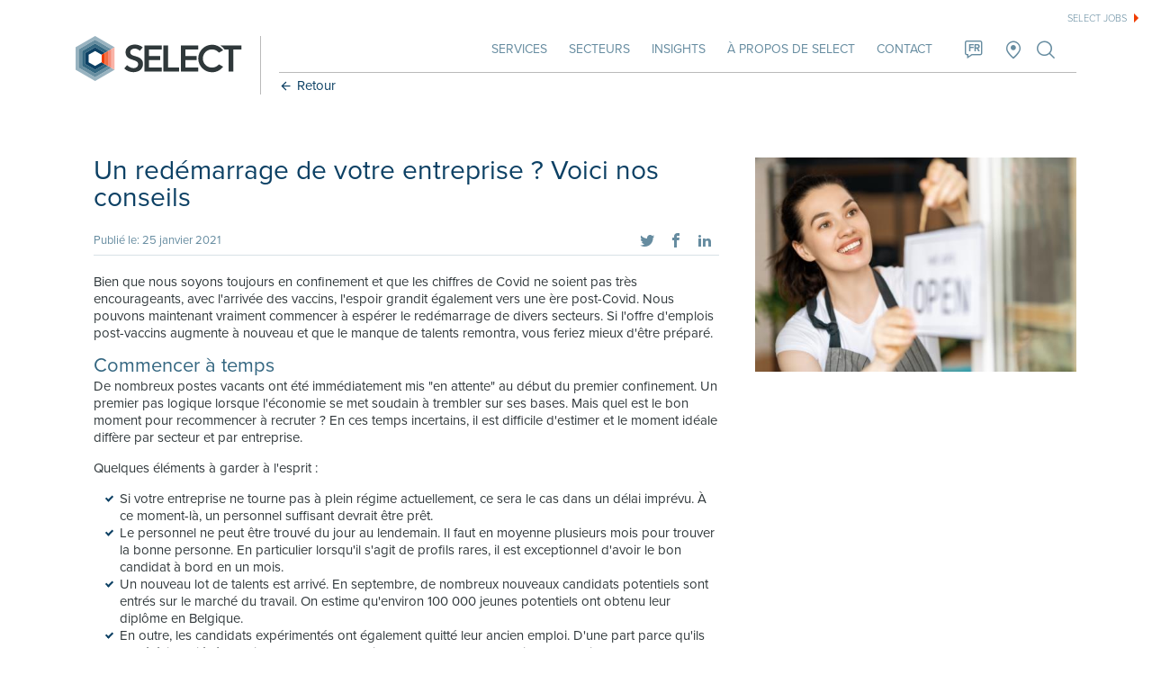

--- FILE ---
content_type: text/html; charset=utf-8
request_url: https://www.selecthr.lu/Items/fr-LU/Actualites/2021/un-redemarrage-de-votre-entreprise-voici-nos-conseils
body_size: 21859
content:
<!DOCTYPE html><html id="ctl00_htmlTag" xmlns="http://www.w3.org/1999/xhtml" lang="fr-LU"><head id="ctl00_Head1"><meta charset="utf-8"/><meta name="viewport" content="width=device-width, initial-scale=1, maximum-scale=1, minimum-scale=1, user-scalable=no"/><meta http-equiv="cleartype" content="on"/><meta name="HandheldFriendly" content="True"/><meta id="ctl00_facebookScript" name="facebook-domain-verification" content="wuqi9lgu1hitbeyb1pv8btthh34a4r"/><link id="ctl00_linkFaviconShortcut" rel="shortcut icon" type="image/x-icon" href="https://www.selecthr.lu/App_Skins/Select/images/favicon.ico"/><meta name="apple-mobile-web-app-title" content="Select"/><meta name="msapplication-TileColor" content="#000000"/><link id="ctl00_linkiPhoneIcon" rel="apple-touch-icon-precomposed" href="https://www.selecthr.lu/App_Skins/Select/images/iphone-image.png"/><meta name="msapplication-TileImage" content="https://www.selecthr.lu/App_Skins/Select/images/iphone-image.png"/><meta id="ctl00_metaOGImage" property="og:image" content="https://www.selecthr.lu/Thumbs/200/200/90/Crop/CmsData/Images/Content/Nieuws/adobestock_352429411.jpeg"/><script pin>(function(w,d,s,l,i){w[l]=w[l]||[];w[l].push({'gtm.start':new Date().getTime(),event:'gtm.js'});var f=d.getElementsByTagName(s)[0],j=d.createElement(s),dl=l!='dataLayer'?'&l='+l:'';j.async=true;j.src='https://www.googletagmanager.com/gtm.js?id='+i+dl;f.parentNode.insertBefore(j,f);})(window,document,'script','dataLayer','GTM-NGJCCJJ');</script><meta content="website" property="og:type"/><meta content="Actualites - Un redémarrage de votre entreprise ? Voici nos conseils - Select" property="og:title"/><meta content="https://www.selecthr.lu/Items/fr-LU/Actualites/2021/un-redemarrage-de-votre-entreprise-voici-nos-conseils" property="og:url"/><meta content="Select" property="og:site_name"/><link href="/cssbundle/all/LPnEBIgbSd74k_xYVMmQPy5tfmoetz24JO37Xp5vSAU1" rel="stylesheet" media="all"/><link href="https://cdnjs.cloudflare.com/ajax/libs/lightgallery/1.10.0/css/lightgallery.min.css" rel="stylesheet" media="all"/><link href="https://cdnjs.cloudflare.com/ajax/libs/flickity/2.0.10/flickity.min.css" rel="stylesheet" media="all"/><link href="/bundle-htmlform/all/K501aPlf9ILUlm3Jb5YqaPPnhMkIYA7Lv1J54dAAQic1" rel="stylesheet" media="all"/><link href="/bundle-image/all/WDl-WKmPDZgp2kTeF_HdGTfVD712GagyOEuBuFninNg1" rel="stylesheet" media="all"/><link href="/bundle-lightgallery/all/dtjpBPkzbUSkFTsp6MHiXtuibIwmOjXHDcElpuuGBHU1" rel="stylesheet" media="all"/><link href="/bundle-button-flip/all/KkT1SCSjolt6M7UZZbj2j10QvaFbGerZ4UHNiE3UJHM1" rel="stylesheet" media="all"/><link href="/bundle-form/all/_Hck-KzVXC2VwqIlh6wGZIUAbU16Lm92IhodQ8wIQos1" rel="stylesheet" media="all"/><link href="/bundle-quickscan/all/SvHfLwOEXNmNbYEBADchkN-f7D08iGLCshL9lxP5RYk1" rel="stylesheet" media="all"/><style>.list.favorites li {position: relative;}.list.favorites li:after {content: '';display: block;clear: both;}.list.favorites li a {padding: 7px calc(var(--padding) * 2) 7px 55px;}.list.favorites li a .widgetHeader {padding: 0;}.list.favorites li .delete {padding: 0;position: absolute;z-index: 1;left: 25px;top: 7px;line-height: 20px;width: auto;height: 20px;background: none !important;}.list.favorites li .delete:after {display: none;}.list.favorites li .delete:before {font-size: 2rem;right: auto;position: relative;top: auto;background: red;margin-top: auto;}.ua-desktop .list.favorites li .delete:before:hover {background: #cc0000;color: #fff;}</style><script data-pin src="/bundle-requirejs/5khurs1A7_Fgvp2VcqEX3xSTbRaBDpvbKiuPnMGVCdA1"></script><link rel='stylesheet' href='//use.typekit.net/msi6zcp.css'><title>Actualites - Un redémarrage de votre entreprise ? Voici nos conseils - Select</title><script pin >window.hfAccountId = "1cc8970f-b9a5-437f-be7d-ceb5ee5888da";window.hfDomain = "https://api.herefish.com";(function () {var hf = document.createElement('script'); hf.type = 'text/javascript'; hf.async = true;hf.src = window.hfDomain + '/scripts/hf.js';var s = document.getElementsByTagName('script')[0]; s.parentNode.insertBefore(hf, s);})();</script><link rel="canonical" href="https://www.selecthr.lu/Items/fr-LU/Actualites/2021/un-redemarrage-de-votre-entreprise-voici-nos-conseils"/><meta name="description" content="Bien que nous soyons toujours en confinement et que les chiffres de Covid ne soient pas très encourageants, avec l&#39;arrivée des vaccins, l&#39;espoir grandit également vers une ère post-Covid. Nous pouvons maintenant vraiment commencer à espérer le redémarrage de divers secteurs. Si l&#39;offre d&#39;emplois post-vaccins augmente à nouveau et que le manque de talents remontra, vous feriez mieux d&#39;être préparé."/><script data-pin id="dxis_916624167" src="/DXR.axd?r=1_304,1_211,1_185,1_188,1_209,1_217,1_298,1_182,1_277,1_290,1_288,1_198-w4dhi" ></script></head><body id="ctl00_body" class="breadCrumbsActive flexdetails news noCover"><noscript><iframe src='https://www.googletagmanager.com/ns.html?id=GTM-NGJCCJJ'height='0' width='0' style='display:none;visibility:hidden'></iframe></noscript><form name="aspnetForm" method="post" action="./un-redemarrage-de-votre-entreprise-voici-nos-conseils" id="aspnetForm"><div></div><div id="ctl00_C2GLoadingPanel1" class="modalLoadingPanel"><div class="sk-circle"><div class="sk-circle1 sk-child"></div><div class="sk-circle2 sk-child"></div><div class="sk-circle3 sk-child"></div><div class="sk-circle4 sk-child"></div><div class="sk-circle5 sk-child"></div><div class="sk-circle6 sk-child"></div><div class="sk-circle7 sk-child"></div><div class="sk-circle8 sk-child"></div><div class="sk-circle9 sk-child"></div><div class="sk-circle10 sk-child"></div><div class="sk-circle11 sk-child"></div><div class="sk-circle12 sk-child"></div></div></div><div class="container"><div class="menu"><nav class="triggerNav"><div class="mainWidth"><ul class="mobileExtraMenu clearFix"><li><div id="hamburger"><span></span><span></span></div></li><li><a href="/" class="mainLogo"></a></li><li class="lastItem"><div class="left"><div class="languageSelector"><a id="lnkCurLang" href="javascript:void(0)" class="symbol language"><span>FR</span></a><ul class="language-list"><li><a id="ctl00_ctl07_ctl00_LangRepeater_ctl01_lnkLang" href="/en-GB">EN</a></li><li><a id="ctl00_ctl07_ctl00_LangRepeater_ctl02_lnkLang" class="active" href="/fr-LU">FR</a></li><li><a id="ctl00_ctl07_ctl00_LangRepeater_ctl03_lnkLang" href="/de-LU">DE</a></li></ul></div><a id="ctl00_ctl07_lnkMobilePhonenumber" class="symbol phone" href="tel:00352%202030%201031"></a></div><div class="right"><div id="ctl00_ctl07_ctl01_ctl00_CmsCtrl" class="favoriteControl"></div></div></li></ul></div></nav><div id="ctl00_ctl08_MobileMainMenu" class="mobileMenu"><ul class='list_Level0_Children list0'><li class='listItem_Level0_Children listItem0'><a id="ctl00_ctl08_MobileMainMenu_ctl02_lnk" class="linkItem0" href="/" target="_self">Homepage</a></li><li class='listItem_Level0 listItem1'><a id="ctl00_ctl08_MobileMainMenu_ctl05_lnk" class="linkItem1" href="/fr-LU/services" target="_self">Services</a></li><li class='listItem_Level0 listItem2'><a id="ctl00_ctl08_MobileMainMenu_ctl08_lnk" class="linkItem2" href="/fr-LU/secteurs" target="_self">Secteurs</a></li><li class='listItem_Level0_Children listItem3'><a id="ctl00_ctl08_MobileMainMenu_ctl11_lnk" class="linkItem3" href="/fr-LU/blog-evenements" target="_self">Insights</a><ul class='list_Level1 list3 mobileSubmenu'><li class='listItem_Level1 listItem0'><a id="ctl00_ctl08_MobileMainMenu_ctl14_lnk" class="linkItem0" href="/fr-LU/blog-evenements/blog-rh" target="_self">Blog RH</a></li><li class='listItem_Level1 listItem1 lastItem lastListItem'><a id="ctl00_ctl08_MobileMainMenu_ctl17_lnk" class="linkItem1 lastItem lastLinkItem" href="/fr-LU/blog-evenements/evenements" target="_self">Événements</a></li></ul></li><li class='listItem_Level0 listItem4'><a id="ctl00_ctl08_MobileMainMenu_ctl22_lnk" class="linkItem4" href="/fr-LU/a-propos-de-select" target="_self">À propos de Select</a></li><li class='listItem_Level0 listItem5 lastItem lastListItem'><a id="ctl00_ctl08_MobileMainMenu_ctl25_lnk" class="linkItem5 lastItem lastLinkItem" href="/fr-LU/contact" target="_self">Contact</a></li><li class="websiteSearch"><div id="ctl00_ctl08_MobileMainMenu_ctl27_pnlMobileSearch" class="searchContainer" onkeypress="javascript:return WebForm_FireDefaultButton(event, &#39;ctl00_ctl08_MobileMainMenu_ctl27_lnkMobileSearchButton&#39;)"><a onclick="window.location=&#39;/Pages/fr-LU/algemeen/page-de-recherche?q=&#39; + mobileSearchControl.GetText(); return false;" id="ctl00_ctl08_MobileMainMenu_ctl27_lnkMobileSearchButton" class="symbol search" href="javascript:__doPostBack(&#39;ctl00$ctl08$MobileMainMenu$ctl27$lnkMobileSearchButton&#39;,&#39;&#39;)"></a><input class="dxeTextBoxSys dxeTextBoxDefaultWidthSys" id="ctl00_ctl08_MobileMainMenu_ctl27_txtMobileSearch" type="text" value="recherche par mot-clé" name="ctl00$ctl08$MobileMainMenu$ctl27$txtMobileSearch" onfocus="ASPx.EGotFocus(&#39;ctl00_ctl08_MobileMainMenu_ctl27_txtMobileSearch&#39;)" onblur="ASPx.ELostFocus(&#39;ctl00_ctl08_MobileMainMenu_ctl27_txtMobileSearch&#39;)" onchange="ASPx.EValueChanged(&#39;ctl00_ctl08_MobileMainMenu_ctl27_txtMobileSearch&#39;)"/></div></li></ul></div></div><div class="menu-filler"></div><div class="page"><div class="page-filler"></div><header><div id="ctl00_ctl06_ctl00_CmsCtrl" class="topMenu"><a href='https://www.select-jobs.lu/fr-LU' alt='' target='_blank'>Select jobs</a></div><div class="mainWidth"><div class="paddingBoth clearFix"><div class="headerContainer clearFix"><a href='/' class="mainLogo"></a><div class="menuContainer"><div class="mainNav"><div id="ctl00_ctl06_MainMenu" class="mainMenu"><ul><li class='listItem_Level0 listItem0'><a id="ctl00_ctl06_MainMenu_ctl02_lnk" class="linkItem0" href="../../../../fr-LU/services" target="_self">Services</a></li><li class='listItem_Level0 listItem1'><a id="ctl00_ctl06_MainMenu_ctl05_lnk" class="linkItem1" href="../../../../fr-LU/secteurs" target="_self">Secteurs</a></li><li class='listItem_Level0_Children listItem2'><a id="ctl00_ctl06_MainMenu_ctl08_lnk" class="linkItem2" href="../../../../fr-LU/blog-evenements" target="_self">Insights</a></li><li class='listItem_Level0 listItem3'><a id="ctl00_ctl06_MainMenu_ctl11_lnk" class="linkItem3" href="../../../../fr-LU/a-propos-de-select" target="_self">À propos de Select</a></li><li class='listItem_Level0 listItem4 lastItem lastListItem'><a id="ctl00_ctl06_MainMenu_ctl14_lnk" class="linkItem4 lastItem lastLinkItem" href="../../../../fr-LU/contact" target="_self">Contact</a></li></ul></div><ul><li class="noPaddingRight"><div id="ctl00_ctl06_ctl04_ctl00_CmsCtrl" class="favoriteControl"></div><div class="languageSelector"><a id="lnkCurLang" href="javascript:void(0)" class="symbol language"><span>FR</span></a><ul class="language-list"><li><a id="ctl00_ctl06_ctl03_LangRepeater_ctl01_lnkLang" href="/en-GB">EN</a></li><li><a id="ctl00_ctl06_ctl03_LangRepeater_ctl02_lnkLang" class="active" href="/fr-LU">FR</a></li><li><a id="ctl00_ctl06_ctl03_LangRepeater_ctl03_lnkLang" href="/de-LU">DE</a></li></ul></div><a href='/contact-fr' class="symbol pin"></a><a class="symbol search search-trigger" href="javascript:void(0);"></a></li></ul></div><section id="ctl00_ctl06_ctl01_sectionBreadCrumbs" class="backButton"><a id="ctl00_ctl06_ctl01_lblBack" class="backButtonLink" href="javascript:history.back(0);"><span class="symbol previous"></span><span id="ctl00_ctl06_ctl01_Literal1" class="text">Retour</span></a></section></div></div></div></div><div class="search-popup"><div class="search-popup-inner"><a href="javascript:void(0);" class="close"></a><div class="main-search" onkeypress="javascript:return WebForm_FireDefaultButton(event, &#39;ctl00_ctl06_ctl02_SearchButton&#39;)"><input class="dxeTextBoxSys dxeTextBoxDefaultWidthSys" placeholder="recherche par mot-clé" id="ctl00_ctl06_ctl02_SearchBox" type="text" name="ctl00$ctl06$ctl02$SearchBox" onchange="ASPx.EValueChanged(&#39;ctl00_ctl06_ctl02_SearchBox&#39;)"/><a onclick="window.location=&#39;/Pages/fr-LU/algemeen/page-de-recherche?q=&#39; + mainSearchControl.GetText(); return false;" id="ctl00_ctl06_ctl02_SearchButton" class="symbol search" href="javascript:__doPostBack(&#39;ctl00$ctl06$ctl02$SearchButton&#39;,&#39;&#39;)"></a></div></div></div></header><main><section class="sectionItem section-minHeight"></section><section class="paddingTop paddingBottom"><div class="mainWidth"><div class="paddingLeft clearFix"><div class="grid_8"><div class="block"><div class="header"><h1>Un redémarrage de votre entreprise ? Voici nos conseils</h1><h2></h2></div><div class="content"><div class="articleData marginBottom"><span class="widgetDateFlex noPadding">Publié le: 25 janvier 2021</span><div id="ctl00_BodyPlaceHolder_ctl03_ctl00_SocialFlexWidgetContainer" class="widgetSocial"><div data-oldIndex="0"><a class="symbol twitter" href="javascript:void(0)" onclick="openPopup('http://twitter.com/share?url=https://www.selecthr.lu/Items/fr-LU/Actualites/2021/un-redemarrage-de-votre-entreprise-voici-nos-conseils&text=Actualites - Un redémarrage de votre entreprise ? Voici nos conseils - Select', 'Twitter', 575, 425)"></a><a class="symbol facebook" href="javascript:void(0)" onclick="openPopup('http://www.facebook.com/sharer.php?u=https://www.selecthr.lu/Items/fr-LU/Actualites/2021/un-redemarrage-de-votre-entreprise-voici-nos-conseils', 'Facebook', 520, 350)"></a><a class="symbol linkedin" href="javascript:void(0)" onclick="openPopup('http://www.linkedin.com/shareArticle?mini=true&url=https://www.selecthr.lu/Items/fr-LU/Actualites/2021/un-redemarrage-de-votre-entreprise-voici-nos-conseils', 'LinkedIn', 575, 400)"></a><div id="ctl00_BodyPlaceHolder_ctl03_ctl00_SocialFlexWidgetContainer_item0_rctrl0_frmSendToFriend" class="frmPopup" CssClassRequiredSymbol="required"><table class="dxlpLoadingPanel_Glass dxlpControl_Glass" id="ctl00_BodyPlaceHolder_ctl03_ctl00_SocialFlexWidgetContainer_item0_rctrl0_frmSendToFriend_prCtrl" style="position:absolute;left:0px;top:0px;z-index:30000;display:none;"><tr><td class="dx" style="padding-right:0px;"><img class="dxlp-loadingImage dxlp-imgPosLeft" src="/DXR.axd?r=1_58-w4dhi" alt="" style="vertical-align:middle;"/></td><td class="dx" style="padding-left:0px;"><span id="ctl00_BodyPlaceHolder_ctl03_ctl00_SocialFlexWidgetContainer_item0_rctrl0_frmSendToFriend_prCtrl_TL"></span></td></tr></table><div id="ctl00_BodyPlaceHolder_ctl03_ctl00_SocialFlexWidgetContainer_item0_rctrl0_frmSendToFriend_prCtrl_LD" class="dxlpLoadingDiv_Glass dxlpControl_Glass dx-ft" style="background-color:#777777;opacity:0.7;left:0px;top:0px;z-index:29999;display:none;position:absolute;"></div><div id="ctl00_BodyPlaceHolder_ctl03_ctl00_SocialFlexWidgetContainer_item0_rctrl0_frmSendToFriend_puCtrl_PW0" class="dxpcLite_Glass dxpclW dxpc-mainDiv" style="height:200px;width:650px;cursor:default;z-index:10000;display:none;visibility:hidden;"><div class="dxpc-header dxpc-withBtn" style="cursor:move;-webkit-user-select:none;"><div class="dxpc-closeBtn"><img class="dxWeb_pcCloseButton_Glass" src="/DXR.axd?r=1_58-w4dhi" alt="Close"/></div><div class="dxpc-headerContent"><span class="dxpc-headerText dx-vam">FormTitle</span></div><b class="dx-clear"></b></div><div class="dxpc-contentWrapper"><div class="dxpc-content"></div></div><div class="dxpc-footer" style="padding-left:10px;padding-right:10px;padding-top:10px;padding-bottom:10px;"><div id="ctl00_BodyPlaceHolder_ctl03_ctl00_SocialFlexWidgetContainer_item0_rctrl0_frmSendToFriend_puCtrl_TPCF0_pnlPopupFooter" class="cms2go_PopupFooter"><div id="ctl00_BodyPlaceHolder_ctl03_ctl00_SocialFlexWidgetContainer_item0_rctrl0_frmSendToFriend_puCtrl_TPCF0_pnlPopupFooterCancelContainer" class="cms2go_PopupFooterCancelContainer"><input ga-event="SendToFriendForm|Cancel;Actualites - Un redémarrage de votre entreprise ? Voici nos conseils - Select" id="ctl00_BodyPlaceHolder_ctl03_ctl00_SocialFlexWidgetContainer_item0_rctrl0_frmSendToFriend_puCtrl_TPCF0_btxCancel" value="Cancel" name="ctl00$BodyPlaceHolder$ctl03$ctl00$SocialFlexWidgetContainer$item0$rctrl0$frmSendToFriend$puCtrl$TPCF0$btxCancel" type="submit"/></div><div id="ctl00_BodyPlaceHolder_ctl03_ctl00_SocialFlexWidgetContainer_item0_rctrl0_frmSendToFriend_puCtrl_TPCF0_pnlPopupFooterOkContainer" class="cms2go_PopupFooterOkContainer"><input ga-event="SendToFriendForm|Send;Actualites - Un redémarrage de votre entreprise ? Voici nos conseils - Select" id="ctl00_BodyPlaceHolder_ctl03_ctl00_SocialFlexWidgetContainer_item0_rctrl0_frmSendToFriend_puCtrl_TPCF0_btxOk" value="Send" name="ctl00$BodyPlaceHolder$ctl03$ctl00$SocialFlexWidgetContainer$item0$rctrl0$frmSendToFriend$puCtrl$TPCF0$btxOk" type="submit"/></div></div></div></div><div id="ctl00_BodyPlaceHolder_ctl03_ctl00_SocialFlexWidgetContainer_item0_rctrl0_frmSendToFriend_puCtrl_DXPWMB0" class="dxpcModalBackLite_Glass" style="z-index:9999;"></div><div id="ctl00_BodyPlaceHolder_ctl03_ctl00_SocialFlexWidgetContainer_item0_rctrl0_frmSendToFriend_puCtrl_PW1" class="dxpcLite_Glass dxpclW dxpc-mainDiv" style="height:200px;width:650px;cursor:default;z-index:10000;display:none;visibility:hidden;"><div class="dxpc-header dxpc-withBtn" style="cursor:move;-webkit-user-select:none;"><div class="dxpc-closeBtn"><img class="dxWeb_pcCloseButton_Glass" src="/DXR.axd?r=1_58-w4dhi" alt="Close"/></div><div class="dxpc-headerContent"><span class="dxpc-headerText dx-vam">ResponseTitle</span></div><b class="dx-clear"></b></div><div class="dxpc-contentWrapper"><div class="dxpc-content"></div></div><div class="dxpc-footer" style="padding-left:10px;padding-right:10px;padding-top:10px;padding-bottom:10px;"><div id="ctl00_BodyPlaceHolder_ctl03_ctl00_SocialFlexWidgetContainer_item0_rctrl0_frmSendToFriend_puCtrl_TPCF1_pnlPopupFooterResponse" class="cms2go_PopupFooterResponse"><div id="ctl00_BodyPlaceHolder_ctl03_ctl00_SocialFlexWidgetContainer_item0_rctrl0_frmSendToFriend_puCtrl_TPCF1_pnlPopupFooterCloseContainer" class="cms2go_PopupFooterCloseContainer"><input ga-event="SendToFriendForm|Close;Actualites - Un redémarrage de votre entreprise ? Voici nos conseils - Select" id="ctl00_BodyPlaceHolder_ctl03_ctl00_SocialFlexWidgetContainer_item0_rctrl0_frmSendToFriend_puCtrl_TPCF1_btxClose" value="Close" name="ctl00$BodyPlaceHolder$ctl03$ctl00$SocialFlexWidgetContainer$item0$rctrl0$frmSendToFriend$puCtrl$TPCF1$btxClose" type="submit"/></div></div></div></div><div id="ctl00_BodyPlaceHolder_ctl03_ctl00_SocialFlexWidgetContainer_item0_rctrl0_frmSendToFriend_puCtrl_DXPWMB1" class="dxpcModalBackLite_Glass" style="z-index:9999;"></div><div id="ctl00_BodyPlaceHolder_ctl03_ctl00_SocialFlexWidgetContainer_item0_rctrl0_frmSendToFriend_puCtrl_PW2" class="dxpcLite_Glass dxpclW dxpc-mainDiv" style="height:200px;width:650px;cursor:default;z-index:10000;display:none;visibility:hidden;"><div class="dxpc-header dxpc-withBtn" style="cursor:move;-webkit-user-select:none;"><div class="dxpc-closeBtn"><img class="dxWeb_pcCloseButton_Glass" src="/DXR.axd?r=1_58-w4dhi" alt="Close"/></div><div class="dxpc-headerContent"><span class="dxpc-headerText dx-vam">Error</span></div><b class="dx-clear"></b></div><div class="dxpc-contentWrapper"><div class="dxpc-content"></div></div><div class="dxpc-footer" style="padding-left:10px;padding-right:10px;padding-top:10px;padding-bottom:10px;"><div id="ctl00_BodyPlaceHolder_ctl03_ctl00_SocialFlexWidgetContainer_item0_rctrl0_frmSendToFriend_puCtrl_TPCF2_pnlPopupFooterError" class="cms2go_PopupFooter"><div id="ctl00_BodyPlaceHolder_ctl03_ctl00_SocialFlexWidgetContainer_item0_rctrl0_frmSendToFriend_puCtrl_TPCF2_pnlPopupFooterErrorCloseContainer" class="cms2go_PopupFooterCloseContainer"><input id="ctl00_BodyPlaceHolder_ctl03_ctl00_SocialFlexWidgetContainer_item0_rctrl0_frmSendToFriend_puCtrl_TPCF2_btxClose" value="Close" name="ctl00$BodyPlaceHolder$ctl03$ctl00$SocialFlexWidgetContainer$item0$rctrl0$frmSendToFriend$puCtrl$TPCF2$btxClose" type="submit"/></div></div></div></div><div id="ctl00_BodyPlaceHolder_ctl03_ctl00_SocialFlexWidgetContainer_item0_rctrl0_frmSendToFriend_puCtrl_DXPWMB2" class="dxpcModalBackLite_Glass" style="z-index:9999;"></div></div></div></div></div><p>Bien que nous soyons toujours en confinement et que les chiffres de Covid ne soient pas très encourageants, avec l&#39;arrivée des vaccins, l&#39;espoir grandit également vers une ère post-Covid. Nous pouvons maintenant vraiment commencer à espérer le redémarrage de divers secteurs. Si l&#39;offre d&#39;emplois post-vaccins augmente à nouveau et que le manque de talents remontra, vous feriez mieux d&#39;être préparé.&nbsp;</p><h2>Commencer à temps</h2><p>De nombreux postes vacants ont été immédiatement mis &quot;en attente&quot; au début du premier confinement. Un premier pas logique lorsque l&#39;économie se met soudain à trembler sur ses bases. Mais quel est le bon moment pour recommencer à recruter ? En ces temps incertains, il est difficile d&#39;estimer et le moment idéale diffère par secteur et par entreprise. </p><p>Quelques éléments à garder à l&#39;esprit :</p><ul><li>Si votre entreprise ne tourne pas à plein régime actuellement, ce sera le cas dans un délai imprévu. À ce moment-là, un personnel suffisant devrait être prêt.</li><li>Le personnel ne peut être trouvé du jour au lendemain. Il faut en moyenne plusieurs mois pour trouver la bonne personne. En particulier lorsqu&#39;il s&#39;agit de profils rares, il est exceptionnel d&#39;avoir le bon candidat à bord en un mois.</li><li>Un nouveau lot de talents est arrivé. En septembre, de nombreux nouveaux candidats potentiels sont entrés sur le marché du travail. On estime qu&#39;environ 100 000 jeunes potentiels ont obtenu leur diplôme en Belgique.</li><li>En outre, les candidats expérimentés ont également quitté leur ancien emploi. D&#39;une part parce qu&#39;ils ont été licenciés à la suite d&#39;une restructuration, d&#39;autre part parce qu&#39;ils ont acquis de nouvelles connaissances grâce à cette crise et qu&#39;ils sont à la recherche d&#39;un nouveau défi.</li><li>Le mois de janvier est connu comme le mois le plus populaire pour changer d&#39;emploi. Nous avons passé beaucoup de temps avec nos amis et notre famille pendant les vacances de Noël et nous avons pu réfléchir à notre vie professionnelle. En outre, certains d&#39;entre eux ont attendu leurs primes de fin d&#39;année et sont maintenant en train de chercher un nouvel emploi. De nombreux candidats explorent le marché en janvier.</li></ul><h2>Recruter en toute sécurité</h2><p>Vous pouvez préparer votre entreprise pour un nouveau départ en toute sécurité. Le recrutement peut se faire à distance : de la rédaction d&#39;une offre d&#39;emploi à la conduite d<a href="https://www.selecthr.lu/Items/fr-LU/Actualites/2020/comment-recruter-par-video-de-maniere-efficace-" target="_blank">&#39;un entretien d&#39;embauche par appel vidéo</a>. Aujourd’hui, nos recruteurs travaillent également à distance. </p><p>N&#39;est-il pas possible de faire un entretien en vidéo ? Et vous aimeriez recevoir un futur employé au bureau ? Veillez ensuite à vous laver les mains et à porter un masque.&nbsp;</p><h2>Comment est-que Select peut vous soutenir ?</h2><p>Grâce à notre conversion rapide au <a href="https://www.selecthr.lu/Items/fr-LU/Actualites/2020/travailler-a-domicile-nos-conseils" target="_blank">travail à domicile</a>, vous pouvez également compter sur notre service habituelle aujourd&#39;hui. Avec un large réseau de bureaux dans toute la Belgique et des consultants expérimentés, Select est prêt à vous aider dans votre recherche de nouveaux collaborateurs. En outre, nos experts vous aideront également avec d&#39;autres questions liées aux ressources humaines. Pour plus d&#39;informations, <a href="https://www.selecthr.lu/fr-LU/a-propos-de-select/Agences" target="_blank">veuillez contacter un bureau dans votre région</a>.<br /></p></div></div><div id="ctl00_BodyPlaceHolder_ContentWidgetContainer"></div></div><div class="grid_4 rightWidgetContainer"><div id="ctl00_BodyPlaceHolder_pnlRightImage"><div class="block image inline noPadding"><div class="media"><picture><img id="ctl00_BodyPlaceHolder_imgRight" width="500" src="/Thumbs/500/0/75/CmsData/Images/Content/Nieuws/adobestock_352429411.jpeg"/></picture></div></div></div><div id="ctl00_BodyPlaceHolder_RightWidgetContainer"></div></div></div></div></section><div id="ctl00_BodyPlaceHolder_ctl01_SectionWidgetContainer"><section class="sectionItem paddingTop paddingBottom sectionColor4 section-dynamicContent column-auto" data-oldIndex="0" data-section-title=""><div class="mainWidth"><div class="paddingLeft clear"><div id="ctl00_BodyPlaceHolder_ctl01_SectionWidgetContainer_item0_rctrl0_pnlHeader" class="grid_9 gridCenter"><div class="block noMargin alignCenter"><div class="header"><H1 class="headerLabel">Articles actuels</H1></div><div class="content"></div></div></div><div id="ctl00_BodyPlaceHolder_ctl01_SectionWidgetContainer_item0_rctrl0_SectionWidgetContainer"><div class="selectorColorWhite slider four-columns" data-oldIndex="0"><ul class="blockEntry"><li class="item"><a id="ctl00_BodyPlaceHolder_ctl01_SectionWidgetContainer_item0_rctrl0_SectionWidgetContainer_item0_rctrl0_rptItems1_ctl01_ctl05_HyperLink1" class="block image hoverBlock cssSelectorColor positionimageTop" href="../blog/recrutement-et-generations-et-si-on-parlait-des-seniors" target="_self"><div class="media"><img id="ctl00_BodyPlaceHolder_ctl01_SectionWidgetContainer_item0_rctrl0_SectionWidgetContainer_item0_rctrl0_rptItems1_ctl01_ctl05_ThumbImage1" width="400" height="225" src="/Thumbs/400/225/50/Crop/CmsData/1761552655069.jpg"/></div><div class="inner"><div class="header"><span class="widgetDate">27 octobre 2025</span><span class="widgetHeader">Recrutement et générations : et si on parlait des seniors ?</span></div><div class="content"><span id="ctl00_BodyPlaceHolder_ctl01_SectionWidgetContainer_item0_rctrl0_SectionWidgetContainer_item0_rctrl0_rptItems1_ctl01_ctl05_lblSummary">En tant que recruteuse au Luxembourg, j’observe au quotidien un paradoxe : les entreprises peinent à recruter, mais de nombreux profils expérimentés peinent eux-mêmes à retrouver un emploi passé un certain âge.<br /><br /></span></div></div></a></li><li class="item"><a id="ctl00_BodyPlaceHolder_ctl01_SectionWidgetContainer_item0_rctrl0_SectionWidgetContainer_item0_rctrl0_rptItems1_ctl02_ctl05_HyperLink1" class="block image hoverBlock cssSelectorColor positionimageTop" href="../blog/recrutement-et-generations-comment-adapter-son-approche-a-la-gen-z" target="_self"><div class="media"><img id="ctl00_BodyPlaceHolder_ctl01_SectionWidgetContainer_item0_rctrl0_SectionWidgetContainer_item0_rctrl0_rptItems1_ctl02_ctl05_ThumbImage1" width="400" height="225" src="/Thumbs/400/225/50/Crop/CmsData/1759751114581.jpg"/></div><div class="inner"><div class="header"><span class="widgetDate">7 octobre 2025</span><span class="widgetHeader">Recrutement et générations : comment adapter son approche à la Gen Z ?</span></div><div class="content"><span id="ctl00_BodyPlaceHolder_ctl01_SectionWidgetContainer_item0_rctrl0_SectionWidgetContainer_item0_rctrl0_rptItems1_ctl02_ctl05_lblSummary">Depuis quelques années, la Gen Z – née après 1995 – fait son entrée massive sur le marché du travail. En tant que recruteuse au Luxembourg, je constate chaque jour à quel point cette génération bouscule nos habitudes, nos process et parfois même nos certitudes.<br /></span></div></div></a></li><li class="item"><a id="ctl00_BodyPlaceHolder_ctl01_SectionWidgetContainer_item0_rctrl0_SectionWidgetContainer_item0_rctrl0_rptItems1_ctl03_ctl05_HyperLink1" class="block image hoverBlock cssSelectorColor positionimageTop" href="../blog/lia-dans-le-recrutement-menace-ou-atout-pour-les-recruteurs" target="_self"><div class="media"><img id="ctl00_BodyPlaceHolder_ctl01_SectionWidgetContainer_item0_rctrl0_SectionWidgetContainer_item0_rctrl0_rptItems1_ctl03_ctl05_ThumbImage1" width="400" height="225" src="/Thumbs/400/225/50/Crop/CmsData/ai.jpg"/></div><div class="inner"><div class="header"><span class="widgetDate">15 septembre 2025</span><span class="widgetHeader">L’IA dans le recrutement : menace ou atout pour les recruteurs ?</span></div><div class="content"><span id="ctl00_BodyPlaceHolder_ctl01_SectionWidgetContainer_item0_rctrl0_SectionWidgetContainer_item0_rctrl0_rptItems1_ctl03_ctl05_lblSummary">L’intelligence artificielle (IA) bouleverse déjà le monde du travail, et le recrutement n’y échappe pas. Mais la question divise : l’IA est-elle une menace pour les recruteurs, ou un atout qui renforce leur rôle ?<br /><br /></span></div></div></a></li><li class="item"><a id="ctl00_BodyPlaceHolder_ctl01_SectionWidgetContainer_item0_rctrl0_SectionWidgetContainer_item0_rctrl0_rptItems1_ctl04_ctl05_HyperLink1" class="block image hoverBlock cssSelectorColor positionimageTop" href="../blog/les-biais-cognitifs-dans-le-recrutement-quand-notre-cerveau-nous-joue-des-tours" target="_self"><div class="media"><img id="ctl00_BodyPlaceHolder_ctl01_SectionWidgetContainer_item0_rctrl0_SectionWidgetContainer_item0_rctrl0_rptItems1_ctl04_ctl05_ThumbImage1" width="400" height="225" src="/Thumbs/400/225/50/Crop/CmsData/biais.jpg"/></div><div class="inner"><div class="header"><span class="widgetDate">28 août 2025</span><span class="widgetHeader">Les biais cognitifs dans le recrutement : quand notre cerveau nous joue des tours</span></div><div class="content"><span id="ctl00_BodyPlaceHolder_ctl01_SectionWidgetContainer_item0_rctrl0_SectionWidgetContainer_item0_rctrl0_rptItems1_ctl04_ctl05_lblSummary">Notre cerveau adore aller vite. Il filtre, compare, catégorise… et parfois, il se trompe. Dans le recrutement, ces raccourcis inconscients – les biais cognitifs – influencent nos décisions plus qu’on ne l’imagine.<br /></span></div></div></a></li><li class="item"><a id="ctl00_BodyPlaceHolder_ctl01_SectionWidgetContainer_item0_rctrl0_SectionWidgetContainer_item0_rctrl0_rptItems1_ctl05_ctl05_HyperLink1" class="block image hoverBlock cssSelectorColor positionimageTop" href="../blog/burnout-une-realite-qui-sinstalle-un-defi-pour-les-entreprises" target="_self"><div class="media"><img id="ctl00_BodyPlaceHolder_ctl01_SectionWidgetContainer_item0_rctrl0_SectionWidgetContainer_item0_rctrl0_rptItems1_ctl05_ctl05_ThumbImage1" width="400" height="225" src="/Thumbs/400/225/50/Crop/CmsData/1753694336148.jpg"/></div><div class="inner"><div class="header"><span class="widgetDate">8 août 2025</span><span class="widgetHeader">Burnout: une réalité qui s'installe, un défi pour les entreprises</span></div><div class="content"><span id="ctl00_BodyPlaceHolder_ctl01_SectionWidgetContainer_item0_rctrl0_SectionWidgetContainer_item0_rctrl0_rptItems1_ctl05_ctl05_lblSummary">Loin d’être un simple effet de mode ou une lubie RH, le burnout s’impose aujourd’hui comme un enjeu majeur du monde du travail. En tant que recruteur, nous sommes bien placés pour mesurer l’ampleur du phénomène, ses causes, et ses conséquences sur les trajectoires professionnelles.<br /></span></div></div></a></li><li class="item"><a id="ctl00_BodyPlaceHolder_ctl01_SectionWidgetContainer_item0_rctrl0_SectionWidgetContainer_item0_rctrl0_rptItems1_ctl06_ctl05_HyperLink1" class="block image hoverBlock cssSelectorColor positionimageTop" href="../blog/transparence-salariale-au-luxembourg-etesvous-prete-pour-2026" target="_self"><div class="media"><img id="ctl00_BodyPlaceHolder_ctl01_SectionWidgetContainer_item0_rctrl0_SectionWidgetContainer_item0_rctrl0_rptItems1_ctl06_ctl05_ThumbImage1" width="400" height="225" src="/Thumbs/400/225/50/Crop/CmsData/1753954791961.jpg"/></div><div class="inner"><div class="header"><span class="widgetDate">4 août 2025</span><span class="widgetHeader">Transparence salariale au Luxembourg : êtes-vous prêt·e pour 2026 ?</span></div><div class="content"><span id="ctl00_BodyPlaceHolder_ctl01_SectionWidgetContainer_item0_rctrl0_SectionWidgetContainer_item0_rctrl0_rptItems1_ctl06_ctl05_lblSummary">La transparence salariale arrive au Luxembourg. D’ici 2026, la directive européenne 2023/970 imposera de nouvelles règles en matière de rémunération. Delphine Conrad, recruteuse chez Select HR Luxembourg, vous explique ce que cela implique pour les employeurs et les RH.<br /></span></div></div></a></li></ul></div></div><div class="grid_12"><div id="ctl00_BodyPlaceHolder_ctl01_SectionWidgetContainer_item0_rctrl0_SectionButtonsContainer" class="sectionButtons"><div data-oldIndex="0"><div ><a class='actionButton bgColor1'href='/Pages/fr-LU/insights/blog-rh-nouvelles-et-opinions'target='_self'><span class="text">Plus de blogs</span></a></div></div></div></div></div></div></section></div><div id="ctl00_CmsWidgetContainerPoppupNotification"></div></main><footer><div class="footerTop"><div class="footerContainer"><div class="mainWidth"><div class="paddingLeft clear"><div class="grid_5 footerTopLeft"><div class="block noMargin"><div class="logoContainer"><div class="paddingBottom">Select rapproche les talents et l’employeur. Outre le recrutement de talents, nous vous proposons un package complet de services RH</div><div id="ctl00_ctl09_ctl01_CmsCtrl"><img src='/CmsData/FooterLogos/logo-fr2s.svg' height='60' style='height: 60px' alt='' /></div></div></div></div><div class="grid_7 footerTopRight"><div id="ctl00_ctl09_CmsWidgetContainer1" HideDynContentWhenNoItems="true"><div class="grid_4 transparent" data-oldIndex="0"><div class="block noMargin"><div class="header"><span id="ctl00_ctl09_CmsWidgetContainer1_item0_rctrl0_pnlHeader" class="footerTitle">Select HR</span></div><div class="content"><ul><li class='listItemFirst'><a href="../../../../Pages/fr-LU/bedrijfsinfo/a-propos-de-select" id="ctl00_ctl09_CmsWidgetContainer1_item0_rctrl0_rptItems1_ctl01_A1">À propos de Select</a></li><li><a href="../../../../Pages/fr-LU/contact/contact" id="ctl00_ctl09_CmsWidgetContainer1_item0_rctrl0_rptItems1_ctl02_A1">Contact</a></li><li><a href="../../../../Pages/fr-LU/algemeen/secteurs" id="ctl00_ctl09_CmsWidgetContainer1_item0_rctrl0_rptItems1_ctl03_A1">Secteurs</a></li><li><a href="../../../../Pages/fr-LU/services/services" id="ctl00_ctl09_CmsWidgetContainer1_item0_rctrl0_rptItems1_ctl04_A1">Services</a></li></ul></div></div></div></div></div></div></div></div></div><div class="footerBottom"><div class="mainWidth"><div class="paddingBoth clear"><div class="footerContainer"><div class="footerLeft"><span class="copyright">&copy; 2025 Select</span><em class="firstItem">&bull;</em><a id="ctl00_ctl09_CmsfooterMenuItems_CmsCtrl_rptItems_ctl01_hplLink" href="/sitemap-fr" target="_self">Sitemap</a><em>&bull;</em><a id="ctl00_ctl09_CmsfooterMenuItems_CmsCtrl_rptItems_ctl03_hplLink" href="/contact-fr" target="_self">Contact</a><em>&bull;</em><a id="ctl00_ctl09_CmsfooterMenuItems_CmsCtrl_rptItems_ctl05_hplLink" href="https://www.select-jobs.be" target="_blank">Jobs</a><em>&bull;</em><a id="ctl00_ctl09_CmsfooterMenuItems_CmsCtrl_rptItems_ctl07_hplLink" href="/privacy-fr" target="_self">Privacy Policy</a><em>&bull;</em><a id="ctl00_ctl09_CmsfooterMenuItems_CmsCtrl_rptItems_ctl09_hplLink" href="/Pages/fr-LU/algemeen/conditions-generales" target="_self">Conditions Générales</a></div><div id="ctl00_ctl09_SocialWidgetContainer" class="footerRight" HideDynContentWhenNoItems="true"><div data-oldIndex="0"><a href="https://www.linkedin.com/company/selecthrluxembourg/" target="_blank"><span class='symbol linkedin'></span></a><a href="https://www.facebook.com/profile.php?id=61550637027982" target="_blank"><span class='symbol facebook'></span></a></div></div></div></div></div></div></footer><a href="javascript:void(0);" class="back-to-top"><span class="symbol up"></span></a></div></div><input name="ctl00$PgState" type="hidden" id="ctl00_PgState" data-pgstate="" value="{&quot;CMSPageStateRO&quot;:&quot;CmsRunning&quot;}"/><div></div><input type="hidden" name="__EVENTTARGET" id="__EVENTTARGET" value=""/><input type="hidden" name="__EVENTARGUMENT" id="__EVENTARGUMENT" value=""/><input type="hidden" name="__VIEWSTATE" id="__VIEWSTATE" value="/[base64]/rmV2pSC5Pnw=="/><input type="hidden" name="__VIEWSTATEGENERATOR" id="__VIEWSTATEGENERATOR" value="4E832F3E"/><input type="hidden" name="__EVENTVALIDATION" id="__EVENTVALIDATION" value="/wEdAAVw5vU/QIhjbqPyt5+36vSxaI+ha2oVrSXHrN4sMetj0Bi9MOZnyZf2bFiCUBpapKkdtIwOqhFzdXCzRCt2nAtxU3sWryi4mW3qYqpAM8CtHMqI6/HipRcsIv6YqzcUAGXW7KoO"/><script src="https://cdnjs.cloudflare.com/ajax/libs/jquery/3.6.0/jquery.min.js"></script><script src="https://cdnjs.cloudflare.com/ajax/libs/jquery-migrate/3.3.2/jquery-migrate.min.js"></script><script src="https://cdnjs.cloudflare.com/ajax/libs/jqueryui/1.12.1/jquery-ui.min.js"></script><script src="https://cdnjs.cloudflare.com/ajax/libs/cssuseragent/2.1.31/cssua.min.js"></script><script src="https://cdnjs.cloudflare.com/ajax/libs/picturefill/3.0.3/picturefill.min.js"></script><script src="https://cdnjs.cloudflare.com/ajax/libs/jquery.cycle2/2.1.6/jquery.cycle2.min.js"></script><script src="https://cdnjs.cloudflare.com/ajax/libs/flickity/2.2.2/flickity.pkgd.min.js"></script><script src="https://cdnjs.cloudflare.com/ajax/libs/jquery-cookie/1.4.1/jquery.cookie.min.js"></script><script src="https://cdnjs.cloudflare.com/ajax/libs/jquery.matchHeight/0.7.2/jquery.matchHeight-min.js"></script><script src="https://cdnjs.cloudflare.com/ajax/libs/lightgallery/1.10.0/js/lightgallery.min.js"></script><script src="https://cdnjs.cloudflare.com/ajax/libs/lightgallery/1.10.0/js/lightgallery-all.min.js"></script><script src="/bundle-sticky/0YU-3qQGK3e8hdLsW8PP_Ms21FYUdEIVTbWG7xv7qMM1"></script><script src="https://cdnjs.cloudflare.com/ajax/libs/vue/2.6.12/vue.min.js"></script><script src="https://cdnjs.cloudflare.com/ajax/libs/vue-resource/1.5.1/vue-resource.min.js"></script><script src="/jsbundle/myLntOyA9mpqmRZ52JQqd90WYGh8qZz2Os6exG0ungM1"></script><script>(function(n,t){"use strict";t.setCTAButtoniFrame=function(){n("[data-iframe=true]").lightGallery({selector:"this",fullScreen:!1,zoom:!1,share:!1,counter:!1,download:!1})}})(jQuery,window,document)</script><script src="/bundle-favorites/rVB8ASZqhJdD350eDwgJYxR31ZayBlRrS0PrG2p1RO81"></script><script src="/bundle-form/Ge7gy-4zuQqb7ITJdc0tWDjJ7km6XQ0NHsiQ7Ewpykw1"></script><script src="/bundle-quickscan/ahsopqZYMfbTKp1WmmvLcDiTKTuPwVRcu_F7j2DhQlU1"></script><script src="/jsembeddedbundle/q2Vx10d428LB77hgnhbGhxi93wZDuiInw7NRCAXjiHc1"></script><script >function __doPostBack(n,t){theForm.onsubmit&&theForm.onsubmit()==!1||(theForm.__EVENTTARGET.value=n,theForm.__EVENTARGUMENT.value=t,theForm.submit())}var theForm=document.forms.aspnetForm;theForm||(theForm=document.aspnetForm)</script><script src="/WebResource.axd?d=mk9giQnztyLmGcZf5R5elTW8NTENy2AVZpCIZISWhKpm_Y3UPYR7iIdpDRsuhIJwYcNouhP_KObw9cqQDrmbdaWwAMA1&amp;t=638942282819057530" ></script><script src="/WebResource.axd?d=[base64]&amp;t=636536116500000000" ></script><script src="/WebResource.axd?d=[base64]&amp;t=636536116500000000" ></script><script id="dxss_762525628" >ASPx.createControl(ASPxClientTextBox,"ctl00_ctl08_MobileMainMenu_ctl27_txtMobileSearch","mobileSearchControl",{uniqueID:"ctl00$ctl08$MobileMainMenu$ctl27$txtMobileSearch",isNative:!0,stateObject:{rawValue:""},nullText:"recherche par mot-clé"},null,null,{decorationStyles:[]})</script><script id="dxss_2045338841" >ASPx.createControl(ASPxClientTextBox,"ctl00_ctl06_ctl02_SearchBox","mainSearchControl",{uniqueID:"ctl00$ctl06$ctl02$SearchBox",isNative:!0},null,null,{decorationStyles:[]})</script><script id="dxss_1317735819" >ASPx.createControl(ASPxClientLoadingPanel,"ctl00_BodyPlaceHolder_ctl03_ctl00_SocialFlexWidgetContainer_item0_rctrl0_frmSendToFriend_prCtrl","ctl00_BodyPlaceHolder_ctl03_ctl00_SocialFlexWidgetContainer_item0_SendToFriendPopupForm_lpx",{uniqueID:"ctl00$BodyPlaceHolder$ctl03$ctl00$SocialFlexWidgetContainer$item0$rctrl0$frmSendToFriend$prCtrl",isTextEmpty:!0})</script><script id="dxss_473940811" >ASPx.createControl(ASPxClientButton,"ctl00_BodyPlaceHolder_ctl03_ctl00_SocialFlexWidgetContainer_item0_rctrl0_frmSendToFriend_puCtrl_TPCF0_btxCancel","",{uniqueID:"ctl00$BodyPlaceHolder$ctl03$ctl00$SocialFlexWidgetContainer$item0$rctrl0$frmSendToFriend$puCtrl$TPCF0$btxCancel",isNative:!0,cpCBP:"ctl00_BodyPlaceHolder_ctl03_ctl00_SocialFlexWidgetContainer_item0_SendToFriendPopupForm_cbpu",cpLP:"",cpPU:"ctl00_BodyPlaceHolder_ctl03_ctl00_SocialFlexWidgetContainer_item0_SendToFriendPopupForm",cpErr:"ctl00_BodyPlaceHolder_ctl03_ctl00_SocialFlexWidgetContainer_item0_SendToFriendPopupForm_err",cpErrForm:"",cpErrRaised:!1,causesValidation:!1},{Click:function(n){var t=eval(n.cpPU);t.HideWindow(t.GetWindowByName("Form"))}})</script><script id="dxss_255206553" >ASPx.createControl(ASPxClientButton,"ctl00_BodyPlaceHolder_ctl03_ctl00_SocialFlexWidgetContainer_item0_rctrl0_frmSendToFriend_puCtrl_TPCF0_btxOk","",{uniqueID:"ctl00$BodyPlaceHolder$ctl03$ctl00$SocialFlexWidgetContainer$item0$rctrl0$frmSendToFriend$puCtrl$TPCF0$btxOk",isNative:!0,cpCBP:"ctl00_BodyPlaceHolder_ctl03_ctl00_SocialFlexWidgetContainer_item0_SendToFriendPopupForm_cbpu",cpLP:"",cpPU:"ctl00_BodyPlaceHolder_ctl03_ctl00_SocialFlexWidgetContainer_item0_SendToFriendPopupForm",cpErr:"ctl00_BodyPlaceHolder_ctl03_ctl00_SocialFlexWidgetContainer_item0_SendToFriendPopupForm_err",cpErrForm:"",cpErrRaised:!1,validationGroup:"ctl00_BodyPlaceHolder_ctl03_ctl00_SocialFlexWidgetContainer_item0"},{Click:function(){if(ASPxClientEdit.ValidateEditorsInContainerById("ctl00_BodyPlaceHolder_ctl03_ctl00_SocialFlexWidgetContainer_item0_rctrl0_frmSendToFriend_puCtrl_cbpu_frmPU","ctl00_BodyPlaceHolder_ctl03_ctl00_SocialFlexWidgetContainer_item0",!0))Concepts2Go.Controls.LoadingPanel.ShowModalLoadingPanel(),updateC2GStorage("ctl00_BodyPlaceHolder_ctl03_ctl00_SocialFlexWidgetContainer_item0_rctrl0_frmSendToFriend_puCtrl_cbpu_frmPU"),ctl00_BodyPlaceHolder_ctl03_ctl00_SocialFlexWidgetContainer_item0_SendToFriendPopupForm_cbpu.PerformCallback("SendForm");else return Concepts2Go.Controls.LoadingPanel.HideModalLoadingPanel(),alert("Not all fields are filled in!"),!1}})</script><script id="dxss_1978457365" >ASPx.createControl(ASPxClientButton,"ctl00_BodyPlaceHolder_ctl03_ctl00_SocialFlexWidgetContainer_item0_rctrl0_frmSendToFriend_puCtrl_TPCF1_btxClose","",{uniqueID:"ctl00$BodyPlaceHolder$ctl03$ctl00$SocialFlexWidgetContainer$item0$rctrl0$frmSendToFriend$puCtrl$TPCF1$btxClose",isNative:!0,cpCBP:"ctl00_BodyPlaceHolder_ctl03_ctl00_SocialFlexWidgetContainer_item0_SendToFriendPopupForm_cbpu",cpLP:"",cpPU:"ctl00_BodyPlaceHolder_ctl03_ctl00_SocialFlexWidgetContainer_item0_SendToFriendPopupForm",cpErr:"ctl00_BodyPlaceHolder_ctl03_ctl00_SocialFlexWidgetContainer_item0_SendToFriendPopupForm_err",cpErrForm:"",cpErrRaised:!1,causesValidation:!1},{Click:function(n){var t=eval(n.cpPU);t.HideWindow(t.GetWindowByName("Response"))}})</script><script id="dxss_1235031304" >ASPx.createControl(ASPxClientButton,"ctl00_BodyPlaceHolder_ctl03_ctl00_SocialFlexWidgetContainer_item0_rctrl0_frmSendToFriend_puCtrl_TPCF2_btxClose","",{uniqueID:"ctl00$BodyPlaceHolder$ctl03$ctl00$SocialFlexWidgetContainer$item0$rctrl0$frmSendToFriend$puCtrl$TPCF2$btxClose",isNative:!0,cpCBP:"ctl00_BodyPlaceHolder_ctl03_ctl00_SocialFlexWidgetContainer_item0_SendToFriendPopupForm_cbpu",cpLP:"",cpPU:"ctl00_BodyPlaceHolder_ctl03_ctl00_SocialFlexWidgetContainer_item0_SendToFriendPopupForm",cpErr:"ctl00_BodyPlaceHolder_ctl03_ctl00_SocialFlexWidgetContainer_item0_SendToFriendPopupForm_err",cpErrForm:"",cpErrRaised:!1,causesValidation:!1},{Click:function(n){var t=eval(n.cpPU);t.HideWindow(t.GetWindowByName("Error"))}})</script><script id="dxss_1793983037" >ASPx.AddHoverItems("ctl00_BodyPlaceHolder_ctl03_ctl00_SocialFlexWidgetContainer_item0_rctrl0_frmSendToFriend_puCtrl",[[["dxpc-closeBtnHover"],[""],["HCB0","HCB1","HCB2"]]]);ASPx.createControl(ASPxClientPopupControl,"ctl00_BodyPlaceHolder_ctl03_ctl00_SocialFlexWidgetContainer_item0_rctrl0_frmSendToFriend_puCtrl","ctl00_BodyPlaceHolder_ctl03_ctl00_SocialFlexWidgetContainer_item0_SendToFriendPopupForm",{callBack:function(n){WebForm_DoCallback("ctl00$BodyPlaceHolder$ctl03$ctl00$SocialFlexWidgetContainer$item0$rctrl0$frmSendToFriend$puCtrl",n,ASPx.Callback,"ctl00_BodyPlaceHolder_ctl03_ctl00_SocialFlexWidgetContainer_item0_rctrl0_frmSendToFriend_puCtrl",ASPx.CallbackError,!0)},uniqueID:"ctl00$BodyPlaceHolder$ctl03$ctl00$SocialFlexWidgetContainer$item0$rctrl0$frmSendToFriend$puCtrl",cpCBP:"ctl00_BodyPlaceHolder_ctl03_ctl00_SocialFlexWidgetContainer_item0_SendToFriendPopupForm_cbpu",cpLP:"",cpPU:"ctl00_BodyPlaceHolder_ctl03_ctl00_SocialFlexWidgetContainer_item0_SendToFriendPopupForm",cpErr:"ctl00_BodyPlaceHolder_ctl03_ctl00_SocialFlexWidgetContainer_item0_SendToFriendPopupForm_err",cpErrForm:"",cpErrRaised:!1,enableAnimation:!1,closeAction:"CloseButton",popupHorizontalAlign:"WindowCenter",popupVerticalAlign:"WindowCenter",isPopupPositionCorrectionOn:!1,shadowVisible:!1,contentLoadingMode:"OnFirstShow",allowDragging:!0,heightArray:[200,200,200],widthArray:[650,650,650],widthFromServerArray:[!0,!0,!0],windowsPopupElementIDList:[,,],hideBodyScrollWhenModalArray:[!1,!0,!0]},{BeginCallback:function(){Concepts2Go.Controls.LoadingPanel.ShowModalLoadingPanel()},EndCallback:function(n){var t=n.cpCurrentForm;n.HideWindow(n.GetWindowByName("Form"));n.ShowWindow(n.GetWindowByName(t));Concepts2Go.Controls.LoadingPanel.HideModalLoadingPanel()},CallbackError:function(){Concepts2Go.Controls.LoadingPanel.HideModalLoadingPanel()},PopUp:function(){jQuery(window).on("load",function(){updateDXFormFromProfile("ctl00_BodyPlaceHolder_ctl03_ctl00_SocialFlexWidgetContainer_item0_rctrl0_frmSendToFriend_puCtrl_cbpu_frmPU")})}},null,{windows:["Form","Response","Error"]})</script><script >function addClickFunction(n){var t=document.getElementById(n);t&&(t.click=function(){var n=!0;t.onclick&&(n=t.onclick());(typeof n=="undefined"||n)&&eval(t.getAttribute("href"))})}var CmsContext,callBackFrameUrl,Concepts2Go;addClickFunction("ctl00_ctl08_MobileMainMenu_ctl19_lnkMobileSearchButton");addClickFunction("ctl00_ctl08_MobileMainMenu_ctl27_lnkMobileSearchButton");addClickFunction("ctl00_ctl06_ctl02_SearchButton");InitSocialMediaShareBar({enableTracking:!0,language:"fr-LU"},{enableTracking:!0,language:"fr-LU"},{enableTracking:!0,language:"fr-LU"},{enableTracking:!0,language:"fr-LU"});window.addEventListener("load",function(){setCookie();setFixed();setCover();setMedia();setSlider();setFAQ();setQuotes();initNiceSelect();setSectionScroll();initMacy();backToTop();setEqualHeight()},!1);CmsContext=CmsContext||{};CmsContext.SiteName="Select";CmsContext.Culture="fr-LU";CmsContext.LanguageName="fr-LU";CmsContext.DebugEnabled=!1;CmsContext.Cultures=["en-GB","fr-LU","de-LU"];CmsContext.LanguageNames=["en-GB","fr-LU","de-LU"];$(window).on("load",function(){GAUpdateClickEvents()});callBackFrameUrl="/WebResource.axd?d=VZAT-LZV9uMeNMoqmvCXg1IbklqEkrDJN-eDh88PJ9sfzXtjSnAZg90dy_91Owbpnv-aEPwxaz3ce8oIC7DW74DGHiw1&t=638942282819057530";WebForm_InitCallback();window.ModalLoadingPanel={};Concepts2Go=Concepts2Go||{};jQuery.extend(ModalLoadingPanel,{Show:function(n,t){var f=jQuery(window).scrollTop()+"px",e=jQuery(window).scrollLeft()+"px",o="100%",r="100%",u=30,c=n!=undefined&&n!=""&&jQuery("#"+n).length>0,i,s,h;c&&(i=jQuery("#"+n),s=i.height()/2-25,f=s<0?i.parent().offset().top+"px":i.parent().offset().top+s+"px",h=i.width()/2-50,e=h<0?i.parent().offset().left+"px":i.parent().offset().left+h+"px",o="100px",r="50px",t&&(f=i.parent().offset().top+(i.parent().height()-u)/2+"px",e=i.parent().offset().left+i.parent().width()-i.parent().height()+"px",o=u+"px",r=u+"px"));jQuery("#ctl00_C2GLoadingPanel1").style("top",f);jQuery("#ctl00_C2GLoadingPanel1").style("left",e);jQuery("#ctl00_C2GLoadingPanel1").style("width",o,"important");jQuery("#ctl00_C2GLoadingPanel1").style("height",r,"important");c?(r=i.height()>50?50:i.height(),t&&(r=u),jQuery("#ctl00_C2GLoadingPanel1").style("height",r+"px","important"),r==50?(jQuery("#ctl00_C2GLoadingPanel1 > div").style("height","40px","important"),jQuery("#ctl00_C2GLoadingPanel1 > div").style("top","25px","important")):(jQuery("#ctl00_C2GLoadingPanel1 > div").style("height",r+"px","important"),jQuery("#ctl00_C2GLoadingPanel1 > div").style("top","20px","important"),t&&jQuery("#ctl00_C2GLoadingPanel1 > div").style("left","-5px","important"))):(jQuery("#ctl00_C2GLoadingPanel1 > div").style("height","40px"),jQuery("#ctl00_C2GLoadingPanel1 > div").style("top","50vh"),jQuery("body").style("overflow","hidden"));jQuery("#ctl00_C2GLoadingPanel1").show()},Hide:function(){jQuery("#ctl00_C2GLoadingPanel1").hide();jQuery("body").style("overflow","auto")}});Concepts2Go.Controls=Concepts2Go.Controls||{};Concepts2Go.Controls.LoadingPanel=function(){"use strict";var n={};return n.ShowModalLoadingPanel=function(n){ModalLoadingPanel.Show(n)},n.HideModalLoadingPanel=function(){ModalLoadingPanel.Hide()},n}(jQuery)</script></form></body></html>

--- FILE ---
content_type: text/css; charset=utf-8
request_url: https://www.selecthr.lu/cssbundle/all/LPnEBIgbSd74k_xYVMmQPy5tfmoetz24JO37Xp5vSAU1
body_size: 19446
content:
html{-webkit-text-size-adjust:100%;-moz-text-size-adjust:100%}*{outline:0;padding:0;margin:0;box-sizing:border-box}html,body{height:100%}form{display:block;height:100%;min-height:100%}form:after{display:block;height:100%;clear:both}ul li{list-style:none}fieldset{border:0;margin:0;padding:0;display:table;width:100%;outline:0}fieldset .row label,fieldset .row .item{display:table-cell}fieldset .row label{min-width:140px;padding-right:10px}@media(max-width:900px){fieldset .row label{min-width:100px}}.clear{clear:both}.clear:after{clear:both;display:table;content:" "}.clearFix:after{content:'';display:block;clear:both}.floatLeft{float:left!important}.floatRight{float:right!important}.alignLeft{text-align:left}.alignCenter{text-align:center}.alignRight{text-align:right}.gridCenter{float:none;margin:0 auto;padding:0}.positionRelative{position:relative}.noMargin{margin:0!important}.noMarginLeft{margin-left:0!important}.noMarginRight{margin-right:0!important}.noMarginTop{margin-top:0!important}.noMarginBottom{margin-bottom:0!important}.noPadding{padding:0!important}.noPaddingLeft{padding-left:0!important}.noPaddingRight{padding-right:0!important}.noPaddingTop{padding-top:0!important}.noPaddingBottom{padding-bottom:0!important}@media(max-width:900px){.hideWidgetOnMobileDevice{display:none}}.fabletShow{display:none!important}@media(max-width:900px){.fabletShow{display:block!important}}.fabletHide{display:block!important}@media(max-width:900px){.fabletHide{display:none!important}}.hide{display:none}.CMS2GO .section-fullWidth .CMSEditContent .CMS2GOWidgetMenu .btn-toolbar,.CMS2GO .section-cover .CMSEditContent .CMS2GOWidgetMenu .btn-toolbar{left:30px}.CMS2GO .section-fullWidth .CMSEditContent .CMS2GOPageElementMenu .btn-toolbar,.CMS2GO .section-cover .CMSEditContent .CMS2GOPageElementMenu .btn-toolbar{left:30px}.CMS2GO .footerLeft .CMSEdit{display:inline-block!important}.CMS2GO .section-centered .CMS2GOWidgetContainerMenu table{margin:0 auto}.CMS2GO .topMenu .CMSEdit{float:left}.CMS2GO .AccountPageWidgetContainer{height:auto}.CMS2GO .section-cover .CMSEdit{position:initial}.CMS2GO .section-cover .CMSEdit .CMSEditContent .CMSEditContent .CMS2GOPageElementMenu{z-index:999;top:250px;right:0!important}.CMS2GO .section-cover .CMSEdit .CMSEditContent .CMSEditContent .CMS2GOPageElementMenu .btn-toolbar{left:0}@media(min-width:900px){.grid_12{float:left;width:100%}}@media(min-width:1023px){.grid_12{width:100%!important}}@media(min-width:900px){.toGrid_12{width:100%!important}}@media(min-width:900px){.grid_11{float:left;width:91.66666667%}}@media(min-width:1023px){.grid_11{width:91.66666667%!important}}@media(min-width:900px){.toGrid_11{width:91.66666667%!important}}@media(min-width:900px){.grid_10{float:left;width:83.33333333%}}@media(min-width:1023px){.grid_10{width:83.33333333%!important}}@media(min-width:900px){.toGrid_10{width:83.33333333%!important}}@media(min-width:900px){.grid_9{float:left;width:75%}}@media(min-width:1023px){.grid_9{width:75%!important}}@media(min-width:900px){.toGrid_9{width:75%!important}}@media(min-width:900px){.grid_8{float:left;width:66.66666667%}}@media(min-width:1023px){.grid_8{width:66.66666667%!important}}@media(min-width:900px){.toGrid_8{width:66.66666667%!important}}@media(min-width:900px){.grid_7{float:left;width:58.33333333%}}@media(min-width:1023px){.grid_7{width:58.33333333%!important}}@media(min-width:900px){.toGrid_7{width:58.33333333%!important}}@media(min-width:900px){.grid_6{float:left;width:50%}}@media(min-width:1023px){.grid_6{width:50%!important}}@media(min-width:900px){.toGrid_6{width:50%!important}}@media(min-width:900px){.grid_5{float:left;width:41.66666667%}}@media(min-width:1023px){.grid_5{width:41.66666667%!important}}@media(min-width:900px){.toGrid_5{width:41.66666667%!important}}@media(min-width:900px){.grid_4{float:left;width:33.33333333%}}@media(min-width:1023px){.grid_4{width:33.33333333%!important}}@media(min-width:900px){.toGrid_4{width:33.33333333%!important}}@media(min-width:900px){.grid_3{float:left;width:25%}}@media(min-width:1023px){.grid_3{width:25%!important}}@media(min-width:900px){.toGrid_3{width:25%!important}}@media(min-width:900px){.grid_2{float:left;width:16.66666667%}}@media(min-width:1023px){.grid_2{width:16.66666667%!important}}@media(min-width:900px){.toGrid_2{width:16.66666667%!important}}@media(min-width:900px){.grid_1{float:left;width:8.33333333%}}@media(min-width:1023px){.grid_1{width:8.33333333%!important}}@media(min-width:900px){.toGrid_1{width:8.33333333%!important}}.rightWidgetContainer{padding-top:10px}.grid_1,.grid_2,.grid_3,.grid_4,.grid_5,.grid_6,.grid_7,.grid_8,.grid_9,.grid_10,.grid_12{padding-right:10px}.grid_12{float:none}.paddingLeft{padding-left:10px}.paddingRight{padding-right:10px}.paddingTop{padding-top:10px}.paddingBottom{padding-bottom:10px}.paddingAll{padding:10px}.paddingBoth{padding-left:10px;padding-right:10px}.paddingLeftX2{padding-left:calc(10px*2)}.paddingRightX2{padding-right:calc(10px*2)}.paddingTopX2{padding-top:calc(10px*2)}.paddingBottomX2{padding-bottom:calc(10px*2)}.paddingAllX2{padding:calc(10px*2)}.paddingBothX2{padding-left:calc(10px*2);padding-right:calc(10px*2)}.marginLeft{margin-left:10px}.marginRight{margin-right:10px}.marginTop{margin-top:10px}.marginBottom{margin-bottom:10px}.marginBoth{margin-left:10px;margin-right:10px}.footerText{padding-top:10px;display:block}.rss,.external-link{top:10px;right:10px}.noResults{padding:0 10px}.block{padding:10px;margin-bottom:10px}.block .headerWidgetText{padding:0 0 10px}.block .footerWidgetText{padding:10px 0 0}.block .header{padding:0 0 calc(10px/2)}.block .footer{padding:10px 0 0}.holder .star{bottom:10px;right:10px}.recruiterImage{margin-bottom:10px}.forms{padding:10px 0;margin-bottom:10px}.forms .header{padding:0 10px}.forms .content .frmRow{padding-left:10px;padding-right:10px}.forms .footer{padding:0 10px}.list{padding:10px 0;margin-bottom:10px}.list .headerWidgetText{padding:0 10px 10px}.list .footerWidgetText{padding:10px 10px 0}.list .header{padding:0 10px calc(10px/2)}.list .content a,.list .content .item{padding:7px calc(10px*2) 7px 10px}.list .content a:before,.list .content .item:before{right:10px}.list .footer{padding:10px 10px 0}.list.favorites .widgetEntry a{padding:7px calc(10px*2) 7px 55px}.list.favorites .widgetEntry a .widgetHeader{padding:0}.list.faq .item{padding:7px 0}.list.faq .item .widgetHeader{padding:0 calc(10px*2) 0 10px}.list.faq .item .answer{padding:0 10px}.companyLogo{bottom:10px;right:10px}.blockEntry .item{padding-right:10px}.filteredSearch .blockEntry .item{padding-bottom:10px}.image.positionimageTop .inner,.video.positionimageTop .inner{padding-top:15px}.image.positionimageTop .media,.video.positionimageTop .media{margin-bottom:10px}.image.positionimageBottom .inner,.video.positionimageBottom .inner{padding-bottom:15px}.image.positionimageLeft .inner,.video.positionimageLeft .inner{padding-left:10px}.image.positionimageRight .inner,.video.positionimageRight .inner{padding-right:10px}.gallery .item .inner{padding:10px}.gallery.positionLeft .item,.gallery.positionRight .item{margin-bottom:10px}.maps .googlemaps{margin-bottom:10px}.mapControl{top:calc(10px*2)}.actionButton{margin-bottom:10px}.sectionButtons .actionButton{margin:0 calc(10px/2) 10px}.doubleButtons{justify-content:center;padding:0 calc(10px/2)}.doubleButtons .actionButton{margin:0 calc(10px/2) 10px}.section-tabs .tabs li{padding-left:10px}.social{margin:0 10px 10px}.coverSearch{bottom:calc(10px*4)}.coverContent{bottom:calc(10px*2)}.positionTopLeft .coverContent,.positionTopRight .coverContent{bottom:auto;top:calc(10px*2)}.sitemap .dxsmLevel0_C2G a,.sitemap .dxsmLevel1_C2G a,.sitemap .dxsmLevel0_C2G span,.sitemap .dxsmLevel1_C2G span{padding:8px 10px!important}.sitemap .dxsmLevel2_C2G a,.sitemap .dxsmLevel2_C2G span{padding:8px calc(10px*2)!important}.sitemap .dxsmLevel3_C2G a,.sitemap .dxsmLevel3_C2G span{padding:8px calc(10px*3)!important}.sitemap .dxsmLevel0_C2G a:before,.sitemap .dxsmLevel1_C2G a:before,.sitemap .dxsmLevel2_C2G a:before,.sitemap .dxsmLevel3_C2G a:before{right:10px}.search .searchCatTitle{padding:0 10px 3px}.section-grid-8-4 .grid_8 .selectorColor1,.section-grid-8-4 .grid_8 .selectorColor2,.section-grid-8-4 .grid_8 .selectorColor3,.section-grid-8-4 .grid_8 .selectorColor4{padding:0 10px}.widgetEntry404 li{margin-left:10px;margin-bottom:10px;padding:calc(10px/2) 0}.widgetEntry404 li .subTitle{padding:0 10px 5px}.widgetEntry404 li a{padding:4px calc(10px*2) 4px 10px!important}.mainWidth{padding:0 0%;transition:all .3s ease-in-out;-webkit-transition:all .3s ease-in-out}@media(min-width:767px){.rightWidgetContainer{padding-top:15px}.grid_1,.grid_2,.grid_3,.grid_4,.grid_5,.grid_6,.grid_7,.grid_8,.grid_9,.grid_10,.grid_12{padding-right:15px}.grid_12{float:none}.paddingLeft{padding-left:15px}.paddingRight{padding-right:15px}.paddingTop{padding-top:15px}.paddingBottom{padding-bottom:15px}.paddingAll{padding:15px}.paddingBoth{padding-left:15px;padding-right:15px}.paddingLeftX2{padding-left:calc(15px*2)}.paddingRightX2{padding-right:calc(15px*2)}.paddingTopX2{padding-top:calc(15px*2)}.paddingBottomX2{padding-bottom:calc(15px*2)}.paddingAllX2{padding:calc(15px*2)}.paddingBothX2{padding-left:calc(15px*2);padding-right:calc(15px*2)}.marginLeft{margin-left:15px}.marginRight{margin-right:15px}.marginTop{margin-top:15px}.marginBottom{margin-bottom:15px}.marginBoth{margin-left:15px;margin-right:15px}.footerText{padding-top:15px;display:block}.rss,.external-link{top:15px;right:15px}.noResults{padding:0 15px}.block{padding:15px;margin-bottom:15px}.block .headerWidgetText{padding:0 0 15px}.block .footerWidgetText{padding:15px 0 0}.block .header{padding:0 0 calc(15px/2)}.block .footer{padding:15px 0 0}.holder .star{bottom:15px;right:15px}.recruiterImage{margin-bottom:15px}.forms{padding:15px 0;margin-bottom:15px}.forms .header{padding:0 15px}.forms .content .frmRow{padding-left:15px;padding-right:15px}.forms .footer{padding:0 15px}.list{padding:15px 0;margin-bottom:15px}.list .headerWidgetText{padding:0 15px 15px}.list .footerWidgetText{padding:15px 15px 0}.list .header{padding:0 15px calc(15px/2)}.list .content a,.list .content .item{padding:7px calc(15px*2) 7px 15px}.list .content a:before,.list .content .item:before{right:15px}.list .footer{padding:15px 15px 0}.list.favorites .widgetEntry a{padding:7px calc(15px*2) 7px 55px}.list.favorites .widgetEntry a .widgetHeader{padding:0}.list.faq .item{padding:7px 0}.list.faq .item .widgetHeader{padding:0 calc(15px*2) 0 15px}.list.faq .item .answer{padding:0 15px}.companyLogo{bottom:15px;right:15px}.blockEntry .item{padding-right:15px}.filteredSearch .blockEntry .item{padding-bottom:15px}.image.positionimageTop .inner,.video.positionimageTop .inner{padding-top:15px}.image.positionimageTop .media,.video.positionimageTop .media{margin-bottom:10px}.image.positionimageBottom .inner,.video.positionimageBottom .inner{padding-bottom:15px}.image.positionimageLeft .inner,.video.positionimageLeft .inner{padding-left:10px}.image.positionimageRight .inner,.video.positionimageRight .inner{padding-right:10px}.gallery .item .inner{padding:15px}.gallery.positionLeft .item,.gallery.positionRight .item{margin-bottom:15px}.maps .googlemaps{margin-bottom:15px}.mapControl{top:calc(15px*2)}.actionButton{margin-bottom:15px}.sectionButtons .actionButton{margin:0 calc(15px/2) 15px}.doubleButtons{justify-content:center;padding:0 calc(15px/2)}.doubleButtons .actionButton{margin:0 calc(15px/2) 15px}.section-tabs .tabs li{padding-left:15px}.social{margin:0 15px 15px}.coverSearch{bottom:calc(15px*4)}.coverContent{bottom:calc(15px*2)}.positionTopLeft .coverContent,.positionTopRight .coverContent{bottom:auto;top:calc(15px*2)}.sitemap .dxsmLevel0_C2G a,.sitemap .dxsmLevel1_C2G a,.sitemap .dxsmLevel0_C2G span,.sitemap .dxsmLevel1_C2G span{padding:8px 15px!important}.sitemap .dxsmLevel2_C2G a,.sitemap .dxsmLevel2_C2G span{padding:8px calc(15px*2)!important}.sitemap .dxsmLevel3_C2G a,.sitemap .dxsmLevel3_C2G span{padding:8px calc(15px*3)!important}.sitemap .dxsmLevel0_C2G a:before,.sitemap .dxsmLevel1_C2G a:before,.sitemap .dxsmLevel2_C2G a:before,.sitemap .dxsmLevel3_C2G a:before{right:15px}.search .searchCatTitle{padding:0 15px 3px}.section-grid-8-4 .grid_8 .selectorColor1,.section-grid-8-4 .grid_8 .selectorColor2,.section-grid-8-4 .grid_8 .selectorColor3,.section-grid-8-4 .grid_8 .selectorColor4{padding:0 15px}.widgetEntry404 li{margin-left:15px;margin-bottom:15px;padding:calc(15px/2) 0}.widgetEntry404 li .subTitle{padding:0 15px 5px}.widgetEntry404 li a{padding:4px calc(15px*2) 4px 15px!important}.mainWidth{padding:0 2%;transition:all .3s ease-in-out;-webkit-transition:all .3s ease-in-out}}@media(min-width:1023px){.rightWidgetContainer{padding-top:20px}.grid_1,.grid_2,.grid_3,.grid_4,.grid_5,.grid_6,.grid_7,.grid_8,.grid_9,.grid_10,.grid_12{padding-right:20px}.grid_12{float:none}.paddingLeft{padding-left:20px}.paddingRight{padding-right:20px}.paddingTop{padding-top:20px}.paddingBottom{padding-bottom:20px}.paddingAll{padding:20px}.paddingBoth{padding-left:20px;padding-right:20px}.paddingLeftX2{padding-left:calc(20px*2)}.paddingRightX2{padding-right:calc(20px*2)}.paddingTopX2{padding-top:calc(20px*2)}.paddingBottomX2{padding-bottom:calc(20px*2)}.paddingAllX2{padding:calc(20px*2)}.paddingBothX2{padding-left:calc(20px*2);padding-right:calc(20px*2)}.marginLeft{margin-left:20px}.marginRight{margin-right:20px}.marginTop{margin-top:20px}.marginBottom{margin-bottom:20px}.marginBoth{margin-left:20px;margin-right:20px}.footerText{padding-top:20px;display:block}.rss,.external-link{top:20px;right:20px}.noResults{padding:0 20px}.block{padding:20px;margin-bottom:20px}.block .headerWidgetText{padding:0 0 20px}.block .footerWidgetText{padding:20px 0 0}.block .header{padding:0 0 calc(20px/2)}.block .footer{padding:20px 0 0}.holder .star{bottom:20px;right:20px}.recruiterImage{margin-bottom:20px}.forms{padding:20px 0;margin-bottom:20px}.forms .header{padding:0 20px}.forms .content .frmRow{padding-left:20px;padding-right:20px}.forms .footer{padding:0 20px}.list{padding:20px 0;margin-bottom:20px}.list .headerWidgetText{padding:0 20px 20px}.list .footerWidgetText{padding:20px 20px 0}.list .header{padding:0 20px calc(20px/2)}.list .content a,.list .content .item{padding:7px calc(20px*2) 7px 20px}.list .content a:before,.list .content .item:before{right:20px}.list .footer{padding:20px 20px 0}.list.favorites .widgetEntry a{padding:7px calc(20px*2) 7px 55px}.list.favorites .widgetEntry a .widgetHeader{padding:0}.list.faq .item{padding:7px 0}.list.faq .item .widgetHeader{padding:0 calc(20px*2) 0 20px}.list.faq .item .answer{padding:0 20px}.companyLogo{bottom:20px;right:20px}.blockEntry .item{padding-right:20px}.filteredSearch .blockEntry .item{padding-bottom:20px}.image.positionimageTop .inner,.video.positionimageTop .inner{padding-top:15px}.image.positionimageTop .media,.video.positionimageTop .media{margin-bottom:10px}.image.positionimageBottom .inner,.video.positionimageBottom .inner{padding-bottom:15px}.image.positionimageLeft .inner,.video.positionimageLeft .inner{padding-left:10px}.image.positionimageRight .inner,.video.positionimageRight .inner{padding-right:10px}.gallery .item .inner{padding:20px}.gallery.positionLeft .item,.gallery.positionRight .item{margin-bottom:20px}.maps .googlemaps{margin-bottom:20px}.mapControl{top:calc(20px*2)}.actionButton{margin-bottom:20px}.sectionButtons .actionButton{margin:0 calc(20px/2) 20px}.doubleButtons{justify-content:center;padding:0 calc(20px/2)}.doubleButtons .actionButton{margin:0 calc(20px/2) 20px}.section-tabs .tabs li{padding-left:20px}.social{margin:0 20px 20px}.coverSearch{bottom:calc(20px*4)}.coverContent{bottom:calc(20px*2)}.positionTopLeft .coverContent,.positionTopRight .coverContent{bottom:auto;top:calc(20px*2)}.sitemap .dxsmLevel0_C2G a,.sitemap .dxsmLevel1_C2G a,.sitemap .dxsmLevel0_C2G span,.sitemap .dxsmLevel1_C2G span{padding:8px 20px!important}.sitemap .dxsmLevel2_C2G a,.sitemap .dxsmLevel2_C2G span{padding:8px calc(20px*2)!important}.sitemap .dxsmLevel3_C2G a,.sitemap .dxsmLevel3_C2G span{padding:8px calc(20px*3)!important}.sitemap .dxsmLevel0_C2G a:before,.sitemap .dxsmLevel1_C2G a:before,.sitemap .dxsmLevel2_C2G a:before,.sitemap .dxsmLevel3_C2G a:before{right:20px}.search .searchCatTitle{padding:0 20px 3px}.section-grid-8-4 .grid_8 .selectorColor1,.section-grid-8-4 .grid_8 .selectorColor2,.section-grid-8-4 .grid_8 .selectorColor3,.section-grid-8-4 .grid_8 .selectorColor4{padding:0 20px}.widgetEntry404 li{margin-left:20px;margin-bottom:20px;padding:calc(20px/2) 0}.widgetEntry404 li .subTitle{padding:0 20px 5px}.widgetEntry404 li a{padding:4px calc(20px*2) 4px 20px!important}.mainWidth{padding:0 2%;transition:all .3s ease-in-out;-webkit-transition:all .3s ease-in-out}}@media(min-width:1200px){.rightWidgetContainer{padding-top:20px}.grid_1,.grid_2,.grid_3,.grid_4,.grid_5,.grid_6,.grid_7,.grid_8,.grid_9,.grid_10,.grid_12{padding-right:20px}.grid_12{float:none}.paddingLeft{padding-left:20px}.paddingRight{padding-right:20px}.paddingTop{padding-top:20px}.paddingBottom{padding-bottom:20px}.paddingAll{padding:20px}.paddingBoth{padding-left:20px;padding-right:20px}.paddingLeftX2{padding-left:calc(20px*2)}.paddingRightX2{padding-right:calc(20px*2)}.paddingTopX2{padding-top:calc(20px*2)}.paddingBottomX2{padding-bottom:calc(20px*2)}.paddingAllX2{padding:calc(20px*2)}.paddingBothX2{padding-left:calc(20px*2);padding-right:calc(20px*2)}.marginLeft{margin-left:20px}.marginRight{margin-right:20px}.marginTop{margin-top:20px}.marginBottom{margin-bottom:20px}.marginBoth{margin-left:20px;margin-right:20px}.footerText{padding-top:20px;display:block}.rss,.external-link{top:20px;right:20px}.noResults{padding:0 20px}.block{padding:20px;margin-bottom:20px}.block .headerWidgetText{padding:0 0 20px}.block .footerWidgetText{padding:20px 0 0}.block .header{padding:0 0 calc(20px/2)}.block .footer{padding:20px 0 0}.holder .star{bottom:20px;right:20px}.recruiterImage{margin-bottom:20px}.forms{padding:20px 0;margin-bottom:20px}.forms .header{padding:0 20px}.forms .content .frmRow{padding-left:20px;padding-right:20px}.forms .footer{padding:0 20px}.list{padding:20px 0;margin-bottom:20px}.list .headerWidgetText{padding:0 20px 20px}.list .footerWidgetText{padding:20px 20px 0}.list .header{padding:0 20px calc(20px/2)}.list .content a,.list .content .item{padding:7px calc(20px*2) 7px 20px}.list .content a:before,.list .content .item:before{right:20px}.list .footer{padding:20px 20px 0}.list.favorites .widgetEntry a{padding:7px calc(20px*2) 7px 55px}.list.favorites .widgetEntry a .widgetHeader{padding:0}.list.faq .item{padding:7px 0}.list.faq .item .widgetHeader{padding:0 calc(20px*2) 0 20px}.list.faq .item .answer{padding:0 20px}.companyLogo{bottom:20px;right:20px}.blockEntry .item{padding-right:20px}.filteredSearch .blockEntry .item{padding-bottom:20px}.image.positionimageTop .inner,.video.positionimageTop .inner{padding-top:15px}.image.positionimageTop .media,.video.positionimageTop .media{margin-bottom:10px}.image.positionimageBottom .inner,.video.positionimageBottom .inner{padding-bottom:15px}.image.positionimageLeft .inner,.video.positionimageLeft .inner{padding-left:10px}.image.positionimageRight .inner,.video.positionimageRight .inner{padding-right:10px}.gallery .item .inner{padding:20px}.gallery.positionLeft .item,.gallery.positionRight .item{margin-bottom:20px}.maps .googlemaps{margin-bottom:20px}.mapControl{top:calc(20px*2)}.actionButton{margin-bottom:20px}.sectionButtons .actionButton{margin:0 calc(20px/2) 20px}.doubleButtons{justify-content:center;padding:0 calc(20px/2)}.doubleButtons .actionButton{margin:0 calc(20px/2) 20px}.section-tabs .tabs li{padding-left:20px}.social{margin:0 20px 20px}.coverSearch{bottom:calc(20px*4)}.coverContent{bottom:calc(20px*2)}.positionTopLeft .coverContent,.positionTopRight .coverContent{bottom:auto;top:calc(20px*2)}.sitemap .dxsmLevel0_C2G a,.sitemap .dxsmLevel1_C2G a,.sitemap .dxsmLevel0_C2G span,.sitemap .dxsmLevel1_C2G span{padding:8px 20px!important}.sitemap .dxsmLevel2_C2G a,.sitemap .dxsmLevel2_C2G span{padding:8px calc(20px*2)!important}.sitemap .dxsmLevel3_C2G a,.sitemap .dxsmLevel3_C2G span{padding:8px calc(20px*3)!important}.sitemap .dxsmLevel0_C2G a:before,.sitemap .dxsmLevel1_C2G a:before,.sitemap .dxsmLevel2_C2G a:before,.sitemap .dxsmLevel3_C2G a:before{right:20px}.search .searchCatTitle{padding:0 20px 3px}.section-grid-8-4 .grid_8 .selectorColor1,.section-grid-8-4 .grid_8 .selectorColor2,.section-grid-8-4 .grid_8 .selectorColor3,.section-grid-8-4 .grid_8 .selectorColor4{padding:0 20px}.widgetEntry404 li{margin-left:20px;margin-bottom:20px;padding:calc(20px/2) 0}.widgetEntry404 li .subTitle{padding:0 20px 5px}.widgetEntry404 li a{padding:4px calc(20px*2) 4px 20px!important}.mainWidth{padding:0 5%;transition:all .3s ease-in-out;-webkit-transition:all .3s ease-in-out}}@media(min-width:1600px){.rightWidgetContainer{padding-top:25px}.grid_1,.grid_2,.grid_3,.grid_4,.grid_5,.grid_6,.grid_7,.grid_8,.grid_9,.grid_10,.grid_12{padding-right:25px}.grid_12{float:none}.paddingLeft{padding-left:25px}.paddingRight{padding-right:25px}.paddingTop{padding-top:25px}.paddingBottom{padding-bottom:25px}.paddingAll{padding:25px}.paddingBoth{padding-left:25px;padding-right:25px}.paddingLeftX2{padding-left:calc(25px*2)}.paddingRightX2{padding-right:calc(25px*2)}.paddingTopX2{padding-top:calc(25px*2)}.paddingBottomX2{padding-bottom:calc(25px*2)}.paddingAllX2{padding:calc(25px*2)}.paddingBothX2{padding-left:calc(25px*2);padding-right:calc(25px*2)}.marginLeft{margin-left:25px}.marginRight{margin-right:25px}.marginTop{margin-top:25px}.marginBottom{margin-bottom:25px}.marginBoth{margin-left:25px;margin-right:25px}.footerText{padding-top:25px;display:block}.rss,.external-link{top:25px;right:25px}.noResults{padding:0 25px}.block{padding:25px;margin-bottom:25px}.block .headerWidgetText{padding:0 0 25px}.block .footerWidgetText{padding:25px 0 0}.block .header{padding:0 0 calc(25px/2)}.block .footer{padding:25px 0 0}.holder .star{bottom:25px;right:25px}.recruiterImage{margin-bottom:25px}.forms{padding:25px 0;margin-bottom:25px}.forms .header{padding:0 25px}.forms .content .frmRow{padding-left:25px;padding-right:25px}.forms .footer{padding:0 25px}.list{padding:25px 0;margin-bottom:25px}.list .headerWidgetText{padding:0 25px 25px}.list .footerWidgetText{padding:25px 25px 0}.list .header{padding:0 25px calc(25px/2)}.list .content a,.list .content .item{padding:7px calc(25px*2) 7px 25px}.list .content a:before,.list .content .item:before{right:25px}.list .footer{padding:25px 25px 0}.list.favorites .widgetEntry a{padding:7px calc(25px*2) 7px 55px}.list.favorites .widgetEntry a .widgetHeader{padding:0}.list.faq .item{padding:7px 0}.list.faq .item .widgetHeader{padding:0 calc(25px*2) 0 25px}.list.faq .item .answer{padding:0 25px}.companyLogo{bottom:25px;right:25px}.blockEntry .item{padding-right:25px}.filteredSearch .blockEntry .item{padding-bottom:25px}.image.positionimageTop .inner,.video.positionimageTop .inner{padding-top:15px}.image.positionimageTop .media,.video.positionimageTop .media{margin-bottom:10px}.image.positionimageBottom .inner,.video.positionimageBottom .inner{padding-bottom:15px}.image.positionimageLeft .inner,.video.positionimageLeft .inner{padding-left:10px}.image.positionimageRight .inner,.video.positionimageRight .inner{padding-right:10px}.gallery .item .inner{padding:25px}.gallery.positionLeft .item,.gallery.positionRight .item{margin-bottom:25px}.maps .googlemaps{margin-bottom:25px}.mapControl{top:calc(25px*2)}.actionButton{margin-bottom:25px}.sectionButtons .actionButton{margin:0 calc(25px/2) 25px}.doubleButtons{justify-content:center;padding:0 calc(25px/2)}.doubleButtons .actionButton{margin:0 calc(25px/2) 25px}.section-tabs .tabs li{padding-left:25px}.social{margin:0 25px 25px}.coverSearch{bottom:calc(25px*4)}.coverContent{bottom:calc(25px*2)}.positionTopLeft .coverContent,.positionTopRight .coverContent{bottom:auto;top:calc(25px*2)}.sitemap .dxsmLevel0_C2G a,.sitemap .dxsmLevel1_C2G a,.sitemap .dxsmLevel0_C2G span,.sitemap .dxsmLevel1_C2G span{padding:8px 25px!important}.sitemap .dxsmLevel2_C2G a,.sitemap .dxsmLevel2_C2G span{padding:8px calc(25px*2)!important}.sitemap .dxsmLevel3_C2G a,.sitemap .dxsmLevel3_C2G span{padding:8px calc(25px*3)!important}.sitemap .dxsmLevel0_C2G a:before,.sitemap .dxsmLevel1_C2G a:before,.sitemap .dxsmLevel2_C2G a:before,.sitemap .dxsmLevel3_C2G a:before{right:25px}.search .searchCatTitle{padding:0 25px 3px}.section-grid-8-4 .grid_8 .selectorColor1,.section-grid-8-4 .grid_8 .selectorColor2,.section-grid-8-4 .grid_8 .selectorColor3,.section-grid-8-4 .grid_8 .selectorColor4{padding:0 25px}.widgetEntry404 li{margin-left:25px;margin-bottom:25px;padding:calc(25px/2) 0}.widgetEntry404 li .subTitle{padding:0 25px 5px}.widgetEntry404 li a{padding:4px calc(25px*2) 4px 25px!important}.mainWidth{padding:0 10%;transition:all .3s ease-in-out;-webkit-transition:all .3s ease-in-out}}.container{height:100%}.page{background:#fff;display:-webkit-box;display:-webkit-flex;display:flex;-webkit-box-orient:vertical;-webkit-box-direction:normal;-webkit-flex-direction:column;flex-direction:column;min-height:100%;width:100%}main{-webkit-box-flex:1;-webkit-flex-grow:1;flex-grow:1}.mainWidth{width:100%}section{clear:both;position:relative;background-repeat:no-repeat;background-position:center center;background-size:cover}@media(max-width:900px){section.withImage{background-image:none!important;padding-top:0}}@media(max-width:900px){section.withVideo{padding-top:0}}section.withVideo .mainWidth{z-index:1;position:relative}@media(min-width:900px){section.withVideo .background-video{display:block;width:100%;-o-object-fit:cover;object-fit:cover;height:100%;position:absolute;top:0;left:0;overflow:hidden}section.withVideo .background-video video{height:100%;width:100%;-o-object-fit:cover;object-fit:cover}}section.fullHeight{min-height:80vh}@media(max-width:900px){section.fullHeight{min-height:inherit}}section.background-repeat{background-repeat:repeat;background-size:auto}section.background-repeat .fallback{display:none!important}section.background-position-left{background-position-x:left}section.background-position-right{background-position-x:right}section.background-position-top{background-position-y:top}section.background-position-bottom{background-position-y:bottom}section .fallback{display:none}@media(max-width:900px){section .fallback{display:block}}section .fallback img{width:100%;height:auto;display:block}.block,.list,.blocks,.slider{position:relative;display:-webkit-box;display:-webkit-flex;display:flex;-webkit-box-orient:vertical;-webkit-box-direction:normal;-webkit-flex-direction:column;flex-direction:column;width:100%;text-decoration:none}@media(max-width:767px){.block,.list,.blocks,.slider{display:block}}.block img,.list img,.blocks img,.slider img{border:0;max-width:100%;height:auto}.block .rss,.list .rss,.blocks .rss,.slider .rss{color:#f90;text-decoration:none;height:24px;width:24px;font-size:23px;line-height:32px;position:absolute;text-align:center}.ua-desktop .block .rss:hover,.ua-desktop .list .rss:hover,.ua-desktop .blocks .rss:hover,.ua-desktop .slider .rss:hover{color:#cc7a00}.block .external-link,.list .external-link,.blocks .external-link,.slider .external-link{color:#0c4064;text-decoration:none;height:14px;width:14px;font-size:16px;top:6px;right:20px;line-height:32px;position:absolute;text-align:center}.ua-desktop .block .external-link:hover,.ua-desktop .list .external-link:hover,.ua-desktop .blocks .external-link:hover,.ua-desktop .slider .external-link:hover{color:#336680}.block .content,.list .content,.blocks .content,.slider .content{-webkit-box-flex:1;-webkit-flex-grow:1;flex-grow:1}.block .media,.list .media,.blocks .media,.slider .media{-webkit-box-flex:0;-webkit-flex:0 0 auto;flex:0 0 auto}.block .footer,.list .footer,.blocks .footer,.slider .footer{text-align:left}.block .footer a,.list .footer a,.blocks .footer a,.slider .footer a{text-decoration:none}.block .footer span,.list .footer span,.blocks .footer span,.slider .footer span{color:#336680;position:relative;text-decoration:none;display:inline-block;padding-left:15px;font-size:1.4rem;transition:color .5s ease;-webkit-transition:color .5s ease}.block .footer span:before,.list .footer span:before,.blocks .footer span:before,.slider .footer span:before{content:"";font-family:"theme";position:absolute;top:0;left:-4px}.ua-desktop .block .footer span:hover,.ua-desktop .list .footer span:hover,.ua-desktop .blocks .footer span:hover,.ua-desktop .slider .footer span:hover{color:#0c4064}.mainLogo{display:block;background:no-repeat;text-indent:-9999em}.websiteSearch{overflow:hidden}.websiteSearch input{padding-left:10px}.websiteSearch .searchButton{display:block;float:right;margin:5px 5px 0 0}.gridCenter{margin:0 auto;float:none;clear:both}.gridCenter:after{clear:both;display:table;content:" "}.back-to-top{font-family:"theme";font-size:40px;display:none;position:fixed;bottom:30px;right:30px;z-index:9999;color:#0c4064;width:40px;height:40px;line-height:40px;text-align:center;text-decoration:none;transition:all .3s ease-in-out;-webkit-transition:all .3s ease-in-out}.back-to-top:before{content:""}.ua-desktop .back-to-top:hover{color:#336680}.back-to-top .symbol{color:#fff;font-size:3rem;position:absolute;top:0;width:40px;height:40px;line-height:38px}.back-to-top.active{display:block}@media(max-width:900px){.back-to-top.active{display:none}}.inner .content .phoneCon{display:-webkit-box;display:-webkit-flex;display:flex;-webkit-box-align:center;-webkit-align-items:center;align-items:center}.inner .content .phoneCon .phone{color:#f03c00;margin-right:6px}header{position:absolute;top:0;left:0;z-index:100;width:100%;min-height:135px}@media(max-width:900px){header{position:relative;top:auto;min-height:inherit}}header .headerContainer{margin:40px 0 0}header .headerContainer:after{content:'';display:block;clear:both}@media(max-width:900px){header .headerContainer{display:none}}header .headerContainer .mainLogo{width:185px;height:50px;background-size:auto 50px;background-image:url('/App_Skins/Select/css/../images/sprite.svg');background-repeat:no-repeat;background-position:0 0;z-index:99;position:absolute}@media(max-width:900px){header .headerContainer .mainLogo{background-image:url('/App_Skins/Select/css/../images/sprite-mobile.svg')}}.noCover header .headerContainer .mainLogo{background-image:url('/App_Skins/Select/css/../images/sprite-dark.svg');background-repeat:no-repeat;background-position:0 0}header .headerContainer .tagLogo{color:#fff;font-size:2rem;text-transform:uppercase;margin-top:5px;display:block;float:left}.noCover header .headerContainer .tagLogo{color:#0c4064}header .headerContainer .menuContainer{width:calc(100% - 205px);margin-left:205px;padding-left:20px}@media(max-width:1200px){header .headerContainer .menuContainer{width:calc(100% - 200px);margin-left:200px;padding-left:15px}}@media(max-width:1023px){header .headerContainer .menuContainer{width:calc(100% - 195px);margin-left:195px;padding-left:10px}}.breadCrumbsActive header .headerContainer .menuContainer,.subNavActive header .headerContainer .menuContainer{border-left:1px solid #bababa}@media(max-width:900px){header .headerContainer .menuContainer{display:none}}.topMenu{position:absolute;right:10px;top:10px}@media(max-width:900px){.topMenu{display:none}}.topMenu a{text-transform:uppercase;font-size:1.1rem;font-weight:300;color:#bababa;padding-right:18px;transition:all .3s ease-in-out;-webkit-transition:all .3s ease-in-out;text-decoration:none;position:relative}.ua-desktop .topMenu a:hover{color:#fff}.noCover .topMenu a{color:#668ca0}.ua-desktop .noCover .topMenu a:hover{color:#0c4064}.topMenu a:after{content:"";width:0;height:0;border-top:5px solid transparent;border-bottom:5px solid transparent;border-left:5px solid #f03c00;position:absolute;margin-top:-6px;top:50%;right:5px}.search-popup{position:fixed;top:0;visibility:hidden;z-index:10000;display:flex;width:100%;height:100%;flex-direction:column;align-items:center;justify-content:center;background:rgba(0,0,0,.5)}.search-popup.is-visible{opacity:1;visibility:visible}.search-popup .search-popup-inner{position:relative;max-width:600px;width:100%;padding-top:40px}.search-popup .search-popup-inner .close{font-family:Garamond,"Apple Garamond";display:block;height:40px;line-height:40px;font-size:2rem;width:40px;cursor:pointer;position:absolute;top:0;right:0}.search-popup .search-popup-inner .close:before,.search-popup .search-popup-inner .close:after{content:'';position:absolute;height:2px;width:20px;top:50%;left:50%;margin-left:-10px;margin-top:-1px;background:#fff}.search-popup .search-popup-inner .close:before{-webkit-transform:rotate(45deg);transform:rotate(45deg)}.search-popup .search-popup-inner .close:after{-webkit-transform:rotate(-45deg);transform:rotate(-45deg)}.ua-desktop .search-popup .search-popup-inner .close:hover{background:#0c4064}.search-popup .search-popup-inner .main-search{width:100%;position:relative;background:#dfdddf;padding:20px}.search-popup .search-popup-inner .main-search input{padding:0 10px 0 40px;border:0;color:#30383b;font-size:1.6rem;height:40px;line-height:40px;width:100%}.search-popup .search-popup-inner .main-search .search{color:#30383b;position:absolute;top:20px;left:20px;text-decoration:none;height:40px;line-height:40px;font-size:2rem;width:40px;text-align:center}.search-popup .search-popup-inner .search-links{background:#dfdddf}.search-popup .search-popup-inner .search-links .list{padding:20px}.search-popup .search-popup-inner .search-links .list .header{padding:0 20px}.search-popup .search-popup-inner .search-links .list .header .subTitle{color:#30383b;font-size:1.4rem;font-weight:bold}.search-popup .search-popup-inner .search-links .list .content li{border:0}.search-popup .search-popup-inner .search-links .list .content li a{padding:7px 20px}.search-popup .search-popup-inner .search-links .list .content li a:before{display:none}.ua-desktop .search-popup .search-popup-inner .search-links .list .content li a:hover{background:#bababa}.mainNav{display:flex;justify-content:flex-end;padding-top:5px;padding-bottom:10px}.mainNav a{color:#bababa;text-decoration:none;display:block;transition:all .3s ease-in-out;-webkit-transition:all .3s ease-in-out;line-height:20px}.ua-desktop .mainNav a:hover{color:#fff}.noCover .mainNav a{color:#668ca0}.ua-desktop .noCover .mainNav a:hover{color:#0c4064}.mainNav .favoriteControl{float:left;padding:0 10px}@media(max-width:1600px){.mainNav .favoriteControl{padding:0 8px}}@media(max-width:1200px){.mainNav .favoriteControl{padding:0 6px}}.mainNav .favoriteControl .symbol{padding:0}.mainNav .symbol{padding:0 10px;position:relative;float:left}@media(max-width:1600px){.mainNav .symbol{padding:0 8px}}@media(max-width:1200px){.mainNav .symbol{padding:0 6px}}@media(max-width:1023px){.mainNav .symbol{padding:0 4px}}.mainNav .mainMenu a{font-family:"proxima-nova",sans-serif;text-transform:uppercase;font-size:1.5rem}@media(max-width:1600px){.mainNav .mainMenu a{font-size:1.4rem}}@media(max-width:1023px){.mainNav .mainMenu a{font-size:1.2rem}}.mainNav .mainMenu .selectedItem a,.mainNav .mainMenu .selectedRoot a{color:#fff}.noCover .mainNav .mainMenu .selectedItem,.noCover .mainNav .mainMenu .selectedRoot{color:#0c4064}.mainNav li{display:inline-block;padding:0 18px}@media(max-width:1600px){.mainNav li{padding:0 10px}}@media(max-width:1200px){.mainNav li{padding:0 6px}}@media(max-width:1023px){.mainNav li{padding:0 5px}}.subNav{clear:both;border-top:1px solid #bababa;padding-top:5px;width:100%;display:flex}.subNav:after{clear:both;display:table;content:" "}.subNav .pageTitle{flex:1 1 auto;color:#fff;font-family:"proxima-nova",sans-serif;font-weight:300;text-transform:uppercase}.noCover .subNav .pageTitle{color:#0c4064}@media(max-width:1023px){.subNav .pageTitle{line-height:30px;float:left;font-size:1.6rem}}@media(max-width:900px){.subNav .pageTitle{font-family:"proxima-nova",sans-serif;color:#0c4064}}.subNav .dropdown{display:none;flex:0 0 auto;float:right;background:#0c4064;color:#fff;font-size:3rem;width:30px;height:30px;text-align:center;line-height:30px;border-radius:3px}@media(max-width:900px){.subNav .dropdown{display:block}}.subNav .subMenu{flex:0 0 auto}@media(max-width:900px){.subNav .subMenu ul{clear:both;max-height:0;overflow:hidden;transition:all .3s ease-in-out;-webkit-transition:all .3s ease-in-out}.subNav .subMenu ul:after{content:'';display:block;clear:both}.subNav .subMenu ul:after{clear:both;display:table;content:" "}}.subNav .subMenu ul li{opacity:0;transition:opacity .6s cubic-bezier(.4,.01,.165,.99) 0s;float:left;margin-left:15px}.subNav .subMenu ul li:nth-child(1){transition-delay:0s}.subNav .subMenu ul li:nth-child(2){transition-delay:.2s}.subNav .subMenu ul li:nth-child(3){transition-delay:.4s}.subNav .subMenu ul li:nth-child(4){transition-delay:.6s}.subNav .subMenu ul li:nth-child(5){transition-delay:.8s}.subNav .subMenu ul li:nth-child(6){transition-delay:1s}.subNav .subMenu ul li:nth-child(7){transition-delay:1.2s}.subNav .subMenu ul li:nth-child(8){transition-delay:1.4s}.subNav .subMenu ul li:nth-child(9){transition-delay:1.6s}.subNav .subMenu ul li:nth-child(10){transition-delay:1.8s}@media(max-width:1023px){.subNav .subMenu ul li{margin-left:10px}}@media(max-width:900px){.subNav .subMenu ul li{float:none;margin:0 0 20px}}.subNav .subMenu ul li a{font-family:"proxima-nova",sans-serif;color:#bababa;font-weight:300;text-decoration:none;transition:all .3s ease-in-out;-webkit-transition:all .3s ease-in-out}.ua-desktop .subNav .subMenu ul li a:hover{color:#fff}.noCover .subNav .subMenu ul li a{color:#668ca0}.ua-desktop .noCover .subNav .subMenu ul li a:hover{color:#336680}@media(max-width:1023px){.subNav .subMenu ul li a{font-size:1.2rem}}.subNav .subMenu ul li a.selectedItem,.subNav .subMenu ul li a.selectedItem:hover{color:#fff}.noCover .subNav .subMenu ul li a.selectedItem,.noCover .subNav .subMenu ul li a.selectedItem:hover{color:#0c4064}.subNav .subMenu.menu-opened{max-height:500px}@media(max-width:900px){.subNav .subMenu.menu-opened{padding-top:20px}}.subNav .subMenu.menu-opened li{opacity:1}.backButton{clear:both;border-top:1px solid #bababa;padding-top:5px;width:100%;display:flex}.backButton:after{clear:both;display:table;content:" "}.backButton a{color:#fff}.noCover .backButton a{color:#0c4064}@media(max-width:900px){.backButton a{color:#0c4064}}.backButton a .symbol{float:left;margin-right:5px;font-size:1.5rem}.backButton a .text{float:left}.ua-desktop .backButton a:hover{color:#fff}.ua-desktop .noCover .backButton a:hover{color:#336680}.languageSelector{float:left;padding:0 10px;position:relative}@media(max-width:1600px){.languageSelector{padding:0 8px}}@media(max-width:1200px){.languageSelector{padding:0 6px}}.languageSelector .language span{position:absolute;top:0;left:0;width:100%;text-align:center;font-size:1.1rem;font-family:"proxima-nova",sans-serif;font-weight:600;line-height:18px}@media(max-width:900px){.languageSelector .language span{line-height:1;top:15px}}.languageSelector:hover .language{color:#fff}.languageSelector:hover .language-list{display:block}@media(max-width:900px){.languageSelector:hover .language-list{display:flex;top:35px;width:auto;left:auto;right:0;margin-left:0;height:40px;line-height:20px}.languageSelector:hover .language-list:before{right:15px;left:auto}.languageSelector:hover .language-list li{padding:0 5px!important}}.noCover .languageSelector:hover .language{color:#0c4064}@media(max-width:900px){.noCover .languageSelector:hover .language{color:#fff}}.languageSelector .language-list{display:none;position:absolute;z-index:1;top:100%;width:120px;left:50%;text-align:center;padding:10px 0 0;margin-left:-20px}.languageSelector .language-list:before{position:absolute;top:5px;left:15px;content:"";width:0;height:0;border-left:5px solid transparent;border-right:5px solid transparent;border-bottom:5px solid #fff}.noCover .languageSelector .language-list:before{border-bottom:5px solid #d8e1e6}.languageSelector .language-list li{background:#fff;padding:0;display:block;float:left}.noCover .languageSelector .language-list li{background:#d8e1e6}.languageSelector .language-list li:first-child{border-radius:3px 0 0 3px;padding-left:5px}.languageSelector .language-list li:last-child{border-radius:0 3px 3px 0;padding-right:5px}.languageSelector .language-list li a{font-size:1.3rem;font-family:"proxima-nova",sans-serif;font-weight:600;padding:5px;display:block;color:#0c4064!important}.noCover .languageSelector .language-list li a{color:#fff}.languageSelector .language-list li a:hover,.languageSelector .language-list li a.active{color:#0c4064}.menu-open,.menu-open body{overflow:hidden;height:100%}.menu-filler{height:46px;width:100%;display:none}@media(max-width:900px){.menu-filler{display:block}}.menu{position:absolute;z-index:9999;top:0;display:none;left:0;height:46px;line-height:46px;width:100%;background:#0c4064;transition:height .3s ease-in,background .5s ease-in;transition-delay:.25s}@media(max-width:900px){.menu{display:block}}.menu .triggerNav{display:block;position:relative}.menu .triggerNav .mainLogo{display:block;position:absolute;left:50%;margin-left:-56px;margin-top:-15px;top:50%;width:112px;height:30px;background-size:auto 30px;background-image:url('/App_Skins/Select/css/../images/sprite.svg');background-repeat:no-repeat;background-position:0 0}@media(max-width:900px){.menu .triggerNav .mainLogo{background-image:url('/App_Skins/Select/css/../images/sprite-mobile.svg')}}.menu .triggerNav .mobileExtraMenu li{list-style:none;float:left;padding:0 20px}.menu .triggerNav .mobileExtraMenu li a{color:#fff;text-decoration:none}.menu .triggerNav .mobileExtraMenu li.lastItem{float:right;border-right:0;display:flex}.menu .triggerNav .mobileExtraMenu li.lastItem .left{position:absolute;right:20px;-webkit-transform:translateX(0);transform:translateX(0);transition:-webkit-transform .55s ease-out .25s;transition:transform .55s ease-out .25s;transition:transform .55s ease-out .25s,-webkit-transform .55s ease-out .25s}.menu .triggerNav .mobileExtraMenu li.lastItem .right{position:absolute;right:20px;transition:-webkit-transform .55s ease-out .25s;transition:transform .55s ease-out .25s;transition:transform .55s ease-out .25s,-webkit-transform .55s ease-out .25s;-webkit-transform:translateX(200%);transform:translateX(200%)}.menu .triggerNav .mobileExtraMenu li.lastItem .symbol{font-size:2.5rem}.menu .triggerNav .mobileExtraMenu li.lastItem .phone,.menu .triggerNav .mobileExtraMenu li.lastItem .pin,.menu .triggerNav .mobileExtraMenu li.lastItem .favoriteControl{float:left;padding:0 0 0 10px}.menu .triggerNav .mobileExtraMenu li.lastItem .phone .amount,.menu .triggerNav .mobileExtraMenu li.lastItem .pin .amount,.menu .triggerNav .mobileExtraMenu li.lastItem .favoriteControl .amount,.menu .triggerNav .mobileExtraMenu li.lastItem .phone .symbol,.menu .triggerNav .mobileExtraMenu li.lastItem .pin .symbol,.menu .triggerNav .mobileExtraMenu li.lastItem .favoriteControl .symbol{float:left;line-height:40px}.menu .triggerNav .mobileExtraMenu li.lastItem .popup{display:none}.menu #hamburger{cursor:pointer;width:20px;height:46px;position:relative;margin:0 auto;-webkit-transform:rotate(0deg);transform:rotate(0deg);transition:.5s ease-in-out}.menu #hamburger span{display:block;position:absolute;height:1px;width:100%;background:#fff;opacity:1;left:0;-webkit-transform:rotate(0deg);transform:rotate(0deg);transition:.25s ease-in-out}.menu #hamburger span:nth-child(1){top:19px}.menu #hamburger span:nth-child(2){top:25px}.menu .mobileMenu{position:relative;display:block;padding:0 40px 0;list-style:none;z-index:-1;height:0;overflow:hidden}.menu .mobileMenu li{border-bottom:1px solid #336680;-webkit-transform:scale(1.15) translateY(-30px);transform:scale(1.15) translateY(-30px);opacity:0;transition:opacity .6s cubic-bezier(.4,.01,.165,.99) 0s,-webkit-transform .5s cubic-bezier(.4,.01,.165,.99) 0s;transition:transform .5s cubic-bezier(.4,.01,.165,.99) 0s,opacity .6s cubic-bezier(.4,.01,.165,.99) 0s;transition:transform .5s cubic-bezier(.4,.01,.165,.99) 0s,opacity .6s cubic-bezier(.4,.01,.165,.99) 0s,-webkit-transform .5s cubic-bezier(.4,.01,.165,.99) 0s}.menu .mobileMenu li:nth-child(1){transition-delay:.2s}.menu .mobileMenu li:nth-child(2){transition-delay:.25s}.menu .mobileMenu li:nth-child(3){transition-delay:.3s}.menu .mobileMenu li:nth-child(4){transition-delay:.35s}.menu .mobileMenu li:nth-child(5){transition-delay:.4s}.menu .mobileMenu li:nth-child(6){transition-delay:.45s}.menu .mobileMenu li:nth-child(7){transition-delay:.5s}.menu .mobileMenu li:nth-child(8){transition-delay:.55s}.menu .mobileMenu li:nth-child(9){transition-delay:.6s}.menu .mobileMenu li:nth-child(10){transition-delay:.65s}.menu .mobileMenu li a,.menu .mobileMenu li .noLink{display:block;position:relative;color:#fff;text-decoration:none;font-size:1.6rem;font-weight:bold;line-height:1;padding:15px 0;width:100%;padding-right:70px}.menu .mobileMenu li.selectedItem a,.menu .mobileMenu li.selectedRoot a{color:#668ca0}.menu .mobileMenu li .open,.menu .mobileMenu li .close{position:absolute;right:0;top:0;width:46px;height:46px;line-height:46px;text-align:center;color:#fff;font-size:1.5rem;border-left:1px solid #336680}.menu .mobileMenu li .mobileSubmenu{display:none}.menu .mobileMenu li .mobileSubmenu li{border-bottom:0;border-top:1px solid #336680}.menu .mobileMenu li .mobileSubmenu li a,.menu .mobileMenu li .mobileSubmenu li .noLink{color:#fff;font-size:1.5rem;font-weight:normal;padding:15px}.menu .mobileMenu li .mobileSubmenu.selectedItem a,.menu .mobileMenu li .mobileSubmenu.selectedRoot a{color:#668ca0}.menu .mobileMenu .websiteSearch{border-bottom:1px solid #336680}.menu .mobileMenu .websiteSearch .searchContainer{position:relative}.menu .mobileMenu .websiteSearch .searchContainer input{border:0;color:#fff;background:transparent;width:100%;padding-left:40px;display:block;-webkit-appearance:none;-moz-appearance:none;appearance:none;font-family:"proxima-nova",sans-serif;font-size:1.6rem;line-height:50px}.menu .mobileMenu .websiteSearch .searchContainer .symbol{position:absolute;left:10px;top:50%;margin-top:-10px;text-decoration:none;height:20px;width:20px;font-size:2rem;line-height:20px;padding:0;color:#fff}.menu.menu-opened{height:100%;-webkit-overflow-scrolling:touch}.menu.menu-opened .triggerNav li.lastItem .left{-webkit-transform:translateX(200%);transform:translateX(200%);transition:transform .55s ease-out .25s,-webkit-transform .55s ease-out .25s}.menu.menu-opened .triggerNav li.lastItem .right{-webkit-transform:translateX(0);transform:translateX(0);transition:transform .55s ease-out .25s,-webkit-transform .55s ease-out .25s}.menu.menu-opened .mobileMenu{height:100%}.menu.menu-opened .mobileMenu li{-webkit-transform:scale(1) translateY(0);transform:scale(1) translateY(0);opacity:1}.menu.menu-opened #hamburger span:nth-child(1){top:22px;-webkit-transform:rotate(45deg);transform:rotate(45deg)}.menu.menu-opened #hamburger span:nth-child(2){top:22px;-webkit-transform:rotate(-45deg);transform:rotate(-45deg)}footer .footerTop{background:#336680;color:#fff}footer .footerTop .footerTopLeft img{margin-top:20px;margin-right:20px;float:left}@media(max-width:1023px){footer .footerTop .footerTopLeft img{height:40px;width:auto}}@media(max-width:900px){footer .footerTop .footerTopLeft img{height:30px;width:auto;margin-top:0}}footer .footerTop .footerTopRight{float:right}@media(max-width:900px){footer .footerTop .footerTopRight{float:none;clear:both}}footer .footerTop .footerTopRight .footerTitle{text-transform:uppercase;color:#d8e1e6;font-size:1.4rem}footer .footerTop .footerTopRight ul{margin-bottom:0;padding-left:0}footer .footerTop .footerTopRight ul li{font-size:1.3rem;line-height:1.5;padding-left:0}footer .footerTop .footerTopRight ul li:before{display:none}footer .footerBottom{background:#0c4064}footer .footerContainer{padding:15px 0;line-height:normal}footer .footerContainer:after{content:'';display:block;clear:both}footer .footerContainer a{color:#fff;transition:all .3s ease-in-out;-webkit-transition:all .3s ease-in-out;text-decoration:none}.ua-desktop footer .footerContainer a:hover{color:#d8e1e6}footer .footerLeft{font-size:1.2rem;color:#fff;float:left;line-height:30px}@media(max-width:900px){footer .footerLeft .copyright{display:block}}footer .footerLeft em{padding:0 5px;font-style:normal}@media(max-width:900px){footer .footerLeft em.firstItem{display:none}}@media(max-width:900px){footer .footerLeft{float:none;text-align:center;line-height:normal;margin-bottom:10px}}footer .footerRight{float:right}@media(max-width:900px){footer .footerRight{float:none;text-align:center}}footer .footerRight a{position:relative;line-height:30px;text-align:center;margin-left:5px;float:left;display:inline-block;font-size:3rem;color:#336680;font-family:"theme"}@media(max-width:900px){footer .footerRight a{float:none;margin-left:3px;margin-right:3px;display:inline-block}}footer .footerRight a:before{-moz-osx-font-smoothing:grayscale;content:""}footer .footerRight a .symbol{font-size:1.4rem;color:#fff;position:absolute;top:0;left:0;width:30px}.ua-desktop footer .footerRight a:hover{color:#668ca0}html{font-size:62.5%}body{font-family:"proxima-nova",sans-serif;font-size:1.5rem;line-height:1.3;color:#30383b}a{color:#f03c00;text-decoration:underline}.ua-desktop a:hover{color:#30383b}.intro{font-size:1.7rem;line-height:1.2}.listIntro{padding:0 0 3px!important;margin:0!important}h1,h2,h3,h4{margin:0;padding:0;line-height:1;font-weight:400}p{padding-bottom:15px}h1,.headerLabel{color:#0c4064;font-family:"proxima-nova",sans-serif;padding:0 0 3px}@media(max-width:767px){h1,.headerLabel{font-size:2.7rem}}@media(min-width:767px){h1,.headerLabel{font-size:2.8rem}}@media(min-width:1023px){h1,.headerLabel{font-size:2.9rem}}@media(min-width:1200px){h1,.headerLabel{font-size:3rem}}h2,.blockTitle,.subheaderLabel,.socialTitle,.routeTitle,.formTitle{color:#336680;font-family:"proxima-nova",sans-serif;padding-bottom:3px;display:block}@media(max-width:767px){h2,.blockTitle,.subheaderLabel,.socialTitle,.routeTitle,.formTitle{font-size:1.9rem}}@media(min-width:767px){h2,.blockTitle,.subheaderLabel,.socialTitle,.routeTitle,.formTitle{font-size:2rem}}@media(min-width:1023px){h2,.blockTitle,.subheaderLabel,.socialTitle,.routeTitle,.formTitle{font-size:2.1rem}}@media(min-width:1200px){h2,.blockTitle,.subheaderLabel,.socialTitle,.routeTitle,.formTitle{font-size:2.2rem}}h3,.subTitle,.searchCatTitle{font-family:"proxima-nova",sans-serif;color:#0c4064;padding-bottom:3px;display:block}@media(max-width:767px){h3,.subTitle,.searchCatTitle{font-size:1.7rem}}@media(min-width:767px){h3,.subTitle,.searchCatTitle{font-size:1.8rem}}@media(min-width:1023px){h3,.subTitle,.searchCatTitle{font-size:1.8rem}}@media(min-width:1200px){h3,.subTitle,.searchCatTitle{font-size:1.8rem}}.widgetHeader{color:#0c4064;display:block;line-height:1.1}@media(max-width:767px){.widgetHeader{font-size:1.8rem}}@media(min-width:767px){.widgetHeader{font-size:1.8rem}}@media(min-width:1023px){.widgetHeader{font-size:1.8rem}}@media(min-width:1200px){.widgetHeader{font-size:1.8rem}}.widgetSubHeader{color:#336680;padding-bottom:3px;display:block}.widgetSubHeader em{margin:0 3px;font-style:normal}@media(max-width:767px){.widgetSubHeader{font-size:1.4rem;font-weight:400}}@media(min-width:767px){.widgetSubHeader{font-size:1.4rem;font-weight:400}}@media(min-width:1023px){.widgetSubHeader{font-size:1.4rem;font-weight:400}}@media(min-width:1200px){.widgetSubHeader{font-size:1.5rem;font-weight:400}}.coverTitle{font-family:"proxima-nova",sans-serif;font-weight:bold;font-size:2rem;display:block}.coverSubTitle{font-family:"proxima-nova",sans-serif;font-weight:normal;font-size:1.7rem;display:block}.footerWidgetText{display:block}.headerWidgetText{display:block}.widgetDate{padding-bottom:3px;color:#f03c00;font-size:1.3rem;display:block}.widgetDateFlex{color:#30383b;font-size:1.3rem;display:block}.widgetPhone{clear:both;text-decoration:none;line-height:20px}.widgetPhone:after{clear:both;display:table;content:" "}.widgetPhone .symbol{float:left}.widgetPhone .text{float:left;margin-left:5px}.dxheViewArea_Glass{font-family:"proxima-nova",sans-serif;line-height:1.3;color:#30383b;background:#fff;font-size:1.5rem}.imageRight{float:right;margin-left:10px}.imageLeft{float:left;margin-right:10px}@font-face{font-family:'theme';src:url('/App_Skins/Select/css/fonts/theme.woff2') format('woff2'),url('/App_Skins/Select/css/fonts/theme.woff') format('woff');font-weight:normal;font-style:normal}.symbol{font-family:"theme";font-size:20px;display:block;-webkit-font-smoothing:antialiased;-moz-osx-font-smoothing:grayscale}.symbol.facebook:before{content:""}.symbol.linkedin:before{content:""}.symbol.google:before{content:""}.symbol.instagram:before{content:""}.symbol.messenger:before{content:""}.symbol.pinterest:before{content:""}.symbol.twitter:before{content:""}.symbol.vimeo:before{content:""}.symbol.youtube:before{content:""}.symbol.whatsapp:before{content:""}.symbol.ics:before{content:""}.symbol.refresh:before{content:""}.symbol.plus:before{content:""}.symbol.minus:before{content:""}.symbol.play:before{content:""}.symbol.show:before{content:""}.symbol.mobile:before{content:""}.symbol.phone:before{content:""}.symbol.pin:before{content:""}.symbol.calendar:before{content:""}.symbol.rss:before{content:""}.symbol.email:before{content:""}.symbol.search:before{content:""}.symbol.user:before{content:""}.symbol.language:before{content:""}.symbol.attachment:before{content:""}.symbol.login:before{content:""}.symbol.logout:before{content:""}.symbol.star:before{content:""}.symbol.star-full:before{content:""}.symbol.heart:before{content:""}.symbol.heart-full:before{content:""}.symbol.checkmark:before{content:""}.symbol.previous:before{content:""}.symbol.next:before{content:""}.symbol.open:before{content:""}.symbol.close:before{content:""}.symbol.more:before{content:""}.symbol.languages:before{content:""}.symbol.share:before{content:""}.symbol.info:before{content:""}.symbol.delete:before{content:""}.symbol.up:before{content:""}.symbol.down:before{content:""}.symbol.hexagon:before{content:""}.symbol.bike:before{content:""}.symbol.bus:before{content:""}.symbol.car:before{content:""}.symbol.walk:before{content:""}.symbol.distance:before{content:""}.symbol.duration:before{content:""}.symbol.fase-01:before{content:""}.symbol.fase-02:before{content:""}.symbol.fase-03:before{content:""}.symbol.fase-04:before{content:""}.symbol.fase-05:before{content:""}.symbol.fase-06:before{content:""}.symbol.fase-07:before{content:""}.symbol.fase-09:before{content:""}.symbol.map-view:before{content:""}.symbol.list-view:before{content:""}.symbol.grid-view:before{content:""}.symbol.external-link:before{content:""}.symbol.filter:before{content:""}.active.heart:before{content:""}.active.star:before{content:""}@font-face{font-family:'filetypes';src:url('/App_Skins/Select/css/fonts/filetypes.woff2') format('woff2'),url('/App_Skins/Select/css/fonts/filetypes.woff') format('woff');font-weight:normal;font-style:normal}.filetype{font-family:"filetypes";font-size:2rem;display:block;line-height:20px;float:right}.filetype:before{content:""}.filetype.jpg:before,.filetype.gif:before,.filetype.png:before{content:""}.filetype.pdf:before{content:""}.filetype.doc:before,.filetype.docx:before{content:""}.filetype.zip:before{content:""}.filetype.xls:before{content:""}.filetype.mp3:before{content:""}.filetype.txt:before{content:""}.filetype.webm:before{content:""}.clear{clear:both}.clear:after{clear:both;display:table;content:" "}.clearFix:after{content:'';display:block;clear:both}.tableBlock{display:table}.tableBlock .tableCell{display:table-cell}.modalLoadingPanel{position:absolute;width:100%;height:100%;background:#000;opacity:.6;z-index:100000;display:none}.modalLoadingPanel .sk-circle{margin:-20px auto 0;width:40px;height:40px;position:relative;top:50%}@-webkit-keyframes sk-circleBounceDelay{0%,80%,100%{-webkit-transform:scale(0);transform:scale(0)}40%{-webkit-transform:scale(1);transform:scale(1)}}@keyframes sk-circleBounceDelay{0%,80%,100%{-webkit-transform:scale(0);transform:scale(0)}40%{-webkit-transform:scale(1);transform:scale(1)}}.modalLoadingPanel .sk-circle .sk-child{width:100%;height:100%;position:absolute;left:0;top:0}.modalLoadingPanel .sk-circle .sk-child:before{content:'';display:block;margin:0 auto;width:15%;height:15%;background-color:#fff;border-radius:100%;-webkit-animation:sk-circleBounceDelay 1.2s infinite ease-in-out both;animation:sk-circleBounceDelay 1.2s infinite ease-in-out both}.modalLoadingPanel .sk-circle .sk-circle2{-webkit-transform:rotate(30deg);transform:rotate(30deg)}.modalLoadingPanel .sk-circle .sk-circle2:before{-webkit-animation-delay:-1.1s;animation-delay:-1.1s}.modalLoadingPanel .sk-circle .sk-circle3{-webkit-transform:rotate(60deg);transform:rotate(60deg)}.modalLoadingPanel .sk-circle .sk-circle3:before{-webkit-animation-delay:-1s;animation-delay:-1s}.modalLoadingPanel .sk-circle .sk-circle4{-webkit-transform:rotate(90deg);transform:rotate(90deg)}.modalLoadingPanel .sk-circle .sk-circle4:before{-webkit-animation-delay:-.9s;animation-delay:-.9s}.modalLoadingPanel .sk-circle .sk-circle5{-webkit-transform:rotate(120deg);transform:rotate(120deg)}.modalLoadingPanel .sk-circle .sk-circle5:before{-webkit-animation-delay:-.8s;animation-delay:-.8s}.modalLoadingPanel .sk-circle .sk-circle6{-webkit-transform:rotate(150deg);transform:rotate(150deg)}.modalLoadingPanel .sk-circle .sk-circle6:before{-webkit-animation-delay:-.7s;animation-delay:-.7s}.modalLoadingPanel .sk-circle .sk-circle7{-webkit-transform:rotate(180deg);transform:rotate(180deg)}.modalLoadingPanel .sk-circle .sk-circle7:before{-webkit-animation-delay:-.6s;animation-delay:-.6s}.modalLoadingPanel .sk-circle .sk-circle8{-webkit-transform:rotate(210deg);transform:rotate(210deg)}.modalLoadingPanel .sk-circle .sk-circle8:before{-webkit-animation-delay:-.5s;animation-delay:-.5s}.modalLoadingPanel .sk-circle .sk-circle9{-webkit-transform:rotate(240deg);transform:rotate(240deg)}.modalLoadingPanel .sk-circle .sk-circle9:before{-webkit-animation-delay:-.4s;animation-delay:-.4s}.modalLoadingPanel .sk-circle .sk-circle10{-webkit-transform:rotate(270deg);transform:rotate(270deg)}.modalLoadingPanel .sk-circle .sk-circle10:before{-webkit-animation-delay:-.3s;animation-delay:-.3s}.modalLoadingPanel .sk-circle .sk-circle11{-webkit-transform:rotate(300deg);transform:rotate(300deg)}.modalLoadingPanel .sk-circle .sk-circle11:before{-webkit-animation-delay:-.2s;animation-delay:-.2s}.modalLoadingPanel .sk-circle .sk-circle12{-webkit-transform:rotate(330deg);transform:rotate(330deg)}.modalLoadingPanel .sk-circle .sk-circle12:before{-webkit-animation-delay:-.1s;animation-delay:-.1s}.modalLoadingPanel .sk-cube-grid{width:40px;height:40px;margin:-20px auto 0;top:50%;position:relative}@-webkit-keyframes sk-cubeGridScaleDelay{0%,70%,100%{-webkit-transform:scale3D(1,1,1);transform:scale3D(1,1,1)}35%{-webkit-transform:scale3D(0,0,1);transform:scale3D(0,0,1)}}@keyframes sk-cubeGridScaleDelay{0%,70%,100%{-webkit-transform:scale3D(1,1,1);transform:scale3D(1,1,1)}35%{-webkit-transform:scale3D(0,0,1);transform:scale3D(0,0,1)}}.modalLoadingPanel .sk-cube-grid .sk-cube{width:33%;height:33%;background-color:#fff;float:left;-webkit-animation:sk-cubeGridScaleDelay 1.3s infinite ease-in-out;animation:sk-cubeGridScaleDelay 1.3s infinite ease-in-out}.modalLoadingPanel .sk-cube-grid .sk-cube1{-webkit-animation-delay:.2s;animation-delay:.2s}.modalLoadingPanel .sk-cube-grid .sk-cube2{-webkit-animation-delay:.3s;animation-delay:.3s}.modalLoadingPanel .sk-cube-grid .sk-cube3{-webkit-animation-delay:.4s;animation-delay:.4s}.modalLoadingPanel .sk-cube-grid .sk-cube4{-webkit-animation-delay:.1s;animation-delay:.1s}.modalLoadingPanel .sk-cube-grid .sk-cube5{-webkit-animation-delay:.2s;animation-delay:.2s}.modalLoadingPanel .sk-cube-grid .sk-cube6{-webkit-animation-delay:.3s;animation-delay:.3s}.modalLoadingPanel .sk-cube-grid .sk-cube7{-webkit-animation-delay:0s;animation-delay:0s}.modalLoadingPanel .sk-cube-grid .sk-cube8{-webkit-animation-delay:.1s;animation-delay:.1s}.modalLoadingPanel .sk-cube-grid .sk-cube9{-webkit-animation-delay:.2s;animation-delay:.2s}.modalLoadingPanel .sk-fading-circle{width:40px;height:40px;margin:-20px auto 0;top:50%;position:relative}@-webkit-keyframes sk-circleFadeDelay{0%,39%,100%{opacity:0}40%{opacity:1}}@keyframes sk-circleFadeDelay{0%,39%,100%{opacity:0}40%{opacity:1}}.modalLoadingPanel .sk-fading-circle .sk-circle{width:100%;height:100%;position:absolute;left:0;top:0}.modalLoadingPanel .sk-fading-circle .sk-circle:before{content:'';display:block;margin:0 auto;width:15%;height:15%;background-color:#fff;border-radius:100%;-webkit-animation:sk-circleFadeDelay 1.2s infinite ease-in-out both;animation:sk-circleFadeDelay 1.2s infinite ease-in-out both}.modalLoadingPanel .sk-fading-circle .sk-circle2{-webkit-transform:rotate(30deg);transform:rotate(30deg)}.modalLoadingPanel .sk-fading-circle .sk-circle2:before{-webkit-animation-delay:-1.1s;animation-delay:-1.1s}.modalLoadingPanel .sk-fading-circle .sk-circle3{-webkit-transform:rotate(60deg);transform:rotate(60deg)}.modalLoadingPanel .sk-fading-circle .sk-circle3:before{-webkit-animation-delay:-1s;animation-delay:-1s}.modalLoadingPanel .sk-fading-circle .sk-circle4{-webkit-transform:rotate(90deg);transform:rotate(90deg)}.modalLoadingPanel .sk-fading-circle .sk-circle4:before{-webkit-animation-delay:-.9s;animation-delay:-.9s}.modalLoadingPanel .sk-fading-circle .sk-circle5{-webkit-transform:rotate(120deg);transform:rotate(120deg)}.modalLoadingPanel .sk-fading-circle .sk-circle5:before{-webkit-animation-delay:-.8s;animation-delay:-.8s}.modalLoadingPanel .sk-fading-circle .sk-circle6{-webkit-transform:rotate(150deg);transform:rotate(150deg)}.modalLoadingPanel .sk-fading-circle .sk-circle6:before{-webkit-animation-delay:-.7s;animation-delay:-.7s}.modalLoadingPanel .sk-fading-circle .sk-circle7{-webkit-transform:rotate(180deg);transform:rotate(180deg)}.modalLoadingPanel .sk-fading-circle .sk-circle7:before{-webkit-animation-delay:-.6s;animation-delay:-.6s}.modalLoadingPanel .sk-fading-circle .sk-circle8{-webkit-transform:rotate(210deg);transform:rotate(210deg)}.modalLoadingPanel .sk-fading-circle .sk-circle8:before{-webkit-animation-delay:-.5s;animation-delay:-.5s}.modalLoadingPanel .sk-fading-circle .sk-circle9{-webkit-transform:rotate(240deg);transform:rotate(240deg)}.modalLoadingPanel .sk-fading-circle .sk-circle9:before{-webkit-animation-delay:-.4s;animation-delay:-.4s}.modalLoadingPanel .sk-fading-circle .sk-circle10{-webkit-transform:rotate(270deg);transform:rotate(270deg)}.modalLoadingPanel .sk-fading-circle .sk-circle10:before{-webkit-animation-delay:-.3s;animation-delay:-.3s}.modalLoadingPanel .sk-fading-circle .sk-circle11{-webkit-transform:rotate(300deg);transform:rotate(300deg)}.modalLoadingPanel .sk-fading-circle .sk-circle11:before{-webkit-animation-delay:-.2s;animation-delay:-.2s}.modalLoadingPanel .sk-fading-circle .sk-circle12{-webkit-transform:rotate(330deg);transform:rotate(330deg)}.modalLoadingPanel .sk-fading-circle .sk-circle12:before{-webkit-animation-delay:-.1s;animation-delay:-.1s}.modalLoadingPanel .spinner{width:70px;text-align:center;margin:-20px auto 0;top:50%;position:relative}@-webkit-keyframes sk-bouncedelay{0%,80%,100%{-webkit-transform:scale(0);transform:scale(0)}40%{-webkit-transform:scale(1);transform:scale(1)}}@keyframes sk-bouncedelay{0%,80%,100%{-webkit-transform:scale(0);transform:scale(0)}40%{-webkit-transform:scale(1);transform:scale(1)}}.modalLoadingPanel .spinner>div{width:18px;height:18px;background-color:#fff;border-radius:100%;display:inline-block;-webkit-animation:sk-bouncedelay 1.4s infinite ease-in-out both;animation:sk-bouncedelay 1.4s infinite ease-in-out both}.modalLoadingPanel .spinner .bounce1{-webkit-animation-delay:-.32s;animation-delay:-.32s}.modalLoadingPanel .spinner .bounce2{-webkit-animation-delay:-.16s;animation-delay:-.16s}.modalLoadingPanel .spinnerBlock{width:40px;height:40px;background-color:#fff;margin:-20px auto 0!important;top:50%;position:relative;-webkit-animation:sk-rotateplane 1.2s infinite ease-in-out;animation:sk-rotateplane 1.2s infinite ease-in-out}@-webkit-keyframes sk-rotateplane{0%{-webkit-transform:perspective(120px) rotateX(0deg) rotateY(0deg);transform:perspective(120px) rotateX(0deg) rotateY(0deg)}50%{-webkit-transform:perspective(120px) rotateX(-180.1deg) rotateY(0deg);transform:perspective(120px) rotateX(-180.1deg) rotateY(0deg)}100%{-webkit-transform:perspective(120px) rotateX(-180deg) rotateY(-179.9deg);transform:perspective(120px) rotateX(-180deg) rotateY(-179.9deg)}}@keyframes sk-rotateplane{0%{-webkit-transform:perspective(120px) rotateX(0deg) rotateY(0deg);transform:perspective(120px) rotateX(0deg) rotateY(0deg)}50%{-webkit-transform:perspective(120px) rotateX(-180.1deg) rotateY(0deg);transform:perspective(120px) rotateX(-180.1deg) rotateY(0deg)}100%{-webkit-transform:perspective(120px) rotateX(-180deg) rotateY(-179.9deg);transform:perspective(120px) rotateX(-180deg) rotateY(-179.9deg)}}.modalLoadingPanel .spinnerRect{margin:-20px auto 0;top:50%;position:relative;width:50px;height:40px;text-align:center;font-size:10px}@-webkit-keyframes sk-stretchdelay{0%,40%,100%{-webkit-transform:scaleY(.4);transform:scaleY(.4)}20%{-webkit-transform:scaleY(1);transform:scaleY(1)}}@keyframes sk-stretchdelay{0%,40%,100%{-webkit-transform:scaleY(.4);transform:scaleY(.4)}20%{-webkit-transform:scaleY(1);transform:scaleY(1)}}.modalLoadingPanel .spinnerRect>div{background-color:#fff;height:100%;width:6px;display:inline-block;margin:0 3px 0 0;-webkit-animation:sk-stretchdelay 1.2s infinite ease-in-out;animation:sk-stretchdelay 1.2s infinite ease-in-out}.modalLoadingPanel .spinnerRect .rect2{-webkit-animation-delay:-1.1s;animation-delay:-1.1s}.modalLoadingPanel .spinnerRect .rect3{-webkit-animation-delay:-1s;animation-delay:-1s}.modalLoadingPanel .spinnerRect .rect4{-webkit-animation-delay:-.9s;animation-delay:-.9s}.modalLoadingPanel .spinnerRect .rect5{-webkit-animation-delay:-.8s;animation-delay:-.8s}.modalLoadingPanel .double-bounce{width:40px;height:40px;margin:-20px auto 0;top:50%;position:relative}@-webkit-keyframes sk-bounce{0%,100%{-webkit-transform:scale(0);transform:scale(0)}50%{-webkit-transform:scale(1);transform:scale(1)}}@keyframes sk-bounce{0%,100%{-webkit-transform:scale(0);transform:scale(0)}50%{-webkit-transform:scale(1);transform:scale(1)}}.modalLoadingPanel .double-bounce .double-bounce1,.modalLoadingPanel .double-bounce .double-bounce2{width:100%;height:100%;border-radius:50%;background-color:#fff;opacity:.6;position:absolute;top:0;left:0;-webkit-animation:sk-bounce 2s infinite ease-in-out;animation:sk-bounce 2s infinite ease-in-out}.modalLoadingPanel .double-bounce .double-bounce2{-webkit-animation-delay:-1s;animation-delay:-1s}.list .widgetImage{display:none}.list .widgetSummary{display:none}.with-image .list .widgetImage{display:block}.with-summary .list .widgetSummary{display:block}.list ul{list-style:none}.list ul li{border-top:1px solid #d8e1e6}.list ul li.listItemFirst{border-top:0!important}.list ul li a{display:block;color:#30383b;text-decoration:none;position:relative;transition:background .5s ease;-webkit-transition:background .5s ease}.list ul li a:after{content:'';display:block;clear:both}.list ul li a:before{font-family:"theme";font-size:1.4rem;content:"";position:absolute;top:50%;margin-top:-7px;color:#0c4064;line-height:14px}.list ul li a .widgetImage{float:left;margin-right:10px}.list ul li a .filetype{float:left;font-size:1.5rem;margin-right:5px}.ua-desktop .list ul li a:hover{color:#30383b;text-decoration:none;background:#d8e1e6}.ua-desktop .list ul li a:hover .widgetHeader{color:#0c4064}.ua-desktop .list ul li a:hover .widgetSubHeader,.ua-desktop .list ul li a:hover .widgetDate{color:#30383b}.ua-desktop .list ul li a:hover:before{color:#336680}.list.favorites li{position:relative}.list.favorites li:after{content:'';display:block;clear:both}.list.favorites li .delete{padding:0;position:absolute;z-index:1;left:25px;font-size:2rem;top:7px;line-height:20px;width:auto;height:20px;background:none!important}.list.favorites li .delete:after{display:none}.list.favorites li .delete:before{font-size:2rem;right:auto;position:relative;top:auto;margin-top:auto}.ua-desktop .list.favorites li .delete:before:hover{background:#c00;color:#fff}.list.faq .item{position:relative}.list.faq .item:before{font-family:"theme";font-size:1.4rem;content:"";position:absolute;color:#668ca0;-webkit-transform:rotate(90deg);transform:rotate(90deg);-webkit-transform-origin:center center;transform-origin:center center;top:50%;margin-top:-7px;height:14px;line-height:14px}.list.faq .item .answer{opacity:0;display:none}.ua-desktop .list.faq .item:hover{cursor:pointer;background:#a5bbc7;transition:background .5s ease;-webkit-transition:background .5s ease}@-webkit-keyframes showAnswer{from{opacity:0}to{opacity:1}}@keyframes showAnswer{from{opacity:0}to{opacity:1}}.list.faq .active{background:#a5bbc7}.list.faq .active .item:before{-webkit-transform:rotate(-90deg);transform:rotate(-90deg)}.list.faq .active .answer{height:100%;display:block;-webkit-animation:showAnswer 500ms ease-in-out both;animation:showAnswer 500ms ease-in-out both}.blocks .blockEntry{display:flex;flex-wrap:wrap}.blocks.two-columns .blockEntry .item{flex:0 1 50%;max-width:50%}@media(max-width:767px){.blocks.two-columns .blockEntry .item{flex:0 1 100%;max-width:100%}}.blocks.three-columns .blockEntry .item{flex:0 1 33.333%;max-width:33.333%}@media(max-width:1023px){.blocks.three-columns .blockEntry .item{flex:0 1 50%;max-width:50%}}@media(max-width:767px){.blocks.three-columns .blockEntry .item{flex:0 1 100%;max-width:100%}}.blocks.four-columns .blockEntry .item{flex:0 1 25%;max-width:25%}@media(max-width:1023px){.blocks.four-columns .blockEntry .item{flex:0 1 50%;max-width:50%}}@media(max-width:767px){.blocks.four-columns .blockEntry .item{flex:0 1 100%;max-width:100%}}.filteredSearch .blockEntry .item a{background:#f7f9fa}.filteredSearch .filtered .rss{position:absolute!important;line-height:25px!important;top:20px!important;right:20px!important}.filteredSearch .filtered .filterComponent .subTitle{font-size:1.5rem}.filteredSearch .filtered .filterInput span.search{top:0;left:0;color:#bababa;position:absolute;width:35px;font-weight:500;line-height:32px;text-align:center;height:35px}.filteredSearch .filtered .filterInput input{padding-left:42px}.filteredSearch .filtered .filterInput input::-webkit-input-placeholder{color:#bbb}.filteredSearch .filtered .filterInput input::-moz-placeholder{color:#bbb}.filteredSearch .filtered .filterInput input::-ms-input-placeholder{color:#bbb}.filteredSearch .filtered .filterInput input::placeholder{color:#bbb}.filteredSearch .filtered .filterDistance input::-webkit-input-placeholder{color:#bbb}.filteredSearch .filtered .filterDistance input::-moz-placeholder{color:#bbb}.filteredSearch .filtered .filterDistance input::-ms-input-placeholder{color:#bbb}.filteredSearch .filtered .filterDistance input::placeholder{color:#bbb}.filteredSearch .filtered .filterDistance .nice-select .nulltext{padding:7px 30px 8px 8px;border:none;color:#bababa}.blockEntry .item .block .header .widgetHeader{font-size:1.5rem;text-transform:uppercase}.blockEntry .item .block .header .widgetSubHeader{font-size:1.3rem;margin-bototm:2px;font-style:normal;font-weight:200;width:90%}.blockEntry .item .block .content{font-size:1.5rem;font-style:normal;font-weight:100}.slider{clear:both}.slider:after{clear:both;display:table;content:" "}.slider .blockEntry .item{float:left}.slider.two-columns .blockEntry .item{width:50%}@media(max-width:767px){.slider.two-columns .blockEntry .item{width:100%}}.slider.three-columns .blockEntry .item{width:calc(100%/3)}@media(max-width:1023px){.slider.three-columns .blockEntry .item{width:50%}}@media(max-width:767px){.slider.three-columns .blockEntry .item{width:100%}}.slider.four-columns .blockEntry .item{width:25%}@media(max-width:1023px){.slider.four-columns .blockEntry .item{width:50%}}@media(max-width:767px){.slider.four-columns .blockEntry .item{width:100%}}.block.hoverBlock{text-decoration:none;color:inherit;transition:all .5s ease;-webkit-transition:all .5s ease}.block.hoverBlock .blockTitle,.block.hoverBlock .footer span{transition:all .5s ease;-webkit-transition:all .5s ease}.ua-desktop .block.hoverBlock:hover{color:#30383b;background:#b8cad3}.ua-desktop .block.hoverBlock:hover .blockTitle,.ua-desktop .block.hoverBlock:hover .footer span,.ua-desktop .block.hoverBlock:hover .widgetHeader{color:#0c4064}.ua-desktop .block.hoverBlock:hover .widgetSubHeader,.ua-desktop .block.hoverBlock:hover .widgetDate{color:#336680}.block ul{list-style:none;margin-bottom:15px;padding-left:15px}.block ul li{position:relative;padding-left:14px}.block ul li:before{position:absolute;left:0;top:4px;content:'';display:inline-block;width:3px;height:6px;border:solid #0c4064;border-width:0 2px 2px 0;-webkit-transform:rotate(45deg);transform:rotate(45deg)}.block ol{counter-reset:item;list-style:none;margin-bottom:15px;padding-left:15px}.block ol li{position:relative;padding-left:20px}.block ol li:before{position:absolute;left:0;top:0;content:counter(item) ". ";counter-increment:item}.block.employee{overflow:auto}.doubleButtons{display:flex;flex-flow:row wrap}.actionButton{display:inline-block;padding:15px 20px 15px 15px;text-decoration:none;color:#fff;position:relative;font-size:1.5rem;font-family:"proxima-nova",sans-serif;cursor:pointer;transition:all .3s ease-in-out;-webkit-transition:all .3s ease-in-out;text-align:center;text-transform:uppercase;min-width:300px;margin-top:15px}@media(max-width:900px){.actionButton{display:block}}.actionButton.fullWidth,.section-grid-8-4 .rightWidgetContainer .actionButton{display:block}.actionButton .arrow{position:absolute;right:0;top:0;width:5px;height:100%;background:#f03c00;transition:all .3s ease-in-out;-webkit-transition:all .3s ease-in-out}.actionButton .arrow:after,.actionButton .arrow:before{transition:all .3s ease-in-out;-webkit-transition:all .3s ease-in-out;position:absolute;z-index:999;right:0;width:0;height:0;border-style:solid;content:""}.actionButton .arrow:after{top:0;border-width:5px 5px 0 0;border-color:#fff transparent transparent transparent}.actionButton .arrow:before{bottom:0;border-width:5px 0 0 5px;border-color:transparent transparent transparent #fff}.ua-desktop .actionButton:hover{color:#fff}.sectionButtons{display:flex;justify-content:center}@media(max-width:900px){.sectionButtons{flex-direction:column}}.sectionButtons .actionButton{min-width:200px;padding:10px 20px;font-size:1.6rem;cursor:pointer;transition:all .3s ease-in-out;-webkit-transition:all .3s ease-in-out;text-align:center;text-transform:uppercase}@media(max-width:900px){.sectionButtons .actionButton{padding:15px 20px;margin:0 0 10px 0}}.sectionButtons .actionButton:after{display:none}.contactButtons{display:flex;justify-content:center}.contactButtons .button{margin:0 5px;padding:0 20px;display:inline-block;font-family:"proxima-nova",sans-serif;font-size:1.6rem;color:#fff;cursor:pointer;transition:all .3s ease-in-out;-webkit-transition:all .3s ease-in-out;text-align:center;text-decoration:none;text-transform:uppercase;background:#336680;line-height:40px}@media(max-width:900px){.contactButtons .button{width:40px;padding:0}}.contactButtons .button .symbol,.contactButtons .button .text{float:left}@media(max-width:900px){.contactButtons .button .symbol,.contactButtons .button .text{float:none}}.contactButtons .button .text{margin-left:10px}@media(max-width:900px){.contactButtons .button .text{display:none}}.ua-desktop .contactButtons .button:hover{color:#fff;background:#668ca0}.contactButtons .whatsapp,.contactButtons .linkedin,.contactButtons .twitter{margin:0 5px;color:#fff;text-decoration:none;text-align:center;background:#336680;width:40px;height:40px;line-height:40px;transition:all .3s ease-in-out;-webkit-transition:all .3s ease-in-out}.ua-desktop .contactButtons .whatsapp:hover,.ua-desktop .contactButtons .linkedin:hover,.ua-desktop .contactButtons .twitter:hover{color:#fff;background:#668ca0}.widgetButton{padding:10px 20px;display:flex;flex-flow:row nowrap;align-items:center;justify-content:center;font-family:"proxima-nova",sans-serif;font-size:1.6rem;color:#fff;cursor:pointer;transition:all .3s ease-in-out;-webkit-transition:all .3s ease-in-out;text-align:center;text-decoration:none;text-transform:uppercase;background:#336680}@media(max-width:900px){.widgetButton{width:40px;padding:10px 24px}}.widgetButton .text{margin-left:6px}@media(max-width:900px){.widgetButton .text{display:none}}.ua-desktop .widgetButton:hover{color:#fff;background:#668ca0}.actionButton.bgColor1,.sectionButton.bgColor1{color:#fff}.actionButton.bgColor1 .arrow:after,.sectionButton.bgColor1 .arrow:after{border-color:#0c4064 transparent transparent transparent}.actionButton.bgColor1 .arrow:before,.sectionButton.bgColor1 .arrow:before{border-color:transparent transparent transparent #0c4064}.ua-desktop .actionButton.bgColor1:hover,.ua-desktop .sectionButton.bgColor1:hover{background:#0f4f7b}.ua-desktop .actionButton.bgColor1:hover .arrow:after,.ua-desktop .sectionButton.bgColor1:hover .arrow:after{border-color:#0f4f7b transparent transparent transparent}.ua-desktop .actionButton.bgColor1:hover .arrow:before,.ua-desktop .sectionButton.bgColor1:hover .arrow:before{border-color:transparent transparent transparent #0f4f7b}.actionButton.bgColor2,.sectionButton.bgColor2{color:#fff}.actionButton.bgColor2 .arrow:after,.sectionButton.bgColor2 .arrow:after{border-color:#336680 transparent transparent transparent}.actionButton.bgColor2 .arrow:before,.sectionButton.bgColor2 .arrow:before{border-color:transparent transparent transparent #336680}.ua-desktop .actionButton.bgColor2:hover,.ua-desktop .sectionButton.bgColor2:hover{background:#3a7592}.ua-desktop .actionButton.bgColor2:hover .arrow:after,.ua-desktop .sectionButton.bgColor2:hover .arrow:after{border-color:#3a7592 transparent transparent transparent}.ua-desktop .actionButton.bgColor2:hover .arrow:before,.ua-desktop .sectionButton.bgColor2:hover .arrow:before{border-color:transparent transparent transparent #3a7592}.actionButton.bgColor3,.sectionButton.bgColor3{color:#fff}.actionButton.bgColor3 .arrow:after,.sectionButton.bgColor3 .arrow:after{border-color:#668ca0 transparent transparent transparent}.actionButton.bgColor3 .arrow:before,.sectionButton.bgColor3 .arrow:before{border-color:transparent transparent transparent #668ca0}.ua-desktop .actionButton.bgColor3:hover,.ua-desktop .sectionButton.bgColor3:hover{background:#7698aa}.ua-desktop .actionButton.bgColor3:hover .arrow:after,.ua-desktop .sectionButton.bgColor3:hover .arrow:after{border-color:#7698aa transparent transparent transparent}.ua-desktop .actionButton.bgColor3:hover .arrow:before,.ua-desktop .sectionButton.bgColor3:hover .arrow:before{border-color:transparent transparent transparent #7698aa}.actionButton.bgColor4,.sectionButton.bgColor4{color:#0c4064}.actionButton.bgColor4 .arrow:after,.sectionButton.bgColor4 .arrow:after{border-color:#d8e1e6 transparent transparent transparent}.actionButton.bgColor4 .arrow:before,.sectionButton.bgColor4 .arrow:before{border-color:transparent transparent transparent #d8e1e6}.ua-desktop .actionButton.bgColor4:hover,.ua-desktop .sectionButton.bgColor4:hover{color:#0c4064;background:#e7edf0}.ua-desktop .actionButton.bgColor4:hover .arrow:after,.ua-desktop .sectionButton.bgColor4:hover .arrow:after{border-color:#e7edf0 transparent transparent transparent}.ua-desktop .actionButton.bgColor4:hover .arrow:before,.ua-desktop .sectionButton.bgColor4:hover .arrow:before{border-color:transparent transparent transparent #e7edf0}.actionButton.outline,.sectionButton.outline{color:#fff;border:1px solid #fff}.ua-desktop .actionButton.outline:hover,.ua-desktop .sectionButton.outline:hover{color:#0c4064;background:#fff}.cookie{position:fixed;z-index:999;bottom:0;width:100%;left:0;display:none;background:rgba(0,0,0,.8)}@media(max-width:767px){.cookie{padding:10px 0}}.cookie .text{font-family:"proxima-nova",sans-serif;font-weight:600;padding:10px 0;display:block;float:left;color:#fff}@media(max-width:767px){.cookie .text{float:none;padding:10px 0 20px;text-align:center}}.cookie .text a{color:#668ca0;text-decoration:none}.cookie .text a:hover{color:#336680}.cookie .accept{font-family:"proxima-nova",sans-serif;font-weight:600;display:block;padding:10px 20px;background:#0c4064;float:right;color:#fff;text-decoration:none}@media(max-width:767px){.cookie .accept{float:none;text-align:center}}.cookie .accept:hover{color:#fff;background:#336680}.homepage .cover.flickity-enabled .coverItem{left:0!important;opacity:0;transition:opacity .5s ease-in-out;z-index:-1}.homepage .cover.flickity-enabled .coverItem.is-selected{opacity:1;z-index:0}.homepage .cover .flickity-slider{-webkit-transform:none!important;transform:none!important}.cover .coverItem{position:relative;width:100%;background-repeat:no-repeat;background-position:center center;background-size:cover}.cover .coverItem .fallback{display:none}@media(max-width:900px){.cover .coverItem .fallback{display:block}}.cover .coverItem .fallback img{width:100%;height:auto;display:block}.cover .coverItem.small{height:50vh;min-height:200px}.cover .coverItem.medium{height:65vh;min-height:400px}.cover .coverItem.large{height:80vh;min-height:600px}@media(max-width:900px){.cover .coverItem{background-image:none!important;height:auto!important;min-height:inherit!important}}.cover .coverItem.positionBottomLeft .grid_4{float:left}.cover .coverItem.positionMiddle .grid_4{float:none;margin:0 auto}.cover .coverItem.positionBottomRight .grid_4{float:right}.cover .coverItem.positionTopLeft .grid_4{float:left}.cover .coverItem.positionTopRight .grid_4{float:right}.cover .coverItem.imageDark .coverContent .block{background:rgba(255,255,255,.8)}.cover .coverItem.imageLight .coverContent .block{color:#fff;background:rgba(48,56,59,.8)}.cover .coverItem.imageLight .coverContent .block h1{color:#fff}.cover .coverItem.imageLight .coverContent .block h2{color:#668ca0}.cover .coverItem.imageLight .coverContent .block .footer span{color:#668ca0}.cover .coverItem .coverContent{position:absolute;width:100%}@media(max-width:900px){.cover .coverItem .coverContent{display:none;position:relative;bottom:auto;top:auto}}@media(max-width:900px){.cover .coverItem .coverContent .grid_4{float:none!important;padding-right:0}.cover .coverItem .coverContent .grid_4 .paddingLeft{padding-left:0}}.cover .coverItem .coverContent .grid_4 .block .header{padding-bottom:10px}@media(max-width:900px){.cover .coverItem .coverContentBottom{display:none}}@media(min-width:900px){.cover .coverItem .coverContentBottom{position:absolute;left:0;bottom:0;width:100%}}.cover .coverItem .coverContentBottom .block{width:auto;text-align:left;display:inline-block;float:right;font-size:1.6rem;font-weight:300;color:#747474;line-height:1.2}.cover .coverItem .coverContentBottom .block strong{font-weight:300;font-size:2rem;color:#ccc}.cover .coverItem .coverContentMiddle{position:absolute;width:100%;height:100%;display:flex;align-items:center;align-content:center}@media(max-width:900px){.cover .coverItem .coverContentMiddle{display:none}}@media(max-width:900px){.cover .coverItem .coverContentMiddle .block{padding-bottom:0;margin-bottom:0}}.cover .coverItem .coverContentMiddle .coverTitle{font-size:3.5rem;font-weight:300;color:#bababa}@media(max-width:900px){.cover .coverItem .coverContentMiddle .coverTitle{font-size:1.6rem}}.cover .coverItem .coverContentMiddle .coverSubTitle{font-size:3.5rem;font-weight:300;color:#e8e8e8}@media(max-width:900px){.cover .coverItem .coverContentMiddle .coverSubTitle{font-size:1.6rem}}.cover .coverItem .coverContentMiddle .grid_4 .block .header{padding-bottom:10px}.coverSearch{left:0;width:100%}@media(max-width:900px){.coverSearch{position:relative;bottom:auto;left:auto}}.flexdetails .projectProcces .status li{width:14%}@media(max-width:900px){.flexdetails .projectProcces .status li{width:100%;float:none}}.flexdetails .projectProcces .status .line{display:none}@media(max-width:900px){.flexdetails .projectProcces .status .line{display:block;width:1px;height:30px;background:#bababa;margin:10px auto}}@media(max-width:900px){.flexdetails .rightWidgetContainer{float:none!important}}.flexdetails .rightWidgetContainer .buttonContainer{margin-top:10px}.flexdetails .rightWidgetContainer .buttonContainer .symbol{width:40px;height:40px;line-height:40px;text-align:center;text-decoration:none;float:left;background:#0c4064;color:#fff;margin-right:10px}.ua-desktop .flexdetails .rightWidgetContainer .buttonContainer .symbol:hover{background:#668ca0}.flexdetails .status{position:relative}.flexdetails .status .line{display:none}@media(max-width:900px){.flexdetails .status .line{display:block;width:1px;height:30px;background:#bababa;margin:10px auto}}.flexdetails .status:before{height:1px;width:80%;position:absolute;top:40px;left:10%;content:"";background:#bababa}@media(max-width:900px){.flexdetails .status:before{display:none}}.flexdetails .status li{float:left;width:16%;left:0;border:0}@media(max-width:900px){.flexdetails .status li{width:100%;float:none}}.flexdetails .status li .image{width:80px;height:80px;line-height:80px;text-align:center;margin:0 auto;margin-bottom:10px;position:relative;z-index:5}.flexdetails .status li .image:before{font-family:"theme";font-size:8rem;content:"";color:#bababa;position:absolute}.flexdetails .status li .image .symbol{position:absolute;top:0;width:80px;text-align:center;font-size:5rem}.flexdetails .status li .content{padding:0 15px}.articleData{border-bottom:1px solid #d8e1e6;line-height:32px;display:block;clear:both}.articleData:after{clear:both;display:table;content:" "}.articleData .widgetDateFlex{float:left;color:#668ca0}.articleData .widgetSocial{float:right}.articleData .widgetSocial a{text-decoration:none;display:block;float:left;font-size:1.6rem;color:#668ca0;width:32px;text-align:center}.ua-desktop .articleData .widgetSocial a:hover{color:#0c4064}.eventData{background:#d8e1e6}.eventData .row{border-bottom:1px solid #f7f9fa;padding:5px 0;display:flex}.eventData .row label{flex:1}.eventData .actionButton{min-width:auto;display:inline-block}.maps .googlemaps{text-aign:center;width:100%;height:350px}.maps .content .formInput{width:60%;float:left}@media(max-width:900px){.maps .content .formInput{float:none;width:100%;margin-bottom:10px}}.maps .content .formInput table{width:100%;border-spacing:0}.maps .content .formInput table td{border:0;padding:0}.maps .content .formInput input{width:100%;border:1px solid #668ca0;padding:0 10px;height:40px;line-height:40px;font-family:"proxima-nova",sans-serif;font-size:1.5rem}.ua-desktop .maps .content .formInput input:hover{border:1px solid #336680}.maps .content .formButton{width:40%;float:left;padding-left:10px}@media(max-width:900px){.maps .content .formButton{float:none;width:100%;padding-left:0}}.maps .content .formButton input{background:#0c4064;color:#fff;display:block;text-decoration:none;padding:0 10px;height:40px;line-height:40px;text-align:center;border:0;width:100%;appearence:none;font-size:initial;cursor:pointer}.ua-desktop .maps .content .formButton input:hover{background:#30383b}.mapsPopup{color:#30383b}.mapsPopup .mapTitle{display:block;font-weight:bold}.routePopup{overflow:auto}.popupPrint{text-decoration:none;background:#0c4064;transition:all .3s ease-in-out;-webkit-transition:all .3s ease-in-out;color:#fff;position:absolute;top:0;right:50px;padding:0 15px;height:50px;line-height:50px}.ua-desktop .popupPrint:hover{color:#fff;background:#336680}.sectionGoogleMaps #map{height:450px}@media(max-width:900px){.sectionGoogleMaps #map{height:250px}}@media(max-width:900px){.mapControlIframe{height:250px}}.mapControl{position:absolute;left:0;width:100%;height:0}.mapControl .block{position:absolute;top:0;width:25%}@media(max-width:1200px){.mapControl .block{width:100%/3}}@media(max-width:1023px){.mapControl .block{width:50%}}@media(max-width:900px){.mapControl{position:relative;top:auto;padding-top:10px;height:auto}.mapControl .block{position:relative;width:100%;top:auto}}.mapControl .formInput{position:relative;margin-bottom:10px}.mapControl .formInput:after{content:'';display:block;clear:both}.mapControl .formInput input{border:0;width:100%;padding:10px;font-size:1.5rem}.mapControl .formInput .symbol{color:#0c4064;position:absolute;right:0;top:50%;text-decoration:none;width:40px;line-height:20px;margin-top:-10px;text-align:center;border-left:1px solid #bababa}.mapControl .formButtons{margin-bottom:10px}.mapControl .formButtons:after{content:'';display:block;clear:both}.mapControl .formButtons .symbol{text-decoration:none;float:left;color:#668ca0;border-right:1px solid #336680;padding:3px 10px;font-size:2.5rem;transition:all .3s ease-in-out;-webkit-transition:all .3s ease-in-out}.ua-desktop .mapControl .formButtons .symbol:hover{color:#fff}.mapControl .formButtons .symbol.active{color:#fff}.mapControl .formButtons input[type=submit]{background:#0c4064;padding:10px 20px;color:#fff;border-radius:5px;font-size:1.5rem;text-transform:uppercase;font-weight:bold;border:0;float:right;transition:all .3s ease-in-out;-webkit-transition:all .3s ease-in-out;cursor:pointer}.ua-desktop .mapControl .formButtons input[type=submit]:hover{background:#bababa}.mapControl .directions .routeInfo{border-bottom:1px solid #bababa;padding:5px 10px}.mapControl .directions .routeInfo .symbol{line-height:20px;font-size:2rem;float:left;margin-right:10px}.mapControl .directions .routeInfo .text{display:block;line-height:20px}.mapControl .directions .routeInfo .text .directionsDuration,.mapControl .directions .routeInfo .text .directionsDistance{float:right}.markercluster{background-image:url("/App_Skins/Select/css/../images/markercluster.svg");background-size:cover;height:32px;width:32px;text-align:right;cursor:pointer;color:#fff;position:absolute;font-family:Arial,sans-serif}.markercluster span{background:#000;padding:0;border-radius:10px;min-width:20px;height:20px;line-height:20px;display:inline-block;text-align:center;margin-right:-10px;margin-top:-10px}.customInfoWindow .withLine{padding-top:6px}.customInfoWindow p{color:#0c4064}.customInfoWindow p a{text-decoration:none;color:#336680!important;padding:0 20px 2px 0!important}.customInfoWindow p a:before{display:none}.imageButton{padding:0}.imageButton .media a{position:relative;text-decoration:none;display:block;height:100%}.imageButton .media a img{width:100%;height:auto;display:block}.imageButton .media a .blockTitle{padding-top:5px}.image .inner{height:100%}.image .inner .content{flex-grow:0}.image .media img{width:100%;height:auto;display:block}.image .media a{position:relative;display:block;text-decoration:none}.image .media a:before{background:rgba(0,0,0,0);width:100%;height:100%;display:block;position:absolute;z-index:1;content:" ";transition:background .15s ease;-webkit-transition:background .15s ease}.image .media a:after{position:absolute;z-index:2;top:50%;left:50%;width:40px;height:40px;margin-left:-20px;margin-top:-20px;text-align:center;line-height:40px;color:#fff;border:2px solid #fff;font-family:"theme";border-radius:40px;font-size:2.4rem;opacity:.75;content:"";transition:all .25s ease;-webkit-transition:all .25s ease}.ua-desktop .image .media a:hover:before{background:rgba(0,0,0,.3)}.ua-desktop .image .media a:hover:after{opacity:1}.image.positionimageLeft{flex-direction:row}.image.positionimageLeft .inner{flex:1 1 auto}.image.positionimageLeft .media{flex:0 0 25%}.image.positionimageRight{flex-direction:row}.image.positionimageRight .inner{order:1;flex:1 1 auto}.image.positionimageRight .media{order:2;flex:0 0 25%}.image.positionimageBottom .inner{order:1;flex:1 0 auto}.image.positionimageBottom .media{order:2;flex:0 1 auto}@media(max-width:900px){.image.positionimageLeft,.image.positionimageRight,.image.positionimageBottom{flex-direction:column}.image.positionimageLeft .media,.image.positionimageRight .media,.image.positionimageBottom .media{order:1}.image.positionimageLeft .inner,.image.positionimageRight .inner,.image.positionimageBottom .inner{order:2}}.image.inline .iframeContainer{position:relative;height:0;padding-bottom:56.25%}.image.inline .iframeContainer iframe{position:absolute;top:0;left:0;width:100%;height:100%}@media(max-width:900px){.headerOnly .block .inner{flex-direction:row;padding:10px;position:absolute;bottom:0;height:auto;width:100%;background:rgba(216,225,230,.8)}.headerOnly .block .inner .header{padding:0}.headerOnly .block .inner .header .widgetHeader{padding:0}}.transparent .video.noContent{padding:0}.video .inner{display:flex;flex-direction:column}.video img{width:100%;height:auto;display:block}.video.positionimageLeft{flex-direction:row}.video.positionimageLeft .inner{flex:1 1 auto;height:100%}.video.positionimageLeft .media{flex:0 0 25%}.video.positionimageRight{flex-direction:row}.video.positionimageRight .inner{order:1;flex:1 1 auto;height:100%}.video.positionimageRight .media{order:2;flex:0 0 25%}.video.positionimageBottom .inner{order:1;flex:1 0 auto}.video.positionimageBottom .media{order:2;flex:0 1 auto}.video.positionimageTop .inner{height:100%}@media(max-width:900px){.video.positionimageLeft,.video.positionimageRight,.video.positionimageBottom{flex-direction:column}.video.positionimageLeft .media,.video.positionimageRight .media,.video.positionimageBottom .media{order:1}.video.positionimageLeft .inner,.video.positionimageRight .inner,.video.positionimageBottom .inner{order:2}}.video.popup .media a,.video.inline .media a{position:relative;display:block;text-decoration:none}.video.popup .media a.hide,.video.inline .media a.hide{display:none}.video.popup .media a:before,.video.inline .media a:before{background:rgba(0,0,0,0);width:100%;height:100%;display:block;position:absolute;z-index:1;content:" ";transition:background .15s ease;-webkit-transition:background .15s ease}.video.popup .media a:after,.video.inline .media a:after{position:absolute;z-index:2;top:50%;left:50%;width:40px;height:40px;margin-left:-20px;margin-top:-20px;text-align:center;line-height:40px;color:#fff;border:2px solid #fff;font-family:"theme";border-radius:40px;font-size:2.4rem;opacity:.75;transition:all .25s ease;-webkit-transition:all .25s ease}.ua-desktop .video.popup .media a:hover:before,.ua-desktop .video.inline .media a:hover:before{background:rgba(0,0,0,.3)}.ua-desktop .video.popup .media a:hover:after,.ua-desktop .video.inline .media a:hover:after{opacity:1}.video.inline .iframeContainer{position:relative;height:0;padding-bottom:56.25%}.video.inline .iframeContainer iframe{position:absolute;top:0;left:0;width:100%;height:100%}.video .media a:after{content:""}.section-video .caption{position:absolute;z-index:9;top:0;left:0;width:100%;height:100%;display:flex;align-items:center;justify-content:center;padding-top:150px;flex-direction:column;color:#fff}.section-video .caption .blockTitle{color:#fff}.gallery .media{display:flex;flex-wrap:wrap}.gallery .media .item{width:25%}.gallery .media .item img{width:100%;height:auto;display:block}.gallery .popup.item{position:relative;text-decoration:none;display:block}.gallery .popup.item .image a,.gallery .popup.item .video a{position:relative;display:block}.gallery .popup.item .image a:before,.gallery .popup.item .video a:before{background:rgba(0,0,0,0);width:100%;height:100%;display:block;position:absolute;z-index:1;content:" ";transition:background .15s ease;-webkit-transition:background .15s ease}.gallery .popup.item .image a:after,.gallery .popup.item .video a:after{content:"";position:absolute;z-index:2;top:50%;left:50%;width:40px;height:40px;margin-left:-20px;margin-top:-20px;text-align:center;line-height:40px;color:#fff;border:2px solid #fff;font-family:"theme";border-radius:40px;font-size:2.4rem;opacity:.75;transition:all .25s ease;-webkit-transition:all .25s ease}.ua-desktop .gallery .popup.item .image a:hover:before,.ua-desktop .gallery .popup.item .video a:hover:before{background:rgba(0,0,0,.3)}.ua-desktop .gallery .popup.item .image a:hover:after,.ua-desktop .gallery .popup.item .video a:hover:after{opacity:1}.gallery .popup.item .video a:after{content:""}.gallery .positionimageLeft.item,.gallery .positionimageRight.item{display:flex;flex-direction:row;width:100%}@media(max-width:900px){.gallery .positionimageLeft.item,.gallery .positionimageRight.item{flex-direction:column}}@media(min-width:900px){.gallery .positionimageLeft.item .image,.gallery .positionimageRight.item .image,.gallery .positionimageLeft.item .video,.gallery .positionimageRight.item .video{width:100%/3}}@media(min-width:1200px){.gallery .positionimageLeft.item .image,.gallery .positionimageRight.item .image,.gallery .positionimageLeft.item .video,.gallery .positionimageRight.item .video{width:25%}}@media(min-width:900px){.gallery .positionimageLeft.item .inner,.gallery .positionimageRight.item .inner{width:66.66666667%}}@media(min-width:1200px){.gallery .positionimageLeft.item .inner,.gallery .positionimageRight.item .inner{width:75%}}.gallery .positionimageRight.item .image,.gallery .positionimageRight.item .video{order:2}.gallery .positionimageRight.item .inner{order:1}.gallery .positionimageTop.item,.gallery .positionimageBottom.item{width:100%;flex-direction:column}.gallery .positionimageTop.item .image,.gallery .positionimageBottom.item .image,.gallery .positionimageTop.item .video,.gallery .positionimageBottom.item .video{order:2}.gallery .positionimageTop.item .inner,.gallery .positionimageBottom.item .inner{order:1}.sitemap td,.sitemap .dxsmControl_C2G div{padding:0!important;width:100%!important}.sitemap .dxsmLevel0_C2G,.sitemap .dxsmLevel1_C2G,.sitemap .dxsmLevel2_C2G,.sitemap .dxsmLevel3_C2G{border-top:1px solid #a5bbc7!important}.sitemap .dxsmLevel0_C2G a,.sitemap .dxsmLevel1_C2G a,.sitemap .dxsmLevel2_C2G a,.sitemap .dxsmLevel3_C2G a{display:block;color:#30383b;text-decoration:none;position:relative;transition:background .5s ease;-webkit-transition:background .5s ease}.sitemap .dxsmLevel0_C2G a:before,.sitemap .dxsmLevel1_C2G a:before,.sitemap .dxsmLevel2_C2G a:before,.sitemap .dxsmLevel3_C2G a:before{font-family:"theme";font-size:1.4rem;content:"";position:absolute;top:50%;line-height:14px;margin-top:-7px;color:#668ca0}.ua-desktop .sitemap .dxsmLevel0_C2G a:hover,.ua-desktop .sitemap .dxsmLevel1_C2G a:hover,.ua-desktop .sitemap .dxsmLevel2_C2G a:hover,.ua-desktop .sitemap .dxsmLevel3_C2G a:hover{color:#30383b;background:#a5bbc7}.sitemap .dxsmLevel0_C2G .sitemapNoLink,.sitemap .dxsmLevel1_C2G .sitemapNoLink,.sitemap .dxsmLevel2_C2G .sitemapNoLink,.sitemap .dxsmLevel3_C2G .sitemapNoLink{color:#5e6d73;font-size:1.5rem;display:block}.sitemap .dxsmLevel0_C2G{border-top:0!important}.sitemap .dxsmLevel0_C2G a,.sitemap .dxsmLevel1_C2G a,.sitemap .dxsmLevel0_C2G span,.sitemap .dxsmLevel1_C2G span{color:#0c4064;font-weight:bold}.sitemap .sitemapNoLink_Level1 .sitemapNoLink_Level2,.sitemap .sitemapNoLink_Level3{color:#668ca0!important}.search .searchPanel input{float:left;width:70%;padding:10px}@media(max-width:900px){.search .searchPanel input{float:none;width:100%}}.search .searchPanel input[type=submit]{min-width:auto;float:left;width:calc(30% - 15px);margin-left:15px}@media(max-width:900px){.search .searchPanel input[type=submit]{float:none;width:100%;margin-left:0;margin-top:10px}}.error404 .flag{width:32px;height:24px;position:relative;display:block;float:left;margin-right:10px}.error404 .flag.be{background:#ff0}.error404 .flag.be:before{position:absolute;top:0;left:0;content:"";width:10px;height:100%;background:#000}.error404 .flag.be:after{position:absolute;top:0;right:0;content:"";width:10px;height:100%;background:red}.error404 .flag.nl{background:#fff}.error404 .flag.nl:before{position:absolute;top:0;left:0;content:"";width:100%;height:8px;background:red}.error404 .flag.nl:after{position:absolute;bottom:0;left:0;content:"";width:100%;height:8px;background:#00f}.error404 .flag.lu{background:#fff}.error404 .flag.lu:before{position:absolute;top:0;left:0;content:"";width:100%;height:8px;background:red}.error404 .flag.lu:after{position:absolute;bottom:0;left:0;content:"";width:100%;height:8px;background:#3db4ea}.error404 .headerLabel{color:#d8e1e6}.error404 .widgetEntry404 li{background:#fff;border:1px solid #d8e1e6}.section-profile .selectorColor3{height:calc(100vh - 230px);display:flex;justify-content:center;align-items:center;max-width:400px;margin:0 auto}.section-profile .selectorColor3 .btnForgotPassword{margin-left:10px;color:#30383b;text-decoration:none}.ua-desktop .section-profile .selectorColor3 .btnForgotPassword:hover{color:#0c4064}.section-profile .selectorColor3 .btnLogout{color:#fff;background:#aaa;padding:10px 20px;border:0;text-decoration:none;display:inline-block}.ua-desktop .section-profile .selectorColor3 .btnLogout:hover{background:#919191}.single .image{width:100%;height:auto;display:block;margin-bottom:15px}.single.employee .image{float:right;width:135px}.single.employee .content a{text-decoration:none}.single.employee .content .contactIcons{float:left;padding-top:10px;display:flex}.single.employee .content .contactIcons .employeeSocialBtn{justify-content:center;display:flex;float:left;background:#0c4064;color:#fff;text-decoration:none;height:40px;line-height:40px;font-weight:400;text-align:center;padding:0 10px;margin:0 10px 5px 0}.single.employee .content .contactIcons .employeeSocialBtn .text{padding-left:5px}.single.employee .content .contactIcons .employeeSocialBtn.symbol{padding:0;font-size:2rem;width:40px}.ua-desktop .single.employee .content .contactIcons .employeeSocialBtn:hover{background:#336680}.address .phoneNummer{text-decoration:none}.social{border-top:1px solid #bababa;border-bottom:1px solid #bababa;line-height:32px;clear:both}.social:after{clear:both;display:table;content:" "}.social .socialTitle{font-size:1.5rem;padding-bottom:0;margin-right:10px;float:left;color:#bababa}.social a{text-decoration:none;display:block;float:left;font-size:1.6rem;color:#bababa;width:32px;text-align:center}.ua-desktop .social a:hover{color:#0c4064}.bgColor1{background-color:#0c4064}.bgColor2{background-color:#336680}.bgColor3{background-color:#668ca0}.bgColor4{background-color:#d8e1e6}.bgColor4light{background-color:#f7f9fa}.bgOutline{border:1px solid #f7f9fa}.bgGrey1{background:#bababa}.sectionColor1{background-color:#0c4064;color:#fff}.sectionColor1 h1,.sectionColor1 h2,.sectionColor1 h3,.sectionColor1 .blockTitle,.sectionColor1 .widgetHeader,.sectionColor1 .widgetSubHeader,.sectionColor1 .footer span,.sectionColor1 .formTitle{color:#fff}.sectionColor1 .list ul li{color:#fff}.sectionColor1 .list ul li a:before{color:#fff}.sectionColor1 .block ul li::before{border:solid #fff;border-width:0 2px 2px 0}.sectionColor2{background-color:#336680;color:#fff}.sectionColor2 h1,.sectionColor2 h2,.sectionColor2 h3,.sectionColor2 .blockTitle,.sectionColor2 .widgetHeader,.sectionColor2 .widgetSubHeader,.sectionColor2 .footer span,.sectionColor2 .formTitle{color:#fff}.sectionColor2 .footer span{color:#fff}.sectionColor2 .list ul li{color:#fff}.sectionColor2 .list ul li a:before{color:#fff}.sectionColor2 .block ul li::before{border:solid #fff;border-width:0 2px 2px 0}.sectionColor3{background-color:#668ca0;color:#fff}.sectionColor3 h1,.sectionColor3 h2,.sectionColor3 h3,.sectionColor3 .blockTitle,.sectionColor3 .widgetHeader,.sectionColor3 .widgetSubHeader,.sectionColor3 .footer span,.sectionColor3 .formTitle{color:#fff}.sectionColor3 .footer span{color:#fff}.sectionColor3 .list ul li{color:#fff}.sectionColor3 .list ul li a:before{color:#fff}.sectionColor3 .block ul li::before{border:solid #fff;border-width:0 2px 2px 0}.sectionColor4{background-color:#d8e1e6}.sectionColor6{background:#f03c00;color:#fff}.sectionColor6 h1,.sectionColor6 h2,.sectionColor6 h3,.sectionColor6 .blockTitle,.sectionColor6 .widgetHeader,.sectionColor6 .widgetSubHeader,.sectionColor6 .footer span,.sectionColor6 .formTitle{color:#fff}.sectionColor6 .footer span{color:#fff}.sectionColor7{background:#f36232;color:#fff}.sectionColor7 h1,.sectionColor7 h2,.sectionColor7 h3,.sectionColor7 .blockTitle,.sectionColor7 .widgetHeader,.sectionColor7 .widgetSubHeader,.sectionColor7 .footer span,.sectionColor7 .formTitle{color:#fff}.sectionColor7 .footer span{color:#fff}.sectionColor8{background:#f4764c;color:#fff}.sectionColor8 h1,.sectionColor8 h2,.sectionColor8 h3,.sectionColor8 .blockTitle,.sectionColor8 .widgetHeader,.sectionColor8 .widgetSubHeader,.sectionColor8 .footer span,.sectionColor8 .formTitle{color:#fff}.sectionColor8 .footer span{color:#fff}.sectionItem.imageDark .block{background:none;color:#fff}.sectionItem.imageDark .block h1,.sectionItem.imageDark .block h2,.sectionItem.imageDark .block .footer span,.sectionItem.imageDark .block .formTitle{color:#fff}@media(max-width:900px){.sectionItem.imageDark .block{background:none;color:#30383b}.sectionItem.imageDark .block h1,.sectionItem.imageDark .block h2,.sectionItem.imageDark .block .footer span{color:#0c4064}}.sectionItem.imageLight .block{background:rgba(12,64,100,.8);color:#fff}.sectionItem.imageLight .block h1,.sectionItem.imageLight .block h2,.sectionItem.imageLight .block .footer span,.sectionItem.imageLight .block .formTitle{color:#fff}.ua-desktop .sectionItem.imageLight .block .footer span:hover{color:#336680}@media(max-width:900px){.sectionItem.imageLight .block{background:none;color:#30383b}.sectionItem.imageLight .block h1,.sectionItem.imageLight .block h2,.sectionItem.imageLight .block .footer span,.sectionItem.imageLight .block .formTitle{color:#0c4064}}.selectorColorWhite .cssSelectorColor{background:#fff;color:#30383b}.selectorColorWhite .cssSelectorColor h1,.selectorColorWhite .cssSelectorColor h2,.selectorColorWhite .cssSelectorColor .blockTitle,.selectorColorWhite .cssSelectorColor .widgetHeader,.selectorColorWhite .cssSelectorColor .widgetSubHeader,.selectorColorWhite .cssSelectorColor .formTitle{color:#0c4064}.selectorColorWhite .cssSelectorColor .footer span{color:#336680}.selectorColorBorder .cssSelectorColor{border:1px solid #d8e1e6}.selectorColor1 .cssSelectorColor{background:#0c4064;color:#d8e1e6}.selectorColor1 .cssSelectorColor h1,.selectorColor1 .cssSelectorColor h2,.selectorColor1 .cssSelectorColor .blockTitle,.selectorColor1 .cssSelectorColor .footer span,.selectorColor1 .cssSelectorColor .widgetSubHeader,.selectorColor1 .cssSelectorColor .formTitle{color:#fff}.selectorColor1 .cssSelectorColor .widgetHeader{color:#fff}.selectorColor1 .cssSelectorColor .footer span:hover{color:#d8e1e6}.selectorColor1 .cssSelectorColor.block ul li::before{border:solid #fff;border-width:0 2px 2px 0}.selectorColor1 .cssSelectorColor.single.employee .content .contactIcons .employeeSocialBtn{background:#336680}.selectorColor1 .cssSelectorColor.single.employee .content .contactIcons .employeeSocialBtn:hover{background:#668ca0}.selectorColor1 .cssSelectorColor .widgetEntry li{border-top:1px solid rgba(255,255,255,.1)}.selectorColor1 .cssSelectorColor .widgetEntry li a{color:#d8e1e6}.selectorColor1 .cssSelectorColor .widgetEntry li a:before{color:#d8e1e6}.selectorColor2 .cssSelectorColor{background:#336680;color:#d8e1e6}.selectorColor2 .cssSelectorColor h1,.selectorColor2 .cssSelectorColor h2,.selectorColor2 .cssSelectorColor .blockTitle,.selectorColor2 .cssSelectorColor .footer span,.selectorColor2 .cssSelectorColor .widgetSubHeader,.selectorColor2 .cssSelectorColor .formTitle{color:#fff}.selectorColor2 .cssSelectorColor .widgetHeader{color:#fff}.selectorColor2 .cssSelectorColor .footer span:hover{color:#d8e1e6}.selectorColor2 .cssSelectorColor.block ul li::before{border:solid #fff;border-width:0 2px 2px 0}.selectorColor2 .cssSelectorColor.single.employee .content .contactIcons .employeeSocialBtn{background:#0c4064}.selectorColor2 .cssSelectorColor.single.employee .content .contactIcons .employeeSocialBtn:hover{background:#668ca0}.selectorColor2 .cssSelectorColor .widgetEntry li{border-top:1px solid rgba(255,255,255,.1)}.selectorColor2 .cssSelectorColor .widgetEntry li a{color:#d8e1e6}.selectorColor2 .cssSelectorColor .widgetEntry li a:before{color:#d8e1e6}.selectorColor3 .cssSelectorColor{background:#668ca0;color:#fff}.selectorColor3 .cssSelectorColor h1,.selectorColor3 .cssSelectorColor h2,.selectorColor3 .cssSelectorColor .blockTitle,.selectorColor3 .cssSelectorColor .widgetHeader,.selectorColor3 .cssSelectorColor .widgetSubHeader,.selectorColor3 .cssSelectorColor .footer span,.selectorColor3 .cssSelectorColor .formTitle{color:#fff}.selectorColor3 .cssSelectorColor .footer span:hover{color:#d8e1e6}.selectorColor3 .cssSelectorColor.block ul li::before{border:solid #fff;border-width:0 2px 2px 0}.selectorColor3 .cssSelectorColor .widgetEntry li{border-top:1px solid rgba(255,255,255,.1)}.selectorColor3 .cssSelectorColor .widgetEntry li a{color:#fff}.selectorColor3 .cssSelectorColor .widgetEntry li a:before{color:#d8e1e6}.selectorColor4 .cssSelectorColor{background:#d8e1e6;color:#30383b}.selectorColor4 .cssSelectorColor h1,.selectorColor4 .cssSelectorColor h2,.selectorColor4 .cssSelectorColor .blockTitle,.selectorColor4 .cssSelectorColor .widgetHeader,.selectorColor4 .cssSelectorColor .widgetSubHeader,.selectorColor4 .cssSelectorColor .formTitle{color:#0c4064}.selectorColor4 .cssSelectorColor .footer span{color:#336680}.selectorColor5 .cssSelectorColor{background:#f7f9fa;color:#30383b}.selectorColor5 .cssSelectorColor h1,.selectorColor5 .cssSelectorColor h2,.selectorColor5 .cssSelectorColor .blockTitle,.selectorColor5 .cssSelectorColor .widgetHeader,.selectorColor5 .cssSelectorColor .formTitle{color:#0c4064}.selectorColor5 .cssSelectorColor .footer span,.selectorColor5 .cssSelectorColor .widgetSubHeader{color:#336680}.selectorColor6 .cssSelectorColor{background:#f03c00;color:#fff}.selectorColor6 .cssSelectorColor h1,.selectorColor6 .cssSelectorColor h2,.selectorColor6 .cssSelectorColor .blockTitle,.selectorColor6 .cssSelectorColor .widgetHeader,.selectorColor6 .cssSelectorColor .widgetSubHeader,.selectorColor6 .cssSelectorColor .formTitle{color:#fff}.selectorColor6 .cssSelectorColor .footer span{color:#fff}.selectorColor7 .cssSelectorColor{background:#f36232;color:#fff}.selectorColor7 .cssSelectorColor h1,.selectorColor7 .cssSelectorColor h2,.selectorColor7 .cssSelectorColor .blockTitle,.selectorColor7 .cssSelectorColor .widgetHeader,.selectorColor7 .cssSelectorColor .widgetSubHeader,.selectorColor7 .cssSelectorColor .formTitle{color:#fff}.selectorColor7 .cssSelectorColor .footer span{color:#fff}.selectorColor8 .cssSelectorColor{background:#f4764c;color:#fff}.selectorColor8 .cssSelectorColor h1,.selectorColor8 .cssSelectorColor h2,.selectorColor8 .cssSelectorColor .blockTitle,.selectorColor8 .cssSelectorColor .widgetHeader,.selectorColor8 .cssSelectorColor .widgetSubHeader,.selectorColor8 .cssSelectorColor .formTitle{color:#fff}.selectorColor8 .cssSelectorColor .footer span{color:#fff}.section-cover{padding:0!important;min-height:150px;background:#30383b;overflow:hidden}.homepage .section-cover:after{content:"";width:20px;height:100%;position:absolute;z-index:999;left:0;top:0;background:transparent;background:-webkit-gradient(linear,left top,left bottom,from(#0c4064),to(transparent));background:linear-gradient(to bottom,#0c4064 0%,transparent 100%);filter:progid:DXImageTransform.Microsoft.gradient(startColorstr=#0c4064,endColorstr=transparent,GradientType=0)}@media(max-width:900px){.homepage .section-cover:after{display:none}}.section-cover:before{content:"";width:100%;position:absolute;z-index:1;height:150px;background:transparent;background:-webkit-gradient(linear,left top,left bottom,color-stop(25%,rgba(0,0,0,.9)),to(transparent));background:linear-gradient(to bottom,rgba(0,0,0,.9) 25%,transparent 100%);filter:progid:DXImageTransform.Microsoft.gradient(startColorstr=rgba(0,0,0,.9),endColorstr=transparent,GradientType=0)}@media(max-width:900px){.section-cover:before{display:none}}.section-minHeight{background:#fff;min-height:135px}@media(max-width:900px){.section-minHeight{display:none}}.section-splitLeft,.section-splitRight,.section-splitLeft-left,.section-splitRight-left{padding:0!important}.section-splitLeft .grid_6,.section-splitRight .grid_6,.section-splitLeft-left .grid_6,.section-splitRight-left .grid_6{padding:0}@media(max-width:900px){.section-splitLeft .grid_6,.section-splitRight .grid_6,.section-splitLeft-left .grid_6,.section-splitRight-left .grid_6{padding-top:10px}}@media(max-width:900px){.section-splitLeft .grid_6.rightWidgetContainer,.section-splitRight .grid_6.rightWidgetContainer,.section-splitLeft-left .grid_6.rightWidgetContainer,.section-splitRight-left .grid_6.rightWidgetContainer{-webkit-box-ordinal-group:2;order:1}}.section-splitLeft .alignItems,.section-splitRight .alignItems,.section-splitLeft-left .alignItems,.section-splitRight-left .alignItems{display:-webkit-box;display:flex;-webkit-box-align:center;align-items:center}.section-splitLeft .alignItems .paddingAll,.section-splitRight .alignItems .paddingAll,.section-splitLeft-left .alignItems .paddingAll,.section-splitRight-left .alignItems .paddingAll{width:100%}.section-splitLeft .alignItems .block,.section-splitRight .alignItems .block,.section-splitLeft-left .alignItems .block,.section-splitRight-left .alignItems .block{margin-bottom:0}.section-splitLeft .alignItems .actionButton,.section-splitRight .alignItems .actionButton,.section-splitLeft-left .alignItems .actionButton,.section-splitRight-left .alignItems .actionButton{margin-bottom:0!important}.section-splitLeft .splitContainer,.section-splitRight .splitContainer,.section-splitLeft-left .splitContainer,.section-splitRight-left .splitContainer{display:-webkit-box;display:flex}@media(max-width:900px){.section-splitLeft .splitContainer,.section-splitRight .splitContainer,.section-splitLeft-left .splitContainer,.section-splitRight-left .splitContainer{-webkit-box-orient:vertical;-webkit-box-direction:normal;flex-direction:column}}.section-splitLeft .section-image,.section-splitRight .section-image,.section-splitLeft-left .section-image,.section-splitRight-left .section-image{height:100%}.section-splitLeft .section-image>div,.section-splitRight .section-image>div,.section-splitLeft-left .section-image>div,.section-splitRight-left .section-image>div,.section-splitLeft .section-image .block,.section-splitRight .section-image .block,.section-splitLeft-left .section-image .block,.section-splitRight-left .section-image .block,.section-splitLeft .section-image .media,.section-splitRight .section-image .media,.section-splitLeft-left .section-image .media,.section-splitRight-left .section-image .media,.section-splitLeft .section-image img,.section-splitRight .section-image img,.section-splitLeft-left .section-image img,.section-splitRight-left .section-image img,.section-splitLeft .section-image a,.section-splitRight .section-image a,.section-splitLeft-left .section-image a,.section-splitRight-left .section-image a{height:100%}.section-splitLeft .section-image img,.section-splitRight .section-image img,.section-splitLeft-left .section-image img,.section-splitRight-left .section-image img{-o-object-fit:cover;object-fit:cover}.section-splitLeft .section-image .CMSEdit,.section-splitRight .section-image .CMSEdit,.section-splitLeft-left .section-image .CMSEdit,.section-splitRight-left .section-image .CMSEdit,.section-splitLeft .section-image .CMSEditContent,.section-splitRight .section-image .CMSEditContent,.section-splitLeft-left .section-image .CMSEditContent,.section-splitRight-left .section-image .CMSEditContent{height:100%}.section-splitLeft .alignItems,.section-splitRight .alignItems{text-align:center}.CMS2GO .section-image{height:auto}.section-centered .header,.section-centered .footer,.section-centered .headerText,.section-centered .footerText{text-align:center}.section-leftContent,.section-rightContent{display:-webkit-box;display:flex;-webkit-box-align:center;align-items:center}@media(max-width:900px){.section-leftContent,.section-rightContent{display:block}.section-leftContent .fallback,.section-rightContent .fallback{margin-bottom:10px}}.section-leftContent.imageDark,.section-rightContent.imageDark{color:#fff}@media(max-width:900px){.section-leftContent.imageDark,.section-rightContent.imageDark{color:#30383b}}.section-leftContent.imageDark .block,.section-rightContent.imageDark .block{background:none}.section-leftContent.imageDark .block h1,.section-rightContent.imageDark .block h1{color:#fff}@media(max-width:900px){.section-leftContent.imageDark .block h1,.section-rightContent.imageDark .block h1{color:#0c4064}}.section-leftContent.imageLight,.section-rightContent.imageLight{color:#30383b}.section-leftContent.imageLight .block,.section-rightContent.imageLight .block{background:none}.section-leftContent.imageLight .block h1,.section-rightContent.imageLight .block h1{color:#0c4064}.jobsite{position:absolute;z-index:2;top:50%;margin-top:calc(-250px/2);right:10%;text-decoration:none;opacity:0;transition:all 1.5s ease-in-out;-webkit-transition:all 1.5s ease-in-out}@media(max-width:1200px){.jobsite{right:5%}}@media(max-width:1023px){.jobsite{right:2%}}@media(max-width:900px){.jobsite{margin-top:calc(-130px/2);right:20px;left:20px}}.jobsite.active{opacity:1}.jobsite .hexagon{line-height:250px;font-size:25rem;color:#fff;transition:all .3s ease-in-out;-webkit-transition:all .3s ease-in-out;opacity:.6}@media(max-width:900px){.jobsite .hexagon{line-height:130px;font-size:13rem}}.jobsite .text{transition:all .3s ease-in-out;-webkit-transition:all .3s ease-in-out;color:#fff;font-size:3rem;display:-webkit-box;display:flex;-webkit-box-pack:center;justify-content:center;-webkit-box-align:center;align-items:center;-webkit-box-orient:vertical;-webkit-box-direction:normal;flex-direction:column;width:250px;height:250px;position:absolute;top:0;text-align:center;text-transform:uppercase;font-weight:300;padding:40px 20px 0;line-height:1.1;-webkit-transform:scale(.9);transform:scale(.9)}@media(max-width:900px){.jobsite .text{font-size:1.6rem;padding:20px 10px 0;width:130px;height:130px}}.jobsite .text span{width:100%}.jobsite .text .symbol{font-size:5rem;color:#336680}@media(max-width:900px){.jobsite .text .symbol{font-size:3rem}}.ua-desktop .jobsite:hover .hexagon{color:#fff;opacity:1}.ua-desktop .jobsite:hover .text{color:#0c4064}.popupNotification{position:fixed!important;z-index:99999!important;background:#d8e1e6;-webkit-animation-delay:6s;animation-delay:6s;transition:all 2s ease-in-out;-webkit-transition:all 2s ease-in-out;width:380px;padding:20px;text-align:center}.popupNotification.positionBottomRight,.popupNotification.positionTopRight,.popupNotification.positionCenterRight{right:-100%}.popupNotification.positionBottomLeft,.popupNotification.positionTopLeft,.popupNotification.positionCenterLeft{left:-100%}.popupNotification.positionTopCenter{top:-100%}.popupNotification.positionBottomCenter{bottom:-100%}.popupNotification.positionCenter{visibility:hidden}@media(max-width:900px){.popupNotification{width:auto!important;right:20px!important;left:20px!important;bottom:-100%}}.popupNotification .dxpc-closeBtn{display:none}.popupNotification .dxpc-headerText{color:#0c4064;font-family:"proxima-nova",sans-serif;padding-bottom:10px;text-transform:uppercase;display:block}@media(max-width:767px){.popupNotification .dxpc-headerText{font-size:1.7rem}}@media(min-width:767px){.popupNotification .dxpc-headerText{font-size:1.8rem}}@media(min-width:1023px){.popupNotification .dxpc-headerText{font-size:1.9rem}}@media(min-width:1200px){.popupNotification .dxpc-headerText{font-size:2rem}}.popupNotification img{width:100%;height:auto;display:block}.popupNotification .popupNotificationFooter{padding-top:20px;display:-webkit-box;display:flex;width:100%;-webkit-box-pack:justify;justify-content:space-between;-webkit-box-align:center;align-items:center}.popupNotification .popupNotificationFooter .actionButton{min-width:auto;margin-top:0;margin-bottom:0;padding:10px 20px}.popupNotification .popupNotificationFooter .dont-show{color:#0c4064;text-decoration:none;padding:10px}.popupNotification .popupNotificationFooter .dont-show:hover{color:#336680}.flexdetails.vacancies.istorm .backButton a{display:none}.flexdetails.vacancies.istorm.form .backButton a{display:block}.flexdetails.vacancies.istorm .mainLogo{width:185px;height:69px;background-image:url('/App_Skins/Select/images/logo-istorm.svg');background-size:auto 69px}.flexdetails.vacancies.istorm .block ul li::before{border:solid #000;border-width:0 2px 2px 0}.flexdetails.vacancies.istorm .fadeColor2 .employee,.flexdetails.vacancies.istorm .fadeColor2.vacInfo{color:#30383b;background:rgba(238,238,238,.8)}.flexdetails.vacancies.istorm .fadeColor2 .employee .widgetHeader,.flexdetails.vacancies.istorm .fadeColor2.vacInfo .widgetHeader{color:#000}.flexdetails.vacancies.istorm .fadeColor2 .employee .widgetSubHeader,.flexdetails.vacancies.istorm .fadeColor2.vacInfo .widgetSubHeader,.flexdetails.vacancies.istorm .fadeColor2 .employee .row span,.flexdetails.vacancies.istorm .fadeColor2.vacInfo .row span,.flexdetails.vacancies.istorm .fadeColor2 .employee .row label,.flexdetails.vacancies.istorm .fadeColor2.vacInfo .row label{color:#30383b}.flexdetails.vacancies.istorm .fadeColor2 .employee .blockTitle,.flexdetails.vacancies.istorm .fadeColor2.vacInfo .blockTitle{color:#d71921}.flexdetails.vacancies.istorm .form,.flexdetails.vacancies.istorm .section-vacancies .fadeColor{color:#30383b;background:rgba(238,238,238,.8)}.flexdetails.vacancies.istorm .form .subTitle,.flexdetails.vacancies.istorm .section-vacancies .fadeColor .subTitle,.flexdetails.vacancies.istorm .form .formTitle,.flexdetails.vacancies.istorm .section-vacancies .fadeColor .formTitle,.flexdetails.vacancies.istorm .form h1,.flexdetails.vacancies.istorm .section-vacancies .fadeColor h1{color:#d71921}.flexdetails.vacancies.istorm .form .form-summary,.flexdetails.vacancies.istorm .section-vacancies .fadeColor .form-summary{color:#000}.flexdetails.vacancies.istorm .form .footer .button{background:#000}.flexdetails.vacancies.istorm .form .footer .button:hover{background:#d71921}.flexdetails.vacancies.istorm .block.employee .symbol{background:#d71921!important}.flexdetails.vacancies.istorm .block.employee .symbol:hover{background:#000!important}.flexdetails.vacancies.istorm .vacHeader .actionButton{background:#d71921}.flexdetails.vacancies.istorm .vacHeader .actionButton:hover{background:#000}.flexdetails.vacancies.istorm .vacHeader .actionButton .arrow{display:none}.flexdetails.vacancies.istorm .vacHeader.sticky{background:#eee}.flexdetails.vacancies.istorm .vacHeader.sticky .header h1{color:#d71921}.flexdetails.vacancies.istorm .vacHeader.sticky .header h2{color:#000}.flexdetails.vacancies.istorm .mapControl .cssSelectorColor{background:#d71921}.flexdetails.vacancies.istorm .mapControl .cssSelectorColor .formInput .symbol{color:#000}.flexdetails.vacancies.istorm .mapControl .cssSelectorColor .formButtons .symbol{color:#000;border-right:1px solid #000}.flexdetails.vacancies.istorm .mapControl .cssSelectorColor .formButtons .symbol.active{color:#fff}.flexdetails.vacancies.istorm .vacInfo .symbol{background:#d71921}.flexdetails.vacancies.istorm .vacInfo .symbol:hover{background:#000}.flexdetails.vacancies.istorm .doubleButtons .actionButton{background:#d71921}.flexdetails.vacancies.istorm .doubleButtons .actionButton:hover{background:#000}.flexdetails.vacancies.istorm .doubleButtons .actionButton .arrow{display:none}.clear{clear:both}.clear:after{clear:both;display:table;content:" "}.clearFix:after{content:'';display:block;clear:both}.tableBlock{display:table}.tableBlock .tableCell{display:table-cell}@media(max-width:900px){.search-filter{padding-top:10px}}@media(min-width:900px){.search-filter .blockTitle{color:#fff}}.search-filter .content .tabs{display:-webkit-box;display:-webkit-flex;display:flex;-webkit-box-align:baseline;-webkit-align-items:baseline;align-items:baseline;-webkit-flex-wrap:wrap;flex-wrap:wrap}@media(max-width:900px){.search-filter .content .tabs{-webkit-flex-wrap:nowrap;flex-wrap:nowrap;-webkit-box-orient:vertical;-webkit-box-direction:normal;-webkit-flex-direction:column;flex-direction:column}}.search-filter .content .tabs li{padding-right:5px}@media(max-width:900px){.search-filter .content .tabs li{padding-right:0;padding-bottom:10px;width:100%}}.search-filter .content .tabs li a{margin-top:5px;padding:10px 65px 10px 15px;position:relative;display:block;background:rgba(255,255,255,.6);color:#0c4064;text-decoration:none;cursor:pointer;font-weight:100;font-size:1.5rem;transition:all .3s ease-in-out;-webkit-transition:all .3s ease-in-out}@media(max-width:900px){.search-filter .content .tabs li a{margin-top:0;width:100%;background:#0c4064;color:#fff}}.search-filter .content .tabs li a .categoryitem-counter{position:absolute;bottom:10px;right:20px;background:#fff;color:#0c4064;font-size:1.1rem;transition:all .3s ease-in-out;-webkit-transition:all .3s ease-in-out;height:20px;line-height:20px;display:block;width:35px;text-align:center}@media(max-width:900px){.search-filter .content .tabs li a .categoryitem-counter{top:50%;bottom:auto;margin-top:-10px}}.ua-desktop .search-filter .content .tabs li a:hover{padding:15px 65px 10px 15px;background:rgba(255,255,255,.8)}@media(max-width:900px){.ua-desktop .search-filter .content .tabs li a:hover{padding:10px 65px 10px 15px}}.search-filter .content .tabs li.active a{font-weight:400;padding:15px 65px 10px 15px;background:#fff}@media(max-width:900px){.search-filter .content .tabs li.active a{background:#0c4064!important;color:#fff;padding:10px 65px 10px 15px!important}}.search-filter .content .tabs li.active a .categoryitem-counter{background:#336680;color:#fff}@media(max-width:900px){.search-filter .content .tabs li:nth-child(1),.search-filter .content .tabs li:nth-child(2){display:none!important}}.search-filter .content .tabContent{background:#fff;padding:8px 8px 8px 0;display:-webkit-box;display:-webkit-flex;display:flex}@media(max-width:900px){.search-filter .content .tabContent{-webkit-box-orient:vertical;-webkit-box-direction:normal;-webkit-flex-flow:column nowrap;flex-flow:column nowrap}}.search-filter .content .tabContent .filterComponent{-webkit-box-flex:1;-webkit-flex:1;flex:1}.search-filter .content .tabContent .filterComponent .current,.search-filter .content .tabContent .filterComponent .nulltext{border:0!important}.search-filter .content .tabContent .filterComponent .nulltext{color:#bababa}.search-filter .content .tabContent .filterComponent .list{border:0}.search-filter .content .tabContent .filterInput{-webkit-box-flex:1;-webkit-flex:1;flex:1;margin:0}.search-filter .content .tabContent .filterInput input{border:0}.search-filter .content .tabContent .filterInput input::-webkit-input-placeholder{color:#bababa}.search-filter .content .tabContent .filterInput input:-ms-input-placeholder{color:#bababa}.search-filter .content .tabContent .filterInput input::-ms-input-placeholder{color:#bababa}.search-filter .content .tabContent .filterInput input::placeholder{color:#bababa}.search-filter .content .tabContent .filterZipcode{width:270px}@media(max-width:900px){.search-filter .content .tabContent .filterZipcode{width:100%;margin-bottom:10px;position:relative}}.search-filter .content .tabContent .filterZipcode .pin{display:none}.search-filter .content .tabContent .filterZipcode input{float:left;width:160px;border-right:1px solid #efefef;border-left:0!important;border-top:0!important;border-bottom:0!important;padding:10px;font-weight:100;font-style:normal}@media(max-width:900px){.search-filter .content .tabContent .filterZipcode input{width:70%}}.search-filter .content .tabContent .filterZipcode input::-webkit-input-placeholder{color:#969696}.search-filter .content .tabContent .filterZipcode input:-ms-input-placeholder{color:#969696}.search-filter .content .tabContent .filterZipcode input::-ms-input-placeholder{color:#969696}.search-filter .content .tabContent .filterZipcode input::placeholder{color:#969696}.search-filter .content .tabContent .filterZipcode select,.search-filter .content .tabContent .filterZipcode .nice-select{width:100px;float:left}@media(max-width:900px){.search-filter .content .tabContent .filterZipcode select,.search-filter .content .tabContent .filterZipcode .nice-select{width:30%}}.search-filter .content .tabContent .filterZipcode select .current,.search-filter .content .tabContent .filterZipcode .nice-select .current,.search-filter .content .tabContent .filterZipcode select .nulltext,.search-filter .content .tabContent .filterZipcode .nice-select .nulltext{border:0!important}.search-filter .content .tabContent .filterZipcode select .nulltext,.search-filter .content .tabContent .filterZipcode .nice-select .nulltext,.search-filter .content .tabContent .filterZipcode select .current,.search-filter .content .tabContent .filterZipcode .nice-select .current{color:#bababa}@media(max-width:900px){.search-filter .content .tabContent .filterZipcode select{position:absolute;left:60px;top:0}}.search-filter .content .tabContent .filterSearchLink a{font-family:"proxima-nova",sans-serif;font-size:1.7rem;background:#336680;color:#fff;padding:5px 15px;display:block;cursor:pointer;text-decoration:none;transition:all .3s ease-in-out;-webkit-transition:all .3s ease-in-out}.ua-desktop .search-filter .content .tabContent .filterSearchLink a:hover{color:#fff;background:#0c4064}.clear{clear:both}.clear:after{clear:both;display:table;content:" "}.clearFix:after{content:'';display:block;clear:both}.tableBlock{display:table}.tableBlock .tableCell{display:table-cell}@-webkit-keyframes rotate{0%{transform:rotate(0deg)}100%{transform:rotate(360deg)}}@keyframes rotate{0%{transform:rotate(0deg)}100%{transform:rotate(360deg)}}.is-loading{min-height:230px;position:relative}.is-loading:before{position:absolute;z-index:1;top:0;left:0;right:0;bottom:0;content:'';width:100%;height:100%;background:rgba(255,255,255,.5)}@media(max-width:900px){.is-loading:before{position:fixed;z-index:999998}}.is-loading:after{border:5px solid #ccc;border-top:5px solid #000;border-radius:50%;width:30px;height:30px;-webkit-animation:rotate 1s linear infinite;animation:rotate 1s linear infinite;position:absolute;left:50%;top:100px;margin-left:-15px;z-index:2;content:""}@media(max-width:900px){.is-loading:after{position:fixed;z-index:999999;top:50%;margin-top:-15px}}.filteredSearch{display:none}@media(max-width:900px){.filteredSearch{position:relative;z-index:9999}}.filteredSearch.show{display:block}.filteredSearch .toggle-view{float:right}@media(max-width:900px){.filteredSearch .toggle-view{display:none}}.filteredSearch .toggle-view a{display:block;float:left;padding:8px 10px;line-height:20px;background:#668ca0;font-size:1.4rem;font-style:normal;font-weight:100;color:#fff;border:0;margin-left:10px}.filteredSearch .toggle-view a .symbol{float:left}.filteredSearch .toggle-view a .text{float:left;margin-left:5px}.ua-desktop .filteredSearch .toggle-view a:hover{color:#fff;background:#0c4064}.filteredSearch .toggle-view a.active,.filteredSearch .toggle-view a.active:hover{background:#0c4064;cursor:default;color:#fff}.filteredSearch .filterInput{border:1px solid #bbb;margin-bottom:10px;position:relative}.filteredSearch .filterInput .empty{position:absolute;right:10px;top:50%;margin-top:-10px;height:20px;line-height:20px;text-decoration:none;font-size:2rem;display:none}.filteredSearch .filterInput input{border:0}.filteredSearch .filterInput input ::-ms-clear{display:none}.filteredSearch .filterInput input:not(:-moz-placeholder-shown)+.empty{display:block}.filteredSearch .filterInput input:not(:-ms-input-placeholder)+.empty{display:block}.filteredSearch .filterInput input:not(:placeholder-shown)+.empty{display:block}.filteredSearch .filterDistance{position:relative;margin-bottom:10px;border:1px solid #bbb;padding-left:35px}.filteredSearch .filterDistance .symbol{position:absolute;top:0;left:0;width:35px;line-height:35px;height:35px;text-align:center;text-decoration:none;color:#bababa;transition:all .3s ease-in-out;-webkit-transition:all .3s ease-in-out}.ua-desktop .filteredSearch .filterDistance .symbol:hover{color:#0c4064}.filteredSearch .filterDistance input{border:0}.filteredSearch .filterDistance .nice-select{position:absolute;right:0;top:0;width:auto}.ua-desktop .filteredSearch .filterDistance .nice-select:hover .current,.ua-desktop .filteredSearch .filterDistance .nice-select:focus .current{border:0}.filteredSearch .filterDistance .nice-select .current{padding:10px 30px 10px 10px;border:0}.filteredSearch .filterComponent{margin:30px 0}.filteredSearch .filterComponent .subTitle{text-transform:uppercase}.filteredSearch .filterComponent .item{position:relative}.filteredSearch .filterComponent .item label{padding-left:25px;line-height:16px;margin:7px 0;display:block;font-style:normal;font-weight:100;font-size:1.4rem}.filteredSearch .filterComponent .item label input[type=checkbox]{-webkit-appearance:none;-moz-appearance:none;appearance:none;width:10px;height:10px;padding:7px;position:absolute;border:1px solid #bbb;border-radius:3px;left:0}.filteredSearch .filterComponent .item label input[type=checkbox]:checked:before{content:'';width:9px;height:4px;top:-2px;left:2px;position:absolute;border:2px solid #333;border-top:none;border-right:none;transform-origin:100% 100%;transform:rotate(-45deg)}.filteredSearch .filterComponent .item label .count{color:#bbb;float:right;text-align:right}.filteredSearch .filterComponent .item label:hover{color:#333}.filteredSearch .filterComponent .item label:hover input[type=checkbox]{border:1px solid #333}.filteredSearch .showMore,.filteredSearch .showLess{text-decoration:none;margin-top:5px;display:block}@media(max-width:900px){.filteredSearch .showMore,.filteredSearch .showLess{display:none}}.filteredSearch .showMore span,.filteredSearch .showLess span{color:#bababa;transition:all .3s ease-in-out;-webkit-transition:all .3s ease-in-out;padding-left:5px}.filteredSearch .showMore span:before,.filteredSearch .showLess span:before{content:"";width:0;height:0;float:left;margin-left:4px;margin-top:6px;margin-right:4px}.ua-desktop .filteredSearch .showMore:hover span,.ua-desktop .filteredSearch .showLess:hover span{color:#0c4064}.filteredSearch .showMore span:before{border-left:5px solid transparent;border-right:5px solid transparent;border-top:6px solid #bababa}.filteredSearch .showLess span:before{border-left:5px solid transparent;border-right:5px solid transparent;border-bottom:6px solid #bababa}.filteredSearch .filterclearSelectionLink{padding:5px 0}.filteredSearch .filterclearSelectionLink a{text-decoration:none;background:#d8e1e6;color:#0c4064;padding:8px;margin-bottom:0!important;text-align:center;display:block;cursor:pointer}.ua-desktop .filteredSearch .filterclearSelectionLink a:hover{color:#fff;background:#668ca0}.filteredSearch .pagination{display:flex;justify-content:center}.filteredSearch .pagination ul{display:flex;border:1px solid #bababa}.filteredSearch .pagination li{border-left:1px solid #bababa;border-right:1px solid #bababa}.filteredSearch .pagination li:first-child,.filteredSearch .pagination li:last-child{border:0}.filteredSearch .pagination li a{padding:0 10px;display:block;color:#0c4064;line-height:35px;text-decoration:none}.ua-desktop .filteredSearch .pagination li a:hover{background:#bababa}.filteredSearch .pagination li span{display:block;padding:0 10px;color:#0c4064;line-height:35px}.filteredSearch .pagination li span.disabled{color:#bababa}.filteredSearch .pagination li span.disabled:hover{color:#bababa}.filteredSearch .filterButton{display:flex;width:100%;background:rgba(186,186,186,.9);background:linear-gradient(to bottom,rgba(186,186,186,0) 0%,rgba(186,186,186,.9) 100%);filter:progid:DXImageTransform.Microsoft.gradient(startColorstr=rgba(186,186,186,0),endColorstr=rgba(186,186,186,.9),GradientType=0);position:fixed;bottom:0;z-index:9;left:0;padding:30px 20px;justify-content:center;align-items:center}@media(min-width:900px){.filteredSearch .filterButton{display:none}}.filteredSearch .filterButton button{display:flex;align-items:center;justify-content:center;background:#f03c00;text-decoration:none;color:#fff;padding:10px 30px;border:0}.filteredSearch .filterButton button .symbol{margin-right:10px;font-size:1.4rem}.filteredSearch .filterButton button .text{font-family:"proxima-nova",sans-serif;font-weight:700;text-transform:uppercase;font-size:1.4rem}.filteredSearch .holder{position:relative;height:100%;margin-bottom:0}.filteredSearch .holder .block{margin:0;height:100%}.filteredSearch .holder .star{position:absolute;z-index:2;text-decoration:none;color:#668ca0}.ua-desktop .filteredSearch .holder .star:hover{color:#0c4064}.ua-desktop .filteredSearch .holder:hover .star{color:#0c4064}.filteredSearch .jobalert-holder{position:relative;height:100%;background:#0c4064}.filteredSearch .jobalert-holder:before{background:url(/App_Skins/Select/images/jobalert.jpg) no-repeat center center;background-size:cover;content:"";position:absolute;opacity:.6;width:100%;height:100%;left:0;top:0;-webkit-filter:grayscale(100%);filter:grayscale(100%)}.filteredSearch .jobalert-holder .block{z-index:9;background:none;height:100%;margin:0;color:#fff}.filteredSearch .jobalert-holder .block .blockTitle{color:#fff}.filteredSearch .jobalert-holder .block .actionButton{background:#668ca0}@media(hover:hover){.filteredSearch .jobalert-holder .block .actionButton:hover{background:#7698aa}}.filteredSearch .blocks .jobalert-holder .actionButton{min-width:100%}.filteredSearch .mapView .markers{display:none}@media(max-width:900px){.filteredSearch .filtered{position:fixed;width:100%;z-index:8;background:#fff;bottom:-100%;left:0;height:100%;margin:0;padding:30px 20px 100px;overflow:auto;-webkit-overflow-scrolling:touch;transition:all .3s ease-in-out;-webkit-transition:all .3s ease-in-out;border-radius:0;border:0}.filteredSearch .filtered .nulltext,.filteredSearch .filtered .current{padding:12px 30px 12px 12px!important}.filteredSearch .filtered input{padding:12px!important}.filteredSearch .filtered .grouped{flex-direction:row!important}.filteredSearch .filtered .header:after{content:'';display:block;clear:both}.filteredSearch .filtered .header span{float:left;line-height:25px}.filteredSearch .filtered .header .rss{float:right;position:relative!important;right:auto!important;top:auto!important}.filteredSearch.active .filtered{bottom:0}}.filteredSearch .markers{display:none}

--- FILE ---
content_type: text/css; charset=utf-8
request_url: https://www.selecthr.lu/bundle-htmlform/all/K501aPlf9ILUlm3Jb5YqaPPnhMkIYA7Lv1J54dAAQic1
body_size: 5050
content:
.frmMain.form,.frmPopup.form{font-size:1.5rem}.frmMain.form .form-row,.frmPopup.form .form-row{padding:5px 0}.frmMain.form .form-row:after,.frmPopup.form .form-row:after{content:'';display:block;clear:both}.frmMain.form .form-row .form-label,.frmPopup.form .form-row .form-label{display:block;margin:0;padding:0;font-weight:bold}.noLabels .frmMain.form .form-row .form-label,.noLabels .frmPopup.form .form-row .form-label{display:none}.frmMain.form .form-row .form-errortext,.frmPopup.form .form-row .form-errortext{display:none;width:100%;font-size:80%;font-weight:bold;color:#f03c00}.frmMain.form .form-row .form-helptext,.frmPopup.form .form-row .form-helptext{font-size:80%;display:block;color:#bbb}.frmMain.form .form-row .form-summary,.frmPopup.form .form-row .form-summary{font-size:90%;display:block;color:#aaa}.frmMain.form .form-row .form-control.with-symbol,.frmPopup.form .form-row .form-control.with-symbol{position:relative}.frmMain.form .form-row .form-control.with-symbol .symbol,.frmPopup.form .form-row .form-control.with-symbol .symbol{position:absolute;top:0;height:100%;left:0;padding:0 8px;display:-webkit-box;display:-webkit-flex;display:flex;-webkit-box-align:center;-webkit-align-items:center;align-items:center;color:#bbb}.frmMain.form .form-row .form-control.with-symbol input,.frmPopup.form .form-row .form-control.with-symbol input{padding-left:40px}.frmMain.form .form-row .grouped,.frmPopup.form .form-row .grouped{display:-webkit-box;display:-webkit-flex;display:flex;-webkit-box-orient:horizontal;-webkit-box-direction:normal;-webkit-flex-direction:row;flex-direction:row;margin-left:-10px}@media(max-width:900px){.frmMain.form .form-row .grouped,.frmPopup.form .form-row .grouped{-webkit-box-orient:vertical;-webkit-box-direction:normal;-webkit-flex-direction:column;flex-direction:column}}.frmMain.form .form-row .grouped .form-group,.frmPopup.form .form-row .grouped .form-group{margin-left:10px;-webkit-box-flex:1;-webkit-flex:1 1 auto;flex:1 1 auto}@media(max-width:900px){.frmMain.form .form-row .grouped .form-group,.frmPopup.form .form-row .grouped .form-group{margin-bottom:5px}}.frmMain.form .form-row .grouped .form-group.col-0,.frmPopup.form .form-row .grouped .form-group.col-0{-webkit-box-flex:2;-webkit-flex:2 1 auto;flex:2 1 auto}.frmMain.form .form-row .grouped .form-group label,.frmPopup.form .form-row .grouped .form-group label{display:none;font-size:80%}.frmMain.form .footer,.frmPopup.form .footer{padding-top:5px}.frmMain.form .footer .button,.frmPopup.form .footer .button{background:#668ca0;color:#fff;cursor:pointer;padding:10px 20px;border:0;text-transform:uppercase}.frmMain.form .footer .button .text,.frmPopup.form .footer .button .text{padding:0;color:#fff}.frmMain.form .footer .button .text:before,.frmPopup.form .footer .button .text:before{display:none}.ua-desktop .frmMain.form .footer .button:hover,.ua-desktop .frmPopup.form .footer .button:hover{background:#336680}.frmMain.form.is-loading .modal-mask:before,.frmPopup.form.is-loading .modal-mask:before{position:absolute;z-index:99999;left:0;top:0;content:"";width:100%;height:100%;background:#fff;opacity:0}@-webkit-keyframes loading{100%{-webkit-transform:rotate(360deg);transform:rotate(360deg)}}@keyframes loading{100%{-webkit-transform:rotate(360deg);transform:rotate(360deg)}}.frmMain.form.is-loading .button.submit .text,.frmPopup.form.is-loading .button.submit .text{opacity:0}.frmMain.form.is-loading .button.submit .loading,.frmPopup.form.is-loading .button.submit .loading{left:50%;top:50%}.frmMain.form.is-loading .button.submit .loading:before,.frmPopup.form.is-loading .button.submit .loading:before{content:" ";display:block;width:20px;height:20px;border-radius:50%;border:3px solid #fff;border-color:#fff transparent #fff transparent;-webkit-animation:loading 1.2s linear infinite;animation:loading 1.2s linear infinite}.frmMain.form .errorMessage,.frmPopup.form .errorMessage{color:#f03c00;padding-bottom:20px;display:none}.frmMain.form .errorMessage.active,.frmPopup.form .errorMessage.active{display:block}.frmMain.form.has-errors .has-error .nice-select .nulltext,.frmPopup.form.has-errors .has-error .nice-select .nulltext{border-color:#f03c00}.frmMain.form.has-errors .has-error input,.frmPopup.form.has-errors .has-error input{border-color:#f03c00!important}.frmMain.form.has-errors .has-error .form-errortext,.frmPopup.form.has-errors .has-error .form-errortext{padding-top:5px;display:block}.frmMain.form.is-single .fade-enter-active,.frmPopup.form.is-single .fade-enter-active,.frmMain.form.is-single .fade-leave-active,.frmPopup.form.is-single .fade-leave-active{-webkit-transition:opacity .5s;transition:opacity .5s}.frmMain.form.is-single .fade-enter,.frmPopup.form.is-single .fade-enter,.frmMain.form.is-single .fade-leave-to,.frmPopup.form.is-single .fade-leave-to{opacity:0}.frmMain.form.is-single .header,.frmPopup.form.is-single .header{text-align:center}.frmMain.form.is-single .header .btn-primary,.frmPopup.form.is-single .header .btn-primary{font-family:"proxima-nova",sans-serif;font-size:1.8rem;text-transform:uppercase;color:#fff;text-decoration:none;width:auto;background:#000;padding:10px 25px}.ua-desktop .frmMain.form.is-single .header .btn-primary:hover,.ua-desktop .frmPopup.form.is-single .header .btn-primary:hover{background:#bbb;color:#fff}.frmMain.form.is-single .form-row .form-label,.frmPopup.form.is-single .form-row .form-label{display:none}.frmMain.form.is-single .grouped .form-group .form-label,.frmPopup.form.is-single .grouped .form-group .form-label{display:block;text-align:center;font-size:1.8rem;color:#bbb;font-weight:normal}.frmMain.form.is-single .grouped .form-group .form-helptext,.frmPopup.form.is-single .grouped .form-group .form-helptext{text-align:center;color:#30383b}.frmMain.form.is-single .form-control,.frmPopup.form.is-single .form-control{width:80%;margin:0 auto}.frmMain.form.is-single .form-control input,.frmPopup.form.is-single .form-control input,.frmMain.form.is-single .form-control textarea,.frmPopup.form.is-single .form-control textarea{border:0;border-bottom:1px solid #aaa;font-size:2.2rem;background:transparent;padding:14px 0 2px;color:#000;text-align:center;overflow:hidden}.frmMain.form.is-single .form-control input::-webkit-input-placeholder,.frmPopup.form.is-single .form-control input::-webkit-input-placeholder,.frmMain.form.is-single .form-control textarea::-webkit-input-placeholder,.frmPopup.form.is-single .form-control textarea::-webkit-input-placeholder{color:rgba(0,0,0,.1)}.frmMain.form.is-single .form-control input:-ms-input-placeholder,.frmPopup.form.is-single .form-control input:-ms-input-placeholder,.frmMain.form.is-single .form-control textarea:-ms-input-placeholder,.frmPopup.form.is-single .form-control textarea:-ms-input-placeholder{color:rgba(0,0,0,.1)}.frmMain.form.is-single .form-control input::-ms-input-placeholder,.frmPopup.form.is-single .form-control input::-ms-input-placeholder,.frmMain.form.is-single .form-control textarea::-ms-input-placeholder,.frmPopup.form.is-single .form-control textarea::-ms-input-placeholder{color:rgba(0,0,0,.1)}.frmMain.form.is-single .form-control input::placeholder,.frmPopup.form.is-single .form-control input::placeholder,.frmMain.form.is-single .form-control textarea::placeholder,.frmPopup.form.is-single .form-control textarea::placeholder{color:rgba(0,0,0,.1)}.ua-desktop .frmMain.form.is-single .form-control input:hover,.ua-desktop .frmPopup.form.is-single .form-control input:hover,.ua-desktop .frmMain.form.is-single .form-control textarea:hover,.ua-desktop .frmPopup.form.is-single .form-control textarea:hover,.ua-desktop .frmMain.form.is-single .form-control input:focus,.ua-desktop .frmPopup.form.is-single .form-control input:focus,.ua-desktop .frmMain.form.is-single .form-control textarea:focus,.ua-desktop .frmPopup.form.is-single .form-control textarea:focus{border-bottom:1px solid #000}.frmMain.form.is-single .btn-nav,.frmPopup.form.is-single .btn-nav{display:-webkit-box;display:-webkit-flex;display:flex;-webkit-box-pack:center;-webkit-justify-content:center;justify-content:center;padding-top:40px}.frmMain.form.is-single .btn-nav:after,.frmPopup.form.is-single .btn-nav:after{display:none}.frmMain.form.is-single .btn-nav .btn-prev,.frmPopup.form.is-single .btn-nav .btn-prev{font-weight:bold;background:transparent;padding:10px;text-align:center;border:0!important;cursor:pointer;text-decoration:none;color:#bbb;width:auto;font-size:1.6rem;margin:0 10px}.frmMain.form.is-single .btn-nav .btn-prev .text,.frmPopup.form.is-single .btn-nav .btn-prev .text{text-transform:uppercase}.frmMain.form.is-single .btn-nav .btn-prev .symbol,.frmPopup.form.is-single .btn-nav .btn-prev .symbol{display:none}.ua-desktop .frmMain.form.is-single .btn-nav .btn-prev:hover,.ua-desktop .frmPopup.form.is-single .btn-nav .btn-prev:hover{background:transparent;color:#000}.frmMain.form.is-single .btn-nav .btn-next,.frmPopup.form.is-single .btn-nav .btn-next,.frmMain.form.is-single .btn-nav .btn-submit,.frmPopup.form.is-single .btn-nav .btn-submit{font-family:"proxima-nova",sans-serif;font-size:1.8rem;text-transform:uppercase;color:#fff;text-decoration:none;width:auto;background:#000;padding:10px 25px;text-align:center;cursor:pointer;margin:0 10px;border:0!important;transition:all .3s ease-in-out;-webkit-transition:all .3s ease-in-out}.frmMain.form.is-single .btn-nav .btn-next .symbol,.frmPopup.form.is-single .btn-nav .btn-next .symbol,.frmMain.form.is-single .btn-nav .btn-submit .symbol,.frmPopup.form.is-single .btn-nav .btn-submit .symbol{display:none}.ua-desktop .frmMain.form.is-single .btn-nav .btn-next:hover,.ua-desktop .frmPopup.form.is-single .btn-nav .btn-next:hover,.ua-desktop .frmMain.form.is-single .btn-nav .btn-submit:hover,.ua-desktop .frmPopup.form.is-single .btn-nav .btn-submit:hover{background:#0c4064;color:#fff}.frmMain.form.is-single .form-submitted,.frmPopup.form.is-single .form-submitted{text-align:center;font-size:1.8rem}.frmMain.form.is-single .footer,.frmPopup.form.is-single .footer{padding-top:25px}.frmMain.form.is-single .footer .submit,.frmPopup.form.is-single .footer .submit{width:auto;margin:0 auto;display:block;padding:10px 50px}.frmMain.form.is-single.has-errors .has-error,.frmPopup.form.is-single.has-errors .has-error{background:transparent;padding:inherit;border:none;text-align:center}.frmMain.form.is-single.has-errors .has-error input,.frmPopup.form.is-single.has-errors .has-error input,.frmMain.form.is-single.has-errors .has-error textarea,.frmPopup.form.is-single.has-errors .has-error textarea{border-left:0;border-right:0;border-top:0;border-bottom:1px solid #f03c00}.frmMain.form.is-multi .footer .button,.frmPopup.form.is-multi .footer .button{width:auto;min-width:200px}.frmMain.form input:not([type=checkbox]):not([type=radio]),.frmPopup.form input:not([type=checkbox]):not([type=radio]),.frmMain.form select,.frmPopup.form select,.frmMain.form textarea,.frmPopup.form textarea,.frmMain.form button,.frmPopup.form button{-webkit-appearance:none;-moz-appearance:none;appearance:none;box-shadow:none;border-radius:0;border:1px solid #bbb;width:100%;padding:8px;font-family:"proxima-nova",sans-serif;font-size:1.4rem;color:#30383b;transition:all .3s ease-in-out;-webkit-transition:all .3s ease-in-out;resize:none}.frmMain.form input:not([type=checkbox]):not([type=radio])::-webkit-input-placeholder,.frmPopup.form input:not([type=checkbox]):not([type=radio])::-webkit-input-placeholder,.frmMain.form select::-webkit-input-placeholder,.frmPopup.form select::-webkit-input-placeholder,.frmMain.form textarea::-webkit-input-placeholder,.frmPopup.form textarea::-webkit-input-placeholder,.frmMain.form button::-webkit-input-placeholder,.frmPopup.form button::-webkit-input-placeholder{opacity:1;color:#c8c8c8}.frmMain.form input:not([type=checkbox]):not([type=radio]):-ms-input-placeholder,.frmPopup.form input:not([type=checkbox]):not([type=radio]):-ms-input-placeholder,.frmMain.form select:-ms-input-placeholder,.frmPopup.form select:-ms-input-placeholder,.frmMain.form textarea:-ms-input-placeholder,.frmPopup.form textarea:-ms-input-placeholder,.frmMain.form button:-ms-input-placeholder,.frmPopup.form button:-ms-input-placeholder{opacity:1;color:#c8c8c8}.frmMain.form input:not([type=checkbox]):not([type=radio])::-ms-input-placeholder,.frmPopup.form input:not([type=checkbox]):not([type=radio])::-ms-input-placeholder,.frmMain.form select::-ms-input-placeholder,.frmPopup.form select::-ms-input-placeholder,.frmMain.form textarea::-ms-input-placeholder,.frmPopup.form textarea::-ms-input-placeholder,.frmMain.form button::-ms-input-placeholder,.frmPopup.form button::-ms-input-placeholder{opacity:1;color:#c8c8c8}.frmMain.form input:not([type=checkbox]):not([type=radio])::placeholder,.frmPopup.form input:not([type=checkbox]):not([type=radio])::placeholder,.frmMain.form select::placeholder,.frmPopup.form select::placeholder,.frmMain.form textarea::placeholder,.frmPopup.form textarea::placeholder,.frmMain.form button::placeholder,.frmPopup.form button::placeholder{opacity:1;color:#c8c8c8}.ua-desktop .frmMain.form input:not([type=checkbox]):not([type=radio]):hover,.ua-desktop .frmPopup.form input:not([type=checkbox]):not([type=radio]):hover,.ua-desktop .frmMain.form select:hover,.ua-desktop .frmPopup.form select:hover,.ua-desktop .frmMain.form textarea:hover,.ua-desktop .frmPopup.form textarea:hover,.ua-desktop .frmMain.form button:hover,.ua-desktop .frmPopup.form button:hover,.ua-desktop .frmMain.form input:not([type=checkbox]):not([type=radio]):focus,.ua-desktop .frmPopup.form input:not([type=checkbox]):not([type=radio]):focus,.ua-desktop .frmMain.form select:focus,.ua-desktop .frmPopup.form select:focus,.ua-desktop .frmMain.form textarea:focus,.ua-desktop .frmPopup.form textarea:focus,.ua-desktop .frmMain.form button:focus,.ua-desktop .frmPopup.form button:focus{border:1px solid #aaa}.frmMain.form input:not([type=checkbox]):not([type=radio])[type=date],.frmPopup.form input:not([type=checkbox]):not([type=radio])[type=date],.frmMain.form select[type=date],.frmPopup.form select[type=date],.frmMain.form textarea[type=date],.frmPopup.form textarea[type=date],.frmMain.form button[type=date],.frmPopup.form button[type=date],.frmMain.form input:not([type=checkbox]):not([type=radio])[type=time],.frmPopup.form input:not([type=checkbox]):not([type=radio])[type=time],.frmMain.form select[type=time],.frmPopup.form select[type=time],.frmMain.form textarea[type=time],.frmPopup.form textarea[type=time],.frmMain.form button[type=time],.frmPopup.form button[type=time]{min-height:39px}.frmMain.form input:not([type=checkbox]):not([type=radio])[type=button],.frmPopup.form input:not([type=checkbox]):not([type=radio])[type=button],.frmMain.form select[type=button],.frmPopup.form select[type=button],.frmMain.form textarea[type=button],.frmPopup.form textarea[type=button],.frmMain.form button[type=button],.frmPopup.form button[type=button],.frmMain.form input:not([type=checkbox]):not([type=radio])[type=reset],.frmPopup.form input:not([type=checkbox]):not([type=radio])[type=reset],.frmMain.form select[type=reset],.frmPopup.form select[type=reset],.frmMain.form textarea[type=reset],.frmPopup.form textarea[type=reset],.frmMain.form button[type=reset],.frmPopup.form button[type=reset]{text-align:center;color:#fff;background:#aaa;cursor:pointer;padding:10px 20px;border:0!important}.ua-desktop .frmMain.form input:not([type=checkbox]):not([type=radio])[type=button]:hover,.ua-desktop .frmPopup.form input:not([type=checkbox]):not([type=radio])[type=button]:hover,.ua-desktop .frmMain.form select[type=button]:hover,.ua-desktop .frmPopup.form select[type=button]:hover,.ua-desktop .frmMain.form textarea[type=button]:hover,.ua-desktop .frmPopup.form textarea[type=button]:hover,.ua-desktop .frmMain.form button[type=button]:hover,.ua-desktop .frmPopup.form button[type=button]:hover,.ua-desktop .frmMain.form input:not([type=checkbox]):not([type=radio])[type=reset]:hover,.ua-desktop .frmPopup.form input:not([type=checkbox]):not([type=radio])[type=reset]:hover,.ua-desktop .frmMain.form select[type=reset]:hover,.ua-desktop .frmPopup.form select[type=reset]:hover,.ua-desktop .frmMain.form textarea[type=reset]:hover,.ua-desktop .frmPopup.form textarea[type=reset]:hover,.ua-desktop .frmMain.form button[type=reset]:hover,.ua-desktop .frmPopup.form button[type=reset]:hover{background:#919191}@media(max-width:900px){.frmMain.form input:not([type=checkbox]):not([type=radio])[type=button],.frmPopup.form input:not([type=checkbox]):not([type=radio])[type=button],.frmMain.form select[type=button],.frmPopup.form select[type=button],.frmMain.form textarea[type=button],.frmPopup.form textarea[type=button],.frmMain.form button[type=button],.frmPopup.form button[type=button],.frmMain.form input:not([type=checkbox]):not([type=radio])[type=reset],.frmPopup.form input:not([type=checkbox]):not([type=radio])[type=reset],.frmMain.form select[type=reset],.frmPopup.form select[type=reset],.frmMain.form textarea[type=reset],.frmPopup.form textarea[type=reset],.frmMain.form button[type=reset],.frmPopup.form button[type=reset]{margin-left:auto}}.frmMain.form input:not([type=checkbox]):not([type=radio])[type=button].submit,.frmPopup.form input:not([type=checkbox]):not([type=radio])[type=button].submit,.frmMain.form select[type=button].submit,.frmPopup.form select[type=button].submit,.frmMain.form textarea[type=button].submit,.frmPopup.form textarea[type=button].submit,.frmMain.form button[type=button].submit,.frmPopup.form button[type=button].submit,.frmMain.form input:not([type=checkbox]):not([type=radio])[type=reset].submit,.frmPopup.form input:not([type=checkbox]):not([type=radio])[type=reset].submit,.frmMain.form select[type=reset].submit,.frmPopup.form select[type=reset].submit,.frmMain.form textarea[type=reset].submit,.frmPopup.form textarea[type=reset].submit,.frmMain.form button[type=reset].submit,.frmPopup.form button[type=reset].submit{position:relative;overflow:hidden}.frmMain.form input:not([type=checkbox]):not([type=radio])[type=button].submit .loading,.frmPopup.form input:not([type=checkbox]):not([type=radio])[type=button].submit .loading,.frmMain.form select[type=button].submit .loading,.frmPopup.form select[type=button].submit .loading,.frmMain.form textarea[type=button].submit .loading,.frmPopup.form textarea[type=button].submit .loading,.frmMain.form button[type=button].submit .loading,.frmPopup.form button[type=button].submit .loading,.frmMain.form input:not([type=checkbox]):not([type=radio])[type=reset].submit .loading,.frmPopup.form input:not([type=checkbox]):not([type=radio])[type=reset].submit .loading,.frmMain.form select[type=reset].submit .loading,.frmPopup.form select[type=reset].submit .loading,.frmMain.form textarea[type=reset].submit .loading,.frmPopup.form textarea[type=reset].submit .loading,.frmMain.form button[type=reset].submit .loading,.frmPopup.form button[type=reset].submit .loading{position:absolute;top:-100%;left:-100%;-webkit-transform:translate(-50%,-50%);transform:translate(-50%,-50%)}.frmMain.form .checkbox label,.frmPopup.form .checkbox label,.frmMain.form .checkboxlist label,.frmPopup.form .checkboxlist label,.frmMain.form .radiobuttonlist label,.frmPopup.form .radiobuttonlist label{position:relative;padding-left:25px;line-height:22px;display:inline-block;margin:5px 0}.frmMain.form .checkbox input,.frmPopup.form .checkbox input,.frmMain.form .checkboxlist input,.frmPopup.form .checkboxlist input,.frmMain.form .radiobuttonlist input,.frmPopup.form .radiobuttonlist input{opacity:0;position:absolute;z-index:-1}.frmMain.form .checkbox input:checked~.indicator,.frmPopup.form .checkbox input:checked~.indicator,.frmMain.form .checkboxlist input:checked~.indicator,.frmPopup.form .checkboxlist input:checked~.indicator,.frmMain.form .radiobuttonlist input:checked~.indicator,.frmPopup.form .radiobuttonlist input:checked~.indicator{border:1px solid #aaa}.frmMain.form .checkbox input:checked~.indicator:after,.frmPopup.form .checkbox input:checked~.indicator:after,.frmMain.form .checkboxlist input:checked~.indicator:after,.frmPopup.form .checkboxlist input:checked~.indicator:after,.frmMain.form .radiobuttonlist input:checked~.indicator:after,.frmPopup.form .radiobuttonlist input:checked~.indicator:after{display:block}.frmMain.form .checkbox .indicator,.frmPopup.form .checkbox .indicator,.frmMain.form .checkboxlist .indicator,.frmPopup.form .checkboxlist .indicator,.frmMain.form .radiobuttonlist .indicator,.frmPopup.form .radiobuttonlist .indicator{position:absolute;top:0;left:0;height:20px;width:20px;background:#fff;border:1px solid #bbb}.frmMain.form .checkbox .indicator:after,.frmPopup.form .checkbox .indicator:after,.frmMain.form .checkboxlist .indicator:after,.frmPopup.form .checkboxlist .indicator:after,.frmMain.form .radiobuttonlist .indicator:after,.frmPopup.form .radiobuttonlist .indicator:after{content:'';position:absolute;display:none}.frmMain.form .checkbox .text,.frmPopup.form .checkbox .text,.frmMain.form .checkboxlist .text,.frmPopup.form .checkboxlist .text,.frmMain.form .radiobuttonlist .text,.frmPopup.form .radiobuttonlist .text{line-height:normal;display:inline-block}.frmMain.form .checkbox:hover input~.indicator,.frmPopup.form .checkbox:hover input~.indicator,.frmMain.form .checkboxlist:hover input~.indicator,.frmPopup.form .checkboxlist:hover input~.indicator,.frmMain.form .radiobuttonlist:hover input~.indicator,.frmPopup.form .radiobuttonlist:hover input~.indicator{border:1px solid #aaa}.frmMain.form .radiobuttonlist label,.frmPopup.form .radiobuttonlist label,.frmMain.form .checkboxlist label,.frmPopup.form .checkboxlist label{padding-right:10px}.frmMain.form .checkbox .indicator:after,.frmPopup.form .checkbox .indicator:after,.frmMain.form .checkboxlist .indicator:after,.frmPopup.form .checkboxlist .indicator:after{left:6px;top:3px;width:4px;height:8px;border:solid #aaa;border-width:0 2px 2px 0;-webkit-transform:rotate(45deg);transform:rotate(45deg)}.frmMain.form .radiobuttonlist .indicator,.frmPopup.form .radiobuttonlist .indicator{border-radius:50%}.frmMain.form .radiobuttonlist .indicator:after,.frmPopup.form .radiobuttonlist .indicator:after{left:3px;top:3px;height:12px;width:12px;border-radius:50%;background:#aaa}.modalLoadingPanel{position:absolute;width:100%;height:100%;background:#000;opacity:.6;z-index:100000;display:none}.modalLoadingPanel .sk-circle{margin:-20px auto 0;width:40px;height:40px;position:relative;top:50%}@-webkit-keyframes sk-circleBounceDelay{0%,80%,100%{-webkit-transform:scale(0);transform:scale(0)}40%{-webkit-transform:scale(1);transform:scale(1)}}@keyframes sk-circleBounceDelay{0%,80%,100%{-webkit-transform:scale(0);transform:scale(0)}40%{-webkit-transform:scale(1);transform:scale(1)}}.modalLoadingPanel .sk-circle .sk-child{width:100%;height:100%;position:absolute;left:0;top:0}.modalLoadingPanel .sk-circle .sk-child:before{content:'';display:block;margin:0 auto;width:15%;height:15%;background-color:#fff;border-radius:100%;-webkit-animation:sk-circleBounceDelay 1.2s infinite ease-in-out both;animation:sk-circleBounceDelay 1.2s infinite ease-in-out both}.modalLoadingPanel .sk-circle .sk-circle2{-webkit-transform:rotate(30deg);transform:rotate(30deg)}.modalLoadingPanel .sk-circle .sk-circle2:before{-webkit-animation-delay:-1.1s;animation-delay:-1.1s}.modalLoadingPanel .sk-circle .sk-circle3{-webkit-transform:rotate(60deg);transform:rotate(60deg)}.modalLoadingPanel .sk-circle .sk-circle3:before{-webkit-animation-delay:-1s;animation-delay:-1s}.modalLoadingPanel .sk-circle .sk-circle4{-webkit-transform:rotate(90deg);transform:rotate(90deg)}.modalLoadingPanel .sk-circle .sk-circle4:before{-webkit-animation-delay:-.9s;animation-delay:-.9s}.modalLoadingPanel .sk-circle .sk-circle5{-webkit-transform:rotate(120deg);transform:rotate(120deg)}.modalLoadingPanel .sk-circle .sk-circle5:before{-webkit-animation-delay:-.8s;animation-delay:-.8s}.modalLoadingPanel .sk-circle .sk-circle6{-webkit-transform:rotate(150deg);transform:rotate(150deg)}.modalLoadingPanel .sk-circle .sk-circle6:before{-webkit-animation-delay:-.7s;animation-delay:-.7s}.modalLoadingPanel .sk-circle .sk-circle7{-webkit-transform:rotate(180deg);transform:rotate(180deg)}.modalLoadingPanel .sk-circle .sk-circle7:before{-webkit-animation-delay:-.6s;animation-delay:-.6s}.modalLoadingPanel .sk-circle .sk-circle8{-webkit-transform:rotate(210deg);transform:rotate(210deg)}.modalLoadingPanel .sk-circle .sk-circle8:before{-webkit-animation-delay:-.5s;animation-delay:-.5s}.modalLoadingPanel .sk-circle .sk-circle9{-webkit-transform:rotate(240deg);transform:rotate(240deg)}.modalLoadingPanel .sk-circle .sk-circle9:before{-webkit-animation-delay:-.4s;animation-delay:-.4s}.modalLoadingPanel .sk-circle .sk-circle10{-webkit-transform:rotate(270deg);transform:rotate(270deg)}.modalLoadingPanel .sk-circle .sk-circle10:before{-webkit-animation-delay:-.3s;animation-delay:-.3s}.modalLoadingPanel .sk-circle .sk-circle11{-webkit-transform:rotate(300deg);transform:rotate(300deg)}.modalLoadingPanel .sk-circle .sk-circle11:before{-webkit-animation-delay:-.2s;animation-delay:-.2s}.modalLoadingPanel .sk-circle .sk-circle12{-webkit-transform:rotate(330deg);transform:rotate(330deg)}.modalLoadingPanel .sk-circle .sk-circle12:before{-webkit-animation-delay:-.1s;animation-delay:-.1s}.modalLoadingPanel .sk-cube-grid{width:40px;height:40px;margin:-20px auto 0;top:50%;position:relative}@-webkit-keyframes sk-cubeGridScaleDelay{0%,70%,100%{-webkit-transform:scale3D(1,1,1);transform:scale3D(1,1,1)}35%{-webkit-transform:scale3D(0,0,1);transform:scale3D(0,0,1)}}@keyframes sk-cubeGridScaleDelay{0%,70%,100%{-webkit-transform:scale3D(1,1,1);transform:scale3D(1,1,1)}35%{-webkit-transform:scale3D(0,0,1);transform:scale3D(0,0,1)}}.modalLoadingPanel .sk-cube-grid .sk-cube{width:33%;height:33%;background-color:#fff;float:left;-webkit-animation:sk-cubeGridScaleDelay 1.3s infinite ease-in-out;animation:sk-cubeGridScaleDelay 1.3s infinite ease-in-out}.modalLoadingPanel .sk-cube-grid .sk-cube1{-webkit-animation-delay:.2s;animation-delay:.2s}.modalLoadingPanel .sk-cube-grid .sk-cube2{-webkit-animation-delay:.3s;animation-delay:.3s}.modalLoadingPanel .sk-cube-grid .sk-cube3{-webkit-animation-delay:.4s;animation-delay:.4s}.modalLoadingPanel .sk-cube-grid .sk-cube4{-webkit-animation-delay:.1s;animation-delay:.1s}.modalLoadingPanel .sk-cube-grid .sk-cube5{-webkit-animation-delay:.2s;animation-delay:.2s}.modalLoadingPanel .sk-cube-grid .sk-cube6{-webkit-animation-delay:.3s;animation-delay:.3s}.modalLoadingPanel .sk-cube-grid .sk-cube7{-webkit-animation-delay:0s;animation-delay:0s}.modalLoadingPanel .sk-cube-grid .sk-cube8{-webkit-animation-delay:.1s;animation-delay:.1s}.modalLoadingPanel .sk-cube-grid .sk-cube9{-webkit-animation-delay:.2s;animation-delay:.2s}.modalLoadingPanel .sk-fading-circle{width:40px;height:40px;margin:-20px auto 0;top:50%;position:relative}@-webkit-keyframes sk-circleFadeDelay{0%,39%,100%{opacity:0}40%{opacity:1}}@keyframes sk-circleFadeDelay{0%,39%,100%{opacity:0}40%{opacity:1}}.modalLoadingPanel .sk-fading-circle .sk-circle{width:100%;height:100%;position:absolute;left:0;top:0}.modalLoadingPanel .sk-fading-circle .sk-circle:before{content:'';display:block;margin:0 auto;width:15%;height:15%;background-color:#fff;border-radius:100%;-webkit-animation:sk-circleFadeDelay 1.2s infinite ease-in-out both;animation:sk-circleFadeDelay 1.2s infinite ease-in-out both}.modalLoadingPanel .sk-fading-circle .sk-circle2{-webkit-transform:rotate(30deg);transform:rotate(30deg)}.modalLoadingPanel .sk-fading-circle .sk-circle2:before{-webkit-animation-delay:-1.1s;animation-delay:-1.1s}.modalLoadingPanel .sk-fading-circle .sk-circle3{-webkit-transform:rotate(60deg);transform:rotate(60deg)}.modalLoadingPanel .sk-fading-circle .sk-circle3:before{-webkit-animation-delay:-1s;animation-delay:-1s}.modalLoadingPanel .sk-fading-circle .sk-circle4{-webkit-transform:rotate(90deg);transform:rotate(90deg)}.modalLoadingPanel .sk-fading-circle .sk-circle4:before{-webkit-animation-delay:-.9s;animation-delay:-.9s}.modalLoadingPanel .sk-fading-circle .sk-circle5{-webkit-transform:rotate(120deg);transform:rotate(120deg)}.modalLoadingPanel .sk-fading-circle .sk-circle5:before{-webkit-animation-delay:-.8s;animation-delay:-.8s}.modalLoadingPanel .sk-fading-circle .sk-circle6{-webkit-transform:rotate(150deg);transform:rotate(150deg)}.modalLoadingPanel .sk-fading-circle .sk-circle6:before{-webkit-animation-delay:-.7s;animation-delay:-.7s}.modalLoadingPanel .sk-fading-circle .sk-circle7{-webkit-transform:rotate(180deg);transform:rotate(180deg)}.modalLoadingPanel .sk-fading-circle .sk-circle7:before{-webkit-animation-delay:-.6s;animation-delay:-.6s}.modalLoadingPanel .sk-fading-circle .sk-circle8{-webkit-transform:rotate(210deg);transform:rotate(210deg)}.modalLoadingPanel .sk-fading-circle .sk-circle8:before{-webkit-animation-delay:-.5s;animation-delay:-.5s}.modalLoadingPanel .sk-fading-circle .sk-circle9{-webkit-transform:rotate(240deg);transform:rotate(240deg)}.modalLoadingPanel .sk-fading-circle .sk-circle9:before{-webkit-animation-delay:-.4s;animation-delay:-.4s}.modalLoadingPanel .sk-fading-circle .sk-circle10{-webkit-transform:rotate(270deg);transform:rotate(270deg)}.modalLoadingPanel .sk-fading-circle .sk-circle10:before{-webkit-animation-delay:-.3s;animation-delay:-.3s}.modalLoadingPanel .sk-fading-circle .sk-circle11{-webkit-transform:rotate(300deg);transform:rotate(300deg)}.modalLoadingPanel .sk-fading-circle .sk-circle11:before{-webkit-animation-delay:-.2s;animation-delay:-.2s}.modalLoadingPanel .sk-fading-circle .sk-circle12{-webkit-transform:rotate(330deg);transform:rotate(330deg)}.modalLoadingPanel .sk-fading-circle .sk-circle12:before{-webkit-animation-delay:-.1s;animation-delay:-.1s}.modalLoadingPanel .spinner{width:70px;text-align:center;margin:-20px auto 0;top:50%;position:relative}@-webkit-keyframes sk-bouncedelay{0%,80%,100%{-webkit-transform:scale(0);transform:scale(0)}40%{-webkit-transform:scale(1);transform:scale(1)}}@keyframes sk-bouncedelay{0%,80%,100%{-webkit-transform:scale(0);transform:scale(0)}40%{-webkit-transform:scale(1);transform:scale(1)}}.modalLoadingPanel .spinner>div{width:18px;height:18px;background-color:#fff;border-radius:100%;display:inline-block;-webkit-animation:sk-bouncedelay 1.4s infinite ease-in-out both;animation:sk-bouncedelay 1.4s infinite ease-in-out both}.modalLoadingPanel .spinner .bounce1{-webkit-animation-delay:-.32s;animation-delay:-.32s}.modalLoadingPanel .spinner .bounce2{-webkit-animation-delay:-.16s;animation-delay:-.16s}.modalLoadingPanel .spinnerBlock{width:40px;height:40px;background-color:#fff;margin:-20px auto 0!important;top:50%;position:relative;-webkit-animation:sk-rotateplane 1.2s infinite ease-in-out;animation:sk-rotateplane 1.2s infinite ease-in-out}@-webkit-keyframes sk-rotateplane{0%{-webkit-transform:perspective(120px) rotateX(0deg) rotateY(0deg);transform:perspective(120px) rotateX(0deg) rotateY(0deg)}50%{-webkit-transform:perspective(120px) rotateX(-180.1deg) rotateY(0deg);transform:perspective(120px) rotateX(-180.1deg) rotateY(0deg)}100%{-webkit-transform:perspective(120px) rotateX(-180deg) rotateY(-179.9deg);transform:perspective(120px) rotateX(-180deg) rotateY(-179.9deg)}}@keyframes sk-rotateplane{0%{-webkit-transform:perspective(120px) rotateX(0deg) rotateY(0deg);transform:perspective(120px) rotateX(0deg) rotateY(0deg)}50%{-webkit-transform:perspective(120px) rotateX(-180.1deg) rotateY(0deg);transform:perspective(120px) rotateX(-180.1deg) rotateY(0deg)}100%{-webkit-transform:perspective(120px) rotateX(-180deg) rotateY(-179.9deg);transform:perspective(120px) rotateX(-180deg) rotateY(-179.9deg)}}.modalLoadingPanel .spinnerRect{margin:-20px auto 0;top:50%;position:relative;width:50px;height:40px;text-align:center;font-size:10px}@-webkit-keyframes sk-stretchdelay{0%,40%,100%{-webkit-transform:scaleY(.4);transform:scaleY(.4)}20%{-webkit-transform:scaleY(1);transform:scaleY(1)}}@keyframes sk-stretchdelay{0%,40%,100%{-webkit-transform:scaleY(.4);transform:scaleY(.4)}20%{-webkit-transform:scaleY(1);transform:scaleY(1)}}.modalLoadingPanel .spinnerRect>div{background-color:#fff;height:100%;width:6px;display:inline-block;margin:0 3px 0 0;-webkit-animation:sk-stretchdelay 1.2s infinite ease-in-out;animation:sk-stretchdelay 1.2s infinite ease-in-out}.modalLoadingPanel .spinnerRect .rect2{-webkit-animation-delay:-1.1s;animation-delay:-1.1s}.modalLoadingPanel .spinnerRect .rect3{-webkit-animation-delay:-1s;animation-delay:-1s}.modalLoadingPanel .spinnerRect .rect4{-webkit-animation-delay:-.9s;animation-delay:-.9s}.modalLoadingPanel .spinnerRect .rect5{-webkit-animation-delay:-.8s;animation-delay:-.8s}.modalLoadingPanel .double-bounce{width:40px;height:40px;margin:-20px auto 0;top:50%;position:relative}@-webkit-keyframes sk-bounce{0%,100%{-webkit-transform:scale(0);transform:scale(0)}50%{-webkit-transform:scale(1);transform:scale(1)}}@keyframes sk-bounce{0%,100%{-webkit-transform:scale(0);transform:scale(0)}50%{-webkit-transform:scale(1);transform:scale(1)}}.modalLoadingPanel .double-bounce .double-bounce1,.modalLoadingPanel .double-bounce .double-bounce2{width:100%;height:100%;border-radius:50%;background-color:#fff;opacity:.6;position:absolute;top:0;left:0;-webkit-animation:sk-bounce 2s infinite ease-in-out;animation:sk-bounce 2s infinite ease-in-out}.modalLoadingPanel .double-bounce .double-bounce2{-webkit-animation-delay:-1s;animation-delay:-1s}.modal-open{overflow:hidden}.modal-enter-active{opacity:0}.modal-enter-active .block{-webkit-transform:scale(.9);transform:scale(.9)}.modal-leave-active{opacity:0}.modal-leave-active .block{-webkit-transform:scale(.9);transform:scale(.9)}.modal-mask{position:fixed;z-index:9998;top:0;left:0;width:100%;height:100%;background-color:rgba(0,0,0,.75);-webkit-transition:opacity .3s ease;transition:opacity .3s ease;padding:50px;overflow-x:hidden;overflow-y:auto}.modal-mask .modal-wrapper{display:-webkit-box;display:-webkit-flex;display:flex;-webkit-box-pack:center;-webkit-justify-content:center;justify-content:center;-webkit-box-align:center;-webkit-align-items:center;align-items:center;width:100%;min-height:100%;padding:50px}.modal-mask .block{width:600px;background:#fff;overflow:hidden;padding:0;-webkit-transition:all .3s ease;transition:all .3s ease}@media(max-width:900px){.modal-mask .block{width:100%;margin:0}}.modal-mask .block .header{padding:0 60px 0 20px;height:50px;background:#0c4064;position:relative}.modal-mask .block .header .formTitle{color:#fff;font-family:"proxima-nova",sans-serif;font-weight:normal;font-size:1.5rem;padding:0;line-height:50px}.modal-mask .block .header .close{font-size:2rem;color:#fff;background:none;position:absolute;right:0;top:0;display:block;text-decoration:none;width:50px;height:50px;line-height:50px;padding:0;border:0;text-align:center;cursor:pointer}.ua-desktop .modal-mask .block .header .close:hover{border:0;background:#336680;color:#fff}.modal-mask .block .content{padding:20px 20px 0;color:#30383b}.modal-mask .block .content .form-label{display:none}.modal-mask .block .content .Privacy p{color:#30383b}.modal-mask .block .footer{display:-webkit-box;display:-webkit-flex;display:flex;padding:0 20px 20px}.modal-mask .block .footer .button{border:0;cursor:pointer}.ua-desktop .modal-mask .block .footer .button:hover{border:0}.modal-mask .block .footer .button.cancel{margin-right:10px;background:#bababa;color:#fff}.ua-desktop .modal-mask .block .footer .button.cancel:hover{background:#adadad}.modal-mask .block .footer .button.submit{margin-left:10px;background:#0c4064;color:#fff}.modal-mask .block .footer .button.submit:disabled{cursor:default;background:#bababa;color:#adadad}.ua-desktop .modal-mask .block .footer .button.submit:disabled:hover{background:#bababa;color:#adadad}.ua-desktop .modal-mask .block .footer .button.submit:hover{background:#09314d}.frmMain .nice-select,.frmPopup .nice-select{width:100%;font-family:"proxima-nova",sans-serif;font-size:1.4rem;color:#30383b;background:#fff;position:relative}.frmMain .nice-select.has-error .nulltext,.frmPopup .nice-select.has-error .nulltext{border-color:red}.frmMain .nice-select .current,.frmPopup .nice-select .current,.frmMain .nice-select .nulltext,.frmPopup .nice-select .nulltext{border:1px solid #bbb;display:block;transition:all .3s ease-in-out;-webkit-transition:all .3s ease-in-out;padding:8px 30px 8px 8px;line-height:normal;-webkit-user-select:none;-moz-user-select:none;-ms-user-select:none;user-select:none;white-space:nowrap;font-style:normal;font-weight:100;overflow:hidden}.frmMain .nice-select .current:empty,.frmPopup .nice-select .current:empty,.frmMain .nice-select .nulltext:empty,.frmPopup .nice-select .nulltext:empty{min-height:34px}.frmMain .nice-select .clearButton,.frmPopup .nice-select .clearButton{position:absolute;z-index:2;right:30px;top:50%;margin-top:-15px;height:30px;line-height:30px;width:30px;text-align:center;color:#bbb;cursor:pointer;transition:all .3s ease-in-out;-webkit-transition:all .3s ease-in-out;font-size:2rem;display:block}.ua-desktop .frmMain .nice-select .clearButton:hover,.ua-desktop .frmPopup .nice-select .clearButton:hover{color:#aaa;border:none}.frmMain .nice-select:after,.frmPopup .nice-select:after{border-bottom:2px solid #bbb;border-right:2px solid #bbb;content:'';display:block;height:5px;width:5px;margin-top:-4px;pointer-events:none;position:absolute;right:15px;top:50%;-webkit-transform-origin:66% 66%;transform-origin:66% 66%;-webkit-transform:rotate(45deg);transform:rotate(45deg)}.ua-desktop .frmMain .nice-select:hover .current,.ua-desktop .frmPopup .nice-select:hover .current,.ua-desktop .frmMain .nice-select:focus .current,.ua-desktop .frmPopup .nice-select:focus .current,.ua-desktop .frmMain .nice-select:hover .nulltext,.ua-desktop .frmPopup .nice-select:hover .nulltext,.ua-desktop .frmMain .nice-select:focus .nulltext,.ua-desktop .frmPopup .nice-select:focus .nulltext{border:1px solid #aaa}.ua-desktop .frmMain .nice-select:hover:after,.ua-desktop .frmPopup .nice-select:hover:after,.ua-desktop .frmMain .nice-select:focus:after,.ua-desktop .frmPopup .nice-select:focus:after{border-bottom:2px solid #aaa;border-right:2px solid #aaa}.frmMain .nice-select .list-container,.frmPopup .nice-select .list-container{display:none;width:100%;overflow-x:hidden;overflow-y:auto;background:#fff;border:solid 1px #bbb;padding:0;position:absolute;top:100%;left:0;z-index:9;max-height:170px}.frmMain .nice-select .list-container .list-search,.frmPopup .nice-select .list-container .list-search{position:relative}.frmMain .nice-select .list-container .list-search input,.frmPopup .nice-select .list-container .list-search input{border:0!important;background:#bbb}.frmMain .nice-select .list-container .list-search input::-webkit-input-placeholder,.frmPopup .nice-select .list-container .list-search input::-webkit-input-placeholder{color:#fff}.frmMain .nice-select .list-container .list-search input:-ms-input-placeholder,.frmPopup .nice-select .list-container .list-search input:-ms-input-placeholder{color:#fff}.frmMain .nice-select .list-container .list-search input::-ms-input-placeholder,.frmPopup .nice-select .list-container .list-search input::-ms-input-placeholder{color:#fff}.frmMain .nice-select .list-container .list-search input::placeholder,.frmPopup .nice-select .list-container .list-search input::placeholder{color:#fff}.frmMain .nice-select .list-container .list-search input:not(:placeholder-shown)+.close,.frmPopup .nice-select .list-container .list-search input:not(:placeholder-shown)+.close{display:block}.frmMain .nice-select .list-container .list-search .close,.frmPopup .nice-select .list-container .list-search .close{display:none;width:30px;height:30px;background:#bbb;color:#30383b;text-align:center;line-height:30px;position:absolute;right:10px;top:50%;cursor:pointer;text-decoration:none;margin-top:-15px}.frmMain .nice-select .list-container .list,.frmPopup .nice-select .list-container .list{padding:0;margin:0;display:block}.frmMain .nice-select .list-container .list .option,.frmPopup .nice-select .list-container .list .option{cursor:pointer;list-style:none;padding:5px 10px;color:#30383b;position:relative}.frmMain .nice-select .list-container .list .option:after,.frmPopup .nice-select .list-container .list .option:after{display:none;content:'';width:8px;height:4px;position:absolute;top:50%;margin-top:-4px;right:10px;border:2px solid #aaa;border-top:none;border-right:none;-webkit-transform:rotate(-45deg);transform:rotate(-45deg)}.frmMain .nice-select .list-container .list .option:before,.frmPopup .nice-select .list-container .list .option:before{display:none}.frmMain .nice-select .list-container .list .option:hover,.frmPopup .nice-select .list-container .list .option:hover{background:#eee}.frmMain .nice-select .list-container .list .option.selected,.frmPopup .nice-select .list-container .list .option.selected{font-weight:bold}.frmMain .nice-select .list-container .list .option.selected:after,.frmPopup .nice-select .list-container .list .option.selected:after{display:block}.frmMain .nice-select.open:after,.frmPopup .nice-select.open:after{border-bottom:2px solid #aaa;border-right:2px solid #aaa;-webkit-transform:rotate(-135deg);transform:rotate(-135deg)}.frmMain .nice-select.open .list-container,.frmPopup .nice-select.open .list-container{display:block}.frmMain .nice-select.disabled .current,.frmPopup .nice-select.disabled .current,.frmMain .nice-select.disabled .nulltext,.frmPopup .nice-select.disabled .nulltext{color:#bbb;border:1px solid #bbb}.frmMain .nice-select.disabled:after,.frmPopup .nice-select.disabled:after{border-color:#bbb}.frmMain .nice-select .option.disabled,.frmPopup .nice-select .option.disabled{color:#bbb;cursor:default}.uploadControl{position:relative;overflow:hidden;background:#fff;border:1px solid #bbb;display:-webkit-box;display:-webkit-flex;display:flex;-webkit-box-align:center;-webkit-align-items:center;align-items:center}.has-error .uploadControl{border:1px solid #f03c00}.uploadControl label{-webkit-box-flex:1;-webkit-flex-grow:1;flex-grow:1;display:block;padding:8px;white-space:nowrap;line-height:normal;font-family:"proxima-nova",sans-serif;font-size:1.4rem;font-weight:100;color:#c8c8c8;text-overflow:ellipsis;overflow:hidden}.uploadControl.selected label{color:#30383b}.uploadControl .clearButton{position:relative;z-index:1;padding:0 20px;text-align:center;color:#bbb;text-decoration:none;font-size:2rem}.ua-desktop .uploadControl .clearButton:hover{color:#aaa}.uploadControl .button{display:-webkit-box;display:-webkit-flex;display:flex;height:100%;color:#fff;background:#bbb;padding:8px 10px}.uploadControl .button .symbol{font-size:1.5rem}.uploadControl .button .text{margin-left:5px;font-size:1.4rem;white-space:nowrap}@media(max-width:900px){.uploadControl .button .text{display:none}}.uploadControl input[type=file]{position:absolute;top:0;left:0;min-width:100%;min-height:100%;padding:0;opacity:0;outline:0;cursor:inherit;display:block}.ua-desktop .uploadControl:hover,.ua-desktop .uploadControl:focus{border:1px solid #aaa}

--- FILE ---
content_type: text/css; charset=utf-8
request_url: https://www.selecthr.lu/bundle-image/all/WDl-WKmPDZgp2kTeF_HdGTfVD712GagyOEuBuFninNg1
body_size: 357
content:
.image.positionimageLeft,.image.positionimageRight{-webkit-box-orient:horizontal;-webkit-box-direction:normal;flex-flow:row wrap;align-content:flex-start}.image.positionimageLeft .header,.image.positionimageRight .header,.image.positionimageLeft .footer,.image.positionimageRight .footer{-webkit-box-flex:1;flex:1 1 100%}.image.positionimageLeft .media,.image.positionimageRight .media{-webkit-box-flex:1;flex:1 1 40%}.image.positionimageLeft .content,.image.positionimageRight .content{-webkit-box-flex:0;flex:0 0 60%}.image.positionimageLeft .footer,.image.positionimageRight .footer{-webkit-box-ordinal-group:4;order:3}.image.positionimageLeft .media{-webkit-box-ordinal-group:2;order:1}.image.positionimageLeft .content{-webkit-box-ordinal-group:3;order:2;padding-left:var(--padding)}.image.positionimageRight .media{-webkit-box-ordinal-group:3;order:2}.image.positionimageRight .content{-webkit-box-ordinal-group:2;order:1;padding-right:var(--padding)}.image.positionimageTop .media{padding-bottom:var(--padding)}.image.positionimageBottom .content{-webkit-box-ordinal-group:2;order:1}.image.positionimageBottom .media{-webkit-box-ordinal-group:5;order:4;padding-top:var(--padding)}.image.positionimageBottom .footer{-webkit-box-ordinal-group:4;order:3}.image .media img{width:100%;height:auto;display:block}.image .media a{position:relative;display:block;text-decoration:none}.image .media a:before{background:rgba(0,0,0,0);width:100%;height:100%;display:block;position:absolute;z-index:1;content:" ";-webkit-transition:background .15s ease;transition:background .15s ease}.image .media a:after{display:-webkit-box;display:flex;-webkit-box-pack:center;justify-content:center;-webkit-box-align:center;align-items:center;position:absolute;z-index:2;top:50%;left:50%;width:50px;height:50px;-webkit-transform:translateY(-50%) translateX(-50%);transform:translateY(-50%) translateX(-50%);color:#fff;background:rgba(0,0,0,.5);border-radius:100%;font-family:var(--symbol);font-size:25px;content:"";-webkit-transition:all .25s ease;transition:all .25s ease}@media(hover:hover){.image .media a:hover:before{background:rgba(0,0,0,.3)}.image .media a:hover:after{background:#000}}.imageButton .media{position:absolute;top:0;left:0;width:100%;height:100%;z-index:1}.imageButton .media img{width:100%;height:100%;-o-object-fit:cover;object-fit:cover}.imageButton .header,.imageButton .content,.imageButton .footer{z-index:2}

--- FILE ---
content_type: text/css; charset=utf-8
request_url: https://www.selecthr.lu/bundle-button-flip/all/KkT1SCSjolt6M7UZZbj2j10QvaFbGerZ4UHNiE3UJHM1
body_size: 237
content:
.actionButtonFlip{-webkit-perspective:1000px;perspective:1000px;-webkit-transform-style:preserve-3d;transform-style:preserve-3d;width:100%;margin-bottom:var(--padding)}.actionButtonFlip:hover .back{-webkit-transform:rotateY(0);transform:rotateY(0)}.actionButtonFlip:hover .front{-webkit-transform:rotateY(180deg);transform:rotateY(180deg)}.actionButtonFlip .flipper{transition:.6s;-webkit-transform-style:preserve-3d;transform-style:preserve-3d;position:relative}.actionButtonFlip .front,.actionButtonFlip .back{width:100%;border-radius:5px;-webkit-backface-visibility:hidden;backface-visibility:hidden;transition:.6s;-webkit-transform-style:preserve-3d;transform-style:preserve-3d;position:absolute;top:0;left:0}.actionButtonFlip .front{-webkit-transform:rotateY(0deg);transform:rotateY(0deg);background-size:cover;background-repeat:no-repeat}.actionButtonFlip .front .frontContent{display:flex;flex-direction:column;justify-content:center;height:100%;margin:0 auto;position:relative;text-align:center;width:80%}.actionButtonFlip .front .frontContent .blockTitle{font-family:var(--subfont);font-weight:500;font-size:2.4rem;color:var(--color1);line-height:1.2}.actionButtonFlip .back{-webkit-transform:rotateY(-180deg);transform:rotateY(-180deg)}.actionButtonFlip.vertical{position:relative}.actionButtonFlip.vertical .back{-webkit-transform:rotateX(180deg);transform:rotateX(180deg)}.actionButtonFlip.vertical.vertical:hover .back{-webkit-transform:rotateX(0deg);transform:rotateX(0deg)}.actionButtonFlip.vertical.vertical:hover .front{-webkit-transform:rotateX(180deg);transform:rotateX(180deg)}

--- FILE ---
content_type: text/css; charset=utf-8
request_url: https://www.selecthr.lu/bundle-form/all/_Hck-KzVXC2VwqIlh6wGZIUAbU16Lm92IhodQ8wIQos1
body_size: 2727
content:
.clear{clear:both}.clear:after{clear:both;display:table;content:" "}.clearFix:after{content:'';display:block;clear:both}.tableBlock{display:table}.tableBlock .tableCell{display:table-cell}.frmMain table,.frmPopup table{border-spacing:0;width:100%}.frmMain .FormRowOddMainCell,.frmPopup .FormRowOddMainCell,.frmMain .FormRowEvenMainCell,.frmPopup .FormRowEvenMainCell{padding:5px 0}.frmMain .formFooter,.frmPopup .formFooter{padding:5px 0 0}.frmMain .FormColumnControl,.frmPopup .FormColumnControl,.frmMain .FormColumnLabel,.frmPopup .FormColumnLabel{vertical-align:top}.frmMain .FormColumnInfo,.frmPopup .FormColumnInfo,.frmMain .dxEditors_ErrorImage,.frmPopup .dxEditors_ErrorImage{display:none}.frmMain.with-label .FormColumnLabel,.frmPopup.with-label .FormColumnLabel{width:30%}@media(max-width:900px){.frmMain.with-label .FormColumnLabel,.frmPopup.with-label .FormColumnLabel{display:block;width:auto}}.frmMain.with-label .FormColumnControl,.frmPopup.with-label .FormColumnControl{width:70%}@media(max-width:900px){.frmMain.with-label .FormColumnControl,.frmPopup.with-label .FormColumnControl{display:block;width:auto}}.frmMain.with-label .formFooter,.frmPopup.with-label .formFooter{margin-left:30%}@media(max-width:900px){.frmMain.with-label .formFooter,.frmPopup.with-label .formFooter{margin-left:0}}.frmMain .FormColumnControl,.frmPopup .FormColumnControl{position:relative}.frmMain .FormColumnControl .has-error input,.frmPopup .FormColumnControl .has-error input,.frmMain .FormColumnControl .dxeInvalid_Glass input,.frmPopup .FormColumnControl .dxeInvalid_Glass input,.frmMain .FormColumnControl .has-error textarea,.frmPopup .FormColumnControl .has-error textarea,.frmMain .FormColumnControl .dxeInvalid_Glass textarea,.frmPopup .FormColumnControl .dxeInvalid_Glass textarea{border:1px solid #e20000}.frmMain td:has(input[type=checkbox]),.frmPopup td:has(input[type=checkbox]){padding-right:10px;vertical-align:top;}.frmMain input,.frmPopup input,.frmMain select,.frmPopup select,.frmMain textarea,.frmPopup textarea{-webkit-appearance:none;-moz-appearance:none;appearance:none;box-shadow:none;border-radius:0;border:1px solid #bbb;width:100%;padding:8px;font-family:"proxima-nova",sans-serif;font-size:1.4rem;color:#30383b;font-style:normal;font-weight:100;transition:all .3s ease-in-out;-webkit-transition:all .3s ease-in-out}.frmMain input::-webkit-input-placeholder,.frmPopup input::-webkit-input-placeholder,.frmMain select::-webkit-input-placeholder,.frmPopup select::-webkit-input-placeholder,.frmMain textarea::-webkit-input-placeholder,.frmPopup textarea::-webkit-input-placeholder{opacity:1;color:#c8c8c8}.frmMain input::-moz-placeholder,.frmPopup input::-moz-placeholder,.frmMain select::-moz-placeholder,.frmPopup select::-moz-placeholder,.frmMain textarea::-moz-placeholder,.frmPopup textarea::-moz-placeholder{opacity:1;color:#c8c8c8}.frmMain input::-ms-input-placeholder,.frmPopup input::-ms-input-placeholder,.frmMain select::-ms-input-placeholder,.frmPopup select::-ms-input-placeholder,.frmMain textarea::-ms-input-placeholder,.frmPopup textarea::-ms-input-placeholder{opacity:1;color:#c8c8c8}.frmMain input::placeholder,.frmPopup input::placeholder,.frmMain select::placeholder,.frmPopup select::placeholder,.frmMain textarea::placeholder,.frmPopup textarea::placeholder{opacity:1;color:#c8c8c8}.ua-desktop .frmMain input:hover,.ua-desktop .frmPopup input:hover,.ua-desktop .frmMain select:hover,.ua-desktop .frmPopup select:hover,.ua-desktop .frmMain textarea:hover,.ua-desktop .frmPopup textarea:hover,.ua-desktop .frmMain input:focus,.ua-desktop .frmPopup input:focus,.ua-desktop .frmMain select:focus,.ua-desktop .frmPopup select:focus,.ua-desktop .frmMain textarea:focus,.ua-desktop .frmPopup textarea:focus{border:1px solid #333}.frmMain input[type=checkbox],.frmPopup input[type=checkbox],.frmMain select[type=checkbox],.frmPopup select[type=checkbox],.frmMain textarea[type=checkbox],.frmPopup textarea[type=checkbox]{width:15px;height:15px;background:#fff}.frmMain input[type=checkbox]:checked,.frmPopup input[type=checkbox]:checked,.frmMain select[type=checkbox]:checked,.frmPopup select[type=checkbox]:checked,.frmMain textarea[type=checkbox]:checked,.frmPopup textarea[type=checkbox]:checked{border:1px solid #333;color:#333}.frmMain input[type=checkbox]:checked:before,.frmPopup input[type=checkbox]:checked:before,.frmMain select[type=checkbox]:checked:before,.frmPopup select[type=checkbox]:checked:before,.frmMain textarea[type=checkbox]:checked:before,.frmPopup textarea[type=checkbox]:checked:before{content:'';width:9px;height:3px;position:absolute;top:4px;left:2px;border:3px solid #333;border-top:none;border-right:none;-webkit-transform:rotate(-45deg);transform:rotate(-45deg)}.frmMain input[type=radio],.frmPopup input[type=radio],.frmMain select[type=radio],.frmPopup select[type=radio],.frmMain textarea[type=radio],.frmPopup textarea[type=radio]{border-radius:100%;width:15px;height:15px;position:absolute;left:0;top:0;margin:0!important;background:#fff}.frmMain input[type=radio]:checked,.frmPopup input[type=radio]:checked,.frmMain select[type=radio]:checked,.frmPopup select[type=radio]:checked,.frmMain textarea[type=radio]:checked,.frmPopup textarea[type=radio]:checked{border:1px solid #333}.frmMain input[type=radio]:checked:before,.frmPopup input[type=radio]:checked:before,.frmMain select[type=radio]:checked:before,.frmPopup select[type=radio]:checked:before,.frmMain textarea[type=radio]:checked:before,.frmPopup textarea[type=radio]:checked:before{content:"";width:10px;height:10px;background:#333;display:block;border-radius:100%;position:absolute;top:3px;left:3px}.frmMain input[type=submit],.frmPopup input[type=submit],.frmMain select[type=submit],.frmPopup select[type=submit],.frmMain textarea[type=submit],.frmPopup textarea[type=submit]{min-width:200px;width:auto;color:#fff;background:#0c4064;cursor:pointer;padding:10px 20px;border:0!important;text-transform:uppercase}.ua-desktop .frmMain input[type=submit]:hover,.ua-desktop .frmPopup input[type=submit]:hover,.ua-desktop .frmMain select[type=submit]:hover,.ua-desktop .frmPopup select[type=submit]:hover,.ua-desktop .frmMain textarea[type=submit]:hover,.ua-desktop .frmPopup textarea[type=submit]:hover{background:#30383b}@media(max-width:900px){.frmMain input[type=submit],.frmPopup input[type=submit],.frmMain select[type=submit],.frmPopup select[type=submit],.frmMain textarea[type=submit],.frmPopup textarea[type=submit]{margin-left:auto}}.frmMain select,.frmPopup select{left:-3000px;position:absolute}.frmMain .required,.frmPopup .required{color:#e20000}.frmMain .uploadControl,.frmPopup .uploadControl{position:relative;z-index:0}.frmMain .uploadControl .dxucInputs_Glass,.frmPopup .uploadControl .dxucInputs_Glass{padding:0;border:1px solid #bbb;background:#fff}.frmMain .uploadControl .dxucInputs_Glass .dxucTextBox_Glass input,.frmPopup .uploadControl .dxucInputs_Glass .dxucTextBox_Glass input{z-index:998!important;left:0!important;top:0!important;height:100%;width:100%}.ua-mobile .frmMain .uploadControl .dxucInputs_Glass .dxucTextBox_Glass input.dxTI,.ua-mobile .frmPopup .uploadControl .dxucInputs_Glass .dxucTextBox_Glass input.dxTI{display:none!important}.frmMain .uploadControl .dxucInputs_Glass .dxCB,.frmPopup .uploadControl .dxucInputs_Glass .dxCB{padding:0 5px}.frmMain .uploadControl .dxucInputs_Glass .dxCB img,.frmPopup .uploadControl .dxucInputs_Glass .dxCB img{display:none!important}.frmMain .uploadControl .dxucInputs_Glass .dxCB a,.frmPopup .uploadControl .dxucInputs_Glass .dxCB a{position:relative;z-index:999;color:#bbb;display:block;text-decoration:none;padding:0;width:25px;height:25px;text-align:center;line-height:25px}.frmMain .uploadControl .dxucInputs_Glass .dxCB a:before,.frmPopup .uploadControl .dxucInputs_Glass .dxCB a:before{content:"x"}.frmMain .uploadControl .dxucInputs_Glass .dxucBrowseButton_Glass,.frmPopup .uploadControl .dxucInputs_Glass .dxucBrowseButton_Glass{background:#668ca0;padding:0 10px 0 30px;position:relative;transition:all .3s ease-in-out;-webkit-transition:all .3s ease-in-out}.frmMain .uploadControl .dxucInputs_Glass .dxucBrowseButton_Glass a,.frmPopup .uploadControl .dxucInputs_Glass .dxucBrowseButton_Glass a{font-size:1.3rem;color:#fff;text-decoration:none;white-space:nowrap}.frmMain .uploadControl .dxucInputs_Glass .dxucBrowseButton_Glass a:before,.frmPopup .uploadControl .dxucInputs_Glass .dxucBrowseButton_Glass a:before{content:"";font-family:'theme';position:absolute;left:8px;top:9px;font-size:12px}.ua-desktop .frmMain .uploadControl .dxucInputs_Glass:hover .dxucBrowseButton_Glass,.ua-desktop .frmPopup .uploadControl .dxucInputs_Glass:hover .dxucBrowseButton_Glass{background:#336680}.frmMain .uploadControl .dxucFFIHolder,.frmPopup .uploadControl .dxucFFIHolder{display:none}.frmMain .radio label,.frmPopup .radio label,.frmMain .checkbox label,.frmPopup .checkbox label{padding-left:25px;display:block;position:relative}.frmMain .dxbs-cbl .checkbox,.frmPopup .dxbs-cbl .checkbox,.frmMain .dxbs-cbl .radio,.frmPopup .dxbs-cbl .radio{margin-bottom:5px}.frmMain .dxbs-cbl.hor .column-element,.frmPopup .dxbs-cbl.hor .column-element{float:left;padding-right:20px}@media(max-width:900px){.frmMain .dxbs-cbl.hor .column-element,.frmPopup .dxbs-cbl.hor .column-element{float:none;padding-right:0}}.frmMain .dxbs-cbl.hor .column-element .checkbox,.frmPopup .dxbs-cbl.hor .column-element .checkbox,.frmMain .dxbs-cbl.hor .column-element .radio,.frmPopup .dxbs-cbl.hor .column-element .radio{margin-bottom:0}@media(max-width:900px){.frmMain .dxbs-cbl.hor .column-element .checkbox,.frmPopup .dxbs-cbl.hor .column-element .checkbox,.frmMain .dxbs-cbl.hor .column-element .radio,.frmPopup .dxbs-cbl.hor .column-element .radio{margin-bottom:5px}}.frmMain .dxbs-date-edit,.frmPopup .dxbs-date-edit{position:relative}.frmMain .dxbs-date-edit .dropdown-toggle,.frmPopup .dxbs-date-edit .dropdown-toggle{position:absolute;right:0;z-index:1;height:34px;width:100%;display:block;top:0;cursor:pointer}.frmMain .dxbs-date-edit .dropdown-toggle .caret,.frmPopup .dxbs-date-edit .dropdown-toggle .caret{transition:all .3s ease-in-out;-webkit-transition:all .3s ease-in-out}.frmMain .dxbs-date-edit .dropdown-toggle .caret:after,.frmPopup .dxbs-date-edit .dropdown-toggle .caret:after{border-bottom:2px solid #bbb;border-right:2px solid #bbb;content:'';display:block;height:5px;width:5px;margin-top:-4px;pointer-events:none;position:absolute;right:15px;top:50%;-webkit-transform-origin:66% 66%;transform-origin:66% 66%;-webkit-transform:rotate(45deg);transform:rotate(45deg)}.frmMain .dxbs-date-edit .dropdown-menu,.frmPopup .dxbs-date-edit .dropdown-menu{display:none;position:absolute;right:0;left:auto;z-index:1000;min-width:400px;padding:0;margin:2px 0 0;text-align:center;background:#fff;border:1px solid #bbb}.frmMain .dxbs-date-edit .dropdown-menu .btn,.frmPopup .dxbs-date-edit .dropdown-menu .btn{margin:0 5px;display:inline-block;padding:6px 12px;text-align:center;white-space:nowrap;vertical-align:middle;cursor:pointer;-webkit-user-select:none;-moz-user-select:none;-ms-user-select:none;user-select:none;border:1px solid #bbb;background:#fff}.frmMain .dxbs-date-edit .dropdown-menu .btn:hover,.frmPopup .dxbs-date-edit .dropdown-menu .btn:hover{color:#30383b;background:#f2f2f2;border:1px solid #aeaeae}.frmMain .dxbs-date-edit .dropdown-menu .panel-heading,.frmPopup .dxbs-date-edit .dropdown-menu .panel-heading{display:flex;justify-content:center;align-items:center;padding:10px 15px;background-color:#f5f5f5;border-top-right-radius:5px;border-top-left-radius:5px}.frmMain .dxbs-date-edit .dropdown-menu .panel-heading .glyphicon-triangle-left,.frmPopup .dxbs-date-edit .dropdown-menu .panel-heading .glyphicon-triangle-left{color:#333}.frmMain .dxbs-date-edit .dropdown-menu .panel-heading .glyphicon-triangle-left:after,.frmPopup .dxbs-date-edit .dropdown-menu .panel-heading .glyphicon-triangle-left:after{content:'◄'}.frmMain .dxbs-date-edit .dropdown-menu .panel-heading .glyphicon-backward,.frmPopup .dxbs-date-edit .dropdown-menu .panel-heading .glyphicon-backward{color:#bbb}.frmMain .dxbs-date-edit .dropdown-menu .panel-heading .glyphicon-backward:after,.frmPopup .dxbs-date-edit .dropdown-menu .panel-heading .glyphicon-backward:after{content:'◄'}.frmMain .dxbs-date-edit .dropdown-menu .panel-heading .glyphicon-forward,.frmPopup .dxbs-date-edit .dropdown-menu .panel-heading .glyphicon-forward{color:#bbb}.frmMain .dxbs-date-edit .dropdown-menu .panel-heading .glyphicon-forward:after,.frmPopup .dxbs-date-edit .dropdown-menu .panel-heading .glyphicon-forward:after{content:'►'}.frmMain .dxbs-date-edit .dropdown-menu .panel-heading .glyphicon-triangle-right,.frmPopup .dxbs-date-edit .dropdown-menu .panel-heading .glyphicon-triangle-right{color:#333}.frmMain .dxbs-date-edit .dropdown-menu .panel-heading .glyphicon-triangle-right:after,.frmPopup .dxbs-date-edit .dropdown-menu .panel-heading .glyphicon-triangle-right:after{content:'►'}.frmMain .dxbs-date-edit .dropdown-menu .panel-body,.frmPopup .dxbs-date-edit .dropdown-menu .panel-body{padding:15px}.frmMain .dxbs-date-edit .dropdown-menu .panel-body .dxbs-day a,.frmPopup .dxbs-date-edit .dropdown-menu .panel-body .dxbs-day a{padding:5px;display:block;color:#333;text-decoration:none}.frmMain .dxbs-date-edit .dropdown-menu .panel-body .dxbs-day a:hover,.frmPopup .dxbs-date-edit .dropdown-menu .panel-body .dxbs-day a:hover{color:#fff;background:#bbb;cursor:pointer}.frmMain .dxbs-date-edit .dropdown-menu .panel-body .dxbs-day.active a,.frmPopup .dxbs-date-edit .dropdown-menu .panel-body .dxbs-day.active a{color:#fff;background:#333}.frmMain .dxbs-date-edit .dropdown-menu .panel-footer,.frmPopup .dxbs-date-edit .dropdown-menu .panel-footer{display:flex;justify-content:center;align-items:center;padding:10px 15px;background-color:#f5f5f5;border-top:1px solid #ddd;border-bottom-right-radius:5px;border-bottom-left-radius:5px}.frmMain .dxbs-date-edit .dropdown-menu .dxbs-fast-nav td,.frmPopup .dxbs-date-edit .dropdown-menu .dxbs-fast-nav td{padding:5px}.frmMain .dxbs-date-edit .dropdown-menu .dxbs-fast-nav td:hover,.frmPopup .dxbs-date-edit .dropdown-menu .dxbs-fast-nav td:hover{color:#fff;background:#bbb;cursor:pointer}.frmMain .dxbs-date-edit .dropdown-menu .dxbs-fast-nav td.active,.frmPopup .dxbs-date-edit .dropdown-menu .dxbs-fast-nav td.active{color:#fff;background:#333}.frmMain .dxbs-date-edit .dropdown-menu .dxbs-fast-nav td.prev-year,.frmPopup .dxbs-date-edit .dropdown-menu .dxbs-fast-nav td.prev-year,.frmMain .dxbs-date-edit .dropdown-menu .dxbs-fast-nav td.next-year,.frmPopup .dxbs-date-edit .dropdown-menu .dxbs-fast-nav td.next-year{background:none!important}.frmMain .dxbs-date-edit .dropdown-menu .dxbs-fast-nav .year-table,.frmPopup .dxbs-date-edit .dropdown-menu .dxbs-fast-nav .year-table{margin-top:20px}.frmMain .dxbs-date-edit .dropdown-menu .dxbs-fast-nav .year-table .glyphicon-menu-left,.frmPopup .dxbs-date-edit .dropdown-menu .dxbs-fast-nav .year-table .glyphicon-menu-left,.frmMain .dxbs-date-edit .dropdown-menu .dxbs-fast-nav .year-table .glyphicon-menu-right,.frmPopup .dxbs-date-edit .dropdown-menu .dxbs-fast-nav .year-table .glyphicon-menu-right{padding:6px 12px;font-size:14px;font-weight:400;line-height:1.42857143;text-align:center;white-space:nowrap;vertical-align:middle;cursor:pointer;-webkit-user-select:none;-moz-user-select:none;-ms-user-select:none;user-select:none;border:1px solid #ccc;border-radius:4px;color:#333;background:#fff}.frmMain .dxbs-date-edit .dropdown-menu .dxbs-fast-nav .year-table .glyphicon-menu-left:hover,.frmPopup .dxbs-date-edit .dropdown-menu .dxbs-fast-nav .year-table .glyphicon-menu-left:hover,.frmMain .dxbs-date-edit .dropdown-menu .dxbs-fast-nav .year-table .glyphicon-menu-right:hover,.frmPopup .dxbs-date-edit .dropdown-menu .dxbs-fast-nav .year-table .glyphicon-menu-right:hover{color:#333;background:#e6e6e6;border:1px solid #adadad}.frmMain .dxbs-date-edit .dropdown-menu .dxbs-fast-nav .year-table .glyphicon-menu-left:after,.frmPopup .dxbs-date-edit .dropdown-menu .dxbs-fast-nav .year-table .glyphicon-menu-left:after{content:'◄'}.frmMain .dxbs-date-edit .dropdown-menu .dxbs-fast-nav .year-table .glyphicon-menu-right:after,.frmPopup .dxbs-date-edit .dropdown-menu .dxbs-fast-nav .year-table .glyphicon-menu-right:after{content:'►'}.frmMain .dxbs-date-edit:hover input,.frmPopup .dxbs-date-edit:hover input{border:1px solid #333}.frmMain .dxbs-date-edit:hover .caret:after,.frmPopup .dxbs-date-edit:hover .caret:after{border-bottom:2px solid #333;border-right:2px solid #333}.frmMain .dxbs-date-edit.open input,.frmPopup .dxbs-date-edit.open input{border:1px solid #333}.frmMain .dxbs-date-edit.open .caret:after,.frmPopup .dxbs-date-edit.open .caret:after{-webkit-transform:rotate(-135deg);transform:rotate(-135deg);border-bottom:2px solid #333;border-right:2px solid #333}.frmMain .dxbs-memo,.frmPopup .dxbs-memo{height:auto!important;width:100%}.frmMain .dxbs-memo textarea,.frmPopup .dxbs-memo textarea{height:100px}.frmPopup .dxpcLite_Glass{background:#fff}.frmPopup .dxpc-header{background:#0c4064;color:#fff;font-family:"proxima-nova",sans-serif;padding-left:15px;font-size:1.5rem}.frmPopup .dxpc-header .dxpc-closeBtn{float:right;width:50px;height:50px;transition:all .3s ease-in-out;-webkit-transition:all .3s ease-in-out;cursor:pointer}.frmPopup .dxpc-header .dxpc-closeBtn:before{width:50px;height:50px;color:#fff;text-align:center;font-size:30px;line-height:50px;content:"\+";position:absolute;-webkit-transform:rotate(45deg);transform:rotate(45deg);-webkit-transform-origin:center center;transform-origin:center center;right:0;top:0}.frmPopup .dxpc-header .dxpc-closeBtn img{display:none}.frmPopup .dxpc-header .dxpc-closeBtn:hover{background:#336680}.frmPopup .dxpc-header .dxpc-headerContent{line-height:50px}.frmPopup .dxpc-contentWrapper{width:100%;color:#30383b;padding:15px}.frmPopup .dxpc-footer{clear:both;padding:0 15px 15px!important}.frmPopup .dxpc-footer:after{clear:both;display:table;content:" "}.frmPopup .FormColumnLabel{width:30%}.frmPopup .FormColumnControl{width:70%}.frmPopup .cms2go_PopupFooter .cms2go_PopupFooterCancelContainer,.frmPopup .cms2go_PopupFooter .cms2go_PopupFooterOkContainer{width:50%;float:left}.frmPopup .cms2go_PopupFooter .cms2go_PopupFooterCancelContainer input,.frmPopup .cms2go_PopupFooter .cms2go_PopupFooterOkContainer input{margin-left:0;width:100%}.frmPopup .cms2go_PopupFooter .cms2go_PopupFooterCancelContainer{padding-right:15px}.frmPopup .cms2go_PopupFooter .cms2go_PopupFooterCancelContainer input{background:#bbb}.dxlpLoadingDiv_Glass,.dxpcModalBackLite_Glass{background:rgba(0,0,0,.5);width:100%;height:100%;position:fixed;visibility:hidden;left:0;top:0}.ua-mobile select{left:0;width:100%;position:absolute;top:0;z-index:1;opacity:0}.help{position:absolute;bottom:40px;right:0;max-width:200px;background-color:#f18282;color:#fff;padding:5px;font-size:80%}.help:after{content:'';position:absolute;top:100%;right:5px;width:0;height:0;border-top:solid 5px #f18282;border-left:solid 5px transparent;border-right:solid 5px transparent}

--- FILE ---
content_type: text/css; charset=utf-8
request_url: https://www.selecthr.lu/bundle-quickscan/all/SvHfLwOEXNmNbYEBADchkN-f7D08iGLCshL9lxP5RYk1
body_size: 934
content:
@font-face{font-family:'quickscan';src:url('/App_Modules/css/widgets/../fonts/quickscan.woff2') format('woff2'),url('/App_Modules/css/widgets/../fonts/quickscan.woff') format('woff');font-weight:normal;font-style:normal}.quickscanIntro,.quickscanGender,.quickscanCategoryPreference,.quickscanPropositions{width:100%!important}.quickscanIntro .symbol,.quickscanGender .symbol,.quickscanCategoryPreference .symbol,.quickscanPropositions .symbol{font-family:'quickscan';display:block}.quickscanIntro .symbol.number_one:before,.quickscanGender .symbol.number_one:before,.quickscanCategoryPreference .symbol.number_one:before,.quickscanPropositions .symbol.number_one:before{content:""}.quickscanIntro .symbol.number_two:before,.quickscanGender .symbol.number_two:before,.quickscanCategoryPreference .symbol.number_two:before,.quickscanPropositions .symbol.number_two:before{content:""}.quickscanIntro .symbol.number_3:before,.quickscanGender .symbol.number_3:before,.quickscanCategoryPreference .symbol.number_3:before,.quickscanPropositions .symbol.number_3:before{content:""}.quickscanIntro .symbol.number_4:before,.quickscanGender .symbol.number_4:before,.quickscanCategoryPreference .symbol.number_4:before,.quickscanPropositions .symbol.number_4:before{content:""}.quickscanIntro .symbol.number_5:before,.quickscanGender .symbol.number_5:before,.quickscanCategoryPreference .symbol.number_5:before,.quickscanPropositions .symbol.number_5:before{content:""}.quickscanIntro .symbol.thumb_down:before,.quickscanGender .symbol.thumb_down:before,.quickscanCategoryPreference .symbol.thumb_down:before,.quickscanPropositions .symbol.thumb_down:before{content:""}.quickscanIntro .symbol.thumb_up:before,.quickscanGender .symbol.thumb_up:before,.quickscanCategoryPreference .symbol.thumb_up:before,.quickscanPropositions .symbol.thumb_up:before{content:""}.quickscanIntro .symbol.star-empty:before,.quickscanGender .symbol.star-empty:before,.quickscanCategoryPreference .symbol.star-empty:before,.quickscanPropositions .symbol.star-empty:before{content:""}.quickscanIntro .symbol.star-half:before,.quickscanGender .symbol.star-half:before,.quickscanCategoryPreference .symbol.star-half:before,.quickscanPropositions .symbol.star-half:before{content:""}.quickscanIntro .symbol.star-full:before,.quickscanGender .symbol.star-full:before,.quickscanCategoryPreference .symbol.star-full:before,.quickscanPropositions .symbol.star-full:before{content:""}.quickscanIntro .symbol.happy:before,.quickscanGender .symbol.happy:before,.quickscanCategoryPreference .symbol.happy:before,.quickscanPropositions .symbol.happy:before{content:""}.quickscanIntro .symbol.smile:before,.quickscanGender .symbol.smile:before,.quickscanCategoryPreference .symbol.smile:before,.quickscanPropositions .symbol.smile:before{content:""}.quickscanIntro .symbol.neutral:before,.quickscanGender .symbol.neutral:before,.quickscanCategoryPreference .symbol.neutral:before,.quickscanPropositions .symbol.neutral:before{content:""}.quickscanIntro .symbol.sad:before,.quickscanGender .symbol.sad:before,.quickscanCategoryPreference .symbol.sad:before,.quickscanPropositions .symbol.sad:before{content:""}.quickscanIntro .symbol.angry:before,.quickscanGender .symbol.angry:before,.quickscanCategoryPreference .symbol.angry:before,.quickscanPropositions .symbol.angry:before{content:""}.quickscanIntro .symbol.female:before,.quickscanGender .symbol.female:before,.quickscanCategoryPreference .symbol.female:before,.quickscanPropositions .symbol.female:before{content:""}.quickscanIntro .symbol.male:before,.quickscanGender .symbol.male:before,.quickscanCategoryPreference .symbol.male:before,.quickscanPropositions .symbol.male:before{content:""}.quickscanIntro .questionStart a{background:#fff;border-radius:100px;display:flex;width:100px;height:100px;color:#fff;align-items:center;justify-content:center;margin:0 auto;text-decoration:none;transition:all .5s ease-in-out;-webkit-transition:all .5s ease-in-out}.ua-desktop .quickscanIntro .questionStart a:hover{background:#efefef}.quickscanGender .dxbs-cbl .column-element{float:left;margin-right:20px}.quickscanGender .dxbs-cbl .column-element label{display:flex;text-decoration:none;background:#efefef;color:#fff;border-radius:5px;padding:10px 20px;line-height:20px;transition:all .5s ease-in-out;-webkit-transition:all .5s ease-in-out;cursor:pointer}.quickscanGender .dxbs-cbl .column-element label:after{content:'';display:block;clear:both}.quickscanGender .dxbs-cbl .column-element label input{-webkit-appearance:none;-moz-appearance:none;appearance:none;margin-right:10px;font-family:'quickscan';font-size:20px}.ua-desktop .quickscanGender .dxbs-cbl .column-element label:hover{background:#fff}.quickscanGender .dxbs-cbl .column-element:nth-child(1) input:before{content:""}.quickscanGender .dxbs-cbl .column-element:nth-child(2) input:before{content:""}.quickscanPropositions .backToPrevious{text-decoration:none;color:#aaa;font-size:1.3rem;display:inline-block;margin-bottom:5px}.quickscanPropositions .answers{display:flex;margin-bottom:0}@media(max-width:900px){.quickscanPropositions .answers{flex-direction:column}}.quickscanPropositions .answers li{flex:1;margin-bottom:10px;padding:0 20px 0 0}.quickscanPropositions .answers li:last-child{padding:0}@media(max-width:900px){.quickscanPropositions .answers li{padding:0}}.quickscanPropositions .answers li:before{display:none}.quickscanPropositions .answers li a{display:block;text-decoration:none;background:#efefef;color:#fff;border-radius:5px;padding:10px 20px;line-height:20px;transition:all .5s ease-in-out;-webkit-transition:all .5s ease-in-out}.quickscanPropositions .answers li a:after{content:'';display:block;clear:both}.ua-desktop .quickscanPropositions .answers li a:hover{background:#fff}.quickscanPropositions .answers li a .symbol{float:left}.quickscanPropositions .answers li a .text{float:left;margin-left:10px}.quickscanPropositions .answers li.active a{background:#fff}.quickscanPropositions .navigation{display:block}.quickscanPropositions .navigation:after{content:'';display:block;clear:both}.quickscanPropositions .navigation .question-pager{float:left}.quickscanPropositions .navigation .question-pager span{margin:5px 10px 5px 0;text-decoration:none;background:#aaa;color:#fff;border-radius:5px;padding:5px 10px;line-height:20px;transition:all .5s ease-in-out;-webkit-transition:all .5s ease-in-out;cursor:default;display:inline-block}.quickscanPropositions .navigation .question-pager span.cycle-pager-active{background:#efefef}.quickscanPropositions .navigation .question-nav{float:right}.quickscanPropositions .navigation .question-nav a{text-decoration:none;background:#aaa;color:#fff;border-radius:5px;padding:10px 20px;line-height:20px;transition:all .5s ease-in-out;-webkit-transition:all .5s ease-in-out;cursor:pointer;display:inline-block}.quickscanPropositions .navigation .question-nav a:hover{background:#80d8ff}.quickscanPropositions .navigation .question-nav a .finish{background:#fff}

--- FILE ---
content_type: text/javascript; charset=utf-8
request_url: https://www.selecthr.lu/bundle-favorites/rVB8ASZqhJdD350eDwgJYxR31ZayBlRrS0PrG2p1RO81
body_size: 500
content:
var Concepts2Go=Concepts2Go||{};Concepts2Go.Cms=Concepts2Go.Cms||{},function(n,t,i,r){var u=function(n){var u=this,f=[];u.updateCounter=function(){n.getJSON("/favorites/count?_="+(new Date).getTime()+"&culture="+n("html").attr("lang"),function(i){var r=parseInt(i),u=!0;typeof t.C2GFavorites_ShowCount!="undefined"&&(u=t.C2GFavorites_ShowCount(r));u?(n("span[data-favorites-counter]").text(r),n("span[data-favorites-counter]").show()):n("span[data-favorites-counter]").hide()})};u.getFavorites=function(){n.getJSON("/favorite?_="+(new Date).getTime()+"&culture="+n("html").attr("lang"),function(n){f=n})};u.init=function(){u.getFavorites();n(i).on("click touch","[data-favorite]",function(){u.toggleFavorite(this)});n(t).load(function(){u.updateFavorites()})};u.updateFavorites=function(){n.getJSON("/favorites/visible?_="+(new Date).getTime()+"&culture="+n("html").attr("lang"),function(t){t&&u.updateCounter();n("[data-favorite]").each(function(){t?u.isFavorite(n(this)[0]):n(this).remove()})})};u.isFavorite=function(t){f.length>0&&(f.filter(function(n){return n.ListDataID===parseInt(t.dataset.listdataid)}).length>0?(u.updateCounter(),n(t).toggleClass("active"),n(t).find(".add.text").hide(),n(t).find(".remove.text").show()):(n(t).removeClass("active"),n(t).find(".add.text").show(),n(t).find(".remove.text").hide()));var i={listdataid:parseInt(t.dataset.listdataid)}};u.toggleFavorite=function(t,i){var e={listdataid:parseInt(t.dataset.listdataid)},f=n(t).hasClass("active");n.ajax({method:f?"DELETE":"PUT",url:"/favorite?_="+(new Date).getTime()+"&culture="+n("html").attr("lang"),data:JSON.stringify(e),context:t}).done(function(){u.updateCounter();u.getFavorites();n(this).toggleClass("active");f?(n(this).find(".add.text").show(),n(this).find(".remove.text").hide()):(n(this).find(".add.text").hide(),n(this).find(".remove.text").show());f&&n(this).data("delete")!=r&&n(this).parent().remove();typeof i=="function"&&i()})};typeof ko!="undefined"&&ko!=null&&(ko.bindingHandlers.favoriteVisible={init:function(t){var i=n.Deferred();i.done(function(i){i.then(function(i){i||n(t).remove()})});i.resolve(n.getJSON("/favorites/visible"))}});u.init()};Concepts2Go.Cms.Favorites=new u(n)}(jQuery,window,document)

--- FILE ---
content_type: text/javascript; charset=utf-8
request_url: https://www.selecthr.lu/bundle-requirejs/5khurs1A7_Fgvp2VcqEX3xSTbRaBDpvbKiuPnMGVCdA1
body_size: 6168
content:
var requirejs,require,define;(function(n,t){function pt(n,t){return t||""}function a(n){return lt.call(n)==="[object Function]"}function v(n){return lt.call(n)==="[object Array]"}function f(n,t){if(n)for(var i=0;i<n.length;i+=1)if(n[i]&&t(n[i],i,n))break}function it(n,t){if(n)for(var i=n.length-1;i>-1;i-=1)if(n[i]&&t(n[i],i,n))break}function u(n,t){return ni.call(n,t)}function r(n,t){return u(n,t)&&n[t]}function s(n,t){for(var i in n)if(u(n,i)&&t(n[i],i))break}function rt(n,t,i,r){return t&&s(t,function(t,f){(i||!u(n,f))&&(!r||typeof t!="object"||!t||v(t)||a(t)||t instanceof RegExp?n[f]=t:(n[f]||(n[f]={}),rt(n[f],t,i,r)))}),n}function e(n,t){return function(){return t.apply(n,arguments)}}function ut(){return document.getElementsByTagName("script")}function ot(n){throw n;}function st(t){if(!t)return t;var i=n;return f(t.split("."),function(n){i=i[n]}),i}function l(n,t,i,r){var u=new Error(t+"\nhttp://requirejs.org/docs/errors.html#"+n);return u.requireType=n,u.requireModules=r,i&&(u.originalError=i),u}function wt(o){function vi(n){for(var i,t=0;t<n.length;t++)if(i=n[t],i===".")n.splice(t,1),t-=1;else if(i==="..")if(t===0||t===1&&n[2]===".."||n[t-1]==="..")continue;else t>0&&(n.splice(t-1,2),t-=2)}function et(n,t,i){var w,f,o,e,h,c,l,s,b,a,k,d,u=t&&t.split("/"),v=y.map,p=v&&v["*"];if(n&&(n=n.split("/"),l=n.length-1,y.nodeIdCompat&&nt.test(n[l])&&(n[l]=n[l].replace(nt,"")),n[0].charAt(0)==="."&&u&&(d=u.slice(0,u.length-1),n=d.concat(n)),vi(n),n=n.join("/")),i&&v&&(u||p)){o=n.split("/");n:for(e=o.length;e>0;e-=1){if(c=o.slice(0,e).join("/"),u)for(h=u.length;h>0;h-=1)if(f=r(v,u.slice(0,h).join("/")),f&&(f=r(f,c),f)){s=f;b=e;break n}!a&&p&&r(p,c)&&(a=r(p,c),k=e)}!s&&a&&(s=a,b=k);s&&(o.splice(0,b,s),n=o.join("/"))}return w=r(y.pkgs,n),w?w:n}function oi(n){h&&f(ut(),function(t){if(t.getAttribute("data-requiremodule")===n&&t.getAttribute("data-requirecontext")===c.contextName)return t.parentNode.removeChild(t),!0})}function pt(n){var t=r(y.paths,n);if(t&&v(t)&&t.length>1)return t.shift(),c.require.undef(n),c.makeRequire(null,{skipMap:!0})([n]),!0}function si(n){var i,t=n?n.indexOf("!"):-1;return t>-1&&(i=n.substring(0,t),n=n.substring(t+1,n.length)),[i,n]}function d(n,t,i,u){var a,s,l,o,f=null,h=t?t.name:null,y=n,v=!0,e="";return n||(v=!1,n="_@r"+(yi+=1)),o=si(n),f=o[0],n=o[1],f&&(f=et(f,h,u),s=r(b,f)),n&&(f?e=i?n:s&&s.normalize?s.normalize(n,function(n){return et(n,h,u)}):n.indexOf("!")===-1?et(n,h,u):n:(e=et(n,h,u),o=si(e),f=o[0],e=o[1],i=!0,a=c.nameToUrl(e))),l=f&&!s&&!i?"_unnormalized"+(pi+=1):"",{prefix:f,name:e,parentMap:t,unnormalized:!!l,url:a,originalName:y,isDefine:v,id:(f?f+"!"+e:e)+l}}function ht(n){var i=n.id,t=r(w,i);return t||(t=w[i]=new c.Module(n)),t}function ct(n,t,i){var e=n.id,f=r(w,e);if(u(b,e)&&(!f||f.defineEmitComplete))t==="defined"&&i(b[e]);else if(f=ht(n),f.error&&t==="error")i(f.error);else f.on(t,i)}function g(n,t){var e=n.requireModules,u=!1;if(t)t(n);else if(f(e,function(t){var i=r(w,t);i&&(i.error=n,i.events.error&&(u=!0,i.emit("error",n)))}),!u)i.onError(n)}function wt(){tt.length&&(f(tt,function(n){var t=n[0];typeof t=="string"&&(c.defQueueMap[t]=!0);ft.push(n)}),tt=[])}function bt(n){delete w[n];delete ui[n]}function hi(n,t,i){var u=n.map.id;n.error?n.emit("error",n.error):(t[u]=!0,f(n.depMaps,function(u,f){var e=u.id,o=r(w,e);!o||n.depMatched[f]||i[e]||(r(t,e)?(n.defineDep(f,b[e]),n.check()):hi(o,t,i))}),i[u]=!0)}function kt(){var i,e,o=y.waitSeconds*1e3,r=o&&c.startTime+o<(new Date).getTime(),n=[],a=[],u=!1,v=!0;if(!ni){if(ni=!0,s(ui,function(t){var i=t.map,f=i.id;if(t.enabled&&(i.isDefine||a.push(t),!t.error))if(!t.inited&&r)pt(f)?(e=!0,u=!0):(n.push(f),oi(f));else if(!t.inited&&t.fetched&&i.isDefine&&(u=!0,!i.prefix))return v=!1}),r&&n.length)return i=l("timeout","Load timeout for modules: "+n,null,n),i.contextName=c.contextName,g(i);v&&f(a,function(n){hi(n,{},{})});(!r||e)&&u&&(h||at)&&!ri&&(ri=t(function(){ri=0;kt()},50));ni=!1}}function dt(n){u(b,n[0])||ht(d(n[0],null,!0)).init(n[1],n[2])}function ci(n,t,i,r){n.detachEvent&&!yt?r&&n.detachEvent(r,t):n.removeEventListener(i,t,!1)}function li(n){var t=n.currentTarget||n.srcElement;return ci(t,c.onScriptLoad,"load","onreadystatechange"),ci(t,c.onScriptError,"error"),{node:t,id:t&&t.getAttribute("data-requiremodule")}}function ai(){var n;for(wt();ft.length;){if(n=ft.shift(),n[0]===null)return g(l("mismatch","Mismatched anonymous define() module: "+n[n.length-1]));dt(n)}c.defQueueMap={}}var ni,ii,c,lt,ri,y={waitSeconds:7,baseUrl:"./",paths:{},bundles:{},pkgs:{},shim:{},config:{}},w={},ui={},fi={},ft=[],b={},vt={},ei={},yi=1,pi=1;return lt={require:function(n){return n.require?n.require:n.require=c.makeRequire(n.map)},exports:function(n){return n.usingExports=!0,n.map.isDefine?n.exports?b[n.map.id]=n.exports:n.exports=b[n.map.id]={}:void 0},module:function(n){return n.module?n.module:n.module={id:n.map.id,uri:n.map.url,config:function(){return r(y.config,n.map.id)||{}},exports:n.exports||(n.exports={})}}},ii=function(n){this.events=r(fi,n.id)||{};this.map=n;this.shim=r(y.shim,n.id);this.depExports=[];this.depMaps=[];this.depMatched=[];this.pluginMaps={};this.depCount=0},ii.prototype={init:function(n,t,i,r){if(r=r||{},!this.inited){if(this.factory=t,i)this.on("error",i);else this.events.error&&(i=e(this,function(n){this.emit("error",n)}));this.depMaps=n&&n.slice(0);this.errback=i;this.inited=!0;this.ignore=r.ignore;r.enabled||this.enabled?this.enable():this.check()}},defineDep:function(n,t){this.depMatched[n]||(this.depMatched[n]=!0,this.depCount-=1,this.depExports[n]=t)},fetch:function(){if(!this.fetched){this.fetched=!0;c.startTime=(new Date).getTime();var n=this.map;if(this.shim)c.makeRequire(this.map,{enableBuildCallback:!0})(this.shim.deps||[],e(this,function(){return n.prefix?this.callPlugin():this.load()}));else return n.prefix?this.callPlugin():this.load()}},load:function(){var n=this.map.url;vt[n]||(vt[n]=!0,c.load(this.map.id,n))},check:function(){var o;if(this.enabled&&!this.enabling){var t,s,r=this.map.id,h=this.depExports,n=this.exports,e=this.factory;if(this.inited){if(this.error)this.emit("error",this.error);else if(!this.defining){if(this.defining=!0,this.depCount<1&&!this.defined){if(a(e)){if(this.events.error&&this.map.isDefine||i.onError!==ot)try{n=c.execCb(r,e,h,n)}catch(l){t=l}else n=c.execCb(r,e,h,n);if(this.map.isDefine&&n===undefined&&(s=this.module,s?n=s.exports:this.usingExports&&(n=this.exports)),t)return t.requireMap=this.map,t.requireModules=this.map.isDefine?[this.map.id]:null,t.requireType=this.map.isDefine?"define":"require",g(this.error=t)}else n=e;if(this.exports=n,this.map.isDefine&&!this.ignore&&(b[r]=n,i.onResourceLoad)){o=[];f(this.depMaps,function(n){o.push(n.normalizedMap||n)});i.onResourceLoad(c,this.map,o)}bt(r);this.defined=!0}this.defining=!1;this.defined&&!this.defineEmitted&&(this.defineEmitted=!0,this.emit("defined",this.exports),this.defineEmitComplete=!0)}}else u(c.defQueueMap,r)||this.fetch()}},callPlugin:function(){var n=this.map,t=n.id,f=d(n.prefix);this.depMaps.push(f);ct(f,"defined",e(this,function(f){var o,h,a,p=r(ei,this.map.id),v=this.map.name,nt=this.map.parentMap?this.map.parentMap.name:null,b=c.makeRequire(n.parentMap,{enableBuildCallback:!0});if(this.map.unnormalized){if(f.normalize&&(v=f.normalize(v,function(n){return et(n,nt,!0)})||""),h=d(n.prefix+"!"+v,this.map.parentMap,!0),ct(h,"defined",e(this,function(n){this.map.normalizedMap=h;this.init([],function(){return n},null,{enabled:!0,ignore:!0})})),a=r(w,h.id),a){if(this.depMaps.push(h),this.events.error)a.on("error",e(this,function(n){this.emit("error",n)}));a.enable()}return}if(p){this.map.url=c.nameToUrl(p);this.load();return}o=e(this,function(n){this.init([],function(){return n},null,{enabled:!0})});o.error=e(this,function(n){this.inited=!0;this.error=n;n.requireModules=[t];s(w,function(n){n.map.id.indexOf(t+"_unnormalized")===0&&bt(n.map.id)});g(n)});o.fromText=e(this,function(r,f){var e=n.name,s=d(e),h=k;f&&(r=f);h&&(k=!1);ht(s);u(y.config,t)&&(y.config[e]=y.config[t]);try{i.exec(r)}catch(a){return g(l("fromtexteval","fromText eval for "+t+" failed: "+a,a,[t]))}h&&(k=!0);this.depMaps.push(s);c.completeLoad(e);b([e],o)});f.load(n.name,b,o,y)}));c.enable(f,this);this.pluginMaps[f.id]=f},enable:function(){ui[this.map.id]=this;this.enabled=!0;this.enabling=!0;f(this.depMaps,e(this,function(n,t){var i,f,o;if(typeof n=="string"){if(n=d(n,this.map.isDefine?this.map:this.map.parentMap,!1,!this.skipMap),this.depMaps[t]=n,o=r(lt,n.id),o){this.depExports[t]=o(this);return}this.depCount+=1;ct(n,"defined",e(this,function(n){this.undefed||(this.defineDep(t,n),this.check())}));this.errback?ct(n,"error",e(this,this.errback)):this.events.error&&ct(n,"error",e(this,function(n){this.emit("error",n)}))}i=n.id;f=w[i];u(lt,i)||!f||f.enabled||c.enable(n,this)}));s(this.pluginMaps,e(this,function(n){var t=r(w,n.id);t&&!t.enabled&&c.enable(n,this)}));this.enabling=!1;this.check()},on:function(n,t){var i=this.events[n];i||(i=this.events[n]=[]);i.push(t)},emit:function(n,t){f(this.events[n],function(n){n(t)});n==="error"&&delete this.events[n]}},c={config:y,contextName:o,registry:w,defined:b,urlFetched:vt,defQueue:ft,defQueueMap:{},Module:ii,makeModuleMap:d,nextTick:i.nextTick,onError:g,configure:function(n){var i,t,r;n.baseUrl&&n.baseUrl.charAt(n.baseUrl.length-1)!=="/"&&(n.baseUrl+="/");typeof n.urlArgs=="string"&&(i=n.urlArgs,n.urlArgs=function(n,t){return(t.indexOf("?")===-1?"?":"&")+i});t=y.shim;r={paths:!0,bundles:!0,config:!0,map:!0};s(n,function(n,t){r[t]?(y[t]||(y[t]={}),rt(y[t],n,!0,!0)):y[t]=n});n.bundles&&s(n.bundles,function(n,t){f(n,function(n){n!==t&&(ei[n]=t)})});n.shim&&(s(n.shim,function(n,i){v(n)&&(n={deps:n});(n.exports||n.init)&&!n.exportsFn&&(n.exportsFn=c.makeShimExports(n));t[i]=n}),y.shim=t);n.packages&&f(n.packages,function(n){var i,t;n=typeof n=="string"?{name:n}:n;t=n.name;i=n.location;i&&(y.paths[t]=n.location);y.pkgs[t]=n.name+"/"+(n.main||"main").replace(gt,"").replace(nt,"")});s(w,function(n,t){n.inited||n.map.unnormalized||(n.map=d(t,null,!0))});(n.deps||n.callback)&&c.require(n.deps||[],n.callback)},makeShimExports:function(t){function i(){var i;return t.init&&(i=t.init.apply(n,arguments)),i||t.exports&&st(t.exports)}return i},makeRequire:function(n,t){function f(r,e,s){var h,y,v;return(t.enableBuildCallback&&e&&a(e)&&(e.__requireJsBuild=!0),typeof r=="string")?a(e)?g(l("requireargs","Invalid require call"),s):n&&u(lt,r)?lt[r](w[n.id]):i.get?i.get(c,r,n,f):(y=d(r,n,!1,!0),h=y.id,!u(b,h))?g(l("notloaded",'Module name "'+h+'" has not been loaded yet for context: '+o+(n?"":". Use require([])"))):b[h]:(ai(),c.nextTick(function(){ai();v=ht(d(null,n));v.skipMap=t.skipMap;v.init(r,e,s,{enabled:!0});kt()}),f)}return t=t||{},rt(f,{isBrowser:h,toUrl:function(t){var r,i=t.lastIndexOf("."),u=t.split("/")[0],f=u==="."||u==="..";return i!==-1&&(!f||i>1)&&(r=t.substring(i,t.length),t=t.substring(0,i)),c.nameToUrl(et(t,n&&n.id,!0),r,!0)},defined:function(t){return u(b,d(t,n,!1,!0).id)},specified:function(t){return t=d(t,n,!1,!0).id,u(b,t)||u(w,t)}}),n||(f.undef=function(t){wt();var u=d(t,n,!0),i=r(w,t);i.undefed=!0;oi(t);delete b[t];delete vt[u.url];delete fi[t];it(ft,function(n,i){n[0]===t&&ft.splice(i,1)});delete c.defQueueMap[t];i&&(i.events.defined&&(fi[t]=i.events),bt(t))}),f},enable:function(n){var t=r(w,n.id);t&&ht(n).enable()},completeLoad:function(n){var i,t,f,e=r(y.shim,n)||{},o=e.exports;for(wt();ft.length;){if(t=ft.shift(),t[0]===null){if(t[0]=n,i)break;i=!0}else t[0]===n&&(i=!0);dt(t)}if(c.defQueueMap={},f=r(w,n),!i&&!u(b,n)&&f&&!f.inited)if(!y.enforceDefine||o&&st(o))dt([n,e.deps||[],e.exportsFn]);else return pt(n)?void 0:g(l("nodefine","No define call for "+n,null,[n]));kt()},nameToUrl:function(n,t,u){var l,o,s,a,f,e,h,p=r(y.pkgs,n);if(p&&(n=p),h=r(ei,n),h)return c.nameToUrl(h,t,u);if(i.jsExtRegExp.test(n))f=n+(t||"");else{for(l=y.paths,o=n.split("/"),s=o.length;s>0;s-=1)if(a=o.slice(0,s).join("/"),e=r(l,a),e){v(e)&&(e=e[0]);o.splice(0,s,e);break}f=o.join("/");f+=t||(/^data\:|^blob\:|\?/.test(f)||u?"":".js");f=(f.charAt(0)==="/"||f.match(/^[\w\+\.\-]+:/)?"":y.baseUrl)+f}return y.urlArgs&&!/^blob\:/.test(f)?f+y.urlArgs(n,f):f},load:function(n,t){i.load(c,n,t)},execCb:function(n,t,i,r){return t.apply(r,i)},onScriptLoad:function(n){if(n.type==="load"||ti.test((n.currentTarget||n.srcElement).readyState)){p=null;var t=li(n);c.completeLoad(t.id)}},onScriptError:function(n){var t=li(n),i;if(!pt(t.id))return i=[],s(w,function(n,r){r.indexOf("_@r")!==0&&f(n.depMaps,function(n){if(n.id===t.id)return i.push(r),!0})}),g(l("scripterror",'Script error for "'+t.id+(i.length?'", needed by: '+i.join(", "):'"'),n,[t.id]))}},c.require=c.makeRequire(),c}function bt(){return p&&p.readyState==="interactive"?p:(it(ut(),function(n){if(n.readyState==="interactive")return p=n}),p)}var i,ft,y,w,d,g,p,et,o,ht,kt=/\/\*[\s\S]*?\*\/|([^:"'=]|^)\/\/.*$/mg,dt=/[^.]\s*require\s*\(\s*["']([^'"\s]+)["']\s*\)/g,nt=/\.js$/,gt=/^\.\//,ct=Object.prototype,lt=ct.toString,ni=ct.hasOwnProperty,h=!!(typeof window!="undefined"&&typeof navigator!="undefined"&&window.document),at=!h&&typeof importScripts!="undefined",ti=h&&navigator.platform==="PLAYSTATION 3"?/^complete$/:/^(complete|loaded)$/,vt="_",yt=typeof opera!="undefined"&&opera.toString()==="[object Opera]",b={},c={},tt=[],k=!1;if(typeof define=="undefined"){if(typeof requirejs!="undefined"){if(a(requirejs))return;c=requirejs;requirejs=undefined}typeof require=="undefined"||a(require)||(c=require,require=undefined);i=requirejs=function(n,t,u,f){var o,e,s=vt;return v(n)||typeof n=="string"||(e=n,v(t)?(n=t,t=u,u=f):n=[]),e&&e.context&&(s=e.context),o=r(b,s),o||(o=b[s]=i.s.newContext(s)),e&&o.configure(e),o.require(n,t,u)};i.config=function(n){return i(n)};i.nextTick=typeof t!="undefined"?function(n){t(n,4)}:function(n){n()};require||(require=i);i.version="2.3.5";i.jsExtRegExp=/^\/|:|\?|\.js$/;i.isBrowser=h;ft=i.s={contexts:b,newContext:wt};i({});f(["toUrl","undef","defined","specified"],function(n){i[n]=function(){var t=b[vt];return t.require[n].apply(t,arguments)}});h&&(y=ft.head=document.getElementsByTagName("head")[0],w=document.getElementsByTagName("base")[0],w&&(y=ft.head=w.parentNode));i.onError=ot;i.createNode=function(n){var t=n.xhtml?document.createElementNS("http://www.w3.org/1999/xhtml","html:script"):document.createElement("script");return t.type=n.scriptType||"text/javascript",t.charset="utf-8",t.async=!0,t};i.load=function(n,r,u){var e=n&&n.config||{},f;if(h){if(f=i.createNode(e,r,u),f.setAttribute("data-requirecontext",n.contextName),f.setAttribute("data-requiremodule",r),!f.attachEvent||f.attachEvent.toString&&f.attachEvent.toString().indexOf("[native code")<0||yt?(f.addEventListener("load",n.onScriptLoad,!1),f.addEventListener("error",n.onScriptError,!1)):(k=!0,f.attachEvent("onreadystatechange",n.onScriptLoad)),f.src=u,e.onNodeCreated)e.onNodeCreated(f,e,r,u);return et=f,w?y.insertBefore(f,w):y.appendChild(f),et=null,f}if(at)try{t(function(){},0);importScripts(u);n.completeLoad(r)}catch(o){n.onError(l("importscripts","importScripts failed for "+r+" at "+u,o,[r]))}};h&&!c.skipDataMain&&it(ut(),function(n){return y||(y=n.parentNode),d=n.getAttribute("data-main"),d?(o=d,c.baseUrl||o.indexOf("!")!==-1||(g=o.split("/"),o=g.pop(),ht=g.length?g.join("/")+"/":"./",c.baseUrl=ht),o=o.replace(nt,""),i.jsExtRegExp.test(o)&&(o=d),c.deps=c.deps?c.deps.concat(o):[o],!0):void 0});define=function(n,t,i){var r,u;typeof n!="string"&&(i=t,t=n,n=null);v(t)||(i=t,t=null);!t&&a(i)&&(t=[],i.length&&(i.toString().replace(kt,pt).replace(dt,function(n,i){t.push(i)}),t=(i.length===1?["require"]:["require","exports","module"]).concat(t)));k&&(r=et||bt(),r&&(n||(n=r.getAttribute("data-requiremodule")),u=b[r.getAttribute("data-requirecontext")]));u?(u.defQueue.push([n,t,i]),u.defQueueMap[n]=!0):tt.push([n,t,i])};define.amd={jQuery:!0};i.exec=function(n){return eval(n)};i(c)}})(this,typeof setTimeout=="undefined"?undefined:setTimeout);define("jquery",[],function(){return jQuery});define("vue",[],function(){return Vue});define("niceSelect",["jquery"],function(){return jQuery.fn.niceSelect});define.amd=!1;require.config({waitSeconds:30,baseUrl:"/App_Modules/js",enforceDefine:!1,paths:{lib:"/App_Modules/js",v:"requirejs-vue"},shim:{"datepicker.min":{deps:["jquery"],exports:"jQuery.fn.datepicker"}},onNodeCreated:function(n){n.removeAttribute("type")}})

--- FILE ---
content_type: image/svg+xml
request_url: https://www.selecthr.lu/CmsData/FooterLogos/logo-fr2s.svg
body_size: 4135
content:
<?xml version="1.0" encoding="utf-8"?>
<!-- Generator: Adobe Illustrator 23.0.2, SVG Export Plug-In . SVG Version: 6.00 Build 0)  -->
<svg version="1.1" id="Layer_1" xmlns="http://www.w3.org/2000/svg" xmlns:xlink="http://www.w3.org/1999/xlink" x="0px" y="0px"
	 viewBox="0 0 141 50" style="enable-background:new 0 0 141 50;" xml:space="preserve">
<style type="text/css">
	.st0{fill:#FFFFFF;}
</style>
<g>
	<path class="st0" d="M7.8,36.2c-1.4,0-2.8-0.6-3.8-1.6C2,32.6,2,29.2,4,27.1l7.4-7.4c0.3-0.3,0.3-0.9,0-1.2c-0.3-0.3-0.9-0.3-1.2,0
		l0.3,0.3l0,0c0.2-0.1,0.4-0.1,0.5,0c0.1,0.1,0.1,0.4,0,0.5l-7.4,7.3c-2.3,2.3-2.2,6,0,8.2c1,1,2.5,1.6,3.9,1.7h10.1l-0.5-0.5
		L7.8,36.2z"/>
	<path class="st0" d="M7.8,35c-1.1,0-2.1-0.4-2.9-1.2c-1.6-1.6-1.6-4.2,0-5.8l7.4-7.4c0.8-0.8,0.8-2.2,0-3c-0.8-0.8-2.2-0.8-3,0
		L4.9,22l0.3,0.3L9.6,18c0.6-0.6,1.7-0.6,2.3,0c0.6,0.6,0.6,1.7,0,2.3l0,0l-7.4,7.4c-1.8,1.8-1.8,4.7-0.1,6.5
		c0.8,0.8,1.9,1.3,3.1,1.4h8.9L16.1,35L7.8,35z"/>
	<path class="st0" d="M7.8,33.7c-1.6,0-2.8-1.3-2.8-2.9c0-0.7,0.3-1.4,0.8-2l7.4-7.4c1.3-1.3,1.3-3.4,0-4.7c-1.3-1.3-3.4-1.3-4.7,0
		l-1.6,1.6l0.3,0.3l1.6-1.6l0-0.1c1.1-1.1,2.9-1.1,4,0s1.1,2.9,0,4l0,0l-7.4,7.4c-1.3,1.3-1.3,3.4,0,4.7c0.6,0.6,1.4,0.9,2.2,1h7.7
		l-0.5-0.5L7.8,33.7z"/>
	<path class="st0" d="M7.8,32.5c-0.9,0-1.6-0.7-1.6-1.6c0-0.4,0.2-0.8,0.5-1.1l7.4-7.4c1.8-1.8,1.8-4.7,0-6.5
		c-1.8-1.8-4.7-1.8-6.5,0l-3,3.1l0.3,0.3l3.1-3.1L8,16.2c1.6-1.6,4.2-1.6,5.8,0.1s1.6,4.2-0.1,5.8l-7.4,7.4c-0.8,0.8-0.8,2.1,0,3
		c0.4,0.4,0.8,0.6,1.4,0.6h6.4l-0.5-0.5L7.8,32.5z"/>
	<path class="st0" d="M7.8,31.3c-0.1,0-0.2,0-0.3-0.1c-0.1-0.1-0.2-0.4,0-0.5c0,0,0,0,0,0l7.4-7.4c2.3-2.3,2.2-6-0.1-8.2
		c-1.1-1.1-2.6-1.7-4.1-1.7c-1.5,0-3,0.6-4.1,1.7l-1.2,1.2c0.2,0.1,0.3,0.2,0.3,0.3L7,15.4l0,0c2.1-2.1,5.5-2,7.5,0
		c2.1,2.1,2,5.5,0,7.5l-7.4,7.4c-0.3,0.3-0.3,0.9,0,1.2c0.1,0.1,0.3,0.2,0.5,0.2l0,0h5.2l-0.5-0.4H7.8z"/>
	<path class="st0" d="M5.2,16.5l0.3-0.3c-0.1,0-0.1,0-0.2,0c-0.3,0-0.5,0.2-0.5,0.5s0.2,0.5,0.5,0.5s0.5-0.2,0.5-0.5l0,0
		c0-0.1,0-0.1,0-0.2L5.4,17L5.2,16.5z"/>
	<path class="st0" d="M5.4,16.3l-0.3,0.3L5.4,17l0.4-0.4C5.7,16.4,5.6,16.3,5.4,16.3"/>
	<polygon class="st0" points="17.8,36.2 17.8,36.7 17.8,36.7 18.3,36.2 	"/>
	<polygon class="st0" points="17.8,36.2 17.3,36.2 17.8,36.7 17.8,36.7 	"/>
	<polygon class="st0" points="16.1,35 16.5,35.4 17.8,35.4 19,35.4 19.5,35 17.8,35 	"/>
	<polygon class="st0" points="14.8,33.7 15.3,34.2 17.8,34.2 20.3,34.2 20.7,33.7 17.8,33.7 	"/>
	<polygon class="st0" points="13.6,32.5 14.1,33 17.8,33 21.5,33 22,32.5 17.8,32.5 	"/>
	<polygon class="st0" points="17.8,31.3 12.3,31.3 12.8,31.7 17.8,31.7 22.7,31.7 23.2,31.3 	"/>
	<path class="st0" d="M31,17.8l0.4,0.4l0.2-0.5l-0.3-0.3C31.1,17.5,31,17.6,31,17.8"/>
	<path class="st0" d="M31.9,26.8l-7-7.1l-0.4-0.4c-0.1-0.1-0.1-0.4,0-0.5c0,0,0,0,0,0c0.1-0.1,0.4-0.1,0.5,0l2.1,2.1l0.3-0.3
		l-2.1-2.1c-0.3-0.4-0.8-0.5-1.2-0.2c-0.4,0.3-0.5,0.8-0.2,1.2c0.1,0.1,0.1,0.2,0.2,0.2l7.3,7.5c2.1,2.1,2.1,5.5,0,7.5
		c-1,1-2.4,1.6-3.8,1.6h-9.5l-0.5,0.5H28c3.2-0.1,5.7-2.8,5.6-6C33.5,29.2,32.9,27.8,31.9,26.8"/>
	<path class="st0" d="M27.9,35.5H28c2.5-0.1,4.4-2.3,4.3-4.8c-0.1-1.1-0.5-2.2-1.3-3l-6.8-6.9l-0.7-0.7c-0.6-0.6-0.6-1.7,0-2.3
		c0.6-0.6,1.7-0.6,2.3,0l1.5,1.5l0.3-0.3l-1.5-1.5c-0.8-0.8-2.2-0.8-3,0c0,0,0,0,0,0c-0.8,0.8-0.8,2.2,0,3c0,0,0,0,0,0l7.5,7.5
		c1.6,1.6,1.6,4.2,0,5.8c-0.8,0.8-1.8,1.2-2.9,1.2h-8.3L19,35.4L27.9,35.5z"/>
	<path class="st0" d="M27.9,34.2H28c1.8-0.1,3.2-1.7,3.1-3.5c-0.1-0.8-0.4-1.6-1-2.2l-6.6-6.6L22.7,21c-1.1-1.1-1.2-2.9-0.1-4
		c1.1-1.1,2.9-1.2,4-0.1c0,0,0,0,0.1,0.1l0.8,0.8l0.3-0.3l-0.9-0.8c-1.3-1.3-3.4-1.2-4.7,0.1c-1.2,1.3-1.2,3.3,0,4.6l7.4,7.5
		c1.1,1.1,1.1,2.9,0,4c-0.5,0.5-1.3,0.8-2,0.8h-7l-0.5,0.5L27.9,34.2z"/>
	<path class="st0" d="M27.9,33H28l0,0c0.5,0,0.9-0.3,1.3-0.6c0.8-0.8,0.8-2.1,0.1-2.9l0,0L21.9,22c-1.6-1.6-1.6-4.2,0-5.8
		c1.6-1.6,4.2-1.6,5.8,0l1.4,1.4l0.3-0.3L28,15.9c-1.8-1.8-4.7-1.8-6.5,0s-1.8,4.7,0,6.5l7.3,7.3l0,0l0.1,0.1c0.6,0.6,0.6,1.7,0,2.3
		c-0.3,0.3-0.7,0.5-1.1,0.5H22L21.5,33L27.9,33z"/>
	<path class="st0" d="M27.9,31.7L27.9,31.7c0.2,0,0.4-0.1,0.5-0.3c0.3-0.3,0.3-0.9,0-1.2L21,22.9c-2.1-2.1-2.1-5.4-0.1-7.5
		s5.4-2.1,7.5-0.1c0,0,0.1,0.1,0.1,0.1l2.4,2.4c0.1-0.2,0.2-0.3,0.3-0.3L28.9,15c-2.3-2.2-6-2.1-8.2,0.2c-2.1,2.2-2.1,5.7,0,8
		l7.3,7.3l0,0l0.1,0.1c0.1,0.2,0.1,0.4,0,0.5c-0.1,0.1-0.2,0.1-0.3,0.1h-4.5l-0.5,0.5L27.9,31.7z"/>
	<path class="st0" d="M31.4,18.2L31,17.8c0,0.1,0,0.1,0,0.2c0,0.3,0.2,0.5,0.6,0.5c0.3,0,0.5-0.2,0.5-0.6c0-0.3-0.2-0.5-0.5-0.5
		c-0.1,0-0.1,0-0.2,0l0.3,0.3L31.4,18.2z"/>
	<path class="st0" d="M43,11.3h3v1h-1.9v1.5h1.7v1h-1.7v2.4H43V11.3z"/>
	<path class="st0" d="M49.4,16.9c-0.2,0.1-0.4,0.2-0.6,0.3c-0.2,0.1-0.5,0.1-0.8,0.1c-0.3,0-0.5,0-0.8-0.2c-0.2-0.1-0.4-0.2-0.5-0.4
		c-0.1-0.2-0.2-0.5-0.3-0.7c-0.1-0.3-0.1-0.6-0.1-0.9c0-0.6,0.1-1.2,0.4-1.7c0.3-0.4,0.8-0.6,1.3-0.5c0.2,0,0.4,0,0.5,0.1
		c0.2,0.1,0.3,0.1,0.5,0.3c0.1,0.1,0.3,0.3,0.3,0.5c0.1,0.3,0.1,0.5,0.1,0.8c0,0.1,0,0.3,0,0.4s0,0.3-0.1,0.5h-2.1
		c0,0.3,0.1,0.6,0.2,0.8c0.2,0.2,0.4,0.3,0.7,0.3c0.2,0,0.3,0,0.5-0.1c0.1,0,0.2-0.1,0.3-0.2L49.4,16.9z M48.1,13.7
		c-0.2,0-0.4,0.1-0.5,0.3c-0.1,0.2-0.2,0.5-0.2,0.7h1.2c0-0.2,0-0.5-0.1-0.7C48.5,13.8,48.3,13.7,48.1,13.7z"/>
	<path class="st0" d="M53.2,15.7c0,0.2,0,0.5,0,0.7c0,0.2,0,0.5,0.1,0.8h-0.7l-0.1-0.5h0c-0.2,0.4-0.6,0.6-1,0.6
		c-0.4,0-0.8-0.2-1-0.5c-0.3-0.5-0.4-1.1-0.4-1.7c0-0.6,0.1-1.2,0.4-1.7c0.3-0.4,0.7-0.6,1.2-0.6c0.1,0,0.2,0,0.3,0
		c0.1,0,0.2,0,0.3,0.1v-1.7h1L53.2,15.7z M51.7,16.4c0.1,0,0.3,0,0.4-0.1c0.1-0.1,0.2-0.2,0.2-0.3v-2c-0.1,0-0.1-0.1-0.2-0.1
		c-0.1,0-0.2,0-0.3,0c-0.2,0-0.4,0.1-0.5,0.3c-0.1,0.3-0.2,0.7-0.2,1.1c0,0.3,0,0.6,0.1,0.9C51.3,16.3,51.5,16.4,51.7,16.4z"/>
	<path class="st0" d="M56.8,16.9c-0.2,0.1-0.4,0.2-0.6,0.3c-0.2,0.1-0.5,0.1-0.8,0.1c-0.3,0-0.5,0-0.8-0.2c-0.2-0.1-0.4-0.2-0.5-0.4
		c-0.1-0.2-0.2-0.5-0.3-0.7c-0.1-0.3-0.1-0.6-0.1-0.9c0-0.6,0.1-1.2,0.4-1.7c0.3-0.4,0.8-0.6,1.3-0.5c0.2,0,0.4,0,0.5,0.1
		c0.2,0.1,0.3,0.1,0.5,0.3c0.1,0.1,0.3,0.3,0.3,0.5c0.1,0.2,0.1,0.5,0.1,0.8c0,0.1,0,0.3,0,0.4s0,0.3-0.1,0.5h-2.1
		c0,0.3,0.1,0.6,0.2,0.8c0.2,0.2,0.4,0.3,0.7,0.3c0.2,0,0.3,0,0.5-0.1c0.1,0,0.2-0.1,0.3-0.2L56.8,16.9z M55.5,13.8
		c-0.2,0-0.4,0.1-0.5,0.3c-0.1,0.2-0.2,0.5-0.2,0.7H56c0-0.2,0-0.5-0.1-0.7C55.9,13.8,55.7,13.7,55.5,13.8L55.5,13.8z"/>
	<path class="st0" d="M59.6,14c-0.1,0-0.2-0.1-0.4-0.1c-0.1,0-0.3,0-0.4,0.1c-0.1,0.1-0.2,0.2-0.2,0.4v2.8h-1V13h0.8l0.1,0.5l0,0
		c0.1-0.2,0.2-0.3,0.3-0.4c0.1-0.1,0.3-0.2,0.5-0.2c0.1,0,0.3,0,0.4,0.1L59.6,14z"/>
	<path class="st0" d="M60.1,13.2c0.2-0.1,0.4-0.2,0.6-0.2c0.3-0.1,0.6-0.1,0.8-0.1c0.4,0,0.7,0.1,1,0.4c0.2,0.3,0.3,0.7,0.3,1.1
		c0,0.3,0,0.5,0,0.8s0,0.5,0,0.8c0,0.2,0,0.5,0,0.7c0,0.2,0.1,0.4,0.1,0.6h-0.8L62,16.7h0c-0.2,0.4-0.6,0.6-1,0.6
		c-0.3,0-0.6-0.1-0.8-0.3c-0.2-0.3-0.3-0.6-0.3-0.9c0-0.4,0.1-0.8,0.5-1.1c0.5-0.2,1-0.3,1.5-0.3c0-0.2,0-0.5-0.1-0.7
		c-0.1-0.2-0.3-0.2-0.5-0.2c-0.2,0-0.3,0-0.5,0.1c-0.2,0-0.3,0.1-0.5,0.2L60.1,13.2z M61.3,16.4c0.1,0,0.3,0,0.4-0.1
		c0.1-0.1,0.2-0.2,0.2-0.3v-0.7c-0.1,0-0.3,0-0.4,0c-0.1,0-0.2,0-0.3,0.1c-0.1,0-0.2,0.1-0.2,0.2c-0.1,0.1-0.1,0.2-0.1,0.3
		c0,0.1,0,0.3,0.1,0.4C61.1,16.4,61.2,16.4,61.3,16.4L61.3,16.4z"/>
	<path class="st0" d="M63.3,13h0.5v-0.8l1-0.3V13h0.8v0.9h-0.8v1.8c0,0.2,0,0.4,0.1,0.5c0,0.1,0.1,0.2,0.3,0.1c0.1,0,0.2,0,0.2,0
		c0.1,0,0.2,0,0.2-0.1l0.1,0.8c-0.1,0.1-0.3,0.1-0.4,0.2c-0.2,0-0.3,0.1-0.5,0.1c-0.3,0-0.5-0.1-0.7-0.3c-0.2-0.3-0.3-0.6-0.2-0.9
		v-2.2h-0.5L63.3,13z"/>
	<path class="st0" d="M66,11.8c0-0.2,0.1-0.3,0.2-0.4c0.1-0.1,0.3-0.2,0.5-0.2c0.2,0,0.3,0,0.5,0.2c0.1,0.1,0.2,0.3,0.2,0.4
		c0,0.2-0.1,0.3-0.2,0.4c-0.1,0.1-0.3,0.2-0.5,0.2c-0.2,0-0.3,0-0.5-0.2C66.1,12.1,66,12,66,11.8z M66.1,13h1v4.2h-1V13z"/>
	<path class="st0" d="M67.8,15.1c0-0.6,0.1-1.2,0.4-1.7c0.3-0.4,0.8-0.6,1.2-0.6c0.5,0,1,0.2,1.3,0.6c0.3,0.5,0.5,1.1,0.4,1.7
		c0,0.6-0.1,1.2-0.4,1.7c-0.3,0.4-0.8,0.6-1.2,0.5C68.4,17.3,67.8,16.6,67.8,15.1z M68.8,15.1c0,0.3,0,0.7,0.1,1
		c0.1,0.2,0.3,0.3,0.5,0.3c0.2,0,0.4-0.1,0.5-0.3c0.1-0.3,0.2-0.7,0.2-1c0-0.3,0-0.7-0.1-1c-0.1-0.3-0.4-0.4-0.7-0.3
		c-0.1,0-0.2,0.1-0.3,0.3C68.9,14.4,68.8,14.8,68.8,15.1z"/>
	<path class="st0" d="M73.8,17.2v-2.6c0-0.2,0-0.4-0.1-0.7c-0.1-0.1-0.2-0.2-0.4-0.2c-0.1,0-0.3,0-0.4,0.1c-0.1,0.1-0.2,0.2-0.2,0.3
		v3h-1V13h0.8l0.1,0.5l0,0c0.1-0.2,0.2-0.3,0.4-0.4c0.2-0.1,0.4-0.2,0.7-0.2c0.2,0,0.3,0,0.5,0.1c0.1,0.1,0.2,0.1,0.3,0.3
		c0.1,0.1,0.2,0.3,0.2,0.5c0,0.2,0.1,0.5,0.1,0.7v2.8H73.8z"/>
	<path class="st0" d="M43,23.2h0.5v-0.2c0-0.4,0.1-0.8,0.3-1.2c0.2-0.2,0.5-0.4,0.9-0.4c0.3,0,0.6,0,0.9,0.2l-0.2,0.9
		c-0.1,0-0.2-0.1-0.3-0.1c-0.1,0-0.2,0-0.2,0c-0.1,0-0.3,0.1-0.3,0.2c-0.1,0.2-0.1,0.4-0.1,0.7h0.7v0.9h-0.7v3.3h-1V24H43V23.2z"/>
	<path class="st0" d="M45.5,25.3c0-0.6,0.1-1.2,0.4-1.7c0.3-0.4,0.8-0.6,1.2-0.6c0.5,0,1,0.2,1.3,0.6c0.3,0.5,0.5,1.1,0.4,1.7
		c0,0.6-0.1,1.2-0.4,1.7c-0.3,0.4-0.8,0.6-1.2,0.5C46,27.5,45.5,26.8,45.5,25.3z M46.5,25.3c0,0.3,0,0.6,0.1,1
		c0.1,0.2,0.3,0.4,0.5,0.3c0.2,0,0.4-0.1,0.5-0.3c0.1-0.3,0.2-0.7,0.2-1c0-0.3,0-0.7-0.1-1C47.5,24,47.2,23.9,47,24
		c-0.1,0-0.2,0.1-0.3,0.3C46.5,24.6,46.5,24.9,46.5,25.3z"/>
	<path class="st0" d="M51.4,24.2c-0.1,0-0.2-0.1-0.4-0.1c-0.1,0-0.3,0-0.4,0.1c-0.1,0.1-0.2,0.2-0.2,0.4v2.8h-1v-4.2h0.8l0.1,0.5h0
		c0.1-0.2,0.2-0.3,0.3-0.4c0.1-0.1,0.3-0.2,0.5-0.2c0.1,0,0.3,0,0.4,0.1L51.4,24.2z"/>
	<path class="st0" d="M43,31.7c0.2-0.1,0.5-0.1,0.7-0.1c0.3,0,0.5,0,0.7,0c0.2,0,0.5,0,0.7,0.1c0.2,0,0.4,0.1,0.6,0.3
		c0.2,0.1,0.3,0.3,0.4,0.5c0.1,0.3,0.2,0.5,0.2,0.8c0,0.4-0.1,0.8-0.3,1.2c-0.2,0.3-0.4,0.5-0.7,0.6l0.3,0.3l1.1,2.3h-1.2l-1-2.3
		l-0.5-0.1v2.5H43V31.7z M44.1,34.4h0.4c0.2,0,0.4-0.1,0.6-0.2c0.2-0.2,0.2-0.5,0.2-0.7c0-0.2-0.1-0.4-0.2-0.6
		c-0.1-0.2-0.3-0.3-0.5-0.2h-0.3c-0.1,0-0.1,0-0.2,0V34.4z"/>
	<path class="st0" d="M49.8,37.3c-0.2,0.1-0.4,0.2-0.6,0.3c-0.2,0.1-0.5,0.1-0.8,0.1c-0.3,0-0.5,0-0.8-0.1c-0.2-0.1-0.4-0.3-0.5-0.4
		c-0.1-0.2-0.2-0.5-0.3-0.7c-0.1-0.3-0.1-0.6-0.1-0.9c0-0.6,0.1-1.2,0.5-1.7c0.3-0.4,0.8-0.6,1.3-0.5c0.2,0,0.4,0,0.5,0.1
		c0.2,0.1,0.3,0.1,0.4,0.3c0.1,0.1,0.3,0.3,0.3,0.5c0.1,0.2,0.1,0.5,0.1,0.8c0,0.1,0,0.3,0,0.4c0,0.1,0,0.3-0.1,0.5h-2.1
		c0,0.3,0.1,0.6,0.2,0.8c0.2,0.2,0.4,0.3,0.7,0.3c0.2,0,0.3,0,0.5-0.1c0.1,0,0.2-0.1,0.3-0.2L49.8,37.3z M48.5,34.1
		c-0.2,0-0.4,0.1-0.5,0.3c-0.1,0.2-0.2,0.5-0.2,0.7H49c0-0.2,0-0.5-0.1-0.7C48.8,34.1,48.7,34,48.5,34.1L48.5,34.1z"/>
	<path class="st0" d="M53.1,37.3c-0.2,0.1-0.3,0.2-0.5,0.3c-0.2,0.1-0.4,0.1-0.6,0.1c-0.3,0-0.5,0-0.7-0.2c-0.2-0.1-0.4-0.3-0.5-0.4
		c-0.1-0.2-0.2-0.5-0.3-0.7c-0.1-0.3-0.1-0.6-0.1-0.9c0-0.6,0.1-1.2,0.4-1.7c0.3-0.4,0.7-0.6,1.2-0.6c0.2,0,0.4,0,0.6,0.1
		c0.1,0,0.3,0.1,0.4,0.2l-0.2,0.8c-0.1,0-0.2-0.1-0.3-0.1c-0.1,0-0.2,0-0.3,0c-0.2,0-0.4,0.1-0.5,0.3c-0.1,0.3-0.2,0.7-0.2,1
		c0,0.3,0.1,0.6,0.2,0.9c0.1,0.2,0.3,0.4,0.6,0.4c0.1,0,0.2,0,0.4-0.1c0.1,0,0.2-0.1,0.3-0.1L53.1,37.3z"/>
	<path class="st0" d="M55.5,34.3c-0.1,0-0.2-0.1-0.4-0.1c-0.1,0-0.3,0-0.4,0.1c-0.1,0.1-0.2,0.2-0.2,0.4v2.8h-1v-4.2h0.8l0.1,0.5
		l0,0c0.1-0.2,0.2-0.3,0.3-0.4c0.1-0.1,0.3-0.2,0.5-0.2c0.1,0,0.3,0,0.4,0.1L55.5,34.3z"/>
	<path class="st0" d="M57,33.3v2.5c0,0.2,0,0.5,0.1,0.7c0.1,0.1,0.2,0.2,0.3,0.2c0.2,0,0.3-0.1,0.4-0.2c0.1-0.1,0.2-0.3,0.2-0.4
		v-2.8h1v2.9c0,0.2,0,0.5,0,0.7c0,0.2,0,0.4,0.1,0.6h-0.8l-0.2-0.6l0,0c-0.1,0.2-0.3,0.4-0.4,0.5c-0.2,0.1-0.4,0.2-0.7,0.2
		c-0.2,0-0.3,0-0.5-0.1c-0.1,0-0.3-0.1-0.3-0.3c-0.1-0.1-0.2-0.3-0.2-0.5C56,36.6,56,36.3,56,36v-2.7H57z"/>
	<path class="st0" d="M59.8,32.1c0-0.2,0.1-0.3,0.2-0.4c0.1-0.1,0.3-0.2,0.5-0.2c0.2,0,0.3,0,0.5,0.2c0.1,0.1,0.2,0.3,0.2,0.4
		c0,0.2-0.1,0.3-0.2,0.4c-0.1,0.1-0.3,0.2-0.5,0.2c-0.2,0-0.3,0-0.5-0.2C59.8,32.4,59.8,32.3,59.8,32.1z M59.9,33.3h1v4.2h-1V33.3z"
		/>
	<path class="st0" d="M61.4,33.3h0.5v-0.8l1-0.3v1.1h0.8v0.9h-0.8v1.9c0,0.2,0,0.4,0.1,0.5c0,0.1,0.1,0.2,0.3,0.1c0.1,0,0.2,0,0.2,0
		c0.1,0,0.2,0,0.2-0.1l0.1,0.8c-0.1,0.1-0.3,0.1-0.4,0.2c-0.2,0-0.3,0.1-0.5,0.1c-0.3,0-0.5-0.1-0.7-0.3c-0.2-0.3-0.3-0.6-0.2-0.9
		v-2.3h-0.5V33.3z"/>
	<path class="st0" d="M66.1,37.5v-2.5c0-0.3,0-0.5-0.1-0.7c-0.1-0.1-0.2-0.2-0.3-0.2c-0.1,0-0.2,0-0.3,0.1c-0.1,0.1-0.2,0.2-0.2,0.3
		v3h-1v-4.3H65l0.1,0.5h0c0.1-0.2,0.2-0.3,0.4-0.4c0.2-0.1,0.4-0.2,0.6-0.2c0.2,0,0.4,0,0.5,0.1c0.2,0.1,0.3,0.3,0.3,0.5
		c0.1-0.2,0.2-0.4,0.4-0.5c0.2-0.1,0.4-0.2,0.6-0.2c0.2,0,0.3,0,0.5,0.1c0.1,0,0.2,0.1,0.3,0.3c0.1,0.1,0.2,0.3,0.2,0.5
		c0,0.3,0.1,0.5,0.1,0.8v2.7h-1V35c0-0.2,0-0.4-0.1-0.6c0-0.1-0.2-0.2-0.3-0.2c-0.1,0-0.3,0-0.3,0.1c-0.1,0.1-0.2,0.2-0.2,0.3v3
		H66.1z"/>
	<path class="st0" d="M72.6,37.3c-0.2,0.1-0.4,0.2-0.6,0.3c-0.2,0.1-0.5,0.1-0.8,0.1c-0.3,0-0.5,0-0.8-0.1c-0.2-0.1-0.4-0.3-0.5-0.4
		c-0.1-0.2-0.2-0.4-0.3-0.7c-0.1-0.3-0.1-0.6-0.1-0.9c0-0.6,0.1-1.2,0.5-1.7c0.3-0.4,0.8-0.6,1.3-0.5c0.2,0,0.4,0,0.5,0.1
		c0.2,0.1,0.3,0.1,0.5,0.3c0.1,0.1,0.3,0.3,0.3,0.5c0.1,0.3,0.1,0.5,0.1,0.8c0,0.1,0,0.3,0,0.4c0,0.2,0,0.3-0.1,0.5h-2.1
		c0,0.3,0.1,0.6,0.2,0.8c0.2,0.2,0.4,0.3,0.7,0.3c0.2,0,0.3,0,0.5-0.1c0.1,0,0.2-0.1,0.3-0.2L72.6,37.3z M71.3,34.1
		c-0.2,0-0.4,0.1-0.5,0.3c-0.1,0.2-0.2,0.5-0.2,0.7h1.2c0-0.2,0-0.5-0.1-0.7C71.7,34.2,71.5,34,71.3,34.1L71.3,34.1z"/>
	<path class="st0" d="M75.5,37.5V35c0-0.2,0-0.4-0.1-0.7c-0.1-0.1-0.2-0.2-0.4-0.2c-0.1,0-0.3,0-0.4,0.1c-0.1,0.1-0.2,0.2-0.2,0.3
		v2.9h-1v-4.2h0.8l0.1,0.5l0,0c0.1-0.2,0.2-0.3,0.4-0.4c0.2-0.1,0.4-0.2,0.7-0.2c0.2,0,0.3,0,0.5,0.1c0.1,0.1,0.2,0.1,0.3,0.3
		c0.1,0.1,0.2,0.3,0.2,0.5c0,0.2,0.1,0.5,0.1,0.7v2.8H75.5z"/>
	<path class="st0" d="M76.9,33.3h0.5v-0.8l1-0.3v1.1h0.8v0.9h-0.8v1.9c0,0.2,0,0.4,0.1,0.5c0,0.1,0.2,0.2,0.3,0.1c0.1,0,0.2,0,0.2,0
		c0.1,0,0.1,0,0.2-0.1l0.1,0.8c-0.1,0.1-0.3,0.1-0.4,0.2c-0.2,0-0.3,0.1-0.5,0.1c-0.3,0-0.5-0.1-0.7-0.3c-0.2-0.3-0.3-0.6-0.2-0.9
		v-2.3h-0.5V33.3z"/>
	<path class="st0" d="M79.6,37c0-0.2,0.1-0.3,0.2-0.5c0.1-0.1,0.3-0.2,0.4-0.2c0.2,0,0.4,0.1,0.5,0.2c0.1,0.2,0.2,0.4,0.2,0.6
		c0,0.2,0,0.4-0.1,0.6c-0.1,0.2-0.1,0.3-0.3,0.5c-0.1,0.1-0.2,0.2-0.3,0.3c-0.1,0.1-0.2,0.1-0.3,0.2l-0.3-0.4
		c0.1-0.1,0.3-0.2,0.3-0.3c0.1-0.1,0.2-0.3,0.2-0.4c-0.1,0-0.2-0.1-0.3-0.1C79.6,37.3,79.6,37.2,79.6,37z"/>
	<path class="st0" d="M84.6,36c0-0.2-0.1-0.3-0.2-0.5c-0.1-0.1-0.2-0.3-0.4-0.4c-0.2-0.1-0.3-0.2-0.5-0.3c-0.2-0.1-0.4-0.3-0.5-0.4
		c-0.2-0.2-0.3-0.3-0.4-0.6c-0.1-0.2-0.2-0.5-0.2-0.8c0-0.3,0-0.5,0.1-0.7c0.1-0.2,0.2-0.4,0.4-0.5c0.2-0.1,0.3-0.2,0.5-0.3
		c0.2-0.1,0.4-0.1,0.7-0.1c0.3,0,0.5,0,0.8,0.1c0.2,0,0.4,0.1,0.6,0.2l-0.3,0.9c-0.1-0.1-0.3-0.1-0.4-0.2c-0.2-0.1-0.4-0.1-0.6-0.1
		c-0.2,0-0.4,0-0.5,0.1c-0.1,0.1-0.2,0.2-0.2,0.4c0,0.2,0.1,0.3,0.2,0.4c0.1,0.1,0.3,0.3,0.4,0.4l0.5,0.4c0.2,0.1,0.4,0.3,0.5,0.4
		c0.2,0.2,0.3,0.4,0.4,0.6c0.1,0.2,0.2,0.5,0.2,0.8c0,0.3,0,0.5-0.1,0.8c-0.1,0.2-0.2,0.4-0.4,0.6c-0.2,0.1-0.4,0.3-0.6,0.3
		c-0.2,0.1-0.5,0.1-0.8,0.1c-0.3,0-0.6,0-0.9-0.1c-0.2,0-0.4-0.1-0.6-0.2l0.3-1c0.1,0.1,0.3,0.2,0.5,0.2c0.2,0.1,0.4,0.1,0.6,0.1
		C84.4,36.7,84.6,36.5,84.6,36z"/>
	<path class="st0" d="M89.1,37.3c-0.2,0.1-0.4,0.2-0.6,0.3c-0.2,0.1-0.5,0.1-0.8,0.1c-0.3,0-0.5,0-0.8-0.1c-0.2-0.1-0.4-0.3-0.5-0.4
		c-0.1-0.2-0.2-0.5-0.3-0.7c-0.1-0.3-0.1-0.6-0.1-0.9c0-0.6,0.1-1.2,0.5-1.7c0.3-0.4,0.8-0.6,1.3-0.5c0.2,0,0.4,0,0.5,0.1
		c0.2,0.1,0.3,0.1,0.4,0.3c0.1,0.1,0.3,0.3,0.3,0.5c0.1,0.3,0.1,0.5,0.1,0.8c0,0.1,0,0.3,0,0.4s0,0.3-0.1,0.5h-2.1
		c0,0.3,0.1,0.6,0.2,0.8c0.2,0.2,0.4,0.3,0.7,0.3c0.2,0,0.3,0,0.5-0.1c0.1,0,0.2-0.1,0.3-0.2L89.1,37.3z M87.8,34.1
		c-0.2,0-0.4,0.1-0.5,0.3c-0.1,0.2-0.2,0.5-0.2,0.7h1.2c0-0.2,0-0.5-0.1-0.7C88.2,34.2,88,34.1,87.8,34.1L87.8,34.1z"/>
	<path class="st0" d="M89.9,33.6c0.2-0.1,0.4-0.2,0.6-0.2c0.3-0.1,0.6-0.1,0.9-0.1c0.4,0,0.7,0.1,1,0.4c0.2,0.3,0.3,0.7,0.3,1.1
		c0,0.3,0,0.5,0,0.8s0,0.5,0,0.8c0,0.2,0,0.5,0,0.7c0,0.2,0.1,0.4,0.1,0.6H92L91.8,37h0c-0.1,0.2-0.2,0.3-0.4,0.4
		c-0.2,0.1-0.4,0.2-0.6,0.2c-0.3,0-0.6-0.1-0.8-0.3c-0.2-0.3-0.3-0.6-0.3-0.9c0-0.4,0.2-0.8,0.5-1.1c0.5-0.2,1-0.3,1.5-0.3
		c0-0.2,0-0.5-0.1-0.7c-0.1-0.2-0.3-0.2-0.4-0.2c-0.2,0-0.4,0-0.5,0.1c-0.2,0-0.3,0.1-0.5,0.2L89.9,33.6z M91.1,36.7
		c0.1,0,0.3,0,0.4-0.1c0.1-0.1,0.2-0.2,0.2-0.3v-0.7c-0.1,0-0.2,0-0.4,0c-0.1,0-0.2,0-0.3,0.1c-0.1,0-0.2,0.1-0.2,0.2
		c-0.1,0.1-0.1,0.2-0.1,0.3c0,0.1,0,0.3,0.1,0.4C90.9,36.7,91,36.8,91.1,36.7L91.1,36.7z"/>
	<path class="st0" d="M95.4,34.3c-0.1,0-0.2-0.1-0.4-0.1c-0.1,0-0.3,0-0.4,0.1c-0.1,0.1-0.2,0.2-0.2,0.4v2.8h-1v-4.2h0.8l0.1,0.5h0
		c0.1-0.2,0.2-0.3,0.3-0.4c0.1-0.1,0.3-0.2,0.5-0.2c0.1,0,0.3,0,0.4,0.1L95.4,34.3z"/>
	<path class="st0" d="M98.4,37.3c-0.2,0.1-0.3,0.2-0.5,0.3c-0.2,0.1-0.4,0.1-0.6,0.1c-0.3,0-0.5,0-0.7-0.2c-0.2-0.1-0.4-0.3-0.5-0.4
		c-0.1-0.2-0.2-0.5-0.3-0.7c-0.1-0.3-0.1-0.6-0.1-0.9c0-0.6,0.1-1.2,0.4-1.7c0.3-0.4,0.7-0.6,1.2-0.6c0.2,0,0.4,0,0.6,0.1
		c0.1,0,0.3,0.1,0.4,0.2l-0.2,0.8c-0.1,0-0.2-0.1-0.3-0.1c-0.1,0-0.2,0-0.3,0c-0.2,0-0.4,0.1-0.5,0.3c-0.1,0.3-0.2,0.7-0.2,1
		c0,0.3,0.1,0.6,0.2,0.9c0.1,0.2,0.3,0.4,0.6,0.4c0.1,0,0.2,0,0.4-0.1c0.1,0,0.2-0.1,0.3-0.1L98.4,37.3z"/>
	<path class="st0" d="M100.9,37.5V35c0-0.2,0-0.4-0.1-0.7c-0.1-0.1-0.2-0.2-0.4-0.2c-0.1,0-0.3,0.1-0.4,0.1
		c-0.1,0.1-0.2,0.2-0.2,0.4v2.9h-1v-5.9h1v2.1l0,0c0.1-0.1,0.3-0.3,0.4-0.4c0.2-0.1,0.4-0.1,0.6-0.1c0.2,0,0.3,0,0.5,0.1
		c0.1,0.1,0.2,0.1,0.3,0.3c0.1,0.1,0.2,0.3,0.2,0.5c0,0.2,0.1,0.5,0.1,0.8v2.8L100.9,37.5z"/>
	<path class="st0" d="M104.6,35.9c0-0.2,0-0.4,0.1-0.6c0.1-0.2,0.1-0.4,0.3-0.5c0.1-0.2,0.2-0.3,0.4-0.5c0.1-0.1,0.3-0.3,0.5-0.4
		c-0.1-0.2-0.2-0.4-0.3-0.6c-0.1-0.2-0.1-0.4-0.1-0.6c0-0.1,0-0.3,0.1-0.4c0-0.1,0.1-0.3,0.2-0.4c0.1-0.1,0.2-0.2,0.4-0.3
		c0.2-0.1,0.4-0.1,0.6-0.1c0.2,0,0.4,0,0.6,0.1c0.1,0,0.3,0.1,0.4,0.2c0.1,0.1,0.2,0.2,0.2,0.3c0,0.1,0.1,0.3,0.1,0.4
		c0,0.3-0.1,0.5-0.2,0.7c-0.2,0.3-0.4,0.5-0.7,0.7c0.1,0.3,0.3,0.5,0.5,0.8c0.2,0.3,0.3,0.5,0.5,0.8c0.1-0.2,0.2-0.3,0.3-0.5
		c0.1-0.2,0.1-0.4,0.2-0.6l0.8,0.3c0,0.1-0.1,0.2-0.1,0.3c0,0.1-0.1,0.3-0.2,0.4l-0.2,0.4c-0.1,0.1-0.1,0.2-0.2,0.3
		c0.1,0.1,0.3,0.3,0.4,0.4c0.1,0.1,0.2,0.2,0.4,0.3l-0.5,0.8c-0.2-0.1-0.3-0.2-0.4-0.3c-0.2-0.1-0.3-0.3-0.4-0.4
		c-0.2,0.2-0.4,0.4-0.6,0.5c-0.3,0.1-0.6,0.2-0.9,0.2c-0.2,0-0.5,0-0.7-0.1c-0.2-0.1-0.4-0.2-0.6-0.3c-0.2-0.2-0.3-0.3-0.4-0.6
		C104.7,36.4,104.6,36.2,104.6,35.9z M107.4,36.3c-0.2-0.3-0.4-0.6-0.6-0.9c-0.2-0.3-0.3-0.5-0.5-0.8c-0.2,0.2-0.3,0.4-0.5,0.6
		c-0.1,0.2-0.2,0.4-0.2,0.7c0,0.2,0.1,0.5,0.2,0.7c0.2,0.2,0.4,0.3,0.6,0.2c0.2,0,0.3,0,0.5-0.1C107.1,36.5,107.2,36.4,107.4,36.3
		L107.4,36.3z M106.4,32.8c0,0.3,0.1,0.5,0.2,0.8c0.1-0.1,0.3-0.3,0.4-0.4c0.1-0.1,0.1-0.2,0.1-0.4c0-0.1,0-0.2-0.1-0.3
		c-0.1-0.1-0.2-0.1-0.3-0.1c-0.1,0-0.2,0-0.3,0.1C106.4,32.5,106.4,32.6,106.4,32.8L106.4,32.8z"/>
	<path class="st0" d="M113.9,36c0-0.2-0.1-0.3-0.2-0.5c-0.1-0.1-0.3-0.3-0.4-0.4c-0.2-0.1-0.3-0.2-0.5-0.3c-0.2-0.1-0.4-0.3-0.5-0.4
		c-0.2-0.2-0.3-0.3-0.4-0.6c-0.1-0.2-0.2-0.5-0.2-0.8c0-0.2,0-0.5,0.1-0.7c0.1-0.2,0.2-0.4,0.4-0.5c0.2-0.1,0.3-0.2,0.5-0.3
		c0.2-0.1,0.4-0.1,0.7-0.1c0.3,0,0.5,0,0.8,0.1c0.2,0,0.4,0.1,0.6,0.2l-0.3,0.9c-0.1-0.1-0.3-0.1-0.4-0.2c-0.2-0.1-0.4-0.1-0.6-0.1
		c-0.2,0-0.4,0-0.5,0.1c-0.1,0.1-0.2,0.2-0.2,0.4c0,0.2,0.1,0.3,0.2,0.4c0.1,0.1,0.3,0.3,0.4,0.4l0.5,0.4c0.2,0.1,0.4,0.3,0.5,0.4
		c0.2,0.2,0.3,0.4,0.4,0.6c0.1,0.2,0.2,0.5,0.2,0.8c0,0.3,0,0.5-0.1,0.8c-0.1,0.2-0.2,0.4-0.4,0.6c-0.2,0.2-0.4,0.3-0.6,0.3
		c-0.2,0.1-0.5,0.1-0.8,0.1c-0.3,0-0.6,0-0.9-0.1c-0.2,0-0.4-0.1-0.6-0.2l0.3-1c0.1,0.1,0.3,0.2,0.5,0.2c0.2,0.1,0.4,0.1,0.6,0.1
		C113.6,36.7,113.9,36.5,113.9,36z"/>
	<path class="st0" d="M118.4,37.3c-0.2,0.1-0.4,0.2-0.6,0.3c-0.2,0.1-0.5,0.1-0.8,0.1c-0.3,0-0.5,0-0.8-0.1
		c-0.2-0.1-0.4-0.3-0.5-0.4c-0.1-0.2-0.2-0.5-0.3-0.7c-0.1-0.3-0.1-0.6-0.1-0.9c0-0.6,0.1-1.2,0.4-1.7c0.3-0.4,0.8-0.6,1.3-0.5
		c0.2,0,0.4,0,0.5,0.1c0.2,0.1,0.3,0.1,0.5,0.3c0.1,0.1,0.3,0.3,0.3,0.5c0.1,0.3,0.1,0.5,0.1,0.8c0,0.1,0,0.3,0,0.4s0,0.3-0.1,0.5
		h-2.1c0,0.3,0.1,0.6,0.2,0.8c0.2,0.2,0.4,0.3,0.7,0.3c0.2,0,0.3,0,0.5-0.1c0.1,0,0.2-0.1,0.3-0.2L118.4,37.3z M117.1,34.1
		c-0.2,0-0.4,0.1-0.5,0.3c-0.1,0.2-0.2,0.5-0.2,0.7h1.2c0-0.2,0-0.5-0.1-0.7C117.4,34.1,117.2,34,117.1,34.1L117.1,34.1z"/>
	<path class="st0" d="M120.2,36.2c0,0.1,0,0.3,0.1,0.4c0,0.1,0.1,0.1,0.2,0.1h0.2c0.1,0,0.1,0,0.2-0.1l0.1,0.8
		c-0.1,0.1-0.2,0.1-0.3,0.1c-0.2,0-0.3,0.1-0.5,0.1c-0.2,0-0.5-0.1-0.6-0.2c-0.2-0.2-0.2-0.5-0.2-0.7v-5.1h1V36.2z"/>
	<path class="st0" d="M124.1,37.3c-0.2,0.1-0.4,0.2-0.6,0.3c-0.2,0.1-0.5,0.1-0.8,0.1c-0.3,0-0.5,0-0.8-0.1
		c-0.2-0.1-0.4-0.3-0.5-0.4c-0.1-0.2-0.2-0.5-0.3-0.7c-0.1-0.3-0.1-0.6-0.1-0.9c0-0.6,0.1-1.2,0.4-1.7c0.3-0.4,0.8-0.6,1.3-0.5
		c0.2,0,0.4,0,0.5,0.1c0.2,0.1,0.3,0.1,0.5,0.3c0.1,0.1,0.3,0.3,0.3,0.5c0.1,0.3,0.1,0.5,0.1,0.8c0,0.1,0,0.3,0,0.4s0,0.3-0.1,0.5
		H122c0,0.3,0.1,0.6,0.2,0.8c0.2,0.2,0.4,0.3,0.7,0.3c0.2,0,0.3,0,0.5-0.1c0.1,0,0.2-0.1,0.3-0.2L124.1,37.3z M122.7,34.1
		c-0.2,0-0.4,0.1-0.5,0.3c-0.1,0.2-0.2,0.5-0.2,0.7h1.2c0-0.2,0-0.5-0.1-0.7C123.1,34.2,122.9,34,122.7,34.1L122.7,34.1z"/>
	<path class="st0" d="M127.3,37.3c-0.2,0.1-0.3,0.2-0.5,0.3c-0.2,0.1-0.4,0.1-0.6,0.1c-0.3,0-0.5,0-0.7-0.2
		c-0.2-0.1-0.4-0.3-0.5-0.4c-0.1-0.2-0.2-0.5-0.3-0.7c-0.1-0.3-0.1-0.6-0.1-0.9c0-0.6,0.1-1.2,0.4-1.7c0.3-0.4,0.7-0.6,1.2-0.6
		c0.2,0,0.4,0,0.6,0.1c0.1,0,0.3,0.1,0.4,0.2l-0.2,0.8c-0.1,0-0.2-0.1-0.3-0.1c-0.1,0-0.2,0-0.3,0c-0.2,0-0.4,0.1-0.5,0.3
		c-0.1,0.3-0.2,0.7-0.2,1c0,0.3,0,0.6,0.2,0.9c0.1,0.2,0.3,0.4,0.6,0.4c0.1,0,0.2,0,0.4-0.1c0.1,0,0.2-0.1,0.3-0.1L127.3,37.3z"/>
	<path class="st0" d="M127.5,33.3h0.5v-0.8l1-0.3v1.1h0.8v0.9h-0.8v1.9c0,0.2,0,0.4,0.1,0.5c0,0.1,0.1,0.2,0.3,0.1
		c0.1,0,0.2,0,0.2,0c0.1,0,0.2,0,0.2-0.1l0.1,0.8c-0.1,0.1-0.3,0.1-0.4,0.2c-0.2,0-0.3,0.1-0.5,0.1c-0.3,0-0.5-0.1-0.7-0.3
		c-0.2-0.3-0.3-0.6-0.2-0.9v-2.3h-0.5L127.5,33.3z"/>
	<path class="st0" d="M130.2,32.1c0-0.2,0.1-0.3,0.2-0.4c0.1-0.1,0.3-0.2,0.5-0.2c0.2,0,0.3,0,0.5,0.2c0.1,0.1,0.2,0.3,0.2,0.4
		c0,0.2-0.1,0.3-0.2,0.4c-0.1,0.1-0.3,0.2-0.5,0.2c-0.2,0-0.3,0-0.5-0.2C130.3,32.4,130.2,32.3,130.2,32.1z M130.3,33.3h1v4.2h-1
		L130.3,33.3z"/>
	<path class="st0" d="M132,35.4c0-0.6,0.1-1.2,0.4-1.7c0.3-0.4,0.8-0.6,1.2-0.6c0.5,0,1,0.2,1.3,0.6c0.3,0.5,0.5,1.1,0.4,1.7
		c0,0.6-0.1,1.2-0.4,1.7c-0.3,0.4-0.8,0.6-1.2,0.5C132.6,37.7,132,36.9,132,35.4z M133,35.4c0,0.3,0,0.7,0.1,1
		c0.1,0.2,0.3,0.4,0.5,0.3c0.2,0,0.4-0.1,0.5-0.3c0.1-0.3,0.2-0.7,0.2-1c0-0.3,0-0.7-0.1-1c-0.1-0.3-0.4-0.4-0.7-0.3
		c-0.1,0-0.2,0.1-0.3,0.3C133.1,34.7,133,35.1,133,35.4z"/>
	<path class="st0" d="M138,37.5V35c0-0.2,0-0.4-0.1-0.7c-0.1-0.1-0.2-0.2-0.4-0.2c-0.1,0-0.3,0-0.4,0.1c-0.1,0.1-0.2,0.2-0.2,0.3
		v2.9h-1v-4.2h0.8l0.1,0.5l0,0c0.1-0.2,0.2-0.3,0.4-0.4c0.2-0.1,0.4-0.2,0.7-0.2c0.2,0,0.3,0,0.5,0.1c0.1,0.1,0.2,0.1,0.3,0.3
		c0.1,0.1,0.2,0.3,0.2,0.5c0,0.2,0.1,0.5,0.1,0.7v2.8H138z"/>
</g>
</svg>


--- FILE ---
content_type: image/svg+xml
request_url: https://www.selecthr.lu/App_Skins/Select/images/sprite-dark.svg
body_size: 980
content:
<?xml version="1.0" encoding="utf-8"?>
<!-- Generator: Adobe Illustrator 22.0.1, SVG Export Plug-In . SVG Version: 6.00 Build 0)  -->
<svg version="1.1" id="Layer_1" xmlns="http://www.w3.org/2000/svg" xmlns:xlink="http://www.w3.org/1999/xlink" x="0px" y="0px"
	 viewBox="0 0 185 50" style="enable-background:new 0 0 185 50;" xml:space="preserve">
<style type="text/css">
	.st0{fill:#2F383A;}
	.st1{fill:#99B3C0;}
	.st2{fill:#F9B3A7;}
	.st3{fill:#668DA0;}
	.st4{fill:#F58D7B;}
	.st5{fill:#336781;}
	.st6{fill:#F26C42;}
	.st7{fill:#0C4064;}
	.st8{fill:#F03C00;}
</style>
<g>
	<g>
		<g>
			<path class="st0" d="M159.3,31.5c-1.9,2.2-4.6,3.6-7.8,3.6c-5.6,0-10.1-4.5-10.1-10.1s4.5-10.1,10.1-10.1c3.1,0,5.9,1.4,7.8,3.6
				l4.6-2.6c-2.8-3.8-7.3-6.2-12.3-6.2c-8.5,0-15.3,6.9-15.3,15.3c0,8.5,6.9,15.3,15.3,15.3c5,0,9.5-2.4,12.3-6.2L159.3,31.5z"/>
		</g>
		<path class="st0" d="M97.5,10.4h5.2V35h12.4v4.6H97.5V10.4z"/>
		<path class="st0" d="M71.4,16.4c-0.7-0.6-1.6-1.2-2.6-1.7s-2-0.7-3-0.7c-0.6,0-1.2,0.1-1.8,0.2c-0.6,0.2-1.2,0.4-1.6,0.7
			c-0.5,0.3-0.9,0.7-1.2,1.2c-0.3,0.5-0.5,1.1-0.5,1.8c0,0.7,0.1,1.2,0.4,1.7c0.3,0.5,0.7,0.9,1.1,1.2c0.5,0.3,1.1,0.6,1.8,0.9
			c0.7,0.2,1.4,0.5,2.3,0.7c0.9,0.3,1.9,0.6,2.9,1s1.9,0.9,2.8,1.5c0.8,0.6,1.5,1.4,2.1,2.4c0.5,1,0.8,2.2,0.8,3.6
			c0,1.6-0.3,2.9-0.9,4.1c-0.6,1.2-1.3,2.1-2.3,2.9c-1,0.8-2.1,1.3-3.4,1.7s-2.7,0.6-4.1,0.6c-1.9,0-3.8-0.4-5.6-1.1
			c-1.8-0.7-3.3-1.7-4.5-3.1l3.1-3.6c1,0.9,2.3,1.9,3.5,2.4c1.2,0.6,2.4,0.9,3.5,0.9c0.6,0,1.2-0.1,1.9-0.2c0.6-0.2,1.2-0.4,1.7-0.8
			c0.5-0.4,0.9-0.8,1.2-1.3c0.3-0.5,0.5-1.2,0.5-2S69.3,30,69,29.5c-0.4-0.5-0.8-0.9-1.4-1.3s-1.3-0.7-2.1-1
			c-0.8-0.3-1.7-0.6-2.6-0.9c-0.9-0.3-1.8-0.6-2.6-1c-0.9-0.4-1.7-0.9-2.4-1.5s-1.3-1.4-1.7-2.3s-0.7-2.1-0.7-3.4
			c0-1.5,0.3-2.8,0.9-3.8c0.6-1.1,1.4-2,2.4-2.7s2.1-1.2,3.4-1.6c1.3-0.3,2.6-0.5,3.9-0.5c1.5,0,3,0.3,4.5,0.8s2.9,1.3,4,2.4
			L71.4,16.4z"/>
		<path class="st0" d="M160.6,10.4c1.9,1.2,3.6,2.7,4.9,4.5h4.6v24.6h5.2V14.9h8.9v-4.5H160.6z"/>
		<path class="st0" d="M116.9,10.4h19.3v4.5h-14.1v7.4h12.3v4.4h-12.3V35h14.1v4.6h-19.3C116.9,39.6,116.9,10.4,116.9,10.4z"/>
		<path class="st0" d="M76.4,10.4h19.3v4.5H81.6v7.4h12.3v4.4H81.6V35h14.1v4.6H76.4V10.4z"/>
	</g>
	<g>
		<g>
			<g>
				<g>
					<polygon class="st1" points="21.7,45.8 3.6,35.4 3.6,14.6 21.7,4.2 39.7,14.6 39.7,14.6 43.3,12.5 21.7,0 0,12.5 0,37.5 
						21.7,50 43.3,37.5 39.7,35.4 					"/>
					<polygon class="st2" points="39.7,14.6 39.7,35.4 39.7,35.4 43.3,37.5 43.3,12.5 					"/>
					<polyline class="st3" points="39.7,35.4 36.1,33.3 21.7,41.7 7.2,33.3 7.2,16.7 21.7,8.3 36.1,16.7 36.1,16.7 39.7,14.6 
						39.7,14.6 21.7,4.2 3.6,14.6 3.6,35.4 21.7,45.8 					"/>
					<polygon class="st4" points="36.1,33.3 36.1,33.3 39.7,35.4 39.7,35.4 39.7,14.6 36.1,16.7 					"/>
					<polygon class="st5" points="21.7,37.5 10.8,31.2 10.8,18.8 21.7,12.5 32.5,18.8 32.5,18.8 36.1,16.7 36.1,16.7 21.7,8.3 
						7.2,16.7 7.2,33.3 21.7,41.7 36.1,33.3 32.4,31.3 					"/>
					<polygon class="st6" points="36.1,16.7 32.5,18.8 32.5,31.2 32.4,31.3 36.1,33.3 36.1,33.3 					"/>
				</g>
				<polygon class="st7" points="32.5,18.8 32.5,18.8 21.7,12.5 10.8,18.8 10.8,31.2 21.7,37.5 32.4,31.3 28.8,29.2 21.7,33.3 
					14.4,29.2 14.4,20.8 21.7,16.7 28.9,20.8 28.9,20.9 				"/>
			</g>
		</g>
		<polygon class="st8" points="28.9,20.9 28.9,29.2 28.8,29.2 32.4,31.3 32.5,31.2 32.5,18.8 		"/>
	</g>
</g>
</svg>


--- FILE ---
content_type: text/javascript; charset=utf-8
request_url: https://www.selecthr.lu/jsembeddedbundle/q2Vx10d428LB77hgnhbGhxi93wZDuiInw7NRCAXjiHc1
body_size: 8061
content:
function Concepts2Go_Bounds(n,t,i,r){this.x=n;this.y=t;this.width=i;this.height=r}function Concepts2Go_System(){this.InternetExplorer={};this.Firefox={};this.Safari={};this.Opera={};this.scrollHandling=!1;this.resizeHandling=!1;this.agent=null;this.hasDebuggerStatement=!1;this.name=navigator.appName;this.version=parseFloat(navigator.appVersion);navigator.userAgent.indexOf(" MSIE ")>-1?(this.agent=this.InternetExplorer,this.version=navigator.userAgent.match(/MSIE (\d+\.\d+)/)==null?-1:parseFloat(navigator.userAgent.match(/MSIE (\d+\.\d+)/)[1]),this.hasDebuggerStatement=!0):navigator.userAgent.indexOf(" Firefox/")>-1?(this.agent=this.Firefox,this.version=navigator.userAgent.match(/ Firefox\/(\d+\.\d+)/)==null?-1:parseFloat(navigator.userAgent.match(/ Firefox\/(\d+\.\d+)/)[1]),this.name="Firefox",this.hasDebuggerStatement=!0):navigator.userAgent.indexOf(" Safari/")>-1?(this.agent=this.Safari,this.version=navigator.userAgent.match(/ Safari\/(\d+\.\d+)/)==null?-1:parseFloat(navigator.userAgent.match(/ Safari\/(\d+\.\d+)/)[1]),this.name="Safari"):navigator.userAgent.indexOf("Opera/")>-1&&(this.agent=this.Opera);this.Cookies.init()}function getDXFormControlItem(n,t){if(typeof ASPxClientControl.GetControlCollection()=="undefined"||typeof ASPxClientControl.GetControlCollection().ForEachControl=="undefined")return null;var i=null,r=null,u=null;return ASPxClientControl.GetControlCollection().ForEachControl(function(f){typeof f.cpForm!="undefined"&&f.cpForm===n&&typeof f.cpField!="undefined"&&f.cpField===t&&(typeof f.cpControl!="undefined"&&f.cpControl===!0?r=f:typeof f.cpLabel!="undefined"&&f.cpLabel===!0?i=f:typeof f.cpComment!="undefined"&&f.cpComment===!0&&(u=f))},null),{label:i,control:r,comment:u}}function getDXFormControlItems(n){if(typeof ASPxClientControl.GetControlCollection()=="undefined"||typeof ASPxClientControl.GetControlCollection().ForEachControl=="undefined")return null;var t=[];return ASPxClientControl.GetControlCollection().ForEachControl(function(i){var r,f,u;if(typeof i.cpForm!="undefined"&&i.cpForm===n){for(r={field:null,profileProperty:null,control:null,label:null,comment:null,type:null,isrequired:null,image:null},f=!1,u=0;u<t.length;u++)if(t[u].field===i.cpField){r=t[u];f=!0;break}r.field=i.cpField;r.profileProperty=i.cpProfileProperty;typeof i.cpControl!="undefined"&&i.cpControl===!0?(r.control=i,r.isrequired=i.cpControlIsRequired,r.image=i.cpControlImage):typeof i.cpLabel!="undefined"&&i.cpLabel===!0?r.label=i:typeof i.cpComment!="undefined"&&i.cpComment===!0&&(r.comment=i);f||t.push(r)}},null),t}function isDXFormControlItemValid(n,t){return typeof ASPxClientControl.GetControlCollection()=="undefined"||typeof ASPxClientControl.GetControlCollection().ForEachControl=="undefined"?!0:(ASPxClientControl.GetControlCollection().ForEachControl(function(i){if(typeof i.cpForm!="undefined"&&i.cpForm===n&&typeof i.cpField!="undefined"&&i.cpField===t&&typeof i.cpControl!="undefined"&&i.cpControl===!0)return i.isValid},null),!0)}function isDXformItemValid(n,t,i){for(var f=!0,u=getDXFormControlItems(n),r=0;r<u.length;r++)if(u[r].field==t){u[r].isrequired&&u[r].control!=null&&(i&&u[r].image!=undefined?(u[r].control.GetEnabled()&&u[r].image.SetVisible(u[r].control.GetText()==""&&u[r].control.GetVisible()),f=u[r].control.GetEnabled()?!u[r].image.GetVisible():!0):u[r].control.isValid!=undefined?f=u[r].control.isValid:u[r].control.GetChecked!=undefined?f=u[r].control.GetEnabled()?u[r].control.GetChecked():!0:u[r].control.GetText!=undefined?f=u[r].control.GetEnabled()?u[r].control.GetText()!="":!0:u[r].control.GetValue!=undefined&&(f=u[r].control.GetEnabled()?u[r].control.GetValue()!=null:!0));break}return f}function setDXformItemValue(n,t,i,r){for(var e,f=getDXFormControlItems(n),u=0;u<f.length;u++)if(f[u].profileProperty!=null&&f[u].profileProperty==i||f[u].field!=null&&f[u].field==t){f[u].control!=null&&f[u].control.GetEnabled()&&(f[u].control.SetChecked!=undefined?f[u].control.SetChecked(r):f[u].control.SetDate!=undefined?f[u].control.SetDate(new Date(r)):f[u].control.DropDown!=undefined&&f[u].control.FindItemByValue!=undefined?(e=f[u].control.FindItemByValue(r),e!=undefined&&(f[u].control.SetText(e.text),f[u].control.listBox.SetSelectedIndexInternal(e.index),f[u].control.SetValue(r))):f[u].control.SetValue!=undefined&&f[u].control.SetValue(r),f[u].control.ValueChanged!=undefined&&f[u].control.ValueChanged.FireEvent(f[u].control,null));break}}function updateC2GStorage(n){for(var r,e,u,o,i=getDXFormControlItems(n),f=JSON.parse(sessionStorage.getItem("c2gFormData"))||[],t=0;t<i.length;t++){for(r={},r.fieldname=i[t].field,r.profileProperty=i[t].profileProperty,i[t].control!=null&&i[t].control.GetEnabled()&&(i[t].control.GetChecked!=undefined?r.value=i[t].control.GetChecked():i[t].control.GetDate!=undefined?r.value=i[t].control.GetDate():i[t].control.DropDown!=undefined&&i[t].control.GetValue!=undefined?r.value=i[t].control.GetValue():i[t].control.GetText!=undefined?r.value=i[t].control.GetText():i[t].control.GetValue!=undefined&&(r.value=i[t].control.GetValue())),e=!1,u=0;u<f.length;u++)if(f[u].fieldname==r.fieldname){f[u]=r;e=!0;break}e||f.push(r)}o=JSON.stringify(f);sessionStorage.setItem("c2gFormData",o);updateProfileFromDXForm(o)}function setDXFormValues(n){var t=JSON.parse(sessionStorage.getItem("c2gFormData"))||[];$.each(t,function(t,i){setDXformItemValue(n,i.fieldname,i.profileProperty,i.value)})}function updateDXFormFromProfile(n){var i=sessionStorage.getItem("c2gFormData"),t=JSON.parse(i)||[];$.ajax({cache:"false",type:"POST",url:"/GetCurrentProfileData.json",contentType:"application/json",data:i,success:function(i){for(var u,f,r,e=0;e<i.formData.length;e++){for(u=i.formData[e],f=!1,r=0;r<t.length;r++)if(t[r].fieldname==u.fieldname){t[r]=u;f=!0;break}f||t.push(u)}sessionStorage.setItem("c2gFormData",JSON.stringify(t));setTimeout(function(){setDXFormValues(n)},100)},error:function(t){console.log(t);setTimeout(function(){setDXFormValues(n)},100)},dataType:"json"})}function updateProfileFromDXForm(n){$.ajax({cache:"false",type:"POST",url:"/SetCurrentProfileData.json",contentType:"application/json",data:n,success:function(){},error:function(n){console.log(n)},dataType:"json"})}function Init_AutoSearch(n){Concepts2Go.Cms.AutoSearch.ext_Init_AutoSearch(n.GetInputElement(),n)}function Init_KOAutoSearch(n,t,i){Concepts2Go.Cms.AutoSearch.ext_Init_AutoSearch(n,undefined,t,i)}function CMSAddLoader(n,t,i,r,u){var f=jQuery('<img src="{0}"class="{1}" style="display:none;" title="{2}" alt="{2}" />'.format(i,u,r));jQuery(window[t].inputElement).parent().prepend(f);CMSLoaderlist[t]=f}function CMSShowLoader(n){jQuery(CMSLoaderlist[n]).css("display","")}function CMSHideLoader(n){jQuery(CMSLoaderlist[n]).css("display","none")}function CmsAutoComplete_Init(n,t){__CmsAutoComplete(n,t,"contains")}function CmsAutoCompleteStartsWith_Init(n,t){__CmsAutoComplete(n,t,"startswith")}function __CmsAutoComplete(n,t,i){if(typeof jQuery(n.GetInputElement()).autocomplete=="function"){jQuery(n.GetMainElement()).parent().addClass("autoComplete");var u=jQuery(n.GetInputElement()).autocomplete({dxctrl:n,position:{my:"left top",at:"left bottom",of:n.GetMainElement()},appendTo:jQuery(n.GetMainElement()).parent(),source:function(t,r){$.ajax({url:i=="startswith"?"/CmsAutoCompleteStartsWith.json":"/CmsAutoComplete.json",dataType:"json",data:{term:t.term,d:n.cpD,l:n.cpL},success:function(n){r($.map(n,function(n){return{label:__CmsAutoCompleteHighlight(n.value,t.term),value:n.value}}))}})},select:function(n,t){var i=jQuery(this).autocomplete("option").dxctrl;typeof i!="undefined"&&t.item!==null&&(i.nullText===""||this.value!=i.nullText)&&i.SetValue(t.item.value)},change:function(n,t){var i=jQuery(this).autocomplete("option").dxctrl;typeof i!="undefined"&&t.item===null&&(i.nullText===""||this.value!=i.nullText)&&i.SetValue(this.value)},open:function(){jQuery(this).removeClass("wait")},search:function(){jQuery(this).addClass("wait")},minLength:2}),r=u.data("autocomplete");r==undefined&&(r=u.data("ui-autocomplete"));r&&(parseFloat(jQuery.ui.version)>=1.9?r._renderItemData=CMSAutoComplete_CustomRenderItem:r._renderItem=CMSAutoComplete_CustomRenderItem)}}function __CmsAutoCompleteHighlight(n,t){var i=new RegExp("("+$.ui.autocomplete.escapeRegex(t)+")","ig");return n.replace(i,"<strong>$1<\/strong>")}var Concepts2Go_Sys,MD5,CMSLoaderlist,Concepts2Go;Concepts2Go_System.prototype.createNewDiv=function(n,t){return newDiv=document.createElement("div"),newDiv.id=n,t&&(newDiv.className=t),newDiv};Concepts2Go_System.prototype.getClientBounds=function(){var n,t;switch(this.agent){case this.InternetExplorer:n=this.version==7?document.body.clientWidth:document.documentElement.clientWidth;t=this.version==7?document.body.clientHeight:document.documentElement.clientHeight;break;case this.Safari:n=window.innerWidth;t=window.innerHeight;break;case this.Opera:n=Math.min(window.innerWidth,document.body.clientWidth);t=Math.min(window.innerHeight,document.body.clientHeight);break;default:n=Math.min(window.innerWidth,document.documentElement.clientWidth);t=Math.min(window.innerHeight,document.documentElement.clientHeight)}return new Concepts2Go_Bounds(0,0,n,t)};Concepts2Go_System.prototype.getBounds=function(){var i,r,n,t;return window.innerHeight&&window.scrollMaxY?(i=document.body.scrollWidth,r=window.innerHeight+window.scrollMaxY):document.body.scrollHeight>document.body.offsetHeight?(i=document.body.scrollWidth,r=document.body.scrollHeight):(i=document.body.offsetWidth,r=document.body.offsetHeight),self.innerHeight?(n=self.innerWidth,t=self.innerHeight):document.documentElement&&document.documentElement.clientHeight?(n=document.documentElement.clientWidth,t=document.documentElement.clientHeight):document.body&&(n=document.body.clientWidth,t=document.body.clientHeight),pageHeight=r<t?t:r,pageWidth=i<n?n:i,new Concepts2Go_Bounds(pageWidth,pageHeight,n,t)};Concepts2Go_System.prototype.addEvent=function(n,t,i,r){if(n.addEventListener)return n.addEventListener(t,i,r),!0;if(n.attachEvent)return n.attachEvent("on"+t,i);alert("Handler could not be attached")};Concepts2Go_System.prototype.removeEvent=function(n,t,i,r){if(n.removeEventListener)return n.removeEventListener(t,i,r),!0;if(n.detachEvent)return n.detachEvent("on"+t,i);alert("Handler could not be removed")};Concepts2Go_System.prototype.URLEncode=function(n){var r="",t=0,f,i,e,u;for(n=n.toString(),f=/(^[a-zA-Z0-9_.]*)/;t<n.length;)i=f.exec(n.substr(t)),i!=null&&i.length>1&&i[1]!=""?(r+=i[1],t+=i[1].length):(n[t]==" "?r+="+":(e=n.charCodeAt(t),u=e.toString(16),r+="%"+(u.length<2?"0":"")+u.toUpperCase()),t++);return r};Concepts2Go_System.prototype.URLDecode=function(n){for(var t=n,i,r;(match=/(%[^%]{2})/.exec(t))!=null&&match.length>1&&match[1]!="";)i=parseInt(match[1].substr(1),16),r=String.fromCharCode(i),t=t.replace(match[1],r);return t};Concepts2Go_System.prototype.addQueryToUrl=function(n,t,i){var r="&";return n.indexOf("?")==-1&&(r="?"),n+r+Concepts2Go_Sys.URLEncode(t)+"="+Concepts2Go_Sys.URLEncode(i)};Concepts2Go_System.prototype.highlight=function(){var e="highlightUrl",o="highlightImg",u,s,f,t,n,i,r;if(Concepts2Go_Sys.QueryString[e]||Concepts2Go_Sys.QueryString[o])if(u="",s=document.body.innerHTML,highlightStartTag="<span style='border: 2px solid #FF0000;' class='highlight'>",highlightEndTag="<\/span>",Concepts2Go_Sys.QueryString[e]){for(t=Concepts2Go_Sys.URLDecode(Concepts2Go_Sys.QueryString[e]).split("\\n"),n=0;n<t.length;n++)if(t[n]!=""&&t[n]!=null){if(u=Concepts2Go_Sys.EscapeRegex(t[n]),f=new RegExp("(<a[^>]*href=[\"'][^\"']*"+u+"[\"'][^>]*>[^<]*<\/a>)","gi"),document.domain.indexOf("dev.Concepts2Go.local")!=-1&&Concepts2Go_Sys.QueryString.debug!=null)if(alert("Searching for: "+u),i=f.exec(document.body.innerHTML),i==null)alert("No match");else{for(r="Match at position "+i.index+":\n",q=0;q<i.length;q++)r=r+i[q]+"\n";alert(r)}document.body.innerHTML=document.body.innerHTML.replace(f,highlightStartTag+"$1"+highlightEndTag)}Concepts2Go_Sys.Cookies.erase(e)}else if(Concepts2Go_Sys.QueryString[o]){for(t=Concepts2Go_Sys.URLDecode(Concepts2Go_Sys.QueryString[o]).split("\\n"),n=0;n<t.length;n++)if(t[n]!=""&&t[n]!=null){if(u=Concepts2Go_Sys.EscapeRegex(t[n]),f=new RegExp("(<img[^>]*src=[\"'][^\"']*"+u+"[\"'][^>]*>(<\/img>)?)","gi"),document.domain.indexOf("dev.Concepts2Go.local")!=-1&&Concepts2Go_Sys.QueryString.debug!=null)if(alert("Searching for: "+u),i=f.exec(document.body.innerHTML),i==null)alert("No match");else{for(r="Match at position "+i.index+":\n",q=0;q<i.length;q++)r=r+i[q]+"\n";alert(r)}document.body.innerHTML=document.body.innerHTML.replace(f,highlightStartTag+"$1"+highlightEndTag)}Concepts2Go_Sys.Cookies.erase(o)}};Concepts2Go_System.prototype.EscapeRegex=function(n){return n=n.replace(/\?/g,"\\?"),n=n.replace(/\+/g,"%20"),n=n.replace(/\./g,"\\."),n=n.replace(/\,/g,"\\,"),n=n.replace(/\(/g,Concepts2Go_Sys.agent==Concepts2Go_Sys.Firefox?"%28":"\\("),n=n.replace(/\)/g,Concepts2Go_Sys.agent==Concepts2Go_Sys.Firefox?"%29":"\\)"),n=n.replace(/\[/g,"\\["),n=n.replace(/\]/g,"\\]"),n=n.replace(/\{/g,"\\{"),n=n.replace(/\}/g,"\\}"),n=n.replace(/\&/g,"\\&"),n=n.replace(/ /g,"%20"),n.replace(/\*/g,"\\*")};Concepts2Go_System.prototype.Cookies={init:function(){for(var n,i=document.cookie.split("; "),t=0;t<i.length;t++)n=i[t].split("="),this[n[0]]=n[1]},create:function(n,t,i){var r,u;i?(r=new Date,r.setTime(r.getTime()+i*864e5),u="; expires="+r.toGMTString()):u="";document.cookie=n+"="+t+u+"; path=/";this[n]=t},erase:function(n){this.create(n,"",-1);this[n]=undefined}};Concepts2Go_System.prototype.QueryString={init:function(){this.name="QueryStringObject";window.location.search.replace(new RegExp("([^?=&]+)(=([^&]*))?","g"),function(n,t,i,r){Concepts2Go_Sys.QueryString[t]=r})}};Concepts2Go_Sys=new Concepts2Go_System;Concepts2Go_Sys.QueryString.init();MD5=function(n){function a(n,t){return n<<t|n>>>32-t}function o(n,t){var f,e,r,u,i;return(r=n&2147483648,u=t&2147483648,f=n&1073741824,e=t&1073741824,i=(n&1073741823)+(t&1073741823),f&e)?i^2147483648^r^u:f|e?i&1073741824?i^3221225472^r^u:i^1073741824^r^u:i^r^u}function yt(n,t,i){return n&t|~n&i}function pt(n,t,i){return n&i|t&~i}function wt(n,t,i){return n^t^i}function bt(n,t,i){return t^(n|~i)}function s(n,t,i,r,u,f,e){return n=o(n,o(o(yt(t,i,r),u),e)),o(a(n,f),t)}function h(n,t,i,r,u,f,e){return n=o(n,o(o(pt(t,i,r),u),e)),o(a(n,f),t)}function c(n,t,i,r,u,f,e){return n=o(n,o(o(wt(t,i,r),u),e)),o(a(n,f),t)}function l(n,t,i,r,u,f,e){return n=o(n,o(o(bt(t,i,r),u),e)),o(a(n,f),t)}function kt(n){for(var r,u=n.length,o=u+8,s=(o-o%64)/64,e=(s+1)*16,i=Array(e-1),f=0,t=0;t<u;)r=(t-t%4)/4,f=t%4*8,i[r]=i[r]|n.charCodeAt(t)<<f,t++;return r=(t-t%4)/4,f=t%4*8,i[r]=i[r]|128<<f,i[e-2]=u<<3,i[e-1]=u>>>29,i}function v(n){for(var t="",i="",u,r=0;r<=3;r++)u=n>>>r*8&255,i="0"+u.toString(16),t=t+i.substr(i.length-2,2);return t}function dt(n){var i,r,t;for(n=n.replace(/\r\n/g,"\n"),i="",r=0;r<n.length;r++)t=n.charCodeAt(r),t<128?i+=String.fromCharCode(t):t>127&&t<2048?(i+=String.fromCharCode(t>>6|192),i+=String.fromCharCode(t&63|128)):(i+=String.fromCharCode(t>>12|224),i+=String.fromCharCode(t>>6&63|128),i+=String.fromCharCode(t&63|128));return i}var e=Array(),f,ht,ct,lt,at,t,i,r,u,y=7,p=12,w=17,b=22,k=5,d=9,g=14,nt=20,tt=4,it=11,rt=16,ut=23,ft=6,et=10,ot=15,st=21,vt;for(n=dt(n),e=kt(n),t=1732584193,i=4023233417,r=2562383102,u=271733878,f=0;f<e.length;f+=16)ht=t,ct=i,lt=r,at=u,t=s(t,i,r,u,e[f+0],y,3614090360),u=s(u,t,i,r,e[f+1],p,3905402710),r=s(r,u,t,i,e[f+2],w,606105819),i=s(i,r,u,t,e[f+3],b,3250441966),t=s(t,i,r,u,e[f+4],y,4118548399),u=s(u,t,i,r,e[f+5],p,1200080426),r=s(r,u,t,i,e[f+6],w,2821735955),i=s(i,r,u,t,e[f+7],b,4249261313),t=s(t,i,r,u,e[f+8],y,1770035416),u=s(u,t,i,r,e[f+9],p,2336552879),r=s(r,u,t,i,e[f+10],w,4294925233),i=s(i,r,u,t,e[f+11],b,2304563134),t=s(t,i,r,u,e[f+12],y,1804603682),u=s(u,t,i,r,e[f+13],p,4254626195),r=s(r,u,t,i,e[f+14],w,2792965006),i=s(i,r,u,t,e[f+15],b,1236535329),t=h(t,i,r,u,e[f+1],k,4129170786),u=h(u,t,i,r,e[f+6],d,3225465664),r=h(r,u,t,i,e[f+11],g,643717713),i=h(i,r,u,t,e[f+0],nt,3921069994),t=h(t,i,r,u,e[f+5],k,3593408605),u=h(u,t,i,r,e[f+10],d,38016083),r=h(r,u,t,i,e[f+15],g,3634488961),i=h(i,r,u,t,e[f+4],nt,3889429448),t=h(t,i,r,u,e[f+9],k,568446438),u=h(u,t,i,r,e[f+14],d,3275163606),r=h(r,u,t,i,e[f+3],g,4107603335),i=h(i,r,u,t,e[f+8],nt,1163531501),t=h(t,i,r,u,e[f+13],k,2850285829),u=h(u,t,i,r,e[f+2],d,4243563512),r=h(r,u,t,i,e[f+7],g,1735328473),i=h(i,r,u,t,e[f+12],nt,2368359562),t=c(t,i,r,u,e[f+5],tt,4294588738),u=c(u,t,i,r,e[f+8],it,2272392833),r=c(r,u,t,i,e[f+11],rt,1839030562),i=c(i,r,u,t,e[f+14],ut,4259657740),t=c(t,i,r,u,e[f+1],tt,2763975236),u=c(u,t,i,r,e[f+4],it,1272893353),r=c(r,u,t,i,e[f+7],rt,4139469664),i=c(i,r,u,t,e[f+10],ut,3200236656),t=c(t,i,r,u,e[f+13],tt,681279174),u=c(u,t,i,r,e[f+0],it,3936430074),r=c(r,u,t,i,e[f+3],rt,3572445317),i=c(i,r,u,t,e[f+6],ut,76029189),t=c(t,i,r,u,e[f+9],tt,3654602809),u=c(u,t,i,r,e[f+12],it,3873151461),r=c(r,u,t,i,e[f+15],rt,530742520),i=c(i,r,u,t,e[f+2],ut,3299628645),t=l(t,i,r,u,e[f+0],ft,4096336452),u=l(u,t,i,r,e[f+7],et,1126891415),r=l(r,u,t,i,e[f+14],ot,2878612391),i=l(i,r,u,t,e[f+5],st,4237533241),t=l(t,i,r,u,e[f+12],ft,1700485571),u=l(u,t,i,r,e[f+3],et,2399980690),r=l(r,u,t,i,e[f+10],ot,4293915773),i=l(i,r,u,t,e[f+1],st,2240044497),t=l(t,i,r,u,e[f+8],ft,1873313359),u=l(u,t,i,r,e[f+15],et,4264355552),r=l(r,u,t,i,e[f+6],ot,2734768916),i=l(i,r,u,t,e[f+13],st,1309151649),t=l(t,i,r,u,e[f+4],ft,4149444226),u=l(u,t,i,r,e[f+11],et,3174756917),r=l(r,u,t,i,e[f+2],ot,718787259),i=l(i,r,u,t,e[f+9],st,3951481745),t=o(t,ht),i=o(i,ct),r=o(r,lt),u=o(u,at);return vt=v(t)+v(i)+v(r)+v(u),vt.toLowerCase()};Array.prototype.sortBy=function(){var n=window.AutoSearch_GetSiteAutoSearchDatasourceSortOrder(),t=arguments;this.sort(function(i,r){for(var u,e=0,f=0;f<t.length&&e===0;f+=2)u=t[f],e=(u=="Datasource"?n.indexOf(i[u])<n.indexOf(r[u])?-1:n.indexOf(i[u])>n.indexOf(r[u])?1:0:typeof i[u]=="number"?i[u]<r[u]?-1:i[u]>r[u]?1:0:$("<div/>").html(i[u]).text().toUpperCase().localeCompare($("<div/>").html(r[u]).text().toUpperCase()))*(t[f+1]?1:-1);return e})};Concepts2Go=Concepts2Go||{};Concepts2Go.Cms=Concepts2Go.Cms||{};Concepts2Go.Cms.AutoSearch=Concepts2Go.Cms.AutoSearch||{};Concepts2Go.Cms.AutoSearch.ext_Init_AutoSearch=function(n,t,i,r){if(typeof $(n).autocomplete=="function"){$.widget("ui.autocomplete",$.ui.autocomplete,{_create:function(){this._super();this.widget().menu("option","items","> :not(.ui-autocomplete-category)")},_renderMenu:AutoSearch_CustomRenderMenu,_renderItemData:AutoSearch_CustomRenderItem});t!=undefined?$(t.GetMainElement()).parent().addClass("autoComplete"):$(n).parent().addClass("autoComplete");var u=$(n).autocomplete({dxctrl:t,funcSelect:i,funcChanged:r,position:{my:"left top",at:"left bottom",of:n},appendTo:t!=undefined?$(t.GetMainElement()).parent():$(n).parent(),messages:{noResults:AutoSearch_CustomMessageNoResults,results:AutoSearch_CustomMessageResults},source:function(i,r){var u=this.element.attr("id");u!=undefined&&u!=""&&ModalLoadingPanel&&ModalLoadingPanel.Show(u,!0);$.ajax({url:"/extension-AutoSearch.json",dataType:"json",data:{term:i.term,d:t!=undefined?t.cpD:$(n).data("datasourceids"),l:t!=undefined?t.cpL:$(n).data("languageid"),e:t!=undefined?t.cpE:$(n).data("elementid")},success:function(n){var t=$.map(n,function(n){return{Title:$("<div/>").html(n.Title).text(),value:$("<div/>").html(n.Title).text(),label:Concepts2Go.Cms.AutoSearch.ext_AutoSearchHighlight($("<div/>").html(n.FoundContent).text(),i.term),term:i.term,Datasource:n.Datasource,Score:n.Score,Level:n.Level,Data:n.Data}});typeof AutoSearch_CustomSort!="undefined"&&(t=window.AutoSearch_CustomSort(t));r(t);u!=undefined&&u!=""&&ModalLoadingPanel&&ModalLoadingPanel.Hide(u)}})},select:function(n,t){var i=$(this).autocomplete("option").dxctrl,r;return typeof i!="undefined"?t.item!==null&&(i.nullText===""||this.value!=i.nullText)&&i.SetValue(t.item.value):AutoSearch_Select(n,t),r=$(this).autocomplete("option").funcSelect,typeof r=="function"&&r(n,t),!1},change:function(n,t){var i=$(this).autocomplete("option").dxctrl,r;typeof i!="undefined"?t.item===null&&(i.nullText===""||this.value!=i.nullText)&&i.SetValue(this.value):AutoSearch_Changed(n,t);r=$(this).autocomplete("option").funcChanged;typeof r=="function"&&r(n,t)},open:function(){$(this).removeClass("wait")},search:function(){$(this).addClass("wait")},minLength:2})}};Concepts2Go.Cms.AutoSearch.ext_AutoSearchHighlight=function(n,t){var r=r=t.trim().split(" "),i=n.trim().split(" ");return $(r).each(function(n,t){var r=new RegExp("("+$.ui.autocomplete.escapeRegex(t)+")","ig");i=i.map(function(n){return n.toString().replace(r,"<strong>$1<\/strong>")})}),i.join(" ")};typeof AutoSearch_CustomRenderItem=="undefined"&&(window.AutoSearch_CustomRenderItem=function(n,t){var i=$(n).find("li").map(function(){return $(this).text()}).filter(function(){return this==$("<div/>").html(t.label).text()}).length>0;if(!i)return $li=$("<li><\/li>"),parseFloat(jQuery.ui.version)>=1.09?$li.data("ui-autocomplete-item",t):$li.data("item.autocomplete",t),$a=$("<a class='link'><\/a>"),$a.append($("<div/>").html(t.label)[0].innerHTML),t.value=$("<div/>").html(t.label).text().replace(/[^a-zA-Z0-9 ]/g," ").replace(/\s\s+/g," "),$a.appendTo($li),$li.appendTo(n),$li});typeof AutoSearch_CustomRenderMenu=="undefined"&&(window.AutoSearch_CustomRenderMenu=function(n,t){var f=this,r=[],e=[],u,i;$.each(t,function(n,t){e.indexOf(t.Title.trim())==-1&&(e.push(t.Title.trim()),r.push(t))});u=0;i="";$.each(r,function(n,t){(i==""||i!=t.Datasource)&&(i=t.Datasource,u++)});i="";$.each(r,function(t,r){u>1&&(i==""||i!=r.Datasource)&&(i=r.Datasource,n.append("<li class='ui-autocomplete-category ui-autocomplete-datasource'>"+r.Data.type+"<\/li>"));var e=AutoSearch_GetLevelTitle(r.LanguageID,r.Level);e!=""&&n.append("<li class='ui-autocomplete-category ui-autocomplete-level'>"+e+"<\/li>");parseFloat(jQuery.ui.version)>=1.09?f._renderItemData(n,r):f._renderItem(n,r)});AutoSearch_ResetLevelTitle();$(n).find("li:odd").addClass("odd")});typeof AutoSearch_CustomMessageNoResults=="undefined"&&(window.AutoSearch_CustomMessageNoResults=function(){});typeof AutoSearch_CustomMessageResults=="undefined"&&(window.AutoSearch_CustomMessageResults=function(){});typeof AutoSearch_Select=="undefined"&&(window.AutoSearch_Select=function(n,t){t.item&&(this.value=t.item.value)});typeof AutoSearch_GetSiteAutoSearchDatasourceSortOrder=="undefined"&&(window.AutoSearch_GetSiteAutoSearchDatasourceSortOrder=function(){return[]});typeof AutoSearch_GetLevelTitle=="undefined"&&(window.AutoSearch_GetLevelTitle=function(){return""});typeof AutoSearch_ResetLevelTitle=="undefined"&&(window.AutoSearch_ResetLevelTitle=function(){});typeof AutoSearch_Changed=="undefined"&&(window.AutoSearch_Changed=function(n,t){t.item&&(this.value=t.item.value)}),function(n,t,i,r){"use strict";t.trim=function(n){return n.replace(/^[\s]+/,"").replace(/[\s]+$/,"")};t.GAUpdateClickEvents=function(){n.each(n.find('*[ga-event],[ga-click],a[target!="_blank"][ga-event],a[target!="_blank"][ga-click]'),function(){var t=n(this).attr("ga-clickevent"),i,u;(t===r||t!=="ignore"&&t!=="checked")&&(i=n(this).attr("ga-event"),i!==r?setGAEventClick(n(this),i):(u=n(this).attr("ga-click"),setGAEventClick(n(this),u,!0)),n(this).attr("ga-clickevent","checked"))});typeof ASPx!="undefined"&&ASPx.GetControlCollection().ForEachControl(function(u){var c,e,s,h,o;if(u.EndCallback&&u.EndCallback.handlerInfoList.length>0&&(c=n(u).attr("ga-UpdateEndCallback"),c===r&&(n(u).attr("ga-UpdateEndCallback","added"),u.EndCallback.handlerInfoList.push(ASPxClientEvent.CreateHandlerInfo(function(){n(t).on("load",function(){GAUpdateClickEvents()})},null)))),u.Click&&(e=n(i.getElementById(u.name)).attr("ga-clickevent"),e===r||e!=="ignore"&&e!=="checked")){if(s=n(i.getElementById(u.name)).attr("ga-event"),s!==r)setGAEventClick(n(i.getElementById(u.name)),s);else{var l="Links",a="Click",f="";this.innerText&&i.getElementById(u.name)!==r&&i.getElementById(u.name)!==null&&(f=trim(i.getElementById(u.name).innerText));this.textContent&&i.getElementById(u.name)!==r&&i.getElementById(u.name)!==null&&(f=i.getElementById(u.name).textContent.trim());f===""&&i.getElementById(u.name)!==r&&i.getElementById(u.name)!==null&&(f=n(i.getElementById(u.name).firstChild).attr("alt")===r?"no text":n(i.getElementById(u.name).firstChild).attr("alt"));f===""&&(f="no text");h=n(i.getElementById(u.name)).attr("ga-click");h!==r&&(o=h.split("|"),l=o[0],a=o[1],f=o[2],n(i.getElementById(u.name)).removeAttr("ga-click"));u.Click.handlerInfoList.push(ASPxClientEvent.CreateHandlerInfo(function(){ASPxClientEdit.ValidateEditorsInContainerById("",u.validationGroup,!0)&&pushEvent(l,a,f,null,null,n(i.getElementById(u.name)))},null))}n(i.getElementById(u.name)).attr("ga-clickevent","checked")}},null);n('a[target="_blank"][ga-event],a[target="_blank"][ga-click]').each(function(){var i=n(this).attr("ga-clickevent"),u,t;if(n(this).attr("href")!==r&&(n(this).attr("onclick")===r||n(this).attr("onclick")==="")&&(i===r||i!=="ignore"&&i!=="checked")){if(u=n(this).attr("ga-event"),u!==r)setGAEventClick(n(this),u);else{var c=n(this).attr("href").replace("http://","").replace("https://",""),f=n(this).text().replace("http://","").replace("https://",""),e="Clickout",o=f!==""?f:"Click",s=c,h=n(this).attr("ga-click");h!==r&&(t=h.split("|"),e=t[0],o=t[1],s=t[2],n(this).removeAttr("ga-click"));n(this).bind("click",function(){(typeof ASPxClientEdit=="undefined"||ASPxClientEdit.AreEditorsValid())&&pushEvent(e,o,s,null,null,n(this))})}n(this).attr("ga-clickevent","checked")}})};t.setGAEventClick=function(i,u,f){f?i.removeAttr("ga-click"):i.removeAttr("ga-event");i.bind("click",function(i){var h,o,c,l,e;if(typeof ASPxClientEdit=="undefined"||ASPxClientEdit.AreEditorsValid())if(f){var a="Links",v="Click",s="",y="",p=-1;this.innerText&&(s=trim(this.innerText));this.textContent&&(s=this.textContent.trim());s===""&&(s=n(this.firstChild).attr("alt")===r?"no text":n(this.firstChild).attr("alt"));u!==r&&u!==""&&u.length>2&&(e=u.split("|"),a=e[0],v=e[1],s=e[2],e.length>3&&(y=e[3],p=e[4]));pushEvent(a,v,s,y,p,n(this))}else{for(h=u.split("|"),o={},h.length>0&&(o.event=h[0]),c=1;c<h.length;c++)l=h[c].split(";"),o[l[0]]=l[1];typeof google_tag_manager=="object"&&i.target.href!==r&&(i.preventDefault(),o.eventTimeout=2e3,o.eventCallback=function(){i.target.target==="_blank"?t.open(i.target.href):t.location=i.target.href});pushDatalayerEvent(o,n(this))}})};typeof t.pushDatalayerEvent=="undefined"&&(t.pushDatalayerEvent=function(n){typeof dataLayer!="undefined"&&dataLayer.push(n)});typeof t.pushEvent=="undefined"&&(t.pushEvent=function(n,t,i,u,f){typeof dataLayer!="undefined"?u!==r&&u!==null&&u!==""?dataLayer.push({event:"sendEvent",eventCategory:n,eventAction:t,eventLabel:i}):dataLayer.push({event:"sendEvent",eventCategory:n,eventAction:t,eventLabel:i}):typeof ga!="undefined"?u!==""?ga("send","event",n,t,i,{extraParamName:f}):ga("send","event",n,t,i):typeof _gaq!="undefined"&&_gaq.push(["_trackEvent",n,t,i])})}(jQuery,window,document);String.prototype.format||(String.prototype.format=function(){var n=arguments;return this.replace(/{(\d+)}/g,function(t,i){return typeof n[i]!="undefined"?n[i]:t})});CMSLoaderlist={};typeof CMSAutoComplete_CustomRenderItem=="undefined"&&(window.CMSAutoComplete_CustomRenderItem=function(n,t){return jQuery("<li><\/li>").data("item.autocomplete",t).append(jQuery("<a><\/a>").html(t.label)).appendTo(n)});Concepts2Go=Concepts2Go||{};Concepts2Go.Cms=Concepts2Go.Cms||{};Concepts2Go.Cms.CMS2GO_CMSCallbackPanel_EndCallbackEventsArray=Concepts2Go.Cms.CMS2GO_CMSCallbackPanel_EndCallbackEventsArray||[],function(n){if(!n.fn.style){var t=function(n){return n.replace(/[-[\]{}()*+?.,\\^$|#\s]/g,"\\$&")},i=!!CSSStyleDeclaration.prototype.getPropertyValue;i||(CSSStyleDeclaration.prototype.getPropertyValue=function(n){return this.getAttribute(n)},CSSStyleDeclaration.prototype.setProperty=function(n,i,r){var r,u;this.setAttribute(n,i);r=typeof r!="undefined"?r:"";r!=""&&(u=new RegExp(t(n)+"\\s*:\\s*"+t(i)+"(\\s*;)?","gmi"),this.cssText=this.cssText.replace(u,n+": "+i+" !"+r+";"))},CSSStyleDeclaration.prototype.removeProperty=function(n){return this.removeAttribute(n)},CSSStyleDeclaration.prototype.getPropertyPriority=function(n){var i=new RegExp(t(n)+"\\s*:\\s*[^\\s]*\\s*!important(\\s*;)?","gmi");return i.test(this.cssText)?"important":""});n.fn.style=function(n,t,i){var u=this.get(0),r;return typeof u=="undefined"?this:(r=this.get(0).style,typeof n!="undefined"?typeof t!="undefined"?(i=typeof i!="undefined"?i:"",r.setProperty(n,t,i),this):r.getPropertyValue(n):r)}}}(jQuery)

--- FILE ---
content_type: text/javascript; charset=utf-8
request_url: https://www.selecthr.lu/jsbundle/myLntOyA9mpqmRZ52JQqd90WYGh8qZz2Os6exG0ungM1
body_size: 12576
content:
var Concepts2Go;String.prototype.startsWith||(String.prototype.startsWith=function(n,t){return t=t||0,this.indexOf(n,t)===t});String.prototype.endsWith||(String.prototype.endsWith=function(n,t){var i=this.toString(),r;return(typeof t!="number"||!isFinite(t)||Math.floor(t)!==t||t>i.length)&&(t=i.length),t-=n.length,r=i.indexOf(n,t),r!==-1&&r===t}),function(n){"use strict";function f(n){n=n||"";(n instanceof URLSearchParams||n instanceof f)&&(n=n.toString());this[i]=h(n)}function c(n){var t={"!":"%21","'":"%27","(":"%28",")":"%29","~":"%7E","%20":"+","%00":"\x00"};return encodeURIComponent(n).replace(/[!'\(\)~]|%20|%00/g,function(n){return t[n]})}function o(n){return decodeURIComponent(n.replace(/\+/g," "))}function s(t){var i={next:function(){var n=t.shift();return{done:n===undefined,value:n}}};return v&&(i[n.Symbol.iterator]=function(){return i}),i}function h(n){var i={},r,s,u,t,f;if(typeof n=="object")for(r in n)n.hasOwnProperty(r)&&e(i,r,n[r]);else for(n.indexOf("?")===0&&(n=n.slice(1)),s=n.split("&"),u=0;u<s.length;u++)t=s[u],f=t.indexOf("="),-1<f?e(i,o(t.slice(0,f)),o(t.slice(f+1))):t&&e(i,o(t),"");return i}function e(n,t,i){var r=typeof i=="string"?i:i!==null&&typeof i.toString=="function"?i.toString():JSON.stringify(i);t in n?n[t].push(r):n[t]=[r]}var u=n.URLSearchParams?n.URLSearchParams:null,l=u&&new u({a:1}).toString()==="a=1",a=u&&new u("s=%2B").get("s")==="+",i="__URLSearchParams__",r=f.prototype,v=!!(n.Symbol&&n.Symbol.iterator),y,p,t;u&&l&&a||(r.toArray=function(){return this[i]},r.append=function(n,t){e(this[i],n,t)},r.delete=function(n){delete this[i][n]},r.get=function(n){var t=this[i];return n in t?t[n][0]:null},r.getAll=function(n){var t=this[i];return n in t?t[n].slice(0):[]},r.has=function(n){return n in this[i]},r.set=function(n,t){this[i][n]=[""+t]},r.toString=function(){var u=this[i],f=[],n,t,e,r;for(t in u)for(e=c(t),n=0,r=u[t];n<r.length;n++)f.push(e+"="+c(r[n]));return f.join("&")},y=!a,p=!y&&u&&!l&&n.Proxy,n.URLSearchParams=p?new Proxy(u,{construct:function(n,t){return new n(new f(t[0]).toString())}}):f,t=n.URLSearchParams.prototype,t.polyfill=!0,t.forEach=t.forEach||function(n,t){var i=h(this.toString());Object.getOwnPropertyNames(i).forEach(function(r){i[r].forEach(function(i){n.call(t,i,r,this)},this)},this)},t.sort=t.sort||function(){var f=h(this.toString()),t=[],e,n,i,r,u;for(e in f)t.push(e);for(t.sort(),n=0;n<t.length;n++)this.delete(t[n]);for(n=0;n<t.length;n++)for(r=t[n],u=f[r],i=0;i<u.length;i++)this.append(r,u[i])},t.keys=t.keys||function(){var n=[];return this.forEach(function(t,i){n.push([i])}),s(n)},t.values=t.values||function(){var n=[];return this.forEach(function(t){n.push([t])}),s(n)},t.entries=t.entries||function(){var n=[];return this.forEach(function(t,i){n.push([i,t])}),s(n)},v&&(t[n.Symbol.iterator]=t[n.Symbol.iterator]||t.entries))}(typeof global!="undefined"?global:typeof window!="undefined"?window:this);!function(n,t){"object"==typeof exports&&"undefined"!=typeof module?module.exports=t():"function"==typeof define&&define.amd?define(t):n.Macy=t()}(this,function(){"use strict";function u(n,t){var i=void 0;return function(){i&&clearTimeout(i);i=setTimeout(n,t)}}function k(n,t){for(var i=n.length,u=i,r=[];i--;)r.push(t(n[u-i-1]));return r}function h(n,t){ft(n,t,arguments.length>2&&void 0!==arguments[2]&&arguments[2])}function d(n){for(var t,e=n.options,r=n.responsiveOptions,u=n.keys,o=n.docWidth,f=void 0,i=0;i<u.length;i++)t=parseInt(u[i],10),o>=t&&(f=e.breakAt[t],p(f,r));return r}function g(n){for(var t,e=n.options,r=n.responsiveOptions,u=n.keys,o=n.docWidth,f=void 0,i=u.length-1;i>=0;i--)t=parseInt(u[i],10),o<=t&&(f=e.breakAt[t],p(f,r));return r}function c(n){var u=window.innerWidth,t={columns:n.columns},r;return t.margin=i(n.margin)?{x:n.margin.x,y:n.margin.y}:{x:n.margin,y:n.margin},r=Object.keys(n.breakAt),n.mobileFirst?d({options:n,responsiveOptions:t,keys:r,docWidth:u}):g({options:n,responsiveOptions:t,keys:r,docWidth:u})}function e(n){return c(n).columns}function o(n){return c(n).margin}function l(n){var u=!(arguments.length>1&&void 0!==arguments[1])||arguments[1],t=e(n),i=o(n).x,r=100/t;return u?1===t?"100%":(i=(t-1)*i/t,"calc("+r+"% - "+i+"px)"):r}function nt(n,t){var r=e(n.options),u=0,f=void 0,i=void 0;return 1==++t?0:(i=o(n.options).x,f=(i-(r-1)*i/r)*(t-1),u+=l(n.options,!1)*(t-1),"calc("+u+"% + "+f+"px)")}function a(n){var t=0,i=n.container;r(n.rows,function(n){t=n>t?n:t});i.style.height=t+"px"}function tt(n,t){var u=arguments.length>2&&void 0!==arguments[2]&&arguments[2],i=!(arguments.length>3&&void 0!==arguments[3])||arguments[3],f=e(n.options),s=o(n.options).y;w(n,f,u);r(t,function(t){var r=0,u=parseInt(t.offsetHeight,10);isNaN(u)||(n.rows.forEach(function(t,i){t<n.rows[r]&&(r=i)}),t.style.position="absolute",t.style.top=n.rows[r]+"px",t.style.left=""+n.cols[r],n.rows[r]+=isNaN(u)?0:u+s,i&&(t.dataset.macyComplete=1))});i&&(n.tmpRows=null);a(n)}function it(n,t){var f=arguments.length>2&&void 0!==arguments[2]&&arguments[2],i=!(arguments.length>3&&void 0!==arguments[3])||arguments[3],u=e(n.options),s=o(n.options).y;w(n,u,f);r(t,function(t){n.lastcol===u&&(n.lastcol=0);var r=lt(t,"height");r=parseInt(t.offsetHeight,10);isNaN(r)||(t.style.position="absolute",t.style.top=n.rows[n.lastcol]+"px",t.style.left=""+n.cols[n.lastcol],n.rows[n.lastcol]+=isNaN(r)?0:r+s,n.lastcol+=1,i&&(t.dataset.macyComplete=1))});i&&(n.tmpRows=null);a(n)}var t=function u(n,t){if(!(this instanceof u))return new u(n,t);if(n=n.replace(/^\s*/,"").replace(/\s*$/,""),t)return this.byCss(n,t);for(var i in this.selectors)if(t=i.split("/"),new RegExp(t[1],t[2]).test(n))return this.selectors[i](n);return this.byCss(n)},r,f,v,s,n;t.prototype.byCss=function(n,t){return(t||document).querySelectorAll(n)};t.prototype.selectors={};t.prototype.selectors[/^\.[\w\-]+$/]=function(n){return document.getElementsByClassName(n.substring(1))};t.prototype.selectors[/^\w+$/]=function(n){return document.getElementsByTagName(n)};t.prototype.selectors[/^\#[\w\-]+$/]=function(n){return document.getElementById(n.substring(1))};r=function(n,t){for(var i=n.length,r=i;i--;)t(n[r-i-1])};f=function(){var n=arguments.length>0&&void 0!==arguments[0]&&arguments[0];this.running=!1;this.events=[];this.add(n)};f.prototype.run=function(){if(!this.running&&this.events.length>0){var n=this.events.shift();this.running=!0;n();this.running=!1;this.run()}};f.prototype.add=function(){var t=this,n=arguments.length>0&&void 0!==arguments[0]&&arguments[0];return!!n&&(Array.isArray(n)?r(n,function(n){return t.add(n)}):(this.events.push(n),void this.run()))};f.prototype.clear=function(){this.events=[]};v=function(n){var t=arguments.length>1&&void 0!==arguments[1]?arguments[1]:{};return this.instance=n,this.data=t,this};s=function(){var n=arguments.length>0&&void 0!==arguments[0]&&arguments[0];this.events={};this.instance=n};s.prototype.on=function(){var n=arguments.length>0&&void 0!==arguments[0]&&arguments[0],t=arguments.length>1&&void 0!==arguments[1]&&arguments[1];return!(!n||!t)&&(Array.isArray(this.events[n])||(this.events[n]=[]),this.events[n].push(t))};s.prototype.emit=function(){var n=arguments.length>0&&void 0!==arguments[0]&&arguments[0],i=arguments.length>1&&void 0!==arguments[1]?arguments[1]:{},t;if(!n||!Array.isArray(this.events[n]))return!1;t=new v(this.instance,i);r(this.events[n],function(n){return n(t)})};var y=function(n){return!("naturalHeight"in n&&n.naturalHeight+n.naturalWidth===0)||n.width+n.height!==0},rt=function(n,t){var i=arguments.length>2&&void 0!==arguments[2]&&arguments[2];return new Promise(function(n,i){if(t.complete)return y(t)?n(t):i(t);t.addEventListener("load",function(){return y(t)?n(t):i(t)});t.addEventListener("error",function(){return i(t)})}).then(function(t){i&&n.emit(n.constants.EVENT_IMAGE_LOAD,{img:t})}).catch(function(t){return n.emit(n.constants.EVENT_IMAGE_ERROR,{img:t})})},ut=function(n,t){var i=arguments.length>2&&void 0!==arguments[2]&&arguments[2];return k(t,function(t){return rt(n,t,i)})},ft=function(n,t){var i=arguments.length>2&&void 0!==arguments[2]&&arguments[2];return Promise.all(ut(n,t,i)).then(function(){n.emit(n.constants.EVENT_IMAGE_COMPLETE)})},et=function(n){return u(function(){n.emit(n.constants.EVENT_RESIZE);n.queue.add(function(){return n.recalculate(!0,!0)})},100)},ot=function(n){if(n.container=t(n.options.container),n.container instanceof t||!n.container)return!!n.options.debug&&console.error("Error: Container not found");delete n.options.container;n.container.length&&(n.container=n.container[0]);n.container.style.position="relative"},st=function(n){n.queue=new f;n.events=new s(n);n.rows=[];n.resizer=et(n)},ht=function(n){var i=t("img",n.container);window.addEventListener("resize",n.resizer);n.on(n.constants.EVENT_IMAGE_LOAD,function(){return n.recalculate(!1,!1)});n.on(n.constants.EVENT_IMAGE_COMPLETE,function(){return n.recalculate(!0,!0)});n.options.useOwnImageLoader||h(n,i,!n.options.waitForImages);n.emit(n.constants.EVENT_INITIALIZED)},ct=function(n){ot(n);st(n);ht(n)},i=function(n){return n===Object(n)&&"[object Array]"!==Object.prototype.toString.call(n)},p=function(n,t){i(n)||(t.columns=n);i(n)&&n.columns&&(t.columns=n.columns);i(n)&&n.margin&&!i(n.margin)&&(t.margin={x:n.margin,y:n.margin});i(n)&&n.margin&&i(n.margin)&&n.margin.x&&(t.margin.x=n.margin.x);i(n)&&n.margin&&i(n.margin)&&n.margin.y&&(t.margin.y=n.margin.y)},lt=function(n,t){return window.getComputedStyle(n,null).getPropertyValue(t)},w=function(n,t){var r=arguments.length>2&&void 0!==arguments[2]&&arguments[2],i;if(n.lastcol||(n.lastcol=0),n.rows.length<1&&(r=!0),r)for(n.rows=[],n.cols=[],n.lastcol=0,i=t-1;i>=0;i--)n.rows[i]=0,n.cols[i]=nt(n,i);else if(n.tmpRows)for(n.rows=[],i=t-1;i>=0;i--)n.rows[i]=n.tmpRows[i];else for(n.tmpRows=[],i=t-1;i>=0;i--)n.tmpRows[i]=n.rows[i]},at=function(n){var i=arguments.length>1&&void 0!==arguments[1]&&arguments[1],f=!(arguments.length>2&&void 0!==arguments[2])||arguments[2],u=i?n.container.children:t(':scope > *:not([data-macy-complete="1"])',n.container),e=l(n.options);return r(u,function(n){i&&(n.dataset.macyComplete=0);n.style.width=e}),n.options.trueOrder?(it(n,u,i,f),n.emit(n.constants.EVENT_RECALCULATED)):(tt(n,u,i,f),n.emit(n.constants.EVENT_RECALCULATED))},vt=Object.assign||function(n){for(var t,i,r=1;r<arguments.length;r++){t=arguments[r];for(i in t)Object.prototype.hasOwnProperty.call(t,i)&&(n[i]=t[i])}return n},b={columns:4,margin:2,trueOrder:!1,waitForImages:!1,useImageLoader:!0,breakAt:{},useOwnImageLoader:!1,onInit:!1};return!function(){try{document.createElement("a").querySelector(":scope *")}catch(n){!function(){function n(n){return function(i){var r,u;return i&&t.test(i)?(r=this.getAttribute("id"),r||(this.id="q"+Math.floor(9e6*Math.random())+1e6),arguments[0]=i.replace(t,"#"+this.id),u=n.apply(this,arguments),null===r?this.removeAttribute("id"):r||(this.id=r),u):n.apply(this,arguments)}}var t=/:scope\b/gi,r=n(Element.prototype.querySelector),i;Element.prototype.querySelector=function(){return r.apply(this,arguments)};i=n(Element.prototype.querySelectorAll);Element.prototype.querySelectorAll=function(){return i.apply(this,arguments)}}()}}(),n=function u(){var n=arguments.length>0&&void 0!==arguments[0]?arguments[0]:b;if(!(this instanceof u))return new u(n);this.options={};vt(this.options,b,n);ct(this)},n.init=function(t){return console.warn("Depreciated: Macy.init will be removed in v3.0.0 opt to use Macy directly like so Macy({ /*options here*/ }) "),new n(t)},n.prototype.recalculateOnImageLoad=function(){var n=arguments.length>0&&void 0!==arguments[0]&&arguments[0];return h(this,t("img",this.container),!n)},n.prototype.runOnImageLoad=function(n){var i=arguments.length>1&&void 0!==arguments[1]&&arguments[1],r=t("img",this.container);return this.on(this.constants.EVENT_IMAGE_COMPLETE,n),i&&this.on(this.constants.EVENT_IMAGE_LOAD,n),h(this,r,i)},n.prototype.recalculate=function(){var t=this,i=arguments.length>0&&void 0!==arguments[0]&&arguments[0],n=!(arguments.length>1&&void 0!==arguments[1])||arguments[1];return n&&this.queue.clear(),this.queue.add(function(){return at(t,i,n)})},n.prototype.remove=function(){window.removeEventListener("resize",this.resizer);r(this.container.children,function(n){n.removeAttribute("data-macy-complete");n.removeAttribute("style")});this.container.removeAttribute("style")},n.prototype.reInit=function(){this.recalculate(!0,!0);this.emit(this.constants.EVENT_INITIALIZED);window.addEventListener("resize",this.resizer);this.container.style.position="relative"},n.prototype.on=function(n,t){this.events.on(n,t)},n.prototype.emit=function(n,t){this.events.emit(n,t)},n.constants={EVENT_INITIALIZED:"macy.initialized",EVENT_RECALCULATED:"macy.recalculated",EVENT_IMAGE_LOAD:"macy.image.load",EVENT_IMAGE_ERROR:"macy.image.error",EVENT_IMAGE_COMPLETE:"macy.images.complete",EVENT_RESIZE:"macy.resize"},n.prototype.constants=n.constants,n}),function(){"use strict";window.ShowModalLoadingPanel=function(){ModalLoadingPanel.Show()};window.HideModalLoadingPanel=function(){ModalLoadingPanel.Hide()};window.showConditions=function(){HelpPopupControl.ShowWindow(HelpPopupControl.GetWindowByName("windowConditions"))};window.FooterPageSize_SelectedIndexChanged=function(n){pnlSearchResults.PerformCallback("PgSize;"+n.GetValue()+";0")};window.pnlSearchResults_Init=function(n){window.CmsFilterCtrl=n};window.pnlSearchResults_CallbackError=function(n,t){var i=t.message.toLowerCase();i.indexOf("invalid")>-1&&i.indexOf("corrupted")>-1&&(alert("Er is iets fout gegaan tijdens het uitvoeren van gevraagde actie.\nDe pagina zal ververst worden waarna de actie nogmaals uitgevoerd kan worden."),window.location.reload())};window.pnlSearchResults_EndCallback=function(n,t){HideModalLoadingPanel();typeof CBRes!==undefined&&(window.CBRes(n,t),window.CBRes=null)};window.lnkResetFilter_Click=function(n){window[n.cpCBP].PerformCallback("Clear")};window.txtSearch_LostFocus=function(n){window[n.cpCBP].PerformCallback("Query")};window.OnInit=function(n){ASPxClientUtils.AttachEventToElement(n.GetInputElement(),"click",function(){n.ShowDropDown()})}}(jQuery);!function(){"use strict";var i,r;if("undefined"!=typeof window){if(i=window.navigator.userAgent.match(/Edge\/(\d{2})\./),r=!!i&&parseInt(i[1],10)>=16,"objectFit"in document.documentElement.style!=!1&&!r)return void(window.objectFitPolyfill=function(){return!1});var f=function(n){var t=window.getComputedStyle(n,null),i=t.getPropertyValue("position"),u=t.getPropertyValue("overflow"),r=t.getPropertyValue("display");i&&"static"!==i||(n.style.position="relative");"hidden"!==u&&(n.style.overflow="hidden");r&&"inline"!==r||(n.style.display="block");0===n.clientHeight&&(n.style.height="100%");-1===n.className.indexOf("object-fit-polyfill")&&(n.className=n.className+" object-fit-polyfill")},e=function(n){var r=window.getComputedStyle(n,null),i={"max-width":"none","max-height":"none","min-width":"0px","min-height":"0px",top:"auto",right:"auto",bottom:"auto",left:"auto","margin-top":"0px","margin-right":"0px","margin-bottom":"0px","margin-left":"0px"};for(var t in i)r.getPropertyValue(t)!==i[t]&&(n.style[t]=i[t])},n=function(n,t,i){var r,o,u,f,e;if(i=i.split(" "),i.length<2&&(i[1]=i[0]),"x"===n)r=i[0],o=i[1],u="left",f="right",e=t.clientWidth;else{if("y"!==n)return;r=i[1];o=i[0];u="top";f="bottom";e=t.clientHeight}return r===u||o===u?void(t.style[u]="0"):r===f||o===f?void(t.style[f]="0"):"center"===r||"50%"===r?(t.style[u]="50%",void(t.style["margin-"+u]=e/-2+"px")):r.indexOf("%")>=0?(r=parseInt(r),void(r<50?(t.style[u]=r+"%",t.style["margin-"+u]=e*(r/-100)+"px"):(r=100-r,t.style[f]=r+"%",t.style["margin-"+f]=e*(r/-100)+"px"))):void(t.style[u]=r)},t=function(t){var i=t.dataset?t.dataset.objectFit:t.getAttribute("data-object-fit"),r=t.dataset?t.dataset.objectPosition:t.getAttribute("data-object-position"),u;i=i||"cover";r=r||"50% 50%";u=t.parentNode;f(u);e(t);t.style.position="absolute";t.style.height="100%";t.style.width="auto";"scale-down"===i&&(t.style.height="auto",t.clientWidth<u.clientWidth&&t.clientHeight<u.clientHeight?(n("x",t,r),n("y",t,r)):(i="contain",t.style.height="100%"));"none"===i?(t.style.width="auto",t.style.height="auto",n("x",t,r),n("y",t,r)):"cover"===i&&t.clientWidth>u.clientWidth||"contain"===i&&t.clientWidth<u.clientWidth?(t.style.top="0",t.style.marginTop="0",n("x",t,r)):"scale-down"!==i&&(t.style.width="100%",t.style.height="auto",t.style.left="0",t.style.marginLeft="0",n("y",t,r))},u=function(n){var i,u;if(void 0===n)n=document.querySelectorAll("[data-object-fit]");else if(n&&n.nodeName)n=[n];else{if("object"!=typeof n||!n.length||!n[0].nodeName)return!1;n=n}for(i=0;i<n.length;i++)n[i].nodeName&&(u=n[i].nodeName.toLowerCase(),"img"!==u||r?"video"===u&&(n[i].readyState>0?t(n[i]):n[i].addEventListener("loadedmetadata",function(){t(this)})):n[i].complete?t(n[i]):n[i].addEventListener("load",function(){t(this)}));return!0};document.addEventListener("DOMContentLoaded",function(){u()});window.addEventListener("resize",function(){u()});window.objectFitPolyfill=u}}(),function(n){"use strict";n.fn.sectionScroll=function(t){var u=this,e=n(window),a=1,s,i=n.extend({bulletsClass:"section-bullets",sectionsClass:"scrollable-section",scrollDuration:1e3,titles:!0,enableHash:!0,enableBullets:!0,enableAnchorClicks:!0,topOffset:0,easing:""},t),h=n("."+i.sectionsClass),c=n('<div class="sectionNav"><ul class="'+i.bulletsClass+'"><\/ul><\/div>').find("ul"),o,r,l,f;i.enableBullets&&c.prependTo(u);o="";h.each(function(){var t=n(this),u=t.data("section-title")||"",r=u.split(" ").join("-").replace(/[.@#*+?^${}()|[\]\\]/g,""),f,e;r!==""&&((t.children().length===0||t.children().first()[0].name!==r)&&(f=n('<a name="'+r+'"><\/a>'),f.prependTo(t)),e=i.titles?'<span class="tooltip">'+u+'<\/span><span class="selector"><\/span>':"",o+='<li><a title="'+u+'" href="#'+r+'">'+e+"<\/a><\/li>",a++)});r=n(o).appendTo(c);l=r.map(function(){var t=n("[name="+n(this).find("a").attr("href").replace(/[.@#*+?^${}()|[\]\\]/g,"")+"]").parent();if(t[0])return t});r.on("click",function(t){var i=n(this).find("a").attr("href");i!=""&&f(t,i)});f=function(t,r){var f=r==="#"?0:n('[name="'+r.replace("#","")+'"]').offset().top;n("html, body").stop().animate({scrollTop:f-i.topOffset},i.scrollDuration,i.easing,function(){u.trigger("scrolled-to-section").stop()});t.preventDefault()};e.on("scroll",function(){var f=e.scrollTop()+e.height()/2.5,t=l.map(function(){var i=n(this).height(),t=n(this).offset().top,r=t+i;if(t<f&&r>f)return this}),i;t=t.length>0?t[t.length-1]:[];i=t[0]?n(t[0]).children().first().attr("name"):"";s!==i&&(h.removeClass("active-section"),n(t).addClass("active-section"),r.removeClass("active").find('a[href="#'+i+'"]').parent().addClass("active"),s=i,n.fn.sectionScroll.activeSection=t,u.trigger("section-reached"))});if(i.enableHash){n("body").on("section-reached",function(){if(n("body").sectionScroll.activeSection.length>0){var t=n("body").sectionScroll.activeSection.data("section-title").split(" ").join("-").replace(/[.@#*+?^${}()|[\]\\]/g,"");t?"#"+t!==document.location.hash?window.history.pushState("","",window.location.pathname+window.location.search+"#"+t):n("html, body").stop().animate({scrollTop:n("body").sectionScroll.activeSection.offset().top-i.topOffset}):window.history.pushState("","",window.location.pathname+window.location.search)}else window.history.pushState("","",window.location.pathname+window.location.search)});setTimeout(function(){var n=window.location.hash;n!==undefined&&n!==""&&f(null,n)},100)}return i.enableAnchorClicks&&n('[onclick^="location.href=#"],[href^="#"]').each(function(){var i=r,u=i.find(this).length>0,t;u||(t=n(this).attr("href"),t&&(t.indexOf("javascript")>=0&&(t=n(this).attr("onclick").split("=")[1],t.startsWith('"')&&(t=t.substring(1)),t.endsWith('"')&&(t=t.substring(0,t.indexOf('"')))),t!=""&&(n(this).attr("anchor",t),n(this).attr("href",""),n(this).prop("onclick",null).off("click"),n(this).click(function(t){var i=n(this).attr("anchor");f(t,i)}))))}),u}}(jQuery),function(n,t,i,r){"use strict";n.fn.insertAtIndex=function(t,i){var r=n.extend({index:0,selector:"<div/>"},{index:t,selector:i});return this.each(function(){var t=n(this),i=n.isNumeric(r.index)?parseInt(r.index):0;i<=0?t.prepend(r.selector):i>t.children().length-1?t.append(r.selector):t.children().eq(i).before(r.selector)})};var u={showClearButton:!1,control:null,callbackChange:null,callbackClear:null,selectedIndex:-1};n.fn.niceSelect=function(t,f,e){function l(t){var e,i;t.data("settings",o.settings);e=t.attr("multiple")!==r;t.after(n("<div><\/div>").addClass("nice-select").addClass(e?"multiple":"single").addClass(t.attr("class")||"").addClass(t.attr("disabled")?"disabled":"").attr("tabindex",t.attr("disabled")?null:"0").html('<span class="current"><\/span><div class="list-container"><div class="list-search"><\/div><ul class="list"><\/ul><\/div>'));i=t.next();t.appendTo(i);var u=n('<input type="text" placeholder="Zoeken" />'),h=n('<a class="close">&times;<\/a>'),f=n('<span class="noResults">Geen resultaten gevonden.<\/span>');t.find("option").length>20&&(i.find(".list-search").prepend(h),i.find(".list-search").prepend(u),i.find(".list-container").append(f.hide()));c(i,t);n("html").hasClass("ua-mobile")||t.bind("focus",function(){i.focus()});o.settings.showClearButton&&i.find(".current").after(n('<span class="clearButton">&times;<\/span>'));o.settings.control!==null&&o.settings.control.Validation.AddHandler(a);u.on("keyup",function(){f.hide();var t=n(this).val().toLowerCase();n("li",i).each(function(i,r){n(r).text().toLowerCase().indexOf(t)>-1?n(r).show():n(r).hide()});n("li:visible",i).length===0&&f.show()}).on("touchstart click",function(n){n.stopPropagation()});h.on("touchstart click",function(t){u.val("");n("li",i).show();t.stopPropagation()});s(t)}function a(t){var i=t.isValid;n(t.mainElement).parent().toggleClass("has-error",!i)}function c(t,i){var r=parseInt(i.attr("selectedindex")),u;isNaN(r)||(o.settings.selectedIndex=r);u=i.find("option");t.find("li").remove();u.each(function(i){var r=n(this),f=r.is(":disabled"),u;f||(u=r.data("display"),t.find("ul").append(n("<li><\/li>").attr("data-value",r.val()).attr("data-display",u||null).addClass("option"+(isNaN(o.settings.selectedIndex)?r.is(":selected")?" selected":"":o.settings.selectedIndex>-1?o.settings.selectedIndex===i?" selected":"":"")+(r.is(":disabled")?" disabled":"")).html(r.text())))})}function s(t){var o=t.attr("placeholder")||t.data("display")||"",s=t.attr("multiple")!==r,i=t.parent(),u=n.map(i.find(".selected"),function(t){return n(t).data("display")||n(t).text()}).join(", "),e,f;s&&u.length===0&&t.data("display")!==r&&(u=t.data("display"));e=i.find(".selected").length;e>1&&(f=t.data("count-selected-text"),f!==r&&f!==""&&(u=f.replace("{0}",e)));u!==r&&u!==""?(i.find(".current").html(u),i.find(".current").show(),i.find(".nulltext").hide(),i.find(".clearButton").show()):o!==""&&(i.find(".nulltext").length===0&&i.find(".current").after(n('<span class="nulltext"><\/span>')),i.find(".nulltext").text(o),i.find(".current").hide(),i.find(".nulltext").show(),i.find(".clearButton").hide())}var o,h;if(this.settings=n.extend({},u,e),o=this,typeof t=="string")return t==="update"?this.each(function(){var t=n(this),i=t.parent(".nice-select"),r;c(i,t);i.removeClass("open");i.find("li").removeClass("selected");r=t.val()===null?"":Array.isArray(t.val())?t.val():t.val().split(",");n(r).each(function(){var n=this;n!==""&&i.find('li[data-value="'+n+'"]').addClass("selected")});s(t)}):t==="destroy"?(this.each(function(){var t=n(this),i=t.parent(".nice-select");t.appendTo(i.parent());n("html").hasClass("ua-mobile")||(t.css("position","inherit"),t.css("left","inherit"));i.length&&(i.remove(),t.css("display",""))}),n(".nice-select").length===0&&n(i).off(".nice_select")):t==="setValue"&&f!==r?this.each(function(){var t=n(this),i=t.parent(".nice-select");t.find("option[selected]").removeAttr("selected");i.find("li").removeClass("selected");n(f.split(",")).each(function(){var n=this;n!==""&&(t.find("option[value="+n+"]").attr("selected","true"),i.find('li[data-value="'+n+'"]').addClass("selected"))});s(t)}):console.log('Method "'+t+'" does not exist.'),this;if(n("html").hasClass("ua-mobile"))this.on("change",function(){n(this).niceSelect("update");o.settings.callbackChange&&o.settings.callbackChange(n(o))});else n(this).css("position","absolute"),n(this).css("left","-3000px");this.each(function(){var t=n(this);t.parent().hasClass("nice-select")?s(t):l(t)});n(i).off(".nice_select");n(i).on("click.nice_select",".nice-select",function(t){if(!n(t.target).hasClass("clearButton")&&!n("html").hasClass("ua-mobile")){var i=n(this);n(".nice-select").not(i).removeClass("open");i.toggleClass("open");i.hasClass("open")?(i.find(".option"),i.find(".focus").removeClass("focus"),i.find(".selected").addClass("focus")):i.focus()}});n(i).on("click.nice_select",".nice-select .clearButton",function(t){var r=n(t.target).closest(".nice-select"),i=r.find("select"),u=i.data("settings");r.find(".option").removeClass("selected");i.val("");s(i);u.callbackClear&&u.callbackClear(i)});n(i).on("click.nice_select",function(t){n(t.target).closest(".nice-select").length===0&&n(".nice-select").removeClass("open").find(".option")});n(i).on("click.nice_select",".nice-select .option:not(.disabled)",function(t){var i=n(this),e=i.closest(".nice-select"),u=e.find("select"),f=u.attr("multiple")!==r,o=parseInt(u.data("max")||0),l=e.find(".selected").length,h=u.data("settings"),c;if(f&&o===1&&(f=!1),f&&o>0&&o===l&&!i.hasClass("selected")){t.stopPropagation();return}f?(t.stopPropagation(),i.hasClass("selected")?i.removeClass("selected"):i.addClass("selected")):(e.find(".selected").removeClass("selected"),i.addClass("selected"));s(u);f?(c=n.map(e.find(".selected"),function(t){return n(t).data("value")}),u.val(c).trigger("change")):u.val(i.data("value")).trigger("change");h.callbackChange&&h.callbackChange(u)});n(i).on("keydown.nice_select",".nice-select",function(t){var i=n(this),r=n(i.find(".focus")||i.find(".list .option.selected")),u,f;if(t.keyCode===32||t.keyCode===13)return i.hasClass("open")?r.trigger("click"):i.trigger("click"),!1;if(t.keyCode===40)return i.hasClass("open")?(u=r.nextAll(".option:not(.disabled)").first(),u.length>0&&(i.find(".focus").removeClass("focus"),u.addClass("focus"))):i.trigger("click"),!1;if(t.keyCode===38)return i.hasClass("open")?(f=r.prevAll(".option:not(.disabled)").first(),f.length>0&&(i.find(".focus").removeClass("focus"),f.addClass("focus"))):i.trigger("click"),!1;if(t.keyCode===27)i.hasClass("open")&&i.trigger("click");else if(t.keyCode===9&&i.hasClass("open"))return!1});return h=i.createElement("a").style,h.cssText="pointer-events:auto",h.pointerEvents!=="auto"&&n("html").addClass("no-csspointerevents"),this};t.initNiceSelect=function(){n("select").not(".noNiceSelect").niceSelect(null,null,{showClearButton:!1})}}(jQuery,window,document);Concepts2Go=Concepts2Go||{};Concepts2Go.Cms=Concepts2Go.Cms||{};Concepts2Go.Cms.QuickScan=function(n){var t={};return t.scrollToAnchor=function(t){var i=n("a[name='"+t+"']");n("html,body").animate({scrollTop:i.offset().top-40},"slow")},t.initquickscan=function(t,i){if(n(".quickscan").length>0){n(".backToPrevious").hide();var r=i.currSlide,u=i.API.getComponent("prev"),f=i.API.getComponent("next");u[r==0?"hide":"show"]();f[r==i.slideCount-1?"hide":"show"]();n(".answers li").bind("click",function(){Concepts2Go.Cms.QuickScan.gotoNextStep(this)})}},t.hasCategoryPreferences=function(){return n(".directClick").data("categorypreference")},t.showCategoryPreferenceAtStart=function(){return n(".directClick").data("categorypreferencestartend")=="start"},t.showGender=function(){return n(".directClick").data("showgender")},t.gotoNextStep=function(t){var i,r;if(n(".quickscanIntro:visible").length>0)n(".quickscanIntro").hide(function(){Concepts2Go.Cms.QuickScan.showGender()?n(".quickscanGender").show():Concepts2Go.Cms.QuickScan.hasCategoryPreferences()&&Concepts2Go.Cms.QuickScan.showCategoryPreferenceAtStart()?n(".quickscanCategoryPreference").show():Concepts2Go.Cms.QuickScan.showPropositions()});else if(n(".quickscanCategoryPreference:visible").length>0)if(ASPxClientEdit.ValidateEditorsInContainerById("categorieContainer","categorieContainer",!1))Concepts2Go.Cms.QuickScan.showCategoryPreferenceAtStart()?n(".quickscanCategoryPreference").hide(function(){Concepts2Go.Cms.QuickScan.showPropositions()}):Concepts2Go.Cms.QuickScan.quickscanCalculateScore();else return!1;else if(i=n(".directClick").data("directclick"),i)n(".qItem:last").css("visibility")=="visible"?!Concepts2Go.Cms.QuickScan.hasCategoryPreferences()||Concepts2Go.Cms.QuickScan.showCategoryPreferenceAtStart()?(n(this).addClass("active"),Concepts2Go.Cms.QuickScan.quickscanCalculateScore()):n(".quickscanCategoryPreference").show():(n(this).addClass("active"),n(".cycle-questions").cycle("next"),n(".backToPrevious").show());else if(n(t).parent().find("li").removeClass("active"),n(t).addClass("active"),r=n(t).closest(".qItem").is(n(".cycle-questions > li:last")),r)if(n("#finish").unbind("click"),!Concepts2Go.Cms.QuickScan.hasCategoryPreferences()||Concepts2Go.Cms.QuickScan.showCategoryPreferenceAtStart())n("#finish").show().on("click",Concepts2Go.Cms.QuickScan.quickscanCalculateScore);else n("#finish").show().on("click",function(){n(".quickscanPropositions").hide(function(){n(".quickscanCategoryPreference").show()})});else n("#next").show()},t.showPropositions=function(){n(".quickscanGender").hide();n(".quickscanCategoryPreference").hide();n(".quickscanPropositions").show()},t.quickscanPostInit=function(){n(window).trigger("resize")},t.quickscanPrevNext=function(t,i){var u;n("#finish").hide().off("click");var r=i.currSlide,f=i.API.getComponent("prev"),e=i.API.getComponent("next");if(f[r==0?"hide":"show"](),e[r==i.slideCount-1||n(i.slides[i.currSlide]).find(".answers li.active").length==0?"hide":"show"](),u=n(i.slides[i.currSlide]).find(".answers li.active").length!=0&&r==i.slideCount-1,u)n("#finish").show().on("click",Concepts2Go.Cms.QuickScan.quickscanCalculateScore)},t.quickscanCalculateScore=function(){var t=0,u=[],i,r;n(".qItem:not(.cycle-sentinel) .blockTitle").each(function(){var t=n(this).html();u.push(t)});i=[];r=[];n(".qItem:not(.cycle-sentinel) .answers .active").each(function(){var f=n(this).find(".text").html(),u;i.push(f);u=parseInt(n(this).data("score"));r.push(u);t+=u});n(".score").filter(function(){var e=typeof rblGender=="undefined"?"":rblGender.GetValue(),f;e==n(this).data("scoregender")&&t>=n(this).data("scorestart")&&t<=n(this).data("scoreend")&&(f=quickScanSelectedCategoies.GetValue(),quickScanSelectedCategoies.GetSelectedValues!=undefined&&(f=quickScanSelectedCategoies.GetSelectedValues()),cbQuickscan.PerformCallback("SaveData;"+n(".directClick").data("ref")+";"+u.toString()+";"+i.toString()+";"+r.toString()+";"+f+";"+n(this).data("navigateurl")))})},t.quickscanUpdateView=function(t,i){if(!i.allowWrap){var r=i.API.getComponent("next");n(i.slides[i.currSlide]).find(".answers li.active").length==0&&r.hide()}},t.quickscanPushPage=function(n,t){if(typeof dataLayer!="undefined")try{dataLayer.push({event:"virtual-pageview",virtualUrl:n})}catch(r){}else if(typeof ga!="undefined")try{ga("send","pageview",{page:n})}catch(r){}else if(typeof _gat!="undefined")try{var i=_gat._createTracker(t);i._trackPageview(n);i._trackTrans()}catch(r){}},t.quickscanPushEvent=function(n,t,i){typeof dataLayer!="undefined"?dataLayer.push({event:"sendEvent",eventCategory:n,eventAction:t,eventLabel:i}):typeof ga!="undefined"?ga("send","event",n,t,i):typeof _gaq!="undefined"&&_gaq.push(["_trackEvent",n,t,i])},t}($);$(document).ready(function(){if($(".cycle-questions").length>0){$(document).on("cycle-bootstrap",function(n,t,i){i.buildPagerLink=function(n,t,i){var r,u=n.API.getComponent("pager");u.each(function(){var u=$(this),f;t.pagerTemplate?(f=n.API.tmpl(t.pagerTemplate,t,n,i[0]),r=$(f).appendTo(u)):r=u.children().eq(n.slideCount-1);r.attr("onclick","javascript:Concepts2Go.Cms.QuickScan.quickscanPushPage('/quickscan/pager/"+$(this).index()+"');");r.attr("ga-event","clickQuickscan|pager;"+$(this).index());r.on(n.pagerEvent,function(t){n.pagerEventBubble||t.preventDefault();var i=n.API.getComponent("next"),r=$(t.currentTarget).index()<=n.currSlide,f=i.is(":visible")&&($(t.currentTarget).index()==n.currSlide+1||$(n.slides[$(t.currentTarget).index()-1]).find(".answers li.active").length);(r||f)&&n.API.page(u,t.currentTarget)})})}});$(".cycle-questions").on("cycle-initialized",Concepts2Go.Cms.QuickScan.initquickscan).on("cycle-post-initialize",Concepts2Go.Cms.QuickScan.quickscanPostInit).on("cycle-prev",Concepts2Go.Cms.QuickScan.quickscanPrevNext).on("cycle-next",Concepts2Go.Cms.QuickScan.quickscanPrevNext).on("cycle-pager-activated",Concepts2Go.Cms.QuickScan.quickscanPrevNext).cycle({log:!1,slides:"> li"});$(document).on("cycle-update-view",Concepts2Go.Cms.QuickScan.quickscanUpdateView)}});Concepts2Go=Concepts2Go||{};Concepts2Go.Cms=Concepts2Go.Cms||{},function(n){var t=function(){this.regex="";this.message="";this.infobox=n('<div class="help"><\/div>');this.input=null;this.element=null;this.init=function(t){this.element=t;this.infobox.appendTo(n(t)).append(this.element.dataset.validateMessage).hide().on("click",function(){n(this).hide()});switch(t.dataset.validate){case"regex":this.input=n("input",n(t))[0];this.input.addEventListener("blur",this,!1);break;case"file":this.input=n('input[type="file"]',n(t))[1];this.input.addEventListener("change",this,!1)}};this.handleEvent=function(n){switch(n.type){case"blur":return this.validateRegex(n);case"change":return this.validateFile(n)}};this.validateRegex=function(){var n=new RegExp(this.element.dataset.validateRegex);n.test(this.input.value)||this.input.value===""?this.infobox.hide():this.infobox.show()};this.validateFile=function(){var t,n,i;this.infobox.hide();t=window[this.element.dataset.validateDxcontrol];this.input.files.length>0&&(n=this.input.files[0],i="."+n.name.split(".").pop(),(n.size>parseInt(this.element.dataset.validateSize)||this.element.dataset.validateExtensions.indexOf(i)==-1)&&(this.infobox.show(),t.ClearText()))}},i=function(n){var i=this;i.init=function(){n("[data-validate]").each(function(n,i){let r=new t;r.init(i)})};n(document).ready(function(){i.init()})};Concepts2Go.Cms.Validate=new i(n)}(jQuery),function(n,t,i){"use strict";t.setEqualHeight=function(){n(".equalHeight").matchHeight();n(".equalRow").matchHeight(!0);n(".blocks .block").matchHeight();n(".slider .block").matchHeight()};t.setMedia=function(){n(".block.image.popup").length>0&&n(".block.image.popup").lightGallery({selector:".media a",controls:!1,fullScreen:!1,zoom:!1,counter:!1,hash:!1,share:!1});n(".block.gallery .popup").length>0&&n(".block.gallery .popup").lightGallery({selector:".image a, .video a",controls:!0,fullScreen:!1,zoom:!1,counter:!1,hash:!1,share:!1});n(".block.video.popup").length>0&&n(".block.video.popup").lightGallery({selector:".media a",controls:!0,fullScreen:!1,zoom:!1,counter:!1,hash:!1,share:!1})};t.setSlider=function(){var t={prevNextButtons:!1,pageDots:!1,cellAlign:"left",wrapAround:!0,cellSelector:"li",autoPlay:7e3,imagesLoaded:!0,pauseAutoPlayOnHover:!0};n(".slider").each(function(){n(this).hasClass("four-columns")&&n(this).find("li").length>4&&n(this).find(".blockEntry").flickity(t);n(this).hasClass("three-columns")&&n(this).find("li").length>3&&n(this).find(".blockEntry").flickity(t);n(this).hasClass("two-columns")&&n(this).find("li").length>2&&n(this).find(".blockEntry").flickity(t);n(this).hasClass("one-column")&&n(this).find("li").length>1&&n(this).find(".blockEntry").flickity(t)})};t.initMacy=function(){var t;n(".masonry.four-columns").length>0&&(t=Macy({container:".masonry.four-columns .blockEntry",trueOrder:!0,waitForImages:!0,margin:0,columns:4,breakAt:{1440:3,1023:2,900:1}}));n(".masonry.three-columns").length>0&&(t=Macy({container:".masonry.three-columns .blockEntry",trueOrder:!0,waitForImages:!0,margin:0,columns:3,breakAt:{1023:2,900:1}}));n(".masonry.two-columns").length>0&&(t=Macy({container:".masonry.two-columns .blockEntry",trueOrder:!0,waitForImages:!0,margin:0,columns:2,breakAt:{900:1}}))};t.setCover=function(){n(".coverItem").length<=1?n(".cover").each(function(){n(this).removeClass("is-hidden")}):n(".cover").each(function(){var u=n(this).data("sliderdisabled")=="True"?!0:!1,f=n(this).data("orderby"),i,r;f=="random"&&n(this).randomize("li");u?(i=n(this).children(".coverItem"),i.detach(),n(this).append(i[0]),n(this).removeClass("is-hidden")):(r=!0,n(this).flickity({prevNextButtons:!1,pageDots:!1,cellSelector:".coverItem",draggable:!1,freeScroll:!1,wrapAround:!0,autoPlay:7e3,pauseAutoPlayOnHover:!1,imagesLoaded:!0,on:{select:function(){if(n(t).width()>=900){var i=this;n(this.selectedElement).find("video").each(function(n,t){r&&(i.stopPlayer(),t.loop=!1,t.onended=function(){i.next();i.player.play().prop("muted")});t.play()})}},change:function(i){if(n(t).width()>=900&&!r){var u=i==0?this.slides.length-1:i-1,f=this.slides[u].getCellElements();n(f).find("video").each(function(n,t){t.pause()})}}}}))})};t.setQuotes=function(){n(".quote.multi").length>0&&n(".quote.multi ul").each(function(){n(this).flickity({prevNextButtons:!1,pageDots:!1,cellSelector:"li",draggable:!1,freeScroll:!1,wrapAround:!0,autoPlay:7e3,pauseAutoPlayOnHover:!1,imagesLoaded:!0})})};t.setFAQ=function(){n(".faq li").on("click",function(){n(this).toggleClass("active").siblings().removeClass("active");n.fn.matchHeight._update()})};t.setTabs=function(){n(".tabs li").click(function(){n(this).toggleClass("active").siblings().removeClass("active");var t=n(this).index();n(this).parent().parent().find(".tabContent .child-"+t).toggleClass("active").siblings().removeClass("active")})};t.openPopup=function(n,i,r,u){var f=screen.width/2-r/2,e=screen.height/2-u/2;return t.open(n,i,"toolbar=no, location=no, directories=no, status=no, menubar=no, scrollbars=no, resizable=no, copyhistory=no, width="+r+", height="+u+", top="+e+", left="+f)};t.setFixed=function(){n(t).scroll(function(){n(this).scrollTop()>10?n("body").addClass("fixedTop"):n("body").removeClass("fixedTop")});n(i).ready(function(){n(this).scrollTop()>10?n("body").addClass("fixedTop"):n("body").removeClass("fixedTop")})};t.setSectionScroll=function(){n("body").sectionScroll({sectionsClass:"sectionItem",topOffset:90,titles:!0,enableHash:!0,enableBullets:!1})};t.backToTop=function(){n(t).scroll(function(){n(this).scrollTop()>100?n(".back-to-top").addClass("active"):n(".back-to-top").removeClass("active")});n(".back-to-top").on("click",function(){n("html,body").animate({scrollTop:0},700)})};t.C2GFavorites_ShowCount=function(n){return n>0};t.GetCategoryCountFormat=function(){return"{0}"};n(i).ready(function(){function u(){r.removeClass("is-visible");t.removeClass("is-visible")}n("#hamburger").on("touchstart click",function(t){t.preventDefault();n(".menu, .page").toggleClass("menu-opened");n("html").toggleClass("menu-open")});n(".mobileMenu .listItem_Level0_Children").append(n("<span class='symbol open'><\/span>"));n(".mobileMenu .listItem_Level0_Children .symbol").first().remove();n(".mobileMenu .open").click(function(){n(this).toggleClass("open close");n(this).prev().slideToggle()});var t=n(".search-popup"),r=n(".search-trigger");r.on("click",function(n){n.preventDefault();r.addClass("is-visible");t.addClass("is-visible").one("webkitTransitionEnd otransitionend oTransitionEnd msTransitionEnd transitionend",function(){t.find("input").focus().end().off("webkitTransitionEnd otransitionend oTransitionEnd msTransitionEnd transitionend")})});t.click(function(){u()}).children().click(function(t){if(n(t.target).attr("class").indexOf("close")==-1)return!1});n(i).keyup(function(n){n.which===27&&u()})})}(jQuery,window,document),function(n,t,i){"use strict";t.setCookie=function(){n(".cookie .close").click(function(){n.cookie("Select","hideCookie",{expires:365,path:"/"});n(".cookie").fadeOut(800)});n(".cookie .accept").click(function(){n.cookie("Select","hideCookie",{expires:365,path:"/"});n(".cookie").fadeOut(800)});n.cookie("Select")==="hideCookie"?n(".cookie").hide():n(".cookie").show()};t.renderRouteData=function(t,i){n(".directionsDistance").text(t);n(".directionsDuration").text(i)};t.createDirectionsFromAddress=function(t){var r=n(t).data("itemid"),u=n(t).data("travelmode"),i=n("#{0} .formInput input".replace("{0}",r)).val(),f;i.length>0&&(isNaN(i)||i.length!=4||(i+=", Belgie"),typeof ga!="undefined"&&ga("send","event","GoogleMaps","GetDirections","ByAddress"),n("#{0} .formButtons".replace("{0}",r)).children().removeClass("active"),n("#{0} .formButtons".replace("{0}",r)).find('[data-travelmode="'+u+'"]').addClass("active"),f=new google.maps.LatLng(n(t).data("latitude").replace(",","."),n(t).data("longitude").replace(",",".")),Concepts2Go.Cms.GoogleMaps.calculateAndDisplayRoute(f,i,renderRouteData,u),setRouteInfo(t,r))};t.setRouteInfo=function(t,i){var r=n(t).data("translation"),u=n(".directions .travelmodeDistance").data("text");n(".directions .travelmodeDistance").html(u+" "+r);n("#{0} .directions .routeInfo".replace("{0}",i)).show()};n(i).ready(function(){n(".vacHeader").length>0&&stickybits(n(".vacHeader").not(".form .vacHeader").not(".response .vacHeader"),{useStickyClasses:!0,stickyClass:"sticky",stuckClass:"stuck"});n("#shareKnop").click(function(){n(".shareLinks").toggleClass("shareLinksActive")});matchMedia("(min-width: 900px)").matches?n(".subMenu").addClass("menu-opened"):n(".subMenu").removeClass("menu-opened");var i;n(t).on("resize",function(){clearTimeout(i);i=setTimeout(function(){matchMedia("(min-width: 900px)").matches?n(".subMenu").addClass("menu-opened"):n(".subMenu").removeClass("menu-opened")},250)});n("[data-iframe=true]").lightGallery({selector:"this",fullScreen:!1,zoom:!1,share:!1,counter:!1,download:!1})});n(t).on("pageshow",function(){if(n(".jobsite").length>0){var t;clearTimeout(t);t=setTimeout(function(){n(".jobsite").addClass("active")},100)}})}(jQuery,window,document);Concepts2Go=Concepts2Go||{};Concepts2Go.Cms=Concepts2Go.Cms||{},function(){var n=function(){var n=this;n.ParseUrl=function(t){var i=new Url(t);i.query.utm_source!==undefined&&(n.Result.UtmSource===null||n.Result.UtmSource==="")&&(window.sessionStorage.setItem("utm_source",i.query.utm_source),n.Result.UtmSource=i.query.utm_source);i.query.utm_medium!==undefined&&(n.Result.UtmMedium===null||n.Result.UtmMedium==="")&&(window.sessionStorage.setItem("utm_medium",i.query.utm_medium),n.Result.UtmMedium=i.query.utm_medium);i.query.utm_campaign!==undefined&&(n.Result.UtmCampaign===null||n.Result.UtmCampaign==="")&&(window.sessionStorage.setItem("utm_campaign",i.query.utm_campaign),n.Result.UtmCampaign=i.query.utm_campaign)};n.init=function(){var t=document.referrer;t.indexOf(document.location.origin)===-1&&(window.sessionStorage.setItem("referrer",t),n.Result.Referrer=t);require(["url"],function(){n.ParseUrl();n.Result.Referrer!==null&&n.Result.Referrer.length>0&&n.ParseUrl(n.Result.Referrer)})};n.Result={Referrer:window.sessionStorage.getItem("referrer"),UtmSource:window.sessionStorage.getItem("utm_source"),UtmMedium:window.sessionStorage.getItem("utm_medium"),UtmCampaign:window.sessionStorage.getItem("utm_campaign")};n.init()};Concepts2Go.Cms.Source=new n}()

--- FILE ---
content_type: text/json; charset=utf-8
request_url: https://www.selecthr.lu/favorite?_=1764047795249&culture=fr-LU
body_size: -34
content:
[]1

--- FILE ---
content_type: text/javascript; charset=utf-8
request_url: https://www.selecthr.lu/bundle-sticky/0YU-3qQGK3e8hdLsW8PP_Ms21FYUdEIVTbWG7xv7qMM1
body_size: 1286
content:
!function(n,t){"object"==typeof exports&&"undefined"!=typeof module?module.exports=t():"function"==typeof define&&define.amd?define(t):n.stickybits=t()}(this,function(){"use strict";var n=function(){function t(n,t){var i=void 0!==t?t:{},r,u,f,e,s;this.version="3.3.2";this.userAgent=window.navigator.userAgent||"no `userAgent` provided by the browser";this.props={customStickyChangeNumber:i.customStickyChangeNumber||null,noStyles:i.noStyles||!1,stickyBitStickyOffset:i.stickyBitStickyOffset||0,parentClass:i.parentClass||"js-stickybit-parent",scrollEl:document.querySelector(i.scrollEl)||window,stickyClass:i.stickyClass||"js-is-sticky",stuckClass:i.stuckClass||"js-is-stuck",stickyChangeClass:i.stickyChangeClass||"js-is-sticky--change",useStickyClasses:i.useStickyClasses||!1,verticalPosition:i.verticalPosition||"top"};r=this.props;r.positionVal=this.definePosition()||"fixed";var h=r.verticalPosition,c=r.noStyles,o=r.positionVal;for(this.els="string"==typeof n?document.querySelectorAll(n):n,("length"in this.els)||(this.els=[this.els]),this.instances=[],u=0;u<this.els.length;u+=1)f=this.els[u],e=f.style,(e[h]="top"!==h||c?"":r.stickyBitStickyOffset+"px",e.position="fixed"!==o?o:"","fixed"===o||r.useStickyClasses)&&(s=this.addInstance(f,r),this.instances.push(s));return this}var n=t.prototype;return n.definePosition=function(){for(var i,r=["","-o-","-webkit-","-moz-","-ms-"],n=document.head.style,t=0;t<r.length;t+=1)n.position=r[t]+"sticky";return i=n.position?n.position:"fixed",n.position="",i},n.addInstance=function(n,t){var u=this,i={el:n,parent:n.parentNode,props:t},r;return this.isWin=this.props.scrollEl===window,r=this.isWin?window:this.getClosestParent(i.el,i.props.scrollEl),this.computeScrollOffsets(i),i.parent.className+=" "+t.parentClass,i.state="default",i.stateContainer=function(){return u.manageState(i)},r.addEventListener("scroll",i.stateContainer),i},n.getClosestParent=function(n,t){var i=t,r=n;if(r.parentElement===i)return i;for(;r.parentElement!==i;)r=r.parentElement;return i},n.getOffsetTop=function(n){var t=0;do t=n.offsetTop+t;while(n=n.offsetParent);return t},n.computeScrollOffsets=function(n){var t=n,i=t.props,s=t.el,r=t.parent,f=!this.isWin&&"fixed"===i.positionVal,e="bottom"!==i.verticalPosition,o=f?this.getOffsetTop(i.scrollEl):0,u=f?this.getOffsetTop(r)-o:this.getOffsetTop(r),h=null!==i.customStickyChangeNumber?i.customStickyChangeNumber:s.offsetHeight;return t.offset=o+i.stickyBitStickyOffset,t.stickyStart=e?u-t.offset:0,t.stickyChange=t.stickyStart+h,t.stickyStop=e?u+r.offsetHeight-(t.el.offsetHeight+t.offset):u+r.offsetHeight,t},n.toggleClasses=function(n,t,i){var f=n,r=f.className.split(" "),u;i&&-1===r.indexOf(i)&&r.push(i);u=r.indexOf(t);-1!==u&&r.splice(u,1);f.className=r.join(" ")},n.manageState=function(n){var t=n,f=t.el,i=t.props,s=t.state,a=t.stickyStart,v=t.stickyChange,h=t.stickyStop,u=f.style,y=i.noStyles,c=i.positionVal,k=i.scrollEl,l=i.stickyClass,p=i.stickyChangeClass,w=i.stuckClass,d=i.verticalPosition,g=function(n){n()},e=this.isWin&&(window.requestAnimationFrame||window.mozRequestAnimationFrame||window.webkitRequestAnimationFrame||window.msRequestAnimationFrame)||g,o=this.toggleClasses,r=this.isWin?window.scrollY||window.pageYOffset:k.scrollTop,nt=r<=a&&"sticky"===s,tt=r>=h&&"sticky"===s,b;return r>a&&r<h&&("default"===s||"stuck"===s)?(t.state="sticky",e(function(){o(f,w,l);u.position=c;y||(u.bottom="",u[d]=i.stickyBitStickyOffset+"px")})):nt?(t.state="default",e(function(){o(f,l);"fixed"===c&&(u.position="")})):tt&&(t.state="stuck",e(function(){o(f,l,w);"fixed"!==c||y||(u.top="",u.bottom="0",u.position="absolute")})),b=r>=v&&r<=h,r<v||r>h?e(function(){o(f,p)}):b&&e(function(){o(f,"stub",p)}),t},n.update=function(){for(var t,n=0;n<this.instances.length;n+=1)t=this.instances[n],this.computeScrollOffsets(t);return this},n.removeInstance=function(n){var t=n.el,i=n.props,r=this.toggleClasses;t.style.position="";t.style[i.verticalPosition]="";r(t,i.stickyClass);r(t,i.stuckClass);r(t.parentNode,i.parentClass)},n.cleanup=function(){for(var n,t=0;t<this.instances.length;t+=1)n=this.instances[t],n.props.scrollEl.removeEventListener("scroll",n.stateContainer),this.removeInstance(n);this.manageState=!1;this.instances=[]},t}();return function(t,i){return new n(t,i)}})

--- FILE ---
content_type: text/javascript
request_url: https://www.selecthr.lu/WebResource.axd?d=k_f_GPGS-hMrPLXVn40sMlF2PhKwNW1EbRto-9Y91QUJENpqIr_8jijBSFb5LbeH171y3zikjD4C1PHrwoe0gHZf2BSGOTWvLrHFL4xUR3-5tlqxe0SDTlBB4-budw2VAhCgDN5x8g0fkvFCvc51-YR6ayV9JDsRbGkiYVkYSeJ19mDk5QvblM9qlmE-KXlUzrv3wsAH-HM6FIH33uD9dsQT89k1&t=636536116500000000
body_size: 328
content:
function InitSocialMediaShareBar(n,t,i,r){var u=$.extend(!0,{},defaults.twittersettings,n),f=$.extend(!0,{},defaults.facebooksettings,t),e=$.extend(!0,{},defaults.googleplussettings,i),o=$.extend(!0,{},defaults.linkedinsettings,r);$(u.controlID).sharrre({share:{twitter:!0},enableHover:u.enableHover,enableTracking:u.enableTracking,click:function(n){n.simulateClick();n.openPopup("twitter")},buttons:{twitter:{lang:u.language}}});$(f.controlID).sharrre({share:{facebook:!0},enableHover:f.enableHover,enableTracking:f.enableTracking,click:function(n){n.simulateClick();n.openPopup("facebook")},buttons:{facebook:{lang:f.language}}});$(e.controlID).sharrre({share:{googlePlus:!0},urlCurl:"",enableHover:e.enableHover,enableTracking:e.enableTracking,click:function(n){n.simulateClick();n.openPopup("googlePlus")},buttons:{googleplus:{lang:e.language}}});$(o.controlID).sharrre({share:{linkedin:!0},enableHover:o.enableHover,enableTracking:o.enableTracking,click:function(n){n.simulateClick();n.openPopup("linkedin")},buttons:{linkedin:{lang:o.language}}})}defaults={twittersettings:{controlID:"#twitter",enableTracking:!1,enableHover:!1,language:"en"},facebooksettings:{controlID:"#facebook",enableTracking:!1,enableHover:!1,language:"en_US"},googleplussettings:{controlID:"#googleplus",enableTracking:!1,enableHover:!1,language:"en-US"},linkedinsettings:{controlID:"#linkedin",enableTracking:!1,enableHover:!1,language:"en-US"}}

--- FILE ---
content_type: text/javascript
request_url: https://www.selecthr.lu/DXR.axd?r=1_304,1_211,1_185,1_188,1_209,1_217,1_298,1_182,1_277,1_290,1_288,1_198-w4dhi
body_size: 169797
content:
var ASPx = ASPx || {};
var dx = dx || {};
(function () {
ASPx.EmptyObject = { };
ASPx.FalseFunction = function() { return false; };
ASPx.SSLSecureBlankUrl = '/DXR.axd?r=1_0-w4dhi';
ASPx.EmptyImageUrl = '/DXR.axd?r=1_58-w4dhi';
ASPx.VersionInfo = 'Version=\'17.1.14.0\', File Version=\'17.1.14.0\', Date Modified=\'14/02/2019 15:59:38\'';
ASPx.InvalidDimension = -10000;
ASPx.InvalidPosition = -10000;
ASPx.AbsoluteLeftPosition = -10000;
ASPx.EmptyGuid = "00000000-0000-0000-0000-000000000000";
ASPx.CallbackSeparator = ":";
ASPx.ItemIndexSeparator = "i";
ASPx.CallbackResultPrefix = "/*DX*/";
ASPx.AccessibilityEmptyUrl = "javascript:;";
ASPx.AccessibilityPronounceTimeout = 500;
ASPx.PossibleNumberDecimalSeparators = [",", "."];
ASPx.CultureInfo = {
 twoDigitYearMax: 2029,
 ts: ":",
 ds: "/",
 am: "AM",
 pm: "PM",
 monthNames: ["January", "February", "March", "April", "May", "June", "July", "August", "September", "October", "November", "December", ""],
 genMonthNames: ["January", "February", "March", "April", "May", "June", "July", "August", "September", "October", "November", "December", ""],
 abbrMonthNames: ["Jan", "Feb", "Mar", "Apr", "May", "Jun", "Jul", "Aug", "Sep", "Oct", "Nov", "Dec", ""],
 abbrDayNames: ["Sun", "Mon", "Tue", "Wed", "Thu", "Fri", "Sat"],
 dayNames: ["Sunday", "Monday", "Tuesday", "Wednesday", "Thursday", "Friday", "Saturday"],
 invariantCultureDecimalPoint: ".",
 numDecimalPoint: ".",
 numPrec: 2,
 numGroupSeparator: ",", 
 numGroups: [ 3 ],
 numNegPattern: 1,
 numPosInf: "Infinity", 
 numNegInf: "-Infinity", 
 numNan: "NaN",
 currency: "$",
 currDecimalPoint: ".",
 currPrec: 2,
 currGroupSeparator: ",",
 currGroups: [ 3 ],
 currPosPattern: 0,
 currNegPattern: 0,
 percentPattern: 0,
 shortTime: "h:mm tt",
 longTime: "h:mm:ss tt",
 shortDate: "M/d/yyyy",
 longDate: "dddd, MMMM d, yyyy",
 monthDay: "MMMM d",
 yearMonth: "MMMM yyyy"
};
ASPx.CultureInfo.genMonthNames = ASPx.CultureInfo.monthNames;
ASPx.Position = {
 Left: "Left",
 Right: "Right",
 Top: "Top",
 Bottom: "Bottom"
};
var DateUtils = { };
DateUtils.GetInvariantDateString = function(date) {
 if(!date)
  return "01/01/0001";
 var day = date.getDate();
 var month = date.getMonth() + 1;
 var year = date.getFullYear();
 var result = "";
 if(month < 10)
  result += "0";
 result += month.toString() + "/";
 if(day < 10)
  result += "0";
 result += day.toString() + "/";
 if(year < 1000)
  result += "0";
 result += year.toString();
 return result;
};
DateUtils.GetInvariantDateTimeString = function(date) {
 var dateTimeString = DateUtils.GetInvariantDateString(date);
 var time = {
  h: date.getHours(),
  m: date.getMinutes(),
  s: date.getSeconds()
 };
 for(var key in time) {
  if(time.hasOwnProperty(key)) {
   var str = time[key].toString();
   if(str.length < 2)
    str = "0" + str;
   time[key] = str;
  }
 }
 dateTimeString += " " + time.h + ":" + time.m + ":" + time.s;
 var msec = date.getMilliseconds();
 if(msec > 0)
  dateTimeString += "." + ("000" + msec.toString()).substr(-3);
 return dateTimeString;
};
DateUtils.ExpandTwoDigitYear = function(value) {
 value += 1900;
 if(value + 99 < ASPx.CultureInfo.twoDigitYearMax)
  value += 100;
 return value;  
};
DateUtils.GetTimeZoneOffset = function(date) {
 var utcFullYear = date.getUTCFullYear();
 var utcDate = new Date(utcFullYear, date.getUTCMonth(), date.getUTCDate(), date.getUTCHours(),
  date.getUTCMinutes(), date.getUTCSeconds(), date.getUTCMilliseconds());
 if (utcFullYear < 100)
  utcDate.setFullYear(utcFullYear);
 return utcDate - date;
};
DateUtils.ToUtcTime = function(date) {
 var result = new Date();
 result.setTime(date.valueOf() + ASPx.DateUtils.GetTimeZoneOffset(date));
 return result;
};
DateUtils.ToLocalTime = function(date) {
 var result = new Date();
 result.setTime(date.valueOf() - ASPx.DateUtils.GetTimeZoneOffset(date));
 return result; 
};
DateUtils.AreDatesEqualExact = function(date1, date2) {
 if(date1 == null && date2 == null)
  return true;
 if(date1 == null || date2 == null)
  return false;
 return date1.getTime() == date2.getTime(); 
};
DateUtils.FixTimezoneGap = function(oldDate, newDate) {
 var diff = newDate.getHours() - oldDate.getHours();
 if(diff == 0)
  return;
 var sign = (diff == 1 || diff == -23) ? -1 : 1;
 var trial = new Date(newDate.getTime() + sign * 3600000);
 var isDateChangedAsExpected = newDate.getHours() - trial.getHours() === diff;
 if(isDateChangedAsExpected && (sign > 0 || trial.getDate() == newDate.getDate()))
  newDate.setTime(trial.getTime());
};
ASPx.DateUtils = DateUtils;
var Timer = { };
Timer.ClearTimer = function(timerID){
 if(timerID > -1)
  window.clearTimeout(timerID);
 return -1;
};
Timer.ClearInterval = function(timerID){
 if(timerID > -1)
  window.clearInterval(timerID);
 return -1;
};
var setControlBoundTimer = function(handler, control, setTimerFunction, clearTimerFunction, delay) {
 var timerId;
 var getTimerId = function() { return timerId; };
 var boundHandler = function() {
  var controlExists = control && ASPx.GetControlCollection().Get(control.name) === control;
  if(controlExists)
   handler.aspxBind(control)();
  else
   clearTimerFunction(getTimerId());
 };
 timerId = setTimerFunction(boundHandler, delay);
 return timerId;
};
Timer.SetControlBoundTimeout = function(handler, control, delay) {
 return setControlBoundTimer(handler, control, window.setTimeout, Timer.ClearTimer, delay);
};
Timer.SetControlBoundInterval = function(handler, control, delay) {
 return setControlBoundTimer(handler, control, window.setInterval, Timer.ClearInterval, delay);
};
Timer.Throttle = function(func, delay) {
 var isThrottled = false,
   savedArgs,
   savedThis = this;
 function wrapper() {
  if(isThrottled) {
   savedArgs = arguments;
   savedThis = this;
   return;
  }
  func.apply(this, arguments);
  isThrottled = true;
  setTimeout(function() {
   isThrottled = false;
   if(savedArgs) {
    wrapper.apply(savedThis, savedArgs);
    savedArgs = null;
   }
  }, delay);
 }
 wrapper.cancel = function() {
  clearTimeout(delay);
  delay = savedArgs = savedThis = null;
 };
 return wrapper;
};
ASPx.Timer = Timer;
var Browser = { };
Browser.UserAgent = navigator.userAgent.toLowerCase();
Browser.Mozilla = false;
Browser.IE = false;
Browser.Firefox = false;
Browser.Netscape = false;
Browser.Safari = false;
Browser.Chrome = false;
Browser.Opera = false;
Browser.Edge = false;
Browser.Version = undefined; 
Browser.MajorVersion = undefined; 
Browser.WindowsPlatform = false;
Browser.MacOSPlatform = false;
Browser.MacOSMobilePlatform = false;
Browser.AndroidMobilePlatform = false;
Browser.PlaformMajorVersion = false;
Browser.WindowsPhonePlatform = false;
Browser.AndroidDefaultBrowser = false;
Browser.AndroidChromeBrowser = false;
Browser.SamsungAndroidDevice = false;
Browser.WebKitTouchUI = false;
Browser.MSTouchUI = false;
Browser.TouchUI = false;
Browser.WebKitFamily = false; 
Browser.NetscapeFamily = false; 
Browser.HardwareAcceleration = false;
Browser.VirtualKeyboardSupported = false;
Browser.Info = "";
function indentPlatformMajorVersion(userAgent) {
 var regex = /(?:(?:windows nt|macintosh|mac os|cpu os|cpu iphone os|android|windows phone|linux) )(\d+)(?:[-0-9_.])*/;
 var matches = regex.exec(userAgent);
 if(matches)
  Browser.PlaformMajorVersion = matches[1];
}
function getIECompatibleVersionString() {
 if(document.compatible) {
  for(var i = 0; i < document.compatible.length; i++)
   if(document.compatible[i].userAgent === "IE" && document.compatible[i].version)
    return document.compatible[i].version.toLowerCase();
 }
 return "";
}
Browser.IdentUserAgent = function(userAgent, ignoreDocumentMode) {
 var browserTypesOrderedList = [ "Mozilla", "IE", "Firefox", "Netscape", "Safari", "Chrome", "Opera", "Opera10", "Edge" ];
 var defaultBrowserType = "IE";
 var defaultPlatform = "Win";
 var defaultVersions = { Safari: 2, Chrome: 0.1, Mozilla: 1.9, Netscape: 8, Firefox: 2, Opera: 9, IE: 6, Edge: 12 };
 if(!userAgent || userAgent.length == 0) {
  fillUserAgentInfo(browserTypesOrderedList, defaultBrowserType, defaultVersions[defaultBrowserType], defaultPlatform);
  return;
 }
 userAgent = userAgent.toLowerCase();
 indentPlatformMajorVersion(userAgent);
 try {
  var platformIdentStrings = {
   "Windows": "Win",
   "Macintosh": "Mac",
   "Mac OS": "Mac",
   "Mac_PowerPC": "Mac",
   "cpu os": "MacMobile",
   "cpu iphone os": "MacMobile",
   "Android": "Android",
   "!Windows Phone": "WinPhone",
   "!WPDesktop": "WinPhone",
   "!ZuneWP": "WinPhone"
  };
  var optSlashOrSpace = "(?:/|\\s*)?";
  var version = "(\\d+)(?:\\.((?:\\d+?[1-9])|\\d)0*?)?";
  var optVersion = "(?:" + version + ")?";
  var patterns = {
   Safari: "applewebkit(?:.*?(?:version/" + version + "[\\.\\w\\d]*?(?:\\s+mobile\/\\S*)?\\s+safari))?",
   Chrome: "(?:chrome|crios)(?!frame)" + optSlashOrSpace + optVersion,
   Mozilla: "mozilla(?:.*rv:" + optVersion + ".*Gecko)?",
   Netscape: "(?:netscape|navigator)\\d*/?\\s*" + optVersion,
   Firefox: "firefox" + optSlashOrSpace + optVersion,
   Opera: "(?:opera|opr)" + optSlashOrSpace + optVersion,
   Opera10: "opera.*\\s*version" + optSlashOrSpace + optVersion,
   IE: "msie\\s*" + optVersion,
   Edge: "edge" + optSlashOrSpace + optVersion
  };
  var browserType;
  var version = -1;
  for(var i = 0; i < browserTypesOrderedList.length; i++) {
   var browserTypeCandidate = browserTypesOrderedList[i];
   var regExp = new RegExp(patterns[browserTypeCandidate], "i");
   if(regExp.compile)
    regExp.compile(patterns[browserTypeCandidate], "i");
   var matches = regExp.exec(userAgent);
   if(matches && matches.index >= 0) {
    if(browserType == "IE" && version >= 11 && browserTypeCandidate == "Safari") 
     continue;
    browserType = browserTypeCandidate;
    if(browserType == "Opera10")
     browserType = "Opera";
    var tridentPattern = "trident" + optSlashOrSpace + optVersion;
    version = Browser.GetBrowserVersion(userAgent, matches, tridentPattern, getIECompatibleVersionString());
    if(browserType == "Mozilla" && version >= 11)
     browserType = "IE";
   }
  }
  if(!browserType)
   browserType = defaultBrowserType;
  var browserVersionDetected = version != -1;
  if(!browserVersionDetected)
   version = defaultVersions[browserType];
  var platform;
  var minOccurenceIndex = Number.MAX_VALUE;
  for(var identStr in platformIdentStrings) {
   if(!platformIdentStrings.hasOwnProperty(identStr)) continue;
   var importantIdent = identStr.substr(0,1) == "!";
   var occurenceIndex = userAgent.indexOf((importantIdent ? identStr.substr(1) : identStr).toLowerCase());
   if(occurenceIndex >= 0 && (occurenceIndex < minOccurenceIndex || importantIdent)) {
    minOccurenceIndex = importantIdent ? 0 : occurenceIndex;
    platform = platformIdentStrings[identStr];
   }
  }
  var samsungPattern = "SM-[A-Z]";
  var matches = userAgent.toUpperCase().match(samsungPattern);
  var isSamsungAndroidDevice = matches && matches.length > 0;
  if(platform == "WinPhone" && version < 9)
   version = Math.floor(getVersionFromTrident(userAgent, "trident" + optSlashOrSpace + optVersion));
  if(!ignoreDocumentMode && browserType == "IE" && version > 7 && document.documentMode < version)
   version = document.documentMode;
  if(platform == "WinPhone")
   version = Math.max(9, version);
  if(!platform)
   platform = defaultPlatform;
  if(platform == platformIdentStrings["cpu os"] && !browserVersionDetected) 
   version = 4;
  fillUserAgentInfo(browserTypesOrderedList, browserType, version, platform, isSamsungAndroidDevice);
 } catch(e) {
  fillUserAgentInfo(browserTypesOrderedList, defaultBrowserType, defaultVersions[defaultBrowserType], defaultPlatform);
 }
};
function getVersionFromMatches(matches) {
 var result = -1;
 var versionStr = "";
 if(matches[1]) {
  versionStr += matches[1];
  if(matches[2])
   versionStr += "." + matches[2];
 }
 if(versionStr != "") {
  result = parseFloat(versionStr);
  if(isNaN(result))
   result = -1;
 }
 return result;
}
function getVersionFromTrident(userAgent, tridentPattern) {
 var tridentDiffFromVersion = 4;
 var matches = new RegExp(tridentPattern, "i").exec(userAgent);
 return getVersionFromMatches(matches) + tridentDiffFromVersion;
}
Browser.GetBrowserVersion = function(userAgent, matches, tridentPattern, ieCompatibleVersionString) {
 var version = getVersionFromMatches(matches);
 if(ieCompatibleVersionString) {
  var versionFromTrident = getVersionFromTrident(userAgent, tridentPattern);
  if(ieCompatibleVersionString === "edge" || parseInt(ieCompatibleVersionString) === versionFromTrident)
   return versionFromTrident;
 }
 return version;
};
function fillUserAgentInfo(browserTypesOrderedList, browserType, version, platform, isSamsungAndroidDevice) {
 for(var i = 0; i < browserTypesOrderedList.length; i++) {
  var type = browserTypesOrderedList[i];
  Browser[type] = type == browserType;
 }
 Browser.Version = Math.floor(10.0 * version) / 10.0;
 Browser.MajorVersion = Math.floor(Browser.Version);
 Browser.WindowsPlatform = platform == "Win" || platform == "WinPhone";
 Browser.MacOSPlatform = platform == "Mac";
 Browser.MacOSMobilePlatform = platform == "MacMobile";
 Browser.AndroidMobilePlatform = platform == "Android";
 Browser.WindowsPhonePlatform = platform == "WinPhone";
 Browser.WebKitFamily = Browser.Safari || Browser.Chrome || Browser.Opera && Browser.MajorVersion >= 15;
 Browser.NetscapeFamily = Browser.Netscape || Browser.Mozilla || Browser.Firefox;
 Browser.HardwareAcceleration = (Browser.IE && Browser.MajorVersion >= 9) || (Browser.Firefox && Browser.MajorVersion >= 4) || 
  (Browser.AndroidMobilePlatform && Browser.Chrome) || (Browser.Chrome && Browser.MajorVersion >= 37) || 
  (Browser.Safari && !Browser.WindowsPlatform) || Browser.Edge || (Browser.Opera && Browser.MajorVersion >= 46);
 Browser.WebKitTouchUI = Browser.MacOSMobilePlatform || Browser.AndroidMobilePlatform;
 var isIETouchUI = Browser.IE && Browser.MajorVersion > 9 && Browser.WindowsPlatform && Browser.UserAgent.toLowerCase().indexOf("touch") >= 0;
 Browser.MSTouchUI = isIETouchUI || (Browser.Edge && !!window.navigator.maxTouchPoints);
 Browser.TouchUI = Browser.WebKitTouchUI || Browser.MSTouchUI;
 Browser.MobileUI = Browser.WebKitTouchUI || Browser.WindowsPhonePlatform;
 Browser.AndroidDefaultBrowser = Browser.AndroidMobilePlatform && !Browser.Chrome;
 Browser.AndroidChromeBrowser = Browser.AndroidMobilePlatform && Browser.Chrome;
 if(isSamsungAndroidDevice)
  Browser.SamsungAndroidDevice = isSamsungAndroidDevice;
 if(Browser.MSTouchUI) {
  var isARMArchitecture = Browser.UserAgent.toLowerCase().indexOf("arm;") > -1;    
  Browser.VirtualKeyboardSupported = isARMArchitecture || Browser.WindowsPhonePlatform;   
 } else {
  Browser.VirtualKeyboardSupported = Browser.WebKitTouchUI;
 }
 fillDocumentElementBrowserTypeClassNames(browserTypesOrderedList);
}
function fillDocumentElementBrowserTypeClassNames(browserTypesOrderedList) {
 var documentElementClassName = "";
 var browserTypeslist = browserTypesOrderedList.concat(["WindowsPlatform", "MacOSPlatform", "MacOSMobilePlatform", "AndroidMobilePlatform",
   "WindowsPhonePlatform", "WebKitFamily", "WebKitTouchUI", "MSTouchUI", "TouchUI", "AndroidDefaultBrowser"]);
 for(var i = 0; i < browserTypeslist.length; i++) {
  var type = browserTypeslist[i];
  if(Browser[type])
   documentElementClassName += "dx" + type + " ";
 }
 documentElementClassName += "dxBrowserVersion-" + Browser.MajorVersion;
 if(document && document.documentElement) {
  if(document.documentElement.className != "")
   documentElementClassName = " " + documentElementClassName;
  document.documentElement.className += documentElementClassName;
  Browser.Info = documentElementClassName;
 }
}
Browser.IdentUserAgent(Browser.UserAgent);
ASPx.Browser = Browser;
ASPx.BlankUrl = Browser.IE ? ASPx.SSLSecureBlankUrl : (Browser.Opera ? "about:blank" : "");
var Data = { };
Data.ArrayInsert = function(array, element, position){
 if(0 <= position && position < array.length){
  for(var i = array.length; i > position; i --)
   array[i] = array[i - 1];
  array[position] = element;
 }
 else
  array.push(element);
};
Data.ArrayRemove = function(array, element){
 var index = Data.ArrayIndexOf(array, element);
 if(index > -1) Data.ArrayRemoveAt(array, index);
};
Data.ArrayRemoveAt = function(array, index){
 if(index >= 0  && index < array.length){
  for(var i = index; i < array.length - 1; i++)
   array[i] = array[i + 1];
  array.pop();
 }
};
Data.ArrayClear = function(array){
 while(array.length > 0)
  array.pop();
};
Data.ArrayIndexOf = function(array, element, comparer) {
 if(!comparer) {
  for(var i = 0; i < array.length; i++) {
   if(array[i] == element)
    return i;
  }
 } else {
  for(var i = 0; i < array.length; i++) {
   if(comparer(array[i], element))
    return i;
  }
 }
 return -1;
};
Data.ArrayContains = function(array, element) { 
 return Data.ArrayIndexOf(array, element) >= 0;
};
Data.ArrayEqual = function(array1, array2) {
 var count1 = array1.length;
 var count2 = array2.length;
 if(count1 != count2)
  return false;
 for(var i = 0; i < count1; i++)
  if(array1[i] != array2[i])
   return false;
 return true;
};
Data.ArraySame = function(array1, array2) {
 if(array1.length !== array2.length)
  return false;
 return array1.every(function(elem) { return Data.ArrayContains(array2, elem); });
};
Data.ArrayGetIntegerEdgeValues = function(array) {
 var arrayToSort = Data.CollectionToArray(array);
 Data.ArrayIntegerAscendingSort(arrayToSort);
 return {
  start: arrayToSort[0],
  end: arrayToSort[arrayToSort.length - 1]
 };
};
Data.ArrayIntegerAscendingSort = function(array){
 Data.ArrayIntegerSort(array);
};
Data.ArrayIntegerSort = function(array, desc) {
 array.sort(function(i1, i2) {
  var res = 0;
  if(i1 > i2)
   res = 1;
  else if(i1 < i2)
   res = -1;
  if(desc)
   res *= -1;
  return res;
 });
};
Data.CollectionsUnionToArray = function(firstCollection, secondCollection) {
 var result = [];
 var firstCollectionLength = firstCollection.length;
 var secondCollectionLength = secondCollection.length;
 for(var i = 0; i < firstCollectionLength + secondCollectionLength; i++) {
  if(i < firstCollectionLength)
   result.push(firstCollection[i]);
  else
   result.push(secondCollection[i - firstCollectionLength]);
 }
 return result;
};
Data.CollectionToArray = function(collection) {
 var array = [];
 for(var i = 0; i < collection.length; i++)
  array.push(collection[i]);
 return array;
};
Data.CreateHashTableFromArray = function(array) {
 var hash = [];
 for(var i = 0; i < array.length; i++)
  hash[array[i]] = 1;
 return hash;
};
Data.CreateIndexHashTableFromArray = function(array) {
 var hash = [];
 for(var i = 0; i < array.length; i++)
  hash[array[i]] = i;
 return hash;
};
Data.ArrayToHash = function(array, getKeyFunc, getValueFunc) {
 if(!(array instanceof Array)) 
  return { };
 return array.reduce(function(map, element, index) { 
  var key = getKeyFunc(element, index);
  var value = getValueFunc(element, index);
  map[key] = value;
  return map; 
 }, { });
};
Data.Sum = function(array, getValueFunc) {
 if(!(array instanceof Array)) 
  return 0;
 return array.reduce(function(prevValue, item) {
  var value = getValueFunc ? getValueFunc(item) : item;
  if(!ASPx.IsNumber(value))
   value = 0;
  return prevValue + value;
 }, 0);
};
Data.Max = function(array, getValueFunc) {
 if(!(array instanceof Array)) 
  return 0;
 return array.reduce(function(prevValue, item) {
  var value = getValueFunc ? getValueFunc(item) : item;
  if(!ASPx.IsNumber(value))
   value = 0;
  return Math.max(value, prevValue);
 }, 0);
};
var defaultBinarySearchComparer = function(array, index, value) {
 var arrayElement = array[index];
 if(arrayElement == value)
  return 0;
 else
  return arrayElement < value ? -1 : 1;
};
Data.NearestLeftBinarySearchComparer = function(array, index, value) { 
 var arrayElement = array[index];
 var leftPoint = arrayElement < value;
 var lastLeftPoint = leftPoint && index == array.length - 1;
 var nearestLeftPoint = lastLeftPoint || (leftPoint && array[index + 1] >= value);
 if(nearestLeftPoint)
  return 0;
 else
  return arrayElement < value ? -1 : 1;
};
Data.ArrayBinarySearch = function(array, value, binarySearchComparer, startIndex, length) {
 if(!binarySearchComparer)
  binarySearchComparer = defaultBinarySearchComparer;
 if(!ASPx.IsExists(startIndex))
  startIndex = 0;
 if(!ASPx.IsExists(length))
  length = array.length - startIndex;
 var endIndex = (startIndex + length) - 1;
 while(startIndex <= endIndex) {
  var middle = (startIndex + ((endIndex - startIndex) >> 1));
  var compareResult = binarySearchComparer(array, middle, value);
  if(compareResult == 0)
   return middle;
  if(compareResult < 0)
   startIndex = middle + 1;
  else
   endIndex = middle - 1;
 }
 return -(startIndex + 1);
};
Data.ArrayFlatten = function(arrayOfArrays) {
 return [].concat.apply([], arrayOfArrays);
};
Data.GetDistinctArray = function(array) {
 var resultArray = [];
 for(var i = 0; i < array.length; i++) {
  var currentEntry = array[i];
  if(Data.ArrayIndexOf(resultArray, currentEntry) == -1) {
   resultArray.push(currentEntry);
  }
 }
 return resultArray;
};
Data.ForEach = function(arr, callback) {
 if(Array.prototype.forEach) {
  Array.prototype.forEach.call(arr, callback);
 } else {
  for(var i = 0, len = arr.length; i < len; i++) {
   callback(arr[i], i, arr);
  }
 }
};
Data.MergeHashTables = function(target, object) {
 if(!object || typeof (object) == "string")
  return target;
 if(!target)
  target = {};
 for(var key in object)
  if(key && !(key in target))
   target[key] = object[key];
 return target;
};
Data.Range = function(count, start) {
 count = parseInt(count) || 0;
 start = parseInt(start) || 0;
 if(count < 0) count = 0;
 if(start < 0) start = 0;
 return Array.apply(null, Array(count)).map(function(val, i) { return start + i; });
};
ASPx.Data = Data;
var Cookie = { };
Cookie.DelCookie = function(name){
 setCookieInternal(name, "", new Date(1970, 1, 1));
};
Cookie.GetCookie = function(name) {
 name = escape(name);
 var cookies = document.cookie.split(';');
 for(var i = 0; i < cookies.length; i++) {
  var cookie = Str.Trim(cookies[i]);
  if(cookie.indexOf(name + "=") == 0)
   return unescape(cookie.substring(name.length + 1, cookie.length));
  else if(cookie.indexOf(name + ";") == 0 || cookie === name)
   return "";
 }
 return null;
};
Cookie.SetCookie = function(name, value, expirationDate){
 if(!ASPx.IsExists(value)) {
  Cookie.DelCookie(name);
  return;
 }
 if(!ASPx.Ident.IsDate(expirationDate)) {
  expirationDate = new Date();
  expirationDate.setFullYear(expirationDate.getFullYear() + 1);
 }
 setCookieInternal(name, value, expirationDate);
};
function setCookieInternal(name, value, date){
 document.cookie = escape(name) + "=" + escape(value.toString()) + "; expires=" + date.toGMTString() + "; path=/";
}
ASPx.Cookie = Cookie;
ASPx.ImageUtils = {
 GetImageSrc: function (image){
  return image.src;
 },
 SetImageSrc: function(image, src){
  if(isSourceResetRequired())
   image.src = "";
  image.src = src;
 },
 SetSize: function(image, width, height){
  image.style.width = width + "px";
  image.style.height = height + "px";
 },
 GetSize: function(image, isWidth){
  return (isWidth ? image.offsetWidth : image.offsetHeight);
 }
};
var Str = { };
Str.ApplyReplacement = function(text, replecementTable) {
 if(typeof(text) != "string")
  text = text.toString();
 for(var i = 0; i < replecementTable.length; i++) {
  var replacement = replecementTable[i];
  text = text.replace(replacement[0], replacement[1]);
 }
 return text;
};
Str.CompleteReplace = function(text, regexp, newSubStr) {
 if(typeof(text) != "string")
  text = text.toString();
 var textPrev;
 do {
  textPrev = text;
  text = text.replace(regexp, newSubStr);
 } while(text != textPrev);
 return text;
};
Str.EncodeHtml = function(html) {
 return Str.ApplyReplacement(html, [
  [ /&amp;/g,  '&ampx;'  ], [ /&/g, '&amp;'  ],
  [ /&quot;/g, '&quotx;' ], [ /"/g, '&quot;' ],
  [ /&lt;/g,   '&ltx;'   ], [ /</g, '&lt;'   ],
  [ /&gt;/g,   '&gtx;'   ], [ />/g, '&gt;'   ]
 ]);
};
Str.DecodeHtml = function(html) {
 return Str.ApplyReplacement(html, [
  [ /&gt;/g,   '>' ], [ /&gtx;/g,  '&gt;'   ],
  [ /&lt;/g,   '<' ], [ /&ltx;/g,  '&lt;'   ],
  [ /&quot;/g, '"' ], [ /&quotx;/g,'&quot;' ],
  [ /&amp;/g,  '&' ], [ /&ampx;/g, '&amp;'  ]
 ]);
};
Str.DecodeHtmlViaTextArea = function(html) {
 var textArea = document.createElement("TEXTAREA");
 textArea.innerHTML = html;
 return textArea.value;
};
Str.TrimStart = function(str) { 
 return trimInternal(str, true);
};
Str.TrimEnd = function(str) { 
 return trimInternal(str, false, true);
};
Str.Trim = function(str) { 
 return trimInternal(str, true, true); 
};
var whiteSpaces = { 
 0x0009: 1, 0x000a: 1, 0x000b: 1, 0x000c: 1, 0x000d: 1, 0x0020: 1, 0x0085: 1, 
 0x00a0: 1, 0x1680: 1, 0x180e: 1, 0x2000: 1, 0x2001: 1, 0x2002: 1, 0x2003: 1, 
 0x2004: 1, 0x2005: 1, 0x2006: 1, 0x2007: 1, 0x2008: 1, 0x2009: 1, 0x200a: 1, 
 0x200b: 1, 0x2028: 1, 0x2029: 1, 0x202f: 1, 0x205f: 1, 0x3000: 1
};
var caretWidth = 1;
function trimInternal(source, trimStart, trimEnd) {
 var len = source.length;
 if(!len)
  return source;
 if(len < 0xBABA1) { 
  var result = source;
  if(trimStart) {
   result = result.replace(/^\s+/, "");
  }
  if(trimEnd) {
   result = result.replace(/\s+$/, "");
  }
  return result;  
 } else {
  var start = 0;
  if(trimEnd) {   
   while(len > 0 && whiteSpaces[source.charCodeAt(len - 1)]) {
    len--;
   }
  }
  if(trimStart && len > 0) {
   while(start < len && whiteSpaces[source.charCodeAt(start)]) { 
    start++; 
   }   
  }
  return source.substring(start, len);
 }
}
Str.Insert = function(str, subStr, index) { 
 var leftText = str.slice(0, index);
 var rightText = str.slice(index);
 return leftText + subStr + rightText;
};
Str.InsertEx = function(str, subStr, startIndex, endIndex) { 
 var leftText = str.slice(0, startIndex);
 var rightText = str.slice(endIndex);
 return leftText + subStr + rightText;
};
var greekSLFSigmaChar = String.fromCharCode(962);
var greekSLSigmaChar = String.fromCharCode(963);
Str.PrepareStringForFilter = function(s){
 s = s.toLowerCase();
 if(ASPx.Browser.WebKitFamily) {
  return s.replace(new RegExp(greekSLFSigmaChar, "g"), greekSLSigmaChar);
 }
 return s;
};
Str.GetCoincideCharCount = function(text, filter, textMatchingDelegate) {
 var coincideText = ASPx.Str.PrepareStringForFilter(filter);
 var originText = ASPx.Str.PrepareStringForFilter(text);
 while(coincideText != "" && !textMatchingDelegate(originText, coincideText)) {
  coincideText = coincideText.slice(0, -1);
 }
 return coincideText.length;
};
ASPx.Str = Str;
var Xml = { };
Xml.Parse = function(xmlStr) {
 if(window.DOMParser) {
  var parser = new DOMParser();
  return parser.parseFromString(xmlStr, "text/xml");
 }
 else if(window.ActiveXObject) {
  var xmlDoc = new window.ActiveXObject("Microsoft.XMLDOM");
  if(xmlDoc) {
   xmlDoc.async = false;
   xmlDoc.loadXML(xmlStr);
   return xmlDoc;
  }
 }
 return null;
};
ASPx.Xml = Xml;
ASPx.Key = {
 F1     : 112,
 F2     : 113,
 F3     : 114,
 F4     : 115,
 F5     : 116,
 F6     : 117,
 F7     : 118,
 F8     : 119,
 F9     : 120,
 F10    : 121,
 F11    : 122,
 F12    : 123,
 Ctrl   : 17,
 Shift  : 16,
 Alt    : 18,
 Enter  : 13,
 Home   : 36,
 End    : 35,
 Left   : 37,
 Right  : 39,
 Up     : 38,
 Down   : 40,
 PageUp    : 33,
 PageDown  : 34,
 Esc    : 27,
 Space  : 32,
 Tab    : 9,
 Backspace : 8,
 Delete    : 46,
 Insert    : 45,
 ContextMenu  : 93,
 Windows   : 91,
 Decimal   : 110
};
ASPx.KeyCode = {
 Backspace : 8,
 Tab    : 9,
 Enter  : 13,
 Pause  : 19,
 CapsLock  : 20,
 Esc    : 27,
 Space  : 32,
 PageUp    : 33,
 PageDown  : 34,
 End    : 35,
 Home   : 36,
 Left   : 37,
 Up     : 38,
 Right  : 39,
 Down   : 40,
 Insert    : 45,
 Delete    : 46,
 Key_0  : 48,
 Key_1  : 49,
 Key_2  : 50,
 Key_3  : 51,
 Key_4  : 52,
 Key_5  : 53,
 Key_6  : 54,
 Key_7  : 55,
 Key_8  : 56,
 Key_9  : 57,
 Key_a  : 65,
 Key_b  : 66,
 Key_c  : 67,
 Key_d  : 68,
 Key_e  : 69,
 Key_f  : 70,
 Key_g  : 71,
 Key_h  : 72,
 Key_i  : 73,
 Key_j  : 74,
 Key_k  : 75,
 Key_l  : 76,
 Key_m  : 77,
 Key_n  : 78,
 Key_o  : 79,
 Key_p  : 80,
 Key_q  : 81,
 Key_r  : 82,
 Key_s  : 83,
 Key_t  : 84,
 Key_u  : 85,
 Key_v  : 86,
 Key_w  : 87,
 Key_x  : 88,
 Key_y  : 89,
 Key_z  : 90,
 Windows   : 91,
 ContextMenu  : 93,
 Numpad_0  : 96,
 Numpad_1  : 97,
 Numpad_2  : 98,
 Numpad_3  : 99,
 Numpad_4  : 100,
 Numpad_5  : 101,
 Numpad_6  : 102,
 Numpad_7  : 103,
 Numpad_8  : 104,
 Numpad_9  : 105,
 Multiply  : 106,
 Add    : 107,
 Subtract  : 109,
 Decimal   : 110,
 Divide    : 111,
 F1     : 112,
 F2     : 113,
 F3     : 114,
 F4     : 115,
 F5     : 116,
 F6     : 117,
 F7     : 118,
 F8     : 119,
 F9     : 120,
 F10    : 121,
 F11    : 122,
 F12    : 123,
 NumLock   : 144,
 ScrollLock   : 145,
 Semicolon : 186,
 Equals    : 187,
 Comma  : 188,
 Dash   : 189,
 Period    : 190,
 ForwardSlash : 191,
 GraveAccent  : 192,
 OpenBracket  : 219,
 BackSlash : 220,
 CloseBracket : 221,
 SingleQuote  : 222
};
ASPx.ScrollBarMode = { Hidden: 0, Visible: 1, Auto: 2 };
ASPx.ColumnResizeMode = { None: 0, Control: 1, NextColumn: 2 };
var Selection = { };
Selection.Set = function(input, startPos, endPos, scrollToSelection) {
 if(!ASPx.IsExistsElement(input))
  return;
 if(Browser.VirtualKeyboardSupported && (ASPx.GetActiveElement() !== input || ASPx.VirtualKeyboardUI.getInputNativeFocusLocked()))
  return;
 var textLen = input.value.length;
 startPos = ASPx.GetDefinedValue(startPos, 0);
 endPos = ASPx.GetDefinedValue(endPos, textLen);
 if(startPos < 0)
  startPos = 0;
 if(endPos < 0 || endPos > textLen)
  endPos = textLen;
 if(startPos > endPos)
  startPos = endPos;
 var makeReadOnly = false;
 if(Browser.WebKitFamily && input.readOnly) {
  input.readOnly = false;
  makeReadOnly = true;
 }
 try {
  if(Browser.Firefox && Browser.Version >= 8) 
   input.setSelectionRange(startPos, endPos, "backward");
  else if(Browser.IE && input.createTextRange) {
   var range = input.createTextRange();
   range.collapse(true);
   range.moveStart("character", startPos);
   range.moveEnd("character", endPos - startPos);
   range.select();
  } else {
   forceScrollToSelectionRange(input, startPos, endPos);
   input.setSelectionRange(startPos, endPos);
  }
  if(Browser.Opera || Browser.Firefox || Browser.Chrome) 
   input.focus();
 } catch(e) { 
 }
 if(scrollToSelection && input.tagName == 'TEXTAREA') {
  var scrollHeight = input.scrollHeight;
  var approxCaretPos = startPos;
  var scrollTop = Math.max(Math.round(approxCaretPos * scrollHeight / textLen  - input.clientHeight / 2), 0);
  input.scrollTop = scrollTop;
 }
 if(makeReadOnly)
  input.readOnly = true;
};
var getTextWidthBeforePos = function(input, pos) {
 return ASPx.GetSizeOfText(input.value.toString().substr(0, pos), ASPx.GetCurrentStyle(input)).width;
};
var forceScrollToSelectionRange = function(input, startPos, endPos) {
 var widthBeforeStartPos = getTextWidthBeforePos(input, startPos) - caretWidth;
 var widthBeforeEndPos = getTextWidthBeforePos(input, endPos) + caretWidth;
 var inputRawWidth = input.offsetWidth - ASPx.GetLeftRightBordersAndPaddingsSummaryValue(input);
 if(input.scrollLeft < widthBeforeEndPos - inputRawWidth)
  input.scrollLeft = widthBeforeEndPos - inputRawWidth;
 else if(input.scrollLeft > widthBeforeStartPos)
  input.scrollLeft = widthBeforeStartPos;
};
Selection.GetInfo = function(input) {
 var start, end;
 if(Browser.IE && Browser.Version < 9) {
  var range = document.selection.createRange();
  var rangeCopy = range.duplicate();
  range.move('character', -input.value.length);
  range.setEndPoint('EndToStart', rangeCopy);
  start = range.text.length;
  end = start + rangeCopy.text.length;
 } else {
  try {
   start = input.selectionStart;
   end = input.selectionEnd;
  } catch (e) {
  }
 }
 return { startPos: start, endPos: end };
};
Selection.GetExtInfo = function(input) {
 var start = 0, end = 0, textLen = 0;
 if(Browser.IE && Browser.Version < 9) {
  var normalizedValue;
  var range, textInputRange, textInputEndRange;
  range = document.selection.createRange();
  if(range && range.parentElement() == input) {
   textLen = input.value.length;
   normalizedValue = input.value.replace(/\r\n/g, "\n");
   textInputRange = input.createTextRange();
   textInputRange.moveToBookmark(range.getBookmark());
   textInputEndRange = input.createTextRange();
   textInputEndRange.collapse(false);
   if(textInputRange.compareEndPoints("StartToEnd", textInputEndRange) > -1) {
    start = textLen;
    end = textLen;
   } else {
    start = normalizedValue.slice(0, start).split("\n").length - textInputRange.moveStart("character", -textLen) -1;
    if(textInputRange.compareEndPoints("EndToEnd", textInputEndRange) > -1)
     end = textLen;
    else
     end = normalizedValue.slice(0, end).split("\n").length - textInputRange.moveEnd("character", -textLen) - 1;    
   }
  }
  return {startPos: start, endPos: end};
 }
 try {
  start = input.selectionStart;
  end = input.selectionEnd;
 } catch (e) {
 }
 return {startPos: start, endPos: end}; 
};
Selection.SetCaretPosition = function(input, caretPos) {
 if(typeof caretPos === "undefined" || caretPos < 0)
  caretPos = input.value.length;
 Selection.Set(input, caretPos, caretPos, true);
};
Selection.GetCaretPosition = function(element, isDialogMode) {
 var pos = 0;
 if("selectionStart" in element) {
  pos = element.selectionStart;
 } else if("selection" in document) {
  element.focus();
  var sel = document.selection.createRange(),
   selLength = document.selection.createRange().text.length;
  sel.moveStart("character", -element.value.length);
  pos = sel.text.length - selLength;
 }
 if(isDialogMode && !pos) {
  pos = element.value.length - 1;
 }
 return pos;
};
Selection.Clear = function() {
 try {
  if(window.getSelection) {
   window.getSelection().removeAllRanges();
  }
  else if(document.selection) {
   if(document.selection.empty)
    document.selection.empty();
   else if(document.selection.clear)
    document.selection.clear();
  }
 } catch(e) {
 }
};
Selection.ClearOnMouseMove = function(evt) {
 if(!Browser.IE || (evt.button != 0)) 
  Selection.Clear();
};
Selection.SetElementSelectionEnabled = function(element, value) {
 var userSelectValue = value ? "" : "none";
 var func = value ? Evt.DetachEventFromElement : Evt.AttachEventToElement;
 if(Browser.Firefox)
  element.style.MozUserSelect = userSelectValue;
 else if(Browser.WebKitFamily)
  element.style.webkitUserSelect = userSelectValue;
 else if(Browser.Opera)
  func(element, "mousemove", Selection.Clear);
 else {
  func(element, "selectstart", ASPx.FalseFunction);
  func(element, "mousemove", Selection.Clear);
 }
};
Selection.SetElementAsUnselectable = function(element, isWithChild, recursive) {
 if(element && element.nodeType == 1) {
  element.unselectable = "on";
  if(Browser.NetscapeFamily)
   element.onmousedown = ASPx.FalseFunction;
  if((Browser.IE && Browser.Version >= 9) || Browser.WebKitFamily)
   Evt.AttachEventToElement(element, "mousedown", Evt.PreventEventAndBubble);
  if(isWithChild === true){
   for(var j = 0; j < element.childNodes.length; j ++)
    Selection.SetElementAsUnselectable(element.childNodes[j], (!!recursive ? true : false), (!!recursive));
  }
 }
};
Selection.AreEqual = function(selection1, selection2) {
 return selection1.startPos === selection2.startPos && selection1.endPos === selection2.endPos;
};
ASPx.Selection = Selection;
var MouseScroller = { };
MouseScroller.MinimumOffset = 10;
MouseScroller.Create = function(getElement, getScrollXElement, getScrollYElement, needPreventScrolling, vertRecursive, onMouseDown, onMouseMove, onMouseUp, onMouseUpMissed) {
 var element = getElement();
 if(!element) 
  return;
 if(!element.dxMouseScroller)
  element.dxMouseScroller = new MouseScroller.Extender(getElement, getScrollXElement, getScrollYElement, needPreventScrolling, vertRecursive, onMouseDown, onMouseMove, onMouseUp, onMouseUpMissed);
 return element.dxMouseScroller;
};
MouseScroller.Extender = function(getElement, getScrollXElement, getScrollYElement, needPreventScrolling, vertRecursive, onMouseDown, onMouseMove, onMouseUp, onMouseUpMissed) {
 this.getElement = getElement;
 this.getScrollXElement = getScrollXElement;
 this.getScrollYElement = getScrollYElement;
 this.needPreventScrolling = needPreventScrolling;
 this.vertRecursive = !!vertRecursive;
 this.createHandlers(onMouseDown || function() { }, onMouseMove || function() { }, onMouseUp || function() { }, onMouseUpMissed || function() { });
 this.update();
};
MouseScroller.Extender.prototype = {
 update: function() {
  if(this.element)
   Evt.DetachEventFromElement(this.element, ASPx.TouchUIHelper.touchMouseDownEventName, this.mouseDownHandler);
  this.element = this.getElement();
  Evt.AttachEventToElement(this.element, ASPx.TouchUIHelper.touchMouseDownEventName, this.mouseDownHandler);  
  Evt.AttachEventToElement(this.element, "click", this.mouseClickHandler);   
  if(Browser.MSTouchUI && this.element.className.indexOf(ASPx.TouchUIHelper.msTouchDraggableClassName) < 0)
   this.element.className += " " + ASPx.TouchUIHelper.msTouchDraggableClassName;
  this.scrollXElement = this.getScrollXElement();
  this.scrollYElement = this.getScrollYElement();
 },
 createHandlers: function(onMouseDown, onMouseMove, onMouseUp, onMouseUpMissed) {
  var mouseDownCounter = 0;
  this.onMouseDown = onMouseDown;
  this.onMouseMove = onMouseMove;
  this.onMouseUp = onMouseUp;  
  this.mouseDownHandler = function(e) {
   if(mouseDownCounter++ > 0) {
    this.finishScrolling();
    onMouseUpMissed();
   }
   var eventSource = Evt.GetEventSource(e);
   var requirePreventCustonScroll = ASPx.IsExists(ASPx.TouchUIHelper.RequirePreventCustomScroll) && ASPx.TouchUIHelper.RequirePreventCustomScroll(eventSource, this.element);
   if(requirePreventCustonScroll || this.needPreventScrolling && this.needPreventScrolling(eventSource))
    return;
   this.scrollableTreeLine = this.GetScrollableElements();
   this.firstX = this.prevX = Evt.GetEventX(e);
   this.firstY = this.prevY = Evt.GetEventY(e);
   Evt.AttachEventToDocument(ASPx.TouchUIHelper.touchMouseMoveEventName, this.mouseMoveHandler);
   Evt.AttachEventToDocument(ASPx.TouchUIHelper.touchMouseUpEventName, this.mouseUpHandler);
   this.onMouseDown(e);
  }.aspxBind(this);
  this.mouseMoveHandler = function(e) {
   if(ASPx.TouchUIHelper.isGesture)
    return;
   var x = Evt.GetEventX(e);
   var y = Evt.GetEventY(e);
   var xDiff = this.prevX - x;
   var yDiff = this.prevY - y;
   if(this.vertRecursive) {
    var isTopDirection = yDiff < 0;
    this.scrollYElement = this.GetElementForVertScrolling(isTopDirection, this.prevIsTopDirection, this.scrollYElement);
    this.prevIsTopDirection = isTopDirection;
   }
   if(this.scrollXElement && xDiff != 0)
    this.scrollXElement.scrollLeft += xDiff;
   if(this.scrollYElement && yDiff != 0) {
    this.scrollYElement.scrollTop += yDiff;
    var isOuterScrollableElement = this.scrollableTreeLine[this.scrollableTreeLine.length - 1] == this.scrollYElement;
    if(isOuterScrollableElement)
     y += yDiff;
   }
   this.prevX = x;
   this.prevY = y;
   e.preventDefault();
   this.onMouseMove(e);
  }.aspxBind(this);
  this.mouseUpHandler = function(e) {
   this.finishScrolling();
   this.onMouseUp(e);
  }.aspxBind(this);
  this.mouseClickHandler = function(e){
   if(this.needPreventScrolling && this.needPreventScrolling(Evt.GetEventSource(e)))
    return;
   var xDiff = this.firstX - Evt.GetEventX(e);
   var yDiff = this.firstY - Evt.GetEventY(e);
   if(xDiff > MouseScroller.MinimumOffset || yDiff > MouseScroller.MinimumOffset)
    return Evt.PreventEventAndBubble(e);
  }.aspxBind(this);
  this.finishScrolling = function() {
   Evt.DetachEventFromDocument(ASPx.TouchUIHelper.touchMouseMoveEventName, this.mouseMoveHandler);
   Evt.DetachEventFromDocument(ASPx.TouchUIHelper.touchMouseUpEventName, this.mouseUpHandler);
   this.scrollableTreeLine = [];
   this.prevIsTopDirection = null;
   mouseDownCounter--;
  };
 },
 GetScrollableElements: function() {
  if(!this.vertRecursive) return [ ];
  var outerScrollableElementTag = ASPx.Browser.IE ? "HTML" : "BODY";
  return ASPx.GetElementTreeLine(this.element, null, function(el) { return el == document; })
   .filter(function(el) { return ASPx.IsScrollableElement(el, false, true) || el.tagName == outerScrollableElementTag; }.bind(this));
 },
 GetElementForVertScrolling: function(currentIsTop, prevIsTop, prevElement) {
  if(prevElement && currentIsTop === prevIsTop && this.GetVertScrollExcess(prevElement, currentIsTop) > 0)
   return prevElement;
  for(var i = 0; i < this.scrollableTreeLine.length; i++) {
   var element = this.scrollableTreeLine[i];
   var excess = this.GetVertScrollExcess(element, currentIsTop);
   if(excess > 0)
    return element;
  }
  return null;
 },
 GetVertScrollExcess: function(element, isTop) {
  if(isTop)
   return element.scrollTop;
  var isBodyElement = element.tagName == "BODY";
  var clientHeight = isBodyElement ? ASPx.GetDocumentClientHeight() : element.clientHeight;
  return element.scrollHeight - clientHeight - element.scrollTop;
 }
};
ASPx.MouseScroller = MouseScroller;
var Evt = { };
Evt.GetEvent = function(evt){
 return (typeof(event) != "undefined" && event != null && Browser.IE) ? event : evt; 
};
Evt.IsEventPrevented = function(evt) {
 return evt.defaultPrevented || evt.returnValue === false;
};
Evt.PreventEvent = function(evt){
 if(evt.preventDefault)
  evt.preventDefault();
 else
  evt.returnValue = false;
 return false;
};
Evt.PreventEventAndBubble = function(evt){
 Evt.PreventEvent(evt);
 if(evt.stopPropagation)
  evt.stopPropagation();
 evt.cancelBubble = true;
 return false;
};
Evt.CancelBubble = function(evt){
 evt.cancelBubble = true;
 return false;
};
Evt.PreventImageDragging = function(image) {
 if(image)
  image.ondragstart = function() { return false; };
};
Evt.PreventDragStart = function(evt) {
 evt = Evt.GetEvent(evt);
 var element = Evt.GetEventSource(evt);
 if(element.releaseCapture)
  element.releaseCapture(); 
 return false;
};
Evt.PreventElementDrag = function(element) {
 if(Browser.IE)
  Evt.AttachEventToElement(element, "dragstart", Evt.PreventEvent);
 else
  Evt.AttachEventToElement(element, "mousedown", Evt.PreventEvent);
};
Evt.PreventElementDragAndSelect = function(element, skipMouseMove, skipIESelect){
 if(Browser.WebKitFamily)
  Evt.AttachEventToElement(element, "selectstart", Evt.PreventEventAndBubble);
 if(Browser.IE){
  if(!skipIESelect)
   Evt.AttachEventToElement(element, "selectstart", ASPx.FalseFunction);
  if(!skipMouseMove)
   Evt.AttachEventToElement(element, "mousemove", Selection.ClearOnMouseMove);
  Evt.AttachEventToElement(element, "dragstart", Evt.PreventDragStart);
 }
};
Evt.GetEventSource = function(evt){
 if(!ASPx.IsExists(evt)) return null; 
 return evt.srcElement ? evt.srcElement : evt.target;
};
Evt.GetKeyCode = function(srcEvt) {
 return Browser.NetscapeFamily || Browser.Opera ? srcEvt.which : srcEvt.keyCode;
};
function clientEventRequiresDocScrollCorrection() {
 var isSafariVerLess3 = Browser.Safari && Browser.Version < 3,
  isMacOSMobileVerLess51 = Browser.MacOSMobilePlatform && Browser.Version < 5.1;
 return Browser.AndroidDefaultBrowser || Browser.AndroidChromeBrowser || !(isSafariVerLess3 || isMacOSMobileVerLess51);
}
Evt.GetEventX = function(evt){
 if(ASPx.TouchUIHelper.isTouchEvent(evt))
  return ASPx.TouchUIHelper.getEventX(evt);
 return evt.clientX + (clientEventRequiresDocScrollCorrection() ? ASPx.GetDocumentScrollLeft() : 0);
};
Evt.GetEventY = function(evt){
 if(ASPx.TouchUIHelper.isTouchEvent(evt))
  return ASPx.TouchUIHelper.getEventY(evt);
 return evt.clientY + (clientEventRequiresDocScrollCorrection() ? ASPx.GetDocumentScrollTop() : 0 );
};
Evt.IsLeftButtonPressed = function(evt) {
 if(ASPx.TouchUIHelper.isTouchEvent(evt))
  return true;
 evt = Evt.GetEvent(evt);
 if(!evt) return false;
 if(Browser.IE && Browser.Version < 11) {
  if(Browser.MSTouchUI)
   return true;
  return evt.button % 2 == 1; 
 } else if(Browser.WebKitFamily) {
  if(evt.type === "pointermove")
   return evt.buttons === 1;
  return evt.which == 1;
 } else if(Browser.NetscapeFamily || Browser.Edge || (Browser.IE && Browser.Version >= 11)) {
  if(evt.type === ASPx.TouchUIHelper.touchMouseMoveEventName)
   return evt.buttons === 1;
  return evt.which == 1;
 } else if(Browser.Opera)
  return evt.button == 0;
 return true;
};
Evt.IsRightButtonPressed = function(evt){
 evt = Evt.GetEvent(evt);
 if(!ASPx.IsExists(evt)) return false;
 if(Browser.IE || Browser.Edge) {
  if(evt.type === "pointermove")
   return evt.buttons === 2;
  return evt.button == 2;
 }
 else if(Browser.NetscapeFamily || Browser.WebKitFamily)
  return evt.which == 3;
 else if (Browser.Opera)
  return evt.button == 1;
 return true;
};
Evt.GetWheelDelta = function(evt) {
 var ret;
 if(Browser.NetscapeFamily && Browser.MajorVersion < 17)
  ret = -evt.detail;
 else if(Browser.Safari)
  ret = evt.wheelDelta;
 else
  ret = -evt.deltaY;
 if(Browser.Opera && Browser.Version < 9)
  ret = -ret;
 return ret;
};
Evt.IsWheelEventWithDirection = function(evt) {
 return ASPx.Data.ArrayContains(["wheel", "mousewheel"], evt.type);
};
Evt.GetWheelDeltaX = function(evt) {
 if(evt.type === "wheel")
  return -evt.deltaX;
 if(evt.type === "mousewheel")
  return evt.wheelDeltaX;
};
Evt.GetWheelDeltaY = function(evt) {
 if(evt.type === "wheel")
  return -evt.deltaY;
 if(evt.type === "mousewheel")
  return evt.wheelDeltaY;
};
Evt.AttachEventToElement = function(element, eventName, func, onlyBubbling) {
 if(element.addEventListener)
  element.addEventListener(eventName, func, !onlyBubbling);
 else
  element.attachEvent("on" + eventName, func);
};
Evt.DetachEventFromElement = function(element, eventName, func) {
 if(element.removeEventListener)
  element.removeEventListener(eventName, func, true);
 else
  element.detachEvent("on" + eventName, func);
};
Evt.AttachEventToDocument = function(eventName, func) {
 var attachingAllowed = ASPx.TouchUIHelper.onEventAttachingToDocument(eventName, func);
 if(attachingAllowed)
  Evt.AttachEventToDocumentCore(eventName, func);
};
Evt.AttachEventToDocumentCore = function(eventName, func) {
 Evt.AttachEventToElement(document, eventName, func);
};
Evt.DetachEventFromDocument = function(eventName, func) {
 Evt.DetachEventFromDocumentCore(eventName, func);
 ASPx.TouchUIHelper.onEventDettachedFromDocument(eventName, func);
};
Evt.DetachEventFromDocumentCore = function(eventName, func){
 Evt.DetachEventFromElement(document, eventName, func);
};
Evt.GetMouseWheelEventName = function() {
 if(Browser.Safari)
  return "mousewheel";
 if(Browser.NetscapeFamily && Browser.MajorVersion < 17)
  return "DOMMouseScroll";
 return "wheel";
};
Evt.AttachMouseEnterToElement = function (element, onMouseOverHandler, onMouseOutHandler) {
 Evt.AttachEventToElement(element, ASPx.TouchUIHelper.pointerEnabled ? ASPx.TouchUIHelper.pointerOverEventName : "mouseover", function (evt) { mouseEnterHandler(evt, element, onMouseOverHandler, onMouseOutHandler); });
 Evt.AttachEventToElement(element, ASPx.TouchUIHelper.pointerEnabled ? ASPx.TouchUIHelper.pointerOutEventName : "mouseout", function (evt) { mouseEnterHandler(evt, element, onMouseOverHandler, onMouseOutHandler); });
};
Evt.GetEventRelatedTarget = function(evt, isMouseOverEvent) {
 return evt.relatedTarget || (isMouseOverEvent ? evt.srcElement : evt.toElement);
};
function mouseEnterHandler(evt, element, onMouseOverHandler, onMouseOutHandler) {
 var isMouseOverExecuted = !!element.dxMouseOverExecuted;
 var isMouseOverEvent = (evt.type == "mouseover" || evt.type == ASPx.TouchUIHelper.pointerOverEventName);
 if(isMouseOverEvent && isMouseOverExecuted || !isMouseOverEvent && !isMouseOverExecuted)
  return;
 var source = Evt.GetEventRelatedTarget(evt, isMouseOverEvent);
 if(!ASPx.GetIsParent(element, source)) {
  element.dxMouseOverExecuted = isMouseOverEvent;
  if(isMouseOverEvent)
   onMouseOverHandler(element);
  else
   onMouseOutHandler(element);
 }
 else if(isMouseOverEvent && !isMouseOverExecuted) {
  element.dxMouseOverExecuted = true;
  onMouseOverHandler(element);
 }
}
Evt.DispatchEvent = function(target, eventName, canBubble, cancellable) {
 var event;
 if(Browser.IE && Browser.Version < 9) {
  eventName = "on" + eventName;
  if(eventName in target) {
   event = document.createEventObject();
   target.fireEvent("on" + eventName, event);
  }
 } else {
  event = document.createEvent("Event");
  event.initEvent(eventName, canBubble || false, cancellable || false);
  target.dispatchEvent(event);
 }
};
Evt.EmulateDocumentOnMouseDown = function(evt) {
 Evt.EmulateOnMouseDown(document, evt);
};
Evt.EmulateOnMouseDown = function(element, evt) {
 if(Browser.IE && Browser.Version < 9)
  element.fireEvent("onmousedown", evt);
 else if(!Browser.WebKitFamily){
  var emulatedEvt = document.createEvent("MouseEvents");
  emulatedEvt.initMouseEvent("mousedown", true, true, window, 0, evt.screenX, evt.screenY, 
   evt.clientX, evt.clientY, evt.ctrlKey, evt.altKey, evt.shiftKey, false, 0, null);
  element.dispatchEvent(emulatedEvt);
 }
};
Evt.EmulateOnMouseEvent = function (type, element, evt) {
 evt.type = type;
 var emulatedEvt = document.createEvent("MouseEvents");
 emulatedEvt.initMouseEvent(type, true, true, window, 0, evt.screenX, evt.screenY,
  evt.clientX, evt.clientY, evt.ctrlKey, evt.altKey, evt.shiftKey, false, 0, null);
 emulatedEvt.target = element;
 element.dispatchEvent(emulatedEvt);
};
Evt.EmulateMouseClick = function (element, evt) {
 var x = element.offsetWidth / 2;
 var y = element.offsetHeight / 2;
 if (!evt)
  evt = {
   bubbles: true,
   cancelable: true,
   view: window,
   detail: 1,
   screenX: 0,
   screenY: 0,
   clientX: x,
   clientY: y,
   ctrlKey: false,
   altKey: false,
   shiftKey: false,
   metaKey: false,
   button: 0,
   relatedTarget: null
  };
 Evt.EmulateOnMouseEvent("mousedown", element, evt);
 Evt.EmulateOnMouseEvent("mouseup", element, evt);
 Evt.EmulateOnMouseEvent("click", element, evt);
};
Evt.DoElementClick = function(element) {
 try{
  element.click();
 }
 catch(e){ 
 }
};
Evt.IsActionKeyPressed = function(evt) {
 return evt.keyCode === ASPx.Key.Space ||
     evt.keyCode === ASPx.Key.Enter ||
    (evt.keyCode === ASPx.Key.Down && evt.altKey);
};
Evt.InvokeMouseClickByKeyDown = function(evt, handler) {
 if(Evt.IsActionKeyPressed(evt)) {
  ASPx.Evt.PreventEvent(evt); 
  if(!handler)
   ASPx.Evt.GetEventSource(evt).onclick();
  else
   handler(evt);
 }
};
ASPx.Evt = Evt;
var Attr = { };
Attr.GetAttribute = function(obj, attrName){
 if(obj.getAttribute)
  return obj.getAttribute(attrName);
 else if(obj.getPropertyValue)
  return obj.getPropertyValue(attrName);
 return null;
};
Attr.SetAttribute = function(obj, attrName, value){
 if(obj.setAttribute) {
  if(isSourceResetRequired() && attrName.toLowerCase() === "src") 
   obj.setAttribute(attrName, "");
  obj.setAttribute(attrName, value);
 } else if(obj.setProperty)
  obj.setProperty(attrName, value, "");
};
Attr.RemoveAttribute = function(obj, attrName){
 if(obj.removeAttribute)
  obj.removeAttribute(attrName);
 else if(obj.removeProperty)
  obj.removeProperty(attrName);
};
Attr.IsExistsAttribute = function(obj, attrName){
 var value = Attr.GetAttribute(obj, attrName);
 return (value != null) && (value !== "");
};
Attr.SetOrRemoveAttribute = function(obj, attrName, value) {
 if(!value)
  Attr.RemoveAttribute(obj, attrName);
 else
  Attr.SetAttribute(obj, attrName, value);
};
Attr.SaveAttribute = function(obj, attrName, savedObj, savedAttrName){
 if(!Attr.IsExistsAttribute(savedObj, savedAttrName)){
  var oldValue = Attr.IsExistsAttribute(obj, attrName) ? Attr.GetAttribute(obj, attrName) : ASPx.EmptyObject;
  Attr.SetAttribute(savedObj, savedAttrName, oldValue);
 }
};
Attr.SaveStyleAttribute = function(obj, attrName){
 Attr.SaveAttribute(obj.style, attrName, obj, "saved" + attrName);
};
Attr.ChangeAttributeExtended = function(obj, attrName, savedObj, savedAttrName, newValue){
 Attr.SaveAttribute(obj, attrName, savedObj, savedAttrName);
 Attr.SetAttribute(obj, attrName, newValue);
};
Attr.ChangeAttribute = function(obj, attrName, newValue){
 Attr.ChangeAttributeExtended(obj, attrName, obj, "saved" + attrName, newValue);
};
Attr.ChangeStyleAttribute = function(obj, attrName, newValue){
 Attr.ChangeAttributeExtended(obj.style, attrName, obj, "saved" + attrName, newValue);
};
Attr.ResetAttributeExtended = function(obj, attrName, savedObj, savedAttrName){
 Attr.SaveAttribute(obj, attrName, savedObj, savedAttrName);
 Attr.SetAttribute(obj, attrName, "");
 Attr.RemoveAttribute(obj, attrName);
};
Attr.ResetAttribute = function(obj, attrName){
 Attr.ResetAttributeExtended(obj, attrName, obj, "saved" + attrName);
};
Attr.ResetStyleAttribute = function(obj, attrName){
 Attr.ResetAttributeExtended(obj.style, attrName, obj, "saved" + attrName);
};
Attr.RestoreAttributeExtended = function(obj, attrName, savedObj, savedAttrName){
 if(Attr.IsExistsAttribute(savedObj, savedAttrName)){
  var oldValue = Attr.GetAttribute(savedObj, savedAttrName);
  if(oldValue != ASPx.EmptyObject)
   Attr.SetAttribute(obj, attrName, oldValue);
  else
   Attr.RemoveAttribute(obj, attrName);
  Attr.RemoveAttribute(savedObj, savedAttrName);
  return true;
 }
 return false;
};
Attr.RestoreAttribute = function(obj, attrName){
 return Attr.RestoreAttributeExtended(obj, attrName, obj, "saved" + attrName);
};
Attr.RestoreStyleAttribute = function(obj, attrName){
 return Attr.RestoreAttributeExtended(obj.style, attrName, obj, "saved" + attrName);
};
Attr.CopyAllAttributes = function(sourceElem, destElement) {
 var attrs = sourceElem.attributes;
 for(var n = 0; n < attrs.length; n++) {
  var attr = attrs[n];
  if(attr.specified) {
   var attrName = attr.nodeName;
   var attrValue = sourceElem.getAttribute(attrName, 2);
   if(attrValue == null)
    attrValue = attr.nodeValue;
   destElement.setAttribute(attrName, attrValue, 0); 
  }
 }
 if(sourceElem.style.cssText !== '')
  destElement.style.cssText = sourceElem.style.cssText;
};
Attr.RemoveAllAttributes = function(element, excludedAttributes) {
 var excludedAttributesHashTable = {};
 if(excludedAttributes)
  excludedAttributesHashTable = Data.CreateHashTableFromArray(excludedAttributes);
 if(element.attributes) {
  var attrArray = element.attributes;
  for(var i = 0; i < attrArray.length; i++) {
   var attrName = attrArray[i].name;
   if(!ASPx.IsExists(excludedAttributesHashTable[attrName.toLowerCase()])) {
    try {
     attrArray.removeNamedItem(attrName);
    } catch (e) { }
   }
  }
 }
};
Attr.RemoveStyleAttribute = function(element, attrName) {
 if(element.style) {
  if(Browser.Firefox && element.style[attrName]) 
   element.style[attrName] = "";
  if(element.style.removeAttribute && element.style.removeAttribute != "")
   element.style.removeAttribute(attrName);
  else if(element.style.removeProperty && element.style.removeProperty != "")
   element.style.removeProperty(attrName);
 }
};
Attr.RemoveAllStyles = function(element) {
 if(element.style) {
  for(var key in element.style)
   Attr.RemoveStyleAttribute(element, key);
    Attr.RemoveAttribute(element, "style");
 }
};
Attr.GetTabIndexAttributeName = function(){
 return Browser.IE  ? "tabIndex" : "tabindex";
};
Attr.ChangeTabIndexAttribute = function(element){
 var attribute = Attr.GetTabIndexAttributeName(); 
 if(Attr.GetAttribute(element, attribute) != -1)
    Attr.ChangeAttribute(element, attribute, -1);
};
Attr.SaveTabIndexAttributeAndReset = function(element) {
 var attribute = Attr.GetTabIndexAttributeName();
 Attr.SaveAttribute(element, attribute, element, "saved" + attribute);
 Attr.SetAttribute(element, attribute, -1);
};
Attr.RestoreTabIndexAttribute = function(element){
 var attribute = Attr.GetTabIndexAttributeName();
 if(Attr.IsExistsAttribute(element, attribute)) {
  if(Attr.GetAttribute(element, attribute) == -1) {
   if(Attr.IsExistsAttribute(element, "saved" + attribute)){
    var oldValue = Attr.GetAttribute(element, "saved" + attribute);
    if(oldValue != ASPx.EmptyObject)
     Attr.SetAttribute(element, attribute, oldValue);
    else {
     if(Browser.WebKitFamily) 
      Attr.SetAttribute(element, attribute, 0); 
     Attr.RemoveAttribute(element, attribute);   
    }
    Attr.RemoveAttribute(element, "saved" + attribute); 
   }
  }
 }
};
Attr.ChangeAttributesMethod = function(enabled){
 return enabled ? Attr.RestoreAttribute : Attr.ResetAttribute;
};
Attr.InitiallyChangeAttributesMethod = function(enabled){
 return enabled ? Attr.ChangeAttribute : Attr.ResetAttribute;
};
Attr.ChangeStyleAttributesMethod = function(enabled){
 return enabled ? Attr.RestoreStyleAttribute : Attr.ResetStyleAttribute;
};
Attr.InitiallyChangeStyleAttributesMethod = function(enabled){
 return enabled ? Attr.ChangeStyleAttribute : Attr.ResetStyleAttribute;
};
Attr.ChangeEventsMethod = function(enabled){
 return enabled ? Evt.AttachEventToElement : Evt.DetachEventFromElement;
};
Attr.ChangeDocumentEventsMethod = function(enabled){
 return enabled ? Evt.AttachEventToDocument : Evt.DetachEventFromDocument;
};
Attr.ChangeCellSpanCount = function(cell, value, isColumnSpan) {
 if(!cell) return;
 var propertyKey = isColumnSpan ? "colSpan" : "rowSpan";
 var prevValue = cell[propertyKey];
 if(value > 1)
  cell[propertyKey] = value;
 else if(prevValue !== 1)
  Attr.RemoveAttribute(cell, propertyKey);
};
function isSourceResetRequired() {
 return Browser.IE && Browser.MajorVersion >= 11;
}
ASPx.Attr = Attr;
var Aria = {
 atomic: "aria-atomic",
 checked: "aria-checked",
 descendant: "aria-activedescendant",
 described: "aria-describedby",
 disabled: "aria-disabled",
 expanded: "aria-expanded",
 haspopup: "aria-haspopup",
 invalid: "aria-invalid",
 label: "aria-label",
 labelled: "aria-labelledby",
 level: "aria-level",
 owns: "aria-owns",
 posinset: "aria-posinset",
 role: "role",
 selected: "aria-selected",
 setsize: "aria-setsize",
 valuemax: "aria-valuemax",
 valuemin: "aria-valuemin",
 valuenow: "aria-valuenow"
};
Aria.SetOrRemoveDescendant = function(obj, value) {
 ASPx.Attr.SetOrRemoveAttribute(obj, Aria.descendant, value);
};
Aria.SetOrRemoveLabel = function(obj, value) {
 ASPx.Attr.SetOrRemoveAttribute(obj, Aria.label, value);
};
Aria.AppendLabel = function(obj, value, checkExists) {
 var currentValue = ASPx.Attr.GetAttribute(obj, Aria.label) || "";
 var resultParts = [ ];
 if(currentValue)
  resultParts.push(currentValue);
 var needAppendValue = value && (!checkExists || currentValue.indexOf(value) == -1);
 if(needAppendValue)
  resultParts.push(value);
 ASPx.Attr.SetAttribute(obj, Aria.label, resultParts.join(" "));
};
Aria.SetOrRemoveLabelled = function(obj, value) {
 ASPx.Attr.SetOrRemoveAttribute(obj, Aria.labelled, value);
};
Aria.SetApplicationRole = function(obj) {
  ASPx.Attr.SetAttribute(obj, Aria.role, "application");
};
Aria.SetSilence = function(obj) {
 ASPx.Attr.SetAttribute(obj, Aria.label, ";");
};
Aria.SetExpanded = function(obj, expanded) {
 if(!obj || !ASPx.Attr.GetAttribute(obj, Aria.expanded)) return;
 Aria.SetBoolAttribute(obj, Aria.expanded, expanded);
};
Aria.SetAtomic = function(obj, value) {
 Aria.SetBoolAttribute(obj, Aria.atomic, value);
};
Aria.SetBoolAttribute = function(obj, attribute, value) {
 if(value)
  ASPx.Attr.SetAttribute(obj, attribute, true);
 else 
  ASPx.Attr.SetAttribute(obj, attribute, false);
};
ASPx.Attr.Aria = Aria;
var Color = { };
function _aspxToHex(d) {
 return (d < 16) ? ("0" + d.toString(16)) : d.toString(16);
}
Color.RGBRegexp = /rgb\s*\(\s*([0-9]+)\s*,\s*([0-9]+)\s*,\s*([0-9]+)\s*\)/;
Color.ColorToHexadecimal = function(colorValue) {
 if(typeof(colorValue) == "number") {
  var r = colorValue & 0xFF;
  var g = (colorValue >> 8) & 0xFF;
  var b = (colorValue >> 16) & 0xFF;
  return "#" + _aspxToHex(r) + _aspxToHex(g) + _aspxToHex(b);
 }
 if(colorValue && (colorValue.substr(0, 3).toLowerCase() == "rgb")) {
  var regResult = colorValue.toLowerCase().match(Color.RGBRegexp);
  if(regResult) {
   var r = parseInt(regResult[1]);
   var g = parseInt(regResult[2]);
   var b = parseInt(regResult[3]);
   return "#" + _aspxToHex(r) + _aspxToHex(g) + _aspxToHex(b);
  }
  return null;
 } 
 if(colorValue && (colorValue.charAt(0) == "#"))
  return colorValue;
 return null;
};
Color.Names = {
 AddColorNames: function(stringResourcesObj) {
  if(stringResourcesObj) {
   for(var key in stringResourcesObj)
    if(stringResourcesObj.hasOwnProperty(key))
     this[key] = stringResourcesObj[key];
  }
 }
};
ASPx.Color = Color;
var Url = { };
Url.Navigate = function(url, target) {
 var javascriptPrefix = "javascript:";
 if(!url || url === "")
  return;
 else if(url.indexOf(javascriptPrefix) != -1) 
  eval(url.substr(javascriptPrefix.length));
 else {
  try{
   if(target != "")
    navigateTo(url, target);
   else
    location.href = url;
  }
  catch(e){
  }
 }
};
Url.NavigateByLink = function(linkElement) {
 Url.Navigate(Attr.GetAttribute(linkElement, "href"), linkElement.target);
};
Url.GetAbsoluteUrl = function(url) {
 if(url)
  url = Url.getURLObject(url).href;
 return url;
};
Url.Redirect = function(url) {
 if(!ASPx.Browser.IE)
  window.location.href = url;
 else { 
  var fakeLink = document.createElement("a");
  fakeLink.href = url;
  document.body.appendChild(fakeLink);
  try { fakeLink.click(); } catch(e) { } 
 }
};
var absolutePathPrefixes = 
 [ "about:", "file:///", "ftp://", "gopher://", "http://", "https://", "javascript:", "mailto:", "news:", "res://", "telnet://", "view-source:" ];
Url.isAbsoluteUrl = function(url) {
 if (url) {
  for (var i = 0; i < absolutePathPrefixes.length; i++) {
   if(url.indexOf(absolutePathPrefixes[i]) == 0)
    return true;
  }
 }
 return false;
};
Url.getURLObject = function(url) {
 var link = document.createElement('A');
 link.href = url || "";
 return { 
  href: link.href,
  protocol: link.protocol,
  host: link.host,
  port: link.port,
  pathname: link.pathname,
  search: link.search,
  hash: link.hash
 }; 
};
Url.getRootRelativeUrl = function(url) {
 return getRelativeUrl(url, !Url.isRootRelativeUrl(url), true); 
};
Url.getPathRelativeUrl = function(url) {
 return getRelativeUrl(url, !Url.isPathRelativeUrl(url), false);
};
function getRelativeUrl(url, isValid, isRootRelative) {
 if(url && !(/data:([^;]+\/?[^;]*)(;charset=[^;]*)?(;base64,)/.test(url)) && isValid) {
  var urlObject = Url.getURLObject(url);
  var baseUrlObject = Url.getURLObject();
  if(!Url.isAbsoluteUrl(url) || urlObject.host === baseUrlObject.host && urlObject.protocol === baseUrlObject.protocol) {
   url = urlObject.pathname;
   if(!isRootRelative)
    url = getPathRelativeUrl(baseUrlObject.pathname, url);
   url = url + urlObject.search + urlObject.hash;
  }
 }
 return url;   
}
function getPathRelativeUrl(baseUrl, url) {
 var requestSegments = getSegments(baseUrl, false);
 var urlSegments = getSegments(url, true);
 return buildPathRelativeUrl(requestSegments, urlSegments, 0, 0, "");
}
function getSegments(url, addTail) {
 var segments = [];
 var startIndex = 0;
 var endIndex = -1;
 while ((endIndex = url.indexOf("/", startIndex)) != -1) {
  segments.push(url.substring(startIndex, ++endIndex));
  startIndex = endIndex;
 }
 if(addTail && startIndex < url.length)
  segments.push(url.substring(startIndex, url.length)); 
 return segments;
}
function buildPathRelativeUrl(requestSegments, urlSegments, reqIndex, urlIndex, buffer) {
 if(urlIndex >= urlSegments.length)
  return buffer;
 if(reqIndex >= requestSegments.length)
  return buildPathRelativeUrl(requestSegments, urlSegments, reqIndex, urlIndex + 1, buffer + urlSegments[urlIndex]);
 if(requestSegments[reqIndex] === urlSegments[urlIndex] && urlIndex === reqIndex)
  return buildPathRelativeUrl(requestSegments, urlSegments, reqIndex + 1, urlIndex + 1, buffer);
 return buildPathRelativeUrl(requestSegments, urlSegments, reqIndex + 1, urlIndex, buffer + "../");
}
Url.isPathRelativeUrl = function(url) {
 return !!url && !Url.isAbsoluteUrl(url) && url.indexOf("/") != 0;  
};
Url.isRootRelativeUrl = function(url) {
 return !!url && !Url.isAbsoluteUrl(url) && url.indexOf("/") == 0 && url.indexOf("//") != 0;
};
function navigateTo(url, target) {
 var lowerCaseTarget = target.toLowerCase();
 if("_top" == lowerCaseTarget)
  top.location.href = url;
 else if("_self" == lowerCaseTarget)
  location.href = url;
 else if("_search" == lowerCaseTarget)
  openInNewWindow(url);
 else if("_media" == lowerCaseTarget)
  openInNewWindow(url);
 else if("_parent" == lowerCaseTarget)
  window.parent.location.href = url;
 else if("_blank" == lowerCaseTarget)
  openInNewWindow(url);
 else {
  var frame = getFrame(top.frames, target);
  if(frame != null)
   frame.location.href = url;
  else
   openInNewWindow(url);
 }
}
function openInNewWindow(url) {
 if(ASPx.Browser.Safari)
  openInNewWindowViaIframe(url);
 else {
  var newWindow = window.open();
  newWindow.opener = null;
  newWindow.location = url;
 }
}
function openInNewWindowViaIframe(url) {
 var iframe = document.createElement('iframe');
 iframe.style.display = 'none';
 document.body.appendChild(iframe);
 var iframeDoc = iframe.contentDocument || iframe.contentWindow.document;
 var openArgs = '"' + url + '"';
 var script = iframeDoc.createElement('script');
 script.type = 'text/javascript';
 script.text = 'window.parent = null; ' +
  'window.top = null;' +
  'window.frameElement = null;' +
  'var child = window.open(' + openArgs + ');' +
  'child.opener = null';
 iframeDoc.body.appendChild(script);
 document.body.removeChild(iframe);
}
ASPx.Url = Url;
var Json = { };
function isValid(JsonString) {
 return !(/[^,:{}\[\]0-9.\-+Eaeflnr-u \n\r\t]/.test(JsonString.replace(/"(\\.|[^"\\])*"/g, '')));
}
Json.Eval = function(jsonString, controlName) {
 if(isValid(jsonString))
  return eval("(" + jsonString + ")");
 else
  throw new Error(controlName + " received incorrect JSON-data: " + jsonString);
};
Json.ToJson = function(param){
 var paramType = typeof(param);
 if((paramType == "undefined") || (param == null))
  return null;
 if((paramType == "object") && (typeof(param.__toJson) == "function"))
  return param.__toJson();
 if((paramType == "number") || (paramType == "boolean"))
  return param;
 if(param.constructor == Date)
  return dateToJson(param);
 if(paramType == "string") {
  var result = param.replace(/\\/g, "\\\\");
  result = result.replace(/"/g, "\\\"");
  result = result.replace(/\n/g, "\\n");
  result = result.replace(/\r/g, "\\r");
  result = result.replace(/</g, "\\u003c");
  result = result.replace(/>/g, "\\u003e");
  return "\"" + result + "\"";
 }
 if(param.constructor == Array){
  var values = [];
  for(var i = 0; i < param.length; i++) {
   var jsonValue = Json.ToJson(param[i]);
   if(jsonValue === null)
    jsonValue = "null";
   values.push(jsonValue);
  }
  return "[" + values.join(",") + "]";
 }
 var exceptKeys = {};
 if(ASPx.Ident.IsArray(param.__toJsonExceptKeys))
  exceptKeys = Data.CreateHashTableFromArray(param.__toJsonExceptKeys);
 exceptKeys["__toJsonExceptKeys"] = 1;
 var values = [];
 for(var key in param) {
  if(param.hasOwnProperty(key)) {
   if(ASPx.IsFunction(param[key]))
    continue;
   if(exceptKeys[key] == 1)
    continue;
   values.push(Json.ToJson(key) + ":" + Json.ToJson(param[key]));
  }
 }
 return "{" + values.join(",") + "}";
};
function dateToJson(date) {
 var result = [ 
  date.getFullYear(),
  date.getMonth(),
  date.getDate()
 ];
 var time = {
  h: date.getHours(),
  m: date.getMinutes(),
  s: date.getSeconds(),
  ms: date.getMilliseconds()
 };
 if(time.h || time.m || time.s || time.ms)
  result.push(time.h);
 if(time.m || time.s || time.ms)
  result.push(time.m);
 if(time.s || time.ms)
  result.push(time.s);
 if(time.ms)
  result.push(time.ms);
 return "new Date(" + result.join() + ")";
}
ASPx.Json = Json;
ASPx.CreateClass = function(parentClass, properties) {
 var ret = function() {
  if(ret.preparing) 
   return delete(ret.preparing);
  if(ret.constr) {
   this.constructor = ret;
   ret.constr.apply(this, arguments);
  }
 };
 ret.prototype = {};
 if(parentClass) {
  parentClass.preparing = true;
  for(var name in parentClass) {
   if(parentClass.hasOwnProperty(name) && name != 'constr' && ASPx.IsFunction(parentClass[name]) && !ret[name])
    ret[name] = parentClass[name].aspxBind(parentClass);
  }
  ret.prototype = new parentClass;
  ret.prototype.constructor = parentClass;
  ret.constr = parentClass;
 }
 if(properties) {
  var constructorName = "constructor";
  for(var name in properties){
   if(name != constructorName) 
    ret.prototype[name] = properties[name];
  }
  if(properties[constructorName] && properties[constructorName] != Object)
   ret.constr = properties[constructorName];
 }
 return ret;
};
ASPx.FormatCallbackArg = function(prefix, arg) {
 if(prefix == null && arg == null)
  return ""; 
 if(prefix == null) prefix = "";
 if(arg == null) arg = "";
 if(arg != null && !ASPx.IsExists(arg.length) && ASPx.IsExists(arg.value))
  arg = arg.value;
 arg = arg.toString();
 return [prefix, '|', arg.length, '|' , arg].join('');
};
ASPx.FormatCallbackArgs = function(callbackData) {
 var sb = [ ];
 for(var i = 0; i < callbackData.length; i++)
  sb.push(ASPx.FormatCallbackArg(callbackData[i][0], callbackData[i][1]));
 return sb.join("");
};
ASPx.ParseShortcutString = function(shortcutString) {
 if(!shortcutString)
  return 0;
 var isCtrlKey = false;
 var isShiftKey = false;
 var isAltKey = false;
 var isMetaKey = false;
 var keyCode = null;
 var shcKeys = shortcutString.toString().split("+");
 if(shcKeys.length > 0) {
  for(var i = 0; i < shcKeys.length; i++) {
   var key = Str.Trim(shcKeys[i].toUpperCase());
   switch (key) {
    case "CONTROL":
    case "CONTROLKEY":
    case "CTRL":
     isCtrlKey = true;
     break;
    case "SHIFT":
    case "SHIFTKEY":
     isShiftKey = true;
     break;
    case "ALT":
     isAltKey = true;
     break;
    case "CMD":
     isMetaKey = true;
     break;
    case "F1": keyCode = ASPx.Key.F1; break;
    case "F2": keyCode = ASPx.Key.F2; break;
    case "F3": keyCode = ASPx.Key.F3; break;
    case "F4": keyCode = ASPx.Key.F4; break;
    case "F5": keyCode = ASPx.Key.F5; break;
    case "F6": keyCode = ASPx.Key.F6; break;
    case "F7": keyCode = ASPx.Key.F7; break;
    case "F8": keyCode = ASPx.Key.F8; break;
    case "F9": keyCode = ASPx.Key.F9; break;
    case "F10":   keyCode = ASPx.Key.F10; break;
    case "F11":   keyCode = ASPx.Key.F11; break;
    case "F12":   keyCode = ASPx.Key.F12; break;
    case "RETURN":
    case "ENTER": keyCode = ASPx.Key.Enter; break;
    case "HOME":  keyCode = ASPx.Key.Home; break;
    case "END":   keyCode = ASPx.Key.End; break;
    case "LEFT":  keyCode = ASPx.Key.Left; break;
    case "RIGHT": keyCode = ASPx.Key.Right; break;
    case "UP": keyCode = ASPx.Key.Up; break;
    case "DOWN":  keyCode = ASPx.Key.Down; break;
    case "PAGEUP": keyCode = ASPx.Key.PageUp; break;
    case "PAGEDOWN": keyCode = ASPx.Key.PageDown; break;
    case "SPACE": keyCode = ASPx.Key.Space; break;
    case "TAB":   keyCode = ASPx.Key.Tab; break;
    case "BACKSPACE": 
    case "BACK": keyCode = ASPx.Key.Backspace; break;
    case "CONTEXT": keyCode = ASPx.Key.ContextMenu; break;
    case "ESCAPE":
    case "ESC":
     keyCode = ASPx.Key.Esc;
     break;
    case "DELETE":
    case "DEL":
     keyCode = ASPx.Key.Delete;
     break;
    case "INSERT":
    case "INS":
     keyCode = ASPx.Key.Insert;
     break;
    case "PLUS":
     keyCode = "+".charCodeAt(0);
     break;
    default:
     keyCode = key.charCodeAt(0);
     break;
   }
  }
 } else
  ASPx.ShowErrorAlert("Invalid shortcut");
 return ASPx.GetShortcutCode(keyCode, isCtrlKey, isShiftKey, isAltKey, isMetaKey);
};
ASPx.GetShortcutCode = function(keyCode, isCtrlKey, isShiftKey, isAltKey, isMetaKey) {
 var value = keyCode & 0xFFFF;
 var flags = 0;
 flags |= isCtrlKey ? 1 << 0 : 0;
 flags |= isShiftKey ? 1 << 2 : 0;
 flags |= isAltKey ? 1 << 4 : 0;
 flags |= isMetaKey ? 1 << 8 : 0;
 value |= flags << 16;
 return value;
};
ASPx.GetShortcutCodeByEvent = function(evt) {
 return ASPx.GetShortcutCode(Evt.GetKeyCode(evt), evt.ctrlKey, evt.shiftKey, evt.altKey, ASPx.Browser.MacOSPlatform ? evt.metaKey : false);
};
ASPx.IsPasteShortcut = function(evt) {
 if(evt.type === "paste")
  return true;
 var keyCode = Evt.GetKeyCode(evt);
 if(Browser.NetscapeFamily && evt.which == 0)  
  keyCode = evt.keyCode;
 return (evt.ctrlKey && (keyCode == 118  || (keyCode == 86))) ||
     (evt.shiftKey && !evt.ctrlKey && !evt.altKey &&
     (keyCode == ASPx.Key.Insert)) ;
};
var NotPrintableKeyCodes = null;
ASPx.IsPrintableKey = function(keyCode) {
 if (!NotPrintableKeyCodes)
  NotPrintableKeyCodes = Object.keys(ASPx.Key).map(function(key) { return ASPx.Key[key]; });
 return !ASPx.Data.ArrayContains(NotPrintableKeyCodes, keyCode);
};
ASPx.SetFocus = function(element, selectAction) {
 function focusCore(element, selectAction){
  try {
    element.focus();
    if(Browser.IE && document.activeElement != element)
     element.focus();
    if(selectAction) {
     var currentSelection = Selection.GetInfo(element);
     if(currentSelection.startPos == currentSelection.endPos) {
      switch(selectAction) {
       case "start":
        Selection.SetCaretPosition(element, 0);
        break;
       case "all":
        Selection.Set(element);
        break;
      }
     }
    }
   } catch (e) {
  }
 }
 if(ASPxClientUtils.iOSPlatform) 
  focusCore(element, selectAction);
 else {
  window.setTimeout(function() { 
   focusCore(element, selectAction);
  }, 100);
 }
};
ASPx.IsFocusableCore = function(element, skipContainerVisibilityCheck) {
 var current = element;
 while(current && current.nodeType == 1) {
  if(current == element || !skipContainerVisibilityCheck(current)) {
   var tagName = current.tagName.toUpperCase();
   if(tagName == "BODY")
    return true;
   var disabledElementTags = ["INPUT", "BUTTON", "TEXTAREA", "SELECT", "OPTION"];
   if(disabledElementTags.indexOf(tagName) !== -1 && current.disabled || !ASPx.GetElementDisplay(current) || !ASPx.GetElementVisibility(current))
    return false;
  }
  current = current.parentNode;
 }
 return true;
};
ASPx.IsFocusable = function(element) {
 return ASPx.IsFocusableCore(element, ASPx.FalseFunction);
};
ASPx.IsActionElement = function(element) {
 if(!ASPx.IsExistsElement(element))
  return false;
 var tabIndex = parseInt(ASPx.Attr.GetAttribute(element, ASPx.Attr.GetTabIndexAttributeName()));
 var hasTabIndex = !isNaN(tabIndex);
 var hasNonNegativeTabIndex = hasTabIndex && tabIndex > -1;
 var hasNegativeTabIndex = hasTabIndex && tabIndex < 0;
 var tagName = element.tagName;
 var focusableElementTags = ["BUTTON", "SELECT", "TEXTAREA", "OPTION", "IFRAME"];
 var isFocusableCore = ASPx.IsFocusable(element);
 var isFocusableTag = focusableElementTags.indexOf(tagName) !== -1;
 var isFocusableLink = tagName === "A" && (!!element.href || hasNonNegativeTabIndex);
 var isFocusableInput = tagName === "INPUT" && element.type.toLowerCase() !== "hidden";
 var isFocusableByTabIndex = tagName !== "INPUT" && hasNonNegativeTabIndex;
 var isEditableDiv = tagName == "DIV" && element.contentEditable === "true";
 return isFocusableCore && !hasNegativeTabIndex && (isFocusableTag || isFocusableLink || isFocusableInput || isFocusableByTabIndex || isEditableDiv);
};
ASPx.GetCanBeActiveElementsInContainer = function(container) {
 var canBeActiveTags = ["INPUT", "A", "UL", "BUTTON", "TEXTAREA", "SELECT", "IFRAME"],
  canBeActiveElements = [];
 Data.ForEach(canBeActiveTags, function(tag) {
  var elements = container.getElementsByTagName(tag);
  canBeActiveElements = canBeActiveElements.concat([].slice.call(elements));
 });
 return canBeActiveElements;
};
function isActionElementAllowedByPredicate(element, predicate) {
  var allowedByPredicate = !predicate || predicate(element);
  return allowedByPredicate && ASPx.IsActionElement(element);
}
ASPx.FindChildActionElements = function(container, predicate) {
 return ASPx.GetNodes(container, function(el) {
  return isActionElementAllowedByPredicate(el, predicate);
 });
};
ASPx.FindAllSortedActionElements = function(container, predicate) {
 var result = [ ];
 if(!container || !container.getElementsByTagName) return result;
 var actionElements = ASPx.FindChildActionElements(container, predicate);
 var getTabOrderValue = function(el) {
  var tabIndex = parseInt(ASPx.Attr.GetAttribute(el, ASPx.Attr.GetTabIndexAttributeName()));
  return isNaN(tabIndex) ? 0 : tabIndex;
 };
 var positiveTabIndexElements = actionElements.filter(function(x) { return getTabOrderValue(x) > 0; });
 var nonPositiveTabIndexElements = actionElements.filter(function(x) { return getTabOrderValue(x) === 0; });
 var sortedTabIndexElements = positiveTabIndexElements.sort(function(x, y) { return getTabOrderValue(x) - getTabOrderValue(y); });
 result = sortedTabIndexElements.concat(nonPositiveTabIndexElements);
 return result;
};
ASPx.FindFirstChildActionElement = function(container, predicate) {
 if(!container || isActionElementAllowedByPredicate(container, predicate))
  return !container ? null : container;
 var sortedActionElements = ASPx.FindAllSortedActionElements(container, predicate);
 return sortedActionElements[0];
};
ASPx.FindLastChildActionElement = function(container, predicate) {
 if(!container)
  return null;
 var sortedActionElements = ASPx.FindAllSortedActionElements(container, predicate);
 var actionElement = sortedActionElements[sortedActionElements.length - 1];
 if(!actionElement && isActionElementAllowedByPredicate(container, predicate))
  actionElement = container;
 return actionElement;
};
ASPx.GetParentClientControls = function(name) {
 nameParts = name.split("_");
 var result = [ ];
 var controlCollection = ASPx.GetControlCollection();
 for(var i = 1; i <= nameParts.length; i++) {
  var controlName = nameParts.slice(0, i).join("_");
  var control = controlCollection.Get(controlName);
  if(control)
   result.push(control);
 }
 return result;
};
ASPx.GetRootClientControl = function(childControlName) {
 var parentControls = ASPx.GetParentClientControls(childControlName);
 return parentControls[0];
};
ASPx.GetClientControlByElementID = function(elementID) {
 var parentControls = ASPx.GetParentClientControls(elementID);
 return parentControls[parentControls.length - 1];
};
ASPx.IsExists = function(obj){
 return (typeof(obj) != "undefined") && (obj != null);
};
ASPx.IsFunction = function(obj){
 return typeof(obj) == "function";
};
ASPx.IsNumber = function(str) {
 return !isNaN(parseFloat(str)) && isFinite(str);
};
ASPx.GetDefinedValue = function(value, defaultValue){
 return (typeof(value) != "undefined") ? value : defaultValue;
};
ASPx.CorrectJSFloatNumber = function(number) {
 var ret = 21; 
 var numString = number.toPrecision(21);
 numString = numString.replace("-", ""); 
 var integerDigitsCount = numString.indexOf(ASPx.PossibleNumberDecimalSeparators[0]);
 if(integerDigitsCount < 0)
  integerDigitsCount = numString.indexOf(ASPx.PossibleNumberDecimalSeparators[1]);
 var floatDigitsCount = numString.length - integerDigitsCount - 1;
 if(floatDigitsCount < 10)
  return number;
 if(integerDigitsCount > 0) {
  ret = integerDigitsCount + 12;
 }
 var toPrecisionNumber = Math.min(ret, 21);
 var newValueString = number.toPrecision(toPrecisionNumber);
 return parseFloat(newValueString, 10);
};
ASPx.CorrectRounding = function(number, step) { 
 var regex = /[,|.](.*)/,
  isFloatValue = regex.test(number),
  isFloatStep = regex.test(step);
 if(isFloatValue || isFloatStep) {
  var valueAccuracy = (isFloatValue) ? regex.exec(number)[0].length - 1 : 0,
   stepAccuracy = (isFloatStep) ? regex.exec(step)[0].length - 1 : 0,
   accuracy = Math.max(valueAccuracy, stepAccuracy);
  var multiplier = Math.pow(10, accuracy);
  number = Math.round((number + step) * multiplier) / multiplier;
  return number;
 }
 return number + step;
};
ASPx.GetActiveElement = function() {
 try{ return document.activeElement; } catch(e) { return null; }
};
var verticalScrollBarWidth;
ASPx.GetVerticalScrollBarWidth = function() {
 if(typeof(verticalScrollBarWidth) == "undefined") {
  var container = document.createElement("DIV");
  container.style.cssText = "position: absolute; top: 0px; left: 0px; visibility: hidden; width: 200px; height: 150px; overflow: hidden; box-sizing: content-box";
  document.body.appendChild(container);
  var child = document.createElement("P");
  container.appendChild(child);
  child.style.cssText = "width: 100%; height: 200px;";
  var widthWithoutScrollBar = child.offsetWidth;
  container.style.overflow = "scroll";
  var widthWithScrollBar = child.offsetWidth;
  if(widthWithoutScrollBar == widthWithScrollBar)
   widthWithScrollBar = container.clientWidth;
  verticalScrollBarWidth = widthWithoutScrollBar - widthWithScrollBar;
  document.body.removeChild(container);
 }
 return verticalScrollBarWidth;
};
function hideScrollBarCore(element, scrollName) {
 if(element.tagName == "IFRAME") {
  if((element.scrolling == "yes") || (element.scrolling == "auto")) {
   Attr.ChangeAttribute(element, "scrolling", "no");
   return true;
  }
 }
 else if(element.tagName == "DIV") {
  if((element.style[scrollName] == "scroll") || (element.style[scrollName] == "auto")) {
   Attr.ChangeStyleAttribute(element, scrollName, "hidden");
   return true;
  }
 }
 return false;
}
function restoreScrollBarCore(element, scrollName) {
 if(element.tagName == "IFRAME")
  return Attr.RestoreAttribute(element, "scrolling");
 else if(element.tagName == "DIV")
  return Attr.RestoreStyleAttribute(element, scrollName);
 return false;
}
ASPx.SetScrollBarVisibilityCore = function(element, scrollName, isVisible) {
 return isVisible ? restoreScrollBarCore(element, scrollName) : hideScrollBarCore(element, scrollName);
};
ASPx.SetScrollBarVisibility = function(element, isVisible) {
 if(ASPx.SetScrollBarVisibilityCore(element, "overflow", isVisible)) 
  return true;
 var result = ASPx.SetScrollBarVisibilityCore(element, "overflowX", isVisible)
  || ASPx.SetScrollBarVisibilityCore(element, "overflowY", isVisible);
 return result;
};
ASPx.SetInnerHtml = function(element, html) {
 if(Browser.IE) {
  element.innerHTML = "<em>&nbsp;</em>" + html;
  element.removeChild(element.firstChild);
 } else
  element.innerHTML = html;
};
ASPx.GetInnerText = function(container) {
 if(Browser.Safari && Browser.MajorVersion <= 5) {
  var filter = getHtml2PlainTextFilter();
  filter.innerHTML = container.innerHTML;
  ASPx.SetElementDisplay(filter, true);
  var innerText = filter.innerText;
  ASPx.SetElementDisplay(filter, false);
  return innerText;
 } else if(Browser.NetscapeFamily || Browser.WebKitFamily || (Browser.IE && Browser.Version >= 9) || Browser.Edge) {
  return container.textContent;
 } else
  return container.innerText;
};
var html2PlainTextFilter = null;
function getHtml2PlainTextFilter() {
 if(html2PlainTextFilter == null) {
  html2PlainTextFilter = document.createElement("DIV");
  html2PlainTextFilter.style.width = "0";
  html2PlainTextFilter.style.height = "0";
  html2PlainTextFilter.style.overflow = "visible";
  ASPx.SetElementDisplay(html2PlainTextFilter, false);
  document.body.appendChild(html2PlainTextFilter);
 }
 return html2PlainTextFilter;
}
ASPx.CreateHiddenField = function(name, id) {
 var input = document.createElement("INPUT");
 input.setAttribute("type", "hidden");
 if(name)
  input.setAttribute("name", name);
 if(id)
  input.setAttribute("id", id);
 return input;
};
ASPx.CloneObject = function(srcObject) {
 if(typeof(srcObject) != 'object' || srcObject == null)
  return srcObject;
 var newObject = {};
 for(var i in srcObject)
  newObject[i] = srcObject[i];
 return newObject;
};
ASPx.InsertRowsBefore = function(table, rowsHtml, index) {
 var row = null;
 if(index >= 0 && index < table.rows.length)
  row = table.rows[index];
 var func = ASPx.Browser.IE && ASPx.Browser.Version < 10 ? insertRowsBefore_IE9 : insertRowsBefore;
 func(table, rowsHtml, row);
};
var insertRowsBefore = function(table, rowsHtml, row) {
 if(!row && table.tBodies.length > 0) {
  row = document.createElement("TR");
  table.tBodies[0].appendChild(row);
  row.shouldRemove = true;
 }
 if(row) {
  row.insertAdjacentHTML("beforeBegin", rowsHtml);
  if(row.shouldRemove)
   ASPx.RemoveElement(row);
 }
};
var insertRowsBefore_IE9 = function(table, rowsHtml, nextRow) {
 var row = document.createElement("TR");
 var cell = document.createElement("TD");
 cell.innerHTML = "<table><tbody>" + rowsHtml + "</tbody></table>";
 var tbody = table.tBodies[0];
 tbody.appendChild(row);
 row.appendChild(cell);
 var newTable = ASPx.GetNodeByTagName(cell, "TABLE", 0);
 var rowCount = newTable.rows.length;
 for(var i = rowCount - 1; i >= 0; i--) {
  var newRow = newTable.rows[i];
  if(nextRow == null)
   tbody.appendChild(newRow);
  else
   tbody.insertBefore(newRow, nextRow);
  nextRow = newRow;
 }
 ASPx.RemoveElement(row);
};
ASPx.IsPercentageSize = function(size) {
 return size && size.indexOf('%') != -1;
};
ASPx.GetElementById = function(id) {
 if(document.getElementById)
  return document.getElementById(id);
 else
  return document.all[id];
};
ASPx.GetInputElementById = function(id) {
 var elem = ASPx.GetElementById(id);
 if(!Browser.IE)
  return elem;
 if(elem) {
  if(elem.id == id)
   return elem;
  else {
   for(var i = 1; i < document.all[id].length; i++) {
    if(document.all[id][i].id == id)
     return document.all[id][i];
   }
  }
 }
 return null;
};
ASPx.GetElementByIdInDocument = function(documentObj, id) {
 if(documentObj.getElementById)
  return documentObj.getElementById(id);
 else
  return documentObj.all[id];
};
ASPx.GetIsParent = function(parentElement, element) {
 if(!parentElement || !element)
  return false;
 while(element){
  if(element === parentElement)
   return true;
  if(element.tagName === "BODY")
   return false;
  element = element.parentNode;
 }
 return false;
};
ASPx.GetParentById = function(element, id) {
 element = element.parentNode;
 while(element){
  if(element.id === id)
   return element;
  element = element.parentNode;
 }
 return null;
};
ASPx.GetParentByPartialId = function(element, idPart){
 while(element && element.tagName != "BODY") {
  if(element.id && element.id.match(idPart)) 
   return element;
  element = element.parentNode;
 }
 return null;
};
ASPx.GetParentByTagName = function(element, tagName) {
 tagName = tagName.toUpperCase();
 while(element) {
  if(element.tagName === "BODY")
   return null;
  if(element.tagName === tagName)
   return element;
  element = element.parentNode;
 }
 return null;
};
function getParentByClassNameInternal(element, className, selector) {
 while(element != null) {
  if(element.tagName == "BODY" || element.nodeName == "#document")
   return null;
  if(selector(element, className))
   return element;
  element = element.parentNode;
 }
 return null;
}
ASPx.GetParentByPartialClassName = function(element, className) {
 return getParentByClassNameInternal(element, className, ASPx.ElementContainsCssClass);
};
ASPx.GetParentByClassName = function(element, className) {
 return getParentByClassNameInternal(element, className, ASPx.ElementHasCssClass);
};
ASPx.GetParentByTagNameAndAttributeValue = function(element, tagName, attrName, attrValue) {
 tagName = tagName.toUpperCase();
 while(element != null) {
  if(element.tagName == "BODY")
   return null;
  if(element.tagName == tagName && element[attrName] == attrValue)
   return element;
  element = element.parentNode;
 }
 return null;
};
ASPx.GetParent = function(element, testFunc){
 if (!ASPx.IsExists(testFunc)) return null;
 while(element != null && element.tagName != "BODY"){
  if(testFunc(element))
   return element;
  element = element.parentNode;
 }
 return null;
};
ASPx.GetElementTreeLine = function(element, stopTagName, stopFunc) {
 var result = [];
 stopTagName = stopTagName || "BODY";
 while(element != null) {
  if(!stopFunc && element.tagName == stopTagName)
   break;
  if(stopFunc && stopFunc(element))
   break;
  result.push(element);
  element = element.parentNode;
 }
 return result;
};
ASPx.IsScrollableElement = function(element, isHorzScrollable, isVertScrollable) {
 isHorzScrollable = ASPx.IsExists(isHorzScrollable) ? isHorzScrollable : true;
 isVertScrollable = ASPx.IsExists(isVertScrollable) ? isVertScrollable : true;
 var style = ASPx.GetCurrentStyle(element);
 var overflowStyleNames = ["overflow"];
 if(isHorzScrollable)
  overflowStyleNames.push("overflowX");
 if(isVertScrollable)
  overflowStyleNames.push("overflowY");
 for(var i = 0; i < overflowStyleNames.length; i++)
  if(style[overflowStyleNames[i]] == "scroll" || style[overflowStyleNames[i]] == "auto")
   return true;
 return false;
};
ASPx.GetPreviousSibling = function(el) {
 if(el.previousElementSibling) {
  return el.previousElementSibling;
 } else {
  while(el = el.previousSibling) {
   if(el.nodeType === 1)
    return el;
  }
 }
};
ASPx.ElementHasCssClass = function(element, className) {
 try {
  var elementClasses;
  var classList = element.classList;
  if(!classList) {
   if(!element.className)
    return false;
   elementClasses = element.className.split(" ");
  }
  var classNames = className.split(" ");
  for(var i = classNames.length - 1; i >= 0; i--) {
   if(classList) {
    if(!classList.contains(classNames[i]))
     return false;
    continue;
   }
   if(Data.ArrayIndexOf(elementClasses, classNames[i]) < 0)
    return false;
  }
  return true;
 } catch(e) {
  return false;
 }
};
ASPx.ElementContainsCssClass = function(element, className) {
 try {
  if(!element.className)
   return false;
  return element.className.indexOf(className) != -1;
 } catch(e) {
  return false;
 }
};
ASPx.AddClassNameToElement = function (element, className) {
 if(!element || typeof(className) !== "string" ) return;
 className = className.trim();
 if(!ASPx.ElementHasCssClass(element, className) && className !== "")
  element.className = (element.className === "") ? className : element.className + " " + className;
};
ASPx.RemoveClassNameFromElement = function(element, className) {
 if(!element) return;
 var updClassName = " " + element.className + " ";
 var newClassName = updClassName.replace(" " + className + " ", " ");
 if(updClassName.length != newClassName.length)
  element.className = Str.Trim(newClassName);
};
ASPx.GetClassNameList = function(element) {
 if(element.classList)
  return [ ].slice.call(element.classList);
 return element.className.replace(/^\s+|\s+$/g, '').split(/\s+/);
};
function nodeListToArray(nodeList, filter) {
 var result = [];
 for(var i = 0, element; element = nodeList[i]; i++) {
  if(filter && !filter(element))
   continue;
  result.push(element);
 }
 return result;
}
function getItemByIndex(collection, index) {
 if(!index) index = 0;
 if(collection != null && collection.length > index)
  return collection[index];
 return null;
}
ASPx.GetChildNodesByClassName = function(parent, className) {
 if(!parent) return [];
 if(parent.querySelectorAll) {
  var children = parent.querySelectorAll('.' + className);
  return nodeListToArray(children, function(element) { 
   return element.parentNode === parent;
  });
 }
 return ASPx.GetChildNodes(parent, function(elem) { return elem.className && ASPx.ElementHasCssClass(elem, className); });
};
ASPx.GetChildNodesByPartialClassName = function(element, className) {
 return ASPx.GetChildElementNodesByPredicate(element,
  function(child) {
   return ASPx.ElementContainsCssClass(child, className);
  });
};
ASPx.GetChildByPartialClassName = function(element, className, index) {
 if(element != null){    
  var collection = ASPx.GetChildNodesByPartialClassName(element, className);
  return getItemByIndex(collection, index);
 }
 return null;
};
ASPx.GetChildByClassName = function(element, className, index) {
 if(element != null){    
  var collection = ASPx.GetChildNodesByClassName(element, className);
  return getItemByIndex(collection, index);
 }
 return null;
};
ASPx.GetNodesByPartialClassName = function(element, className) {
 if(element.querySelectorAll) {
  var list = element.querySelectorAll('*[class*=' + className + ']');
  return nodeListToArray(list);
 }
 var collection = element.all || element.getElementsByTagName('*');
 var ret = [ ];
 if(collection != null) {
  for(var i = 0; i < collection.length; i ++) {
   if(ASPx.ElementContainsCssClass(collection[i], className))
    ret.push(collection[i]);
  }
 }
 return ret;
};
ASPx.GetNodesByClassName = function(parent, className) {
 if(parent.querySelectorAll) {
  var children = parent.querySelectorAll('.' + className);
  return nodeListToArray(children);
 }
 return ASPx.GetNodes(parent, function(elem) { return elem.className && ASPx.ElementHasCssClass(elem, className); });
};
ASPx.GetNodeByClassName = function(element, className, index) {
 if(element != null){    
  var collection = ASPx.GetNodesByClassName(element, className);
  return getItemByIndex(collection, index);
 }
 return null;
};
ASPx.GetChildById = function(element, id) {
 if(element.all) {
  var child = element.all[id];
  if(!child) {
   child = element.all(id); 
   if(!child)
    return Browser.IE ? document.getElementById(id) : null; 
  } 
  if(!ASPx.IsExists(child.length)) 
   return child;
  else
   return ASPx.GetElementById(id);
 }
 else
  return ASPx.GetElementById(id);
};
ASPx.GetNodesByPartialId = function(element, partialName, list) {
 if(element.id && element.id.indexOf(partialName) > -1) 
  list.push(element);
 if(element.childNodes) {
  for(var i = 0; i < element.childNodes.length; i ++) 
   ASPx.GetNodesByPartialId(element.childNodes[i], partialName, list);
 }
};
ASPx.GetNodesByTagName = function(element, tagName) {
 tagName = tagName.toUpperCase();
 if(element) {
  if(element.getElementsByTagName) 
   return element.getElementsByTagName(tagName);
  else if(element.all && element.all.tags !== undefined)
   return Browser.Netscape ? element.all.tags[tagName] : element.all.tags(tagName);
 }
 return null;
};
ASPx.GetNodeByTagName = function(element, tagName, index) {
 if(element != null){    
  var collection = ASPx.GetNodesByTagName(element, tagName);
  return getItemByIndex(collection, index);
 }
 return null;
};
ASPx.GetChildNodesByTagName = function(parent, tagName) {
 return ASPx.GetChildNodes(parent, function (child) { return child.tagName === tagName; });
};
ASPx.GetChildByTagName = function(element, tagName, index) {
 if(element != null){    
  var collection = ASPx.GetChildNodesByTagName(element, tagName);
  return getItemByIndex(collection, index);
 }
 return null;
};
ASPx.RetrieveByPredicate = function(scourceCollection, predicate) {
 var result = [];
 for(var i = 0; i < scourceCollection.length; i++) {
  var element = scourceCollection[i];
  if(!predicate || predicate(element)) 
   result.push(element);
 }
 return result;
};
ASPx.GetChildNodes = function(parent, predicate) {
 return ASPx.RetrieveByPredicate(parent.childNodes, predicate);
};
ASPx.GetNodes = function(parent, predicate) {
 var c = parent.all || parent.getElementsByTagName('*');
 return ASPx.RetrieveByPredicate(c, predicate);
};
ASPx.GetChildElementNodes = function(parent) {
 if(!parent) return null;
 return ASPx.GetChildNodes(parent, function(e) { return e.nodeType == 1; });
};
ASPx.GetChildElementNodesByPredicate = function(parent, predicate) {
 if(!parent) return null;
 if(!predicate) return ASPx.GetChildElementNodes(parent);
 return ASPx.GetChildNodes(parent, function(e) { return e.nodeType == 1 && predicate(e); });
};
ASPx.GetTextNode = function(element, index) {
 if(element != null){
  var collection = [ ];
  ASPx.GetTextNodes(element, collection);
  return getItemByIndex(collection, index);
 }
 return null;
};
ASPx.GetTextNodes = function(element, collection) {
 for(var i = 0; i < element.childNodes.length; i ++){
  var childNode = element.childNodes[i];
  if(ASPx.IsExists(childNode.nodeValue))
   collection.push(childNode);
  ASPx.GetTextNodes(childNode, collection);
 }
};
ASPx.GetNormalizedTextNode = function(element, index) {
 var textNode = ASPx.GetTextNode(element, index);
 if(textNode != null)
  ASPx.MergeAdjacentTextNodes(textNode);
 return textNode;
};
ASPx.MergeAdjacentTextNodes = function(firstTextNode) {
 if(!ASPx.IsExists(firstTextNode.nodeValue))
  return;
 var textNode = firstTextNode;
 while(textNode.nextSibling && ASPx.IsExists(textNode.nextSibling.nodeValue)) {
  textNode.nodeValue += textNode.nextSibling.nodeValue;
  textNode.parentNode.removeChild(textNode.nextSibling);
 }
};
ASPx.GetElementDocument = function(element) {
 return element.document || element.ownerDocument;
};
ASPx.RemoveElement = function(element) {
 if(element && element.parentNode)
  element.parentNode.removeChild(element);
};
ASPx.ReplaceTagName = function(element, newTagName, cloneChilds) {
 if(element.nodeType != 1)
  return null;
 if(element.nodeName == newTagName)
  return element;
 cloneChilds = cloneChilds !== undefined ? cloneChilds : true;
 var doc = element.ownerDocument;
 var newElem = doc.createElement(newTagName);
 Attr.CopyAllAttributes(element, newElem);
 if(cloneChilds) {
  for(var i = 0; i < element.childNodes.length; i++)
   newElem.appendChild(element.childNodes[i].cloneNode(true));
 }
 else {
  for(var child; child = element.firstChild; )
   newElem.appendChild(child);
 }
 element.parentNode.replaceChild(newElem, element);
 return newElem;
};
ASPx.RemoveOuterTags = function(element) {
 if(ASPx.Browser.IE) {
  element.insertAdjacentHTML( 'beforeBegin', element.innerHTML ) ;
  ASPx.RemoveElement(element);
 } else {
  var docFragment = element.ownerDocument.createDocumentFragment();
  for(var i = 0; i < element.childNodes.length; i++)
   docFragment.appendChild(element.childNodes[i].cloneNode(true));
  element.parentNode.replaceChild(docFragment, element);
 }
};
ASPx.WrapElementInNewElement = function(element, newElementTagName) { 
 var wrapElement = null;
 if(Browser.IE) {
  var wrapElement = element.ownerDocument.createElement(newElementTagName);
  wrapElement.appendChild(element.cloneNode(true));
  element.parentNode.insertBefore(wrapElement, element);
  element.parentNode.removeChild(element);
 } else {
  var docFragment = element.ownerDocument.createDocumentFragment();
  wrapElement = element.ownerDocument.createElement(newElementTagName);
  docFragment.appendChild(wrapElement);
  wrapElement.appendChild(element.cloneNode(true));
  element.parentNode.replaceChild(docFragment, element);
 }
 return wrapElement;
};
ASPx.InsertElementAfter = function(newElement, targetElement) {
 var parentElem = targetElement.parentNode;
 if(parentElem.childNodes[parentElem.childNodes.length - 1] == targetElement)
  parentElem.appendChild(newElement);
 else
  parentElem.insertBefore(newElement, targetElement.nextSibling);
};
ASPx.SetElementOpacity = function(element, value) {
  var useOpacityStyle = !Browser.IE || Browser.Version > 8;
  if(useOpacityStyle){
   element.style.opacity = value;
  } else {
   if(typeof(element.filters) === "object" && element.filters["DXImageTransform.Microsoft.Alpha"])
    element.filters.item("DXImageTransform.Microsoft.Alpha").Opacity = value*100;
   else
   element.style.filter = "alpha(opacity=" + (value * 100) + ")";
  }
};
ASPx.GetElementOpacity = function(element) {
 var useOpacityStyle = !Browser.IE || Browser.Version > 8;
 if(useOpacityStyle)
  return parseFloat(ASPx.GetCurrentStyle(element).opacity);
 else {
  if(typeof(element.filters) === "object" && element.filters["DXImageTransform.Microsoft.Alpha"]){
   return element.filters.item("DXImageTransform.Microsoft.Alpha").Opacity / 100;
  } else {
   var alphaValue = ASPx.GetCurrentStyle(element).filter;
   var value = alphaValue.replace("alpha(opacity=", "");
   value = value.replace(")", "");
   return parseInt(value) / 100;
  }
  return 100;
 }
};
ASPx.GetElementDisplay = function(element, isCurrentStyle) {
 if (isCurrentStyle)
  return ASPx.GetCurrentStyle(element).display != "none";
 return element.style.display != "none";
};
ASPx.SetElementDisplay = function(element, value, checkCurrentStyle, makeInline) {
 if(!element) return;
 if(typeof(value) === "string")
  element.style.display = value;
 else if(!value)
  element.style.display = "none";
 else {
  element.style.display = "";
  if(checkCurrentStyle && ASPx.GetCurrentStyle(element).display === "none"){
   var displayAddon = makeInline ? "inline-" : "";
   switch(element.tagName){
    case "TABLE": {
     element.style.display = displayAddon + "table";
     break;
    }
    default: {
     element.style.display = displayAddon + "block";
     break;
    }
   }
  }
 }
};
ASPx.GetElementVisibility = function(element, isCurrentStyle) {
 if(isCurrentStyle)
  return ASPx.GetCurrentStyle(element).visibility != "hidden";
 return element.style.visibility != "hidden";
};
ASPx.SetElementVisibility = function(element, value) {
 if(!element) return;
 if(typeof(value) === "string")
  element.style.visibility = value;
 else
  element.style.visibility = value ? "visible" : "hidden";
};
ASPx.IsElementVisible = function(element, isCurrentStyle) {
 while(element && element.tagName != "BODY") {
  if(!ASPx.GetElementDisplay(element, isCurrentStyle) || (!ASPx.GetElementVisibility(element, isCurrentStyle) && !Attr.IsExistsAttribute(element, "errorFrame")))
     return false;
  element = element.parentNode;
 }
 return true;
};
ASPx.IsElementDisplayed = function(element) {
 while(element && element.tagName != "BODY") {
  if(!ASPx.GetElementDisplay(element))
     return false;
  element = element.parentNode;
 }
 return true;
};
ASPx.GetElementInitializedFlag = function(element) {
 return element["dxinit"];
};
ASPx.SetElementInitializedFlag = function(element) {
 element["dxinit"] = true;
};
ASPx.AddStyleSheetLinkToDocument = function(doc, linkUrl) {
 var newLink = createStyleLink(doc, linkUrl);
 var head = ASPx.GetHeadElementOrCreateIfNotExist(doc);
 head.appendChild(newLink);
};
ASPx.GetHeadElementOrCreateIfNotExist = function(doc) {
 var elements = ASPx.GetNodesByTagName(doc, "head");
 var head = null;
 if(elements.length == 0) {
  head = doc.createElement("head");
  head.visibility = "hidden";
  doc.insertBefore(head, doc.body);
 } else
  head = elements[0];
 return head;
};
function createStyleLink(doc, url) {
 var newLink = doc.createElement("link");
 Attr.SetAttribute(newLink, "href", url);
 Attr.SetAttribute(newLink, "type", "text/css");
 Attr.SetAttribute(newLink, "rel", "stylesheet");
 return newLink;
}
ASPx.GetCurrentStyle = function(element) {
 if(element.currentStyle)
  return element.currentStyle;
 else if(document.defaultView && document.defaultView.getComputedStyle) { 
  var result = document.defaultView.getComputedStyle(element, null);
  if(!result && Browser.Firefox && window.frameElement) {
   var changes = [];
   var curElement = window.frameElement;
   while(!(result = document.defaultView.getComputedStyle(element, null))) {
    changes.push([curElement, curElement.style.display]);
    ASPx.SetStylesCore(curElement, "display", "block", true);
    curElement = curElement.tagName == "BODY" ? curElement.ownerDocument.defaultView.frameElement : curElement.parentNode;
   }
   result = ASPx.CloneObject(result);
   for(var ch, i = 0; ch = changes[i]; i++)
    ASPx.SetStylesCore(ch[0], "display", ch[1]);
   var reflow = document.body.offsetWidth; 
  }
  return result;
 }
 return window.getComputedStyle(element, null);
};
ASPx.CreateStyleSheetInDocument = function(doc) {
 if(doc.createStyleSheet) {
  try {
   return doc.createStyleSheet();
  }
  catch(e) {
   var message = "The CSS link limit (31) has been exceeded. Please enable CSS merging or reduce the number of CSS files on the page. For details, see http://www.devexpress.com/Support/Center/p/K18487.aspx.";
   throw new Error(message);
  }
 }
 else {
  var styleSheet = doc.createElement("STYLE");
  ASPx.GetNodeByTagName(doc, "HEAD", 0).appendChild(styleSheet);
  return styleSheet.sheet;
 }
};
ASPx.currentStyleSheet = null;
ASPx.GetCurrentStyleSheet = function() {
 if(!ASPx.currentStyleSheet)
  ASPx.currentStyleSheet = ASPx.CreateStyleSheetInDocument(document);
 return ASPx.currentStyleSheet;
};
function getStyleSheetRules(styleSheet){
 try {
  return Browser.IE && Browser.Version == 8 ? styleSheet.rules : styleSheet.cssRules;
 }
 catch(e) {
  return null;
 }
}
ASPx.cachedCssRules = { };
ASPx.GetStyleSheetRules = function (className, stylesStorageDocument) {
 if(ASPx.cachedCssRules[className]) {
  if(ASPx.cachedCssRules[className] != ASPx.EmptyObject)
   return ASPx.cachedCssRules[className];
  return null;
 }
 var result = iterateStyleSheetRules(stylesStorageDocument, function(rule) {
  if(rule.selectorText == "." + className){
   ASPx.cachedCssRules[className] = rule;
   return rule;
  }
 });
 if(ASPx.IsExists(result))
  return result;
 ASPx.cachedCssRules[className] = ASPx.EmptyObject;
 return null;
};
function iterateStyleSheetRules(stylesStorageDocument, callback) {
 var doc = stylesStorageDocument || document;
 for(var i = 0; i < doc.styleSheets.length; i ++){
  var styleSheet = doc.styleSheets[i];
  var rules = getStyleSheetRules(styleSheet);
  if(rules != null){
   for(var j = 0; j < rules.length; j ++) {
    var result = callback(rules[j]);
    if(result !== undefined)
     return result;
   }
  }
 }
}
ASPx.ClearCachedCssRules = function(){
 ASPx.cachedCssRules = { };
};
var styleCount = 0;
var styleNameCache = { };
ASPx.CreateImportantStyleRule = function(styleSheet, cssText, postfix, prefix) {
 styleSheet = styleSheet || ASPx.GetCurrentStyleSheet();
 var cacheKey = (postfix ? postfix + "||" : "") + cssText + (prefix ? "||" + prefix : "");
 if(styleNameCache[cacheKey])
  return styleNameCache[cacheKey];
 prefix = prefix ? prefix + " " : "";
 var className = "dxh" + styleCount + (postfix ? postfix : "");
 ASPx.AddStyleSheetRule(styleSheet, prefix + "." + className, ASPx.CreateImportantCssText(cssText));
 styleCount++;
 styleNameCache[cacheKey] = className;
 return className; 
};
ASPx.CreateImportantCssText = function(cssText) {
 var newText = "";
 var attributes = cssText.split(";");
 for(var i = 0; i < attributes.length; i++){
  if(attributes[i] != "")
   newText += attributes[i] + " !important;";
 }
 return newText;
};
ASPx.AddStyleSheetRule = function(styleSheet, selector, cssText){
 if(!cssText) return;
 if(Browser.IE)
  styleSheet.addRule(selector, cssText);
 else
  styleSheet.insertRule(selector + " { " + cssText + " }", styleSheet.cssRules.length);
};
ASPx.GetPointerCursor = function() {
 return "pointer";
};
ASPx.SetPointerCursor = function(element) {
 if(element.style.cursor == "")
  element.style.cursor = ASPx.GetPointerCursor();
};
ASPx.SetElementFloat = function(element, value) {
 if(ASPx.IsExists(element.style.cssFloat))
  element.style.cssFloat = value;
 else if(ASPx.IsExists(element.style.styleFloat))
  element.style.styleFloat = value;
 else
  Attr.SetAttribute(element.style, "float", value);
};
ASPx.GetElementFloat = function(element) {
 var currentStyle = ASPx.GetCurrentStyle(element);
 if(ASPx.IsExists(currentStyle.cssFloat))
  return currentStyle.cssFloat;
 if(ASPx.IsExists(currentStyle.styleFloat))
  return currentStyle.styleFloat;
 return Attr.GetAttribute(currentStyle, "float");
};
function getElementDirection(element) {
 return ASPx.GetCurrentStyle(element).direction;
}
ASPx.IsElementRightToLeft = function(element) {
 return getElementDirection(element) == "rtl";
};
ASPx.AdjustVerticalMarginsInContainer = function(container) {
 var containerBorderAndPaddings = ASPx.GetTopBottomBordersAndPaddingsSummaryValue(container);
 var flowElements = [], floatElements = [], floatTextElements = [];
 var maxHeight = 0, maxFlowHeight = 0;
 for(var i = 0; i < container.childNodes.length; i++) {
  var element = container.childNodes[i];
  if(!element.offsetHeight) continue;
  ASPx.ClearVerticalMargins(element);
 }
 for(var i = 0; i < container.childNodes.length; i++) {
  var element = container.childNodes[i];
  if(!element.offsetHeight) continue;
  var float = ASPx.GetElementFloat(element);
  var isFloat = (float === "left" || float === "right");
  if(isFloat)
   floatElements.push(element);
  else {
   flowElements.push(element);
   if(element.tagName !== "IMG"){
    if(!ASPx.IsTextWrapped(element))
     element.style.verticalAlign = 'baseline'; 
    floatTextElements.push(element);
   }
   if(element.tagName === "DIV")
    Attr.ChangeStyleAttribute(element, "float", "left"); 
  }
  if(element.offsetHeight > maxHeight) 
   maxHeight = element.offsetHeight;
  if(!isFloat && element.offsetHeight > maxFlowHeight) 
   maxFlowHeight = element.offsetHeight;
 }
 for(var i = 0; i < flowElements.length; i++) 
  Attr.RestoreStyleAttribute(flowElements[i], "float");
 var containerBorderAndPaddings = ASPx.GetTopBottomBordersAndPaddingsSummaryValue(container);
 var containerHeight = container.offsetHeight - containerBorderAndPaddings;
 if(maxHeight == containerHeight) {
  var verticalAlign = ASPx.GetCurrentStyle(container).verticalAlign;
  for(var i = 0; i < floatTextElements.length; i++)
   floatTextElements[i].style.verticalAlign = '';
  containerHeight = container.offsetHeight - containerBorderAndPaddings;
  for(var i = 0; i < floatElements.length; i++)
   adjustVerticalMarginsCore(floatElements[i], containerHeight, verticalAlign, true);
  for(var i = 0; i < flowElements.length; i++) {
   if(maxFlowHeight != maxHeight)
    adjustVerticalMarginsCore(flowElements[i], containerHeight, verticalAlign);
  }
 }
};
ASPx.AdjustVerticalMargins = function(element) {
 ASPx.ClearVerticalMargins(element);
 var parentElement = element.parentNode;
 var parentHeight = parentElement.offsetHeight - ASPx.GetTopBottomBordersAndPaddingsSummaryValue(parentElement);
 adjustVerticalMarginsCore(element, parentHeight, ASPx.GetCurrentStyle(parentElement).verticalAlign);
};
function adjustVerticalMarginsCore(element, parentHeight, verticalAlign, toBottom) {
 var marginTop;
 if(verticalAlign == "top")
  marginTop = 0;
 else if(verticalAlign == "bottom")
  marginTop = parentHeight - element.offsetHeight;
 else
  marginTop = (parentHeight - element.offsetHeight) / 2;
 if(marginTop !== 0){
  var marginAttr = (toBottom ? Math.ceil(marginTop) : Math.floor(marginTop)) + "px";
  element.style.marginTop = marginAttr;
 }
}
ASPx.ClearVerticalMargins = function(element) {
 element.style.marginTop = "";
 element.style.marginBottom = "";
};
ASPx.AdjustHeightInContainer = function(container) {
 var height = container.offsetHeight - ASPx.GetTopBottomBordersAndPaddingsSummaryValue(container);
 for(var i = 0; i < container.childNodes.length; i++) {
  var element = container.childNodes[i];
  if(!element.offsetHeight) continue;
  ASPx.ClearHeight(element);
 }
 var elements = [];
 var childrenHeight = 0;
 for(var i = 0; i < container.childNodes.length; i++) {
  var element = container.childNodes[i];
  if(!element.offsetHeight) continue;
  childrenHeight += element.offsetHeight + ASPx.GetTopBottomMargins(element);
  elements.push(element);
 }
 if(elements.length > 0 && childrenHeight < height) {
  var correctedHeight = 0;
  for(var i = 0; i < elements.length; i++) {
   var elementHeight = 0;
   if(i < elements.length - 1){
    var elementHeight = Math.floor(height / elements.length);
    correctedHeight += elementHeight;
   }
   else{
    var elementHeight = height - correctedHeight;
    if(elementHeight < 0) elementHeight = 0;
   }
   adjustHeightCore(elements[i], elementHeight);
  }
 }
};
ASPx.AdjustHeight = function(element) {
 ASPx.ClearHeight(element);
 var parentElement = element.parentNode;
 var height = parentElement.offsetHeight - ASPx.GetTopBottomBordersAndPaddingsSummaryValue(parentElement);
 adjustHeightCore(element, height);
};
function adjustHeightCore(element, height) {
 var height = height - ASPx.GetTopBottomBordersAndPaddingsSummaryValue(element);
 if(height < 0) height = 0;
 element.style.height = height + "px";
}
ASPx.ClearHeight = function(element) {
 element.style.height = "";
};
ASPx.ShrinkWrappedTextInContainer = function(container) {
 if(!container) return;
 for(var i = 0; i < container.childNodes.length; i++){
  var child = container.childNodes[i];
  if(child.style && ASPx.IsTextWrapped(child)) {
   Attr.ChangeStyleAttribute(child, "width", "1px");
   child.shrinkedTextContainer = true;
  }
 }
};
ASPx.AdjustWrappedTextInContainer = function(container) {
 if(!container) return;
 var textContainer, leftWidth = 0, rightWidth = 0;
 for(var i = 0; i < container.childNodes.length; i++){
  var child = container.childNodes[i];
  if(child.tagName === "BR")
   return;
  if(!child.tagName)
   continue;
  if(child.tagName !== "IMG"){
   textContainer = child;
   if(ASPx.IsTextWrapped(textContainer)){
    if(!textContainer.shrinkedTextContainer)
     textContainer.style.width = "";
    textContainer.style.marginRight = "";
   }
  }
  else {
   if(child.offsetWidth === 0)
    Evt.AttachEventToElement(child, "load", function(evt) { ASPx.AdjustWrappedTextInContainer(container); });
   else {
    var width = child.offsetWidth + ASPx.GetLeftRightMargins(child);
    if(textContainer)
     rightWidth += width;
    else
     leftWidth += width;
   }
  }
 }
 if(textContainer && ASPx.IsTextWrapped(textContainer)) {
  var containerWidth = container.offsetWidth - ASPx.GetLeftRightBordersAndPaddingsSummaryValue(container);
  if(textContainer.shrinkedTextContainer) {
   Attr.RestoreStyleAttribute(textContainer, "width");
   Attr.ChangeStyleAttribute(container, "width", containerWidth + "px");
  }
  if(textContainer.offsetWidth + leftWidth + rightWidth >= containerWidth) {
    if(rightWidth > 0 && !textContainer.shrinkedTextContainer)
    textContainer.style.width = (containerWidth - rightWidth) + "px";
   else if(leftWidth > 0){
    if(ASPx.IsElementRightToLeft(container))
     textContainer.style.marginLeft = leftWidth + "px";
    else
     textContainer.style.marginRight = leftWidth + "px";
   }
  }
 }
};
ASPx.IsTextWrapped = function(element) {
 return element && ASPx.GetCurrentStyle(element).whiteSpace !== "nowrap";
};
ASPx.IsValidPosition = function(pos){
 return pos != ASPx.InvalidPosition && pos != -ASPx.InvalidPosition;
};
ASPx.getSpriteMainElement = function(element) {
 var cssClassMarker = "dx-acc";
 if(ASPx.ElementContainsCssClass(element, cssClassMarker))
  return element;
 if(element.parentNode && ASPx.ElementContainsCssClass(element.parentNode, cssClassMarker))
  return element.parentNode;
 return element;
};
ASPx.GetAbsoluteX = function(curEl){
 return ASPx.GetAbsolutePositionX(curEl);
};
ASPx.GetAbsoluteY = function(curEl){
 return ASPx.GetAbsolutePositionY(curEl);
};
ASPx.SetAbsoluteX = function(element, x){
 element.style.left = ASPx.PrepareClientPosForElement(x, element, true) + "px";
};
ASPx.SetAbsoluteY = function(element, y){
 element.style.top = ASPx.PrepareClientPosForElement(y, element, false) + "px";
};
ASPx.GetAbsolutePositionX = function(element){
 if(Browser.IE)
  return getAbsolutePositionX_IE(element);
 else if(Browser.Firefox && Browser.Version >= 3)
  return getAbsolutePositionX_FF3(element);
 else if(Browser.Opera)
  return getAbsolutePositionX_Opera(element);
 else if(Browser.NetscapeFamily && (!Browser.Firefox || Browser.Version < 3))
  return getAbsolutePositionX_NS(element);
 else if(Browser.WebKitFamily && Browser.WebKitTouchUI)
  return getAbsolutePositionX_Opera(element);
 else if(Browser.WebKitFamily || Browser.Edge)
  return getAbsolutePositionX_FF3(element);
 else
  return getAbsolutePositionX_Other(element);
};
function getAbsolutePositionX_Opera(curEl){
 var isFirstCycle = true;
 var pos = getAbsoluteScrollOffset_OperaFF(curEl, true);
 while(curEl != null) {
  pos += curEl.offsetLeft;
  if(!isFirstCycle)
   pos -= curEl.scrollLeft;
  curEl = curEl.offsetParent;
  isFirstCycle = false;
 }
 pos += document.body.scrollLeft;
 return pos;
}
function getAbsolutePositionX_IE(element){
 if(element == null || Browser.IE && element.parentNode == null) return 0; 
 return element.getBoundingClientRect().left + ASPx.GetDocumentScrollLeft();
}
function getAbsolutePositionX_FF3(element){
 if(element == null) return 0;
 var x = element.getBoundingClientRect().left + ASPx.GetDocumentScrollLeft();
 return Math.round(x);
}
function getAbsolutePositionX_NS(curEl){
 var pos = getAbsoluteScrollOffset_OperaFF(curEl, true);
 var isFirstCycle = true;
 while(curEl != null) {
  pos += curEl.offsetLeft;
  if(!isFirstCycle && curEl.offsetParent != null)
   pos -= curEl.scrollLeft;
  if(!isFirstCycle && Browser.Firefox){
   var style = ASPx.GetCurrentStyle(curEl);
   if(curEl.tagName == "DIV" && style.overflow != "visible")
    pos += ASPx.PxToInt(style.borderLeftWidth);
  }
  isFirstCycle = false;
  curEl = curEl.offsetParent;
 }
 return pos;
}
function getAbsolutePositionX_Safari(curEl){
 var pos = getAbsoluteScrollOffset_WebKit(curEl, true);
 var isSafariVerNonLessThan3OrChrome = Browser.Safari && Browser.Version >= 3 || Browser.Chrome;
 if(curEl != null){
  var isFirstCycle = true;
  if(isSafariVerNonLessThan3OrChrome && curEl.tagName == "TD") {
   pos += curEl.offsetLeft;
   curEl = curEl.offsetParent;
   isFirstCycle = false;
  }
  var hasNonStaticElement = false;
  while (curEl != null) {
   pos += curEl.offsetLeft;
   var style = ASPx.GetCurrentStyle(curEl);
   var isNonStatic = style.position !== "" && style.position !== "static";
   if(isNonStatic)
    hasNonStaticElement = true;
   var safariDisplayTable = Browser.Safari && Browser.Version >= 8 && style.display === "table";
   var posDiv = curEl.tagName == "DIV" && isNonStatic && !safariDisplayTable;
   if(!isFirstCycle && (curEl.tagName == "TD" || curEl.tagName == "TABLE" || posDiv))
    pos += curEl.clientLeft;
   isFirstCycle = false;
   curEl = curEl.offsetParent;
  }
  if(!hasNonStaticElement && (document.documentElement.style.position === "" || document.documentElement.style.position === "static"))
   pos += document.documentElement.offsetLeft;
 }
 return pos;
}
function getAbsolutePositionX_Other(curEl){
 var pos = 0;
 var isFirstCycle = true;
 while(curEl != null) {
  pos += curEl.offsetLeft;
  if(!isFirstCycle && curEl.offsetParent != null)
   pos -= curEl.scrollLeft;
  isFirstCycle = false;
  curEl = curEl.offsetParent;
 }
 return pos;
}
ASPx.GetAbsolutePositionY = function(element){
 if(Browser.IE)
  return getAbsolutePositionY_IE(element);
 else if(Browser.Firefox && Browser.Version >= 3)
  return getAbsolutePositionY_FF3(element);
 else if(Browser.Opera)
  return getAbsolutePositionY_Opera(element);
 else if(Browser.NetscapeFamily && (!Browser.Firefox || Browser.Version < 3))
  return getAbsolutePositionY_NS(element);
 else if(Browser.WebKitFamily && Browser.WebKitTouchUI)
  return getAbsolutePositionY_Opera(element);
 else if(Browser.WebKitFamily || Browser.Edge)
  return getAbsolutePositionY_FF3(element);
 else
  return getAbsolutePositionY_Other(element);
};
function getAbsolutePositionY_Opera(curEl){
 var isFirstCycle = true;
 if(curEl && curEl.tagName == "TR" && curEl.cells.length > 0)
  curEl = curEl.cells[0];
 var pos = getAbsoluteScrollOffset_OperaFF(curEl, false);
 while(curEl != null) {
  pos += curEl.offsetTop;
  if(!isFirstCycle)
   pos -= curEl.scrollTop;
  curEl = curEl.offsetParent;
  isFirstCycle = false;
 }
 pos += document.body.scrollTop;
 return pos;
}
function getAbsolutePositionY_IE(element){
 if(element == null || Browser.IE && element.parentNode == null) return 0; 
 return element.getBoundingClientRect().top + ASPx.GetDocumentScrollTop();
}
function getAbsolutePositionY_FF3(element){
 if(element == null) return 0;
 var y = element.getBoundingClientRect().top + ASPx.GetDocumentScrollTop();
 return Math.round(y);
}
function getAbsolutePositionY_NS(curEl){
 var pos = getAbsoluteScrollOffset_OperaFF(curEl, false);
 var isFirstCycle = true;
 while(curEl != null) {
  pos += curEl.offsetTop;
  if(!isFirstCycle && curEl.offsetParent != null)
   pos -= curEl.scrollTop;
  if(!isFirstCycle && Browser.Firefox){
   var style = ASPx.GetCurrentStyle(curEl);
   if(curEl.tagName == "DIV" && style.overflow != "visible")
    pos += ASPx.PxToInt(style.borderTopWidth);
  }
  isFirstCycle = false;
  curEl = curEl.offsetParent;
 }
 return pos;
}
var WebKit3TDRealInfo = {
 GetOffsetTop: function(tdElement){
  switch(ASPx.GetCurrentStyle(tdElement).verticalAlign){
   case "middle":
    return Math.round(tdElement.offsetTop - (tdElement.offsetHeight - tdElement.clientHeight )/2 + tdElement.clientTop);
   case "bottom":
    return tdElement.offsetTop - tdElement.offsetHeight + tdElement.clientHeight + tdElement.clientTop;
  }
  return tdElement.offsetTop;
 },
 GetClientHeight: function(tdElement){
  var valign = ASPx.GetCurrentStyle(tdElement).verticalAlign;
  switch(valign){
   case "middle":
    return tdElement.clientHeight + tdElement.offsetTop * 2;
   case "top":
    return tdElement.offsetHeight - tdElement.clientTop * 2;
   case "bottom":
    return tdElement.clientHeight + tdElement.offsetTop;
  }
  return tdElement.clientHeight;
 }
};
function getAbsolutePositionY_Safari(curEl){
 var pos = getAbsoluteScrollOffset_WebKit(curEl, false);
 var isSafariVerNonLessThan3OrChrome = Browser.Safari && Browser.Version >= 3 || Browser.Chrome;
 if(curEl != null){
  var isFirstCycle = true;
  if(isSafariVerNonLessThan3OrChrome && curEl.tagName == "TD") {
   pos += WebKit3TDRealInfo.GetOffsetTop(curEl);
   curEl = curEl.offsetParent;
   isFirstCycle = false;
  }
  var hasNonStaticElement = false;
  while (curEl != null) {
   pos += curEl.offsetTop;
   var style = ASPx.GetCurrentStyle(curEl);
   var isNonStatic = style.position !== "" && style.position !== "static";
   if(isNonStatic)
    hasNonStaticElement = true;
   var safariDisplayTable = Browser.Safari && Browser.Version >= 8 && style.display === "table";
   var posDiv = curEl.tagName == "DIV" && isNonStatic && !safariDisplayTable;
   if(!isFirstCycle && (curEl.tagName == "TD" || curEl.tagName == "TABLE" || posDiv))
    pos += curEl.clientTop;
   isFirstCycle = false;
   curEl = curEl.offsetParent;
  }
  if(!hasNonStaticElement && (document.documentElement.style.position === "" || document.documentElement.style.position === "static"))
   pos += document.documentElement.offsetTop;
 }
 return pos;
}
function getAbsoluteScrollOffset_OperaFF(curEl, isX) {
 var pos = 0;   
 var isFirstCycle = true;
 while(curEl != null) {
  if(curEl.tagName == "BODY")
   break;
  var style = ASPx.GetCurrentStyle(curEl);
  if(style.position == "absolute")
   break;
  if(!isFirstCycle && curEl.tagName == "DIV" && (style.position == "" || style.position == "static"))
   pos -= isX ? curEl.scrollLeft : curEl.scrollTop;
  curEl = curEl.parentNode;
  isFirstCycle = false;
 }
 return pos; 
}
function getAbsoluteScrollOffset_WebKit(curEl, isX) {
 var pos = 0;   
 var isFirstCycle = true;
 var step = 0;
 var absoluteWasFoundAtStep = -1;
 var isThereFixedParent = false;
 while(curEl != null) {
  if(curEl.tagName == "BODY")
   break;
  var style = ASPx.GetCurrentStyle(curEl);
  var positionIsDefault = style.position == "" || style.position == "static";
  var absoluteWasFoundAtPreviousStep = absoluteWasFoundAtStep >= 0 && absoluteWasFoundAtStep < step;
  var canHaveScrolls = curEl.tagName == "DIV" || curEl.tagName == "SECTION" || curEl.tagName == "FORM";
  if(!isFirstCycle && canHaveScrolls && (!positionIsDefault || !absoluteWasFoundAtPreviousStep))
   pos -= isX ? curEl.scrollLeft : curEl.scrollTop;
  if(style.position == "absolute")
   absoluteWasFoundAtStep = step;
  else if(style.position == "relative")
   absoluteWasFoundAtStep = -1;
  else if(style.position == "fixed")
   isThereFixedParent = true;
  curEl = curEl.parentNode;
  isFirstCycle = false;
  step ++;
 }
 if(isThereFixedParent)
  pos += isX ? ASPx.GetDocumentScrollLeft() : ASPx.GetDocumentScrollTop();
 return pos; 
}
function getAbsolutePositionY_Other(curEl){
 var pos = 0;
 var isFirstCycle = true;
 while(curEl != null) {
  pos += curEl.offsetTop;
  if(!isFirstCycle && curEl.offsetParent != null)
   pos -= curEl.scrollTop;
  isFirstCycle = false;
  curEl = curEl.offsetParent;
 }
 return pos;
}
function createElementMock(element) {
 var div = document.createElement('DIV');
 div.style.top = "0px";
 div.style.left = "0px";
 div.visibility = "hidden";
 div.style.position = ASPx.GetCurrentStyle(element).position;
 return div;
}
ASPx.PrepareClientPosElementForOtherParent = function(pos, element, otherParent, isX) {
 if(element.parentNode == otherParent)
  return ASPx.PrepareClientPosForElement(pos, element, isX);
 var elementMock = createElementMock(element);
 otherParent.appendChild(elementMock); 
 var preparedPos = ASPx.PrepareClientPosForElement(pos, elementMock, isX);
 otherParent.removeChild(elementMock);
 return preparedPos;
};
ASPx.PrepareClientPosForElement = function(pos, element, isX) {
 pos -= ASPx.GetPositionElementOffset(element, isX);
 return pos;
};
function getExperimentalPositionOffset(element, isX) {
 var div = createElementMock(element);
 if(div.style.position == "static")
  div.style.position = "absolute";
 element.parentNode.appendChild(div); 
 var realPos = isX ? ASPx.GetAbsoluteX(div) : ASPx.GetAbsoluteY(div);
 element.parentNode.removeChild(div);
 return Math.round(realPos);
}
ASPx.GetPositionElementOffset = function(element, isX) {
 return getExperimentalPositionOffset(element, isX);
};
function getPositionElementOffsetCore(element, isX) {
 var curEl = element.offsetParent;
 var offset = 0;
 var scroll = 0;
 var isThereFixedParent = false;
 var isFixed = false;
 var hasDisplayTableParent = false;
 var position = "";
 while(curEl != null) {
  var tagName = curEl.tagName;
  if(tagName == "HTML"){
   break;
  }
  if(tagName == "BODY"){
   if(!Browser.Opera && !Browser.Chrome && !Browser.Edge){
    var style = ASPx.GetCurrentStyle(curEl);
    if(style.position != "" && style.position != "static"){
     offset += ASPx.PxToInt(isX ? style.left : style.top);
     offset += ASPx.PxToInt(isX ? style.marginLeft : style.marginTop);
    }
   }
   break;
  }
  var style = ASPx.GetCurrentStyle(curEl);
  isFixed = style.position == "fixed";
  if(isFixed) {
   isThereFixedParent = true;
   if(Browser.IE) 
    return getExperimentalPositionOffset(element, isX); 
  }
  hasDisplayTableParent = style.display == "table" && (style.position == "absolute" || style.position == "relative");
  if(hasDisplayTableParent && Browser.IE)
   return getExperimentalPositionOffset(element, isX);
  if(style.position == "absolute" || isFixed || style.position == "relative") {
   offset += isX ? curEl.offsetLeft : curEl.offsetTop;
   offset += ASPx.PxToInt(isX ? style.borderLeftWidth : style.borderTopWidth);
  }
  if(style.position == "relative") 
   scroll += getElementChainScroll(curEl, curEl.offsetParent, isX);
  scroll += isX ? curEl.scrollLeft : curEl.scrollTop;
  curEl = curEl.offsetParent;
 }
 offset -= scroll; 
 if((Browser.IE || Browser.Firefox && Browser.Version >= 3 || Browser.WebKitFamily || Browser.Edge) && isThereFixedParent)
  offset += isX ? ASPx.GetDocumentScrollLeft() : ASPx.GetDocumentScrollTop();
 return offset;
}
function getElementChainScroll(startElement, endElement, isX){
 var curEl = startElement.parentNode;
 var scroll = 0;
 while(curEl != endElement){
  scroll += isX ? curEl.scrollLeft : curEl.scrollTop;
  curEl = curEl.parentNode;
 }
 return scroll;
}
ASPx.GetSizeOfText = function(text, textCss) {
 var testContainer = document.createElement("tester");
 var defaultLineHeight = ASPx.Browser.Firefox ? "1" : "";
 testContainer.style.fontSize = textCss.fontSize;
 testContainer.style.fontFamily = textCss.fontFamily;
 testContainer.style.fontWeight = textCss.fontWeight;
 testContainer.style.letterSpacing = textCss.letterSpacing;
 testContainer.style.lineHeight = textCss.lineHeight || defaultLineHeight;
 testContainer.style.position = "absolute";
 testContainer.style.top = ASPx.InvalidPosition + "px";
 testContainer.style.left = ASPx.InvalidPosition + "px";
 testContainer.style.width = "auto";
 testContainer.style.whiteSpace = "nowrap";
 testContainer.appendChild(document.createTextNode(text));
 var testElement = document.body.appendChild(testContainer);
 var size = {
  "width": testElement.offsetWidth,
  "height": testElement.offsetHeight
 };
 document.body.removeChild(testElement);
 return size;
};
ASPx.PointToPixel = function(points, addPx) {  
 var result = 0;
 try {
  var indexOfPt = points.toLowerCase().indexOf("pt");
  if(indexOfPt > -1)
   result = parseInt(points.substr(0, indexOfPt)) * 96 / 72;
  else
   result = parseInt(points) * 96 / 72;
  if(addPx)
   result = result + "px";
 } catch(e) {}
 return result;
};
ASPx.PixelToPoint = function(pixels, addPt) { 
 var result = 0;
 try {
  var indexOfPx = pixels.toLowerCase().indexOf("px");
  if(indexOfPx > -1)
   result = parseInt(pixels.substr(0, indexOfPx)) * 72 / 96;
  else
   result = parseInt(pixels) * 72 / 96;
  if(addPt)
   result = result + "pt";
 } catch(e) {}
 return result;         
};
ASPx.PxToInt = function(px) {
 return pxToNumber(px, parseInt);
};
ASPx.PxToFloat = function(px) {
 return pxToNumber(px, parseFloat);
};
function pxToNumber(px, parseFunction) {
 var result = 0;
 if(px != null && px != "") {
  try {
   var indexOfPx = px.indexOf("px");
   if(indexOfPx > -1)
    result = parseFunction(px.substr(0, indexOfPx));
  } catch(e) { }
 }
 return result;
}
ASPx.PercentageToFloat = function(perc) {
 var result = 0;
 if(perc != null && perc != "") {
  try {
   var indexOfPerc = perc.indexOf("%");
   if(indexOfPerc > -1)
    result = parseFloat(perc.substr(0, indexOfPerc)) / 100;
  } catch(e) { }
 }
 return result;
};
ASPx.CreateGuid = function() {
 return 'xxxxxxxx-xxxx-4xxx-yxxx-xxxxxxxxxxxx'.replace(/[xy]/g, function(c) { 
   var r = Math.random()*16|0,v=c=='x'?r:r&0x3|0x8;
  return v.toString(16);
 });
};
ASPx.GetLeftRightBordersAndPaddingsSummaryValue = function(element, currentStyle) {
 return ASPx.GetLeftRightPaddings(element, currentStyle) + ASPx.GetHorizontalBordersWidth(element, currentStyle);
};
ASPx.GetTopBottomBordersAndPaddingsSummaryValue = function(element, currentStyle) {
 return ASPx.GetTopBottomPaddings(element, currentStyle) + ASPx.GetVerticalBordersWidth(element, currentStyle);
};
ASPx.GetVerticalBordersWidth = function(element, style) {
 if(!ASPx.IsExists(style))
  style = (Browser.IE && Browser.MajorVersion != 9 && window.getComputedStyle) ? window.getComputedStyle(element) : ASPx.GetCurrentStyle(element);
 var res = 0;
 if(style.borderTopStyle != "none") {
  res += ASPx.PxToFloat(style.borderTopWidth);
  if(Browser.IE && Browser.MajorVersion < 9)
   res += getIe8BorderWidthFromText(style.borderTopWidth);
 }
 if(style.borderBottomStyle != "none") {
  res += ASPx.PxToFloat(style.borderBottomWidth);
  if(Browser.IE && Browser.MajorVersion < 9)
   res += getIe8BorderWidthFromText(style.borderBottomWidth);
 }
 return res;
};
ASPx.GetHorizontalBordersWidth = function(element, style) {
 if(!ASPx.IsExists(style))
  style = (Browser.IE && window.getComputedStyle) ? window.getComputedStyle(element) : ASPx.GetCurrentStyle(element);
 var res = 0;
 if(style.borderLeftStyle != "none") {
  res += ASPx.PxToFloat(style.borderLeftWidth);
  if(Browser.IE && Browser.MajorVersion < 9)
   res += getIe8BorderWidthFromText(style.borderLeftWidth);
 }
 if(style.borderRightStyle != "none") {
  res += ASPx.PxToFloat(style.borderRightWidth);
  if(Browser.IE && Browser.MajorVersion < 9)
   res += getIe8BorderWidthFromText(style.borderRightWidth);
 }
 return res;
};
function getIe8BorderWidthFromText(textWidth) {
 var availableWidth = { "thin": 1, "medium" : 3, "thick": 5 };
 var width = availableWidth[textWidth];
 return width ? width : 0;
}
ASPx.GetTopBottomPaddings = function(element, style) {
 var currentStyle = style ? style : ASPx.GetCurrentStyle(element);
 return ASPx.PxToInt(currentStyle.paddingTop) + ASPx.PxToInt(currentStyle.paddingBottom);
};
ASPx.GetLeftRightPaddings = function(element, style) {
 var currentStyle = style ? style : ASPx.GetCurrentStyle(element);
 return ASPx.PxToInt(currentStyle.paddingLeft) + ASPx.PxToInt(currentStyle.paddingRight);
};
ASPx.GetTopBottomMargins = function(element, style) {
 var currentStyle = style ? style : ASPx.GetCurrentStyle(element);
 return ASPx.PxToInt(currentStyle.marginTop) + ASPx.PxToInt(currentStyle.marginBottom);
};
ASPx.GetLeftRightMargins = function(element, style) {
 var currentStyle = style ? style : ASPx.GetCurrentStyle(element);
 return ASPx.PxToInt(currentStyle.marginLeft) + ASPx.PxToInt(currentStyle.marginRight);
};
ASPx.GetClearClientWidth = function(element) {
 return element.offsetWidth - ASPx.GetLeftRightBordersAndPaddingsSummaryValue(element);
};
ASPx.GetClearClientHeight = function(element) {
 return element.offsetHeight - ASPx.GetTopBottomBordersAndPaddingsSummaryValue(element);
};
ASPx.SetOffsetWidth = function(element, widthValue, currentStyle) {
 if(!ASPx.IsExists(currentStyle))
  currentStyle = ASPx.GetCurrentStyle(element);
 var value = widthValue - ASPx.PxToInt(currentStyle.marginLeft) - ASPx.PxToInt(currentStyle.marginRight);
  value -= ASPx.GetLeftRightBordersAndPaddingsSummaryValue(element, currentStyle);
 if(value > -1)
  element.style.width = value + "px";
};
ASPx.SetOffsetHeight = function(element, heightValue, currentStyle) {
 if(!ASPx.IsExists(currentStyle))
  currentStyle = ASPx.GetCurrentStyle(element);
 var value = heightValue - ASPx.PxToInt(currentStyle.marginTop) - ASPx.PxToInt(currentStyle.marginBottom);
  value -= ASPx.GetTopBottomBordersAndPaddingsSummaryValue(element, currentStyle);
 if(value > -1)
  element.style.height = value + "px";
};
ASPx.FindOffsetParent = function(element) {
 var currentElement = element.parentNode;
 while(ASPx.IsExistsElement(currentElement) && currentElement.tagName != "BODY") {
  if(currentElement.offsetWidth > 0 && currentElement.offsetHeight > 0)
   return currentElement;
  currentElement = currentElement.parentNode;
 }
 return document.body;
};
ASPx.GetDocumentScrollTop = function(){
 var isScrollBodyIE = Browser.IE && ASPx.GetCurrentStyle(document.body).overflow == "hidden" && document.body.scrollTop > 0;
 if(Browser.WebKitFamily || Browser.Edge || isScrollBodyIE) {
  if(Browser.MacOSMobilePlatform) 
   return window.pageYOffset;
  if(Browser.WebKitFamily)
   return document.documentElement.scrollTop || document.body.scrollTop;
  return document.body.scrollTop;
 }
 else
  return document.documentElement.scrollTop;
};
ASPx.SetDocumentScrollTop = function(scrollTop) {
 if(Browser.WebKitFamily && Browser.Version < 60 || Browser.Edge)
  document.body.scrollTop = scrollTop;
 else
  document.documentElement.scrollTop = scrollTop;
};
ASPx.GetDocumentScrollLeft = function(){
 var isScrollBodyIE = Browser.IE && ASPx.GetCurrentStyle(document.body).overflow == "hidden" && document.body.scrollLeft > 0;
 if(Browser.Edge || isScrollBodyIE)
  return document.body.scrollLeft;
 if(Browser.WebKitFamily)
  return document.documentElement.scrollLeft || document.body.scrollLeft;
 return document.documentElement.scrollLeft;
};
ASPx.SetDocumentScrollLeft = function (scrollLeft) {
 if(Browser.WebKitFamily && Browser.Version < 60 || Browser.Edge)
  document.body.scrollLeft = scrollLeft;
 else
  document.documentElement.scrollLeft = scrollLeft;
};
ASPx.GetDocumentClientWidth = function(){
 if(document.documentElement.clientWidth == 0)
  return document.body.clientWidth;
 else
  return document.documentElement.clientWidth;
};
ASPx.GetDocumentClientHeight = function() {
 if(Browser.Firefox && window.innerHeight - document.documentElement.clientHeight > ASPx.GetVerticalScrollBarWidth()) {
  return window.innerHeight;
 } else if(Browser.Opera && Browser.Version < 9.6 || document.documentElement.clientHeight == 0) {
   return document.body.clientHeight;
 }
 return document.documentElement.clientHeight;
};
ASPx.GetDocumentWidth = function(){
 var bodyWidth = document.body.offsetWidth;
 var docWidth = Browser.IE ? document.documentElement.clientWidth : document.documentElement.offsetWidth;
 var bodyScrollWidth = document.body.scrollWidth;
 var docScrollWidth = document.documentElement.scrollWidth;
 return getMaxDimensionOf(bodyWidth, docWidth, bodyScrollWidth, docScrollWidth);
};
ASPx.GetDocumentHeight = function(){
 var bodyHeight = document.body.offsetHeight;
 var docHeight = Browser.IE ? document.documentElement.clientHeight : document.documentElement.offsetHeight;
 var bodyScrollHeight = document.body.scrollHeight;
 var docScrollHeight = document.documentElement.scrollHeight;
 var maxHeight = getMaxDimensionOf(bodyHeight, docHeight, bodyScrollHeight, docScrollHeight);
 if(Browser.Opera && Browser.Version >= 9.6){
  if(Browser.Version < 10)
   maxHeight = getMaxDimensionOf(bodyHeight, docHeight, bodyScrollHeight);
  var visibleHeightOfDocument = document.documentElement.clientHeight;
  if(maxHeight > visibleHeightOfDocument)
   maxHeight = getMaxDimensionOf(window.outerHeight, maxHeight);
  else
   maxHeight = document.documentElement.clientHeight;
  return maxHeight;
 }
 return maxHeight;
};
ASPx.GetDocumentMaxClientWidth = function(){
 var bodyWidth = document.body.offsetWidth;
 var docWidth = document.documentElement.offsetWidth;
 var docClientWidth = document.documentElement.clientWidth;
 return getMaxDimensionOf(bodyWidth, docWidth, docClientWidth);
};
ASPx.GetDocumentMaxClientHeight = function(){
 var bodyHeight = document.body.offsetHeight;
 var docHeight = document.documentElement.offsetHeight;
 var docClientHeight = document.documentElement.clientHeight;
 return getMaxDimensionOf(bodyHeight, docHeight, docClientHeight);
};
ASPx.verticalScrollIsNotHidden = null;
ASPx.horizontalScrollIsNotHidden = null;
ASPx.GetVerticalScrollIsNotHidden = function() {
 if(!ASPx.IsExists(ASPx.verticalScrollIsNotHidden))
  ASPx.verticalScrollIsNotHidden = ASPx.GetCurrentStyle(document.body).overflowY !== "hidden"
   && ASPx.GetCurrentStyle(document.documentElement).overflowY !== "hidden";
 return ASPx.verticalScrollIsNotHidden;
};
ASPx.GetHorizontalScrollIsNotHidden = function() {
 if(!ASPx.IsExists(ASPx.horizontalScrollIsNotHidden))
  ASPx.horizontalScrollIsNotHidden = ASPx.GetCurrentStyle(document.body).overflowX !== "hidden"
   && ASPx.GetCurrentStyle(document.documentElement).overflowX !== "hidden";
 return ASPx.horizontalScrollIsNotHidden;
};
ASPx.GetCurrentDocumentWidth = function() {
 var result = ASPx.GetDocumentClientWidth();
 if(!ASPx.Browser.Safari && ASPx.GetVerticalScrollIsNotHidden() && ASPx.GetDocumentHeight() > ASPx.GetDocumentClientHeight())
  result += ASPx.GetVerticalScrollBarWidth();
 return result;
};
ASPx.GetCurrentDocumentHeight = function() {
 var result = ASPx.GetDocumentClientHeight();
 if(!ASPx.Browser.Safari && ASPx.GetHorizontalScrollIsNotHidden() && ASPx.GetDocumentWidth() > ASPx.GetDocumentClientWidth())
  result += ASPx.GetVerticalScrollBarWidth();
 return result;
};
function getMaxDimensionOf(){
 var max = ASPx.InvalidDimension;
 for(var i = 0; i < arguments.length; i++){
  if(max < arguments[i])
   max = arguments[i];
 }
 return max;
}
ASPx.GetClientLeft = function(element){
 return ASPx.IsExists(element.clientLeft) ? element.clientLeft : (element.offsetWidth - element.clientWidth) / 2;
};
ASPx.GetClientTop = function(element){
 return ASPx.IsExists(element.clientTop) ? element.clientTop : (element.offsetHeight - element.clientHeight) / 2;
};
ASPx.SetStyles = function(element, styles, makeImportant) {
 if(ASPx.IsExists(styles.cssText))
  element.style.cssText = styles.cssText;
 if(ASPx.IsExists(styles.className))
  element.className = styles.className;
 for(var property in styles) {
  if(!styles.hasOwnProperty(property))
   continue;
  var value = styles[property];
  switch (property) {
   case "cssText":
   case "className":
    break;
   case "float":
    ASPx.SetElementFloat(element, value);
    break;
   case "opacity":
    ASPx.SetElementOpacity(element, value);
    break;
   case "zIndex":
    ASPx.SetStylesCore(element, property, value, makeImportant);
    break;
   case "fontWeight":
    if(ASPx.Browser.IE && ASPx.Browser.Version < 9 && typeof(styles[property]) == "number")
     value = styles[property].toString();
   default:
    ASPx.SetStylesCore(element, property, value + (typeof (value) == "number" ? "px" : ""), makeImportant);
  }
 }
};
ASPx.SetStylesCore = function(element, property, value, makeImportant) {
 if(makeImportant) {
  var index = property.search("[A-Z]");
  if(index != -1)
   property = property.replace(property.charAt(index), "-" + property.charAt(index).toLowerCase());
  if(element.style.setProperty)
   element.style.setProperty(property, value, "important");
  else 
   element.style.cssText += ";" + property + ":" + value + "!important";
 }
 else
  element.style[property] = value;
};
ASPx.RemoveBordersAndShadows = function(el) {
 if(!el || !el.style)
  return;
 el.style.borderWidth = 0;
 if(ASPx.IsExists(el.style.boxShadow))
  el.style.boxShadow = "none";
 else if(ASPx.IsExists(el.style.MozBoxShadow))
  el.style.MozBoxShadow = "none";
 else if(ASPx.IsExists(el.style.webkitBoxShadow))
  el.style.webkitBoxShadow = "none";
};
ASPx.GetCellSpacing = function(element) {
 var val = parseInt(element.cellSpacing);
 if(!isNaN(val)) return val;
 val = parseInt(ASPx.GetCurrentStyle(element).borderSpacing);
 if(!isNaN(val)) return val;
 return 0;
};
ASPx.GetInnerScrollPositions = function(element) {
 var scrolls = [];
 getInnerScrollPositionsCore(element, scrolls);
 return scrolls;
};
function getInnerScrollPositionsCore(element, scrolls) {
 for(var child = element.firstChild; child; child = child.nextSibling) {
  var scrollTop = child.scrollTop,
   scrollLeft = child.scrollLeft;
  if(scrollTop > 0 || scrollLeft > 0)
   scrolls.push([child, scrollTop, scrollLeft]);
  getInnerScrollPositionsCore(child, scrolls);
 }
}
ASPx.RestoreInnerScrollPositions = function(scrolls) {
 for(var i = 0, scrollArr; scrollArr = scrolls[i]; i++) {
  if(scrollArr[1] > 0)
   scrollArr[0].scrollTop = scrollArr[1];
  if(scrollArr[2] > 0)
   scrollArr[0].scrollLeft = scrollArr[2];
 }
};
ASPx.GetOuterScrollPosition = function(element) {
 while(element.tagName !== "BODY") {
  var scrollTop = element.scrollTop,
   scrollLeft = element.scrollLeft;
  if(scrollTop > 0 || scrollLeft > 0) {
   return {
    scrollTop: scrollTop,
    scrollLeft: scrollLeft,
    element: element
   };
  }
  element = element.parentNode;
 }
 return {
  scrollTop: ASPx.GetDocumentScrollTop(),
  scrollLeft: ASPx.GetDocumentScrollLeft()
 };
};
ASPx.RestoreOuterScrollPosition = function(scrollInfo) {
 if(scrollInfo.element) {
  if(scrollInfo.scrollTop > 0)
   scrollInfo.element.scrollTop = scrollInfo.scrollTop;
  if(scrollInfo.scrollLeft > 0)
   scrollInfo.element.scrollLeft = scrollInfo.scrollLeft;
 }
 else {
  if(scrollInfo.scrollTop > 0)
   ASPx.SetDocumentScrollTop(scrollInfo.scrollTop);
  if(scrollInfo.scrollLeft > 0)
   ASPx.SetDocumentScrollLeft(scrollInfo.scrollLeft);
 }
};
ASPx.ChangeElementContainer = function(element, container, savePreviousContainer) {
 if(element.parentNode != container) {
  var parentNode = element.parentNode;
  parentNode.removeChild(element);
  container.appendChild(element);
  if(savePreviousContainer)
   element.previousContainer = parentNode;
 }
};
ASPx.RestoreElementContainer = function(element) {
 if(element.previousContainer) {
  ASPx.ChangeElementContainer(element, element.previousContainer, false);
  element.previousContainer = null;
 }
};
ASPx.MoveChildrenToElement = function(sourceElement, destinationElement){
 while(sourceElement.childNodes.length > 0)
  destinationElement.appendChild(sourceElement.childNodes[0]);
};
ASPx.GetScriptCode = function(script) {
 var useFirstChildElement = Browser.Chrome && Browser.Version < 11 || Browser.Safari && Browser.Version < 5; 
 var text = useFirstChildElement ? script.firstChild.data : script.text;
 var comment = "<!--";
 var pos = text.indexOf(comment);
 if(pos > -1)
  text = text.substr(pos + comment.length);
 return text;
};
ASPx.AppendScript = function(script) {
 var parent = document.getElementsByTagName("head")[0];
 if(!parent)
  parent = document.body;
 if(parent)
  parent.appendChild(script);
};
function getFrame(frames, name) {
 if(frames[name])
  return frames[name];
 for(var i = 0; i < frames.length; i++) {
  try {
   var frame = frames[i];
   if(frame.name == name) 
    return frame; 
   frame = getFrame(frame.frames, name);
   if(frame != null)   
    return frame; 
  } catch(e) {
  } 
 }
 return null;
}
ASPx.IsValidElement = function(element) {
 if(!element) 
  return false;
 if(!(Browser.Firefox && Browser.Version < 4)) {
  if(element.ownerDocument && element.ownerDocument.body && element.ownerDocument.body.compareDocumentPosition)
   return element.ownerDocument.body.compareDocumentPosition(element) % 2 === 0;
 }
 if(!Browser.Opera && !(Browser.IE && Browser.Version < 9) && element.offsetParent && element.parentNode.tagName)
  return true;
 while(element != null){
  if(element.tagName == "BODY")
   return true;
  element = element.parentNode;
 }
 return false;
};
ASPx.IsValidElements = function(elements) {
 if(!elements)
  return false; 
 for(var i = 0; i < elements.length; i++) {
  if(elements[i] && !ASPx.IsValidElement(elements[i]))
   return false;
 }
 return true;
};
ASPx.IsExistsElement = function(element) {
 return element && ASPx.IsValidElement(element);
};
ASPx.CreateHtmlElementFromString = function(str) {
 var dummy = ASPx.CreateHtmlElement();
 dummy.innerHTML = str;
 return dummy.firstChild;
};
ASPx.CreateHtmlElement = function(tagName, styles) {
 var element = document.createElement(tagName || "DIV");
 if(styles)
  ASPx.SetStyles(element, styles);
 return element;
};
ASPx.RestoreElementOriginalWidth = function(element) {
 if(!ASPx.IsExistsElement(element)) 
  return;
 element.style.width = element.dxOrigWidth = ASPx.GetElementOriginalWidth(element);
};
ASPx.GetElementOriginalWidth = function(element) {
 if(!ASPx.IsExistsElement(element)) 
  return null;
 var width;
 if(!ASPx.IsExists(element.dxOrigWidth)) {
   width = String(element.style.width).length > 0
  ? element.style.width
  : element.offsetWidth + "px";
 } else {
  width = element.dxOrigWidth;
 }
 return width;
};
ASPx.DropElementOriginalWidth = function(element) {
 if(ASPx.IsExists(element.dxOrigWidth))
  element.dxOrigWidth = null;
};
ASPx.GetObjectKeys = function(obj) {
 if(!obj) return [ ];
 if(Object.keys)
  return Object.keys(obj);
 var keys = [ ];
 for(var key in obj) {
  if(obj.hasOwnProperty(key))
   keys.push(key);
 }
 return keys;
};
ASPx.ShowErrorAlert = function(message) {
 message = ASPx.Str.DecodeHtmlViaTextArea(message);
 if(ASPx.IsExists(message) && message !== "")
  alert(message);
};
ASPx.ShowKBErrorMessage = function(text, kbid) {
 ASPx.ShowErrorMessage(text + "https://www.devexpress.com/kbid=" + kbid + ".");
};
ASPx.ShowErrorMessage = function(errorMessage) {
 var console = window.console;
 if(!console || !ASPx.IsFunction(console.error))
  return;
 console.error(errorMessage);
};
ASPx.IsInteractiveControl = function(element, extremeParent) { 
 return Data.ArrayIndexOf(["A", "INPUT", "SELECT", "OPTION", "TEXTAREA", "BUTTON", "IFRAME"], element.tagName) > -1;
};
ASPx.IsUrlContainsClientScript = function(url) {
 return url.toLowerCase().indexOf("javascript:") !== -1;
};
Function.prototype.aspxBind = function(scope) {
 var func = this;
 return function() {
  return func.apply(scope, arguments);
 };
};
var FilteringUtils = { };
FilteringUtils.EventKeyCodeChangesTheInput = function(evt) {
 if(ASPx.IsPasteShortcut(evt))
  return true;
 else if(evt.ctrlKey && !evt.altKey)
  return false;
 if(ASPx.Browser.AndroidMobilePlatform || ASPx.Browser.MacOSMobilePlatform) return true; 
 var keyCode = ASPx.Evt.GetKeyCode(evt);
 var isSystemKey = ASPx.Key.Windows <= keyCode && keyCode <= ASPx.Key.ContextMenu;
 var isFKey = ASPx.Key.F1 <= keyCode && keyCode <= 127; 
 return ASPx.Key.Delete <= keyCode && !isSystemKey && !isFKey || keyCode == ASPx.Key.Backspace || keyCode == ASPx.Key.Space;
};
FilteringUtils.FormatCallbackArg = function(prefix, arg) {
 return (ASPx.IsExists(arg) ? prefix + "|" + arg.length + ';' + arg + ';' : "");
};
ASPx.FilteringUtils = FilteringUtils;
var FormatStringHelper = { };
FormatStringHelper.PlaceHolderTemplateStruct = function(startIndex, length, index, placeHolderString){
 this.startIndex = startIndex;
 this.realStartIndex = 0;
 this.length = length;
 this.realLength = 0;
 this.index = index;
 this.placeHolderString = placeHolderString;
};
FormatStringHelper.GetPlaceHolderTemplates = function(formatString){
 formatString = this.CollapseDoubleBrackets(formatString);
 var templates = this.CreatePlaceHolderTemplates(formatString);
 return templates;
};
FormatStringHelper.CreatePlaceHolderTemplates = function(formatString){
 var templates = [];
 var templateStrings = formatString.match(/{[^}]+}/g);
 if(templateStrings != null){
  var pos = 0;
  for(var i = 0; i < templateStrings.length; i++){
   var tempString = templateStrings[i];
   var startIndex = formatString.indexOf(tempString, pos);
   var length = tempString.length;
   var indexString = tempString.slice(1).match(/^[0-9]+/);
   var index = parseInt(indexString);
   templates.push(new this.PlaceHolderTemplateStruct(startIndex, length, index, tempString));
   pos = startIndex + length;
  }
 }
 return templates;
};
FormatStringHelper.CollapseDoubleBrackets = function(formatString){
 formatString = this.CollapseOpenDoubleBrackets(formatString);
 formatString = this.CollapseCloseDoubleBrackets(formatString);
 return formatString;
};
FormatStringHelper.CollapseOpenDoubleBrackets = function(formatString){
 return formatString.replace(/{{/g, "_");
};
FormatStringHelper.CollapseCloseDoubleBrackets = function(formatString){
 while(true){
  var index = formatString.lastIndexOf("}}");
  if(index == -1) 
   break;
  else
   formatString = formatString.substr(0, index) + "_" + formatString.substr(index + 2);
 }
 return formatString;
};
ASPx.FormatStringHelper = FormatStringHelper;
var StartWithFilteringUtils = { };
StartWithFilteringUtils.HighlightSuggestedText = function(input, suggestedText, control){
 if(this.NeedToLockAndoidKeyEvents(control))
  control.LockAndroidKeyEvents();
 var selInfo = ASPx.Selection.GetInfo(input);
 var currentTextLenght = ASPx.Str.GetCoincideCharCount(suggestedText, input.value, 
  function(text, filter) { 
   return text.indexOf(filter) == 0;
  });
 var suggestedTextLenght = suggestedText.length;
 var isSelected = selInfo.startPos == 0 && selInfo.endPos == currentTextLenght && 
  selInfo.endPos == suggestedTextLenght && input.value == suggestedText;
 if(!isSelected) { 
  input.value = suggestedText;
  if(this.NeedToLockAndoidKeyEvents(control)) {
   window.setTimeout(function() {
    this.SelectText(input, currentTextLenght, suggestedTextLenght);
    control.UnlockAndroidKeyEvents();
   }.aspxBind(this), control.adroidSamsungBugTimeout);
  } else
   this.SelectText(input, currentTextLenght, suggestedTextLenght);
 }
};
StartWithFilteringUtils.SelectText = function(input, startPos, stopPos) {
 if(startPos < stopPos)
  ASPx.Selection.Set(input, startPos, stopPos);
};
StartWithFilteringUtils.RollbackOneSuggestedChar = function(input){
 var currentText = input.value;
 var cutText = currentText.slice(0, -1);
 if(cutText != currentText)
  input.value = cutText;
};
StartWithFilteringUtils.NeedToLockAndoidKeyEvents = function(control) {
 return ASPx.Browser.AndroidMobilePlatform && control && control.LockAndroidKeyEvents;
};
ASPx.StartWithFilteringUtils = StartWithFilteringUtils;
var ContainsFilteringUtils = { };
ContainsFilteringUtils.ColumnSelectionStruct = function(index, startIndex, length){
 this.index = index;
 this.length = length;
 this.startIndex = startIndex;
};
ContainsFilteringUtils.IsFilterCrossPlaseHolder = function(filterStartIndex, filterEndIndex, template) {
 var left = Math.max(filterStartIndex, template.realStartIndex);
 var right = Math.min(filterEndIndex,  template.realStartIndex + template.realLength);
 return left < right;
};
ContainsFilteringUtils.GetColumnSelectionsForItem = function(itemValues, formatString, filterString) {
 if(formatString == "") 
  return this.GetSelectionForSingleColumnItem(itemValues, filterString); 
 var result = [];
 var formatedString = ASPx.Formatter.Format(formatString, itemValues);
 var filterStartIndex = ASPx.Str.PrepareStringForFilter(formatedString).indexOf(ASPx.Str.PrepareStringForFilter(filterString));
 if(filterStartIndex == -1) return result;
 var filterEndIndex = filterStartIndex + filterString.length;
 var templates = FormatStringHelper.GetPlaceHolderTemplates(formatString);
 this.SupplyTemplatesWithRealValues(itemValues, templates);
 for(var i = 0; i < templates.length ; i++) {
  if(this.IsFilterCrossPlaseHolder(filterStartIndex, filterEndIndex, templates[i])) 
   result.push(this.GetColumnSelectionsForItemValue(templates[i], filterStartIndex, filterEndIndex));
 }
 return result;
};
ContainsFilteringUtils.GetColumnSelectionsForItemValue = function(template, filterStartIndex, filterEndIndex) {
 var selectedTextStartIndex = filterStartIndex < template.realStartIndex ? 0 :
  filterStartIndex - template.realStartIndex;
 var selectedTextEndIndex = filterEndIndex >  template.realStartIndex + template.realLength ? template.realLength :
  filterEndIndex - template.realStartIndex;
 var selectedTextLength = selectedTextEndIndex - selectedTextStartIndex;
 return new this.ColumnSelectionStruct(template.index, selectedTextStartIndex, selectedTextLength);
};
ContainsFilteringUtils.GetSelectionForSingleColumnItem = function(itemValues, filterString) {
 var selectedTextStartIndex = ASPx.Str.PrepareStringForFilter(itemValues[0]).indexOf(ASPx.Str.PrepareStringForFilter(filterString));
 var selectedTextLength = filterString.length;
 return [new this.ColumnSelectionStruct(0, selectedTextStartIndex, selectedTextLength)];
};
ContainsFilteringUtils.ResetFormatStringIndex = function(formatString, index) {
 if(index != 0)
  return formatString.replace(index.toString(), "0");
 return formatString;
};
ContainsFilteringUtils.SupplyTemplatesWithRealValues = function(itemValues, templates) {
 var shift = 0;
 for(var i = 0; i < templates.length; i++) {
  var formatString = this.ResetFormatStringIndex(templates[i].placeHolderString, templates[i].index);
  var currentItemValue = itemValues[templates[i].index];
  templates[i].realLength = ASPx.Formatter.Format(formatString, currentItemValue).length;
  templates[i].realStartIndex  += templates[i].startIndex + shift; 
  shift += templates[i].realLength - templates[i].placeHolderString.length; 
 }
};
ContainsFilteringUtils.PrepareElementText = function(itemText) {
 return itemText ? itemText.replace(/\&/g, "&amp;").replace(/</g, "&lt;").replace(/>/g, "&gt;") : '';
};
ContainsFilteringUtils.UnselectContainsTextInElement = function(element, selection, highlightTagName) {
 var currentText =  ASPx.Attr.GetAttribute (element, "DXText");
 if(ASPx.IsExists(currentText)) {
  currentText = ContainsFilteringUtils.PrepareElementText(currentText);
  ASPx.SetInnerHtml(element, currentText === "" ? "&nbsp;" : currentText);
 }
};
ContainsFilteringUtils.ReselectContainsTextInElement = function(element, selection, highlightTagName) {
 var currentText = ASPx.GetInnerText(element);
 if(!highlightTagName)
  highlightTagName = "em";
 highlightTagName = highlightTagName.toLowerCase();
 if(currentText.indexOf("</" + highlightTagName + ">") != -1)
  ContainsFilteringUtils.UnselectContainsTextInElement(element, selection, highlightTagName);
 return ContainsFilteringUtils.SelectContainsTextInElement(element, selection, highlightTagName);
};
ContainsFilteringUtils.SelectContainsTextInElement = function(element, selection, highlightTagName) {
 if(selection.startIndex == -1)
  return;
 var currentText =  ASPx.Attr.GetAttribute (element, "DXText");
 if(!ASPx.IsExists(currentText)) ASPx.Attr.SetAttribute (element, "DXText", ASPx.GetInnerText(element));
 if(!highlightTagName)
  highlightTagName = "em";
 highlightTagName = highlightTagName.toLowerCase();
 var oldInnerText = ASPx.GetInnerText(element);
 var newInnerText = ContainsFilteringUtils.PrepareElementText(oldInnerText.substr(0, selection.startIndex)) + "<" + highlightTagName + ">" +
      oldInnerText.substr(selection.startIndex, selection.length) + "</" + highlightTagName + ">" +
      ContainsFilteringUtils.PrepareElementText(oldInnerText.substr(selection.startIndex + selection.length));
 ASPx.SetInnerHtml(element, newInnerText);
};
ASPx.ContainsFilteringUtils = ContainsFilteringUtils;
ASPx.MakeEqualControlsWidth = function(name1, name2){
 var control1 = ASPx.GetControlCollection().Get(name1);
 var control2 = ASPx.GetControlCollection().Get(name2);
 if(control1 && control2){
  var width = Math.max(control1.GetWidth(), control2.GetWidth());
  control1.SetWidth(width);
  control2.SetWidth(width);
 }
};
ASPx.HighContrastForeColorHighlightColorMap = {
 "#ffff00" : "#008000",
 "#00ff00" : "#0000ff",
 "#ffffff" : "#00838f",
 "#000000" : "#a347ff"
};
var AccessibilityUtils = {
 isInitialized: false,
 highContrastCssClassMarker: "dxHighContrast",
 highContrastBackgroundCssClassMarker: "dxHCB",
 highContrastDefaultBackgroundColor: "#a347ff",
 highContrastThemeActive: false,
 accessibleBackgroundCssMarker: ".dx-runtime-background",
 createAccessibleBackgrounds: function(control) {
  if(!this.highContrastThemeActive || control.accessibleBackgroundsCreated || !control.accessibilityCompliant)
   return;
  var className = this.accessibleBackgroundCssMarker;
  var styleSheetRuleNames = [];
  iterateStyleSheetRules(null, function(rule) {
   var selectorTxt = rule.selectorText;
   if(selectorTxt && selectorTxt.indexOf(className) > -1)
    styleSheetRuleNames.push(ASPx.Str.CompleteReplace(selectorTxt, className, "")); 
  });
  for(var i = 0; i < styleSheetRuleNames.length; i++) {
   var name = styleSheetRuleNames[i];
   var rule = ASPx.GetStyleSheetRules(name.substring(1));
   if(rule && rule.style && rule.style.backgroundImage)
    this.createAccessibleBackground(control.GetMainElement(), rule.style, name);
  }
  control.accessibleBackgroundsCreated = true;
 },
 createAccessibleBackground: function(container, style, selector) {
  if(!container)
   return;
  var backgroundUrl = style.backgroundImage.substring(5, style.backgroundImage.length - 2);
  var elements = container.querySelectorAll(selector);
  var accessibleBackgroundClassName = "dx-acc-bi";
  for(var i = 0; i < elements.length; i++) {
   var element = elements[i];
   if(ASPx.ElementHasCssClass(element, accessibleBackgroundClassName))
    continue;
   var image = null;
   if(element.tagName !== "IMG") {
    ASPx.AddClassNameToElement(element, accessibleBackgroundClassName);
    image = element.ownerDocument.createElement("IMG");
    ASPx.SetStyles(image, { width: "100%", height: "100%" });
    if(element.firstChild)
     element.insertBefore(image, element.firstChild);
    else
     element.appendChild(image);
   } else
    image = element;
   image.src = backgroundUrl;
  }
 },
 createHighContrastBackgroundStyle: function() {
  var style = document.createElement('style');
  style.type = 'text/css';
  var styleContent = [
   "." + this.highContrastCssClassMarker + " ." + this.highContrastBackgroundCssClassMarker + ":after {",
   "border-image: url(" + this.getHighContrastBackgroundUrl() + ") 0 1 0 0 round;",
   "}",
  ];
  style.innerHTML = styleContent.join('\n');
  document.getElementsByTagName('head')[0].appendChild(style);
 },
 getHighContrastBackgroundUrl: function() {
  var canvas = document.createElement("canvas"),
  ctx = canvas.getContext('2d');
  canvas.width = 1;
  canvas.height = 1;
  ctx.fillStyle = this.getHighContrastBackgroundColor();
  ctx.fillRect(0, 0, canvas.width, canvas.height);
  return canvas.toDataURL();
 },
 getHighContrastBackgroundColor: function() {
  var foreColor = ASPx.GetCurrentStyle(document.body).color;
  var hexColor = ASPx.Color.ColorToHexadecimal(foreColor);
  return ASPx.HighContrastForeColorHighlightColorMap[hexColor] || this.highContrastDefaultBackgroundColor;
 },
 initialize: function() {
  if(this.isInitialized)
   return;
  this.isInitialized = true;
  this.detectHighContrastTheme();
  if(this.highContrastThemeActive)
   this.createHighContrastBackgroundStyle();
 },
 detectHighContrastTheme: function() {
  var testElement = document.createElement("DIV");
  ASPx.SetStyles(testElement, {
   backgroundImage: "url('" + ASPx.EmptyImageUrl + "')",
   display: "none"
  }, true);
  var docElement = document.documentElement;
  docElement.appendChild(testElement);
  var actualBackgroundImg = ASPx.GetCurrentStyle(testElement).backgroundImage;
  docElement.removeChild(testElement);
  if(actualBackgroundImg === "none") {
   this.highContrastThemeActive = true;
   ASPx.AddClassNameToElement(docElement, this.highContrastCssClassMarker);
  }
 }
};
ASPx.AccessibilityUtils = AccessibilityUtils;
ASPx.AccessibilityUtils.SendMessageToAssistiveTechnology = function(message) {
 var messageParts = ASPx.Ident.IsArray(message) ? message : [message];
 var args = new ASPxClientControlBeforePronounceEventArgs(messageParts, null);
 ASPx.AccessibilityPronouncer.EnsureInitialize();
 ASPx.AccessibilityPronouncer.Pronounce(args, ASPx.AccessibilityPronouncerType.live);
};
ASPx.AccessibilityUtils.SetFocusAccessible = function(focusableElement) {
 if(!focusableElement)
  return;
 var elementId = focusableElement.id;
 if(!elementId) {
  var namedParent = ASPx.GetParent(focusableElement, function(element) {
   return !!element.id;
  });
  if(ASPx.IsExists(namedParent))
   elementId = namedParent.id;
 }
 var focusableControl = ASPx.GetClientControlByElementID(elementId);
 if(focusableControl && focusableControl.OnAssociatedLabelClick)
  focusableControl.OnAssociatedLabelClick(focusableElement);
 else
  window.setTimeout(function() {
   ASPx.AccessibilityUtils.SetFocusAccessibleCore(focusableElement);
  }, 0);
};
ASPx.AccessibilityUtils.SetFocusAccessibleCore = function(focusableElement) {
 if(!ASPx.IsExists(focusableElement))
  return;
 if(!ASPx.IsValidElement(focusableElement) && focusableElement.id)
  focusableElement = ASPx.GetElementById(focusableElement.id);
 if(!ASPx.IsActionElement(focusableElement))
  focusableElement = ASPx.RestoreFocusHelper.findNeighbourFocusElement(focusableElement, document.body);
 if(ASPx.IsExistsElement(focusableElement))
  focusableElement.focus();
};
ASPx.EnableCssAnimation = true;
var AnimationTransitionBase = ASPx.CreateClass(null, {
 constructor: function(element, options) {
  if(element) {
   AnimationTransitionBase.Cancel(element);
   this.element = element;
   this.element.aspxTransition = this;
  }
  this.duration = options.duration || AnimationConstants.Durations.DEFAULT;
  this.transition = options.transition || AnimationConstants.Transitions.SINE;
  this.property = options.property;
  this.unit = options.unit || "";
  this.onComplete = options.onComplete;
  this.to = null;
  this.from = null;
 },
 Start: function(from, to) {
  if(to != undefined) {
   this.to = to;
   this.from = from;
   this.SetValue(this.from);
  }
  else
   this.to = from;
 },
 Cancel: function() {
  if(!this.element)
   return;
  try {
   delete this.element.aspxTransition;
  } catch(e) {
   this.element.aspxTransition = undefined;
  }
 },
 GetValue: function() {
  return this.getValueInternal(this.element, this.property);
 },
 SetValue: function(value) {
  this.setValueInternal(this.element, this.property, this.unit, value);
 },
 setValueInternal: function(element, property, unit, value) {
  if(property == "opacity")
   AnimationUtils.setOpacity(element, value);
  else
   element.style[property] = value + unit;
 },
 getValueInternal: function(element, property) {
  if(property == "opacity")
   return ASPx.GetElementOpacity(element);
  var value = parseFloat(element.style[property]);
  return isNaN(value) ? 0 : value;
 },
 performOnComplete: function() {
  if(this.onComplete)
   this.onComplete(this.element);
 },
 getTransition: function() {
  return this.transition;
 }
});
AnimationTransitionBase.Cancel = function(element) {
 if(element.aspxTransition)
  element.aspxTransition.Cancel();
};
var AnimationConstants = {};
AnimationConstants.Durations = {
 SHORT: 200,
 DEFAULT: 400,
 LONG: 600
};
AnimationConstants.Transitions = {
 LINER: {
  Css: "cubic-bezier(0.250, 0.250, 0.750, 0.750)",
  Js: function(progress) { return progress; }
 },
 SINE: {
  Css: "cubic-bezier(0.470, 0.000, 0.745, 0.715)",
  Js: function(progress) { return Math.sin(progress * 1.57); }
 },
 POW: {
  Css: "cubic-bezier(0.755, 0.050, 0.855, 0.060)",
  Js: function(progress) { return Math.pow(progress, 4); }
 },
 POW_EASE_OUT: {
  Css: "cubic-bezier(0.165, 0.840, 0.440, 1.000)",
  Js: function(progress) { return 1 - AnimationConstants.Transitions.POW.Js(1 - progress); }
 },
 RIPPLE: {
  Css: "cubic-bezier(0.47, 0.06, 0.23, 0.99)",
  Js: function(progress) {
   return Math.pow((progress), 3) * 0.47 + 3 * progress * Math.pow((1 - progress), 2) * 0.06 + 3 * Math.pow(progress, 2) *
    (1 - progress) * 0.23 + 0.99 * Math.pow(progress, 3);
  }
 }
};
var JsAnimationTransition = ASPx.CreateClass(AnimationTransitionBase, {
 constructor: function(element, options) {
  this.constructor.prototype.constructor.call(this, element, options);
  this.onStep = options.onStep;
  this.fps = 60;
  this.startTime = null;
 },
 Start: function(from, to) {
  if(from == to) {
   this.from = this.to = from;
   setTimeout(this.complete.aspxBind(this), 0);
  }
  else {
   AnimationTransitionBase.prototype.Start.call(this, from, to);
   if(to == undefined)
    this.from = this.GetValue();
   this.initTimer();
  }
 },
 Cancel: function() {
  AnimationTransitionBase.prototype.Cancel.call(this);
  if(this.timerId)
   clearInterval(this.timerId);
 },
 initTimer: function() {
  this.startTime = new Date();
  this.timerId = window.setInterval(function() { this.onTick(); }.aspxBind(this), 1000 / this.fps);
 },
 onTick: function() {
  var progress = (new Date() - this.startTime) / this.duration;
  if(progress >= 1)
   this.complete();
  else {
   this.update(progress);
   if(this.onStep)
    this.onStep();
  }
 },
 update: function(progress) {
  this.SetValue(this.gatCalculatedValue(this.from, this.to, progress));
 },
 complete: function() {
  this.Cancel();
  this.update(1);
  this.performOnComplete();
 },
 gatCalculatedValue: function(from, to, progress) {
  if(progress == 1)
   return to;
  return from + (to - from) * this.getTransition()(progress);
 },
 getTransition: function() {
  return this.transition.Js;
 }
});
var SimpleAnimationTransition = ASPx.CreateClass(JsAnimationTransition, {
 constructor: function(options) {
  this.constructor.prototype.constructor.call(this, null, options);
  this.transition = options.transition || AnimationConstants.Transitions.POW_EASE_OUT;
  this.onUpdate = options.onUpdate;
  this.lastValue = 0;
 },
 SetValue: function(value) {
  this.onUpdate(value - this.lastValue);
  this.lastValue = value;
 },
 GetValue: function() {
  return this.lastValue;
 },
 performOnComplete: function() {
  if(this.onComplete)
   this.onComplete();
 }
});
var MultipleJsAnimationTransition = ASPx.CreateClass(JsAnimationTransition, {
 constructor: function(element, options) {
  this.constructor.prototype.constructor.call(this, element, options);
  this.properties = {};
 },
 Start: function(properties) {
  this.initProperties(properties);
  this.initTimer();
 },
 initProperties: function(properties) {
  this.properties = properties;
  for(var propName in this.properties)
   if(properties[propName].from == undefined)
    properties[propName].from = this.getValueInternal(this.element, propName);
 },
 update: function(progress) {
  for(var propName in this.properties) {
   if(this.properties.hasOwnProperty(propName)) {
    var property = this.properties[propName];
    if(property.from != property.to)
     this.setValueInternal(this.element, propName, property.unit, this.gatCalculatedValue(property.from, property.to, progress));
   }
  }
 }
});
var CssAnimationTransition = ASPx.CreateClass(AnimationTransitionBase, {
 constructor: function(element, options) {
  this.constructor.prototype.constructor.call(this, element, options);
  this.transitionPropertyName = AnimationUtils.CurrentTransition.property;
  this.eventName = AnimationUtils.CurrentTransition.event;
 },
 Start: function(from, to) {
  AnimationTransitionBase.prototype.Start.call(this, from, to);
  this.startTimerId = window.setTimeout(function() {
   if(this.from == this.to)
    this.onTransitionEnd();
   else {
    var isHidden = this.element.offsetHeight == 0 && this.element.offsetWidth == 0; 
    if(!isHidden)
     this.prepareElementBeforeAnimation();
    this.SetValue(this.to);
    if(isHidden)
     this.onTransitionEnd();
   }
  }.aspxBind(this), 0);
 },
 Cancel: function() {
  window.clearTimeout(this.startTimerId);
  AnimationTransitionBase.prototype.Cancel.call(this);
  ASPx.Evt.DetachEventFromElement(this.element, this.eventName, CssAnimationTransition.transitionEnd);
  this.setValueInternal(this.element, this.transitionPropertyName, "", "");
  this.stopAnimation();
 },
 prepareElementBeforeAnimation: function() {
  ASPx.Evt.AttachEventToElement(this.element, this.eventName, CssAnimationTransition.transitionEnd);
  var tmpH = this.element.offsetHeight; 
  this.element.style[this.transitionPropertyName] = this.getTransitionCssString();
  if(ASPx.Browser.Safari && ASPx.Browser.MacOSMobilePlatform && ASPx.Browser.MajorVersion >= 8) 
   setTimeout(function() {
    if(this.element && this.element.aspxTransition) {
     this.element.style[this.transitionPropertyName] = "";
     this.element.aspxTransition.onTransitionEnd();
    }
   }.aspxBind(this), this.duration + 100);
 },
 stopAnimation: function() {
  this.SetValue(ASPx.GetCurrentStyle(this.element)[this.property]);
 },
 onTransitionEnd: function() {
  this.Cancel();
  this.performOnComplete();
 },
 getTransition: function() {
  return this.transition.Css;
 },
 getTransitionCssString: function() {
  return this.getTransitionCssStringInternal(this.getCssName(this.property));
 },
 getTransitionCssStringInternal: function(cssProperty) {
  return cssProperty + " " + this.duration + "ms " + this.getTransition();
 },
 getCssName: function(property) {
  switch(property) {
   case "marginLeft":
    return "margin-left";
   case "marginTop":
    return "margin-top";
  }
  return property;
 }
});
var MultipleCssAnimationTransition = ASPx.CreateClass(CssAnimationTransition, {
 constructor: function(element, options) {
  this.constructor.prototype.constructor.call(this, element, options);
  this.properties = null;
 },
 Start: function(properties) {
  this.properties = properties;
  this.forEachProperties(function(property, propName) {
   if(property.from !== undefined)
    this.setValueInternal(this.element, propName, property.unit, property.from);
  }.aspxBind(this));
  this.prepareElementBeforeAnimation();
  window.setTimeout(function() {
   this.forEachProperties(function(property, propName) {
    this.setValueInternal(this.element, propName, property.unit, property.to);
   }.aspxBind(this));
  }.aspxBind(this), 0);
 },
 stopAnimation: function() {
  var style = ASPx.GetCurrentStyle(this.element);
  this.forEachProperties(function(property, propName) {
   this.setValueInternal(this.element, propName, "", style[propName]);
  }.aspxBind(this));
 },
 getTransitionCssString: function() {
  var str = "";
  this.forEachProperties(function(property, propName) {
   str += this.getTransitionCssStringInternal(this.getCssName(propName)) + ",";
  }.aspxBind(this));
  str = str.substring(0, str.length - 1);
  return str;
 },
 forEachProperties: function(func) {
  for(var propName in this.properties) {
   if(this.properties.hasOwnProperty(propName)) {
    var property = this.properties[propName];
    if(property.from == undefined)
     property.from = this.getValueInternal(this.element, propName);
    if(property.from != property.to)
     func(property, propName);
   }
  }
 }
});
CssAnimationTransition.transitionEnd = function(evt) {
 var element = evt.target;
 if(element && element.aspxTransition)
  element.aspxTransition.onTransitionEnd();
};
var AnimationUtils = {
 CanUseCssTransition: function() { return ASPx.EnableCssAnimation && this.CurrentTransition; },
 CanUseCssTransform: function() { return this.CanUseCssTransition() && this.CurrentTransform; },
 CurrentTransition: (function() {
  if(ASPx.Browser.IE) 
   return null;
  var transitions = [
   { property: "webkitTransition", event: "webkitTransitionEnd" },
   { property: "MozTransition", event: "transitionend" },
   { property: "OTransition", event: "oTransitionEnd" },
   { property: "transition", event: "transitionend" }
  ];
  var fakeElement = document.createElement("DIV");
  for(var i = 0; i < transitions.length; i++)
   if(transitions[i].property in fakeElement.style)
    return transitions[i];
 })(),
 CurrentTransform: (function() {
  var transforms = ["transform", "MozTransform", "-webkit-transform", "msTransform", "OTransform"];
  var fakeElement = document.createElement("DIV");
  for(var i = 0; i < transforms.length; i++)
   if(transforms[i] in fakeElement.style)
    return transforms[i];
 })(),
 SetTransformValue: function(element, position, isTop) {
  if(this.CanUseCssTransform())
   element.style[this.CurrentTransform] = this.GetTransformCssText(position, isTop);
  else
   element.style[!isTop ? "left" : "top"] = position + "px";
 },
 GetTransformValue: function(element, isTop) {
  if(this.CanUseCssTransform()) {
   var cssValue = element.style[this.CurrentTransform];
   return cssValue && cssValue != "none" ? Number(cssValue.replace('matrix(1, 0, 0, 1,', '').replace(')', '').split(',')[!isTop ? 0 : 1]) : 0;
  }
  else
   return !isTop ? element.offsetLeft : element.offsetTop;
 },
 GetTransformCssText: function(position, isTop) {
  if(!position)
   return "none";
  return "matrix(1, 0, 0, 1," + (!isTop ? position : 0) + ", " + (!isTop ? 0 : position) + ")";
 },
 createMultipleAnimationTransition: function (element, options) {
  return this.CanUseCssTransition() && !options.onStep ? new MultipleCssAnimationTransition(element, options) : new MultipleJsAnimationTransition(element, options);
 },
 createSimpleAnimationTransition: function(options) {
  return new SimpleAnimationTransition(options);
 },
 createJsAnimationTransition: function(element, options) {
  return new JsAnimationTransition(element, options);
 },
 createCssAnimationTransition: function(element, options) {
  return new CssAnimationTransition(element, options);
 },
 setOpacity: function(element, value) {
  ASPx.SetElementOpacity(element, value);
 }
};
var AsyncTracker = function() {
 var currentToken,
  lockedTokens,
  onDoneDelegates,
  lockedDelegates;
 function clearState() {
  currentToken = 1;
  lockedTokens = [];
  onDoneDelegates = [];
  lockedDelegates = {};
 }
 clearState();
 var log = function(msg) { };
 function setLog(delegate){
  log = delegate;
 }
 function getLockToken() {
  if(onDoneDelegates.length === 0)
   return -1;
  var token = currentToken++;
  lockedTokens.push(token);
  lockedDelegates[token] = [];
  for (var i = 0; i < onDoneDelegates.length; i++) {
   lockedDelegates[token].push(onDoneDelegates[i]);
  }
  log("module locks token " + token);
  return token;
 }
 function releaseToken(token) {
  if(token < 0) return;
  log("module releasing token " + token);
  ASPx.Data.ArrayRemove(lockedTokens, token);
  delete lockedDelegates[token];
  invokeUnlockedDelegates();
  if(lockedTokens.length === 0)
   clearState();
  log("module released token " + token);
 }
 function invokeUnlockedDelegates() {
  var onDoneDelegate;
  for (var i = onDoneDelegates.length - 1; i >= 0; i--) {
   if(onDoneDelegates[i] && !isDelegateLocked(onDoneDelegates[i])) {
    onDoneDelegate = onDoneDelegates[i];
    delete onDoneDelegates[i];
    onDoneDelegate();
   }
  }
 }
 function isDelegateLocked(delegate) {
  for (var i = lockedTokens.length - 1; i >= 0; i--) {
   var token = lockedTokens[i];
   var delegates = lockedDelegates[token];
   if(delegates) {
    for (var j = delegates.length - 1; j >= 0; j--) {
     if(delegates[j] && delegates[j] === delegate)
      return true;
    }
   }
  }
  return false;
 }
 function track(doDelegate, onDoneDelegate) {
  if(onDoneDelegate)
   onDoneDelegates.push(onDoneDelegate);
  doDelegate();
  if(onDoneDelegate)
   invokeUnlockedDelegates();
 }
 return {
  getLockToken: getLockToken,
  releaseToken: releaseToken,
  track: track,
  setLog:setLog,
 };
};
ASPxClientUtils = {};
ASPxClientUtils.agent = Browser.UserAgent;
ASPxClientUtils.opera = Browser.Opera;
ASPxClientUtils.opera9 = Browser.Opera && Browser.MajorVersion == 9;
ASPxClientUtils.safari = Browser.Safari;
ASPxClientUtils.safari3 = Browser.Safari && Browser.MajorVersion == 3;
ASPxClientUtils.safariMacOS = Browser.Safari && Browser.MacOSPlatform;
ASPxClientUtils.chrome = Browser.Chrome;
ASPxClientUtils.ie = Browser.IE;
ASPxClientUtils.ie7 = Browser.IE && Browser.MajorVersion == 7;
ASPxClientUtils.firefox = Browser.Firefox;
ASPxClientUtils.firefox3 = Browser.Firefox && Browser.MajorVersion == 3;
ASPxClientUtils.mozilla = Browser.Mozilla;
ASPxClientUtils.netscape = Browser.Netscape;
ASPxClientUtils.browserVersion = Browser.Version;
ASPxClientUtils.browserMajorVersion = Browser.MajorVersion;
ASPxClientUtils.macOSPlatform = Browser.MacOSPlatform;
ASPxClientUtils.windowsPlatform = Browser.WindowsPlatform;
ASPxClientUtils.webKitFamily = Browser.WebKitFamily;
ASPxClientUtils.netscapeFamily = Browser.NetscapeFamily;
ASPxClientUtils.touchUI = Browser.TouchUI;
ASPxClientUtils.webKitTouchUI = Browser.WebKitTouchUI;
ASPxClientUtils.msTouchUI = Browser.MSTouchUI;
ASPxClientUtils.iOSPlatform = Browser.MacOSMobilePlatform;
ASPxClientUtils.androidPlatform = Browser.AndroidMobilePlatform;
ASPxClientUtils.ArrayInsert = Data.ArrayInsert;
ASPxClientUtils.ArrayRemove = Data.ArrayRemove;
ASPxClientUtils.ArrayRemoveAt = Data.ArrayRemoveAt;
ASPxClientUtils.ArrayClear = Data.ArrayClear;
ASPxClientUtils.ArrayIndexOf = Data.ArrayIndexOf;
ASPxClientUtils.AttachEventToElement = Evt.AttachEventToElement;
ASPxClientUtils.DetachEventFromElement = Evt.DetachEventFromElement;
ASPxClientUtils.GetEventSource = Evt.GetEventSource;
ASPxClientUtils.GetEventX = Evt.GetEventX;
ASPxClientUtils.GetEventY = Evt.GetEventY;
ASPxClientUtils.GetKeyCode = Evt.GetKeyCode;
ASPxClientUtils.PreventEvent = Evt.PreventEvent;
ASPxClientUtils.PreventEventAndBubble = Evt.PreventEventAndBubble;
ASPxClientUtils.PreventDragStart = Evt.PreventDragStart;
ASPxClientUtils.ClearSelection = Selection.Clear;
ASPxClientUtils.IsExists = ASPx.IsExists;
ASPxClientUtils.IsFunction = ASPx.IsFunction;
ASPxClientUtils.GetAbsoluteX = ASPx.GetAbsoluteX;
ASPxClientUtils.GetAbsoluteY = ASPx.GetAbsoluteY;
ASPxClientUtils.SetAbsoluteX = ASPx.SetAbsoluteX;
ASPxClientUtils.SetAbsoluteY = ASPx.SetAbsoluteY;
ASPxClientUtils.GetDocumentScrollTop = ASPx.GetDocumentScrollTop;
ASPxClientUtils.GetDocumentScrollLeft = ASPx.GetDocumentScrollLeft;
ASPxClientUtils.GetDocumentClientWidth = ASPx.GetDocumentClientWidth;
ASPxClientUtils.GetDocumentClientHeight = ASPx.GetDocumentClientHeight;
ASPxClientUtils.GetIsParent = ASPx.GetIsParent;
ASPxClientUtils.GetParentById = ASPx.GetParentById;
ASPxClientUtils.GetParentByTagName = ASPx.GetParentByTagName;
ASPxClientUtils.GetParentByClassName = ASPx.GetParentByPartialClassName;
ASPxClientUtils.GetChildById = ASPx.GetChildById;
ASPxClientUtils.GetChildByTagName = ASPx.GetChildByTagName;
ASPxClientUtils.SetCookie = Cookie.SetCookie;
ASPxClientUtils.GetCookie = Cookie.GetCookie;
ASPxClientUtils.DeleteCookie = Cookie.DelCookie;
ASPxClientUtils.GetShortcutCode = ASPx.GetShortcutCode; 
ASPxClientUtils.GetShortcutCodeByEvent = ASPx.GetShortcutCodeByEvent;
ASPxClientUtils.StringToShortcutCode = ASPx.ParseShortcutString;
ASPxClientUtils.Trim = Str.Trim; 
ASPxClientUtils.TrimStart = Str.TrimStart;
ASPxClientUtils.TrimEnd = Str.TrimEnd;
ASPxClientUtils.SendMessageToAssistiveTechnology = ASPx.AccessibilityUtils.SendMessageToAssistiveTechnology;
window.ASPxClientUtils = ASPxClientUtils;
ASPx.AnimationUtils = AnimationUtils;
ASPx.AnimationTransitionBase = AnimationTransitionBase;
ASPx.AnimationConstants = AnimationConstants;
ASPx.AsyncTracker = AsyncTracker;
})();

(function () {
 var ASPx = window.ASPx || {};
 ASPx.ASPxImageLoad = {};
 ASPx.ASPxImageLoad.dxDefaultLoadingImageCssClass = "dxe-loadingImage";
 ASPx.ASPxImageLoad.dxDefaultLoadingImageCssClassRegexp = new RegExp("dx\\w+-loadingImage");
 ASPx.ASPxImageLoad.OnLoad = function (image, customLoadingImage, isOldIE, customBackgroundImageUrl) {
  image.dxCustomBackgroundImageUrl = "";
  image.dxShowLoadingImage = true;
  image.dxCustomLoadingImage = customLoadingImage;
  if (customBackgroundImageUrl != "")
   image.dxCustomBackgroundImageUrl = "url('" + customBackgroundImageUrl + "')";
  ASPx.ASPxImageLoad.prepareImageBackground(image, isOldIE);
  ASPx.ASPxImageLoad.removeHandlers(image);
  image.className = image.className.replace(ASPx.ASPxImageLoad.dxDefaultLoadingImageCssClassRegexp, "");
 };
 ASPx.ASPxImageLoad.removeASPxImageBackground = function (image, isOldIE) {
  if (isOldIE) 
   image.style.removeAttribute("background-image");
  else 
   image.style.backgroundImage = "";
 };
 ASPx.ASPxImageLoad.prepareImageBackground = function (image, isOldIE) {
  ASPx.ASPxImageLoad.removeASPxImageBackground(image, isOldIE);
  if (image.dxCustomBackgroundImageUrl != "")
   image.style.backgroundImage = image.dxCustomBackgroundImageUrl;
 };
 ASPx.ASPxImageLoad.removeHandlers = function (image) {
  image.removeAttribute("onload");
  image.removeAttribute("onabort");
  image.removeAttribute("onerror");
 };
 window.ASPx = ASPx;
})();
(function () {
ASPx.classesScriptParsed = false;
ASPx.documentLoaded = false; 
ASPx.CallbackType = {
 Data: "d",
 Common: "c"
};
ASPx.callbackState = {
 aborted: "aborted",
 inTurn: "inTurn",
 sent: "sent"
};
var ASPxClientEvent = ASPx.CreateClass(null, {
 constructor: function() {
  this.handlerInfoList = [];
  this.firingIndex = -1;
 },
 AddHandler: function(handler, executionContext) {
  if(typeof(executionContext) == "undefined")
   executionContext = null;
  this.RemoveHandler(handler, executionContext);
  var handlerInfo = ASPxClientEvent.CreateHandlerInfo(handler, executionContext);
  this.handlerInfoList.push(handlerInfo);
 },
 RemoveHandler: function(handler, executionContext) {
  this.removeHandlerByCondition(function(handlerInfo) {
   return handlerInfo.handler == handler && 
    (!executionContext || handlerInfo.executionContext == executionContext);
  });
 },
 removeHandlerByCondition: function(predicate) {
   for(var i = this.handlerInfoList.length - 1; i >= 0; i--) {
   var handlerInfo = this.handlerInfoList[i];
   if(predicate(handlerInfo)) {
    ASPx.Data.ArrayRemoveAt(this.handlerInfoList, i);
    if(i <= this.firingIndex)
     this.firingIndex--;
   }
  }
 },
 removeHandlerByControlName: function(controlName) {
  this.removeHandlerByCondition(function(handlerInfo) {
   return handlerInfo.executionContext &&  
    handlerInfo.executionContext.name === controlName;
  });
 },
 ClearHandlers: function() {
  this.handlerInfoList.length = 0;
 },
 FireEvent: function(obj, args) {
  for(this.firingIndex = 0; this.firingIndex < this.handlerInfoList.length; this.firingIndex++) {
   var handlerInfo = this.handlerInfoList[this.firingIndex];
   handlerInfo.handler.call(handlerInfo.executionContext, obj, args);
  }
 },
 InsertFirstHandler: function(handler, executionContext){
  if(typeof(executionContext) == "undefined")
   executionContext = null;
  var handlerInfo = ASPxClientEvent.CreateHandlerInfo(handler, executionContext);
  ASPx.Data.ArrayInsert(this.handlerInfoList, handlerInfo, 0);
 },
 IsEmpty: function() {
  return this.handlerInfoList.length == 0;
 }
});
ASPxClientEvent.CreateHandlerInfo = function(handler, executionContext) {
 return {
  handler: handler,
  executionContext: executionContext
 };
};
var ASPxClientEventArgs = ASPx.CreateClass(null, {
 constructor: function() {
 }
});
ASPxClientEventArgs.Empty = new ASPxClientEventArgs();
var ASPxClientCancelEventArgs = ASPx.CreateClass(ASPxClientEventArgs, {
 constructor: function(){
  this.constructor.prototype.constructor.call(this);
  this.cancel = false;
 }
});
var ASPxClientProcessingModeEventArgs = ASPx.CreateClass(ASPxClientEventArgs, {
 constructor: function(processOnServer){
  this.constructor.prototype.constructor.call(this);
  this.processOnServer = !!processOnServer;
 }
});
var ASPxClientProcessingModeCancelEventArgs = ASPx.CreateClass(ASPxClientProcessingModeEventArgs, {
 constructor: function(processOnServer){
  this.constructor.prototype.constructor.call(this, processOnServer);
  this.cancel = false;
 }
});
var OrderedMap = ASPx.CreateClass(null, {
 constructor: function(){
  this.entries = {};
  this.firstEntry = null;
  this.lastEntry = null;
 },
 add: function(key, element) {
  var entry = this.addEntry(key, element);
  this.entries[key] = entry;
 },
 remove: function(key) {
  var entry = this.entries[key];
  if(entry === undefined)
   return;
  this.removeEntry(entry);
  delete this.entries[key];
 },
 clear: function() {
  this.markAllEntriesAsRemoved();
  this.entries = {};
  this.firstEntry = null;
  this.lastEntry = null;
 },
 get: function(key) {
  var entry = this.entries[key];
  return entry ? entry.value : undefined;
 },
 forEachEntry: function(processFunc, context) {
  context = context || this;
  for(var entry = this.firstEntry; entry; entry = entry.next) {
   if(entry.removed)
    continue;
   if(processFunc.call(context, entry.key, entry.value))
    return;
  }
 },
 addEntry: function(key, element) {
  var entry = { key: key, value: element, next: null, prev: null };
  if(!this.firstEntry)
   this.firstEntry = entry;
  else {
   entry.prev = this.lastEntry;
   this.lastEntry.next = entry;
  }
  this.lastEntry = entry;
  return entry;
 },
 removeEntry: function(entry) {
  if(this.firstEntry == entry)
   this.firstEntry = entry.next;
  if(this.lastEntry == entry)
   this.lastEntry = entry.prev;
  if(entry.prev)
   entry.prev.next = entry.next;
  if(entry.next)
   entry.next.prev = entry.prev;
  entry.removed = true;
 },
 markAllEntriesAsRemoved: function() {
  for(var entry = this.firstEntry; entry; entry = entry.next)
   entry.removed = true;
 }
});
var CollectionBase = ASPx.CreateClass(null, {
 constructor: function(){
  this.elementsMap = new OrderedMap();
  this.isASPxClientCollection = true;
 },
 Add: function(key, element) {
  this.elementsMap.add(key, element);
 },
 Remove: function(key) {
  this.elementsMap.remove(key);
 },
 Clear: function(){
  this.elementsMap.clear();
 },
 Get: function(key){
  return this.elementsMap.get(key);
 }
});
var GarbageCollector = ASPx.CreateClass(null, {
 constructor: function() {
  this.interval = 5000;
  this.intervalID = window.setInterval(function(){ this.CollectObjects(); }.aspxBind(this), this.interval);
 },
 CollectObjects: function(){
  if(ASPx.GetControlCollection().InCallback()) return;
  ASPx.GetControlCollectionCollection().RemoveDisposedControls();
  if(typeof(ASPx.GetStateController) != "undefined")
   ASPx.GetStateController().RemoveDisposedItems();
  if(ASPx.TableScrollHelperCollection)
   ASPx.TableScrollHelperCollection.RemoveDisposedObjects();
  if(ASPx.Ident.scripts.ASPxClientRatingControl)
   ASPxClientRatingControl.RemoveDisposedElementUnderCursor();
  var postHandler = aspxGetPostHandler();
  if(postHandler)
   postHandler.RemoveDisposedFormsFromCache();
 }
});
var gcCollector = new GarbageCollector(); 
var ControlTree = ASPx.CreateClass(null, {
 constructor: function(controlCollection, container) {
  this.container = container;
  this.domMap = { };
  this.rootNode = this.createNode(null, null);
  this.createControlTree(controlCollection, container);
 },
 forEachControl: function(collapseControls, processFunc) {
  var observer = _aspxGetDomObserver();
  observer.pause(this.container, true);
  var documentScrollInfo;
  if(collapseControls) {
   documentScrollInfo = ASPx.GetOuterScrollPosition(document.body);
   this.collapseControls(this.rootNode);
  }
  var adjustNodes = [], 
   autoHeightNodes = [];
  var requireReAdjust = this.forEachControlCore(this.rootNode, collapseControls, processFunc, adjustNodes, autoHeightNodes);
  if(requireReAdjust)
   this.forEachControlsBackward(adjustNodes, collapseControls, processFunc);
  else {
   for(var i = 0, node; node = autoHeightNodes[i]; i++)
    node.control.AdjustAutoHeight();
  }
  if(collapseControls)
   ASPx.RestoreOuterScrollPosition(documentScrollInfo);
  observer.resume(this.container, true);
 },
 forEachControlCore: function(node, collapseControls, processFunc, adjustNodes, autoHeightNodes) {
  var requireReAdjust = false,
   size, newSize;
  if(node.control) {
   var checkReadjustment = collapseControls && node.control.IsControlCollapsed() && node.control.CanCauseReadjustment();
   if(checkReadjustment)
    size = node.control.GetControlPercentMarkerSize(false, true);
   if(node.control.IsControlCollapsed() && !node.control.IsExpandableByAdjustment())
    node.control.ExpandControl();
   node.control.isInsideHierarchyAdjustment = true;
   processFunc(node.control);
   node.control.isInsideHierarchyAdjustment = false;
   if(checkReadjustment) {
    newSize = node.control.GetControlPercentMarkerSize(false, true);
    requireReAdjust = size.width !== newSize.width;
   }
   if(node.control.sizingConfig.supportAutoHeight)
    autoHeightNodes.push(node);
   node.control.ResetControlPercentMarkerSize();
  }
  for(var childNode, i = 0; childNode = node.children[i]; i++)
   requireReAdjust = this.forEachControlCore(childNode, collapseControls, processFunc, adjustNodes, autoHeightNodes) || requireReAdjust;
  adjustNodes.push(node);
  return requireReAdjust;
 },
 forEachControlsBackward: function(adjustNodes, collapseControls, processFunc) {
  for(var i = 0, node; node = adjustNodes[i]; i++)
   this.forEachControlsBackwardCore(node, collapseControls, processFunc);
 },
 forEachControlsBackwardCore: function(node, collapseControls, processFunc) {
  if(node.control)
   processFunc(node.control);
  if(node.children.length > 1) {
   for(var i = 0, childNode; childNode = node.children[i]; i++) {
    if(childNode.control)
     processFunc(childNode.control);
   }
  }
 },
 collapseControls: function(node) {
  for(var childNode, i = 0; childNode = node.children[i]; i++)
   this.collapseControls(childNode);
  if(node.control && node.control.NeedCollapseControl())
   node.control.CollapseControl();
 },
 createControlTree: function(controlCollection, container) {
  controlCollection.ProcessControlsInContainer(container, function(control) {
   control.RegisterInControlTree(this);
  }.aspxBind(this));
  var fixedNodes = [];
  var fixedNodesChildren = [];
  for(var domElementID in this.domMap) {
   if(!this.domMap.hasOwnProperty(domElementID)) continue;
   var node = this.domMap[domElementID];
   var controlOwner = node.control ? node.control.controlOwner : null;
   if(controlOwner && this.domMap[controlOwner.name])
    continue;
   if(this.isFixedNode(node))
    fixedNodes.push(node);
   else {
    var parentNode = this.findParentNode(domElementID);
    parentNode = parentNode || this.rootNode;
    if(this.isFixedNode(parentNode))
     fixedNodesChildren.push(node);
    else {
     var childNode = node.mainNode || node;
     this.addChildNode(parentNode, childNode);
    }
   }
  }
  for(var i = fixedNodes.length - 1; i >= 0; i--)
   this.insertChildNode(this.rootNode, fixedNodes[i], 0);
  for(var i = fixedNodesChildren.length - 1; i >= 0; i--)
   this.insertChildNode(this.rootNode, fixedNodesChildren[i], 0);
 },
 findParentNode: function(id) {
  var element = document.getElementById(id).parentNode;
  while(element && element.tagName !== "BODY") {
   if(element.id) {
    var parentNode = this.domMap[element.id];
    if(parentNode)
     return parentNode;
   }
   element = element.parentNode;
  }
  return null;
 },
 addChildNode: function(node, childNode) {
  if(!childNode.parentNode) {
   node.children.push(childNode);
   childNode.parentNode = node;
  }
 },
 insertChildNode: function(node, childNode, index) {
  if(!childNode.parentNode) {
   ASPx.Data.ArrayInsert(node.children, childNode, index);
   childNode.parentNode = node;
  }
 },
 addRelatedNode: function(node, relatedNode) {
  this.addChildNode(node, relatedNode);
  relatedNode.mainNode = node;
 },
 isFixedNode: function(node) {
  var control = node.mainNode ? node.mainNode.control : node.control;
  return control && control.HasFixedPosition();
 },
 createNode: function(domElementID, control) {
  var node = {
   control: control,
   children: [],
   parentNode: null,
   mainNode: null
  };
  if(domElementID)
   this.domMap[domElementID] = node;
  return node;
 }
});
function _aspxFunctionIsInCallstack(currentCallee, targetFunction, depthLimit) {
 var candidate = currentCallee;
 var depth = 0;
 while(candidate && depth <= depthLimit) {
  candidate = candidate.caller;
  if(candidate == targetFunction)
   return true;
  depth++;
 }
 return false;
}
ASPx.Evt.AttachEventToElement(window, "load", aspxClassesWindowOnLoad);
function aspxClassesWindowOnLoad(evt){
 ASPx.documentLoaded = true;
 _aspxSweepDuplicatedLinks();
 ResourceManager.SynchronizeResources();
 var externalScriptProcessor = GetExternalScriptProcessor();
 if(externalScriptProcessor)
  externalScriptProcessor.ShowErrorMessages();
 ASPx.AccessibilityUtils.initialize();
 ASPx.GetControlCollection().Initialize();
 _aspxInitializeScripts();
 _aspxInitializeLinks();
 _aspxInitializeFocus();
}
Ident = { };
Ident.IsDate = function(obj) {
 return obj && obj.constructor == Date;
};
Ident.IsRegExp = function(obj) {
 return obj && obj.constructor === RegExp;
};
Ident.IsArray = function(obj) {
 return obj && obj.constructor == Array;
};
Ident.IsASPxClientCollection = function(obj) {
 return obj && obj.isASPxClientCollection;
};
Ident.IsASPxClientControl = function(obj) {
 return obj && obj instanceof ASPxClientControlBase;
};
Ident.IsASPxClientEdit = function(obj) {
 return obj && obj.isASPxClientEdit;
};
Ident.IsFocusableElementRegardlessTabIndex = function (element) {
 var tagName = element.tagName;
 return tagName == "TEXTAREA" || tagName == "INPUT" || tagName == "A" || 
  tagName == "SELECT" || tagName == "IFRAME" || tagName == "OBJECT";
};
Ident.isDialogInvisibleControl = function(control) {
 return !!ASPx.Dialog && ASPx.Dialog.isDialogInvisibleControl(control);
};
Ident.scripts = {};
if(ASPx.IsFunction(window.WebForm_InitCallbackAddField)) {
 (function() {
  var original = window.WebForm_InitCallbackAddField;
  window.WebForm_InitCallbackAddField = function(name, value) {
   if(typeof(name) == "string" && name)
    original.apply(null, arguments);
  };
 })();
}
ASPx.FireDefaultButton = function(evt, buttonID) {
 if(_aspxIsDefaultButtonEvent(evt, buttonID)) {
  var defaultButton = ASPx.GetElementById(buttonID);
  if(defaultButton && defaultButton.click) {
   if(ASPx.IsFocusable(defaultButton))
    defaultButton.focus();
   ASPx.Evt.DoElementClick(defaultButton);
   ASPx.Evt.PreventEventAndBubble(evt);
   return false;
  }
 }
 return true;
};
function _aspxIsDefaultButtonEvent(evt, defaultButtonID) {
 if(evt.keyCode != ASPx.Key.Enter)
  return false;
 var srcElement = ASPx.Evt.GetEventSource(evt);
 if(!srcElement || srcElement.id === defaultButtonID)
  return true;
 var tagName = srcElement.tagName;
 var type = srcElement.type;
 return tagName != "TEXTAREA" && tagName != "BUTTON" && tagName != "A" &&
  (tagName != "INPUT" || type != "checkbox" && type != "radio" && type != "button" && type != "submit" && type != "reset");
}
var PostHandler = ASPx.CreateClass(null, {
 constructor: function() {
  this.Post = new ASPxClientEvent();
  this.PostFinalization = new ASPxClientEvent();
  this.observableForms = [];
  this.dxCallbackTriggers = {};
  this.lastSubmitElementName = null;
  this.beforeOnSubmit = function() { };
  this.ReplaceGlobalPostFunctions();
  this.HandleDxCallbackBeginning();
  this.HandleMSAjaxRequestBeginning();
 },
 Update: function() {
  this.ReplaceFormsSubmit(true);
 },
 ProcessPostRequest: function(ownerID, isCallback, isMSAjaxRequest, isDXCallback) {
  this.cancelPostProcessing = false;
  this.isMSAjaxRequest = isMSAjaxRequest;
  if(this.SkipRaiseOnPost(ownerID, isCallback, isDXCallback))
   return;
  var args = new PostHandlerOnPostEventArgs(ownerID, isCallback, isMSAjaxRequest, isDXCallback);
  this.Post.FireEvent(this, args);
  this.cancelPostProcessing = args.cancel;
  if(!args.cancel)
   this.PostFinalization.FireEvent(this, args);
 },
 SkipRaiseOnPost: function(ownerID, isCallback, isDXCallback) { 
  if(!isCallback)
   return false;
  var dxOwner = isDXCallback && ASPx.GetControlCollection().GetByName(ownerID);
  if(dxOwner) {
   this.dxCallbackTriggers[dxOwner.uniqueID] = true;
   return false;
  }
  if(this.dxCallbackTriggers[ownerID]) {
   this.dxCallbackTriggers[ownerID] = false;
   return true;
  }
  return false;
 },
 ReplaceGlobalPostFunctions: function() {
  if(ASPx.IsFunction(window.__doPostBack))
   this.ReplaceDoPostBack();
  if(ASPx.IsFunction(window.WebForm_DoCallback))
   this.ReplaceDoCallback();
  this.ReplaceFormsSubmit();
 },
 HandleDxCallbackBeginning: function() {
  ASPx.GetControlCollection().BeforeInitCallback.AddHandler(function(s, e) {
   aspxRaisePostHandlerOnPost(e.callbackOwnerID, true, false, true); 
  });
 },
 HandleMSAjaxRequestBeginning: function() {
  if(window.Sys && Sys.WebForms && Sys.WebForms.PageRequestManager && Sys.WebForms.PageRequestManager.getInstance) {
   var pageRequestManager = Sys.WebForms.PageRequestManager.getInstance();
   if(pageRequestManager != null && Ident.IsArray(pageRequestManager._onSubmitStatements)) {
    pageRequestManager._onSubmitStatements.unshift(function() {
     var postbackSettings = Sys.WebForms.PageRequestManager.getInstance()._postBackSettings;
     var postHandler = aspxGetPostHandler();
     aspxRaisePostHandlerOnPost(postbackSettings.asyncTarget, true, true);
     return !postHandler.cancelPostProcessing;
    });
   }
  }
 },
 ReplaceDoPostBack: function() {
  var original = __doPostBack;
  __doPostBack = function(eventTarget, eventArgument) {
   var postHandler = aspxGetPostHandler();
   aspxRaisePostHandlerOnPost(eventTarget);
   if(postHandler.cancelPostProcessing)
    return;
   ASPxClientControl.postHandlingLocked = true;
   original(eventTarget, eventArgument);
   delete ASPxClientControl.postHandlingLocked;
  };
 },
 ReplaceDoCallback: function() {
  var original = WebForm_DoCallback;
  WebForm_DoCallback = function(eventTarget, eventArgument, eventCallback, context, errorCallback, useAsync) {
   var postHandler = aspxGetPostHandler();
   aspxRaisePostHandlerOnPost(eventTarget, true);
   if(postHandler.cancelPostProcessing)
    return;
   return original(eventTarget, eventArgument, eventCallback, context, errorCallback, useAsync);
  };
 },
 ReplaceFormsSubmit: function(checkObservableCollection) {
  for(var i = 0; i < document.forms.length; i++) { 
   var form = document.forms[i];
   if(checkObservableCollection && ASPx.Data.ArrayIndexOf(this.observableForms, form) >= 0)
    continue;
   if(form.submit)
    this.ReplaceFormSubmit(form);
   this.ReplaceFormOnSumbit(form);
   this.observableForms.push(form);
  }
 },
 ReplaceFormSubmit: function(form) {
  var originalSubmit = form.submit;
  form.submit = function() {
   var postHandler = aspxGetPostHandler();
   aspxRaisePostHandlerOnPost();
   if(postHandler.cancelPostProcessing)
    return false;
   var callee = arguments.callee;
   this.submit = originalSubmit;
   var submitResult = this.submit();
   this.submit = callee;
   return submitResult;
  };
  form = null;
 },
 ReplaceFormOnSumbit: function(form) {
  var originalSubmit = form.onsubmit;
  form.onsubmit = function() {
   var postHandler = aspxGetPostHandler();
   postHandler.beforeOnSubmit();
   if(postHandler.isMSAjaxRequest)
    postHandler.isMsAjaxRequest = false;
   else
    aspxRaisePostHandlerOnPost(postHandler.GetLastSubmitElementName());
   if(postHandler.cancelPostProcessing)
    return false;
   return ASPx.IsFunction(originalSubmit)
    ? originalSubmit.apply(this, arguments)
    : true;
  };
  form = null;
 },
 SetBeforeOnSubmit: function(action) {
  this.beforeOnSubmit = action;
 },
 SetLastSubmitElementName: function(elementName) {
  this.lastSubmitElementName = elementName;
 },
 GetLastSubmitElementName: function() {
  return this.lastSubmitElementName;
 },
 RemoveDisposedFormsFromCache: function(){
  for(var i = 0; this.observableForms && i < this.observableForms.length; i++){
   var form = this.observableForms[i];
   if(!ASPx.IsExistsElement(form)){
    ASPx.Data.ArrayRemove(this.observableForms, form);
    i--;
   }
  }
 }
});
function aspxRaisePostHandlerOnPost(ownerID, isCallback, isMSAjaxRequest, isDXCallback) {
 if(ASPxClientControl.postHandlingLocked) return;
 var postHandler = aspxGetPostHandler();
 if(postHandler)
  postHandler.ProcessPostRequest(ownerID, isCallback, isMSAjaxRequest, isDXCallback);
}
var aspxPostHandler;
function aspxGetPostHandler() {
 if(!aspxPostHandler)
  aspxPostHandler = new PostHandler();
 return aspxPostHandler;
}
var PostHandlerOnPostEventArgs = ASPx.CreateClass(ASPxClientCancelEventArgs, {
 constructor: function(ownerID, isCallback, isMSAjaxCallback, isDXCallback){
  this.constructor.prototype.constructor.call(this);
  this.ownerID = ownerID;
  this.isCallback = !!isCallback;
  this.isDXCallback = !!isDXCallback;
  this.isMSAjaxCallback = !!isMSAjaxCallback;
 }
});
var ResourceManager = {
 HandlerStr: "DXR.axd?r=",
 ResourceHashes: {},
 SynchronizeResources: function(method){
  if(!method){
   method = function(name, resource) { 
    this.UpdateInputElements(name, resource); 
   }.aspxBind(this);
  }
  var resources = this.GetResourcesData();
  for(var name in resources)
   if(resources.hasOwnProperty(name))
    method(name, resources[name]);
 },
 GetResourcesData: function(){
  return {
   DXScript: this.GetResourcesElementsString(_aspxGetIncludeScripts(), "src", "DXScript"),
   DXCss: this.GetResourcesElementsString(_aspxGetLinks(), "href", "DXCss")
  };
 },
 GetResourcesElementsString: function(elements, urlAttr, id){
  if(!this.ResourceHashes[id]) 
   this.ResourceHashes[id] = {};
  var hash = this.ResourceHashes[id];
  for(var i = 0; i < elements.length; i++) {
   var resourceUrl = ASPx.Attr.GetAttribute(elements[i], urlAttr);
   if(resourceUrl) {
    var pos = resourceUrl.indexOf(this.HandlerStr);
    if(pos > -1){
     var list = resourceUrl.substr(pos + this.HandlerStr.length);
     var ampPos = list.lastIndexOf("-");
     if(ampPos > -1)
      list = list.substr(0, ampPos);
     var indexes = list.split(",");
     for(var j = 0; j < indexes.length; j++)
      hash[indexes[j]] = indexes[j];
    }
    else
     hash[resourceUrl] = resourceUrl;
   }
  }
  var array = [];
  for(var key in hash)
   if(hash.hasOwnProperty(key))
    array.push(key);
  return array.join(",");
 },
 UpdateInputElements: function(typeName, list){
  for(var i = 0; i < document.forms.length; i++){
   var inputElement = document.forms[i][typeName];
   if(!inputElement)
    inputElement = this.CreateInputElement(document.forms[i], typeName);
   inputElement.value = list;
  }
 },
 CreateInputElement: function(form, typeName){
  var inputElement = ASPx.CreateHiddenField(typeName, typeName);
  form.appendChild(inputElement);
  return inputElement;
 }
};
ASPx.includeScriptPrefix = "dxis_";
ASPx.startupScriptPrefix = "dxss_";
var includeScriptsCache = {};
var createdIncludeScripts = [];
var appendedScriptsCount = 0;
var callbackOwnerNames = [];
var scriptsRestartHandlers = { };
function _aspxIsKnownIncludeScript(script) {
 return !!includeScriptsCache[script.src];
}
function _aspxCacheIncludeScript(script) {
 includeScriptsCache[script.src] = 1;
}
function _aspxProcessScriptsAndLinks(ownerName, isCallback) {
 if(!ASPx.documentLoaded) return; 
 _aspxProcessScripts(ownerName, isCallback);
 getLinkProcessor().process();
 ASPx.ClearCachedCssRules();
}
function _aspxGetStartupScripts() {
 return _aspxGetScriptsCore(ASPx.startupScriptPrefix);
}
function _aspxGetIncludeScripts() {
 return _aspxGetScriptsCore(ASPx.includeScriptPrefix);
}
function _aspxGetScriptsCore(prefix) {
 var result = [];
 var scripts = document.getElementsByTagName("SCRIPT");
 for(var i = 0; i < scripts.length; i++) {
  if(scripts[i].id.indexOf(prefix) == 0)
   result.push(scripts[i]);
 }
 return result;
}
function _aspxGetLinks() {
 var result = [];
 var links = document.getElementsByTagName("LINK");
 for(var i = 0; i < links.length; i++) 
  result[i] = links[i];
 return result;
}
function _aspxIsLinksLoaded() {
 var links = _aspxGetLinks();
 for(var i = 0, link; link = links[i]; i++) {
  if(link.readyState && link.readyState.toLowerCase() == "loading")
    return false;
  }
 return true;
}
function _aspxInitializeLinks() {
 var links = _aspxGetLinks();
 for(var i = 0; i < links.length; i++)
  links[i].loaded = true; 
}
var scriptExecutedAttrName = "data-executed";
function isScriptExecuted(script) {
 return ASPx.Attr.GetAttribute(script, scriptExecutedAttrName);
}
function markScriptAsExecuted(script) {
 ASPx.Attr.SetAttribute(script, scriptExecutedAttrName, true);
}
function _aspxInitializeScripts() {
 var scripts = _aspxGetIncludeScripts();
 for(var i = 0; i < scripts.length; i++)
  _aspxCacheIncludeScript(scripts[i]);   
 var startupScripts = _aspxGetStartupScripts();
 for(var i = 0; i < startupScripts.length; i++)
  markScriptAsExecuted(startupScripts[i]);
}
function _aspxSweepDuplicatedLinks() {
 var hash = { };
 var links = _aspxGetLinks();
 for(var i = 0; i < links.length; i++) {
  var href = links[i].href;
  if(!href)
   continue;
  if(hash[href]){
   if((ASPx.Browser.IE || !hash[href].loaded) && links[i].loaded) {
    ASPx.RemoveElement(hash[href]);
    hash[href] = links[i];
   }
   else
    ASPx.RemoveElement(links[i]);
  }
  else
   hash[href] = links[i];
 }
}
function _aspxSweepDuplicatedScripts() {
 var hash = { };
 var scripts = _aspxGetIncludeScripts();
 for(var i = 0; i < scripts.length; i++) {
  var src = scripts[i].src;
  if(!src) continue;
  if(hash[src])
   ASPx.RemoveElement(scripts[i]);
  else
   hash[src] = scripts[i];
 }
}
function _aspxAreScriptsEqual(script1, script2) {
 return script1.src == script2.src;
}
function _aspxProcessScripts(ownerName, isCallback) {
 var scripts = _aspxGetIncludeScripts();
 var previousCreatedScript = null;
 var firstCreatedScript = null;
 for(var i = 0; i < scripts.length; i++) {
  var script = scripts[i];
  if(script.src == "") continue; 
  if(_aspxIsKnownIncludeScript(script))
   continue;
  var createdScript = document.createElement("script");
  createdScript.type = "text/javascript";
  createdScript.src = script.src;
  createdScript.id = script.id;
  if(ASPx.Data.ArrayIndexOf(createdIncludeScripts, createdScript, _aspxAreScriptsEqual) >= 0)
   continue;
  createdIncludeScripts.push(createdScript);
  ASPx.RemoveElement(script);
  if(ASPx.Browser.IE && ASPx.Browser.Version < 9) {
   createdScript.onreadystatechange = new Function("ASPx.OnScriptReadyStateChangedCallback(this, " + isCallback + ");");
  } else if(ASPx.Browser.Edge || ASPx.Browser.WebKitFamily || (ASPx.Browser.Firefox && ASPx.Browser.Version >= 4) || ASPx.Browser.IE && ASPx.Browser.Version >= 9) {
   createdScript.onload = new Function("ASPx.OnScriptLoadCallback(this, " + isCallback + ");");
   if(firstCreatedScript == null)
    firstCreatedScript = createdScript;
   createdScript.nextCreatedScript = null;
   if(previousCreatedScript != null)
    previousCreatedScript.nextCreatedScript = createdScript;
   previousCreatedScript = createdScript;
  } else {
   createdScript.onload = new Function("ASPx.OnScriptLoadCallback(this);");
   ASPx.AppendScript(createdScript);
   _aspxCacheIncludeScript(createdScript);
  }
 }
 if(firstCreatedScript != null) {
  ASPx.AppendScript(firstCreatedScript);
  _aspxCacheIncludeScript(firstCreatedScript);
 }
 if(isCallback)
  callbackOwnerNames.push(ownerName);
 if(createdIncludeScripts.length == 0) {
  var newLinks = ASPx.GetNodesByTagName(document.body, "link");
  var needProcessLinks = isCallback && newLinks.length > 0;
  if(needProcessLinks)
   needProcessLinks = getLinkProcessor().addLinks(newLinks);
  if(!needProcessLinks)
   ASPx.FinalizeScriptProcessing(isCallback);
 }
}
ASPx.FinalizeScriptProcessing = function(isCallback) {
 createdIncludeScripts = [];
 appendedScriptsCount = 0;
 var linkProcessor = getLinkProcessor();
 if(linkProcessor.hasLinks())
  _aspxSweepDuplicatedLinks();
 linkProcessor.reset();
 _aspxSweepDuplicatedScripts();
 _aspxRunStartupScripts(isCallback);
 ResourceManager.SynchronizeResources();
};
var startupScriptsRunning = false;
function _aspxRunStartupScripts(isCallback) {
 startupScriptsRunning = true;
 try {
  _aspxRunStartupScriptsCore();
 }
 finally {
  startupScriptsRunning = false;
 }
 if(ASPx.documentLoaded) {
  ASPx.GetControlCollection().InitializeElements(isCallback);
  for(var key in scriptsRestartHandlers)
   if(scriptsRestartHandlers.hasOwnProperty(key))
    scriptsRestartHandlers[key]();
  _aspxRunEndCallbackScript();
 }
}
function _aspxIsStartupScriptsRunning(isCallback) {
 return startupScriptsRunning;
}
function _aspxRunStartupScriptsCore() {
 var scripts = _aspxGetStartupScripts();
 var code;
 for(var i = 0; i < scripts.length; i++){
  var script = scripts[i];
  if(!isScriptExecuted(script)) {
   _aspxEnsureStartupScriptIsUnique(script.id); 
   code = ASPx.GetScriptCode(script);
   eval(code);
   markScriptAsExecuted(script);
  }
 }
}
function _aspxEnsureStartupScriptIsUnique(scriptId) {
 if(!scriptId)
  return;
 var scriptExecutedSelector = "script[" + scriptExecutedAttrName + "='true']#" + scriptId;
 ASPx.RemoveElement(document.querySelector(scriptExecutedSelector));
}
function _aspxRunEndCallbackScript() {
 while(callbackOwnerNames.length > 0) {
  var callbackOwnerName = callbackOwnerNames.pop();
  var callbackOwner = ASPx.GetControlCollection().Get(callbackOwnerName);
  if(callbackOwner)
   callbackOwner.DoEndCallback();
 }
}
ASPx.OnScriptReadyStateChangedCallback = function(scriptElement, isCallback) {
 if(scriptElement.readyState == "loaded") {
  _aspxCacheIncludeScript(scriptElement);
  for(var i = 0; i < createdIncludeScripts.length; i++) {
   var script = createdIncludeScripts[i];
   if(_aspxIsKnownIncludeScript(script)) {
    if(!isScriptExecuted(script)) {
     markScriptAsExecuted(script);
     ASPx.AppendScript(script);
     appendedScriptsCount++;
    }
   } else
    break;
  }
  if(createdIncludeScripts.length == appendedScriptsCount)
   ASPx.FinalizeScriptProcessing(isCallback);
 }
};
ASPx.OnScriptLoadCallback = function(scriptElement, isCallback) {
 appendedScriptsCount++;
 if(scriptElement.nextCreatedScript) {
  ASPx.AppendScript(scriptElement.nextCreatedScript);
  _aspxCacheIncludeScript(scriptElement.nextCreatedScript);
 }
 if(createdIncludeScripts.length == appendedScriptsCount)
  ASPx.FinalizeScriptProcessing(isCallback);
};
function _aspxAddScriptsRestartHandler(objectName, handler) {
 scriptsRestartHandlers[objectName] = handler;
}
function _aspxMoveLinkElements() {
 var head = ASPx.GetNodesByTagName(document, "head")[0];
 var bodyLinks = ASPx.GetNodesByTagName(document.body, "link");
 if(head && bodyLinks.length > 0){
  var headLinks = ASPx.GetNodesByTagName(head, "link");
  var dxLinkAnchor = head.firstChild;
  for(var i = 0; i < headLinks.length; i++){
   if(headLinks[i].href.indexOf(ResourceManager.HandlerStr) > -1)
    dxLinkAnchor = headLinks[i].nextSibling;
  }
  while(bodyLinks.length > 0) 
   head.insertBefore(bodyLinks[0], dxLinkAnchor);
 }
}
var LinkProcessor = ASPx.CreateClass(null, {
 constructor: function() {
  this.loadedLinkCount = 0;
  this.linkInfos = [];
  this.loadingObservationTimerID = -1;
 },
 process: function() {
  if(this.hasLinks()) {
   if(this.isLinkLoadEventSupported())
    this.processViaLoadEvent();
   else
    this.processViaTimer();
  }
  else
   _aspxSweepDuplicatedLinks();
  _aspxMoveLinkElements();
 },
 addLinks: function(links) {
  var prevLinkCount = this.linkInfos.length;
  for(var i = 0; i < links.length; i++) {
   var link = links[i];
   if(link.loaded || link.rel != "stylesheet" || link.type != "text/css" || link.href.toLowerCase().indexOf("dxr.axd?r=") == -1)
    continue;
   var linkInfo = {
    link: link,
    href: link.href
   };
   this.linkInfos.push(linkInfo);
  }
  return prevLinkCount != this.linkInfos.length;
 },
 hasLinks: function() {
  return this.linkInfos.length > 0;
 },
 reset: function() {
  this.linkInfos = [];
  this.loadedLinkCount = 0;
 },
 processViaLoadEvent: function() {
  var that = this;
  for(var i = 0, linkInfo; linkInfo = this.linkInfos[i]; i++) {
   if(ASPx.Browser.IE && ASPx.Browser.Version < 9)
    linkInfo.link.onreadystatechange = function() { that.onLinkReadyStateChanged(this); };
   else
    linkInfo.link.onload = this.onLinkLoad.aspxBind(this);
  }
 },
 isLinkLoadEventSupported: function() {
  return !(ASPx.Browser.Chrome && ASPx.Browser.MajorVersion < 19 || ASPx.Browser.Firefox && ASPx.Browser.MajorVersion < 9 ||
   ASPx.Browser.Safari && ASPx.Browser.MajorVersion < 6 || ASPx.Browser.AndroidDefaultBrowser && ASPx.Browser.MajorVersion < 4.4);
 },
 processViaTimer: function() {
  if(this.loadingObservationTimerID == -1)
   this.onLinksLoadingObserve();
 },
 onLinksLoadingObserve: function() {
  if(this.getIsAllLinksLoaded()) {
   this.loadingObservationTimerID = -1;
   this.onAllLinksLoad();
  }
  else
   this.loadingObservationTimerID = window.setTimeout(this.onLinksLoadingObserve.aspxBind(this), 100);
 },
 getIsAllLinksLoaded: function() {
  var styleSheets = document.styleSheets;
  var loadedLinkHrefs = { };
  for(var i = 0; i < styleSheets.length; i++) {
   var styleSheet = styleSheets[i];
   try {
    if(styleSheet.cssRules)
     loadedLinkHrefs[styleSheet.href] = 1;
   }
   catch(ex) { }
  }
  var loadedLinksCount = 0;
  for(var i = 0, linkInfo; linkInfo = this.linkInfos[i]; i++) {
   if(loadedLinkHrefs[linkInfo.href])
    loadedLinksCount++;
  }
  return loadedLinksCount == this.linkInfos.length;
 },
 onAllLinksLoad: function() {
  this.reset();
  _aspxSweepDuplicatedLinks();
  if(createdIncludeScripts.length == 0)
   ASPx.FinalizeScriptProcessing(true);
 },
 onLinkReadyStateChanged: function(linkElement) {
  if(linkElement.readyState == "complete")
   this.onLinkLoadCore(linkElement);
 },
 onLinkLoad: function(evt) {
  var linkElement = ASPx.Evt.GetEventSource(evt);
  this.onLinkLoadCore(linkElement);
 },
 onLinkLoadCore: function(linkElement) {
  if(!this.hasLinkElement(linkElement)) return;
  this.loadedLinkCount++;
  if(!ASPx.Browser.Firefox && this.loadedLinkCount == this.linkInfos.length || 
   ASPx.Browser.Firefox && this.loadedLinkCount == 2 * this.linkInfos.length) {
   this.onAllLinksLoad();
  }
 },
 hasLinkElement: function(linkElement) {
  for(var i = 0, linkInfo; linkInfo = this.linkInfos[i]; i++) {
   if(linkInfo.link == linkElement)
    return true;
  }
  return false;
 }
});
var linkProcessor = null;
function getLinkProcessor() {
 if(linkProcessor == null)
  linkProcessor = new LinkProcessor();
 return linkProcessor;
}
var IFrameHelper = ASPx.CreateClass(null, {
 constructor: function(params) {
  this.params = params || {};
  this.params.src = this.params.src || "";
  this.CreateElements();
 },
 CreateElements: function() {
  var elements = IFrameHelper.Create(this.params);
  this.containerElement = elements.container;
  this.iframeElement = elements.iframe;
  this.AttachOnLoadHandler(this, this.iframeElement);
  this.SetLoading(true);
  if(this.params.onCreate)
   this.params.onCreate(this.containerElement, this.iframeElement);
 },
 AttachOnLoadHandler: function(instance, element) {
  ASPx.Evt.AttachEventToElement(element, "load", function() {
   instance.OnLoad(element);
  });
 },
 OnLoad: function(element) {
  this.SetLoading(false, element);
  if(!element.preventCustomOnLoad && this.params.onLoad)
   this.params.onLoad();
 },
 IsLoading: function(element) {
  element = element || this.iframeElement;
  if(element)
   return element.loading;
  return false;
 },
 SetLoading: function(value, element) {
  element = element || this.iframeElement;
  if(element)
   element.loading = value;
 },
 GetContentUrl: function() {
  return this.params.src;
 },
 SetContentUrl: function(url, preventBrowserCaching) {
  if(url) {
   this.params.src = url;
   if(preventBrowserCaching)
    url = IFrameHelper.AddRandomParamToUrl(url);
   this.SetLoading(true);
   this.iframeElement.src = url;
  }
 },
 RefreshContentUrl: function() {
  if(this.IsLoading())
   return;
  this.SetLoading(true);
  var oldContainerElement = this.containerElement;
  var oldIframeElement = this.iframeElement;
  var postfix = "_del" + Math.floor(Math.random()*100000).toString();
  if(this.params.id)
   oldIframeElement.id = this.params.id + postfix;
  if(this.params.name)
   oldIframeElement.name = this.params.name + postfix;
  ASPx.SetStyles(oldContainerElement, { height: 0 });
  this.CreateElements();
  oldIframeElement.preventCustomOnLoad = true;
  oldIframeElement.src = ASPx.BlankUrl;
  window.setTimeout(function() {
   oldContainerElement.parentNode.removeChild(oldContainerElement);
  }, 10000); 
 }
});
IFrameHelper.Create = function(params) {
 var iframeHtmlStringParts = [ "<iframe frameborder='0'" ];
 if(params) {
  if(params.id)
   iframeHtmlStringParts.push(" id='", params.id, "'");
  if(params.name)
   iframeHtmlStringParts.push(" name='", params.name, "'");
  if(params.title)
   iframeHtmlStringParts.push(" title='", params.title, "'");
  if(params.scrolling)
   iframeHtmlStringParts.push(" scrolling='", params.scrolling, "'");
  if(params.src)
   iframeHtmlStringParts.push(" src='", params.src, "'");
 }
 iframeHtmlStringParts.push("></iframe>");
 var containerElement = ASPx.CreateHtmlElementFromString("<div style='border-width: 0px; padding: 0px; margin: 0px'></div>");
 var iframeElement = ASPx.CreateHtmlElementFromString(iframeHtmlStringParts.join(""));
 containerElement.appendChild(iframeElement);
 return {
  container: containerElement,
  iframe: iframeElement
 };
};
IFrameHelper.AddRandomParamToUrl = function(url) {
 var prefix = url.indexOf("?") > -1
  ? "&"
  : "?";
 var param = prefix + Math.floor(Math.random()*100000).toString();
 var anchorIndex = url.indexOf("#");
 return anchorIndex == -1
  ? url + param
  : url.substr(0, anchorIndex) + param + url.substr(anchorIndex);
};
IFrameHelper.GetWindow = function(name) {
 if(ASPx.Browser.IE)
  return window.frames[name].window;
 else{
  var frameElement = document.getElementById(name);
  return (frameElement != null) ? frameElement.contentWindow : null;
 }
};
IFrameHelper.GetDocument = function(name) {
 var frameElement;
 if(ASPx.Browser.IE) {
  frameElement = window.frames[name];
  return (frameElement != null) ? frameElement.document : null;
 }
 else {
  frameElement = document.getElementById(name);
  return (frameElement != null) ? frameElement.contentDocument : null;
 }
};
IFrameHelper.GetDocumentBody = function(name) {
 var doc = IFrameHelper.GetDocument(name);
 return (doc != null) ? doc.body : null;
};
IFrameHelper.GetDocumentHead = function (name) {
 var doc = IFrameHelper.GetDocument(name);
 return (doc != null) ? doc.head || doc.getElementsByTagName('head')[0] : null;
};
IFrameHelper.GetElement = function(name) {
 if(ASPx.Browser.IE)
  return window.frames[name].window.frameElement;
 else
  return document.getElementById(name);
};
var KbdHelper = ASPx.CreateClass(null, {
 constructor: function(control) {
  this.control = control;
 },
 Init: function() {
  KbdHelper.GlobalInit();
  var elements = this.getFocusableElements();
  for(var i = 0; i < elements.length; i++) {
   var element = elements[i];
   element.tabIndex = Math.max(element.tabIndex, 0);
   ASPx.Evt.AttachEventToElement(element, "click", function(e) { this.HandleClick(e); }.aspxBind(this));
   ASPx.Evt.AttachEventToElement(element, "focus", function(e) {    
    return this.onElementFocus(e);
   }.aspxBind(this));
   ASPx.Evt.AttachEventToElement(element, "blur", function () { this.onBlur(); }.aspxBind(this)); 
  }   
 },
 onElementFocus: function(e) {
  if(!this.CanFocus(e))
   return true;
  KbdHelper.active = this;
 },
 getFocusableElements: function() {
  return [this.GetFocusableElement()]; 
 },
 GetFocusableElement: function() { return this.control.GetMainElement(); },
 canHandleNoFocusAction: function() { 
  var focusableElements = this.getFocusableElements();
  for(var i = 0; i < focusableElements.length; i++) {
   if(focusableElements[i] === _aspxGetFocusedElement())
    return false;
  }
  return true;
 },
 CanFocus: function(e) {
  var tag = ASPx.Evt.GetEventSource(e).tagName;
  if(tag == "A" || tag == "TEXTAREA" || tag == "INPUT" || tag == "SELECT" || tag == "IFRAME" || tag == "OBJECT")
   return false; 
  return true;
 },
 HandleClick: function(e) {
  if(!this.CanFocus(e))
   return;
  this.Focus();
 },
 Focus: function() {
  try {
   this.GetFocusableElement().focus();   
  } catch(e) {
  }
 },
 onBlur: function(){
  delete KbdHelper.active;
 },
 HandleKeyDown: function(e) { }, 
 HandleKeyPress: function(e) { }, 
 HandleKeyUp: function (e) { },
 HandleNoFocusAction: function(e) { },
 FocusByAccessKey: function () { }
});
KbdHelper.GlobalInit = function() {
 if(KbdHelper.ready)
  return;
 ASPx.Evt.AttachEventToDocument("keydown", KbdHelper.OnKeyDown);
 ASPx.Evt.AttachEventToDocument("keypress", KbdHelper.OnKeyPress);
 ASPx.Evt.AttachEventToDocument("keyup", KbdHelper.OnKeyUp);
 KbdHelper.ready = true; 
};
KbdHelper.swallowKey = false;
KbdHelper.accessKeys = { };
KbdHelper.ProcessKey = function(e, actionName) {
 if(!KbdHelper.active) 
  return;
 if (KbdHelper.active.canHandleNoFocusAction()) {
  KbdHelper.active["HandleNoFocusAction"](e, actionName);
  return;
 }
 var ctl = KbdHelper.active.control;
 if(ctl !== ASPx.GetControlCollection().Get(ctl.name)) {
  delete KbdHelper.active;
  return;
 }
 if(!KbdHelper.swallowKey) 
  KbdHelper.swallowKey = KbdHelper.active[actionName](e);
 if(KbdHelper.swallowKey)
  ASPx.Evt.PreventEvent(e);
};
KbdHelper.OnKeyDown = function(e) {
 KbdHelper.swallowKey = false;
 if(KbdHelper.TryAccessKey(KbdHelper.getKeyName(e)))
  ASPx.Evt.PreventEvent(e);
 else 
  KbdHelper.ProcessKey(e, "HandleKeyDown"); 
};
KbdHelper.OnKeyPress = function(e) { KbdHelper.ProcessKey(e, "HandleKeyPress"); };
KbdHelper.OnKeyUp = function(e) { KbdHelper.ProcessKey(e, "HandleKeyUp"); };
KbdHelper.RegisterAccessKey = function(obj) {
 var key;
 if(obj.accessKey)
  key = "CtrlShift" + obj.accessKey;
 else if(obj.keyTipModeShortcut)
  key = obj.keyTipModeShortcut;
 if(!key) return;
 KbdHelper.accessKeys[key.toLowerCase()] = obj.name;
};
KbdHelper.TryAccessKey = function(code) {
 var key = code.toLowerCase ? code.toLowerCase() : String.fromCharCode(code).toLowerCase();
 var name = KbdHelper.accessKeys[key];
 if(!name) return false;
 var obj = ASPx.GetControlCollection().Get(name);
 return KbdHelper.ClickAccessKey(obj);
};
KbdHelper.ClickAccessKey = function (control) {
 if (!control) return false;
 var el = control.GetMainElement();
 if (!el) return false;
 el.focus();
 setTimeout(function () {
  if (KbdHelper.active && KbdHelper.active.FocusByAccessKey)
   KbdHelper.active.FocusByAccessKey();
 }.aspxBind(this), 100);
 return true;
};
KbdHelper.getKeyName = function(e) {
 var name = "";
 if(e.altKey)
  name += "Alt";
 if(e.ctrlKey)
  name += "Ctrl";
 if(e.shiftKey)
  name += "Shift";
 var keyCode = e.key || e.code || String.fromCharCode(ASPx.Evt.GetKeyCode(e));
 if(keyCode.match(/key/i))
  name += keyCode.replace(/key/i, "");
 else if(keyCode.match(/digit/i))
  name += keyCode.replace(/digit/i, "");
 else if(keyCode.match(/arrow/i))
  name += keyCode.replace(/arrow/i, "");
 else if(keyCode.match(/ins/i))
  name += "Ins";
 else if(keyCode.match(/del/i))
  name += "Del";
 else if(keyCode.match(/back/i))
  name += "Back";
 else if(!keyCode.match(/alt/i) && !keyCode.match(/control/i) && !keyCode.match(/shift/i))
  name += keyCode;
 return name.replace(/^a-zA-Z0-9/, "");
};
AccessKeysHelper = ASPx.CreateClass(KbdHelper, {
 constructor: function (control) {
  this.constructor.prototype.constructor.call(this, control);
  this.accessKeysVisible = false;
  this.activeKey = null;
  this.accessKey = new AccessKey(control.accessKey);
  this.accessKeys = this.accessKey.accessKeys;
  this.charIndex = 0;
  this.onFocusByAccessKey = null;
  this.onClose = null;
  this.manualStopProcessing = false;
  this.isActive = false;
 },
 Init: function (control) {
  KbdHelper.prototype.Init.call(this);
  KbdHelper.RegisterAccessKey(control);   
 },
 Add: function (accessKey) {
  this.accessKey.Add(accessKey);
 },
 HandleKeyDown: function (e) {
  var control = this.control;
  var keyCode = ASPx.Evt.GetKeyCode(e);
  var restoreFocus = false;
  var stopProcessing = this.processKeyDown(keyCode);
  if (stopProcessing.value) {
   this.stopProcessing();
   if(this.onClosedOnEscape && (keyCode == ASPx.Key.Esc || stopProcessing.fireEvent))
    this.onClosedOnEscape();
  }
  return stopProcessing;
 },
 HandleNoFocusAction: function (e, actionName) {
  var keyCode = ASPx.Evt.GetKeyCode(e);
  if (this.onClosedOnEscape && keyCode == ASPx.Key.Esc && actionName == "HandleKeyDown")
   this.onClosedOnEscape();
 },
 Activate: function () {
  KbdHelper.ClickAccessKey(this.control);
 },
 Stop: function() {
  this.stopProcessing();
 },
 stopProcessing: function () {
  this.HideAccessKeys();
  if (KbdHelper.active && this.isActive) {
   this.isActive = false;
   KbdHelper.active.control.GetMainElement().blur();
   delete KbdHelper.active;
  }
 },
 onBlur: function () {
  if (this.manualStopProcessing) {
   this.manualStopProcessing = false;
   return;
  }
  this.HideAccessKeys();
  KbdHelper.prototype.onBlur.call(this);
 },
 processKeyDown: function (keyCode) {
  switch (keyCode) {
   case ASPx.Key.Left:
    this.TryMoveFocusLeft();
    return { value: false };
   case ASPx.Key.Right:
    this.TryMoveFocusRight();
    return { value: false };
   case ASPx.Key.Esc:
    if(this.control.hideAllPopups)
     this.control.hideAllPopups(true, true);
    if(this.activeKey)
     this.activeKey = this.activeKey.Return();
    this.charIndex = 0;
    if (!this.activeKey)
     return { value: true };
    break;
   case ASPx.Key.Enter:
    return { value: true };
   default:
    if (!ASPx.IsPrintableKey(keyCode))
     return { value: false };
    var char = String.fromCharCode(keyCode).toUpperCase();
    var needToContinue = { value: false };
    var keyResult;
    if(this.activeKey)
     keyResult = this.activeKey.TryAccessKey(char, this.charIndex, needToContinue);
    if (needToContinue.value) {
     this.charIndex++;
     return { value: false };
    }
    this.charIndex = 0;
    if(keyResult !== undefined)
     this.activeKey = keyResult;
    else
     return { value: true, fireEvent: true };
    if (!this.activeKey || !this.activeKey.accessKeys || this.activeKey.accessKeys.length == 0) {
     if (this.activeKey && this.activeKey.manualStopProcessing) {
      this.manualStopProcessing = true;
      break;
     }
     return { value: true, fireEvent: true };
    }
  }
  return { value: false };
 },
 TryMoveFocusLeft: function (modifier) {},
 TryMoveFocusRight: function (modifier) {},
 TryMoveFocusUp: function (modifier) {},
 TryMoveFocusDown: function (modifier) {},
 FocusByAccessKey: function () {
  if (this.onFocusByAccessKey)
   this.onFocusByAccessKey();
  this.HideAccessKeys();
  KbdHelper.prototype.FocusByAccessKey.call(this);
  this.activeKey = this.accessKey;
  this.activeKey.execute();
  this.isActive = true;
 },
 HideAccessKeys: function(){
  this.hideAccessKeys(this.accessKey);
 }, 
 hideAccessKeys: function (accessKey) {
  for (var i = 0, ak; ak = accessKey.accessKeys[i]; i++) {
   this.hideAccessKeys(ak);
  }
  if (accessKey)
   accessKey.hide();
 },
 HandleClick: function(e) {
  KbdHelper.prototype.HandleClick.call(this, e);
  this.stopProcessing();
 }
});
AccessKey = ASPx.CreateClass(null, {
 constructor: function (popupItem, getPopupElement, keyTipElement, key, onlyClick, manualStopProcessing) {
  this.key = key ? key : keyTipElement ? ASPxClientUtils.Trim(ASPx.GetInnerText(keyTipElement)) : null;
  this.popupItem = popupItem;
  this.getPopupElement = getPopupElement;
  this.keyTipElement = keyTipElement;
  this.accessKeys = [];
  this.needShowChilds = true;
  this.parent = null;
  this.onlyClick = onlyClick;
  this.manualStopProcessing = manualStopProcessing;
 },
 Add: function (accessKey) {
  this.accessKeys.push(accessKey);
  accessKey.parent = this;
 },
 TryAccessKey: function (char, index, needToContinue) {
  if (!this.accessKeys || this.accessKeys.length == 0)
   return;
  for (var i = 0, accessKey; accessKey = this.accessKeys[i]; i++) {
   if (accessKey.key[index] == char && accessKey.isVisible()) {
    if (accessKey.key[index + 1]) {
     needToContinue.value = true;
    }
    else {
     accessKey.execute();
     return accessKey;
    }
   } else {
    accessKey.hide();
   }
  }
  for (var i = 0, accessKey; accessKey = this.accessKeys[i]; i++) {
   var key = accessKey.TryAccessKey(char, index, needToContinue);
   if (key)
    return key;
  }
  return;
 },
 isVisible: function(){
  return ASPx.GetElementVisibility(this.keyTipElement);
 },
 Return: function () {
  this.hideChildAccessKeys();
  if (this.parent) {
   this.parent.showAccessKeys(true);
  }  
  return this.parent;
 },
 execute: function () {
  this.hideAll();
  if (this.popupItem && this.popupItem.accessKeyClick && !this.onlyClick)
   this.popupItem.accessKeyClick();
  if (this.getPopupElement && this.onlyClick)
   ASPx.Evt.EmulateMouseClick(this.getPopupElement(this.popupItem));
  if (this.accessKeys)
   setTimeout(function () {
    this.showAccessKeys(true);
   }.aspxBind(this), 100);
 },
 showAccessKeys: function (directShow) {
  if (!directShow && !this.needShowChilds)
   return;
  for (var i = 0; i < this.accessKeys.length; i++) {
   var accessKey = this.accessKeys[i];
   if (accessKey) {
    var popupElement = accessKey.getPopupElement ? accessKey.getPopupElement(accessKey.popupItem) : null;
    if (popupElement && ASPx.IsElementVisible(popupElement, true)) {
     this.show(accessKey);
    }
    accessKey.showAccessKeys();
   }
  }
 },
 show: function (accessKey) {
  var keyTipElement = accessKey.keyTipElement;
  var popupElement = accessKey.getPopupElement(accessKey.popupItem);
  var top = ASPx.GetAbsolutePositionY(popupElement);
  var left = ASPx.GetAbsolutePositionX(popupElement);
  if (accessKey.popupItem.getAccessKeyPosition)
   switch (accessKey.popupItem.getAccessKeyPosition()) {
    case "AboveRight":
     left = left + popupElement.offsetWidth - keyTipElement.offsetWidth / 3;
     top = top - keyTipElement.offsetHeight / 2;
     break;
    case "Right":
     left = left + popupElement.offsetWidth - keyTipElement.offsetWidth / 3;
     top = top + popupElement.offsetHeight / 2 - keyTipElement.offsetHeight / 2;
     break;
    case "BelowRight":
     left = left + popupElement.offsetWidth - keyTipElement.offsetWidth / 3;
     top = top + keyTipElement.offsetHeight / 2;
     break;
    default:
     top = top + popupElement.offsetHeight;
     left = left + popupElement.offsetWidth / 2 - keyTipElement.offsetWidth / 2;
     break;
   }
  else {
   top = top + popupElement.offsetHeight;
   left = left + popupElement.offsetWidth / 2 - keyTipElement.offsetWidth / 2;
  }
  ASPx.SetAbsoluteY(keyTipElement, top);
  ASPx.SetAbsoluteX(keyTipElement, left);
  ASPx.SetElementVisibility(keyTipElement, true); 
 },
 hide: function () {
  if (this.keyTipElement)
   ASPx.SetElementVisibility(this.keyTipElement, false);
 },
 hideChildAccessKeys: function () {
  this.hideAccessKeys(this.accessKeys);
 },
 hideAccessKeys: function (accessKeys) {
  if (accessKeys) {
   for (var i = 0, accessKey; accessKey = accessKeys[i]; i++) {
    if (accessKey.keyTipElement)
     accessKey.hide();
    accessKey.hideChildAccessKeys();
   }
  }
 },
 hideAll: function () {
  this.getRoot(this).hideChildAccessKeys();
 },
 getRoot: function (accessKey) {
  if (!accessKey.parent)
   return accessKey;
  return this.getRoot(accessKey.parent);
 }
});
var focusedElement = null;
function aspxOnElementFocused(evt) {
 evt = ASPx.Evt.GetEvent(evt);
 if(evt && evt.target)
  focusedElement = evt.target;
}
function _aspxInitializeFocus() {
 if(!ASPx.GetActiveElement())
  ASPx.Evt.AttachEventToDocument("focus", aspxOnElementFocused);
}
function _aspxGetFocusedElement() {
 var activeElement = ASPx.GetActiveElement();
 return activeElement ? activeElement : focusedElement;
}
CheckBoxCheckState = {
 Checked : "Checked",
 Unchecked : "Unchecked",
 Indeterminate : "Indeterminate"
};
CheckBoxInputKey = { 
 Checked : "C",
 Unchecked : "U",
 Indeterminate : "I"
};
var CheckableElementStateController = ASPx.CreateClass(null, {
 constructor: function(imageProperties) {
  this.checkBoxStates = [];
  this.imageProperties = imageProperties;
 },
 GetValueByInputKey: function(inputKey) {
  return this.GetFirstValueBySecondValue("Value", "StateInputKey", inputKey);
 },
 GetInputKeyByValue: function(value) {
  return this.GetFirstValueBySecondValue("StateInputKey", "Value", value);
 },
 GetImagePropertiesNumByInputKey: function(value) {
  return this.GetFirstValueBySecondValue("ImagePropertiesNumber", "StateInputKey", value);
 },
 GetNextCheckBoxValue: function(currentValue, allowGrayed) {
  var currentInputKey = this.GetInputKeyByValue(currentValue);
  var nextInputKey = '';
  switch(currentInputKey) {
   case CheckBoxInputKey.Checked:
    nextInputKey = CheckBoxInputKey.Unchecked; break;
   case CheckBoxInputKey.Unchecked:
    nextInputKey = allowGrayed ? CheckBoxInputKey.Indeterminate : CheckBoxInputKey.Checked; break;
   case CheckBoxInputKey.Indeterminate:
    nextInputKey = CheckBoxInputKey.Checked; break;
  }
  return this.GetValueByInputKey(nextInputKey);
 },
 GetCheckStateByInputKey: function(inputKey) {
  switch(inputKey) {
   case CheckBoxInputKey.Checked: 
    return CheckBoxCheckState.Checked;
   case CheckBoxInputKey.Unchecked: 
    return CheckBoxCheckState.Unchecked;
   case CheckBoxInputKey.Indeterminate: 
    return CheckBoxCheckState.Indeterminate;
  }
 },
 GetValueByCheckState: function(checkState) {
  switch(checkState) {
   case CheckBoxCheckState.Checked: 
    return this.GetValueByInputKey(CheckBoxInputKey.Checked);
   case CheckBoxCheckState.Unchecked: 
    return this.GetValueByInputKey(CheckBoxInputKey.Unchecked);
   case CheckBoxCheckState.Indeterminate: 
    return this.GetValueByInputKey(CheckBoxInputKey.Indeterminate);
  }
 },
 GetFirstValueBySecondValue: function(firstValueName, secondValueName, secondValue) {
  return this.GetValueByFunc(firstValueName, 
   function(checkBoxState) { return checkBoxState[secondValueName] === secondValue; });
 },
 GetValueByFunc: function(valueName, func) {
  for(var i = 0; i < this.checkBoxStates.length; i++) {
   if(func(this.checkBoxStates[i]))
    return this.checkBoxStates[i][valueName];
  }  
 },
 AssignElementClassName: function(element, cssClassPropertyKey, disabledCssClassPropertyKey, assignedClassName) {
  var classNames = [ ];
  for(var i = 0; i < this.imageProperties[cssClassPropertyKey].length; i++) {
   classNames.push(this.imageProperties[disabledCssClassPropertyKey][i]);
   classNames.push(this.imageProperties[cssClassPropertyKey][i]);
  }
  var elementClassName = element.className;
  for(var i = 0; i < classNames.length; i++) {
   var className = classNames[i];
   var index = elementClassName.indexOf(className);
   if(index > -1)
    elementClassName = elementClassName.replace((index == 0 ? '' : ' ') + className, "");
  }
  elementClassName += " " + assignedClassName;
  element.className = elementClassName;
 },
 UpdateInternalCheckBoxDecoration: function(mainElement, inputKey, enabled) {
  var imagePropertiesNumber = this.GetImagePropertiesNumByInputKey(inputKey);
  for(var imagePropertyKey in this.imageProperties) {
   if(this.imageProperties.hasOwnProperty(imagePropertyKey)) {
    var propertyValue = this.imageProperties[imagePropertyKey][imagePropertiesNumber];
    propertyValue = propertyValue || !isNaN(propertyValue) ? propertyValue : "";
    switch(imagePropertyKey) {
     case "0" : mainElement.title = propertyValue; break;
     case "1" : mainElement.style.width = propertyValue + (propertyValue != "" ? "px" : ""); break;
     case "2" : mainElement.style.height = propertyValue + (propertyValue != "" ? "px" : ""); break;
    }
    if(enabled) {
     switch(imagePropertyKey) {
      case "3" : this.SetImageSrc(mainElement, propertyValue); break;
      case "4" : 
       this.AssignElementClassName(mainElement, "4", "8", propertyValue);
       break;
      case "5" : this.SetBackgroundPosition(mainElement, propertyValue, true); break;
      case "6" : this.SetBackgroundPosition(mainElement, propertyValue, false); break;
     }
    } else {
     switch(imagePropertyKey) {
      case "7" : this.SetImageSrc(mainElement, propertyValue); break;
      case "8" : 
       this.AssignElementClassName(mainElement, "4", "8", propertyValue);
       break;
      case "9" : this.SetBackgroundPosition(mainElement, propertyValue, true); break;
      case "10" : this.SetBackgroundPosition(mainElement, propertyValue, false); break;
     }
    }
   }
  }
 },
 SetImageSrc: function(mainElement, src) {
  if(src === ""){
   mainElement.style.backgroundImage = "";
   mainElement.style.backgroundPosition = "";
  }
  else{
   mainElement.style.backgroundImage = "url('" + src + "')";
   this.SetBackgroundPosition(mainElement, 0, true);
   this.SetBackgroundPosition(mainElement, 0, false);
  }
 },
 SetBackgroundPosition: function(element, value, isX) {
  if(value === "") {
   element.style.backgroundPosition = value;
   return;
  }
  if(element.style.backgroundPosition === "")
   element.style.backgroundPosition = isX ? "-" + value.toString() + "px 0px" : "0px -" + value.toString() + "px";
  else {
   var position = element.style.backgroundPosition.split(' ');
   element.style.backgroundPosition = isX ? '-' + value.toString() + "px " + position[1] :  position[0] + " -" + value.toString() + "px";
  }
 },
 AddState: function(value, stateInputKey, imagePropertiesNumber) {
  this.checkBoxStates.push({
   "Value" : value, 
   "StateInputKey" : stateInputKey, 
   "ImagePropertiesNumber" : imagePropertiesNumber
  });
 },
 GetAriaCheckedValue: function(state) {
  switch(state) {
   case ASPx.CheckBoxCheckState.Checked: return "true";
   case ASPx.CheckBoxCheckState.Unchecked: return "false";
   case ASPx.CheckBoxCheckState.Indeterminate: return "mixed";
   default: return "";
  }
 }
});
CheckableElementStateController.Create = function(imageProperties, valueChecked, valueUnchecked, valueGrayed, allowGrayed) {
 var stateController = new CheckableElementStateController(imageProperties);
 stateController.AddState(valueChecked, CheckBoxInputKey.Checked, 0);
 stateController.AddState(valueUnchecked, CheckBoxInputKey.Unchecked, 1);
 if(typeof(valueGrayed) != "undefined")
  stateController.AddState(valueGrayed, CheckBoxInputKey.Indeterminate, allowGrayed ? 2 : 1);
 stateController.allowGrayed = allowGrayed;
 return stateController;
};
var CheckableElementHelper = ASPx.CreateClass(null, {
 InternalCheckBoxInitialize: function(internalCheckBox) {
  this.AttachToMainElement(internalCheckBox);
  this.AttachToInputElement(internalCheckBox);
 },
 AttachToMainElement: function(internalCheckBox) {
  var instance = this;
  if(internalCheckBox.mainElement) {
    ASPx.Evt.AttachEventToElement(internalCheckBox.mainElement, "click",
    function (evt) { 
     instance.InvokeClick(internalCheckBox, evt);
     if(!internalCheckBox.disableCancelBubble)
      return ASPx.Evt.PreventEventAndBubble(evt);
    }
   );
   ASPx.Evt.AttachEventToElement(internalCheckBox.mainElement, "mousedown",
    function (evt) {
     internalCheckBox.Refocus();
    }
   );
   ASPx.Evt.PreventElementDragAndSelect(internalCheckBox.mainElement, true);
  }
 },
 AttachToInputElement: function(internalCheckBox) {
  var instance = this;
  if(internalCheckBox.inputElement && internalCheckBox.mainElement) {
   var checkableElement = internalCheckBox.accessibilityCompliant ? internalCheckBox.mainElement : internalCheckBox.inputElement;
   ASPx.Evt.AttachEventToElement(checkableElement, "focus",
    function (evt) { 
     if(!internalCheckBox.enabled)
      checkableElement.blur();
     else
      internalCheckBox.OnFocus();
    }
   );
   ASPx.Evt.AttachEventToElement(checkableElement, "blur", 
    function (evt) { 
     internalCheckBox.OnLostFocus();
    }
   );
   ASPx.Evt.AttachEventToElement(checkableElement, "keyup",
    function (evt) { 
     if(ASPx.Evt.GetKeyCode(evt) == ASPx.Key.Space)
      instance.InvokeClick(internalCheckBox, evt);
    }
   );
   ASPx.Evt.AttachEventToElement(checkableElement, "keydown",
    function (evt) { 
     if(ASPx.Evt.GetKeyCode(evt) == ASPx.Key.Space)
      return ASPx.Evt.PreventEvent(evt);
    }
   );
  }
 },
 IsKBSInputWrapperExist: function() {
  return ASPx.Browser.Opera || ASPx.Browser.WebKitFamily;
 },
 GetICBMainElementByInput: function(icbInputElement) {
  return this.IsKBSInputWrapperExist() ? icbInputElement.parentNode.parentNode : icbInputElement.parentNode;
 },
 RequirePreventFocus: function() { return false; },
 InvokeClick: function(internalCheckBox, evt) {
   if(internalCheckBox.enabled && !internalCheckBox.readOnly) {
   var inputElementValue = internalCheckBox.inputElement.value;
   var focusableElement = internalCheckBox.accessibilityCompliant ? internalCheckBox.mainElement : internalCheckBox.inputElement; 
   if(!this.RequirePreventFocus())
    focusableElement.focus();
   if(!ASPx.Browser.IE) 
    internalCheckBox.inputElement.value = inputElementValue;
   this.InvokeClickCore(internalCheckBox, evt);
   }
 },
 InvokeClickCore: function(internalCheckBox, evt) {
  internalCheckBox.OnClick(evt);
 }
});
CheckableElementHelper.Instance = new CheckableElementHelper();
var CheckBoxInternal = ASPx.CreateClass(null, {
 constructor: function(inputElement, stateController, allowGrayed, allowGrayedByClick, helper, container, storeValueInInput, key, disableCancelBubble,
  accessibilityCompliant) {
  this.inputElement = inputElement;
  this.mainElement = helper.GetICBMainElementByInput(this.inputElement);
  this.name = (key ? key : this.inputElement.id) + CheckBoxInternal.GetICBMainElementPostfix();
  this.mainElement.id = this.name;
  this.stateController = stateController;
  this.container = container;
  this.allowGrayed = allowGrayed;
  this.allowGrayedByClick = allowGrayedByClick;
  this.autoSwitchEnabled = true;
  this.storeValueInInput = !!storeValueInInput;
  this.storedInputKey = !this.storeValueInInput ? this.inputElement.value : null;
  this.disableCancelBubble = !!disableCancelBubble;
  this.accessibilityCompliant = accessibilityCompliant;
  this.focusDecoration = null;
  this.focused = false;
  this.focusLocked = false;
  this.enabled = !this.mainElement.className.match(/dxWeb_\w+Disabled(\b|_)/);
  this.readOnly = false;
  this.preventFocus = helper.RequirePreventFocus();
  this.CheckedChanged = new ASPxClientEvent();
  this.Focus = new ASPxClientEvent();
  this.LostFocus = new ASPxClientEvent();
  helper.InternalCheckBoxInitialize(this);
 },
 ChangeInputElementTabIndex: function() {  
  var changeMethod = this.enabled ? ASPx.Attr.RestoreTabIndexAttribute : ASPx.Attr.SaveTabIndexAttributeAndReset;
  changeMethod(this.inputElement);
 },
 CreateFocusDecoration: function(focusedStyle) {
   this.focusDecoration = new EditorStyleDecoration(this);
   this.focusDecoration.AddStyle('F', focusedStyle[0], focusedStyle[1]);
   this.focusDecoration.AddPostfix("");
 },
 UpdateFocusDecoration: function() {
  this.focusDecoration.Update();
 },  
 StoreInputKey: function(inputKey) {
  if(this.storeValueInInput)
   this.inputElement.value = inputKey;
  else
   this.storedInputKey = inputKey;
 },
 GetStoredInputKey: function() {
  if(this.storeValueInInput)
   return this.inputElement.value;
  else
   return this.storedInputKey;
 },
 OnClick: function(e) {
  if(this.autoSwitchEnabled) {
   var currentValue = this.GetValue();
   var value = this.stateController.GetNextCheckBoxValue(currentValue, this.allowGrayedByClick && this.allowGrayed);
   this.SetValue(value);
  }
  this.CheckedChanged.FireEvent(this, e);
 },
 OnFocus: function() {
  if(!this.IsFocusLocked()) {
   this.focused = true;
   this.UpdateFocusDecoration();
   this.Focus.FireEvent(this, null);
  } else
   this.UnlockFocus();
 },
 OnLostFocus: function() {
  if(!this.IsFocusLocked()) {
   this.focused = false;
   this.UpdateFocusDecoration();
   this.LostFocus.FireEvent(this, null);
  }
 },
 Refocus: function() {
  if(this.preventFocus) return;
  if(this.focused) {
   this.LockFocus();
   this.inputElement.blur();
   if(ASPx.Browser.MacOSMobilePlatform) {
    window.setTimeout(function() {
     ASPx.SetFocus(this.inputElement);
    }, 100);
   } else {
    ASPx.SetFocus(this.inputElement);
   }
  }
 },
 LockFocus: function() {
  this.focusLocked = true;
 },
 UnlockFocus: function() {
  this.focusLocked = false;
 },
 IsFocusLocked: function() {
  if(!!ASPx.Attr.GetAttribute(this.mainElement, ASPx.Attr.GetTabIndexAttributeName()))
   return false;
  return this.focusLocked;
 },
 SetValue: function(value) {
  var currentValue = this.GetValue();
  if(currentValue !== value) {
   var newInputKey = this.stateController.GetInputKeyByValue(value);
   if(newInputKey) {
    this.StoreInputKey(newInputKey);   
    this.stateController.UpdateInternalCheckBoxDecoration(this.mainElement, newInputKey, this.enabled);
   }
  }
  if(this.accessibilityCompliant) {
   var state = this.GetCurrentCheckState();
   var value = this.stateController.GetAriaCheckedValue(state);
   if(this.mainElement.attributes["aria-checked"] !== undefined)
    this.mainElement.setAttribute("aria-checked", value); 
   if(this.mainElement.attributes["aria-selected"] !== undefined)
    this.mainElement.setAttribute("aria-selected", value); 
  }
 },
 GetValue: function() {
  return this.stateController.GetValueByInputKey(this.GetCurrentInputKey());
 },
 GetCurrentCheckState: function() {
  return this.stateController.GetCheckStateByInputKey(this.GetCurrentInputKey());
 },
 GetCurrentInputKey: function() {
  return this.GetStoredInputKey();
 },
 GetChecked: function() {
  return this.GetCurrentInputKey() === CheckBoxInputKey.Checked;
 },
 SetChecked: function(checked) {
  var newValue = this.stateController.GetValueByCheckState(checked ? CheckBoxCheckState.Checked : CheckBoxCheckState.Unchecked);
  this.SetValue(newValue);
 },
 SetEnabled: function(enabled) {
  if(this.enabled != enabled) {
   this.enabled = enabled;
   this.stateController.UpdateInternalCheckBoxDecoration(this.mainElement, this.GetCurrentInputKey(), this.enabled);
   this.ChangeInputElementTabIndex();
  }
 },
 GetEnabled: function() {
  return this.enabled;
 }
});
CheckBoxInternal.GetICBMainElementPostfix = function() {
 return "_D";
};
var CheckBoxInternalCollection = ASPx.CreateClass(CollectionBase, {
 constructor: function(imageProperties, allowGrayed, storeValueInInput, helper, disableCancelBubble, accessibilityCompliant) {
  this.constructor.prototype.constructor.call(this);
  this.stateController = allowGrayed 
   ? CheckableElementStateController.Create(imageProperties, CheckBoxInputKey.Checked, CheckBoxInputKey.Unchecked, CheckBoxInputKey.Indeterminate, true)
   : CheckableElementStateController.Create(imageProperties, CheckBoxInputKey.Checked, CheckBoxInputKey.Unchecked);
  this.helper = helper || CheckableElementHelper.Instance;
  this.storeValueInInput = !!storeValueInInput;
  this.disableCancelBubble = !!disableCancelBubble;
  this.accessibilityCompliant = accessibilityCompliant;
 },
 Add: function(key, inputElement, container) {
  this.Remove(key);
  var checkBox = this.CreateInternalCheckBox(key, inputElement, container);
  CollectionBase.prototype.Add.call(this, key, checkBox);
  return checkBox;
 },
 SetImageProperties: function(imageProperties) {
  this.stateController.imageProperties = imageProperties;
 },
 CreateInternalCheckBox: function(key, inputElement, container) {
  return new CheckBoxInternal(inputElement, this.stateController, this.stateController.allowGrayed, false, this.helper, container, 
   this.storeValueInInput, key, this.disableCancelBubble, this.accessibilityCompliant);
 }
});
var EditorStyleDecoration = ASPx.CreateClass(null, {
 constructor: function(editor) {
  this.editor = editor;
  this.postfixList = [ ];
  this.styles = { };
  this.innerStyles = { };
  this.nullTextClassName = "";
  this.lockUpdate = false;
 },
 GetStyleSheet: function() {
  return ASPx.GetCurrentStyleSheet();
 },
 AddPostfix: function(value, applyClass, applyBorders, applyBackground) {
  this.postfixList.push(value);
 },
 AddStyle: function(key, className, cssText) {
  this.styles[key] = this.CreateRule(className, cssText);
  this.innerStyles[key] = this.CreateRule("", this.FilterInnerCss(cssText));
 },
 CreateRule: function(className, cssText) {
  return ASPx.Str.Trim(className + " " + ASPx.CreateImportantStyleRule(this.GetStyleSheet(), cssText));
 },
 GetElementByPostfix: function(postfix) {
  return ASPx.GetElementById(this.editor.name + postfix);
 },
 LockUpdate: function() {
  this.lockUpdate = true;
 },
 UnlockUpdate: function() {
  this.lockUpdate = false;
 },
 IsUpdateLocked: function() {
  return this.lockUpdate;
 },
 Update: function() {
  if(this.IsUpdateLocked())
   return;
  this.UpdateCore();
 },
 UpdateCore: function() {
  for(var i = 0; i < this.postfixList.length; i++) {
   var postfix = this.postfixList[i];
   var inner = postfix.length > 0;
   var element = this.GetElementByPostfix(postfix);
   if(element) {
    this.ApplyInvalidStyle(element, inner);
    this.ApplyFocusedStyle(element, inner);
    this.ApplyNullTextStyle(element, inner);
   }
  }
 },
 ApplyInvalidStyle: function(element, inner) {
  if(this.HasDecoration("I")) {
   var isValid = this.editor.GetIsValid();
   this.ApplyDecoration("I", element, inner, !isValid);
  }
 },
 ApplyFocusedStyle: function(element, inner) {
  if(this.HasDecoration("F"))
   this.ApplyDecoration("F", element, inner, this.editor.focused);
 },
 ApplyNullTextStyle: function(element, inner) {
  if(!this.HasDecoration("N"))
   return;  
  var apply = !this.editor.focused;
  if(apply) {
   if(this.editor.CanApplyNullTextDecoration) {
    apply = this.editor.CanApplyNullTextDecoration();
   } else {
    var value = this.editor.GetValue();
    apply = apply && (value == null || value === "");
   }
  }
  if(apply)
   ASPx.Attr.ChangeAttribute(element, "spellcheck", "false");
  else
   ASPx.Attr.RestoreAttribute(element, "spellcheck");
  this.ApplyDecoration("N", element, inner, apply);
 },
 HasDecoration: function(key) {
  return !!this.styles[key];
 },
 ApplyNullTextClassName: function(active) {
  var nullTextClassName = this.GetNullTextClassName();
  var editorMainElement = this.editor.GetMainElement();
  if (active)
   ASPx.AddClassNameToElement(editorMainElement, nullTextClassName);
  else
   ASPx.RemoveClassNameFromElement(editorMainElement, nullTextClassName);
 },
 GetNullTextClassName: function () {
  if (!this.nullTextClassName)
   this.InitializeNullTextClassName();
  return this.nullTextClassName;
 },
 InitializeNullTextClassName: function () {
  var nullTextStyle = this.styles["N"];
  if (nullTextStyle) {
   var nullTextStyleClassNames = nullTextStyle.split(" ");
   for (var i = 0; i < nullTextStyleClassNames.length; i++)
    if (nullTextStyleClassNames[i].match("dxeNullText"))
     this.nullTextClassName = nullTextStyleClassNames[i];
  }
 },
 ApplyDecoration: function(key, element, inner, active) {
  var value = inner ? this.innerStyles[key] : this.styles[key];
  ASPx.RemoveClassNameFromElement(element, value);
  if(ASPx.Browser.IE && ASPx.Browser.MajorVersion >= 11)
   var reflow = element.offsetWidth; 
  if(active) {
   ASPx.AddClassNameToElement(element, value);
   if(ASPx.Browser.IE && ASPx.Browser.Version > 10 && element.border != null) { 
    var border = parseInt(element.border) || 0;
    element.border = 1;
    element.border = border;
   }
  }
 },
 FilterInnerCss: function(css) {
  return css.replace(/(border|background-image)[^:]*:[^;]+/gi, "");
 }
});
var TouchUIHelper = {
 isGesture: false,
 isMouseEventFromScrolling: false,
 isNativeScrollingAllowed: true,
 clickSensetivity: 10,
 documentTouchHandlers: {},
 documentEventAttachingAllowed: true,
 msTouchDraggableClassName: "dxMSTouchDraggable",
 touchMouseDownEventName: ASPx.Browser.WebKitTouchUI ? "touchstart" : (ASPx.Browser.Edge && ASPx.Browser.MSTouchUI && window.PointerEvent ? "pointerdown" : "mousedown"),
 touchMouseUpEventName:   ASPx.Browser.WebKitTouchUI ? "touchend"   : (ASPx.Browser.Edge && ASPx.Browser.MSTouchUI && window.PointerEvent ? "pointerup" : "mouseup"),
 touchMouseMoveEventName: ASPx.Browser.WebKitTouchUI ? "touchmove"  : (ASPx.Browser.Edge && ASPx.Browser.MSTouchUI && window.PointerEvent ? "pointermove" : "mousemove"),
 isTouchEvent: function(evt) {
  if(!evt) return false;
  return ASPx.Browser.WebKitTouchUI && ASPx.IsExists(evt.changedTouches); 
 },
 isTouchEventName: function(eventName) {
  return ASPx.Browser.WebKitTouchUI && (eventName.indexOf("touch") > -1 || eventName.indexOf("gesture") > -1);
 },
 getEventX: function(evt) { 
  return ASPx.Browser.IE ? evt.pageX : evt.changedTouches[0].pageX; 
 },
 getEventY: function (evt) { 
  return ASPx.Browser.IE ? evt.pageY :evt.changedTouches[0].pageY; 
 },
 getWebkitMajorVersion: function(){
  if(!this.webkitMajorVersion){
   var regExp = new RegExp("applewebkit/(\\d+)", "i");
   var matches = regExp.exec(ASPx.Browser.UserAgent);
   if(matches && matches.index >= 1)
    this.webkitMajorVersion = matches[1];
  }
  return this.webkitMajorVersion;
 },
 getIsLandscapeOrientation: function(){
  if(ASPx.Browser.MacOSMobilePlatform || ASPx.Browser.AndroidMobilePlatform)
   return Math.abs(window.orientation) == 90;
  return ASPx.GetDocumentClientWidth() > ASPx.GetDocumentClientHeight();
 },
 nativeScrollingSupported: function() {
  var allowedSafariVersion = ASPx.Browser.Version >= 5.1 && ASPx.Browser.Version < 8; 
  var allowedWebKitVersion = this.getWebkitMajorVersion() > 533 && (ASPx.Browser.Chrome || this.getWebkitMajorVersion() < 600);
  return (ASPx.Browser.MacOSMobilePlatform && (allowedSafariVersion || allowedWebKitVersion))
   || (ASPx.Browser.AndroidMobilePlatform && ASPx.Browser.PlaformMajorVersion >= 3) || (ASPx.Browser.MSTouchUI && (!ASPx.Browser.WindowsPhonePlatform || !ASPx.Browser.IE));
 },
 makeScrollableIfRequired: function(element, options) {
  if(ASPx.Browser.WebKitTouchUI && element) {
   var overflow = ASPx.GetCurrentStyle(element).overflow;
   if(element.tagName == "DIV" &&  overflow != "hidden" && overflow != "visible" ){
    return this.MakeScrollable(element);
   }
  }
 },
 preventScrollOnEvent: function(evt){
 },
 handleFastTapIfRequired: function(evt, action, preventCommonClickEvents) {
  if(ASPx.Browser.WebKitTouchUI && evt.type == 'touchstart' && action) {
   this.FastTapHelper.HandleFastTap(evt, action, preventCommonClickEvents);
   return true;
  }
  return false;
 },
 ensureDocumentSizesCorrect: function (){
  return (document.documentElement.clientWidth - document.documentElement.clientHeight) / (screen.width - screen.height) > 0;
 },
 ensureOrientationChanged: function(onOrientationChangedFunction){
  if(ASPxClientUtils.iOSPlatform || this.ensureDocumentSizesCorrect())
   onOrientationChangedFunction();
  else {
   window.setTimeout(function(){
    this.ensureOrientationChanged(onOrientationChangedFunction);
   }.aspxBind(this), 100);
  }
 },
 onEventAttachingToDocument: function(eventName, func){
  if(ASPx.Browser.MacOSMobilePlatform && this.isTouchEventName(eventName)) {
   if(!this.documentTouchHandlers[eventName])
    this.documentTouchHandlers[eventName] = [];
   this.documentTouchHandlers[eventName].push(func);
   return this.documentEventAttachingAllowed;
  }
  return true;
 },
 onEventDettachedFromDocument: function(eventName, func){
  if(ASPx.Browser.MacOSMobilePlatform && this.isTouchEventName(eventName)) {
   var handlers = this.documentTouchHandlers[eventName];
   if(handlers)
    ASPx.Data.ArrayRemove(handlers, func);
  }
 },
 processDocumentTouchEventHandlers: function(proc) {
  var touchEventNames = ["touchstart", "touchend", "touchmove", "gesturestart", "gestureend"];
  for(var i = 0; i < touchEventNames.length; i++) {
   var eventName = touchEventNames[i];
   var handlers = this.documentTouchHandlers[eventName];
   if(handlers) {
    for(var j = 0; j < handlers.length; j++) {
     proc(eventName,handlers[j]);
    }
   }
  }
 },
 removeDocumentTouchEventHandlers: function() {
  if(ASPx.Browser.MacOSMobilePlatform) {
   this.documentEventAttachingAllowed = false;
   this.processDocumentTouchEventHandlers(ASPx.Evt.DetachEventFromDocumentCore);
  }
 },
 restoreDocumentTouchEventHandlers: function () {
  if(ASPx.Browser.MacOSMobilePlatform) {
   this.documentEventAttachingAllowed = true;
   this.processDocumentTouchEventHandlers(ASPx.Evt.AttachEventToDocumentCore);
  }
 },
 IsNativeScrolling: function() {
  return TouchUIHelper.nativeScrollingSupported() && TouchUIHelper.isNativeScrollingAllowed;
 },
 pointerEnabled: !!(window.PointerEvent || window.MSPointerEvent),
 pointerDownEventName: window.PointerEvent ? "pointerdown" : "MSPointerDown",
 pointerUpEventName: window.PointerEvent ? "pointerup" : "MSPointerUp",
 pointerCancelEventName: window.PointerEvent ? "pointercancel" : "MSPointerCancel",
 pointerMoveEventName: window.PointerEvent ? "pointermove" : "MSPointerMove",
 pointerOverEventName: window.PointerEvent ? "pointerover" : "MSPointerOver",
 pointerOutEventName: window.PointerEvent ? "pointerout" : "MSPointerOut",
 pointerType: {
  Touch: (ASPx.Browser.IE && ASPx.Browser.Version == 10) ? 2 : "touch",
  Pen: (ASPx.Browser.IE && ASPx.Browser.Version == 10) ? 3 : "pen",
  Mouse: (ASPx.Browser.IE && ASPx.Browser.Version == 10) ? 4 : "mouse"
 },
 msGestureEnabled: !!(window.PointerEvent || window.MSPointerEvent) && typeof(MSGesture) != "undefined",
 msTouchCreateGesturesWrapper: function(element, onTap){
  if(!TouchUIHelper.msGestureEnabled) 
   return;
  var gesture = new MSGesture();
  gesture.target = element;
  ASPx.Evt.AttachEventToElement(element, TouchUIHelper.pointerDownEventName, function(evt){
   gesture.addPointer(evt.pointerId);
  });
  ASPx.Evt.AttachEventToElement(element, TouchUIHelper.pointerUpEventName, function(evt){
   gesture.stop();
  });
  if(onTap)
   ASPx.Evt.AttachEventToElement(element, "MSGestureTap", onTap);
  return gesture;
 }
};
var CacheHelper = {};
CacheHelper.GetCachedValueCore = function(obj, key, func, cacheObj, fillValueMethod) {
 if(!cacheObj)
  cacheObj = obj;
 if(!cacheObj.cache)
  cacheObj.cache = {};
 if(!key) 
  key = "default";
 fillValueMethod(obj, key, func, cacheObj);
 return cacheObj.cache[key];
};
CacheHelper.GetCachedValue = function(obj, key, func, cacheObj) {
 return CacheHelper.GetCachedValueCore(obj, key, func, cacheObj, 
  function(obj, key, func, cacheObj) {
   if(!ASPx.IsExists(cacheObj.cache[key]))
    cacheObj.cache[key] = func.apply(obj, []);
  });
};
CacheHelper.GetCachedElement = function(obj, key, func, cacheObj) {
 return CacheHelper.GetCachedValueCore(obj, key, func, cacheObj, 
  function(obj, key, func, cacheObj) {
   if(!ASPx.IsValidElement(cacheObj.cache[key]))
    cacheObj.cache[key] = func.apply(obj, []);
  });
};
CacheHelper.GetCachedElements = function(obj, key, func, cacheObj) {
 return CacheHelper.GetCachedValueCore(obj, key, func, cacheObj, 
  function(obj, key, func, cacheObj) {
   if(!ASPx.IsValidElements(cacheObj.cache[key])){
    var elements = func.apply(obj, []);
    if(!Ident.IsArray(elements))
     elements = [elements];
    cacheObj.cache[key] = elements;
   }
  });
};
CacheHelper.GetCachedElementById = function(obj, id, cacheObj) {
 return CacheHelper.GetCachedElement(obj, id, function() { return ASPx.GetElementById(id); }, cacheObj);
};
CacheHelper.GetCachedChildById = function(obj, parent, id, cacheObj) {
 return CacheHelper.GetCachedElement(obj, id, function() { return ASPx.GetChildById(parent, id); }, cacheObj);
};
CacheHelper.DropCachedValue = function(cacheObj, key) {
 cacheObj.cache[key] = null;
};  
CacheHelper.DropCache = function(cacheObj) {
 cacheObj.cache = null;
};  
var DomObserver = ASPx.CreateClass(null, {
 constructor: function() {
  this.items = { };
 },
 subscribe: function(elementID, callbackFunc) {
  var item = this.items[elementID];
  if(item)
   this.unsubscribe(elementID);
  item = {
   elementID: elementID,
   callbackFunc: callbackFunc,
   pauseCount: 0
  };
  this.prepareItem(item);
  this.items[elementID] = item;
 },
 prepareItem: function(item) {
 },
 unsubscribe: function(elementID) {
  this.items[elementID] = null;
 },
 getItemElement: function(item) {
  var element = this.getElementById(item.elementID);
  if(element)
   return element;
  this.unsubscribe(item.elementID);
  return null;
 },
 getElementById: function(elementID) {
  var element = document.getElementById(elementID);
  return element && ASPx.IsValidElement(element) ? element : null;
 },
 pause: function(element, includeSubtree) {
  this.changeItemsState(element, includeSubtree, true);
 },
 resume: function(element, includeSubtree) {
  this.changeItemsState(element, includeSubtree, false);
 },
 forEachItem: function(processFunc, context) {
  context = context || this;
  for(var itemName in this.items) {
   if(!this.items.hasOwnProperty(itemName))
    continue;
   var item = this.items[itemName];
   if(item) {
    var needBreak = processFunc.call(context, item);
    if(needBreak)
     return;
   }
  }
 },
 changeItemsState: function(element, includeSubtree, pause) {
  this.forEachItem(function(item) {
   if(!element)
    this.changeItemState(item, pause);
   else {
    var itemElement = this.getItemElement(item);
    if(itemElement && (element == itemElement || (includeSubtree && ASPx.GetIsParent(element, itemElement)))) {
     this.changeItemState(item, pause);
     if(!includeSubtree)
      return true;
    }
   }
  }.aspxBind(this));
 },
 changeItemState: function(item, pause) {
  if(pause)
   this.pauseItem(item);
  else
   this.resumeItem(item);
 },
 pauseItem: function(item) {
  item.paused = true;
  item.pauseCount++;
 },
 resumeItem: function(item) {
  if(item.pauseCount > 0) {
   if(item.pauseCount == 1)
    item.paused = false;
   item.pauseCount--;
  }
 }
});
DomObserver.IsMutationObserverAvailable = function() {
 return !!window.MutationObserver;
};
var TimerObserver = ASPx.CreateClass(DomObserver, {
 constructor: function() {
  this.constructor.prototype.constructor.call(this);
  this.timerID = -1;
  this.observationTimeout = 300;
 },
 subscribe: function(elementID, callbackFunc) {
  DomObserver.prototype.subscribe.call(this, elementID, callbackFunc);
  if(!this.isActivated())
   this.startObserving();
 },
 isActivated: function() {
  return this.timerID !== -1;
 },
 startObserving: function() {
  if(this.isActivated())
   window.clearTimeout(this.timerID);
  this.timerID = window.setTimeout(this.onTimeout, this.observationTimeout);
 },
 onTimeout: function() {
  var observer = _aspxGetDomObserver();
  observer.doObserve();
  observer.startObserving();
 },
 doObserve: function() {
  if(!ASPx.documentLoaded) return;
  this.forEachItem(function(item) {
   if(!item.paused)
    this.doObserveForItem(item);
  }.aspxBind(this));
 },
 doObserveForItem: function(item) {
  var element = this.getItemElement(item);
  if(element)
   item.callbackFunc.call(this, element);
 }
});
var MutationObserver = ASPx.CreateClass(DomObserver, {
 constructor: function() {
  this.constructor.prototype.constructor.call(this);
  this.callbackTimeout = 10;
 },
 prepareItem: function(item) {
  item.callbackTimerID = -1;
  var target = this.getElementById(item.elementID);
  if(!target)
   return;
  var observerCallbackFunc = function() {
   if(item.callbackTimerID === -1) {
    var timeoutHander = function() {
     item.callbackTimerID = -1;
     item.callbackFunc.call(this, target);
    }.aspxBind(this);
    item.callbackTimerID = window.setTimeout(timeoutHander, this.callbackTimeout);
   }
  }.aspxBind(this);
  var observer = new window.MutationObserver(observerCallbackFunc);
  var config = { attributes: true, childList: true, characterData: true, subtree: true };
  observer.observe(target, config);
  item.observer = observer;
  item.config = config;
 },
 unsubscribe: function(elementID) {
  var item = this.items[elementID];
  if(item) {
   item.observer.disconnect();
   item.observer = null;
  }
  DomObserver.prototype.unsubscribe.call(this, elementID);
 },
 pauseItem: function(item) {
  DomObserver.prototype.pauseItem.call(this, item);
  item.observer.disconnect();
 },
 resumeItem: function(item) {
  DomObserver.prototype.resumeItem.call(this, item);
  if(!item.paused) {
   var target = this.getItemElement(item);
   if(target)
    item.observer.observe(target, item.config);
  }
 }
});
var domObserver = null;
function _aspxGetDomObserver() {
 if(domObserver == null)
  domObserver = DomObserver.IsMutationObserverAvailable() ? new MutationObserver() : new TimerObserver();
 return domObserver;
}
var ControlUpdateWatcher = ASPx.CreateClass(null, {
 constructor: function() {
  this.helpers = { };
  this.clearLockerTimerID = -1;
  this.clearLockerTimerDelay = 15;
  this.postProcessing = false;
  this.init();
 },
 init: function() {
  var postHandler = aspxGetPostHandler();
  postHandler.Post.AddHandler(this.OnPost, this);
 },
 Add: function(helper) {
  this.helpers[helper.GetName()] = helper;
 },
 CanSendCallback: function(dxCallbackOwner, arg) {
  this.LockConfirmOnBeforeWindowUnload();
  var modifiedHelpers = this.FilterModifiedHelpersByDXCallbackOwner(this.GetModifiedHelpers(), dxCallbackOwner, arg);
  if(modifiedHelpers.length === 0) return true;
  var modifiedHelpersInfo = this.GetToConfirmAndToResetLists(modifiedHelpers, dxCallbackOwner.name);
  if(!modifiedHelpersInfo) return true;
  if(modifiedHelpersInfo.toConfirm.length === 0) {
   this.ResetClientChanges(modifiedHelpersInfo.toReset);
   return true;
  }
  var helper = modifiedHelpersInfo.toConfirm[0];
  if(!confirm(helper.GetConfirmUpdateText()))
   return false;
  this.ResetClientChanges(modifiedHelpersInfo.toReset);
  return true;
 },
 OnPost: function(s, e) {
  if(e.isDXCallback) return;
  this.postProcessing = true;
  this.LockConfirmOnBeforeWindowUnload();
  var modifiedHelpersInfo = this.GetModifedHelpersInfo(e);
  if(!modifiedHelpersInfo) return;
  if(modifiedHelpersInfo.toConfirm.length === 0) {
   this.ResetClientChanges(modifiedHelpersInfo.toReset);
   return;
  }
  var helper = modifiedHelpersInfo.toConfirm[0];
  if(!confirm(helper.GetConfirmUpdateText())) {
   e.cancel = true;
   this.finishPostProcessing();
  }
  if(!e.cancel)
   this.ResetClientChanges(modifiedHelpersInfo.toReset);
 },
 finishPostProcessing: function() {
  this.postProcessing = false;
 },
 GetModifedHelpersInfo: function(e) {
  var modifiedHelpers = this.FilterModifiedHelpers(this.GetModifiedHelpers(), e);
  if(modifiedHelpers.length === 0) return;
  return this.GetToConfirmAndToResetLists(modifiedHelpers, e && e.ownerID);
 },
 GetToConfirmAndToResetLists: function(modifiedHelpers, ownerID) {
  var resetList = [ ];
  var confirmList = [ ];
  for(var i = 0; i < modifiedHelpers.length; i++) {
   var helper = modifiedHelpers[i];
   if(!helper.GetConfirmUpdateText()) { 
    resetList.push(helper);
    continue;
   }
   if(helper.CanShowConfirm(ownerID)) { 
    resetList.push(helper);
    confirmList.push(helper);
   }
  }
  return { toConfirm: confirmList, toReset: resetList };
 },
 FilterModifiedHelpers: function(modifiedHelpers, e) {
  if(modifiedHelpers.length === 0)
   return [ ];
  if(this.RequireProcessUpdatePanelCallback(e))
   return this.FilterModifiedHelpersByUpdatePanels(modifiedHelpers);
  if(this.postProcessing)
   return this.FilterModifiedHelpersByPostback(modifiedHelpers);
  return modifiedHelpers;
 },
 FilterModifiedHelpersByDXCallbackOwner: function(modifiedHelpers, dxCallbackOwner, arg) {
  var result = [ ];
  for(var i = 0; i < modifiedHelpers.length; i++) {
   var helper = modifiedHelpers[i];
   if(helper.NeedConfirmOnCallback(dxCallbackOwner, arg))
    result.push(helper);
  }
  return result;
 },
 FilterModifiedHelpersByUpdatePanels: function(modifiedHelpers) {
  var result = [ ];
  var updatePanels = this.GetUpdatePanelsWaitedForUpdate();
  for(var i = 0; i < updatePanels.length; i++) {
   var panelID = updatePanels[i].replace(/\$/g, "_");
   var panel = ASPx.GetElementById(panelID);
   if(!panel) continue;
   for(var j = 0; j < modifiedHelpers.length; j++) {
    var helper = modifiedHelpers[j];
    if(ASPx.GetIsParent(panel, helper.GetControlMainElement()))
     result.push(helper);
   }
  }
  return result;
 },
 FilterModifiedHelpersByPostback: function(modifiedHelpers) {
  var result = [ ];
  for(var i = 0; i < modifiedHelpers.length; i++) {
   var helper = modifiedHelpers[i];
   if(helper.NeedConfirmOnPostback())
    result.push(helper);
  }
  return result;
 },
 RequireProcessUpdatePanelCallback: function(e) {
  var rManager = this.GetMSRequestManager();
  if(rManager && e && e.isMSAjaxCallback)
   return rManager._postBackSettings.async;
  return false;
 },
 GetUpdatePanelsWaitedForUpdate: function() {
  var rManager = this.GetMSRequestManager();
  if(!rManager) return [ ];
  var panelUniqueIDs = rManager._postBackSettings.panelsToUpdate || [ ];
  var panelClientIDs = [ ];
  for(var i = 0; i < panelUniqueIDs.length; i++) {
   var index = ASPx.Data.ArrayIndexOf(rManager._updatePanelIDs, panelUniqueIDs[i]);
   if(index >= 0)
    panelClientIDs.push(rManager._updatePanelClientIDs[index]);
  }
  return panelClientIDs;
 },
 GetMSRequestManager: function() {
  if(window.Sys && Sys.WebForms && Sys.WebForms.PageRequestManager && Sys.WebForms.PageRequestManager.getInstance)
   return Sys.WebForms.PageRequestManager.getInstance();
  return null;
 },
 GetModifiedHelpers: function() {
  var result = [ ];
  for(var key in this.helpers) { 
   if(this.helpers.hasOwnProperty(key)) {
    var helper = this.helpers[key];
    if(helper.HasChanges())
     result.push(helper);
   }
  }
  return result;
 },
 ResetClientChanges: function(modifiedHelpers) {
  for(var i = 0; i < modifiedHelpers.length; i++)
   modifiedHelpers[i].ResetClientChanges();
 },
 GetConfirmUpdateMessage: function() {
  if(this.confirmOnWindowUnloadLocked) return;
  var modifiedHelpersInfo = this.GetModifedHelpersInfo();
  if(!modifiedHelpersInfo || modifiedHelpersInfo.toConfirm.length === 0) 
   return;
  var helper = modifiedHelpersInfo.toConfirm[0];
  return helper.GetConfirmUpdateText();
 },
 LockConfirmOnBeforeWindowUnload: function() {
  this.confirmOnWindowUnloadLocked = true;
  this.clearLockerTimerID = ASPx.Timer.ClearTimer(this.clearLockerTimerID);
  this.clearLockerTimerID = window.setTimeout(function() {
   this.confirmOnWindowUnloadLocked = false;
  }.aspxBind(this), this.clearLockerTimerDelay);
 },
 OnWindowBeforeUnload: function(e) {
  var confirmMessage = this.GetConfirmUpdateMessage();
  if(confirmMessage)
   e.returnValue = confirmMessage;
  this.finishPostProcessing();
  return confirmMessage;
 },
 OnWindowUnload: function(e) {
  if(this.confirmOnWindowUnloadLocked) return;
  var modifiedHelpersInfo = this.GetModifedHelpersInfo();
  if(!modifiedHelpersInfo) return;
  this.ResetClientChanges(modifiedHelpersInfo.toReset);
 },
 OnMouseDown: function(e) {
  if(ASPx.Browser.IE)
   this.PreventBeforeUnloadOnLinkClick(e);
 },
 OnFocusIn: function(e) {
  if(ASPx.Browser.IE)
   this.PreventBeforeUnloadOnLinkClick(e);
 },
 PreventBeforeUnloadOnLinkClick: function(e) {
  if(ASPx.GetObjectKeys(this.helpers).length == 0)
   return;
  var link = ASPx.GetParentByTagName(ASPx.Evt.GetEventSource(e), "A");
  if(!link || link.dxgvLinkClickHanlderAssigned)
   return;
  var url = ASPx.Attr.GetAttribute(link, "href");
  if(!url || url.indexOf("javascript:") < 0)
   return;
  ASPx.Evt.AttachEventToElement(link, "click", function(ev) { return ASPx.Evt.PreventEvent(ev); });
  link.dxgvLinkClickHanlderAssigned = true;
 }
});
ControlUpdateWatcher.Instance = null;
ControlUpdateWatcher.getInstance = function () {
 if (!ControlUpdateWatcher.Instance) {
  ControlUpdateWatcher.Instance = new ControlUpdateWatcher();
  ASPx.Evt.AttachEventToElement(window, "beforeunload", function(e) {
   return ControlUpdateWatcher.Instance.OnWindowBeforeUnload(e);
  });
  ASPx.Evt.AttachEventToElement(window, "unload", function(e) {
   ControlUpdateWatcher.Instance.OnWindowUnload(e);
  });
  ASPx.Evt.AttachEventToDocument("mousedown", function(e) {
   ControlUpdateWatcher.Instance.OnMouseDown(e);
  });
  ASPx.Evt.AttachEventToDocument("focusin", function(e) {
   ControlUpdateWatcher.Instance.OnFocusIn(e);
  });
 }
 return ControlUpdateWatcher.Instance;
};
var UpdateWatcherHelper = ASPx.CreateClass(null, {
 constructor: function(owner) {
  this.owner = owner;
  this.ownerWatcher = ControlUpdateWatcher.getInstance();
  this.ownerWatcher.Add(this);
 },
 GetName: function() {
  return this.owner.name;
 },
 GetControlMainElement: function() {
  return this.owner.GetMainElement();
 },
 GetControlParentForm: function(){
  return ASPx.GetParentByTagName(this.GetControlMainElement(), "FORM");
 },
 CanShowConfirm: function(requestOwnerID) {
  return true;
 },
 HasChanges: function() {
  return false;
 },
 GetConfirmUpdateText: function() {
  return "";
 },
 NeedConfirmOnCallback: function(dxCallbackOwner) {
  return true;
 },
 NeedConfirmOnPostback: function() {
  if(ASPx.IsUploadSubmitRequest)
   return !ASPx.IsUploadSubmitRequest(this.GetControlParentForm());
  return true;
 },
 ResetClientChanges: function() {
 },
 ConfirmOnCustomControlEvent: function() {
  var confirmMessage = this.GetConfirmUpdateText();
  if(confirmMessage)
   return confirm(confirmMessage);
  return false;
 }
});
var ControlCallbackHandlersQueue = ASPx.CreateClass(null, {
 constructor: function (owner) {
  this.owner = owner;
  this.handlerInfos = [];
 },
 addCallbackHandler: function(handlerInfo) {
  this.handlerInfos.push(handlerInfo);
 },
 executeCallbacksHandlers: function() {
  for(var i = 0, handlerInfo; handlerInfo = this.handlerInfos[i]; i++)
   handlerInfo.handler.call(this.owner, handlerInfo.result);
  this.handlerInfos = [];
 }
});
var ControlCallbackQueueHelper = ASPx.CreateClass(null, {
 constructor: function (owner) {
  this.owner = owner;
  this.pendingCallbacks = [];
  this.receivedCallbacks = [];
  this.attachEvents();
 },
 showLoadingElements: function () {
  this.owner.ShowLoadingDiv();
  if (this.owner.IsCallbackAnimationEnabled())
   this.owner.StartBeginCallbackAnimation();
  else
   this.owner.ShowLoadingElementsInternal();
 },
 attachEvents: function () {
  this.owner.EndCallback.AddHandler(this.onEndCallback.aspxBind(this));
  this.owner.CallbackError.AddHandler(this.onCallbackError.aspxBind(this));
 },
 detachEvents: function () {
  this.owner.EndCallback.RemoveHandler(this.onEndCallback);
  this.owner.CallbackError.RemoveHandler(this.onCallbackError);
 },
 onCallbackError: function (owner, result) {
  this.sendErrorToChildControl(result);
 },
 ignoreDuplicates: function () {
  return true;
 },
 hasDuplicate: function (arg) {
  for (var i in this.pendingCallbacks) {
   if (this.pendingCallbacks[i].arg == arg && this.pendingCallbacks[i].state != ASPx.callbackState.aborted)
    return true;
  }
  return false;
 },
 getToken: function (halperContext, callbackInfo) {
  return {
   cancel: function () {
    if (callbackInfo.state == ASPx.callbackState.sent) {
     callbackInfo.state = ASPx.callbackState.aborted;
     halperContext.sendNext();
    }
    if (callbackInfo.state == ASPx.callbackState.inTurn)
     ASPx.Data.ArrayRemove(halperContext.pendingCallbacks, callbackInfo);
   },
   callbackId: -1
  };
 },
 sendCallback: function (arg, handlerContext, handler, commandName) {
  if (this.ignoreDuplicates() && this.hasDuplicate(arg))
   return false;
  var handlerContext = handlerContext || this.owner;
  var callbackInfo = {
   arg: arg,
   handlerContext: handlerContext,
   handler: handler || handlerContext.OnCallback,
   state: ASPx.callbackState.inTurn, callbackId: -1
  };
  this.pendingCallbacks.push(callbackInfo);
  if (!this.hasActiveCallback()) {
   callbackInfo.callbackId = this.owner.CreateCallback(arg, commandName);
   callbackInfo.state = ASPx.callbackState.sent;
  }
  return this.getToken(this, callbackInfo);
 },
 hasActiveCallback: function () {
  return this.getCallbacksInfoByState(ASPx.callbackState.sent).length > 0;
 },
 sendNext: function () {
  var nextCallbackInfo = this.getCallbacksInfoByState(ASPx.callbackState.inTurn)[0];
  if (nextCallbackInfo) {
   nextCallbackInfo.callbackId = this.owner.CreateCallback(nextCallbackInfo.arg);
   nextCallbackInfo.state = ASPx.callbackState.sent;
   return nextCallbackInfo.callbackId;
  }
 },
 onEndCallback: function () {
  if (!this.owner.isErrorOnCallback && this.hasPendingCallbacks()) {
   var curCallbackId;
   var curCallbackInfo;
   var handlerContext;
   for (var i in this.receivedCallbacks) {
    if(this.receivedCallbacks.hasOwnProperty(i)) {
     curCallbackId = this.receivedCallbacks[i];
     curCallbackInfo = this.getCallbackInfoById(curCallbackId);
     if (curCallbackInfo.state != ASPx.callbackState.aborted) {
      handlerContext = curCallbackInfo.handlerContext;
      if (handlerContext.OnEndCallback)
       handlerContext.OnEndCallback();
      this.sendNext();
     }
     ASPx.Data.ArrayRemove(this.pendingCallbacks, curCallbackInfo);
    }
   }
   ASPx.Data.ArrayClear(this.receivedCallbacks);
  }
 },
 hasPendingCallbacks: function () {
  return this.pendingCallbacks && this.pendingCallbacks.length && this.pendingCallbacks.length > 0;
 },
 processCallback: function (result, callbackId) {
  this.receivedCallbacks.push(callbackId);
  if (this.hasPendingCallbacks()) {
   var callbackInfo = this.getCallbackInfoById(callbackId);
   if (callbackInfo.state != ASPx.callbackState.aborted)
    callbackInfo.handler.call(callbackInfo.handlerContext, result);
  }
 },
 getCallbackInfoById: function (id) {
  for (var i in this.pendingCallbacks) {
   if (this.pendingCallbacks[i].callbackId == id)
    return this.pendingCallbacks[i];
  }
 },
 getCallbacksInfoByState: function (state) {
  var result = [];
  for (var i in this.pendingCallbacks) {
   if (this.pendingCallbacks[i].state == state)
    result.push(this.pendingCallbacks[i]);
  }
  return result;
 },
 sendErrorToChildControl: function (callbackObj) {
  if (!this.hasPendingCallbacks())
   return;
  var callbackInfo = this.getCallbackInfoById(callbackObj.callbackId || 0);
  if (!callbackInfo)
   return;
  var hasChildControlHandler = (callbackInfo.handlerContext != this.owner) && callbackInfo.handlerContext.OnCallbackError;
  if (hasChildControlHandler)
   callbackInfo.handlerContext.OnCallbackError.call(callbackInfo.handlerContext, callbackObj.message, callbackObj.data);
 }
});
var AccessibilityHelperBase = ASPx.CreateClass(null, {
 constructor: function(control) {
  this.control = control;
  this.timerID = -1;
  this.pronounceMessageTimeout = 500;
  this.activeItem = this.getItems()[0];
  this.pronounceIsStarted = false;
 },
 PronounceMessage: function(text, activeItemArgs, inactiveItemArgs, mainElementArgs, ownerMainElement) {   
  this.timerID = ASPx.Timer.ClearTimer(this.timerID);
  this.pronounceIsStarted = true;
  this.timerID = window.setTimeout(function() {
   this.PronounceMessageCore(text, activeItemArgs, inactiveItemArgs, mainElementArgs, ownerMainElement);
  }.aspxBind(this), this.getPronounceTimeout());
 },
 PronounceMessageCore: function(text, activeItemArgs, inactiveItemArgs, mainElementArgs, ownerMainElement) {
  if(!this.getItems())
   return;
  this.toogleItem();
  var mainElement = this.getMainElement();
  var activeItem = this.getItem(true);
  var inactiveItem = this.getItem();
  if(ASPx.Attr.GetAttribute(mainElement, "role") != "application")
   mainElementArgs = this.addArguments(mainElementArgs, { "aria-activedescendant" : activeItem.id });
  var messageAttrObj = {};
  var activeItemRole = ASPx.Attr.GetAttribute(activeItem, "role");
  var attrName = activeItemRole == "combobox" ? "aria-label" : "innerHtml";
  messageAttrObj[attrName] = ASPx.Str.EncodeHtml(text);
  activeItemArgs = this.addArguments(activeItemArgs, messageAttrObj);
  messageAttrObj[attrName] = "";
  inactiveItemArgs = this.addArguments(inactiveItemArgs, messageAttrObj);
  var errorTextElement = null;
  if(this.control.GetErrorCell()) {
   errorTextElement = this.getAriaExplanatoryTextManager().GetErrorTextElement();
   activeItemArgs = this.addArguments(activeItemArgs,   {"aria-invalid"  : !this.control.isValid ? "true" : "" });
   mainElementArgs = this.addArguments(mainElementArgs, { "aria-invalid" : "" });
   inactiveItemArgs = this.addArguments(inactiveItemArgs,  { "aria-invalid" : "" });
  }
  this.changeActivityAttributes(activeItem, activeItemArgs);
  if(errorTextElement) {
   this.getAriaExplanatoryTextManager().SetOrRemoveText([activeItem], errorTextElement, !this.control.isValid, false, true);
   this.getAriaExplanatoryTextManager().SetOrRemoveText([mainElement, inactiveItem], errorTextElement, false, false, false);
  }
  this.changeActivityAttributes(mainElement, mainElementArgs);
  if(!!ownerMainElement && ASPx.Attr.GetAttribute(ownerMainElement, "role") != "application")
   this.changeActivityAttributes(ownerMainElement, { "aria-activedescendant": activeItem.id });
  this.changeActivityAttributes(inactiveItem, inactiveItemArgs);
  this.pronounceIsStarted = false;
 },
 GetActiveElement: function(inputIsMainElement) {
  if(this.pronounceIsStarted) return null;
  var mainElement = inputIsMainElement ? this.control.GetInputElement() : this.getMainElement();
  var activeElementId = ASPx.Attr.GetAttribute(mainElement, 'aria-activedescendant');
  return activeElementId ? ASPx.GetElementById(activeElementId) : mainElement;
 },
 getMainElement: function() {
  if(!ASPx.IsExistsElement(this.mainElement))
   this.mainElement = this.control.GetAccessibilityAssistantElement();
  return this.mainElement;
 },
 getItems: function() {
  if(!ASPx.IsExistsElement(this.items))
   this.items = ASPx.GetChildElementNodes(this.getMainElement());
  return this.items;
 },
 getItem: function(isActive) {
  if(isActive)
   return this.activeItem;
  var items = this.getItems();
  return items[0] === this.activeItem ? items[1] : items[0];
 },
 getAriaExplanatoryTextManager: function() { return this.control.ariaExplanatoryTextManager; },
 getPronounceTimeout: function() { return this.pronounceMessageTimeout; },
 toogleItem: function() {
  this.activeItem = this.getItem();
 },
 addArguments: function(targetArgs, newArgs) {
  if(!targetArgs) targetArgs = { };
  for(var key in newArgs) {
   if(newArgs.hasOwnProperty(key) && !targetArgs.hasOwnProperty(key))
    targetArgs[key] = newArgs[key];
  }
  return targetArgs;
 },
 changeActivityAttributes: function(element, args) {
  if(!element)
   return;
  for(var key in args) {
   if(args.hasOwnProperty(key)) {
    var value = args[key];
    if(key == "innerHtml")
     ASPx.SetInnerHtml(element, value);
    else {
     var action = value !== "" ? ASPx.Attr.SetAttribute : ASPx.Attr.RemoveAttribute;
     action(element, key, value);
    }
   }
  }
 }
});
var AccessibilityPronouncer = ASPx.CreateClass(null, {
 constructor: function() {
  this.pronouncerId = "dxPronouncer";
  this.initialized = false;
  this.focusableMessageElement = null;
  this.messageElement = null;
  this.pronouncers = {
   live: new AccessibilityLivePronouncer(this),
   descendant: new AccessibilityDescendantPronouncer(this)
  };
 },
 Pronounce: function(args, type) {
  this.pronouncers[type].Pronounce(args);
 },
 EnsureInitialize: function() {
  if(!this.initialized)
   this.initialize();
 },
 RemoveState: function() {
  for(var pronouncer in this.pronouncers)
   if(this.pronouncers.hasOwnProperty(pronouncer))
    pronouncer.RemoveState();
 },
 RestoreControlState: function(type, mainElement) {
  this.pronouncers[type].RestoreControlState(mainElement);
 },
 RestoreElementsState: function(type, elements) {
  this.pronouncers[type].RestoreElementsState(elements);
 },
 RestoreElementState: function(type, element) {
  this.pronouncers[type].RestoreElementState(element);
 },
 initialize: function() {
  this.createFocusableMessageElement();
  this.createMessageElement();
  this.prepareFocusableMessageElement();
  this.setAttributesForKeyboardNavigation();
  this.initialized = true;
 },
 createFocusableMessageElement: function() {
  var focusableMessageElement = document.createElement("DIV");
  document.body.appendChild(focusableMessageElement);
  this.focusableMessageElement = focusableMessageElement;   
 },
 prepareFocusableMessageElement: function() {
  this.focusableMessageElement.className = "dxAIFME";
 },
 setAttributesForKeyboardNavigation: function() {
  ASPx.Attr.Aria.SetApplicationRole(this.focusableMessageElement);
  ASPx.Attr.Aria.SetSilence(this.focusableMessageElement);
 },
 createMessageElement: function() {
  var messageElement = document.createElement("DIV");
  messageElement.id = this.pronouncerId;
  ASPx.Attr.SetAttribute(messageElement, "role", "note");
  this.focusableMessageElement.appendChild(messageElement);
  this.messageElement = messageElement;
 },
 getMessage: function(messagePartsArg) {
  var messageParts = messagePartsArg.filter(function(x) { return ASPx.IsExists(x); });
  return messageParts.join(", ");
 }
});
var AccessibilityPronouncerBase = ASPx.CreateClass(null, {
 constructor: function() {
  this.state = { };
 },
 Pronounce: function(args) {
  var messageElement = this.getMessageElement();
  ASPx.Attr.Aria.SetOrRemoveLabel(messageElement);
  ASPx.SetInnerHtml(messageElement, "");
  this.PronounceCore(args);
 },
 PronounceCore: function(args) { },
 SaveElementState: function(element) { 
  if(this.state[element.id])
   return;
  this.state[element.id] = {
   element: element,
   descendant: ASPx.Attr.GetAttribute(element, ASPx.Attr.Aria.descendant)
  };
 },
 RemoveState: function() {
  this.state = { };
 },
 RestoreControlState: function(mainElement) { 
  for(var elementInfo in this.state) {
   if(this.state.hasOwnProperty(elementInfo)) {
    var element = this.state[elementInfo].element;
    if(!mainElement || ASPx.GetIsParent(mainElement, element))
     this.RestoreElementState(element);
   }
  }
 },
 RestoreElementsState: function(elements) { 
  for(var i = 0; i < elements.length; i++)
   this.RestoreElementState(elements[i]);
 },
 RestoreElementState: function(element) {
  var elementState = this.state[element.id];
  if(!elementState)
   return;
  var messageElement = this.getMessageElement();
  ASPx.Attr.Aria.SetOrRemoveDescendant(element, elementState.descendant);
  delete this.state[element.id];
 },
 getMessage: function(args) {
  return ASPx.AccessibilityPronouncer.getMessage(args.messageParts);
 },
 getMessageElement: function() {
  return ASPx.AccessibilityPronouncer.messageElement;
 },
 getFocusableMessageElement: function() {
   return ASPx.AccessibilityPronouncer.focusableMessageElement;
 }
});
var AccessibilityLivePronouncer = ASPx.CreateClass(AccessibilityPronouncerBase, {
 constructor: function() {
  this.constructor.prototype.constructor.call(this);
 },
 PronounceCore: function(args) {
  var message = this.getMessage(args);
  var messageElement = this.getMessageElement();
  ASPx.Attr.SetAttribute(this.getFocusableMessageElement(), "aria-live", "assertive");
  ASPx.Attr.Aria.SetAtomic(this.getFocusableMessageElement(), "true");
  ASPx.SetInnerHtml(messageElement, ASPx.Str.EncodeHtml(message));
 }
});
var AccessibilityDescendantPronouncer = ASPx.CreateClass(AccessibilityPronouncerBase, {
 constructor: function() {
  this.constructor.prototype.constructor.call(this);
 },
 PronounceCore: function(args) {
  var message = this.getMessage(args);
  var activeElement = ASPx.GetActiveElement();
  var messageElement = this.getMessageElement();
  this.SaveElementState(activeElement);
  ASPx.Attr.RemoveAttribute(this.getFocusableMessageElement(), "aria-live");
  ASPx.Attr.RemoveAttribute(this.getFocusableMessageElement(), "aria-atomic");
  ASPx.Attr.Aria.SetOrRemoveLabel(messageElement, message);
  ASPx.Attr.Aria.SetOrRemoveDescendant(activeElement, messageElement.id);
 }
});
ASPx.AccessibilityPronouncerType = {
 live: "live",
 descendant: "descendant"
};
ASPx.AccessibilityPronouncer = new AccessibilityPronouncer();
var RestoreFocusHelper = ASPx.CreateClass(null, {
 constructor: function() {
  this.excludedIDs = [ "DXCBtn" ]; 
  this.pronouncerType = ASPx.AccessibilityPronouncerType.live;
  this.callbackQueue = [];
  this.Initialize();
 },
 Initialize: function() {
  var that = this;
  ASPx.Evt.AttachEventToDocumentCore("DOMContentLoaded", function() {
   ASPxClientControl.GetControlCollection().BeginCallback.AddHandler(that.OnBeginCallback, that);
   ASPxClientControl.GetControlCollection().EndCallback.AddHandler(that.OnEndCallback, that);
  });
 },
 OnBeginCallback: function(s, e) {
  var control = e.control;
  if(!control.allowRestoreFocusOnCallbacks())
   return;
  control.accessibilityFocusTreeLine = this.getFocusTreeLine(control);
  var controlHasCallbackTreeLine = this.callbackQueueContainsTreeLine(control);
  this.pushTreeLineInfoIntoCallbackQueue(control);
  if(control.accessibilityFocusTreeLine && !controlHasCallbackTreeLine)
   control.SendMessageToAssistiveTechnology(this.getDefaultCallbackMessage());
 },
 OnEndCallback: function(s, e) {
  var control = e.control;
  if(!control.allowRestoreFocusOnCallbacks())
   return;
  var treeLineInfo = this.shiftTreeLineInfoFromCallbackQueue(control);
  if(treeLineInfo.queueLength == 0) {
   if(!control.accessibilityFocusTreeLine && treeLineInfo.treeLine)
    control.accessibilityFocusTreeLine = treeLineInfo.treeLine;
   var focusElement = this.findFocusElement(control);
   if(!this.handleActivePopupWindow(focusElement))
    ASPx.AccessibilityUtils.SetFocusAccessible(focusElement);
   delete control.accessibilityFocusTreeLine;
  }
 },
 pushTreeLineInfoIntoCallbackQueue: function(control) {
  var controlTreeLine = control.accessibilityFocusTreeLine ? control.accessibilityFocusTreeLine.slice(0) : null;
  if(!this.callbackQueue[control.name])
   this.callbackQueue[control.name] = [];
  this.callbackQueue[control.name].push(controlTreeLine);
 },
 shiftTreeLineInfoFromCallbackQueue: function(control) {
  var treeLineInfo = { queueLength: 0, treeLine: null };
  var treeLines = this.callbackQueue[control.name];
  if(treeLines && treeLines.length > 0) {
   treeLineInfo.treeLine = treeLines.shift();
   var linesCount = treeLines.length;
   treeLineInfo.queueLength = linesCount;
   if(linesCount > 0 && !treeLines[0] && treeLineInfo.treeLine)
    treeLines[0] = treeLineInfo.treeLine.slice(0);
  }
  return treeLineInfo;
 },
 callbackQueueContainsTreeLine: function(control) {
  var treeLines = this.callbackQueue[control.name];
  if(!treeLines || treeLines.length == 0) 
   return false;
  if(treeLines[treeLines.length - 1])
   return true;
  return false;
 },
 getDefaultCallbackMessage: function() {
  return ASPx.AccessibilitySR.DefaultCallbackMessage;
 },
 handleActivePopupWindow: function(focusElement) {
  if(!ASPx.GetPopupControlCollection)
   return false;
  var activePopupWindow = ASPx.GetPopupControlCollection().GetCurrentActiveWindowElement();
  if(activePopupWindow) {
   var popupInfo = ASPx.GetPopupControlCollection().GetPopupWindowFromID(activePopupWindow.id);
   if(popupInfo.popupControl.setFocusOnCallback && !popupInfo.popupControl.accessibleFocusElement) {
    popupInfo.popupControl.accessibleFocusElement = focusElement;
    return true;
   }
  }
  return false;
 },
 getFocusTreeLine: function(control) {
  var element = document.activeElement;
  var mainElement = control.GetMainElement();
  if(!ASPx.GetIsParent(mainElement, element)) {
   var treeInfo = this.findFocusedControlElement(mainElement, element);
   element = treeInfo.focusElement;
   mainElement = treeInfo.rootElement;
  }
  return this.getTreeLineCore(mainElement, element);
 },
 getTreeLineCore: function(mainElement, element) {
  if(!element) return null;
  treeLine = [ ];
  while(element) {
   treeLine.push({ 
    id: element.id,
    tagName: element.tagName,
    index: ASPx.Data.ArrayIndexOf(element.parentNode.childNodes, element)
   });
   if(element === mainElement || element === document.body)
    break;
   element = element.parentNode;
  }
  return treeLine;
 },
 findFocusedControlElement: function(mainElement, activeElement) {
  var element = null;
  var parentElement = mainElement;
  var focusedEditor = ASPx.IsExists(ASPx.GetFocusedEditor) ? ASPx.GetFocusedEditor() : null;
  if(focusedEditor && ASPx.GetIsParent(mainElement, focusedEditor.GetMainElement()))
   element = focusedEditor.GetFocusableInputElement();
  else {
   if(mainElement && activeElement) {
    var mainControl = ASPx.GetClientControlByElementID(mainElement.id);
    var parentControls = ASPx.GetParentClientControls(activeElement.id);
    for(var i = parentControls.length - 1; i > -1; i--) {   
     if(mainControl.name == parentControls[i].name) {
      element = activeElement;
      var rootIndex = i > 0 ? i - 1 : i;
      parentElement = parentControls[rootIndex].GetMainElement();
      if(!parentElement && parentControls[rootIndex].GetCurrentWindowElement)
       parentElement = parentControls[rootIndex].GetCurrentWindowElement();
      break;
     }
    }
   }
  }
  return { focusElement: element, rootElement: parentElement }; 
 },
 findFocusElement: function(control) {
  if(!control.accessibilityFocusTreeLine)
   return;
  var treeLine = control.accessibilityFocusTreeLine.slice(0);
  var focusElementParent = this.findFocusElementParentById(treeLine);
  if(!focusElementParent) 
   return;
  return this.findFocusElementFromDOMTree(treeLine, focusElementParent);
 },
 findFocusElementParentById: function(treeLine) {
  for(var i = 0; i < treeLine.length; i++) {
   var id = treeLine[i].id;
   if(!this.isValidId(id))
    continue;
   var element = document.getElementById(id);
   if(element) {
    treeLine.splice(i, treeLine.length - i);
    treeLine.reverse();
    return element;
   }
  }
  return null;
 },
 findFocusElementFromDOMTree: function(treeLine, focusElementParent) {
  var element = focusElementParent;
  for(var i = 0; i < treeLine.length; i++) {
   var info = treeLine[i];
   if(info.index >= element.childNodes.length) {
    element = element.childNodes.length > 0 ? element.childNodes[element.childNodes.length - 1] : null;
    return this.findNeighbourFocusElement(element, focusElementParent);
   }
   var child = element.childNodes[info.index];
   if(child.tagName !== info.tagName)
    return this.findNeighbourFocusElement(child, focusElementParent);
   element = child;
  }
  return element;
 },
 findNeighbourFocusElement: function(element, focusElementParent) {
  if(!element || !element.parentNode) return null;
  var neighbours = element.parentNode.childNodes;
  var indices = this.calcLeftRightIndices(ASPx.Data.ArrayIndexOf(neighbours, element), neighbours.length);
  for(var i = 0; i < indices.length; i++) {
   var index = indices[i];
   var actionElement = ASPx.FindFirstChildActionElement(neighbours[index]);
   if(actionElement)
    return actionElement;
  }
  if(element === focusElementParent)
   return null;
  return this.findNeighbourFocusElement(element.parentNode, focusElementParent);
 },
 calcLeftRightIndices: function(startIndex, count) {
  var indices = [ ];
  var incSides = [ 0, 0 ];
  var index = startIndex;
  for(var i = 0; i < count; i++) {
   indices.push(index);
   var even = i % 2 === 0;
   var nextIndex = this.calcNextIndex(startIndex, count, incSides, even);
   if(nextIndex < 0)
    nextIndex = this.calcNextIndex(startIndex, count, incSides, !even);
   index = nextIndex;
  }
  return indices;
 },
 calcNextIndex: function(startIndex, count, incSides, even) {
  var sideIndex = even ? 0 : 1;
  var inc = incSides[sideIndex];
  inc += even ? -1 : 1;
  var nextIndex = startIndex + inc;
  if(nextIndex >= 0 && nextIndex < count) {
   incSides[sideIndex] = inc;
   return nextIndex;
  }
  return -1;
 },
 isValidId: function(id) {
  return id && !this.isExcludedId(id);
 },
 isExcludedId: function(id) {
  var result = false;
  for(var i = 0; i < this.excludedIDs.length; i++) {
   if(id.indexOf(this.excludedIDs[i]) > -1) {
    result = true;
    break;
   }
  }
  return result;
 }
});
var EventStorage = ASPx.CreateClass(null, {
 constructor: function() {
  this.bag = { };
 },
 Save: function(e, data, overwrite) {
  var key = this.getEventKey(e);
  if(this.bag.hasOwnProperty(key) && !overwrite)
   return;
  this.bag[key] = data;
  window.setTimeout(function() { delete this.bag[key]; }.aspxBind(this), 100);
 },
 Load: function(e) {
  var key = this.getEventKey(e);
  return this.bag[key];
 },
 getEventKey: function(e) {
  if(ASPx.IsExists(e.timeStamp))
   return e.timeStamp.toString();
  var eventSource = ASPx.Evt.GetEventSource(e);
  var type = e.type.toString();
  return eventSource ? type + "_" + eventSource.uniqueID.toString() : type;
 }
});
ASPx.RestoreFocusHelper = new RestoreFocusHelper();
EventStorage.Instance = null;
EventStorage.getInstance = function() {
 if(!EventStorage.Instance)
  EventStorage.Instance = new EventStorage();
 return EventStorage.Instance;
};
var GetGlobalObject = function(objectName) {
 var fields = objectName.split('.');
 var obj = window[fields[0]];
 for(var i = 1; obj && i < fields.length; i++) {
  obj = obj[fields[i]];
 }
 return obj;
};
var GetExternalScriptProcessor = function() {
 return ASPx.ExternalScriptProcessor ? ASPx.ExternalScriptProcessor.getInstance() : null;
};
var SAVED_WIDTH_ATTR = "data-dx-ripple-saved-width";
var RIPPLE_FIXED_ROW_ATTR = "data-dx-ripple-locked";
var READ_ONLY_COMBOBOX_MARKER_CSS_CLASS = "dxICBReadonlyMarker";
var ThemesWithRipple = ['Material'];
var RippleHelper = {
 rippleTargetClassName: "dxRippleTarget",
 rippleTargetExternalClassName: "dxRippleTargetExternal",
 rippleContainerClassName: "dxRippleContainer",
 rippleClassName: "dxRipple",
 touchRadius: -1,
 isMobileExternalRipple: null,
 zoom: 1,
 Init: function() {
  if(this.getIsRippleFunctionalityEnabled()) {
   setTimeout(function() {
    this.calcTouchRadius();
   }.aspxBind(this), 0);
  }
 },
 calcTouchRadius: function() {
  var testBlock = document.createElement("DIV");
  ASPx.SetStyles(testBlock, {
   height: "1in",
   width: "1in",
   left: "-100%",
   top: "-100%",
   position: "absolute"
  });
  document.body.appendChild(testBlock);
  this.touchRadius = (1.8 / 2.54) * Math.max(testBlock.offsetWidth, testBlock.offsetHeight);
  document.body.removeChild(testBlock);
 },
 isRippleFunctionalityEnabled: null,
 checkRippleFunctionality: function() {
  if(ASPx.Browser.Safari && ASPx.Browser.Version <= 5.1)
   return false;
  for(var i = 0; i < ThemesWithRipple.length; i++) {
   var firstRippleThemeElement = document.querySelector("[class*='_" + ThemesWithRipple[i] + "']");
   if(firstRippleThemeElement)
    return true;
  }  
  return false;
 },
 ReInit: function() {
  this.isRippleFunctionalityEnabled = null;
  this.Init();
 },
 onDocumentMouseDown: function(evt) {
  if(RippleHelper.getIsRippleFunctionalityEnabled())
   RippleHelper.processMouseDown(evt);
 },
 getIsRippleFunctionalityEnabled: function() {
  if(!ASPx.IsExists(this.isRippleFunctionalityEnabled))
   this.isRippleFunctionalityEnabled = this.checkRippleFunctionality();
  return this.isRippleFunctionalityEnabled;
 },
   createTargetInfo: function(target) {
  return { 
   x: ASPx.GetAbsoluteX(target),
   y: ASPx.GetAbsoluteY(target),
   width: target.offsetWidth,
   height: target.offsetHeight,
   classNames: ASPx.GetClassNameList(target),
   getTarget: function() { return target; },
   getRect: function() { return {x: this.x, y: this.y, width: this.width, height: this.height }; }
  };
 },
 createEventInfo: function(evt) {
  return { x: this.getEventX(evt), y: this.getEventY(evt) };
 },
 processMouseDown: function(evt) {
  var evtSource = ASPx.Evt.GetEventSource(evt);
  var rippleTarget = this.getRippleTargetElement(evtSource);
  if(this.needToProcessRipple(rippleTarget, evtSource))
   this.processRipple(this.createTargetInfo(rippleTarget), this.createEventInfo(evt));
 },
 getRippleTargetElement: function(evtSource) {
  if(this.hasRippleMarker(evtSource))
   return evtSource;
  if(evtSource.tagName && evtSource.tagName.toLowerCase() == "input" && ASPx.ElementContainsCssClass(evtSource, "dxTI")) {
   var elements = ASPx.GetChildElementNodesByPredicate(evtSource.parentNode.parentNode, function(element) {
    return this.hasRippleMarker(element);
   }.aspxBind(this));
   return elements && elements[0];
  }
  return ASPx.GetParent(evtSource, function(element) {
   return this.hasRippleMarker(element);
  }.aspxBind(this));
 },
 hasRippleMarker: function(element) {
  if(!ASPx.IsExistsElement(element))
   return false;
  var computedStyles = window.getComputedStyle(element, ":before");
  if(ASPx.IsExists(computedStyles)) {
   var content = computedStyles.getPropertyValue("content");
   if(content.indexOf(this.rippleTargetExternalClassName) > -1) {
    ASPx.AddClassNameToElement(element, this.rippleTargetExternalClassName);
    return true;
   }
   return content.indexOf(this.rippleTargetClassName) > -1;
  }
  return false;
 },
 needToProcessRipple: function(rippleTarget, evtSource) {
  if(!rippleTarget || !ASPx.AnimationUtils)
   return false;
  var isClearButton = ASPx.ElementContainsCssClass(rippleTarget, "dxeButton") && rippleTarget.id && rippleTarget.id.indexOf("B-100") !== -1;
  var isEmptyCalendarDay = ASPx.ElementContainsCssClass(rippleTarget, "dxeCalendarDay") && ASPx.Str.Trim(rippleTarget.textContent) == "";
  var isReadonly = ASPx.ElementContainsCssClass(rippleTarget, READ_ONLY_COMBOBOX_MARKER_CSS_CLASS);
  var rippleIsForbidden = isReadonly || isClearButton || isEmptyCalendarDay || ASPx.GetParentByPartialClassName(rippleTarget, "Disabled") ||
   ASPx.ElementContainsCssClass(rippleTarget, "dxgvBatchEditCell") || ASPx.ElementContainsCssClass(rippleTarget, "dxcvEditForm") ||
   ASPx.GetParentByPartialClassName(evtSource, "dxcvFocusedCell");
  return !rippleIsForbidden;
 },
 hasBothOverflow: function(style) {
  return style.overflow == "scroll" || style.overflow == "auto" || style.overflow == "hidden";
 },
 hasOverflowX: function(style) {
  return style.overflowX == "scroll" || style.overflowX == "auto" || style.overflowX == "hidden";
 },
 hasOverflowY: function(style) {
  return style.overflowY == "scroll" || style.overflowY == "auto" || style.overflowY == "hidden";
 },
 getExternalRippleContainerSize: function(targetRect) {
  if(ASPx.Browser.MobileUI) {
   var origTouchRadius = this.getOriginTouchRadius();
   if(origTouchRadius < targetRect.width || origTouchRadius < targetRect.height)
    origTouchRadius = Math.max(targetRect.width, targetRect.height);
   return {x: targetRect.x + (targetRect.width - origTouchRadius) / 2, y: targetRect.y + (targetRect.height - origTouchRadius) / 2, width: origTouchRadius, height: origTouchRadius };
  }
  var result = { x: 0, y: 0, width: 0, height: 0 };
  var diff = targetRect.width - targetRect.height;
  if(diff > 0) {
   result.x = targetRect.x;
   result.y = targetRect.y - diff / 2;
   result.width = targetRect.width;
   result.height = targetRect.width;
  } else {
   result.x = targetRect.x + diff / 2;
   result.y = targetRect.y;
   result.width = targetRect.height;
   result.height = targetRect.height;
  }
  return result;
 },
 getInternalContainerSize: function(targetInfo) {
  var parentWithOverflow = RippleHelper.getParentWithOverflow(targetInfo.getTarget());
  if(!ASPx.IsExists(parentWithOverflow))
   return targetInfo;
  var parentWithOverflowStyle = ASPx.GetCurrentStyle(parentWithOverflow);
  var bothOverflow = this.hasBothOverflow(parentWithOverflowStyle);
  var overflowX = this.hasOverflowX(parentWithOverflowStyle);
  var overflowY = this.hasOverflowY(parentWithOverflowStyle);
  var parentRect = {
   x: ASPx.GetAbsoluteX(parentWithOverflow),
   y: ASPx.GetAbsoluteY(parentWithOverflow),
   width: parentWithOverflow.offsetWidth,
   height: parentWithOverflow.offsetHeight
  };
  return this.getInternalContainerSizeCore(targetInfo, parentRect, bothOverflow, overflowX, overflowY);
 },
 getInternalContainerSizeCore: function(targetRect, parentRect, bothOverflow, overflowX, overflowY) {
  var result = {};
  ASPx.Data.MergeHashTables(result, targetRect);
  if(bothOverflow || overflowX) {
   result.x = targetRect.x < parentRect.x ? parentRect.x : targetRect.x;
   if(targetRect.x + targetRect.width > parentRect.x + parentRect.width)
    result.width = parentRect.x + parentRect.width - targetRect.x;
   if(parentRect.x > targetRect.x)
    result.width -= (parentRect.x - targetRect.x);
  }
  if(bothOverflow || overflowY) {
   result.y = targetRect.y < parentRect.y ? parentRect.y : targetRect.y;
   if(targetRect.y + targetRect.height > parentRect.y + parentRect.height)
    result.height = parentRect.y + parentRect.height - targetRect.y;
   if(parentRect.y > targetRect.y)
    result.height -= (parentRect.y - targetRect.y);
  }
  return result;
 },
 calculateRippleContainerSize: function(targetInfo, isExternalRipple) {
  return isExternalRipple ? this.getExternalRippleContainerSize(targetInfo) : this.getInternalContainerSize(targetInfo);
 },
 getParentWithOverflow: function(rippleTarget) {
  var result = ASPx.GetParent(rippleTarget, function(element) {
   var elementStyle = ASPx.GetCurrentStyle(element);
   return this.hasBothOverflow(elementStyle) || this.hasOverflowX(elementStyle) || this.hasOverflowY(elementStyle);
  }.aspxBind(this));
  return result;
 },
 getDuration: function(targetInfo) {
  return this.IsExternalRipple(targetInfo) || ASPx.Browser.MobileUI ? 650 : 450;
 },
 createRippleTransition: function(container, rippleElement, radius, targetInfo) {
  var rippleSize = 2 * radius;
  var transitionEndIsAborted = true;
  var transitionProperties = {
   width: { from: 0, to: rippleSize, transition: ASPx.AnimationConstants.Transitions.RIPPLE, propName: "width", unit: "px" },
   height: { from: 0, to: rippleSize, transition: ASPx.AnimationConstants.Transitions.RIPPLE, propName: "height", unit: "px" },
   marginLeft: { from: 0, to: -rippleSize / 2, transition: ASPx.AnimationConstants.Transitions.RIPPLE, propName: "marginLeft", unit: "px" },
   marginTop: { from: 0, to: -rippleSize / 2, transition: ASPx.AnimationConstants.Transitions.RIPPLE, propName: "marginTop", unit: "px" },
   opacity: { from: 1, to: 0.05, transition: ASPx.AnimationConstants.Transitions.RIPPLE, propName: "opacity", unit: "%" }
  };
  var rippleTransition = ASPx.AnimationUtils.createMultipleAnimationTransition(rippleElement, {
   transition: ASPx.AnimationConstants.Transitions.RIPPLE,
   duration: this.getDuration(targetInfo),
   onComplete: function() {
    this.RemoveRippleContainer(container.parentElement);
    transitionEndIsAborted = false;
   }.bind(this)
  });
  rippleTransition.Start(transitionProperties);
  window.setTimeout(function() {
   if(transitionEndIsAborted)
    this.RemoveRippleContainer(container.parentElement);
  }.bind(this), 500);
 },
 calculateRadius: function(isExternalRipple, posX, posY, containerRect) {
  var radius = -1;
  if(isExternalRipple) {
   if(ASPx.Browser.MobileUI)
    radius = this.getOriginTouchRadius() / 2;
   else
    radius = Math.max(containerRect.height, containerRect.width);
  } else {
   var width1 = posX - containerRect.x;
   var width2 = containerRect.width - width1;
   var height1 = posY - containerRect.y;
   var height2 = containerRect.height - height1;
   var rippleWidth = Math.max(width1, width2);
   var rippleHeight = Math.max(height1, height2);
   radius = Math.sqrt(Math.pow(rippleHeight, 2) + Math.pow(rippleWidth, 2));
  }
  return radius;
 },
 createRippleElement: function(container, rippleCenter) {
  var rippleElement = document.createElement("DIV");
  rippleElement.className = this.rippleClassName;
  container.appendChild(rippleElement);
  ASPxClientUtils.SetAbsoluteX(rippleElement, rippleCenter.x);
  ASPxClientUtils.SetAbsoluteY(rippleElement, rippleCenter.y);
  return rippleElement;
 },
 processRipple: function(targetInfo, eventInfo) {
  this.initRippleProcess();
  var isExternalRipple = this.IsExternalRipple(targetInfo);
  var rippleCenter = this.getRippleCenter(targetInfo.getRect(), eventInfo, isExternalRipple);
  var container = this.createRippleContainer(targetInfo, isExternalRipple);
  var rippleElement = this.createRippleElement(container, rippleCenter);
  var radius = this.calculateRadius(isExternalRipple, rippleCenter.x, rippleCenter.y, this.getElementRect(container));
  this.createRippleTransition(container, rippleElement, radius, targetInfo);
 },
 initRippleProcess: function() {
  this.isMobileExternalRipple = null;
  this.zoom = screen.width / window.innerWidth;
 },
 getRippleCenter: function(targetInfo, eventInfo, isExternalRipple) {
  var posX = 0;
  var posY = 0;
  if(isExternalRipple) {
   posX = targetInfo.x + targetInfo.width / 2;
   posY = targetInfo.y + targetInfo.height / 2;
  } else {
   posX = eventInfo.x;
   posY = eventInfo.y;
  }
  return {x: posX, y: posY};
 },
 createRippleContainer: function(targetInfo, isExternalRipple) {
  var containerParent = targetInfo.getTarget();
  if(!containerParent)
   return;
  var containerTagName = containerParent.tagName == "TR" ? "TD" : "DIV";
  var container = document.createElement(containerTagName);
  container.className = this.rippleContainerClassName;
  if(containerParent.parentNode && containerParent.tagName == "IMG")
   containerParent = containerParent.parentNode;
  if(this.isARowInFixedLayoutTable(containerParent))
   this.lockFixedLayoutTableSizes(containerParent);
  containerParent.appendChild(container);
  if(isExternalRipple)
   container.style.borderRadius = "50%";
  var containerRect = this.calculateRippleContainerSize(targetInfo, isExternalRipple);
  this.assignContainerSettings(container, containerRect);
  return container;
 },
 isARowInFixedLayoutTable: function(containerParent) {
  if(containerParent.tagName !== "TR")
   return false;
  var parentTable = this.getParentTable(containerParent);
  return parentTable && ASPx.GetCurrentStyle(parentTable)["table-layout"] === "fixed";
 },
 processFirstRowOfFixedTable: function(containerRow, rowAction, cellAction) {
  var firstRow = this.getFirstRow(containerRow);
  rowAction(firstRow);
  var cells = ASPx.Data.CollectionToArray(firstRow.cells);
  cells.forEach(cellAction);
 },
 getParentTable: function(element) {
  var parentTable = element;
  while(parentTable && parentTable.tagName !== "TABLE")
   parentTable = parentTable.parentElement;
  return parentTable;
 },
 lockFixedLayoutTableSizes: function(containerRow) {
  var firstRow = this.getFirstRow(containerRow);
  if(this.incLockCount(firstRow) === 1) {
   var cells = ASPx.Data.CollectionToArray(firstRow.cells);
   var widths = cells.map(function(cell) { return cell.style.width; });
   var computedWidths = cells.map(function(cell) {
    if(ASPx.Browser.IE && ASPx.ElementHasCssClass(cell, "dxeCM"))
     return cell.offsetWidth + "px";
    return window.getComputedStyle(cell).width;
   });
   var fixWidth = function(cell, i) {
    if(ASPx.Attr.IsExistsAttribute(cell, SAVED_WIDTH_ATTR))
     return;
    if(widths[i])
     ASPx.Attr.SetAttribute(cell, SAVED_WIDTH_ATTR, widths[i]);
    cell.style.width = computedWidths[i];
   };
   cells.forEach(fixWidth);
  }
 }, 
 unlockFixedLayoutTableSizes: function(containerRow) {
  var firstRow = this.getFirstRow(containerRow);   
  if(this.decLockCount(firstRow) === 0) {
   var cells = ASPx.Data.CollectionToArray(firstRow.cells);
   var restoreState = function(cell) {
    if(ASPx.Attr.IsExistsAttribute(cell, SAVED_WIDTH_ATTR)) {
     cell.style.width = ASPx.Attr.GetAttribute(cell, SAVED_WIDTH_ATTR);
     ASPx.Attr.RemoveAttribute(cell, SAVED_WIDTH_ATTR);
    } else {
     cell.style.width = null;
    }
   };
   cells.forEach(restoreState);
  }
 },
 getFirstRow: function(containerRow) { return ASPx.GetChildByTagName(containerRow.parentElement, "TR", 0); },
 incLockCount: function(elem) { return this.changeLockCount(elem, 1); },
 decLockCount: function(elem) { return this.changeLockCount(elem, -1); },
 changeLockCount: function(elem, diff) {
  var lockCounter = this.getLockCount(elem);
  lockCounter += diff;
  lockCounter = Math.max(0, lockCounter);
  if(lockCounter === 0)
   ASPx.Attr.RemoveAttribute(elem, RIPPLE_FIXED_ROW_ATTR);
  else
   ASPx.Attr.SetAttribute(elem, RIPPLE_FIXED_ROW_ATTR, lockCounter);
  return lockCounter;
 },
 getLockCount: function(lockElement) {
  var attrValue = ASPx.Attr.GetAttribute(lockElement, RIPPLE_FIXED_ROW_ATTR);
  return parseInt(attrValue) || 0;
 },
 assignContainerSettings: function(container, containerRect) {
  var properties = {
   height: containerRect.height,
   width: containerRect.width,
   left: ASPx.PrepareClientPosForElement(containerRect.x, container, true),
   top: ASPx.PrepareClientPosForElement(containerRect.y, container, false)
  };
  if(ASPx.Browser.MobileUI)
   ASPx.Data.MergeHashTables(properties, {marginTop: 0, marginLeft: 0 });
  ASPx.SetStyles(container, properties, ASPx.Browser.MobileUI);
 },
 IsExternalRipple: function(targetInfo) {
  var hasExternalRippleClassName = ASPx.ElementContainsCssClass(targetInfo.getTarget(), this.rippleTargetExternalClassName);
  if(!ASPx.Browser.MobileUI)
   return hasExternalRippleClassName;
  return hasExternalRippleClassName || this.IsMobileExternalRipple(targetInfo);
 },
 IsMobileExternalRipple: function(targetInfo) {
  if(this.isMobileExternalRipple == null) {
   var originTouchRadius = this.getOriginTouchRadius();
   this.isMobileExternalRipple = ASPx.Browser.MobileUI && targetInfo.width < originTouchRadius && targetInfo.height < originTouchRadius;
  }
  return this.isMobileExternalRipple;
 },
 RemoveRippleContainer: function(element) {
  if(!element)
   return;
  var childs = ASPx.GetChildNodesByClassName(element, this.rippleContainerClassName);
  var rippleContainer = childs.length > 0 ? childs[0] : null;
  if(rippleContainer != null) {
   var containerParent = rippleContainer.parentNode;
   containerParent.removeChild(rippleContainer);
   if(this.isARowInFixedLayoutTable(containerParent))
    this.unlockFixedLayoutTableSizes(containerParent);
  }
 },
 getEventX: function(evt) {
  return ASPxClientUtils.GetEventX(evt);
 },
 getEventY: function(evt) {
  return ASPxClientUtils.GetEventY(evt);
 },
 getOriginTouchRadius: function() {
  return this.touchRadius / this.zoom;
 },
 getElementRect: function(element) {
  return { x: ASPx.GetAbsoluteX(element), y: ASPx.GetAbsoluteY(element), width: element.offsetWidth, height: element.offsetHeight };
 }
};
var AccessibilitySR = {
 AddStringResources: function(stringResourcesObj) {
  if(stringResourcesObj) {
   for(var key in stringResourcesObj)
    if(stringResourcesObj.hasOwnProperty(key))
     this[key] = stringResourcesObj[key];
  }
 }
};
ASPx.CollectionBase = CollectionBase;
ASPx.FunctionIsInCallstack = _aspxFunctionIsInCallstack;
ASPx.RaisePostHandlerOnPost = aspxRaisePostHandlerOnPost;
ASPx.GetPostHandler = aspxGetPostHandler;
ASPx.ProcessScriptsAndLinks = _aspxProcessScriptsAndLinks;
ASPx.InitializeLinks = _aspxInitializeLinks;
ASPx.InitializeScripts = _aspxInitializeScripts;
ASPx.RunStartupScripts = _aspxRunStartupScripts;
ASPx.IsStartupScriptsRunning = _aspxIsStartupScriptsRunning;
ASPx.AddScriptsRestartHandler = _aspxAddScriptsRestartHandler;
ASPx.GetFocusedElement = _aspxGetFocusedElement;
ASPx.GetDomObserver = _aspxGetDomObserver;
ASPx.CacheHelper = CacheHelper;
ASPx.ControlTree = ControlTree;
ASPx.ControlCallbackHandlersQueue = ControlCallbackHandlersQueue;
ASPx.ResourceManager = ResourceManager;
ASPx.UpdateWatcherHelper = UpdateWatcherHelper;
ASPx.EventStorage = EventStorage;
ASPx.GetGlobalObject = GetGlobalObject;
ASPx.GetExternalScriptProcessor = GetExternalScriptProcessor;
ASPx.CheckBoxCheckState = CheckBoxCheckState;
ASPx.CheckBoxInputKey = CheckBoxInputKey;
ASPx.CheckableElementStateController = CheckableElementStateController;
ASPx.CheckableElementHelper = CheckableElementHelper;
ASPx.CheckBoxInternal = CheckBoxInternal;
ASPx.CheckBoxInternalCollection = CheckBoxInternalCollection;
ASPx.ControlCallbackQueueHelper = ControlCallbackQueueHelper;
ASPx.EditorStyleDecoration = EditorStyleDecoration;
ASPx.AccessibilitySR = AccessibilitySR;
ASPx.KbdHelper = KbdHelper;
ASPx.AccessKeysHelper = AccessKeysHelper;
ASPx.AccessKey = AccessKey;
ASPx.IFrameHelper = IFrameHelper;
ASPx.Ident = Ident;
ASPx.TouchUIHelper = TouchUIHelper;
ASPx.ControlUpdateWatcher = ControlUpdateWatcher;
ASPx.AccessibilityHelperBase = AccessibilityHelperBase;
ASPx.RippleHelper = RippleHelper;
ASPx.ThemesWithRipple = ThemesWithRipple;
window.ASPxClientEvent = ASPxClientEvent;
window.ASPxClientEventArgs = ASPxClientEventArgs;
window.ASPxClientCancelEventArgs = ASPxClientCancelEventArgs;
window.ASPxClientProcessingModeEventArgs = ASPxClientProcessingModeEventArgs;
window.ASPxClientProcessingModeCancelEventArgs = ASPxClientProcessingModeCancelEventArgs;
ASPx.Evt.AttachEventToDocument(TouchUIHelper.touchMouseDownEventName, RippleHelper.onDocumentMouseDown);
ASPx.classesScriptParsed = true;
})();

(function () {
var ASPxClientBeginCallbackEventArgs = ASPx.CreateClass(ASPxClientEventArgs, {
 constructor: function(command){
  this.constructor.prototype.constructor.call(this);
  this.command = command;
 }
});
var ASPxClientGlobalBeginCallbackEventArgs = ASPx.CreateClass(ASPxClientBeginCallbackEventArgs, {
 constructor: function(control, command){
  this.constructor.prototype.constructor.call(this, command);
  this.control = control;
 }
});
var ASPxClientEndCallbackEventArgs = ASPx.CreateClass(ASPxClientEventArgs, {
 constructor: function(){
  this.constructor.prototype.constructor.call(this);
 }
});
var ASPxClientGlobalEndCallbackEventArgs = ASPx.CreateClass(ASPxClientEndCallbackEventArgs, {
 constructor: function(control){
  this.constructor.prototype.constructor.call(this);
  this.control = control;
 }
});
var ASPxClientCustomDataCallbackEventArgs = ASPx.CreateClass(ASPxClientEventArgs, {
 constructor: function(result) {
  this.constructor.prototype.constructor.call(this);
  this.result = result;
 }
});
var ASPxClientCallbackErrorEventArgs = ASPx.CreateClass(ASPxClientEventArgs, {
 constructor: function (message, callbackId) {
  this.constructor.prototype.constructor.call(this);
  this.message = message;
  this.handled = false;
  this.callbackId = callbackId;
 }
});
var ASPxClientGlobalCallbackErrorEventArgs = ASPx.CreateClass(ASPxClientCallbackErrorEventArgs, {
 constructor: function (control, message, callbackId) {
  this.constructor.prototype.constructor.call(this, message, callbackId);
  this.control = control;
 }
});
var ASPxClientValidationCompletedEventArgs = ASPx.CreateClass(ASPxClientEventArgs, {
 constructor: function (container, validationGroup, invisibleControlsValidated, isValid, firstInvalidControl, firstVisibleInvalidControl) {
  this.constructor.prototype.constructor.call(this);
  this.container = container;
  this.validationGroup = validationGroup;
  this.invisibleControlsValidated = invisibleControlsValidated;
  this.isValid = isValid;
  this.firstInvalidControl = firstInvalidControl;
  this.firstVisibleInvalidControl = firstVisibleInvalidControl;
 }
});
var ASPxClientControlsInitializedEventArgs = ASPx.CreateClass(ASPxClientEventArgs, {
 constructor: function(isCallback) {
  this.isCallback = isCallback;
 }
});
var ASPxClientControlBeforePronounceEventArgs = ASPx.CreateClass(ASPxClientEventArgs, {
 constructor: function(messageParts, control){
  this.constructor.prototype.constructor.call(this);
  this.messageParts = messageParts;
  this.control = control;
 }
});
var ASPxClientControlUnloadEventArgs = ASPx.CreateClass(ASPxClientEventArgs, {
 constructor: function(control){
  this.constructor.prototype.constructor.call(this);
  this.control = control;
 }
});
var BeforeInitCallbackEventArgs = ASPx.CreateClass(ASPxClientEventArgs, {
 constructor: function(callbackOwnerID){
  this.constructor.prototype.constructor.call(this);
  this.callbackOwnerID = callbackOwnerID;
 }
});
ASPx.createControl = function(type, name, windowName, properties, events, setupMethod, data){
 var dxo = new type(name);
 dxo.InitGlobalVariable(windowName && windowName.length > 0 ? windowName : name);
 if(properties)
  dxo.SetProperties(properties);
 if(events)
  dxo.SetEvents(events);
 if(setupMethod)
  setupMethod.call(dxo);
 if(data)
  dxo.SetData(data);
 dxo.AfterCreate();
};
var ASPxClientControlBase = ASPx.CreateClass(null, {
 constructor: function(name){
  this.name = name;
  this.uniqueID = name;   
  this.globalName = name;
  this.stateObject = null;
  this.encodeHtml = true;
  this.enabled = true;
  this.clientEnabled = true;
  this.savedClientEnabled = true;
  this.clientVisible = true;
  this.accessibilityCompliant = false;
  this.autoPostBack = false;
  this.allowMultipleCallbacks = true;
  this.callBack = null;
  this.enableCallbackAnimation = false;
  this.enableSlideCallbackAnimation = false;
  this.slideAnimationDirection = null;
  this.beginCallbackAnimationProcessing = false;
  this.endCallbackAnimationProcessing = false;
  this.savedCallbackResult = null;
  this.savedCallbacks = null;
  this.isCallbackAnimationPrevented = false;
  this.lpDelay = 300;
  this.lpTimer = -1;
  this.requestCount = 0;
  this.enableSwipeGestures = false;
  this.disableSwipeGestures = false;
  this.supportGestures = false;
  this.repeatedGestureValue = 0;
  this.repeatedGestureCount = 0;
  this.isInitialized = false;
  this.initialFocused = false;
  this.leadingAfterInitCall = ASPxClientControl.LeadingAfterInitCallConsts.None; 
  this.serverEvents = [];
  this.loadingPanelElement = null;
  this.loadingDivElement = null;  
  this.hasPhantomLoadingElements = false;
  this.mainElement = null;
  this.touchUIMouseScroller = null;
  this.hiddenFields = { };
  this.callbackHandlersQueue = new ASPx.ControlCallbackHandlersQueue(this);
  this.Init = new ASPxClientEvent();
  this.BeginCallback = new ASPxClientEvent();
  this.EndCallback = new ASPxClientEvent();
  this.EndCallbackAnimationStart = new ASPxClientEvent();
  this.CallbackError = new ASPxClientEvent();
  this.CustomDataCallback = new ASPxClientEvent();
  this.BeforePronounce = new ASPxClientEvent();
  this.Unload = new ASPxClientEvent();
  aspxGetControlCollection().Add(this);
 },
 Initialize: function() {
  if(this.callBack != null)
   this.InitializeCallBackData();
  if (this.useCallbackQueue())
   this.callbackQueueHelper = new ASPx.ControlCallbackQueueHelper(this);
  ASPx.AccessibilityUtils.createAccessibleBackgrounds(this);
  if(this.accessibilityCompliant)
   ASPx.AccessibilityPronouncer.EnsureInitialize();
 },
 InlineInitialize: function() {
  this.savedClientEnabled = this.clientEnabled;
 },
 InitializeGestures: function() {
  if(this.isSwipeGesturesEnabled() && this.supportGestures) {
   ASPx.GesturesHelper.AddSwipeGestureHandler(this.name, 
    function() { return this.GetCallbackAnimationElement(); }.aspxBind(this), 
    function(evt) { return this.CanHandleGestureCore(evt); }.aspxBind(this), 
    function(value) { return this.AllowStartGesture(value); }.aspxBind(this),
    function(value) { return this.StartGesture(); }.aspxBind(this),
    function(value) { return this.AllowExecuteGesture(value); }.aspxBind(this),
    function(value) { this.ExecuteGesture(value); }.aspxBind(this),
    function(value) { this.CancelGesture(value); }.aspxBind(this),
    this.GetDefaultanimationEngineType(),
    this.rtl
   );
   if(ASPx.Browser.MSTouchUI)
    this.touchUIMouseScroller = ASPx.MouseScroller.Create(
     function() { return this.GetCallbackAnimationElement(); }.aspxBind(this),
     function() { return null; },
     function() { return this.GetCallbackAnimationElement(); }.aspxBind(this),
     function(element) { return this.NeedPreventTouchUIMouseScrolling(element); }.aspxBind(this),
     true
    );
  }
 },
 isSwipeGesturesEnabled: function() {
  return !this.disableSwipeGestures && (this.enableSwipeGestures || ASPx.Browser.TouchUI);
 },
 isSlideCallbackAnimationEnabled: function() {
  return this.enableSlideCallbackAnimation || this.isSwipeGesturesEnabled(); 
 },
 InitGlobalVariable: function(varName){
  if(!window) return;
  this.globalName = varName;
  window[varName] = this;
 },
 SetProperties: function(properties, obj){
  if(!obj) obj = this;
  for(var name in properties){
   if(properties.hasOwnProperty(name))
    obj[name] = properties[name];
  }
 },
 SetEvents: function(events, obj){
  if(!obj) obj = this;
  for(var name in events){
   if(events.hasOwnProperty(name) && obj[name] && obj[name].AddHandler)
    obj[name].AddHandler(events[name]);
  }
 },
 SetData: function(data){
 },
 useCallbackQueue: function(){
  return false;
 },
 NeedPreventTouchUIMouseScrolling: function(element) {
  return false;
 },
 InitailizeFocus: function() {
  if(this.initialFocused && this.IsVisible())
   this.Focus();
 },
 AfterCreate: function() { 
  this.InlineInitialize();
  this.InitializeGestures();
 },
 AfterInitialize: function() {
  this.initializeAriaDescriptor();
  this.InitailizeFocus();
  this.isInitialized = true;
  this.RaiseInit();
  if(this.savedCallbacks) {
   for(var i = 0; i < this.savedCallbacks.length; i++) 
    this.CreateCallbackInternal(this.savedCallbacks[i].arg, this.savedCallbacks[i].command, 
     false, this.savedCallbacks[i].callbackInfo);
   this.savedCallbacks = null;
  }
 },
 InitializeCallBackData: function() {
 },
 IsDOMDisposed: function() { 
  return !ASPx.IsExistsElement(this.GetMainElement());
 },
 initializeAriaDescriptor: function() {
  if(this.ariaDescription) {
   var descriptionObject = ASPx.Json.Eval(this.ariaDescription);
   if(descriptionObject) {
    this.ariaDescriptor = new AriaDescriptor(this, descriptionObject);
    this.applyAccessibilityAttributes(this.ariaDescriptor); 
   }
  }
 },
 applyAccessibilityAttributes: function() { },
 setAriaDescription: function(selector, argsList) {
  if(this.ariaDescriptor)
   this.ariaDescriptor.setDescription(selector, argsList || [[]]);
 },
 allowRestoreFocusOnCallbacks: function(){
  return this.accessibilityCompliant;
 },
 HtmlEncode: function(text) {
  return this.encodeHtml ? ASPx.Str.EncodeHtml(text) : text;
 },
 IsServerEventAssigned: function(eventName){
  return ASPx.Data.ArrayIndexOf(this.serverEvents, eventName) >= 0;
 },
 OnPost: function(args){
  this.UpdateStateObject();
  if(this.stateObject != null) 
   this.UpdateStateHiddenField();
 },
 OnPostFinalization: function(args){
 },
 UpdateStateObject: function(){
 },
 UpdateStateObjectWithObject: function(obj){
  if(!obj) return;
  if(!this.stateObject)
   this.stateObject = { };
  for(var key in obj)
   if(obj.hasOwnProperty(key))
    this.stateObject[key] = obj[key];
 },
 UpdateStateHiddenField: function(){
  var stateHiddenField = this.GetStateHiddenField();
  if(stateHiddenField) {
   var stateObjectStr = ASPx.Json.ToJson(this.stateObject);
   stateHiddenField.value = ASPx.Str.EncodeHtml(stateObjectStr);
  }
 },
 GetStateHiddenField: function() {
  return this.GetHiddenField(this.GetStateHiddenFieldName(), this.GetStateHiddenFieldID(), 
   this.GetStateHiddenFieldParent(), this.GetStateHiddenFieldOrigin());
 },
 GetStateHiddenFieldName: function() {
  return this.uniqueID;
 },
 GetStateHiddenFieldID: function() {
  return this.name + "_State";
 },
 GetStateHiddenFieldOrigin: function() {
  return this.GetMainElement();
 },
 GetStateHiddenFieldParent: function() {
  var element = this.GetStateHiddenFieldOrigin();
  return element ? element.parentNode : null;
 },
 GetHiddenField: function(name, id, parent, beforeElement) {
  var hiddenField = this.hiddenFields[id];
  if(!hiddenField || !ASPx.IsValidElement(hiddenField)) {
   if(parent) {
    var existingHiddenField = ASPx.GetElementById(this.GetStateHiddenFieldID());
    this.hiddenFields[id] = hiddenField = existingHiddenField || ASPx.CreateHiddenField(name, id);
    if(existingHiddenField)
     return existingHiddenField;
    if(beforeElement)
     parent.insertBefore(hiddenField, beforeElement);
    else
     parent.appendChild(hiddenField);
   }
  }
  return hiddenField;
 },
 GetChildElement: function(idPostfix){
  var mainElement = this.GetMainElement();
  if(idPostfix.charAt && idPostfix.charAt(0) !== "_")
   idPostfix = "_" + idPostfix;
  return mainElement ? ASPx.CacheHelper.GetCachedChildById(this, mainElement, this.name + idPostfix) : null;
 },
 getChildControl: function(idPostfix) {
  var result = null;
  var childControlId = this.getChildControlUniqueID(idPostfix);
  ASPx.GetControlCollection().ProcessControlsInContainer(this.GetMainElement(), function(control) {
   if(control.uniqueID == childControlId)
    result = control;
  });
  return result;  
 },
 getChildControlUniqueID: function(idPostfix) {
  idPostfix = idPostfix.split("_").join("$");
  if(idPostfix.charAt && idPostfix.charAt(0) !== "$")
   idPostfix = "$" + idPostfix;
  return this.uniqueID + idPostfix;  
 },
 getInnerControl: function(idPostfix) {
  var name = this.name + idPostfix;
  var result = window[name];
  return result && Ident.IsASPxClientControl(result)
   ? result
   : null;
 },
 GetParentForm: function(){
  return ASPx.GetParentByTagName(this.GetMainElement(), "FORM");
 },
 GetMainElement: function(){
  if(!ASPx.IsExistsElement(this.mainElement))
   this.mainElement = ASPx.GetElementById(this.name);
  return this.mainElement;
 },
 IsLoadingContainerVisible: function(){
  return this.IsVisible();
 },
 GetLoadingPanelElement: function(){
  return ASPx.GetElementById(this.name + "_LP");
 },
 GetClonedLoadingPanel: function(){
  return document.getElementById(this.GetLoadingPanelElement().id + "V"); 
 },
 CloneLoadingPanel: function(element, parent) {
  var clone = element.cloneNode(true);
  clone.id = element.id + "V";
  parent.appendChild(clone);
  return clone;
 },
 CreateLoadingPanelWithoutBordersInsideContainer: function(container) {
  var loadingPanel = this.CreateLoadingPanelInsideContainer(container, false, true, true);
  var contentStyle = ASPx.GetCurrentStyle(container);
  if(!loadingPanel || !contentStyle)
   return;
  var elements = [ ];
  var table = (loadingPanel.tagName == "TABLE") ? loadingPanel : ASPx.GetNodeByTagName(loadingPanel, "TABLE", 0);
  if(table != null)
   elements.push(table);
  else
   elements.push(loadingPanel);
  var cells = ASPx.GetNodesByTagName(loadingPanel, "TD");
  if(!cells) cells = [ ];
  for(var i = 0; i < cells.length; i++)
   elements.push(cells[i]);
  for(var i = 0; i < elements.length; i++) {
   var el = elements[i];
   el.style.backgroundColor = contentStyle.backgroundColor;
   ASPx.RemoveBordersAndShadows(el);
  }
 },
 CreateLoadingPanelInsideContainer: function(parentElement, hideContent, collapseHeight, collapseWidth) {
  if(this.ShouldHideExistingLoadingElements())
   this.HideLoadingPanel();
  if(parentElement == null)
   return null;
  if(!this.IsLoadingContainerVisible()) {
   this.hasPhantomLoadingElements = true;
   return null;
  }
  var element = this.GetLoadingPanelElement();
  if(element != null){
   var width = collapseWidth ? 0 : ASPx.GetClearClientWidth(parentElement);
   var height = collapseHeight ? 0 : ASPx.GetClearClientHeight(parentElement);
   if(hideContent){
    for(var i = parentElement.childNodes.length - 1; i > -1; i--){
     if(parentElement.childNodes[i].style)
      parentElement.childNodes[i].style.display = "none";
     else if(parentElement.childNodes[i].nodeType == 3) 
      parentElement.removeChild(parentElement.childNodes[i]);
    }
   }
   else
    parentElement.innerHTML = "";
   var table = document.createElement("TABLE");
   parentElement.appendChild(table);
   table.border = 0;
   table.cellPadding = 0;
   table.cellSpacing = 0;
   ASPx.SetStyles(table, {
    width: (width > 0) ? width : "100%",
    height: (height > 0) ? height : "100%"
   });
   var tbody = document.createElement("TBODY");
   table.appendChild(tbody);
   var tr = document.createElement("TR");
   tbody.appendChild(tr);
   var td = document.createElement("TD");
   tr.appendChild(td);
   td.align = "center";
   td.vAlign = "middle";
   element = this.CloneLoadingPanel(element, td);
   ASPx.SetElementDisplay(element, true, true);
   this.loadingPanelElement = element;
   return element;
  } else
   parentElement.innerHTML = "&nbsp;";
  return null;
 },
 CreateLoadingPanelWithAbsolutePosition: function(parentElement, offsetElement) {
  if(this.ShouldHideExistingLoadingElements())
   this.HideLoadingPanel();
  if(parentElement == null)
   return null;
  if(!this.IsLoadingContainerVisible()) {
   this.hasPhantomLoadingElements = true;
   return null;
  }
  if(!offsetElement)
   offsetElement = parentElement;
  var element = this.GetLoadingPanelElement();
  if(element != null) {
   element = this.CloneLoadingPanel(element, parentElement);
   ASPx.SetStyles(element, {
    position: "absolute"
   });
   ASPx.SetElementDisplay(element, true, true);
   ASPx.Evt.AttachEventToElement(element, ASPx.Evt.GetMouseWheelEventName(), ASPx.Evt.PreventEvent);
   this.SetLoadingPanelLocation(offsetElement, element);
   this.loadingPanelElement = element;
   return element;
  }
  return null;
 },
 CreateLoadingPanelInline: function(parentElement, centerInParent){
  if(this.ShouldHideExistingLoadingElements())
   this.HideLoadingPanel();
  if(parentElement == null)
   return null;
  if(!this.IsLoadingContainerVisible()) {
   this.hasPhantomLoadingElements = true;
   return null;
  }
  var element = this.GetLoadingPanelElement();
  if(element != null) {
   element = this.CloneLoadingPanel(element, parentElement);
   if(centerInParent){
    ASPx.SetElementDisplay(element, true, true, true);
    parentElement.style.textAlign = "center";
   }
   else
    ASPx.SetElementDisplay(element, true, true);
   this.loadingPanelElement = element;
   return element;
  }
  return null;
 },
 ShowLoadingPanel: function() {
 },
 ShowLoadingElements: function() {
  if(this.InCallback() || this.lpTimer > -1) return;
  this.ShowLoadingDiv();
  if(this.IsCallbackAnimationEnabled())
   this.StartBeginCallbackAnimation();
  else
   this.ShowLoadingElementsInternal();
 },
 ShowLoadingElementsInternal: function() {
  if(this.lpDelay > 0 && !this.IsCallbackAnimationEnabled()) 
   this.lpTimer = window.setTimeout(function() { 
    this.ShowLoadingPanelOnTimer(); 
   }.aspxBind(this), this.lpDelay);
  else {
   this.RestoreLoadingDivOpacity();
   this.ShowLoadingPanel();
  }
 },
 GetLoadingPanelOffsetElement: function (baseElement) {
  if(this.IsCallbackAnimationEnabled()) {
   var element = this.GetLoadingPanelCallbackAnimationOffsetElement();
   if(element) {
    var container = typeof(ASPx.AnimationHelper) != "undefined" ? ASPx.AnimationHelper.findSlideAnimationContainer(element) : null;
    if(container)
     return container.parentNode.parentNode;
    else
     return element;
   }
  }
  return baseElement;
 },
 GetLoadingPanelCallbackAnimationOffsetElement: function () {
  return this.GetCallbackAnimationElement();
 },
 IsCallbackAnimationEnabled: function () {
  return (this.enableCallbackAnimation || this.isSlideCallbackAnimationEnabled()) && !this.isCallbackAnimationPrevented;
 },
 GetDefaultanimationEngineType: function() {
  return ASPx.AnimationEngineType.DEFAULT;
 },
 StartBeginCallbackAnimation: function () {
  this.beginCallbackAnimationProcessing = true;
  this.isCallbackFinished = false;
  var element = this.GetCallbackAnimationElement();
  if (element && this.isSlideCallbackAnimationEnabled() && this.slideAnimationDirection)
   ASPx.AnimationHelper.slideOut(element, this.slideAnimationDirection, this.FinishBeginCallbackAnimation.aspxBind(this), this.GetDefaultanimationEngineType(), this.rtl);
  else if(element && this.enableCallbackAnimation) 
   ASPx.AnimationHelper.fadeOut(element, this.FinishBeginCallbackAnimation.aspxBind(this));
  else
   this.FinishBeginCallbackAnimation();
 },
 CancelBeginCallbackAnimation: function() {
  if(this.beginCallbackAnimationProcessing) {
   this.beginCallbackAnimationProcessing = false;
   var element = this.GetCallbackAnimationElement();
   ASPx.AnimationHelper.cancelAnimation(element);
  }
 },
 FinishBeginCallbackAnimation: function () {
  this.beginCallbackAnimationProcessing = false;
  if(!this.isCallbackFinished)
   this.ShowLoadingElementsInternal();
  else {
   this.DoCallback(this.savedCallbackResult);
   this.savedCallbackResult = null;
  }
 },
 CheckBeginCallbackAnimationInProgress: function(callbackResult) {
  if(this.beginCallbackAnimationProcessing) {
   this.savedCallbackResult = callbackResult;
   this.isCallbackFinished = true;
   return true;
  }
  return false;
 },
 StartEndCallbackAnimation: function () {
  this.HideLoadingPanel();
  this.SetInitialLoadingDivOpacity();
  this.RaiseEndCallbackAnimationStart();
  this.endCallbackAnimationProcessing = true;
  var element = this.GetCallbackAnimationElement();
  if(element && this.isSlideCallbackAnimationEnabled() && this.slideAnimationDirection) 
   ASPx.AnimationHelper.slideIn(element, this.slideAnimationDirection, this.FinishEndCallbackAnimation.aspxBind(this), this.GetDefaultanimationEngineType(), this.rtl);
  else if(element && this.enableCallbackAnimation) 
   ASPx.AnimationHelper.fadeIn(element, this.FinishEndCallbackAnimation.aspxBind(this));
  else
   this.FinishEndCallbackAnimation();
  this.slideAnimationDirection = null;
 },
 FinishEndCallbackAnimation: function () {
  this.DoEndCallback();
  this.endCallbackAnimationProcessing = false;
  this.CheckRepeatGesture();
 },
 CheckEndCallbackAnimationNeeded: function() {
  if(!this.endCallbackAnimationProcessing && this.requestCount == 1) {
   this.StartEndCallbackAnimation();
   return true;
  }
  return false;
 },
 PreventCallbackAnimation: function() {
  this.isCallbackAnimationPrevented = true;
 },
 GetCallbackAnimationElement: function() {
  return null;
 },
 AssignSlideAnimationDirectionByPagerArgument: function(arg, currentPageIndex) {
  this.slideAnimationDirection = null;
  if(this.isSlideCallbackAnimationEnabled() && typeof(ASPx.AnimationHelper) != "undefined") {
   if(arg == PagerCommands.Next || arg == PagerCommands.Last)
    this.slideAnimationDirection = ASPx.AnimationHelper.SLIDE_LEFT_DIRECTION;
   else if(arg == PagerCommands.First || arg == PagerCommands.Prev)
    this.slideAnimationDirection = ASPx.AnimationHelper.SLIDE_RIGHT_DIRECTION;
   else if(!isNaN(currentPageIndex) && arg.indexOf(PagerCommands.PageNumber) == 0) {
    var newPageIndex = parseInt(arg.substring(2));
    if (!isNaN(newPageIndex)) {
     var leftDir = this.rtl ? ASPx.AnimationHelper.SLIDE_LEFT_DIRECTION : ASPx.AnimationHelper.SLIDE_RIGHT_DIRECTION;
     var rightDir = this.rtl ? ASPx.AnimationHelper.SLIDE_RIGHT_DIRECTION : ASPx.AnimationHelper.SLIDE_LEFT_DIRECTION;
     this.slideAnimationDirection = newPageIndex < currentPageIndex ? leftDir : rightDir;
    }
   }
  }
 },
 TryShowPhantomLoadingElements: function () {
  if(this.hasPhantomLoadingElements && this.InCallback()) {
   this.hasPhantomLoadingElements = false;
   this.ShowLoadingDivAndPanel();
  }
 },
 ShowLoadingDivAndPanel: function () {
  this.ShowLoadingDiv();
  this.RestoreLoadingDivOpacity();
  this.ShowLoadingPanel();
 },
 HideLoadingElements: function() {
  this.CancelBeginCallbackAnimation();
  this.HideLoadingPanel();
  this.HideLoadingDiv();
 },
 ShowLoadingPanelOnTimer: function() {
  this.ClearLoadingPanelTimer();
  if(!this.IsDOMDisposed()) {
   this.RestoreLoadingDivOpacity();
   this.ShowLoadingPanel();
  }
 },
 ClearLoadingPanelTimer: function() {
  this.lpTimer = ASPx.Timer.ClearTimer(this.lpTimer);  
 },
 HideLoadingPanel: function() {
  this.ClearLoadingPanelTimer();
  this.hasPhantomLoadingElements = false;
  if(ASPx.IsExistsElement(this.loadingPanelElement)) {
   ASPx.RemoveElement(this.loadingPanelElement);
   this.loadingPanelElement = null;
  }
 },
 SetLoadingPanelLocation: function(offsetElement, loadingPanel, x, y, offsetX, offsetY) {
  if(!ASPx.IsExists(x) || !ASPx.IsExists(y)){
   var x1 = ASPx.GetAbsoluteX(offsetElement);
   var y1 = ASPx.GetAbsoluteY(offsetElement);
   var x2 = x1;
   var y2 = y1;
   if(offsetElement == document.body){
    x2 += ASPx.GetDocumentMaxClientWidth();
    y2 += ASPx.GetDocumentMaxClientHeight();
   }
   else{
    x2 += offsetElement.offsetWidth;
    y2 += offsetElement.offsetHeight;
   }
   if(x1 < ASPx.GetDocumentScrollLeft())
    x1 = ASPx.GetDocumentScrollLeft();
   if(y1 < ASPx.GetDocumentScrollTop())
    y1 = ASPx.GetDocumentScrollTop();
   if(x2 > ASPx.GetDocumentScrollLeft() + ASPx.GetDocumentClientWidth())
    x2 = ASPx.GetDocumentScrollLeft() + ASPx.GetDocumentClientWidth();
   if(y2 > ASPx.GetDocumentScrollTop() + ASPx.GetDocumentClientHeight())
    y2 = ASPx.GetDocumentScrollTop() + ASPx.GetDocumentClientHeight();
   x = x1 + ((x2 - x1 - loadingPanel.offsetWidth) / 2);
   y = y1 + ((y2 - y1 - loadingPanel.offsetHeight) / 2);
  }
  if(ASPx.IsExists(offsetX) && ASPx.IsExists(offsetY)){
   x += offsetX;
   y += offsetY;
  }
  x = ASPx.PrepareClientPosForElement(x, loadingPanel, true);
  y = ASPx.PrepareClientPosForElement(y, loadingPanel, false);
  if(ASPx.Browser.IE && ASPx.Browser.Version > 8) {
   x = Math.round(x);
   y = Math.round(y);
  }
  ASPx.SetStyles(loadingPanel, { left: x, top: y });
 },
 GetLoadingDiv: function(){
  return ASPx.GetElementById(this.name + "_LD");
 },
 CreateLoadingDiv: function(parentElement, offsetElement){
  if(this.ShouldHideExistingLoadingElements())
   this.HideLoadingDiv();
  if(parentElement == null) 
   return null;
  if(!this.IsLoadingContainerVisible()) {
   this.hasPhantomLoadingElements = true;
   return null;
  }
  if(!offsetElement)
   offsetElement = parentElement;
  var div = this.GetLoadingDiv();
  if(div != null){
   div = div.cloneNode(true);
   parentElement.appendChild(div);
   ASPx.SetElementDisplay(div, true, true);
   ASPx.Evt.AttachEventToElement(div, ASPx.TouchUIHelper.touchMouseDownEventName, ASPx.Evt.PreventEvent);
   ASPx.Evt.AttachEventToElement(div, ASPx.TouchUIHelper.touchMouseMoveEventName, ASPx.Evt.PreventEvent);
   ASPx.Evt.AttachEventToElement(div, ASPx.TouchUIHelper.touchMouseUpEventName, ASPx.Evt.PreventEvent);
   ASPx.Evt.AttachEventToElement(div, ASPx.Evt.GetMouseWheelEventName(), ASPx.Evt.PreventEvent);
   this.SetLoadingDivBounds(offsetElement, div);
   this.loadingDivElement = div;
   this.SetInitialLoadingDivOpacity();
   return div;
  }
  return null;
 },
 SetInitialLoadingDivOpacity: function() {
  if(!this.loadingDivElement) return;
  ASPx.Attr.SaveStyleAttribute(this.loadingDivElement, "opacity");
  ASPx.Attr.SaveStyleAttribute(this.loadingDivElement, "filter");
  ASPx.SetElementOpacity(this.loadingDivElement, 0.01);
 },
 RestoreLoadingDivOpacity: function() {
  if(!this.loadingDivElement) return;
  ASPx.Attr.RestoreStyleAttribute(this.loadingDivElement, "opacity");
  ASPx.Attr.RestoreStyleAttribute(this.loadingDivElement, "filter");
 },
 SetLoadingDivBounds: function(offsetElement, loadingDiv) {
  var absX = (offsetElement == document.body) ? 0 : ASPx.GetAbsoluteX(offsetElement);
  var absY = (offsetElement == document.body) ? 0 : ASPx.GetAbsoluteY(offsetElement);
  ASPx.SetStyles(loadingDiv, {
   left: ASPx.PrepareClientPosForElement(absX, loadingDiv, true),
   top: ASPx.PrepareClientPosForElement(absY, loadingDiv, false)
  });
  var width = (offsetElement == document.body) ? ASPx.GetDocumentWidth() : offsetElement.offsetWidth;
  var height = (offsetElement == document.body) ? ASPx.GetDocumentHeight() : offsetElement.offsetHeight;
  if(height < 0) 
   height = 0;
  ASPx.SetStyles(loadingDiv, { width: width, height: height });
  var correctedWidth = 2 * width - loadingDiv.offsetWidth;
  if(correctedWidth <= 0) correctedWidth = width;
  var correctedHeight = 2 * height - loadingDiv.offsetHeight;
  if(correctedHeight <= 0) correctedHeight = height;
  ASPx.SetStyles(loadingDiv, { width: correctedWidth, height: correctedHeight });
 },
 ShowLoadingDiv: function() {
 },
 HideLoadingDiv: function() {
  this.hasPhantomLoadingElements = false;
  if(ASPx.IsExistsElement(this.loadingDivElement)){
   ASPx.RemoveElement(this.loadingDivElement);
   this.loadingDivElement = null;
  }
 },
 CanHandleGesture: function(evt) {
  return false;
 },
 CanHandleGestureCore: function(evt) {
  var source = ASPx.Evt.GetEventSource(evt);
  if(ASPx.GetIsParent(this.loadingPanelElement, source) || ASPx.GetIsParent(this.loadingDivElement, source))
   return true; 
  var callbackAnimationElement = this.GetCallbackAnimationElement();
  if(!callbackAnimationElement)
   return false;
  var animationContainer = ASPx.AnimationHelper.getSlideAnimationContainer(callbackAnimationElement, false, false);
  if(animationContainer && ASPx.GetIsParent(animationContainer, source) && !ASPx.GetIsParent(animationContainer.childNodes[0], source))
   return true; 
  return this.CanHandleGesture(evt); 
 },
 AllowStartGesture: function() {
  return !this.beginCallbackAnimationProcessing && !this.endCallbackAnimationProcessing;
 },
 StartGesture: function() {
 },
 AllowExecuteGesture: function(value) {
  return false;
 },
 ExecuteGesture: function(value) {
 },
 CancelGesture: function(value) {
  if(this.repeatedGestureCount === 0) {
   this.repeatedGestureValue = value;
   this.repeatedGestureCount = 1;
  }
  else {
   if(this.repeatedGestureValue * value > 0)
    this.repeatedGestureCount++;
   else
    this.repeatedGestureCount--;
   if(this.repeatedGestureCount === 0)
    this.repeatedGestureCount = 0;
  }
 },
 CheckRepeatGesture: function() {
  if(this.repeatedGestureCount !== 0) {
   if(this.AllowExecuteGesture(this.repeatedGestureValue))
    this.ExecuteGesture(this.repeatedGestureValue, this.repeatedGestureCount);
   this.repeatedGestureValue = 0;
   this.repeatedGestureCount = 0;
  }
 },
 AllowExecutePagerGesture: function (pageIndex, pageCount, value) {
  if(pageIndex < 0) return false;
  if(pageCount <= 1) return false;
  if(value > 0 && pageIndex === 0) return false;
  if(value < 0 && pageIndex === pageCount - 1) return false;
  return true;
 },
 ExecutePagerGesture: function(pageIndex, pageCount, value, count, method) {
  if(!count) count = 1;
  var pageIndex = pageIndex + (value < 0 ? count : -count);
  if(pageIndex < 0) pageIndex = 0;
  if(pageIndex > pageCount - 1) pageIndex = pageCount - 1;
  method(PagerCommands.PageNumber + pageIndex);
 },
 RaiseInit: function(){
  if(!this.Init.IsEmpty()){
   var args = new ASPxClientEventArgs();
   this.Init.FireEvent(this, args);
  }
 },
 RaiseBeginCallbackInternal: function(command){
  if(!this.BeginCallback.IsEmpty()){
   var args = new ASPxClientBeginCallbackEventArgs(command);
   this.BeginCallback.FireEvent(this, args);
  }
 },
 RaiseEndCallbackInternal: function() {
  if(!this.EndCallback.IsEmpty()){
   var args = new ASPxClientEndCallbackEventArgs();
   this.EndCallback.FireEvent(this, args);
  }
 },
 RaiseCallbackErrorInternal: function(message, callbackId) {
  if(!this.CallbackError.IsEmpty()) {
   var args = new ASPxClientCallbackErrorEventArgs(message, callbackId);
   this.CallbackError.FireEvent(this, args);
   if(args.handled)
    return { isHandled: true, errorMessage: args.message };
  }
 },
 RaiseBeginCallback: function(command){
  this.RaiseBeginCallbackInternal(command);    
  aspxGetControlCollection().RaiseBeginCallback(this, command);
 },
 RaiseEndCallback: function(){
  this.RaiseEndCallbackInternal();
  aspxGetControlCollection().RaiseEndCallback(this);
 },
 RaiseCallbackError: function (message, callbackId) {
  var result = this.RaiseCallbackErrorInternal(message, callbackId);
  if(!result) 
   result = aspxGetControlCollection().RaiseCallbackError(this, message, callbackId);
  return result;
 },
 RaiseEndCallbackAnimationStart: function(){
  if(!this.EndCallbackAnimationStart.IsEmpty()){
   var args = new ASPxClientEventArgs();
   this.EndCallbackAnimationStart.FireEvent(this, args);
  }
 },
 RaiseBeforePronounce: function(message) {
  var args = new ASPxClientControlBeforePronounceEventArgs(message, this);
  if(!this.BeforePronounce.IsEmpty())
   this.BeforePronounce.FireEvent(this, args);
  return args;
 },
 RaiseUnload: function() {
  var args = new ASPxClientControlUnloadEventArgs(this);
  if(!this.Unload.IsEmpty())
   this.Unload.FireEvent(this, args);
 },
 SendMessageToAssistiveTechnology: function(message) {
  if(!this.accessibilityCompliant)
   return;
  this.PronounceMessageInternal(message, ASPx.AccessibilityPronouncerType.live);
 },
 PronounceMessageInternal: function(messageArg, type) {
  var message = messageArg;
  if(!ASPx.Ident.IsArray(messageArg))
   message = [messageArg];
  var args = this.RaiseBeforePronounce(message);
  ASPx.AccessibilityPronouncer.Pronounce(args, type);
 },
 IsVisible: function() {
  var element = this.GetMainElement();
  return ASPx.IsElementVisible(element);
 },
 IsDisplayedElement: function(element) {
  while(element && element.tagName != "BODY") {
   if(!ASPx.GetElementDisplay(element)) 
    return false;
   element = element.parentNode;
  }
  return true;
 },
 IsDisplayed: function() {
  return this.IsDisplayedElement(this.GetMainElement());
 },
 IsHiddenElement: function(element) {
  return element && element.offsetWidth == 0 && element.offsetHeight == 0;
 },
 IsHidden: function() {
  return this.IsHiddenElement(this.GetMainElement());
 },
 Focus: function() {
 },
 GetClientVisible: function(){
  return this.GetVisible();
 },
 SetClientVisible: function(visible){
  this.SetVisible(visible);
 },
 GetVisible: function(){
  return this.clientVisible;
 },
 SetVisible: function(visible){
  if(this.clientVisible != visible){
   this.clientVisible = visible;
   ASPx.SetElementDisplay(this.GetMainElement(), visible);
   if(visible) {
    this.AdjustControl();
    var mainElement = this.GetMainElement();
    if(mainElement)
     aspxGetControlCollection().AdjustControls(mainElement);
   }
  }
 },
 GetEnabled: function() {
  return this.clientEnabled;
 },
 SetEnabled: function(enabled) {
  this.clientEnabled = enabled;
  if(ASPxClientControl.setEnabledLocked)
   return;
  else
   ASPxClientControl.setEnabledLocked = true;
  this.savedClientEnabled = enabled;
  aspxGetControlCollection().ProcessControlsInContainer(this.GetMainElement(), function(control) {
   if(ASPx.IsFunction(control.SetEnabled))
    control.SetEnabled(enabled && control.savedClientEnabled);
  });
  delete ASPxClientControl.setEnabledLocked;
 },
 InCallback: function() {
  return this.requestCount > 0;
 },
 DoBeginCallback: function(command) {
  this.RaiseBeginCallback(command || "");
  aspxGetControlCollection().Before_WebForm_InitCallback(this.name);
  if(typeof(WebForm_InitCallback) != "undefined" && WebForm_InitCallback) {
   __theFormPostData = "";
   __theFormPostCollection = [ ];
   this.ClearPostBackEventInput("__EVENTTARGET");
   this.ClearPostBackEventInput("__EVENTARGUMENT");
   WebForm_InitCallback();
   this.savedFormPostData = __theFormPostData;   
   this.savedFormPostCollection = __theFormPostCollection;
  }
 },
 ClearPostBackEventInput: function(id){
  var element = ASPx.GetElementById(id);
  if(element != null) element.value = "";
 },
 PerformDataCallback: function(arg, handler) {
  this.CreateCustomDataCallback(arg, "", handler);
 },
 sendCallbackViaQueue: function (prefix, arg, showLoadingPanel, context, handler) {
  if (!this.useCallbackQueue())
   return false;
  var context = context || this;
  var token = this.callbackQueueHelper.sendCallback(ASPx.FormatCallbackArg(prefix, arg), context, handler || context.OnCallback, prefix);
  if (showLoadingPanel)
   this.callbackQueueHelper.showLoadingElements();
  return token;
 },
 CreateCallback: function (arg, command, handler) {
  var callbackInfo = this.CreateCallbackInfo(ASPx.CallbackType.Common, handler || null);
  var callbackID = this.CreateCallbackByInfo(arg, command, callbackInfo);
  return callbackID;
 },
 CreateCustomDataCallback: function(arg, command, handler) {
  var callbackInfo = this.CreateCallbackInfo(ASPx.CallbackType.Data, handler);
  this.CreateCallbackByInfo(arg, command, callbackInfo);
 },
 CreateCallbackByInfo: function(arg, command, callbackInfo) {
  if(!this.CanCreateCallback()) return;
  var callbackID;
  if(typeof(WebForm_DoCallback) != "undefined" && WebForm_DoCallback && ASPx.documentLoaded)
   callbackID = this.CreateCallbackInternal(arg, command, true, callbackInfo);
  else {
   if(!this.savedCallbacks)
    this.savedCallbacks = [];
   var callbackInfo = { arg: arg, command: command, callbackInfo: callbackInfo };
   if(this.allowMultipleCallbacks)
    this.savedCallbacks.push(callbackInfo);
   else
    this.savedCallbacks[0] = callbackInfo;
  }
  return callbackID;
 },
 CreateCallbackInternal: function(arg, command, viaTimer, callbackInfo) {
  var watcher = ASPx.ControlUpdateWatcher.getInstance();
  if(watcher && !watcher.CanSendCallback(this, arg)) {
   this.CancelCallbackInternal();
   return;
  }
  this.requestCount++;
  this.DoBeginCallback(command);
  if(typeof(arg) == "undefined")
   arg = "";
  if(typeof(command) == "undefined")
   command = "";
  var callbackID = this.SaveCallbackInfo(callbackInfo);
  if(viaTimer)
   window.setTimeout(function() { this.CreateCallbackCore(arg, command, callbackID); }.aspxBind(this), 0);
  else
   this.CreateCallbackCore(arg, command, callbackID);
  return callbackID;
 },
 CancelCallbackInternal: function() {
  this.CancelCallbackCore();
  this.HideLoadingElements();
 },
 CancelCallbackCore: function() {
 },
 CreateCallbackCore: function(arg, command, callbackID) {
  var callBackMethod = this.GetCallbackMethod(command);
  __theFormPostData = this.savedFormPostData;
  __theFormPostCollection = this.savedFormPostCollection;
  callBackMethod.call(this, this.GetSerializedCallbackInfoByID(callbackID) + arg);
 },
 GetCallbackMethod: function(command){
  return this.callBack;
 },
 CanCreateCallback: function() {
  return !this.InCallback() || (this.allowMultipleCallbacks && !this.beginCallbackAnimationProcessing && !this.endCallbackAnimationProcessing);
 },
 DoLoadCallbackScripts: function() {
  ASPx.ProcessScriptsAndLinks(this.name, true);
 },
 DoEndCallback: function() {
  if(this.IsCallbackAnimationEnabled() && this.CheckEndCallbackAnimationNeeded()) 
   return;
  this.requestCount--;
  if (this.requestCount < 1) 
   this.callbackHandlersQueue.executeCallbacksHandlers();
  if(this.HideLoadingPanelOnCallback() && this.requestCount < 1) 
   this.HideLoadingElements();
  if(this.isSwipeGesturesEnabled() && this.supportGestures) {
   ASPx.GesturesHelper.UpdateSwipeAnimationContainer(this.name);
   if(this.touchUIMouseScroller)
    this.touchUIMouseScroller.update();
  }
  this.isCallbackAnimationPrevented = false;
  this.OnCallbackFinalized();
  this.AssignEllipsisTooltips();
  this.RaiseEndCallback();
 },
 DoFinalizeCallback: function() {
 },
 OnCallbackFinalized: function() {
 },
 AssignEllipsisTooltips: function() { },
 HideLoadingPanelOnCallback: function() {
  return true;
 },
 ShouldHideExistingLoadingElements: function() {
  return true;
 },
 EvalCallbackResult: function(resultString){
  return eval(resultString);
 },
 ParseJSProperties: function(resultObj) {
  if(resultObj.cp) {
   for(var name in resultObj.cp)
    if(resultObj.cp.hasOwnProperty(name))
     this[name] = resultObj.cp[name];
  }
 },
 DoCallback: function(result) {
  if(this.IsCallbackAnimationEnabled() && this.CheckBeginCallbackAnimationInProgress(result))
   return;
  result = ASPx.Str.Trim(result);
  if(result.indexOf(ASPx.CallbackResultPrefix) != 0) 
   this.ProcessCallbackGeneralError(result, false);
  else {
   var resultObj = null;
   try {
    resultObj = this.EvalCallbackResult(result);
   } 
   catch(e) {
   }
   if(resultObj) {
    ASPx.CacheHelper.DropCache(this);
    if(resultObj.redirect) {
     this.ParseJSProperties(resultObj); 
     ASPx.Url.Redirect(resultObj.redirect);
    }
    else if(ASPx.IsExists(resultObj.generalError)) {
     this.ProcessCallbackGeneralError(resultObj.generalError, true);
    }
    else {
     var errorObj = resultObj.error;
     if(errorObj)
      this.ProcessCallbackError(errorObj,resultObj.id);
     else {
      this.ParseJSProperties(resultObj);
      var callbackInfo = this.DequeueCallbackInfo(resultObj.id);
      if(callbackInfo && callbackInfo.type == ASPx.CallbackType.Data)
       this.ProcessCustomDataCallback(resultObj.result, callbackInfo);
      else {
       if (this.useCallbackQueue() && this.callbackQueueHelper.getCallbackInfoById(resultObj.id))
        this.callbackQueueHelper.processCallback(resultObj.result, resultObj.id);
       else {
        this.ProcessCallback(resultObj.result, resultObj.id);
        if(callbackInfo && callbackInfo.handler) {
         var handlerInfo = { handler: callbackInfo.handler, result: resultObj.result.data };
         this.callbackHandlersQueue.addCallbackHandler(handlerInfo);
        }
       }
      }
     }
    }
   } 
  }
  this.DoLoadCallbackScripts();
 },
 DoCallbackError: function(result) {
  this.HideLoadingElements();
  this.ProcessCallbackGeneralError(result, false); 
 },
 DoControlClick: function(evt) {
  this.OnControlClick(ASPx.Evt.GetEventSource(evt), evt);
 },
 ProcessCallback: function (result, callbackId) {
  this.OnCallback(result, callbackId);
 },
 ProcessCustomDataCallback: function(result, callbackInfo) {
  if(callbackInfo.handler != null)
   callbackInfo.handler(this, result);
  this.RaiseCustomDataCallback(result);
 },
 RaiseCustomDataCallback: function(result) {
  if(!this.CustomDataCallback.IsEmpty()) {
   var arg = new ASPxClientCustomDataCallbackEventArgs(result);
   this.CustomDataCallback.FireEvent(this, arg);
  }
 },
 OnCallback: function(result) {
 },
 CreateCallbackInfo: function(type, handler) {
  return { type: type, handler: handler };
 },
 GetSerializedCallbackInfoByID: function(callbackID) {
  return this.GetCallbackInfoByID(callbackID).type + callbackID + ASPx.CallbackSeparator;
 },
 SaveCallbackInfo: function(callbackInfo) {
  var activeCallbacksInfo = this.GetActiveCallbacksInfo();
  for(var i = 0; i < activeCallbacksInfo.length; i++) {
   if(activeCallbacksInfo[i] == null) {
    activeCallbacksInfo[i] = callbackInfo;
    return i;
   }
  }
  activeCallbacksInfo.push(callbackInfo);
  return activeCallbacksInfo.length - 1;
 },
 GetActiveCallbacksInfo: function() {
  var persistentProperties = this.GetPersistentProperties();
  if(!persistentProperties.activeCallbacks)
   persistentProperties.activeCallbacks = [ ];
  return persistentProperties.activeCallbacks;
 },
 GetPersistentProperties: function() {
  var storage = _aspxGetPersistentControlPropertiesStorage();
  var persistentProperties = storage[this.name];
  if(!persistentProperties) {
   persistentProperties = { };
   storage[this.name] = persistentProperties;
  }
  return persistentProperties;
 },
 GetCallbackInfoByID: function(callbackID) {
  return this.GetActiveCallbacksInfo()[callbackID];
 },
 DequeueCallbackInfo: function(index) {
  var activeCallbacksInfo = this.GetActiveCallbacksInfo();
  if(index < 0 || index >= activeCallbacksInfo.length)
   return null;
  var result = activeCallbacksInfo[index];
  activeCallbacksInfo[index] = null;
  return result;
 },
 ProcessCallbackError: function (errorObj, callbackId) {
  var data = ASPx.IsExists(errorObj.data) ? errorObj.data : null;
  var result = this.RaiseCallbackError(errorObj.message, callbackId);
  if(result.isHandled)
   this.OnCallbackErrorAfterUserHandle(result.errorMessage, data); 
  else
   this.OnCallbackError(result.errorMessage, data); 
 },
 OnCallbackError: function(errorMessage, data) {
  if(errorMessage)
   ASPx.ShowErrorAlert(errorMessage);
 },
 OnCallbackErrorAfterUserHandle: function(errorMessage, data) {
 },
 ProcessCallbackGeneralError: function(errorMessage, serverExceptionOnLastCallback) {
  this.serverExceptionOnLastCallback = serverExceptionOnLastCallback;
  var result = this.RaiseCallbackError(errorMessage);
  if(result.isHandled)
   this.OnCallbackGeneralErrorAfterUserHandle(result.errorMessage);
  else
   this.OnCallbackGeneralError(result.errorMessage);
 },
 OnCallbackGeneralError: function(errorMessage) {
  this.OnCallbackError(errorMessage, null);
 },
 OnCallbackGeneralErrorAfterUserHandle: function (errorMessage) {
 },
 SendPostBack: function(params) {
  if(typeof(__doPostBack) != "undefined")
   __doPostBack(this.uniqueID, params);
  else{
   var form = this.GetParentForm();
   if(form) form.submit();
  }
 },
 IsValidInstance: function () {
  return aspxGetControlCollection().GetByName(this.name) === this;
 },
 OnDispose: function() { 
  var varName = this.globalName;
  if(varName && varName !== "" && window && window[varName] && window[varName] == this){
   try{
    delete window[varName];
   }
   catch(e){  }
  }
  if(this.callbackQueueHelper)
   this.callbackQueueHelper.detachEvents();
 },
 OnGlobalControlsInitialized: function(args) { 
 },
 OnGlobalBrowserWindowResized: function(args) { 
 },
 OnGlobalBeginCallback: function(args) { 
 },
 OnGlobalEndCallback: function(args) { 
 },
 OnGlobalCallbackError: function(args) { 
 },
 OnGlobalValidationCompleted: function(args) { 
 },
 DOMContentLoaded: function() { },
 IsStateControllerEnabled: function() { return false; },
 InitializeDOM: function() {
  var mainElement = this.GetMainElement();
  if(mainElement)
   ASPx.SetElementInitializedFlag(mainElement);
 },
 IsDOMInitialized: function() {
  var mainElement = this.GetMainElement();
  return mainElement && ASPx.GetElementInitializedFlag(mainElement);
 },
 AdjustControl: function(nestedCall) { },
 OnBrowserWindowResizeInternal: function(e) { },
 RegisterInControlTree: function(tree) { }
});
ASPxClientControlBase.Cast = function(obj) {
 if(typeof obj == "string")
  return window[obj];
 return obj;
};
var persistentControlPropertiesStorage = null;
function _aspxGetPersistentControlPropertiesStorage() {
 if(persistentControlPropertiesStorage == null)
  persistentControlPropertiesStorage = { };
 return persistentControlPropertiesStorage;
}
var ELLIPSIS_MARKER_CLASS = "dx-ellipsis";
var ELLIPSIS_TOOLTIP_MARKER_ATTR = "dxEllipsisTitle";
var ASPxClientControl = ASPx.CreateClass(ASPxClientControlBase, {
 constructor: function(name){
  this.constructor.prototype.constructor.call(this, name);
  this.rtl = false;
  this.enableEllipsis = false;
  this.isNative = false;
  this.isControlCollapsed = false;
  this.isInsideHierarchyAdjustment = false;
  this.controlOwner = null;
  this.adjustedSizes = { };
  this.dialogContentHashTable = { };
  this.renderIFrameForPopupElements = false;
  this.widthValueSetInPercentage = false;
  this.heightValueSetInPercentage = false;
  this.verticalAlignedElements = { };
  this.wrappedTextContainers = { };
  this.scrollPositionState = { };
  this.sizingConfig = {
   allowSetWidth: true,
   allowSetHeight: true,
   correction : false,
   adjustControl : false,
   supportPercentHeight: false,
   supportAutoHeight: false
  };
  this.percentSizeConfig = {
   width: -1,
   height: -1,
   markerWidth: -1,
   markerHeight: -1
  };  
 },
 InlineInitialize: function() {
  this.InitializeDOM();
  ASPxClientControlBase.prototype.InlineInitialize.call(this);
 },
 AfterCreate: function() { 
  ASPxClientControlBase.prototype.AfterCreate.call(this);
  if(!this.CanInitializeAdjustmentOnDOMContentLoaded() || ASPx.IsStartupScriptsRunning())
   this.InitializeAdjustment();
 },
 DOMContentLoaded: function() {
  if(this.CanInitializeAdjustmentOnDOMContentLoaded()) 
   this.InitializeAdjustment();
 },
 CanInitializeAdjustmentOnDOMContentLoaded: function() {
  return !ASPx.Browser.IE || ASPx.Browser.Version >= 10; 
 },
 InitializeAdjustment: function() {
  this.UpdateAdjustmentFlags();
  this.AdjustControl();
 },
 AfterInitialize: function() {
  this.AdjustControl();
  ASPxClientControlBase.prototype.AfterInitialize.call(this);
 },
 IsStateControllerEnabled: function(){
  return typeof(ASPx.GetStateController) != "undefined" && ASPx.GetStateController();
 },
 GetWidth: function() {
  return this.GetMainElement().offsetWidth;
 },
 GetHeight: function() {
  return this.GetMainElement().offsetHeight;
 },
 SetWidth: function(width) {
  if(this.sizingConfig.allowSetWidth)
   this.SetSizeCore("width", width, "GetWidth", false);
 },
 SetHeight: function(height) {
  if(this.sizingConfig.allowSetHeight)
   this.SetSizeCore("height", height, "GetHeight", false);
 },
 SetSizeCore: function(sizePropertyName, size, getFunctionName, corrected) {
  if(size < 0)
   return;
  this.GetMainElement().style[sizePropertyName] = size + "px";
  this.UpdateAdjustmentFlags(sizePropertyName);
  if(this.sizingConfig.adjustControl)
   this.AdjustControl(true);
  if(this.sizingConfig.correction && !corrected) {
   var realSize = this[getFunctionName]();
   if(realSize != size) {
    var correctedSize = size - (realSize - size);
    this.SetSizeCore(sizePropertyName, correctedSize, getFunctionName, true);
   }
  }
 },
 AdjustControl: function(nestedCall) {
  if(this.IsAdjustmentRequired() && (!ASPxClientControl.adjustControlLocked || nestedCall)) {
   ASPxClientControl.adjustControlLocked = true;
   try {
    if(!this.IsAdjustmentAllowed())
     return;
    this.AdjustControlCore();
    this.UpdateAdjustedSizes();
   } 
   finally {
    delete ASPxClientControl.adjustControlLocked;
   }
  }
  this.AssignEllipsisTooltips();
  this.TryShowPhantomLoadingElements();
 },
 ResetControlAdjustment: function () {
  this.adjustedSizes = { };
 },
 UpdateAdjustmentFlags: function(sizeProperty) {
  var mainElement = this.GetMainElement();
  if(mainElement) {
   var mainElementStyle = ASPx.GetCurrentStyle(mainElement);
   this.UpdatePercentSizeConfig([mainElementStyle.width, mainElement.style.width], [mainElementStyle.height, mainElement.style.height], sizeProperty);
  }
 },
 UpdatePercentSizeConfig: function(widths, heights, modifyStyleProperty) {
  switch(modifyStyleProperty) {
   case "width":
    this.UpdatePercentWidthConfig(widths);
    break;
   case "height":
    this.UpdatePercentHeightConfig(heights);
    break;
   default:
    this.UpdatePercentWidthConfig(widths);
    this.UpdatePercentHeightConfig(heights);
    break;
  }
  this.ResetControlPercentMarkerSize();
 },
 UpdatePercentWidthConfig: function(widths) {
  this.widthValueSetInPercentage = false;
  for(var i = 0; i < widths.length; i++) {
   if(this.IsPercentageWidth(widths[i])) {
    this.percentSizeConfig.width = widths[i];
    this.widthValueSetInPercentage = true;
    break;
   }
  }
 },
 IsPercentageWidth: function(width) { return ASPx.IsPercentageSize(width); },
 UpdatePercentHeightConfig: function(heights) {
  this.heightValueSetInPercentage = false;
    for(var i = 0; i < heights.length; i++) {
   if(ASPx.IsPercentageSize(heights[i])) {
    this.percentSizeConfig.height = heights[i];
    this.heightValueSetInPercentage = true;
    break;
   }
  }
 },
 GetAdjustedSizes: function() {
  var mainElement = this.GetMainElement();
  if(mainElement) 
   return { width: mainElement.offsetWidth, height: mainElement.offsetHeight };
  return { width: 0, height: 0 };
 },
 IsAdjusted: function() {
  return (this.adjustedSizes.width && this.adjustedSizes.width > 0) && (this.adjustedSizes.height && this.adjustedSizes.height > 0);
 },
 IsAdjustmentRequired: function() {
  if(!this.IsAdjusted())
   return true;
  if(this.widthValueSetInPercentage)
   return true;
  if(this.heightValueSetInPercentage)
   return true;
  var sizes = this.GetAdjustedSizes();
  for(var name in sizes){
   if(this.adjustedSizes[name] !== sizes[name])
    return true;
  }
  return false;
 },
 IsAdjustmentAllowed: function() {
  var mainElement = this.GetMainElement();
  return mainElement && this.IsDisplayed() && !this.IsHidden() && this.IsDOMInitialized();
 },
 UpdateAdjustedSizes: function() {
  var sizes = this.GetAdjustedSizes();
  for(var name in sizes)
   if(sizes.hasOwnProperty(name))
    this.adjustedSizes[name] = sizes[name];
 },
 AdjustControlCore: function() {
 },
 AdjustAutoHeight: function() {
 },
 IsControlCollapsed: function() {
  return this.isControlCollapsed;
 },
 NeedCollapseControl: function() {
  return this.NeedCollapseControlCore() && this.IsAdjustmentRequired() && this.IsAdjustmentAllowed();
 },
 NeedCollapseControlCore: function() {
  return false;
 },
 CollapseEditor: function() {
 },
 CollapseControl: function() {
  this.SaveScrollPositions();
  var mainElement = this.GetMainElement(),
   marker = this.GetControlPercentSizeMarker();
  marker.style.height = this.heightValueSetInPercentage && this.sizingConfig.supportPercentHeight
   ? this.percentSizeConfig.height 
   : (mainElement.offsetHeight + "px");
  mainElement.style.display = "none";
  this.isControlCollapsed = true;
 },
 ExpandControl: function() {
  var mainElement = this.GetMainElement();
  mainElement.style.display = "";
  this.GetControlPercentSizeMarker().style.height = "0px";
  this.isControlCollapsed = false;
  this.RestoreScrollPositions();
 },
 CanCauseReadjustment: function() {
  return this.NeedCollapseControlCore();
 },
 IsExpandableByAdjustment: function() {
  return false;
 },
 HasFixedPosition: function() {
  return false;
 },
 SaveScrollPositions: function() {
  var mainElement = this.GetMainElement();
  this.scrollPositionState.outer = ASPx.GetOuterScrollPosition(mainElement.parentNode);
  this.scrollPositionState.inner = ASPx.GetInnerScrollPositions(mainElement);
 },
 RestoreScrollPositions: function() {
  ASPx.RestoreOuterScrollPosition(this.scrollPositionState.outer);
  ASPx.RestoreInnerScrollPositions(this.scrollPositionState.inner);
 },
 GetControlPercentSizeMarker: function() {
  if(this.percentSizeMarker === undefined) {
   this.percentSizeMarker = ASPx.CreateHtmlElementFromString("<div style='height:0px;font-size:0px;line-height:0;width:100%;'></div>");
   ASPx.InsertElementAfter(this.percentSizeMarker, this.GetMainElement());
  }
  return this.percentSizeMarker;
 },
 KeepControlPercentSizeMarker: function(needCollapse, needCalculateHeight) {
  var mainElement = this.GetMainElement(),
   marker = this.GetControlPercentSizeMarker(),
   markerHeight;
  if(needCollapse)
   this.CollapseControl();
  if(this.widthValueSetInPercentage && marker.style.width !== this.percentSizeConfig.width)
   marker.style.width = this.percentSizeConfig.width;
  if(needCalculateHeight) {
   if(this.IsControlCollapsed())
    markerHeight = marker.style.height;
   marker.style.height = this.percentSizeConfig.height;
  }
  this.percentSizeConfig.markerWidth = marker.offsetWidth;
  if(needCalculateHeight) {
   this.percentSizeConfig.markerHeight = marker.offsetHeight;
   if(this.IsControlCollapsed())
    marker.style.height = markerHeight;
   else
    marker.style.height = "0px";
  }
  if(needCollapse)
   this.ExpandControl();
 },
 ResetControlPercentMarkerSize: function() {
  this.percentSizeConfig.markerWidth = -1;
  this.percentSizeConfig.markerHeight = -1;
 },
 GetControlPercentMarkerSize: function(hideControl, force) {
  var needCalculateHeight = this.heightValueSetInPercentage && this.sizingConfig.supportPercentHeight;
  if(force || this.percentSizeConfig.markerWidth < 1 || (needCalculateHeight && this.percentSizeConfig.markerHeight < 1))
   this.KeepControlPercentSizeMarker(hideControl && !this.IsControlCollapsed(), needCalculateHeight);
  return {
   width: this.percentSizeConfig.markerWidth,
   height: this.percentSizeConfig.markerHeight
  };
 },
 AssignEllipsisTooltips: function() {
  if(this.RequireAssignTooltips())
   this.AssignEllipsisTooltipsCore();
 },
 AssignEllipsisTooltipsCore: function(rootElement, reassingExistingTooltips) {
  var requirePaddingManipulation = ASPx.Browser.IE || ASPx.Browser.Edge || ASPx.Browser.Firefox;
  rootElement = rootElement || this.GetMainElement();
  var nodes = this.GetEllipsisNodes(rootElement);
  var nodeInfos = [];
  var nodesCount = nodes.length;
  for(var i = 0; i < nodesCount; i++) {
   var node = nodes[i];
   var info = { node: node };
   if(requirePaddingManipulation) {
    var style = ASPx.GetCurrentStyle(node);
    info.paddingLeft = node.style.paddingLeft;
    info.totalPadding = ASPx.GetLeftRightPaddings(node, style);
   }
   nodeInfos.push(info);
  }
  if(requirePaddingManipulation) {
   for(var i = 0; i < nodesCount; i++) {
    var info = nodeInfos[i];
    ASPx.SetStyles(info.node, { paddingLeft: info.totalPadding }, true);
   }
  }
  for(var i = 0; i < nodesCount; i++) {
   var info = nodeInfos[i];
   var node = info.node;
   info.isTextShortened = node.scrollWidth > node.clientWidth;
   info.hasTitle = ASPx.Attr.GetAttribute(node, "title") !== null;
   if(!info.hasTitle || reassingExistingTooltips)
    info.title = this.GetEllipsisTooltipText(node);
  }
  for(var i = 0; i < nodesCount; i++) {
   var info = nodeInfos[i];
   var node = info.node;
   if(info.isTextShortened && info.title) {
    ASPx.Attr.SetAttribute(node, "title", info.title);
    ASPx.Attr.SetAttribute(node, ELLIPSIS_TOOLTIP_MARKER_ATTR, true);
   }
   if(!info.isTextShortened && info.hasTitle)
    ASPx.Attr.RemoveAttribute(node, "title");
  }
  if(requirePaddingManipulation) {
   for(var i = 0; i < nodesCount; i++) {
    var info = nodeInfos[i];
    var node = info.node;
    node.style.paddingLeft = info.paddingLeft;
   }
  }
 },
 GetEllipsisNodes: function(element) {
  var ellipsibleNodes = ASPx.Data.CollectionToArray(ASPx.GetNodesByClassName(element, ELLIPSIS_MARKER_CLASS));
  if(ASPx.ElementHasCssClass(element, ELLIPSIS_MARKER_CLASS))
   ellipsibleNodes.push(element);
  return ellipsibleNodes.filter(function(node) {
   return !ASPx.Attr.IsExistsAttribute(node, "title") || ASPx.Attr.IsExistsAttribute(node, ELLIPSIS_TOOLTIP_MARKER_ATTR);
  });
 },
 GetEllipsisTooltipText: function(element) {
  if(element && ASPx.IsExists(element.innerText))
   return element.innerText;
  return ASPx.GetInnerText(element);
 },
 RequireAssignTooltips: function() {
  return this.enableEllipsis && !ASPx.Browser.MobileUI;
 },
 OnBrowserWindowResize: function(e) {
 },
 OnBrowserWindowResizeInternal: function(e){
  if(this.BrowserWindowResizeSubscriber()) 
   this.OnBrowserWindowResize(e);
 },
 BrowserWindowResizeSubscriber: function() {
  return this.widthValueSetInPercentage || !this.IsAdjusted();
 },
 ShrinkWrappedText: function(getElements, key, reCorrect) {
  if(!ASPx.Browser.Safari) return;
  var elements = ASPx.CacheHelper.GetCachedElements(this, key, getElements, this.wrappedTextContainers);
  for(var i = 0; i < elements.length; i++)
   this.ShrinkWrappedTextInContainer(elements[i], reCorrect);
 },
 ShrinkWrappedTextInContainer: function(container, reCorrect) {
  if(!ASPx.Browser.Safari || !container || (container.dxWrappedTextShrinked && !reCorrect) || container.offsetWidth === 0) return;
  ASPx.ShrinkWrappedTextInContainer(container);
  container.dxWrappedTextShrinked = true;
 },
 CorrectWrappedText: function(getElements, key, reCorrect) {
  var elements = ASPx.CacheHelper.GetCachedElements(this, key, getElements, this.wrappedTextContainers);
  for(var i = 0; i < elements.length; i++)
   this.CorrectWrappedTextInContainer(elements[i], reCorrect);
 },
 CorrectWrappedTextInContainer: function(container, reCorrect) {
  if(!container || (container.dxWrappedTextCorrected && !reCorrect) || container.offsetWidth === 0) return;
  ASPx.AdjustWrappedTextInContainer(container);
  container.dxWrappedTextCorrected = true;
 },
 CorrectVerticalAlignment: function(alignMethod, getElements, key, reAlign) {
  var elements = ASPx.CacheHelper.GetCachedElements(this, key, getElements, this.verticalAlignedElements);
  for(var i = 0; i < elements.length; i++)
   this.CorrectElementVerticalAlignment(alignMethod, elements[i], reAlign);
 },
 CorrectElementVerticalAlignment: function(alignMethod, element, reAlign) {
  if(!element || (element.dxVerticalAligned && !reAlign) || element.offsetHeight === 0) return;
  alignMethod(element);
  element.dxVerticalAligned = true;
 },
 ResetElementVerticalAligmentFlag: function(element) {
  if(!element || !element.dxVerticalAligned) return;
  element.dxVerticalAligned = false;
 },
 ClearVerticalAlignedElementsCache: function() {
  ASPx.CacheHelper.DropCache(this.verticalAlignedElements);
 },
 ClearWrappedTextContainersCache: function() {
  ASPx.CacheHelper.DropCache(this.wrappedTextContainers);
 },
 AdjustPagerControls: function() {
  if(typeof(ASPx.GetPagersCollection) != "undefined")
   ASPx.GetPagersCollection().AdjustControls(this.GetMainElement());
 },
 RegisterInControlTree: function(tree) {
  var mainElement = this.GetMainElement();
  if(mainElement && mainElement.id)
   tree.createNode(mainElement.id, this);
 },
 GetItemElementName: function(element) {
  var name = "";
  if(element.id)
   name = element.id.substring(this.name.length + 1);
  return name;
 },
 GetLinkElement: function(element) {
  if(element == null) return null;
  return (element.tagName == "A") ? element : ASPx.GetNodeByTagName(element, "A", 0);
 },
 GetInternalHyperlinkElement: function(parentElement, index) {
  var element = ASPx.GetNodeByTagName(parentElement, "A", index);
  if(element == null) 
   element = ASPx.GetNodeByTagName(parentElement, "SPAN", index);
  return element;
 },
 OnControlClick: function(clickedElement, htmlEvent) {
 }
});
ASPxClientControl.Cast = function(obj) {
 if(typeof obj == "string")
  return window[obj];
 return obj;
};
ASPxClientControl.AdjustControls = function(container, collapseControls){
 aspxGetControlCollection().AdjustControls(container, collapseControls);
};
ASPxClientControl.GetControlCollection = function(){
 return aspxGetControlCollection();
};
ASPxClientControl.LeadingAfterInitCallConsts = {
 None: 0,
 Direct: 1,
 Reverse: 2
};
var ASPxClientComponent = ASPx.CreateClass(ASPxClientControl, {
 constructor: function (name) {
  this.constructor.prototype.constructor.call(this, name);
 },
 IsDOMDisposed: function() { 
  return false;
 }
});
var ASPxClientControlCollection = ASPx.CreateClass(ASPx.CollectionBase, {
 constructor: function(){
  this.constructor.prototype.constructor.call(this);
  this.prevWndWidth = "";
  this.prevWndHeight = "";
  this.requestCountInternal = 0; 
  this.BeforeInitCallback = new ASPxClientEvent();
  this.ControlsInitialized = new ASPxClientEvent();
  this.BrowserWindowResized = new ASPxClientEvent();
  this.BeginCallback = new ASPxClientEvent();
  this.EndCallback = new ASPxClientEvent();
  this.CallbackError = new ASPxClientEvent();
  this.ValidationCompleted = new ASPxClientEvent();
  aspxGetControlCollectionCollection().Add(this);
 },
 Add: function(element) {
  var existsElement = this.Get(element.name);
  if(existsElement && existsElement !== element) 
   this.Remove(existsElement);
  ASPx.CollectionBase.prototype.Add.call(this, element.name, element);
 },
 Remove: function(element) {
  if(element && element instanceof ASPxClientControl)
   element.OnDispose();
  ASPx.CollectionBase.prototype.Remove.call(this, element.name);
 },
 GetGlobal: function(name) {
  var result = window[name];
  return result && Ident.IsASPxClientControl(result)
   ? result
   : null;
 },
 GetByName: function(name){
  return this.Get(name) || this.GetGlobal(name);
 },
 GetCollectionType: function(){
  return ASPxClientControlCollection.BaseCollectionType;
 },
 GetControlsByPredicate: function(predicate) {
  var result = [];
  this.ForEachControl(function(control) {
   if(!predicate || predicate(control))
    result.push(control);
  });
  return result;
 },
 GetControlsByType: function(type) {
  return this.GetControlsByPredicate(function(control) { 
   return type && (control instanceof type);
  });
 },
 ForEachControl: function(action, context) {
  context = context || this;
  this.elementsMap.forEachEntry(function(name, control) {
   if(Ident.IsASPxClientControl(control))
    return action.call(context, control);
  }, context);
 },
 forEachControlHierarchy: function(container, context, collapseControls, processFunc) {
  context = context || this;
  var controlTree = new ASPx.ControlTree(this, container);
  controlTree.forEachControl(collapseControls, function(control) {
   processFunc.call(context, control);
  });
 },
 AdjustControls: function(container, collapseControls) {
  container = container || null;
  window.setTimeout(function() {
   this.AdjustControlsCore(container, collapseControls);
  }.aspxBind(this), 0);
 },
 AdjustControlsCore: function(container, collapseControls) {
  this.forEachControlHierarchy(container, this, collapseControls, function(control) {
   control.AdjustControl();
  });
 },
 CollapseControls: function(container) {
  this.ProcessControlsInContainer(container, function(control) {
   if(control.isASPxClientEdit)
    control.CollapseEditor();
   else if(!!window.ASPxClientRibbon && control instanceof ASPxClientRibbon)
    control.CollapseControl();
  });
 },
 AtlasInitialize: function(isCallback) {
  if(ASPx.Browser.IE && ASPx.Browser.MajorVersion < 9) {
   var func = function() {
    if(_aspxIsLinksLoaded())
     ASPx.ProcessScriptsAndLinks("", isCallback); 
    else
     setTimeout(func, 100);
   };   
   func();
  }
  else
   ASPx.ProcessScriptsAndLinks("", isCallback);
 },
 DOMContentLoaded: function() {
  this.ForEachControl(function(control){
    control.DOMContentLoaded();
  });
 },
 OnDocumentUnload: function() {
  this.ForEachControl(function(control) {
   control.RaiseUnload();
  });
 },
 Initialize: function() {
  ASPx.GetPostHandler().Post.AddHandler(
   function(s, e) { this.OnPost(e); }.aspxBind(this)
  );
  ASPx.GetPostHandler().PostFinalization.AddHandler(
   function(s, e) { this.OnPostFinalization(e); }.aspxBind(this)
  );
  this.InitializeElements(false );
  if(typeof(Sys) != "undefined" && typeof(Sys.Application) != "undefined") {
   var checkIsInitialized = function() {
    if(Sys.Application.get_isInitialized())
     Sys.Application.add_load(aspxCAInit);
    else
     setTimeout(checkIsInitialized, 0);
   };
   checkIsInitialized();
  }
  this.InitWindowSizeCache();
 },
 InitializeElements: function(isCallback) {
  this.ForEachControl(function(control){
   if(!control.isInitialized)
    control.Initialize();
  });
  this.AfterInitializeElementsLeadingCall();
  this.AfterInitializeElements();
  this.RaiseControlsInitialized(isCallback);
 },
 AfterInitializeElementsLeadingCall: function() {
  var controls = {};
  controls[ASPxClientControl.LeadingAfterInitCallConsts.Direct] = [];
  controls[ASPxClientControl.LeadingAfterInitCallConsts.Reverse] = [];
  this.ForEachControl(function(control) {
   if(control.leadingAfterInitCall != ASPxClientControl.LeadingAfterInitCallConsts.None && !control.isInitialized)
    controls[control.leadingAfterInitCall].push(control);
  });
  var directInitControls = controls[ASPxClientControl.LeadingAfterInitCallConsts.Direct],
   reverseInitControls = controls[ASPxClientControl.LeadingAfterInitCallConsts.Reverse];
  for(var i = 0, control; control = directInitControls[i]; i++)
   control.AfterInitialize();
  for(var i = reverseInitControls.length - 1, control; control = reverseInitControls[i]; i--)
   control.AfterInitialize();
 },
 AfterInitializeElements: function() {
  this.ForEachControl(function(control) {
   if(control.leadingAfterInitCall == ASPxClientControl.LeadingAfterInitCallConsts.None && !control.isInitialized)
    control.AfterInitialize();
  });
  ASPx.RippleHelper.Init();
 },
 DoFinalizeCallback: function() {
  this.ForEachControl(function(control){
   control.DoFinalizeCallback();
  });
 },
 ProcessControlsInContainer: function(container, processFunc) {
  this.ForEachControl(function(control){
   if(!container || this.IsControlInContainer(container, control))
    processFunc(control);
  });
 },
 IsControlInContainer: function(container, control) {
  if(control.GetMainElement) {
   var mainElement = control.GetMainElement();
   if(mainElement && (mainElement != container)) {
    if(ASPx.GetIsParent(container, mainElement))
     return true;
   }
  }
  return false;
 },
 RaiseControlsInitialized: function(isCallback) {
  if(typeof(isCallback) == "undefined")
   isCallback = true;
  var args = new ASPxClientControlsInitializedEventArgs(isCallback);
  if(!this.ControlsInitialized.IsEmpty())  
   this.ControlsInitialized.FireEvent(this, args);
  this.ForEachControl(function(control){
   control.OnGlobalControlsInitialized(args);
  });
 },
 RaiseBrowserWindowResized: function() {
  var args = new ASPxClientEventArgs();
  if(!this.BrowserWindowResized.IsEmpty())
   this.BrowserWindowResized.FireEvent(this, args);
  this.ForEachControl(function(control){
   control.OnGlobalBrowserWindowResized(args);
  });
 },
 RaiseBeginCallback: function (control, command) {
  var args = new ASPxClientGlobalBeginCallbackEventArgs(control, command);
  if(!this.BeginCallback.IsEmpty())
   this.BeginCallback.FireEvent(this, args);
  this.ForEachControl(function(control){
   control.OnGlobalBeginCallback(args);
  });
  this.IncrementRequestCount();
 },
 RaiseEndCallback: function (control) {
  var args = new ASPxClientGlobalEndCallbackEventArgs(control);
  if (!this.EndCallback.IsEmpty()) 
   this.EndCallback.FireEvent(this, args);
  this.ForEachControl(function(control){
   control.OnGlobalEndCallback(args);
  });
  this.DecrementRequestCount();
 },
 InCallback: function() {
  return this.requestCountInternal > 0;
 },
 RaiseCallbackError: function (control, message, callbackId) {
  var args = new ASPxClientGlobalCallbackErrorEventArgs(control, message, callbackId);
  if (!this.CallbackError.IsEmpty()) 
   this.CallbackError.FireEvent(this, args);
  this.ForEachControl(function(control){
   control.OnGlobalCallbackError(args);
  });
  if(args.handled)
   return { isHandled: true, errorMessage: args.message };  
  return { isHandled: false, errorMessage: message };
 },
 RaiseValidationCompleted: function (container, validationGroup, invisibleControlsValidated, isValid, firstInvalidControl, firstVisibleInvalidControl) {
  var args = new ASPxClientValidationCompletedEventArgs(container, validationGroup, invisibleControlsValidated, isValid, firstInvalidControl, firstVisibleInvalidControl);
  if (!this.ValidationCompleted.IsEmpty()) 
   this.ValidationCompleted.FireEvent(this, args);
  this.ForEachControl(function(control){
   control.OnGlobalValidationCompleted(args);
  });
 },
 Before_WebForm_InitCallback: function(callbackOwnerID){
  var args = new BeforeInitCallbackEventArgs(callbackOwnerID);
  this.BeforeInitCallback.FireEvent(this, args);
 },
 InitWindowSizeCache: function(){
  this.prevWndWidth = ASPx.GetDocumentClientWidth();
  this.prevWndHeight = ASPx.GetDocumentClientHeight();
 },
 OnBrowserWindowResize: function(evt){
  var shouldIgnoreNestedEvents = ASPx.Browser.IE && ASPx.Browser.MajorVersion == 8;
  if(shouldIgnoreNestedEvents) {
   if(this.prevWndWidth === "" || this.prevWndHeight === "" || this.browserWindowResizeLocked)
    return;
   this.browserWindowResizeLocked = true;
  }
  this.OnBrowserWindowResizeCore(evt);
  if(shouldIgnoreNestedEvents)
   this.browserWindowResizeLocked = false;
 },
 OnBrowserWindowResizeCore: function(htmlEvent){
  var args = this.CreateOnBrowserWindowResizeEventArgs(htmlEvent);
  if(this.CalculateIsBrowserWindowSizeChanged()) {
   this.forEachControlHierarchy(null, this, true, function(control) {
    if(control.IsDOMInitialized())
     control.OnBrowserWindowResizeInternal(args);
   });
   this.RaiseBrowserWindowResized();
  }
 },
 CreateOnBrowserWindowResizeEventArgs: function(htmlEvent){
  return {
   htmlEvent: htmlEvent,
   wndWidth: ASPx.GetDocumentClientWidth(),
   wndHeight: ASPx.GetDocumentClientHeight(),
   prevWndWidth: this.prevWndWidth,
   prevWndHeight: this.prevWndHeight
  };
 },
 CalculateIsBrowserWindowSizeChanged: function(){
  var wndWidth = ASPx.GetDocumentClientWidth();
  var wndHeight = ASPx.GetDocumentClientHeight();
  var isBrowserWindowSizeChanged = (this.prevWndWidth != wndWidth) || (this.prevWndHeight != wndHeight);
  if(isBrowserWindowSizeChanged){
   this.prevWndWidth = wndWidth;
   this.prevWndHeight = wndHeight;
   return true;
  }
  return false;
 },
 OnPost: function(args){
  this.ForEachControl(function(control) {
   control.OnPost(args);
  }, null);
 },
 OnPostFinalization: function(args){
  this.ForEachControl(function(control) {
   control.OnPostFinalization(args);
  }, null);
 },
 IncrementRequestCount: function() {
  this.requestCountInternal++;
 },
 DecrementRequestCount: function() {
  this.requestCountInternal--;
 },
 ResetRequestCount: function() {
  this.requestCountInternal = 0;
 }
});
ASPxClientControlCollection.BaseCollectionType = "Control";
var controlCollection = null;
function aspxGetControlCollection(){
 if(controlCollection == null) 
  controlCollection = new ASPxClientControlCollection();
 return controlCollection;
}
var ControlCollectionCollection = ASPx.CreateClass(ASPx.CollectionBase, {
 constructor: function(){
  this.constructor.prototype.constructor.call(this);
 },
 Add: function(element) {
  var key = element.GetCollectionType();
  if(!key) throw "The collection type isn't specified.";
  if(this.Get(key)) throw "The collection with type='" + key + "' already exists.";
  ASPx.CollectionBase.prototype.Add.call(this, key, element);
 },
 RemoveDisposedControls: function(){
  var baseCollection = this.Get(ASPxClientControlCollection.BaseCollectionType);
  var disposedControls = [];
  baseCollection.elementsMap.forEachEntry(function(name, control) {
   if(!ASPx.Ident.IsASPxClientControl(control)) return;
   if(control.IsDOMDisposed())
    disposedControls.push(control);
  });
  this.RemoveControls(disposedControls);
 },
 RemoveControls: function(controls){
  for(var i = 0; i < controls.length; i++) {
   this.elementsMap.forEachEntry(function(key, collection) {
    if(ASPx.Ident.IsASPxClientCollection(collection))
     collection.Remove(controls[i]);
   });
  }
 }
});
var controlCollectionCollection = null;
function aspxGetControlCollectionCollection(){
 if(controlCollectionCollection == null)
  controlCollectionCollection = new ControlCollectionCollection();
 return controlCollectionCollection;
}
var AriaDescriptionAttributes = {
 Role: "0",
 AriaLabel: "1",
 TabIndex: "2",
 AriaOwns: "3",
 AriaDescribedBy: "4",
 AriaDisabled: "5",
 AriaHasPopup: "6",
 AriaLevel: "7"
};
var AriaDescriptor = ASPx.CreateClass(null, {
 constructor: function(ownerControl, description) {
  this.ownerControl = ownerControl;
  this.rootElement = ownerControl.GetMainElement();
  this.description = description;
 },
 setDescription: function(name, argList) {
  var description = this.findChildDescription(name);
  if(description) {
   var elements = name ? this.rootElement.querySelectorAll(this.getDescriptionSelector(description)) : [this.rootElement];
   for(var i = 0; i < elements.length; i++)
    this.applyDescriptionToElement(elements[i], description, argList[i] || argList[0]);
  }
 },
 getDescriptionName: function(description) {
  return description.n;
 },
 getDescriptionSelector: function(description) {
  return description.s;
 },
 findChildDescription: function(name) {
  if(name === this.getDescriptionName(this.description))
   return this.description;
  var childCollection = this.description.c || [];
  for(var i = 0; i < childCollection.length; i++) {
   var childDescription = childCollection[i];
   if(this.getDescriptionName(childDescription) === name)
    return childDescription;
  }
  return null;
 },
 applyDescriptionToElement: function(element, description, args) {
  if(!description || !element)
   return;
  this.trySetAriaOwnsAttribute(element, description);
  this.trySetAriaDescribedByAttribute(element, description);
  this.trySetAttribute(element, description, AriaDescriptionAttributes.Role, "role");
  this.trySetAttribute(element, description, AriaDescriptionAttributes.TabIndex, "tabindex");
  this.trySetAttribute(element, description, AriaDescriptionAttributes.AriaLevel, "aria-level");
  this.executeOnDescription(description, AriaDescriptionAttributes.AriaLabel, function(value) {
   ASPx.Attr.SetAttribute(element, "aria-label", ASPx.Str.ApplyReplacement(value, args));
  });
  this.executeOnDescription(description, AriaDescriptionAttributes.AriaDisabled, function(value) {
   ASPx.Attr.SetAttribute(element, "aria-disabled", !!value); 
  });
  this.executeOnDescription(description, AriaDescriptionAttributes.AriaHasPopup, function(value) {
   ASPx.Attr.SetAttribute(element, "aria-haspopup", !!value);
  });
 },
 trySetAriaDescribedByAttribute: function(element, description) {
  this.executeOnDescription(description, AriaDescriptionAttributes.AriaDescribedBy, function(selectorInfo) {
   var descriptor = this.getNodesBySelector(element, selectorInfo.descriptorSelector)[0];
   var target = this.getNodesBySelector(element, selectorInfo.targetSelector)[0];
   if(!target || !descriptor)
    return;
   ASPx.Attr.SetAttribute(target, "aria-describedby", this.getNodeId(descriptor));
  });
 },
 trySetAriaOwnsAttribute: function(element, description) {
  this.executeOnDescription(description, AriaDescriptionAttributes.AriaOwns, function(selector) {
   var ownedNodes = this.getNodesBySelector(element, selector);
   var ariaOwnsAttributeValue = "";
   for(var i = 0; i < ownedNodes.length; i++)
    ariaOwnsAttributeValue += (this.getNodeId(ownedNodes[i]) + (i != ownedNodes.length - 1 ? " " : ""));
   ASPx.Attr.SetAttribute(element, "aria-owns", ariaOwnsAttributeValue);
  });
 },
 trySetAttribute: function(element, description, ariaAttribute, attributeName) {
  this.executeOnDescription(description, ariaAttribute, function(value) { 
   ASPx.Attr.SetAttribute(element, attributeName, description[ariaAttribute]); 
  });
 },
 executeOnDescription: function(description, ariaDescAttr, callback) {
  var descInfo = description[ariaDescAttr];
  if(ASPx.IsExists(descInfo))
   callback.aspxBind(this)(descInfo);
 },
 getNodesBySelector: function(element, selector) {
  var id = element.id || "";
  var childNodes = element.querySelectorAll("#" + this.getNodeId(element) + " > " + selector);
  ASPx.Attr.SetOrRemoveAttribute(element, "id", id);
  return childNodes;
 },
 getNodeId: function(node) {
  if(!node.id)
   node.id = this.createRandomId();
  return node.id; 
 },
 createRandomId: function() {
  return "r" + ASPx.CreateGuid();
 }
});
PagerCommands = {
 Next : "PBN",
 Prev : "PBP",
 Last : "PBL",
 First : "PBF",
 PageNumber : "PN",
 PageSize : "PSP"
};
ASPx.Callback = function(result, context){
 var collection = aspxGetControlCollection();
 collection.DoFinalizeCallback();
 var control = collection.Get(context);
 if(control != null)
  control.DoCallback(result);
 ASPx.RippleHelper.ReInit();
};
ASPx.CallbackError = function(result, context){
 var control = aspxGetControlCollection().Get(context);
 if(control != null)
  control.DoCallbackError(result, false);
};
ASPx.CClick = function(name, evt) {
 var control = aspxGetControlCollection().Get(name);
 if(control != null) control.DoControlClick(evt);
};
function aspxCAInit() {
 var isAppInit = typeof(Sys$_Application$initialize) != "undefined" &&
  ASPx.FunctionIsInCallstack(arguments.callee, Sys$_Application$initialize, 10 );
 aspxGetControlCollection().AtlasInitialize(!isAppInit);
}
ASPx.Evt.AttachEventToElement(window, "resize", aspxGlobalWindowResize);
function aspxGlobalWindowResize(evt){
 aspxGetControlCollection().OnBrowserWindowResize(evt); 
}
ASPx.Evt.AttachEventToElement(window, "unload", aspxClassesUnload);
function aspxClassesUnload(evt) {
 aspxGetControlCollection().OnDocumentUnload();
}
ASPx.Evt.AttachEventToElement(window.document, "DOMContentLoaded", aspxClassesDOMContentLoaded);
function aspxClassesDOMContentLoaded(evt){
 aspxGetControlCollection().DOMContentLoaded();
}
ASPx.GetControlCollection = aspxGetControlCollection;
ASPx.GetControlCollectionCollection = aspxGetControlCollectionCollection;
ASPx.GetPersistentControlPropertiesStorage = _aspxGetPersistentControlPropertiesStorage;
ASPx.PagerCommands = PagerCommands;
window.ASPxClientBeginCallbackEventArgs = ASPxClientBeginCallbackEventArgs;
window.ASPxClientGlobalBeginCallbackEventArgs = ASPxClientGlobalBeginCallbackEventArgs;
window.ASPxClientEndCallbackEventArgs = ASPxClientEndCallbackEventArgs;
window.ASPxClientGlobalEndCallbackEventArgs = ASPxClientGlobalEndCallbackEventArgs;
window.ASPxClientCallbackErrorEventArgs = ASPxClientCallbackErrorEventArgs;
window.ASPxClientGlobalCallbackErrorEventArgs = ASPxClientGlobalCallbackErrorEventArgs;
window.ASPxClientCustomDataCallbackEventArgs = ASPxClientCustomDataCallbackEventArgs;
window.ASPxClientValidationCompletedEventArgs = ASPxClientValidationCompletedEventArgs;
window.ASPxClientControlsInitializedEventArgs = ASPxClientControlsInitializedEventArgs;
window.ASPxClientControlBeforePronounceEventArgs = ASPxClientControlBeforePronounceEventArgs;
window.ASPxClientControlUnloadEventArgs = ASPxClientControlUnloadEventArgs;
window.ASPxClientControlCollection = ASPxClientControlCollection;
window.ASPxClientControlBase = ASPxClientControlBase;
window.ASPxClientControl = ASPxClientControl;
window.ASPxClientComponent = ASPxClientComponent;
})();
(function() {
var ASPxClientEditBase = ASPx.CreateClass(ASPxClientControl, {
 constructor: function(name) {
  this.constructor.prototype.constructor.call(this, name);
  this.EnabledChanged = new ASPxClientEvent();
  this.captionPosition = ASPx.Position.Left;
  this.showCaptionColon = true;
 },
 InlineInitialize: function(){
  ASPxClientControl.prototype.InlineInitialize.call(this);
  this.InitializeEnabled(); 
 },
 InitializeEnabled: function() {
  this.SetEnabledInternal(this.clientEnabled, true);
 },
 GetValue: function() {
  var element = this.GetMainElement();
  if(ASPx.IsExistsElement(element))
   return element.innerHTML;
  return "";
 },
 GetValueString: function(){
  var value = this.GetValue();
  return (value == null) ? null : value.toString();
 },
 SetValue: function(value) {
  if(value == null)
   value = "";
  var element = this.GetMainElement();
  if(ASPx.IsExistsElement(element))
   element.innerHTML = value;
 },
 GetEnabled: function(){
  return this.enabled && this.clientEnabled;
 },
 SetEnabled: function(enabled){
  if(this.clientEnabled != enabled) {
   var errorFrameRequiresUpdate = this.GetIsValid && !this.GetIsValid();
   if(errorFrameRequiresUpdate && !enabled)
    this.UpdateErrorFrameAndFocus(false , null , true );
   this.clientEnabled = enabled;
   this.SetEnabledInternal(enabled, false);
   if(errorFrameRequiresUpdate && enabled)
    this.UpdateErrorFrameAndFocus(false );
   this.RaiseEnabledChangedEvent();
  }
 },
 SetEnabledInternal: function(enabled, initialization){
  if(!this.enabled) return;
  if(!initialization || !enabled)
   this.ChangeEnabledStateItems(enabled);
  this.ChangeEnabledAttributes(enabled);
  if(ASPx.Browser.Chrome) {   
   var mainElement = this.GetMainElement();
   if(mainElement)
    mainElement.className = mainElement.className;
  } 
 },
 ChangeEnabledAttributes: function(enabled){
 },
 ChangeEnabledStateItems: function(enabled){
 },
 RaiseEnabledChangedEvent: function(){
  if(!this.EnabledChanged.IsEmpty()){
   var args = new ASPxClientEventArgs();
   this.EnabledChanged.FireEvent(this, args);
  }
 },
 GetDecodeValue: function (value) { 
  if(typeof (value) == "string" && value.length > 1)
   value = this.SimpleDecodeHtml(value);
  return value;
 },
 SimpleDecodeHtml: function (html) {
  return ASPx.Str.ApplyReplacement(html, [
   [/&lt;/g, '<'],
   [/&amp;/g, '&'],
   [/&quot;/g, '"'],
   [/&#39;/g, '\''],
   [/&#32;/g, ' ']
  ]);
 },
 GetCachedElementById: function(idSuffix) {
  return ASPx.CacheHelper.GetCachedElementById(this, this.name + idSuffix);
 },
 GetCaptionCell: function() {
  return this.GetCachedElementById(EditElementSuffix.CaptionCell);
 },
 GetExternalTable: function() {
  return this.GetCachedElementById(EditElementSuffix.ExternalTable);
 },
 getCaptionRelatedCellCount: function() {
  if(!this.captionRelatedCellCount)
   this.captionRelatedCellCount = ASPx.GetNodesByClassName(this.GetExternalTable(), CaptionRelatedCellClassName).length;
  return this.captionRelatedCellCount;
 },
 addCssClassToCaptionRelatedCells: function() {
  if(this.captionPosition == ASPx.Position.Left || this.captionPosition == ASPx.Position.Right) {
   var captionRelatedCellsIndex = this.captionPosition == ASPx.Position.Left ? 0 : this.GetCaptionCell().cellIndex;
   for(var i = 0; i < this.GetExternalTable().rows.length; i++)
    ASPx.AddClassNameToElement(this.GetExternalTable().rows[i].cells[captionRelatedCellsIndex], CaptionRelatedCellClassName);
  }
  if(this.captionPosition == ASPx.Position.Top || this.captionPosition == ASPx.Position.Bottom)
   for(var i = 0; i < this.GetCaptionCell().parentNode.cells.length; i++)
    ASPx.AddClassNameToElement(this.GetCaptionCell().parentNode.cells[i], CaptionRelatedCellClassName);
 },
 GetCaption: function() {
  if(ASPx.IsExists(this.GetCaptionCell()))
   return this.getCaptionInternal();
  return "";
 },
 SetCaption: function(caption) {
  if(!ASPx.IsExists(this.GetCaptionCell()))
   return;
  if(this.getCaptionRelatedCellCount() == 0)
   this.addCssClassToCaptionRelatedCells();
  if(caption !== "")
   ASPx.RemoveClassNameFromElement(this.GetExternalTable(), ASPxEditExternalTableClassNames.TableWithEmptyCaptionClassName);
  else
   ASPx.AddClassNameToElement(this.GetExternalTable(), ASPxEditExternalTableClassNames.TableWithEmptyCaptionClassName);
  this.setCaptionInternal(caption);
 },
 getCaptionTextNode: function() {
  var captionElement = ASPx.GetNodesByPartialClassName(this.GetCaptionCell(), CaptionElementPartialClassName)[0];
  return ASPx.GetNormalizedTextNode(captionElement);
 },
 getCaptionInternal: function() {
  var captionText = this.getCaptionTextNode().nodeValue;
  if(captionText !== "" && captionText[captionText.length - 1] == ":")
   captionText = captionText.substring(0, captionText.length - 1);
  return captionText;
 },
 setCaptionInternal: function(caption) {
  caption = ASPx.Str.Trim(caption);
  var captionTextNode = this.getCaptionTextNode();
  if(this.showCaptionColon && caption[caption.length - 1] != ":" && caption !== "")
   caption += ":";
  captionTextNode.nodeValue = caption;
 },
 onVirtualKeyboardUITouchStart: function(evt) { }
});
var ValidationPattern = ASPx.CreateClass(null, {
 constructor: function(errorText) {
  this.errorText = errorText;
 }
});
var RequiredFieldValidationPattern = ASPx.CreateClass(ValidationPattern, {
 constructor: function(errorText) {
  this.constructor.prototype.constructor.call(this, errorText);
 },
 EvaluateIsValid: function(value) {
  return value != null && (value.constructor == Array || ASPx.Str.Trim(value.toString()) != "");
 }
});
var RegularExpressionValidationPattern = ASPx.CreateClass(ValidationPattern, {
 constructor: function(errorText, pattern) {
  this.constructor.prototype.constructor.call(this, errorText);
  this.pattern = pattern;
 },
 EvaluateIsValid: function(value) {
  if(value == null) 
   return true;
  var strValue = value.toString();
  if(ASPx.Str.Trim(strValue).length == 0)
   return true;
  var regEx = new RegExp(this.pattern);
  var matches = regEx.exec(strValue);
  return matches != null && strValue == matches[0];
 }
});
function _aspxIsEditorFocusable(inputElement) {
 return ASPx.IsFocusableCore(inputElement, function(container) {
  return container.getAttribute("errorFrame") == "errorFrame";
 });
}
var invalidEditorToBeFocused = null;
var ValidationType = {
 PersonalOnValueChanged: "ValueChanged",
 PersonalViaScript: "CalledViaScript",
 MassValidation: "MassValidation"
};
var ErrorFrameDisplay = {
 None: "None",
 Static: "Static",
 Dynamic: "Dynamic"
};
var EditElementSuffix = {
 ExternalTable: "_ET",
 ControlCell: "_CC",
 ErrorCell: "_EC",
 ErrorTextCell: "_ETC",
 ErrorImage: "_EI",
 CaptionCell: "_CapC",
 AccessibilityAdditionalTextRow: "_AHTR"
};
var ASPxEditExternalTableClassNames = {
 ValidStaticTableClassName: "dxeValidStEditorTable",
 ValidDynamicTableClassName: "dxeValidDynEditorTable",
 TableWithSeparateBordersClassName: "tableWithSeparateBorders",
 TableWithEmptyCaptionClassName: "tableWithEmptyCaption"
};
var CaptionRelatedCellClassName = "dxeCaptionRelatedCell";
var CaptionElementPartialClassName = "dxeCaption";
var AccessibilityAssistantID = "AcAs";
var ASPxClientEdit = ASPx.CreateClass(ASPxClientEditBase, {
 constructor: function(name) {
  this.constructor.prototype.constructor.call(this, name);
  this.isASPxClientEdit = true;
  this.inputElement = null;
  this.convertEmptyStringToNull = true;
  this.readOnly = false;
  this.focused = false;
  this.focusEventsLocked = false;
  this.receiveGlobalMouseWheel = true;
  this.styleDecoration = null;
  this.heightCorrectionRequired = false;
  this.customValidationEnabled = false;
  this.display = ErrorFrameDisplay.Static;
  this.initialErrorText = "";
  this.causesValidation = false;
  this.validateOnLeave = true;
  this.validationGroup = "";
  this.sendPostBackWithValidation = null;
  this.validationPatterns = [];
  this.setFocusOnError = false;
  this.errorDisplayMode = "it";
  this.errorText = "";
  this.isValid = true;
  this.errorImageIsAssigned = false;
  this.notifyValidationSummariesToAcceptNewError = false;
  this.isErrorFrameRequired = false;
  this.enterProcessed = false;
  this.keyDownHandlers = {};
  this.keyPressHandlers = {};
  this.keyUpHandlers = {};
  this.specialKeyboardHandlingUsed = false;
  this.onKeyDownHandler = null;
  this.onKeyPressHandler = null;
  this.onKeyUpHandler = null;
  this.onGotFocusHandler = null;
  this.onLostFocusHandler = null;
  this.GotFocus = new ASPxClientEvent();
  this.LostFocus = new ASPxClientEvent();
  this.Validation = new ASPxClientEvent();
  this.ValueChanged = new ASPxClientEvent();
  this.KeyDown = new ASPxClientEvent();
  this.KeyPress = new ASPxClientEvent();
  this.KeyUp = new ASPxClientEvent();
  this.eventHandlersInitialized = false;
  this.ariaExplanatoryTextManager = null;
 },
 SetData: function(data){
  if(data.decorationStyles){
   for(var i = 0; i < data.decorationStyles.length; i++)
    this.AddDecorationStyle(data.decorationStyles[i].key, 
     data.decorationStyles[i].className, 
     data.decorationStyles[i].cssText);
  }
 },
 Initialize: function() {
  this.initialErrorText = this.errorText;
  ASPxClientEditBase.prototype.Initialize.call(this);
  this.InitializeKeyHandlers();
  this.UpdateClientValidationState();
  this.UpdateValidationSummaries(null , true );
 },
 InlineInitialize: function() {
  ASPxClientEditBase.prototype.InlineInitialize.call(this);
  if(!this.eventHandlersInitialized)
   this.InitializeEvents();
  if(this.styleDecoration)
   this.styleDecoration.Update();
  var externalTable = this.GetExternalTable();
  if(externalTable && ASPx.IsPercentageSize(externalTable.style.width)) {
   this.width = "100%";
   this.GetMainElement().style.width = "100%";
   if(this.isErrorFrameRequired)
    externalTable.setAttribute("errorFrame", "errorFrame");
  }
  this.ariaExplanatoryTextManager = this.CreateAriaExplanatoryTextManager();
 }, 
 AfterInitialize: function() {
  this.ariaExplanatoryTextManager.SetCaptionAssociating();
  this.ariaExplanatoryTextManager.UpdateText();
  this.ariaExplanatoryTextManager.UpdateValidationState();
  ASPxClientEditBase.prototype.AfterInitialize.call(this);
 },
 InitializeEvents: function() {
 },
 InitSpecialKeyboardHandling: function(){
  var name = this.name;
  this.onKeyDownHandler = function(evt) { ASPx.KBSIKeyDown(name,evt); };
  this.onKeyPressHandler = function(evt) { ASPx.KBSIKeyPress(name, evt); };
  this.onKeyUpHandler = function(evt) { ASPx.KBSIKeyUp(name, evt); };
  this.onGotFocusHandler = function(evt) { ASPx.ESGotFocus(name); };
  this.onLostFocusHandler = function(evt) { ASPx.ESLostFocus(name); };
  this.specialKeyboardHandlingUsed = true;
  this.InitializeDelayedSpecialFocus();
 },
 InitializeKeyHandlers: function() {
 },
 AddKeyDownHandler: function(key, handler) {
  this.keyDownHandlers[key] = handler;
 },
 AddKeyPressHandler: function(key, handler) {
  this.keyPressHandlers[key] = handler;
 },
 ChangeSpecialInputEnabledAttributes: function(element, method, doNotChangeAutoComplete){
  if(!doNotChangeAutoComplete) 
   element.autocomplete = "off";
  if(this.onKeyDownHandler != null)
   method(element, "keydown", this.onKeyDownHandler);
  if(this.onKeyPressHandler != null)
   method(element, "keypress", this.onKeyPressHandler);
  if(this.onKeyUpHandler != null)
   method(element, "keyup", this.onKeyUpHandler);
  if(this.onGotFocusHandler != null)
   method(element, "focus", this.onGotFocusHandler);
  if(this.onLostFocusHandler != null)
   method(element, "blur", this.onLostFocusHandler);
 },
 CreateAriaExplanatoryTextManager: function() {
  if(this.accessibilityCompliant)
   return new EditAccessibilityExplanatoryTextManager(this);
  else 
   return new DisableAccessibilityExplanatoryTextManager(this);
 },
 UpdateClientValidationState: function() {
  if(!this.customValidationEnabled)
   return;
  var mainElement = this.GetMainElement();
  if(mainElement) {
   var validationState = !this.GetIsValid() ? ("-" + this.GetErrorText()) : "";
   this.UpdateStateObjectWithObject({ validationState: validationState });
  }
 },
 UpdateValidationSummaries: function(validationType, initializing) {
  if(ASPx.Ident.scripts.ASPxClientValidationSummary) {
   var summaryCollection = ASPx.GetClientValidationSummaryCollection();
   summaryCollection.OnEditorIsValidStateChanged(this, validationType, initializing && this.notifyValidationSummariesToAcceptNewError);
  }
 },
 FindInputElement: function(){
  return null;
 },
 GetInputElement: function(){
  if(!ASPx.IsExistsElement(this.inputElement))
   this.inputElement = this.FindInputElement();
  return this.inputElement;
 },
 GetFocusableInputElement: function() {
  return this.GetInputElement();
 },
 GetAccessibilityActiveElements: function() {
  return [this.GetInputElement()];
 },
 GetAccessibilityFirstActiveElement: function() {
  return this.accessibilityHelper ? 
    this.accessibilityHelper.getMainElement() : 
    this.GetAccessibilityActiveElements()[0];
 },
 GetAccessibilityAssistantElement: function() {
  return this.GetChildElement(AccessibilityAssistantID);
 },
 GetErrorImage: function() {
  return this.GetCachedElementById(EditElementSuffix.ErrorImage);
 },
 GetControlCell: function() {
  return this.GetCachedElementById(EditElementSuffix.ControlCell);
 },
 GetErrorCell: function() {
  return this.GetCachedElementById(EditElementSuffix.ErrorCell);
 },
 GetErrorTextCell: function() {
  return this.GetCachedElementById(this.errorImageIsAssigned ? EditElementSuffix.ErrorTextCell : EditElementSuffix.ErrorCell);
 },
 SetVisible: function (isVisible) {
  if(this.clientVisible == isVisible)
   return;
  var externalTable = this.GetExternalTable();
  if(externalTable) {
   ASPx.SetElementDisplay(externalTable, isVisible);
   if(this.customValidationEnabled) {
    var isValid = !isVisible ? true : void (0);
    this.UpdateErrorFrameAndFocus(false , true , isValid );
   }
  }
  ASPxClientControl.prototype.SetVisible.call(this, isVisible);
 },
 GetStateHiddenFieldName: function() {
  return this.uniqueID + "$State";
 },
 GetValueInputToValidate: function() {
  return this.GetInputElement();
 },
 IsVisible: function() {
  if(!this.clientVisible)
   return false;
  var element = this.GetMainElement();
  if(!element) 
   return false;
  while(element && element.tagName != "BODY") {
   if(element.getAttribute("errorFrame") != "errorFrame" && (!ASPx.GetElementVisibility(element) || !ASPx.GetElementDisplay(element)))
    return false;
   element = element.parentNode;
  }
  return true;
 },
 AdjustControlCore: function() {
  this.CollapseEditor();
  this.UnstretchInputElement();
  if(this.heightCorrectionRequired)
   this.CorrectEditorHeight();
 },
 CorrectEditorHeight: function() {
 },
 UnstretchInputElement: function() {
 },
 UseDelayedSpecialFocus: function() {
  return false;
 },
 GetDelayedSpecialFocusTriggers: function() {
  return [ this.GetMainElement() ];
 },
 InitializeDelayedSpecialFocus: function() {
  if(!this.UseDelayedSpecialFocus())
   return;
  this.specialFocusTimer = -1;    
  var handler = function(evt) { this.OnDelayedSpecialFocusMouseDown(evt); }.aspxBind(this);
  var triggers = this.GetDelayedSpecialFocusTriggers();
  for(var i = 0; i < triggers.length; i++)
   ASPx.Evt.AttachEventToElement(triggers[i], "mousedown", handler);
 },
 OnDelayedSpecialFocusMouseDown: function(evt) {
  window.setTimeout(function() { this.SetFocus(); }.aspxBind(this), 0);
 },
 IsFocusEventsLocked: function() {
  return this.focusEventsLocked;
 },
 LockFocusEvents: function() {
  if(!this.focused) return;
  this.focusEventsLocked = true;
 },
 UnlockFocusEvents: function() {
  this.focusEventsLocked = false;
 },
 ForceRefocusEditor: function(evt, isNativeFocus) {
  if(ASPx.Browser.VirtualKeyboardSupported) {
   var focusedEditor = ASPx.VirtualKeyboardUI.getFocusedEditor();
   if(ASPx.VirtualKeyboardUI.getInputNativeFocusLocked() && (!focusedEditor || focusedEditor === this))
     return;
   ASPx.VirtualKeyboardUI.setInputNativeFocusLocked(!isNativeFocus);
  }
  this.LockFocusEvents();
  this.BlurInputElement();
  window.setTimeout(function() { 
   if(ASPx.Browser.VirtualKeyboardSupported) {
    ASPx.VirtualKeyboardUI.setFocusEditorCore(this);
   } else {
    this.SetFocus();
   }
  }.aspxBind(this), 0);
 },
 BlurInputElement: function() {
  var inputElement = this.GetFocusableInputElement();
  if(inputElement && inputElement.blur)
   inputElement.blur();
 },
 IsEditorElement: function(element) {
  return this.GetMainElement() == element || ASPx.GetIsParent(this.GetMainElement(), element);
 },
 IsClearButtonElement: function(element) {
  return false;
 },
 IsElementBelongToInputElement: function(element) {
  return this.GetInputElement() == element;
 },
 OnFocusCore: function() {
  if(this.UseDelayedSpecialFocus())
   window.clearTimeout(this.specialFocusTimer);
  if(!this.IsFocusEventsLocked()){
   this.focused = true;
   ASPx.SetFocusedEditor(this);
   if(this.styleDecoration)
    this.styleDecoration.Update();
   if(this.isInitialized)
    this.RaiseFocus();
  }
  else
   this.UnlockFocusEvents();
 },
 OnLostFocusCore: function() {
  if(!this.IsFocusEventsLocked()){
   this.focused = false;
   if(ASPx.GetFocusedEditor() === this)
    ASPx.SetFocusedEditor(null);
   if(this.styleDecoration)
    this.styleDecoration.Update();
   this.RaiseLostFocus();
  }
 },
 OnFocus: function() {
  if(!this.specialKeyboardHandlingUsed)
   this.OnFocusCore();
 },
 OnLostFocus: function() {
  if(this.isInitialized && !this.specialKeyboardHandlingUsed)
   this.OnLostFocusCore();
 },
 OnSpecialFocus: function() {
  if(this.isInitialized)
   this.OnFocusCore();
 },
 OnSpecialLostFocus: function() {
  if(this.isInitialized)
   this.OnLostFocusCore();
 },
 OnMouseWheel: function(evt){
 },
 OnValidation: function(validationType) {
  if(this.customValidationEnabled && this.isInitialized && ASPx.IsExistsElement(this.GetMainElement()) &&
   (!this.IsErrorFrameDisplayed() || this.GetElementRequiredForErrorFrame())) {
   this.BeginErrorFrameUpdate();
   try {
    if(this.validateOnLeave || validationType != ValidationType.PersonalOnValueChanged) {
     this.SetIsValid(true, true );
     this.SetErrorText(this.initialErrorText, true );
     this.ValidateWithPatterns();
     this.RaiseValidation();
    }
    this.UpdateErrorFrameAndFocus(this.editorFocusingRequired(validationType));
   } finally {
    this.EndErrorFrameUpdate();
   }
   this.UpdateValidationSummaries(validationType);
   this.ariaExplanatoryTextManager.UpdateValidationState(validationType);
  }
 },
 GetElementRequiredForErrorFrame: function() {
  return this.GetExternalTable();
 },
 editorFocusingRequired: function(validationType) {
  return !this.GetIsValid() && ((validationType == ValidationType.PersonalOnValueChanged && this.validateOnLeave) ||
         (validationType == ValidationType.PersonalViaScript && this.setFocusOnError));
 },
 OnValueChanged: function() {
  if(this.getProcessOnServerOnValueChanged())
   this.SendPostBackInternal("");
 },
 getProcessOnServerOnValueChanged: function() {
  var processOnServer = this.RaiseValidationInternal();
  return this.RaiseValueChangedEvent() && processOnServer;
 },
 ParseValue: function() {
 },
 RaisePersonalStandardValidation: function() {
  if(ASPx.IsFunction(window.ValidatorOnChange)) {
   var inputElement = this.GetValueInputToValidate();
   if(inputElement && inputElement.Validators)
    window.ValidatorOnChange({ srcElement: inputElement });
  }
 },
 RaiseValidationInternal: function() {
  if(this.isPostBackAllowed() && this.causesValidation && this.validateOnLeave)
   return ASPxClientEdit.ValidateGroup(this.validationGroup);
  else {
   this.OnValidation(ValidationType.PersonalOnValueChanged);
   return this.GetIsValid();
  }
 },
 RaiseValueChangedEvent: function(){
  return this.RaiseValueChanged();
 },
 SendPostBackInternal: function(postBackArg) {
  if(ASPx.IsFunction(this.sendPostBackWithValidation))
   this.sendPostBackWithValidation(postBackArg);
  else
   this.SendPostBack(postBackArg);
 },
 SetElementToBeFocused: function() {
  if(this.IsVisible())
   invalidEditorToBeFocused = this;
 },
 GetFocusSelectAction: function() {
  return null;
 },
 SetFocus: function() {
  var inputElement = this.GetFocusableInputElement();
  if(!inputElement) return; 
  var isIE9 = ASPx.Browser.IE && ASPx.Browser.Version >= 9;
  if((ASPx.GetActiveElement() != inputElement || isIE9) && _aspxIsEditorFocusable(inputElement))
   ASPx.SetFocus(inputElement, this.GetFocusSelectAction());
 },
 SetFocusOnError: function() {
  if(invalidEditorToBeFocused == this) {
   this.SetFocus();
   invalidEditorToBeFocused = null;
  }
 },
 BeginErrorFrameUpdate: function() {
  if(!this.errorFrameUpdateLocked)
   this.errorFrameUpdateLocked = true;
 },
 EndErrorFrameUpdate: function() {
  this.errorFrameUpdateLocked = false;
  var args = this.updateErrorFrameAndFocusLastCallArgs;
  if(args) {
   this.UpdateErrorFrameAndFocus(args[0], args[1]);
   delete this.updateErrorFrameAndFocusLastCallArgs;
  }
 },
 UpdateErrorFrameAndFocus: function(setFocusOnError, ignoreVisibilityCheck, isValid) {
  if(!this.GetEnabled() || !ignoreVisibilityCheck && !this.GetVisible())
   return;
  if(this.errorFrameUpdateLocked) {
   this.updateErrorFrameAndFocusLastCallArgs = [ setFocusOnError, ignoreVisibilityCheck ];
   return;
  }
  if(this.styleDecoration)
   this.styleDecoration.Update();
  if(typeof(isValid) == "undefined")
   isValid = this.GetIsValid();
  var externalTable = this.GetExternalTable();
  var isStaticDisplay = this.display == ErrorFrameDisplay.Static;
  if(isValid && this.IsErrorFrameDisplayed()) {
   if(isStaticDisplay) {
    this.HideErrorCell(true);
    ASPx.AddClassNameToElement(externalTable, ASPxEditExternalTableClassNames.ValidStaticTableClassName);
   } else {
    this.HideErrorCell();
    this.SaveControlCellStyles();
    this.ClearControlCellStyles();
    ASPx.AddClassNameToElement(externalTable, ASPxEditExternalTableClassNames.ValidDynamicTableClassName);
   }
  } else {
   var editorLocatedWithinVisibleContainer = this.IsVisible();
   if(this.IsErrorFrameDisplayed()) {
    this.UpdateErrorCellContent();
    if(isStaticDisplay) {
     this.ShowErrorCell(true);
     ASPx.RemoveClassNameFromElement(externalTable, ASPxEditExternalTableClassNames.ValidStaticTableClassName);
    } else {
     this.EnsureControlCellStylesLoaded();
     this.RestoreControlCellStyles();
     this.ShowErrorCell();
     ASPx.RemoveClassNameFromElement(externalTable, ASPxEditExternalTableClassNames.ValidDynamicTableClassName);
    }
   }
   if(editorLocatedWithinVisibleContainer) {
    if(setFocusOnError && this.setFocusOnError && invalidEditorToBeFocused == null) {
     this.SetElementToBeFocused();
     this.SetFocusOnError();
    }
   }
  }
 },
 ShowErrorCell: function (useVisibilityAttribute) {
  var errorCell = this.GetErrorCell();
  if(errorCell) {
   if(useVisibilityAttribute)
    ASPx.SetElementVisibility(errorCell, true);
   else
    ASPx.SetElementDisplay(errorCell, true);
  }
 },
 HideErrorCell: function(useVisibilityAttribute) {
  var errorCell = this.GetErrorCell();
  if(errorCell) {
   if(useVisibilityAttribute)
    ASPx.SetElementVisibility(errorCell, false);
   else
    ASPx.SetElementDisplay(errorCell, false);
  }
 },
 SaveControlCellStyles: function() {
  this.EnsureControlCellStylesLoaded();
 },
 EnsureControlCellStylesLoaded: function() {
  if(typeof(this.controlCellStyles) == "undefined") {
   var controlCell = this.GetControlCell();
   this.controlCellStyles = {
    cssClass: controlCell.className,
    style: this.ExtractElementStyleStringIgnoringVisibilityProps(controlCell)
   };
  }
 },
 ClearControlCellStyles: function() {
  this.ClearElementStyle(this.GetControlCell());
 },
 RestoreControlCellStyles: function() {
  var controlCell = this.GetControlCell();
  var externalTable = this.GetExternalTable();
  if(ASPx.Browser.WebKitFamily)
   this.MakeBorderSeparateForTable(externalTable);
  controlCell.className = this.controlCellStyles.cssClass;
  controlCell.style.cssText = this.controlCellStyles.style;
  if(ASPx.Browser.WebKitFamily)
   this.UndoBorderSeparateForTable(externalTable);
 },
 MakeBorderSeparateForTable: function(table) {
  ASPx.AddClassNameToElement(table, ASPxEditExternalTableClassNames.TableWithSeparateBordersClassName);
 },
 UndoBorderSeparateForTable: function(table) {
  setTimeout(function () {
   ASPx.RemoveClassNameFromElement(table, ASPxEditExternalTableClassNames.TableWithSeparateBordersClassName);
  }, 0);
 },
 ExtractElementStyleStringIgnoringVisibilityProps: function(element) {
  var savedVisibility = element.style.visibility;
  var savedDisplay = element.style.display;
  element.style.visibility = "";
  element.style.display = "";
  var styleStr = element.style.cssText;
  element.style.visibility = savedVisibility;
  element.style.display = savedDisplay;
  return styleStr;
 },
 ClearElementStyle: function(element) {
  if(!element)
   return;
  element.className = "";
  var excludedAttrNames = [
   "width", "display", "visibility",
   "position", "left", "top", "z-index",
   "margin", "margin-top", "margin-right", "margin-bottom", "margin-left",
   "float", "clear"
  ];
  var savedAttrValues = { };
  for(var i = 0; i < excludedAttrNames.length; i++) {
   var attrName = excludedAttrNames[i];
   var attrValue = element.style[attrName];
   if(attrValue)
    savedAttrValues[attrName] = attrValue;
  }
  element.style.cssText = "";
  for(var styleAttrName in savedAttrValues)
   if(savedAttrValues.hasOwnProperty(styleAttrName))
    element.style[styleAttrName] = savedAttrValues[styleAttrName];
 },
 Clear: function() {
  this.SetValue(null);
  this.SetIsValid(true);
  return true;
 },
 UpdateErrorCellContent: function() {
  if(this.errorDisplayMode.indexOf("t") > -1)
   this.UpdateErrorText();
  if(this.errorDisplayMode == "i")
   this.UpdateErrorImage();
 },
 UpdateErrorImage: function() {
  var image = this.GetErrorImage();
  if(ASPx.IsExistsElement(image)) {
   if(this.accessibilityCompliant) {
    ASPx.Attr.SetAttribute(image, "aria-label", this.errorText);
    var innerImg = ASPx.GetNodeByTagName(image, "IMG", 0);
    if(ASPx.IsExists(innerImg))
     innerImg.alt = this.errorText;
   }
   image.alt = this.errorText;
   image.title = this.errorText;
  } else {
   this.UpdateErrorText();
  }
 },
 UpdateErrorText: function() {
  var errorTextCell = this.GetErrorTextCell();
  if(ASPx.IsExistsElement(errorTextCell))
   errorTextCell.innerHTML = this.HtmlEncode(this.errorText);
 },
 ValidateWithPatterns: function() {
  if(this.validationPatterns.length > 0) {
   var value = this.GetValue();
   for(var i = 0; i < this.validationPatterns.length; i++) {
    var validator = this.validationPatterns[i];
    if(!validator.EvaluateIsValid(value)) {
     this.SetIsValid(false, true );
     this.SetErrorText(validator.errorText, true );
     return;
    }
   }
  }
 },
 OnSpecialKeyDown: function(evt){
  this.RaiseKeyDown(evt);
  var handler = this.keyDownHandlers[evt.keyCode];
  if(handler) 
   return this[handler](evt);
  return false;
 },
 OnSpecialKeyPress: function(evt){
  this.RaiseKeyPress(evt);
  var handler = this.keyPressHandlers[evt.keyCode];
  if(handler) 
   return this[handler](evt);
  if(ASPx.Browser.NetscapeFamily || ASPx.Browser.Opera){
   if(evt.keyCode == ASPx.Key.Enter)
    return this.enterProcessed;
  }
  return false;
 },
 OnSpecialKeyUp: function(evt){
  this.RaiseKeyUp(evt);
  var handler = this.keyUpHandlers[evt.keyCode];
  if(handler) 
   return this[handler](evt);
  return false;
 },
 OnKeyDown: function(evt) {
  if(!this.specialKeyboardHandlingUsed)
   this.RaiseKeyDown(evt);
 },
 OnKeyPress: function(evt) {
  if(!this.specialKeyboardHandlingUsed)
   this.RaiseKeyPress(evt);
 },
 OnKeyUp: function(evt) {
  if(!this.specialKeyboardHandlingUsed)
   this.RaiseKeyUp(evt);
 },
 RaiseKeyDown: function(evt){
  if(!this.KeyDown.IsEmpty()){
   var args = new ASPxClientEditKeyEventArgs(evt);
   this.KeyDown.FireEvent(this, args);
  }
 },
 RaiseKeyPress: function(evt){
  if(!this.KeyPress.IsEmpty()){
   var args = new ASPxClientEditKeyEventArgs(evt);
   this.KeyPress.FireEvent(this, args);
  }
 },
 RaiseKeyUp: function(evt){
  if(!this.KeyUp.IsEmpty()){
   var args = new ASPxClientEditKeyEventArgs(evt);
   this.KeyUp.FireEvent(this, args);
  }
 },
 RaiseFocus: function(){
  if(!this.GotFocus.IsEmpty()){
   var args = new ASPxClientEventArgs();
   this.GotFocus.FireEvent(this, args);
  }
 },
 RaiseLostFocus: function(){
  if(!this.LostFocus.IsEmpty()){
   var args = new ASPxClientEventArgs();
   this.LostFocus.FireEvent(this, args);
  }
 },
 RaiseValidation: function() {
  if(this.customValidationEnabled && !this.Validation.IsEmpty()) {
   var currentValue = this.GetValue();
   var args = new ASPxClientEditValidationEventArgs(currentValue, this.errorText, this.GetIsValid());
   this.Validation.FireEvent(this, args);
   this.SetErrorText(args.errorText, true );
   this.SetIsValid(args.isValid, true );
   if(args.value != currentValue)
    this.SetValue(args.value);
  }
 },
 RaiseValueChanged: function(){
  var processOnServer = this.isPostBackAllowed();
  if(!this.ValueChanged.IsEmpty()){
   var args = new ASPxClientProcessingModeEventArgs(processOnServer);
   this.ValueChanged.FireEvent(this, args);
   processOnServer = args.processOnServer;
  }
  return processOnServer;  
 },
 isPostBackAllowed: function() {
  return this.autoPostBack;
 },
 AddDecorationStyle: function(key, className, cssText) {
  if(!this.styleDecoration) 
   this.RequireStyleDecoration();
  this.styleDecoration.AddStyle(key, className, cssText);
 }, 
 RequireStyleDecoration: function() {
  this.styleDecoration = this.CreateStyleDecoration();
  this.PopulateStyleDecorationPostfixes();
 },
 CreateStyleDecoration: function() {
  return new ASPx.EditorStyleDecoration(this);
 },
 PopulateStyleDecorationPostfixes: function() {
  this.styleDecoration.AddPostfix("");
 },
 LockStyleDecorationUpdate: function() {
  if(this.styleDecoration)
   this.styleDecoration.LockUpdate();
 },
 UnlockStyleDecorationUpdate: function() {
  if(this.styleDecoration)
   this.styleDecoration.UnlockUpdate();
 },
 Focus: function(){
  this.SetFocus();
 },
 GetIsValid: function() {
  var hasRequiredInputElement = !this.RequireInputElementToValidate() || ASPx.IsExistsElement(this.GetInputElement());
  if(!hasRequiredInputElement || this.IsErrorFrameDisplayed() && !ASPx.IsExistsElement(this.GetElementRequiredForErrorFrame()))
   return true;
  return this.isValid;
 },
 RequireInputElementToValidate: function() {
  return true;
 },
 IsErrorFrameDisplayed: function() {
  return this.display !== ErrorFrameDisplay.None;
 },
 GetErrorText: function(){
  return this.errorText;
 },
 SetIsValid: function(isValid, validating){
  if(this.customValidationEnabled && this.isValid != isValid) {
   this.isValid = isValid;
   this.UpdateErrorFrameAndFocus(false );
   this.UpdateClientValidationState();
   if(!validating)
    this.UpdateValidationSummaries(ValidationType.PersonalViaScript);
  }
 },
 SetErrorText: function(errorText, validating){
  if(this.customValidationEnabled && this.errorText != errorText) {
   this.errorText = errorText;
   this.UpdateErrorFrameAndFocus(false );
   this.UpdateClientValidationState();
   if(!validating)
    this.UpdateValidationSummaries(ValidationType.PersonalViaScript);
  }
 },
 Validate: function(){
  this.ParseValue();
  this.OnValidation(ValidationType.PersonalViaScript);
 }
});
ASPx.Ident.scripts.ASPxClientEdit = true;
ASPx.focusedEditorName = "";
ASPx.GetFocusedEditor = function() {
 var focusedEditor = ASPx.GetControlCollection().Get(ASPx.focusedEditorName);
 if(focusedEditor && !focusedEditor.focused){
  ASPx.SetFocusedEditor(null);
  focusedEditor = null;
 }
 return focusedEditor;
};
ASPx.SetFocusedEditor = function(editor) {
 ASPx.focusedEditorName = editor ? editor.name : "";
};
ASPx.FindAssociatedLabelElements = function(editor) {
 var assocciatedLabels = [];
 var inputElement = editor.GetInputElement();
 if(!ASPx.IsExists(inputElement) || !inputElement.id) 
  return assocciatedLabels;
 var labels = ASPx.GetNodesByTagName(document, "LABEL");
 for(var i = 0; i < labels.length; i++) {
  if(!!labels[i].htmlFor && labels[i].htmlFor === inputElement.id)
   assocciatedLabels.push(labels[i]);
 }
 return assocciatedLabels;
};
var DisableAccessibilityExplanatoryTextManager = ASPx.CreateClass(null, {
 constructor: function(editor) {
  this.editor = editor;
 },
 GetAdditionalTextRowId: function() {
  return this.editor.name + EditElementSuffix.AccessibilityAdditionalTextRow;
 },
 GetErrorTextElement: function () {
  return !!this.editor.GetErrorTextCell() ? this.editor.GetErrorTextCell() : this.editor.GetErrorImage();
 },
 GetTextElement: function() { return null; },
 SetCaptionAssociating: function() { },
 UpdateText: function() { },
 UpdateValidationState: function(validationType) { },
 ToggleErrorAlert: function() { },
 SetOrRemoveText: function(accessibilityElements, textElement, setText, isLabel, isFirst) { }
});
var EditAccessibilityExplanatoryTextManager = ASPx.CreateClass(DisableAccessibilityExplanatoryTextManager, {
 constructor: function(editor) {
  this.constructor.prototype.constructor.call(this, editor);
  this.invisibleRowCssClassName = "dxAIR";
 },
 GetTextElement: function() {
  var mainElement = this.editor.GetMainElement();
  if(!mainElement) return null;
  var explanatoryText = "";
  var explanatoryTextElement = null;
  if(!!this.editor.nullText)
   explanatoryText = this.editor.nullText;
  else if(!!this.editor.helpTextObj)
   explanatoryTextElement = this.editor.helpTextObj.helpTextElement;
  else if(!!mainElement.title)
   explanatoryText = mainElement.title;
  if(explanatoryText && mainElement.tagName == "TABLE") {
   var assistantElement = this.editor.GetAccessibilityFirstActiveElement();
   if(assistantElement)
    ASPx.Attr.Aria.AppendLabel(assistantElement, explanatoryText, true);
  }
  return explanatoryTextElement;
 },
 SetCaptionAssociating: function() {
  var captionCell = this.editor.GetCaptionCell();
  if(!captionCell || captionCell.childNodes[0].tagName == "LABEL") return;
  var labelElement = captionCell.childNodes[0];
  ASPx.EditAccessibilityExplanatoryTextManager.SetLabelAssociating(this.editor, this.editor.GetAccessibilityFirstActiveElement(), labelElement);
 },
 UpdateText: function() {
  var additionalTextElement = this.GetTextElement();
  if(ASPx.IsExists(additionalTextElement)) {
   var pronounceElement = this.editor.GetAccessibilityFirstActiveElement();
   var hasAnyLabel = !!ASPx.Attr.GetAttribute(pronounceElement, "aria-label") || 
    !!ASPx.Attr.GetAttribute(pronounceElement, "aria-labelledby") ||
    ASPx.FindAssociatedLabelElements(this.editor).length > 0;
   this.SetOrRemoveText([pronounceElement], additionalTextElement, true, !hasAnyLabel, false);
  }
 },
 UpdateValidationState: function(validationType) {
  if(validationType == ValidationType.PersonalOnValueChanged && this.editor.accessibilityHelper) return;
  var accessibilityElements = this.editor.GetAccessibilityActiveElements();
  var errorTextElement = this.GetErrorTextElement();
  this.SetOrRemoveText(accessibilityElements, errorTextElement, !this.editor.isValid, false, true);
  if(accessibilityElements.length > 0 && !!errorTextElement) {
   for(var i = 0; i < accessibilityElements.length; i++) {
    if(!ASPx.IsExists(accessibilityElements[i])) continue;
    ASPx.Attr.SetOrRemoveAttribute(accessibilityElements[i], "aria-invalid", !this.editor.isValid);
   }
  }
 },
 ToggleErrorAlert: function() {
  var errorTextElement = this.GetErrorTextElement();
  ASPx.SetElementDisplay(errorTextElement, false);
  ASPx.Attr.SetAttribute(errorTextElement, 'role', 'alert');
  ASPx.SetElementDisplay(errorTextElement, true);
  setTimeout(function() { ASPx.Attr.RemoveAttribute(errorTextElement, 'role'); }, 500);
 },
 SetOrRemoveText: function(accessibilityElements, textElement, setText, isLabel, isFirst) {
  var idsRefAttribute = isLabel ? "aria-labelledby" : "aria-describedby";
  if(!textElement) return;
  var textId = !!textElement.id ? textElement.id : textElement.parentNode.id;
  for(var i = 0; i < accessibilityElements.length; i++) {
   if(!accessibilityElements[i]) continue;
   var descRefString = ASPx.Attr.GetAttribute(accessibilityElements[i], idsRefAttribute);
   var descRefIds = !!descRefString ? descRefString.split(" ") : [ ];
   var descIndex = descRefIds.indexOf(textId);
   if(setText && descIndex == -1) {
    if(isFirst)
     descRefIds.unshift(textId);
    else
     descRefIds.push(textId);
   }
   else if(!setText && descIndex > -1)
    descRefIds.splice(descIndex, 1);
   ASPx.Attr.SetOrRemoveAttribute(accessibilityElements[i], idsRefAttribute, descRefIds.join(" "));
  }
 }
});
ASPx.DisableAccessibilityExplanatoryTextManager = DisableAccessibilityExplanatoryTextManager;
ASPx.EditAccessibilityExplanatoryTextManager = EditAccessibilityExplanatoryTextManager;
ASPx.EditAccessibilityExplanatoryTextManager.SetLabelAssociating = function(editor, activeElement, labelElement) {
 var clickHandler = function(evt) {
  if(editor && editor.OnAssociatedLabelClick)
   editor.OnAssociatedLabelClick(evt);
  else
   activeElement.click();
 };
 ASPx.Evt.AttachEventToElement(labelElement, "click", clickHandler);
 if(!!editor) {
  var hasAriaLabel = !!ASPx.Attr.GetAttribute(activeElement, "aria-label");
  editor.ariaExplanatoryTextManager.SetOrRemoveText([activeElement], labelElement, true, !hasAriaLabel, true);
 }
};
ASPxClientEdit.ClearEditorsInContainer = function(container, validationGroup, clearInvisibleEditors) {
 invalidEditorToBeFocused = null;
 ASPx.ProcessEditorsInContainer(container, ASPx.ClearProcessingProc, ASPx.ClearChoiceCondition, validationGroup, clearInvisibleEditors, true );
 ASPxClientEdit.ClearExternalControlsInContainer(container, validationGroup, clearInvisibleEditors, true );
};
ASPxClientEdit.ClearEditorsInContainerById = function(containerId, validationGroup, clearInvisibleEditors) {
 var container = document.getElementById(containerId);
 this.ClearEditorsInContainer(container, validationGroup, clearInvisibleEditors);
};
ASPxClientEdit.ClearGroup = function(validationGroup, clearInvisibleEditors) {
 return this.ClearEditorsInContainer(null, validationGroup, clearInvisibleEditors);
};
ASPxClientEdit.ValidateEditorsInContainer = function(container, validationGroup, validateInvisibleEditors) {
 var summaryCollection;
 if(ASPx.Ident.scripts.ASPxClientValidationSummary) {
  summaryCollection = ASPx.GetClientValidationSummaryCollection();
  summaryCollection.AllowNewErrorsAccepting(validationGroup);
 }
 var validationResult = ASPx.ProcessEditorsInContainer(container, ASPx.ValidateProcessingProc, _aspxValidateChoiceCondition, validationGroup, validateInvisibleEditors,
  false );
 validationResult.isValid = ASPxClientEdit.ValidateExternalControlsInContainer(container, validationGroup, validateInvisibleEditors,
  false ) && validationResult.isValid;
 if(typeof(validateInvisibleEditors) == "undefined")
  validateInvisibleEditors = false;
 if(typeof(validationGroup) == "undefined")
  validationGroup = null;    
 ASPx.GetControlCollection().RaiseValidationCompleted(container, validationGroup,
 validateInvisibleEditors, validationResult.isValid, validationResult.firstInvalid, validationResult.firstVisibleInvalid);
 if(summaryCollection)
  summaryCollection.ForbidNewErrorsAccepting(validationGroup);
 if(!validationResult.isValid && !!validationResult.firstVisibleInvalid && validationResult.firstVisibleInvalid.accessibilityCompliant && !validationResult.firstVisibleInvalid.setFocusOnError) {
  var accessInvalidControl = validationResult.firstVisibleInvalid;
  if(!summaryCollection && !accessInvalidControl.focused) {
   var beforeDelayActiveElement = ASPx.GetActiveElement();
   setTimeout(function() {
    var currentActiveElement = ASPx.GetActiveElement();
    if(accessInvalidControl.focused || (currentActiveElement != beforeDelayActiveElement && ASPx.Attr.IsExistsAttribute(currentActiveElement, 'role')))
     return;
    accessInvalidControl.ariaExplanatoryTextManager.ToggleErrorAlert();
   }, 500);    
  }
 }
 return validationResult.isValid;
};
ASPxClientEdit.ValidateEditorsInContainerById = function(containerId, validationGroup, validateInvisibleEditors) {
 var container = document.getElementById(containerId);
 return this.ValidateEditorsInContainer(container, validationGroup, validateInvisibleEditors);
};
ASPxClientEdit.ValidateGroup = function(validationGroup, validateInvisibleEditors) {
 return this.ValidateEditorsInContainer(null, validationGroup, validateInvisibleEditors);
};
ASPxClientEdit.AreEditorsValid = function(containerOrContainerId, validationGroup, checkInvisibleEditors) {
 var container = typeof(containerOrContainerId) == "string" ? document.getElementById(containerOrContainerId) : containerOrContainerId;
 var checkResult = ASPx.ProcessEditorsInContainer(container, ASPx.EditorsValidProcessingProc, _aspxEditorsValidChoiceCondition, validationGroup,
  checkInvisibleEditors, false );
 checkResult.isValid = ASPxClientEdit.AreExternalControlsValidInContainer(containerOrContainerId, validationGroup,
  checkInvisibleEditors, false ) && checkResult.isValid;
 return checkResult.isValid;
};
ASPxClientEdit.AreExternalControlsValidInContainer = function(containerId, validationGroup, validateInvisibleEditors, processDisabledEditors) {
 if(ASPx.Ident.scripts.ASPxClientHtmlEditor)
  return ASPxClientHtmlEditor.AreEditorsValidInContainer(containerId, validationGroup, validateInvisibleEditors, processDisabledEditors);
 return true;
};
ASPxClientEdit.ClearExternalControlsInContainer = function(containerId, validationGroup, validateInvisibleEditors, processDisabledEditors) {
 if(ASPx.Ident.scripts.ASPxClientHtmlEditor)
  return ASPxClientHtmlEditor.ClearEditorsInContainer(containerId, validationGroup, validateInvisibleEditors, processDisabledEditors);
 return true;
};
ASPxClientEdit.ValidateExternalControlsInContainer = function(containerId, validationGroup, validateInvisibleEditors, processDisabledEditors) {
 if(ASPx.Ident.scripts.ASPxClientHtmlEditor)
  return ASPxClientHtmlEditor.ValidateEditorsInContainer(containerId, validationGroup, validateInvisibleEditors, processDisabledEditors);
 return true;
};
var ASPxClientEditKeyEventArgs = ASPx.CreateClass(ASPxClientEventArgs, {
 constructor: function(htmlEvent) {
  this.constructor.prototype.constructor.call(this);
  this.htmlEvent = htmlEvent;
 }
});
var ASPxClientEditValidationEventArgs = ASPx.CreateClass(ASPxClientEventArgs, {
 constructor: function(value, errorText, isValid) {
  this.constructor.prototype.constructor.call(this);
  this.errorText = errorText;
  this.isValid = isValid;
  this.value = value;
 }
});
ASPx.ProcessEditorsInContainer = function(container, processingProc, choiceCondition, validationGroup, processInvisibleEditors, processDisabledEditors) {
 var allProcessedSuccessfull = true;
 var firstInvalid = null;
 var firstVisibleInvalid = null;
 var invalidEditorToBeFocused = null;
 ASPx.GetControlCollection().ForEachControl(function(control) {
  var needToProcessRatingControl = window.ASPxClientRatingControl && (control instanceof ASPxClientRatingControl) && processingProc === ASPx.ClearProcessingProc;
  if(!ASPx.Ident.isDialogInvisibleControl(control) && (ASPx.Ident.IsASPxClientEdit(control) || needToProcessRatingControl) && (processDisabledEditors || control.GetEnabled())) {
   var mainElement = control.GetMainElement();
   if(mainElement &&
    (container == null || ASPx.GetIsParent(container, mainElement)) &&
    (processInvisibleEditors || control.IsVisible()) &&
    (!choiceCondition || choiceCondition(control, validationGroup))) {
    var isSuccess = processingProc(control);
    if(!isSuccess) {
     allProcessedSuccessfull = false;
     if(firstInvalid == null)
      firstInvalid = control;
     var isVisible = control.IsVisible();
     if(isVisible && firstVisibleInvalid == null)
      firstVisibleInvalid = control;
     if(control.setFocusOnError && invalidEditorToBeFocused == null && isVisible)
      invalidEditorToBeFocused = control;
    }
   }
  }
 }, this);
 if(invalidEditorToBeFocused != null)
  invalidEditorToBeFocused.SetFocus();
 return new ASPxValidationResult(allProcessedSuccessfull, firstInvalid, firstVisibleInvalid);
};
var ASPxValidationResult = ASPx.CreateClass(null, {
 constructor: function(isValid, firstInvalid, firstVisibleInvalid) {
  this.isValid = isValid;
  this.firstInvalid = firstInvalid;
  this.firstVisibleInvalid = firstVisibleInvalid;
 }
});
ASPx.ClearChoiceCondition = function(edit, validationGroup) {
 return !ASPx.IsExists(validationGroup) || (edit.validationGroup == validationGroup);
};
function _aspxValidateChoiceCondition(edit, validationGroup) {
 return ASPx.ClearChoiceCondition(edit, validationGroup) && edit.customValidationEnabled;
}
function _aspxEditorsValidChoiceCondition(edit, validationGroup) {
 return _aspxValidateChoiceCondition(edit, validationGroup);
}
function wrapLostFocusHandler(handler) {
 if(ASPx.Browser.Edge) {
  return function(name) {
   var edit = ASPx.GetControlCollection().Get(name);
   if(edit && !ASPx.IsElementVisible(edit.GetMainElement()))
    setTimeout(handler, 0, name);
   else
    handler(name);
  };
 }
 return handler;
}
ASPx.EGotFocus = function(name) {
 var edit = ASPx.GetControlCollection().Get(name); 
 if(!edit) return;
 if(!edit.isInitialized){
  var inputElement = edit.GetFocusableInputElement();
  if(inputElement && inputElement === document.activeElement) {
   if(ASPx.Browser.Firefox)
    window.setTimeout(function() { document.activeElement.blur(); }, 0);
   else
    document.activeElement.blur();
  }
  return;
 }
 if(ASPx.Browser.VirtualKeyboardSupported)
  ASPx.VirtualKeyboardUI.onCallingVirtualKeyboard(edit, false);
 else
  edit.OnFocus();
};
ASPx.ELostFocusCore = function(name) {
 if(ASPx.Browser.VirtualKeyboardSupported) {
  var supressLostFocus = ASPx.VirtualKeyboardUI.isInputNativeBluring();
  if(supressLostFocus)
   return;
  ASPx.VirtualKeyboardUI.resetFocusedEditor();
 }
 var edit = ASPx.GetControlCollection().Get(name);
 if(edit != null)
  edit.OnLostFocus();
};
ASPx.ELostFocus = wrapLostFocusHandler(ASPx.ELostFocusCore);
ASPx.ESGotFocus = function(name) {
 var edit = ASPx.GetControlCollection().Get(name); 
 if(!edit) return;
   if(ASPx.Browser.VirtualKeyboardSupported) {
  ASPx.VirtualKeyboardUI.onCallingVirtualKeyboard(edit, true);
 } else {
  edit.OnSpecialFocus();
 }
};
ASPx.ESLostFocusCore = function(name) {
 if(ASPx.Browser.VirtualKeyboardSupported) {
  var supressLostFocus = ASPx.VirtualKeyboardUI.isInputNativeBluring();
  if(supressLostFocus)
   return;
  ASPx.VirtualKeyboardUI.resetFocusedEditor();
 }
 var edit = ASPx.GetControlCollection().Get(name);
 if(!edit) return;
 if(edit.UseDelayedSpecialFocus())
  edit.specialFocusTimer = window.setTimeout(function() { edit.OnSpecialLostFocus(); }, 30);
 else
  edit.OnSpecialLostFocus();
};
ASPx.ESLostFocus = wrapLostFocusHandler(ASPx.ESLostFocusCore);
ASPx.EValueChanged = function(name) {
 var edit = ASPx.GetControlCollection().Get(name);
 if(edit != null)
  edit.OnValueChanged();
};
ASPx.VirtualKeyboardUI = (function() {
 var focusedEditor = null;
 var inputNativeFocusLocked = false;
 function elementBelongsToEditor(element) {
  if(!element) return false;
  var isBelongsToEditor = false;
  ASPx.GetControlCollection().ForEachControl(function(control) {
   if(ASPx.Ident.IsASPxClientEdit(control) && control.IsEditorElement(element)) {
    isBelongsToEditor = true;
    return true;
   }
  }, this);
  return isBelongsToEditor;
 }
 function elementBelongsToFocusedEditor(element) {
  return focusedEditor && focusedEditor.IsEditorElement(element);
 }
 return {
  onTouchStart: function (evt) {
   if (!ASPx.Browser.VirtualKeyboardSupported || this.isGooglePlaceAutocompleteElementTap(evt)) return;
   inputNativeFocusLocked = false;
   if(focusedEditor)
    focusedEditor.onVirtualKeyboardUITouchStart(evt);
   if(ASPx.TouchUIHelper.pointerEnabled) {
    if(evt.pointerType != ASPx.TouchUIHelper.pointerType.Touch)
     return;
    this.processFocusEditorControl(evt);
   } else
    ASPx.TouchUIHelper.handleFastTapIfRequired(evt,  function(){ this.processFocusEditorControl(evt); }.aspxBind(this), false);
  },
  processFocusEditorControl: function(evt) {
   var evtSource = ASPx.Evt.GetEventSource(evt);
   var timeEditHasAppliedFocus = focusedEditor && (ASPx.Ident.IsASPxClientTimeEdit && ASPx.Ident.IsASPxClientTimeEdit(focusedEditor));
   var focusedTimeEditBelongsToDateEdit = timeEditHasAppliedFocus && focusedEditor.OwnerDateEdit && focusedEditor.OwnerDateEdit.GetShowTimeSection();
   if(focusedTimeEditBelongsToDateEdit) {
    focusedEditor.OwnerDateEdit.ForceRefocusTimeSectionTimeEdit(evtSource);
    return;
   }
   var elementWithNativeFocus = ASPx.GetActiveElement();
   var someEditorInputIsFocused = elementBelongsToEditor(elementWithNativeFocus);
   var touchKeyboardIsVisible = someEditorInputIsFocused;
   var tapOutsideEditorAndInputs = !elementBelongsToEditor(evtSource) && !ASPx.Ident.IsFocusableElementRegardlessTabIndex(evtSource);
   var blurToHideTouchKeyboard = touchKeyboardIsVisible && tapOutsideEditorAndInputs;
   if(blurToHideTouchKeyboard) {
    elementWithNativeFocus.blur();
    return;
   }
   var tapOutsideFocusedEditor = focusedEditor && !elementBelongsToFocusedEditor(evtSource);
   if(tapOutsideFocusedEditor) {
    var focusedEditorWithBluredInput = !elementBelongsToFocusedEditor(elementWithNativeFocus);
    if(focusedEditorWithBluredInput) 
     this.lostAppliedFocusOfEditor();
   }
  },
  smartFocusEditor: function(edit) {
   if(!edit.focused) {
    this.setInputNativeFocusLocked(true);
    this.setFocusEditorCore(edit);
   } else {
    edit.ForceRefocusEditor();
   }
  },
  setFocusEditorCore: function(edit) {
   if(ASPx.Browser.MacOSMobilePlatform) {
    var timeoutDuration = ASPx.Browser.Chrome ? 250 : 30;
    window.setTimeout(function(){ edit.SetFocus(); }, timeoutDuration);
   } else {
    edit.SetFocus();
   }
  },
  onCallingVirtualKeyboard: function(edit, isSpecial) {
   this.setAppliedFocusOfEditor(edit, isSpecial);
   if(edit.specialKeyboardHandlingUsed == isSpecial && inputNativeFocusLocked)
    edit.BlurInputElement();
  },
  isInputNativeBluring: function() {
   return focusedEditor && inputNativeFocusLocked;
  },
  setInputNativeFocusLocked: function(locked) {
   inputNativeFocusLocked = locked;
  },
  getInputNativeFocusLocked: function() {
   return inputNativeFocusLocked;
  },
  setAppliedFocusOfEditor: function(edit, isSpecial) {
   if(focusedEditor === edit) {
    if(edit.specialKeyboardHandlingUsed == isSpecial) {
     focusedEditor.UnlockFocusEvents();
     if(focusedEditor.EnsureClearButtonVisibility)
      focusedEditor.EnsureClearButtonVisibility();
    }
    return;
   }
   if(edit.specialKeyboardHandlingUsed == isSpecial) {
    this.lostAppliedFocusOfEditor();
    focusedEditor = edit;
    ASPx.SetFocusedEditor(edit);
   }
   if(isSpecial)
    edit.OnSpecialFocus();
   else
    edit.OnFocus();
  },
  lostAppliedFocusOfEditor: function() {
   if(!focusedEditor) return;
   var curEditorName = focusedEditor.name; 
   var skbdHandlingUsed = focusedEditor.specialKeyboardHandlingUsed;
   var focusedEditorInputElementExists = focusedEditor.GetInputElement();
   focusedEditor = null;
   if(!focusedEditorInputElementExists)
    return;
   ASPx.ELostFocusCore(curEditorName);
   if(skbdHandlingUsed)
    ASPx.ESLostFocusCore(curEditorName);
  },
  getFocusedEditor: function() {
   return focusedEditor;
  },
  resetFocusedEditor: function() {
   focusedEditor = null;
  },
  focusableInputElementIsActive: function(edit) {
   var inputElement = edit.GetFocusableInputElement();
   return !!inputElement ? ASPx.GetActiveElement() === inputElement : false;
  },
  isGooglePlaceAutocompleteElementTap: function(evt) {
   var googlePlaceAutocompleteContainer = ASPx.GetNodeByClassName(document.body, "pac-container", 0);
   if(!googlePlaceAutocompleteContainer)
    return false;
   return ASPx.GetParentByClassName(ASPx.Evt.GetEventSource(evt), "pac-container") != null;
  }
 };
})();
if(ASPx.Browser.VirtualKeyboardSupported) {
 var touchEventName = ASPx.TouchUIHelper.pointerEnabled ? ASPx.TouchUIHelper.pointerDownEventName : 'touchstart';
 ASPx.Evt.AttachEventToDocument(touchEventName, function(evt){ ASPx.VirtualKeyboardUI.onTouchStart(evt); });
}
ASPx.Evt.AttachEventToDocument("mousedown", function(evt) {
 var editor = ASPx.GetFocusedEditor();
 if(!editor) 
  return;
 var evtSource = ASPx.Evt.GetEventSource(evt);
 if(editor.IsClearButtonElement(evtSource))
  return;
 if(editor.OwnerDateEdit && editor.OwnerDateEdit.GetShowTimeSection()) {
  editor.OwnerDateEdit.ForceRefocusTimeSectionTimeEdit(evtSource);
  return;
 }
 if(editor.IsEditorElement(evtSource) && !editor.IsElementBelongToInputElement(evtSource))
  editor.ForceRefocusEditor(evt);
});
ASPx.Evt.AttachEventToDocument(ASPx.Evt.GetMouseWheelEventName(), function(evt) {
 var editor = ASPx.GetFocusedEditor();
 if(editor != null && ASPx.IsExistsElement(editor.GetMainElement()) && editor.focused && editor.receiveGlobalMouseWheel)
  editor.OnMouseWheel(evt);
});
ASPx.KBSIKeyDown = function(name, evt){
 var control = ASPx.GetControlCollection().Get(name);
 if(control != null){
  var isProcessed = control.OnSpecialKeyDown(evt);
  if(isProcessed)
   return ASPx.Evt.PreventEventAndBubble(evt);
 }
};
ASPx.KBSIKeyPress = function(name, evt){
 var control = ASPx.GetControlCollection().Get(name);
 if(control != null){
  var isProcessed = control.OnSpecialKeyPress(evt);
  if(isProcessed)
   return ASPx.Evt.PreventEventAndBubble(evt);
 }
};
ASPx.KBSIKeyUp = function(name, evt){
 var control = ASPx.GetControlCollection().Get(name);
 if(control != null){
  var isProcessed = control.OnSpecialKeyUp(evt);
  if(isProcessed)
   return ASPx.Evt.PreventEventAndBubble(evt);
 }
};
ASPx.ClearProcessingProc = function(edit) {
 return edit.Clear();
};
ASPx.ValidateProcessingProc = function(edit) {
 edit.OnValidation(ValidationType.MassValidation);
 return edit.GetIsValid();
};
ASPx.EditorsValidProcessingProc = function(edit) {
 return edit.GetIsValid();
};
var CheckEditElementHelper = ASPx.CreateClass(ASPx.CheckableElementHelper, {
 AttachToMainElement: function(internalCheckBox) {
  ASPx.CheckableElementHelper.prototype.AttachToMainElement.call(this, internalCheckBox);
  this.AttachToLabelElement(this.GetLabelElement(internalCheckBox.container), internalCheckBox);
 },
 AttachToLabelElement: function(labelElement, internalCheckBox) {
  var _this = this;
  if(labelElement) {
   ASPx.Evt.AttachEventToElement(labelElement, "click", 
    function (evt) { 
     _this.InvokeClick(internalCheckBox, evt);
    }
   );
   ASPx.Evt.AttachEventToElement(labelElement, "mousedown",
    function (evt) {
     internalCheckBox.Refocus();
    }
   );
  }
 },
 GetLabelElement: function(container) {
  var labelElement = ASPx.GetNodeByTagName(container, "LABEL", 0);
  if(!labelElement) {
   var labelCell = ASPx.GetNodeByClassName(container, "dxichTextCellSys", 0);
   labelElement = ASPx.GetNodeByTagName(labelCell, "SPAN", 0);
  }
  return labelElement;
 }
});
CheckEditElementHelper.Instance = new CheckEditElementHelper();
var CalendarSharedParameters = ASPx.CreateClass(null, {
 updateCalendarCallbackCommand: "UPDATE",
 constructor: function() {
  this.minDate = null;
  this.maxDate = null;
  this.disabledDates = [];
  this.calendarCustomDraw = false;
  this.hasCustomDisabledDatesViaCallback = false;
  this.dateRangeMode = false;
  this.currentDateEdit = null;
  this.DaysSelectingOnMouseOver = new ASPxClientEvent();
  this.VisibleDaysMouseOut = new ASPxClientEvent();
  this.CalendarSelectionChangedInternal = new ASPxClientEvent();
 },
 Assign: function(source) {
  this.minDate = source.minDate ? source.minDate : null;
  this.maxDate = source.maxDate ? source.maxDate : null;
  this.calendarCustomDraw = source.calendarCustomDraw ? source.calendarCustomDraw : false;
  this.hasCustomDisabledDatesViaCallback = source.hasCustomDisabledDatesViaCallback ? source.hasCustomDisabledDatesViaCallback : false;
  this.disabledDates = source.disabledDates ? source.disabledDates : [];
  this.currentDateEdit = source.currentDateEdit ? source.currentDateEdit : null;
 },
 GetUpdateCallbackParameters: function() {
  var callbackArgs = this.GetCallbackArgs();
  callbackArgs = this.FormatCallbackArg(this.updateCalendarCallbackCommand, callbackArgs);
  return callbackArgs;
 },
 GetCallbackArgs: function() {
  var args = {};
  if(this.minDate)
   args.clientMinDate = ASPx.DateUtils.GetInvariantDateString(this.minDate);
  if(this.maxDate)
   args.clientMaxDate = ASPx.DateUtils.GetInvariantDateString(this.maxDate);
  if(args.clientMinDate || args.clientMaxDate) {
   var jsonArgs = JSON.stringify(args);
   return ASPx.Str.EncodeHtml(jsonArgs);
  }
  return null;
 },
 FormatCallbackArg: function(prefix, arg) {
  if(!arg) return prefix;
  return [prefix, '|', arg.length, ';', arg, ';'].join('');
 }
});
ASPx.CalendarSharedParameters = CalendarSharedParameters;
ASPx.ValidationType = ValidationType;
ASPx.ErrorFrameDisplay = ErrorFrameDisplay;
ASPx.EditElementSuffix = EditElementSuffix;
ASPx.ValidationPattern = ValidationPattern;
ASPx.RequiredFieldValidationPattern = RequiredFieldValidationPattern;
ASPx.RegularExpressionValidationPattern = RegularExpressionValidationPattern;
ASPx.CheckEditElementHelper = CheckEditElementHelper;
ASPx.IsEditorFocusable = _aspxIsEditorFocusable;
window.ASPxClientEditBase = ASPxClientEditBase;
window.ASPxClientEdit = ASPxClientEdit;
window.ASPxClientEditKeyEventArgs = ASPxClientEditKeyEventArgs;
window.ASPxClientEditValidationEventArgs = ASPxClientEditValidationEventArgs;
})();

(function() {
ASPx.TEInputSuffix = "_I";
ASPx.PasteCheckInterval = 50;
ASPx.TEHelpTextElementSuffix = "_HTE";
var passwordInputClonedSuffix = "_CLND";
var memoMinHeight = 34;
var BrowserHelper = {
 SAFARI_SYSTEM_CLASS_NAME: "dxeSafariSys",
 MOBILE_SAFARI_SYSTEM_CLASS_NAME: "dxeIPadSys",
 GetBrowserSpecificSystemClassName: function() {
  if(ASPx.Browser.Safari)
   return ASPx.Browser.MacOSMobilePlatform ? this.MOBILE_SAFARI_SYSTEM_CLASS_NAME : this.SAFARI_SYSTEM_CLASS_NAME;
  return "";
 }
};
var focusedNullTextClassName = "dxeFNTextSys";
var NullTextDisplayMode = {
 Unfocused: "Unfocused",
 UnfocusedAndFocused: "UnfocusedAndFocused"
};
var ASPxClientTextEdit = ASPx.CreateClass(ASPxClientEdit, {
 constructor: function(name) {
  this.constructor.prototype.constructor.call(this, name);      
  this.isASPxClientTextEdit = true;
  this.nullText = "";
  this.nullTextDisplayMode = NullTextDisplayMode.Unfocused;
  this.nullTextOnFocusCssText = "";
  this.focusedNullTextTimerID = -1;
  this.escCount = 0;
  this.raiseValueChangedOnEnter = true;
  this.autoResizeWithContainer = false;
  this.lastChangedValue = null;
  this.autoCompleteAttribute = null;
  this.passwordNullTextIntervalID = -1;
  this.nullTextInputElement = null;
  this.helpText = "";
  this.helpTextObj = null;  
  this.helpTextStyle = [];
  this.externalTableStyle = [];
  this.helpTextPosition = ASPx.Position.Right;
  this.helpTextMargins = null;
  this.helpTextHAlign = ASPxClientTextEditHelpTextHAlign.Left;
  this.helpTextVAlign = ASPxClientTextEditHelpTextVAlign.Top;
  this.enableHelpTextPopupAnimation = true;
  this.helpTextDisplayMode = ASPxClientTextEditHelpTextDisplayMode.Inline;
  this.maskInfo = null;  
  this.maskValueBeforeUserInput = "";
  this.maskPasteTimerID = -1;
  this.maskPasteLock = false;    
  this.maskPasteCounter = 0;
  this.maskTextBeforePaste = "";    
  this.maskHintHtml = "";
  this.maskHintTimerID = -1;
  this.maskedEditorClickEventHandlers = [];
  this.errorCellPosition = ASPx.Position.Right;
  this.inlineInitializeInputValue = null;
  this.initializeInputValue = null;
  this.displayFormat = null;
  this.TextChanged = new ASPxClientEvent();
 },
 SetData: function(data){
  ASPxClientEdit.prototype.SetData.call(this, data);
  if(data.maskInfo) {
   var maskProperties = data.maskInfo.properties;
   var useInvariantCultureDecimalSymbol = maskProperties && maskProperties.useInvariantCultureDecimalSymbol || false;
   this.maskInfo = ASPx.MaskInfo.Create(data.maskInfo.maskText, data.maskInfo.dateTimeOnly, data.maskInfo.allowEscapingInEnums, useInvariantCultureDecimalSymbol);
   this.SetProperties(data.maskInfo.properties, this.maskInfo);
  }
 },
 InlineInitialize: function() {
  this.SaveInputValue(true);
  ASPxClientEdit.prototype.InlineInitialize.call(this);
  if(this.maskInfo != null)
   this.InitMask();
  this.ApplyBrowserSpecificClassName();
  this.helpTextInitialize();
  if(ASPx.Browser.IE && ASPx.Browser.Version >= 10 && this.nullText != "")
   this.addIEXButtonEventHandler();
 },
 Initialize: function(){
  this.SaveInputValue(false);
  this.SaveChangedValue();
  ASPxClientEdit.prototype.Initialize.call(this);
  this.CorrectInputMaxLength();
  this.SubscribeToIeDropEvent();
  if(ASPx.Browser.WebKitFamily)  
   this.CorrectMainElementWhiteSpaceStyle();
  this.InitializeTextDecoration();
  this.InitializeAutocompleteAttribute();
  if(this.IsValueRestoredByBrowser())
   this.SynchronizeRestoredValue();
 },
 InitializeEvents: function() {
  ASPxClientEdit.prototype.InitializeEvents.call(this);
  ASPx.Evt.AttachEventToElement(this.GetInputElement(), "keydown", this.OnKeyDown.aspxBind(this));
  ASPx.Evt.AttachEventToElement(this.GetInputElement(), "keyup", this.OnKeyUp.aspxBind(this));
  ASPx.Evt.AttachEventToElement(this.GetInputElement(), "keypress", this.OnKeyPress.aspxBind(this));
  this.Unload.AddHandler(this.OnUnload.aspxBind(this));
 },
 InitializeTextDecoration: function() {
  if(this.GetInputElement().type == "password")
   this.ToggleTextDecoration();
 },
 InitializeAutocompleteAttribute: function() {
  var input = this.GetInputElement();
  if(this.IsVCardAttributeRequired())
   ASPx.Attr.SetAttribute(input, this.autoCompleteAttribute.name, this.autoCompleteAttribute.value);
  else if(this.IsAutocompleteOffRequiredOnInitialize())
   ASPx.Attr.SetAttribute(input, "autocomplete", "off");
 },
 SaveInputValue: function(isInlineInitialize) {
  var input = this.GetInputElement();
  if(!input)
   return;
  var inputValue = input.value;
  if(inputValue === null)
   inputValue = "";
  if(isInlineInitialize)
   this.inlineInitializeInputValue = inputValue;
  else
   this.initializeInputValue = inputValue;
 },
 IsValueRestoredByBrowser: function() {
  if(this.displayFormat || this.isNative)
   return false;
  return this.IsValueChangedBeforeInitialize() || this.IsClientValueNotExists() || this.IsValueChangedOnMaskInitialize();
 },
 IsValueChangedBeforeInitialize: function() {
  return this.inlineInitializeInputValue !== this.initializeInputValue;
 },
 IsClientValueNotExists: function() {
  return this.inlineInitializeInputValue !== "" &&
      this.inlineInitializeInputValue !== this.nullText &&
      this.inlineInitializeInputValue !== this.GetValue() &&
      this.inlineInitializeInputValue !== this.GetText();
 },
 IsValueChangedOnMaskInitialize: function() {
  return this.maskInfo && this.inlineInitializeInputValue !== this.GetInputElement().value;
 },
 SynchronizeRestoredValue: function() {
  this.SetText(this.initializeInputValue);
 },
 AdjustControl: function() {
  ASPxClientEdit.prototype.AdjustControl.call(this);
  if(ASPx.Browser.IE && ASPx.Browser.Version > 8 && !this.isNative)
   this.correctInputElementHeight();
  this.ensureAdjustFocusedNullTextElement();
 },
 correctInputElementHeight: function() {
  var mainElement = this.GetMainElement();
  if(mainElement) {
   var mainElementHeight = mainElement.style.height;
   var mainElementHeightSpecified = mainElementHeight && mainElementHeight.indexOf('px') !== -1; 
   if(mainElementHeightSpecified) {
    var inputElement = this.GetInputElement();
    var inputElementHeight = this.getInputElementHeight();
    inputElement.style.height = inputElementHeight + "px";
    if(!ASPx.Ident.IsASPxClientMemo(this))
     inputElement.style.lineHeight = inputElementHeight + "px";
   }
  }
 },
 getInputElementHeight: function() {
  var mainElement = this.GetMainElement(),
   inputElement = this.GetInputElement();
  var inputElementHeight = ASPx.PxToInt(mainElement.style.height) - ASPx.GetTopBottomBordersAndPaddingsSummaryValue(mainElement);
  var inputElementContainer = inputElement.parentNode,
   inputContainerStyle = ASPx.GetCurrentStyle(inputElementContainer);
  inputElementHeight -= ASPx.GetTopBottomBordersAndPaddingsSummaryValue(inputElementContainer, inputContainerStyle) 
   + ASPx.GetTopBottomMargins(inputElementContainer, inputContainerStyle);
  var mainElementCellspacing = ASPx.GetCellSpacing(mainElement);
  if(mainElementCellspacing)
   inputElementHeight -= mainElementCellspacing * 2;
  var inputStyle = ASPx.GetCurrentStyle(inputElement);
  inputElementHeight -= ASPx.GetTopBottomBordersAndPaddingsSummaryValue(inputElement, inputStyle) 
   + ASPx.GetTopBottomMargins(inputElement, inputStyle);
  return inputElementHeight;
 },
 addIEXButtonEventHandler: function() {
  var inputElement = this.GetInputElement();
  if(ASPx.IsExists(inputElement)) {
   this.isDeleteOrBackspaceKeyClick = false;
   ASPx.Evt.AttachEventToElement(inputElement, "input", function (evt) {
    if(this.isDeleteOrBackspaceKeyClick) {
     this.isDeleteOrBackspaceKeyClick = false;
     return;
    }
    if(inputElement.value === '') {
     this.SyncRawValue();
    }
   }.aspxBind(this));
   ASPx.Evt.AttachEventToElement(inputElement, "keydown", function (evt) {
    this.isDeleteOrBackspaceKeyClick = (evt.keyCode == ASPx.Key.Delete || evt.keyCode == ASPx.Key.Backspace);
   }.aspxBind(this));
  }   
 },
 ensureOutOfRangeWarningManager: function (minValue, maxValue, defaultMinValue, defaultMaxValue, valueFormatter) {
  if (!this.outOfRangeWarningManager)
   this.outOfRangeWarningManager = new ASPxOutOfRangeWarningManager(this, minValue, maxValue, defaultMinValue, defaultMaxValue,
    this.showOutOfRangeWarningElementAtBottom() ? ASPx.Position.Bottom : ASPx.Position.Right, valueFormatter);
 },
 showOutOfRangeWarningElementAtBottom: function() {
  return this.hasRightPopupHelpText();
 },
 GetOutOfRangeWarningElementPrevSibling: function() {
  return this.GetMainElement();
 },
 helpTextInitialize: function () {
  if(this.helpText) {
   this.helpTextObj = new ASPxClientTextEditHelpText(this, this.helpTextStyle, this.helpText, this.helpTextPosition,
    this.helpTextHAlign, this.helpTextVAlign, this.helpTextMargins, this.enableHelpTextPopupAnimation, this.helpTextDisplayMode);
  }
 },
 hasPopupHelpText: function() {
  return this.helpText && this.helpTextDisplayMode === ASPxClientTextEditHelpTextDisplayMode.Popup;
 },
 hasRightPopupHelpText: function() {
  return this.hasPopupHelpText() && this.helpTextPosition === ASPx.Position.Right;
 },
 showHelpText: function () {
  if(this.helpTextObj)
   this.helpTextObj.show();
 },
 hideHelpText: function () {
  if(this.helpTextObj)
   this.helpTextObj.hide();
 },
 ApplyBrowserSpecificClassName: function() {
  var mainElement = this.GetMainElement();
  if(ASPx.IsExistsElement(mainElement)) {
   var className = BrowserHelper.GetBrowserSpecificSystemClassName();
   if(className)
    mainElement.className += " " + className;
  }
 },
  CorrectMainElementWhiteSpaceStyle: function() {
  var inputElement = this.GetInputElement();
  if(inputElement && inputElement.parentNode) {
   if(this.IsElementHasWhiteSpaceStyle(inputElement.parentNode))
    inputElement.parentNode.style.whiteSpace = "normal";
  }
 },
 IsElementHasWhiteSpaceStyle: function(element) {
  var currentStyle = ASPx.GetCurrentStyle(element);
  return currentStyle.whiteSpace == "nowrap" || currentStyle.whiteSpace == "pre";  
 },
 FindInputElement: function(){
  return this.isNative ? this.GetMainElement() : ASPx.GetElementById(this.name + ASPx.TEInputSuffix);
 },
 DecodeRawInputValue: function(value) {
  return value;
 },
 GetRawValue: function(value){
  return ASPx.IsExists(this.stateObject) ? this.stateObject.rawValue : null;
 },
 SetRawValue: function(value){
  if(ASPx.IsExists(value))
   value = value.toString();
  this.UpdateStateObjectWithObject({ rawValue: value });
 },
 SyncRawValue: function() {
  if(this.maskInfo != null)
   this.SetRawValue(this.maskInfo.GetValue(true));
  else
   this.SetRawValue(this.GetInputElement().value);
 },
 HasTextDecorators: function() {
  return this.nullText != "" || this.displayFormat != null;
 },
 CanApplyTextDecorators: function(){
  return !this.focused;
 },
 GetDecoratedText: function(value) {
  if(this.IsNull(value) && this.nullText != "") {
   if(this.CanApplyNullTextDecoration) {
    if(this.CanApplyNullTextDecoration())
     return this.nullText;
   } else {
    return this.nullText;
   }
  }
  if(this.displayFormat != null)
   return this.GetDisplayFormatText(value);
  if(this.maskInfo != null)
   return this.maskInfo.GetText();
  if(value == null)
   return "";
  return value;
 },
 GetDisplayFormatText: function(value) {
  return ASPx.Formatter.Format(this.displayFormat, value);
 },
 ToggleTextDecoration: function() {
  if(this.HasTextDecorators()) {
   if(this.focused) {
    var input = this.GetInputElement();
    var oldValue = input.value;
    var sel = ASPx.Selection.GetExtInfo(input);
    this.ToggleTextDecorationCore();
    this.ensureActivateFocusedNullTextMechanism();
    if(oldValue != input.value || !ASPx.Selection.AreEqual(sel, ASPx.Selection.GetExtInfo(input))) {
     if(sel.startPos == 0 && sel.endPos == oldValue.length)
      sel.endPos = input.value.length;
     else
      sel.endPos = sel.startPos;
     if(!this.accessibilityCompliant || ASPx.GetActiveElement() == input)
      this.SetSelectionOnToggleTextDecoration(input, sel);
    }
   } else {
    this.ToggleTextDecorationCore();
    this.ensureDeactivateFocusedNullTextMechanism();
   }
  }
 },
 SetSelectionOnToggleTextDecoration: function(input, sel) {
  ASPx.Selection.Set(input, sel.startPos, sel.endPos);
 },
 ToggleTextDecorationCore: function() {
  if(this.maskInfo != null) {   
   this.ApplyMaskInfo(false);
  } else {
   var input = this.GetInputElement();
   var rawValue = this.GetRawValue();
   var value = this.CanApplyTextDecorators() ? this.GetDecoratedText(rawValue) : rawValue;
   if(input.value != value) {
    if(input.type == "password")
     this.TogglePasswordInputTextDecoration(value);
    else
     input.value = value;
   }
  }
 },
 GetPasswordNullTextInputElement: function() {
  if(!this.isPasswordNullTextInputElementExists())
   this.nullTextInputElement = this.createPasswordNullTextInputElement();
  return this.nullTextInputElement;
 },
 createPasswordNullTextInputElement: function() {
  var inputElement = this.GetInputElement(),
   nullTextInputElement = document.createElement("INPUT");
  nullTextInputElement.className = inputElement.className;
  nullTextInputElement.style.cssText = inputElement.style.cssText;
  nullTextInputElement.id = inputElement.id + passwordInputClonedSuffix;
  nullTextInputElement.type = "text";
  if(ASPx.IsExists(inputElement.tabIndex))
   nullTextInputElement.tabIndex = inputElement.tabIndex;
  var onFocusEventHandler = function() {
   var inputElement = this.GetInputElement(),
    nullTextInputElement = this.GetPasswordNullTextInputElement();
   if(inputElement) {
    this.LockFocusEvents();  
    ASPx.SetElementDisplay(inputElement, true);
    inputElement.focus();
    ASPx.SetElementDisplay(nullTextInputElement, false);
    this.ensureAdjustFocusedNullTextElement();
    this.ReplaceAssociatedIdInLabels(nullTextInputElement.id, inputElement.id);
   }
  }.aspxBind(this);
  ASPx.Evt.AttachEventToElement(nullTextInputElement, "focus", onFocusEventHandler);
  return nullTextInputElement;
 },
 isPasswordNullTextInputElementExists: function() {
  return ASPx.IsExistsElement(this.nullTextInputElement);
 },
 TogglePasswordNullTextTimeoutChecker: function() {
  if(this.passwordNullTextIntervalID < 0) {
   var timeoutChecker = function() {
    var inputElement = this.GetInputElement();
    if(ASPx.GetControlCollection().GetByName(this.name) !== this || inputElement == null) {
     window.clearTimeout(this.passwordNullTextIntervalID);
     this.passwordNullTextIntervalID = -1;
     return;
    } else {
     if(!this.focused) {
      var passwordNullTextInputElement = this.GetPasswordNullTextInputElement();
      if(passwordNullTextInputElement.value != this.nullText && inputElement.value == "") { 
       passwordNullTextInputElement.value = this.nullText;
       this.SetValue(null);
      }
      if(inputElement.value != "") {
       if(inputElement.style.display == "none") {
        this.SetValue(inputElement.value);
        this.UnhidePasswordInput();
       }
      } else {
       if(inputElement.style.display != "none") {
        this.SetValue(null);
        this.HidePasswordInput();
       }
      }
     }
    }
   }.aspxBind(this);
   timeoutChecker(); 
   this.passwordNullTextIntervalID = window.setInterval(timeoutChecker, 100);
  }
 },
 TogglePasswordInputTextDecoration: function(value) {
  var inputElement = this.GetInputElement();
  var nullTextInputElement = this.GetPasswordNullTextInputElement();
  nullTextInputElement.value = value;
  var parentNode = inputElement.parentNode;
  if(ASPx.Data.ArrayIndexOf(parentNode.childNodes, nullTextInputElement) < 0) {
   ASPx.Attr.ChangeStyleAttribute(nullTextInputElement, "display", "none");
   parentNode.appendChild(nullTextInputElement);
  }
  this.HidePasswordInput();
  this.TogglePasswordNullTextTimeoutChecker();
 },
 HidePasswordInput: function() {
  ASPx.Attr.ChangeStyleAttribute(this.GetInputElement(), "display", "none");
  ASPx.Attr.ChangeStyleAttribute(this.GetPasswordNullTextInputElement(), "display", "");
  this.ReplaceAssociatedIdInLabels(this.GetInputElement().id, this.GetPasswordNullTextInputElement().id);
 },
 UnhidePasswordInput: function() {
  ASPx.Attr.ChangeStyleAttribute(this.GetInputElement(), "display", "");
  ASPx.Attr.ChangeStyleAttribute(this.GetPasswordNullTextInputElement(), "display", "none");
  this.ReplaceAssociatedIdInLabels(this.GetPasswordNullTextInputElement().id, this.GetInputElement().id);
 },
 ReplaceAssociatedIdInLabels: function(oldId, newId) {
  var labels = document.getElementsByTagName("LABEL");
  for(var i = 0; i < labels.length; i++) {
   if(labels[i].attributes["for"] && labels[i].attributes["for"].value == oldId)
    labels[i].attributes["for"].value = newId;
  }
 },
 GetFormattedText: function() {
  var value = this.GetValue();
  if(this.IsNull(value) && this.nullText != "")
   return this.GetText();
  return this.GetDecoratedText(value);
 },
 IsNull: function(value) {
  return value == null || value === "";
 },
 PopulateStyleDecorationPostfixes: function() {
  ASPxClientEdit.prototype.PopulateStyleDecorationPostfixes.call(this);
  this.styleDecoration.AddPostfix(ASPx.TEInputSuffix);
 },
 GetValue: function() {
  var value = null;
  if(this.maskInfo != null)
   value = this.maskInfo.GetValue();
  else if(this.HasTextDecorators())
   value = this.GetRawValue();
  else {
   var input = this.GetInputElement();
   value = input ? input.value : null;
  }
  return (value == "" && this.convertEmptyStringToNull) ? null : value;
 },
 SetValue: function(value) {
  if(value == null || value === undefined) 
   value = "";
  if(this.maskInfo != null) {
   this.maskInfo.SetValue(value.toString());
   this.ApplyMaskInfo(false);
   this.SavePrevMaskValue();
  } 
  else if(this.HasTextDecorators()) {
   this.SetRawValue(value);
   this.GetInputElement().value = this.CanApplyTextDecorators() && this.GetInputElement().type != "password" ? this.GetDecoratedText(value) : value;
  }
  else
   this.GetInputElement().value = value;
  if(this.styleDecoration)
   this.styleDecoration.Update();   
  this.SaveChangedValue();   
 },
 SetVisible: function(visible) {
  ASPxClientEdit.prototype.SetVisible.call(this, visible);
  if(this.helpTextDisplayMode === ASPxClientTextEditHelpTextDisplayMode.Inline) {
   if(visible)
    this.showHelpText();
   else
    this.hideHelpText();
  }
 },
 UnstretchInputElement: function(){
  var inputElement = this.GetInputElement();
  var mainElement = this.GetMainElement();
  var mainElementCurStyle = ASPx.GetCurrentStyle(mainElement);
  if(ASPx.IsExistsElement(mainElement) && ASPx.IsExistsElement(inputElement) && ASPx.IsExists(mainElementCurStyle) && 
   inputElement.style.width == "100%" &&
   (mainElementCurStyle.width == "" || mainElementCurStyle.width == "auto"))
   inputElement.style.width = "";
 },
 RestoreActiveElement: function(activeElement) {
  if(activeElement && activeElement.setActive && activeElement.tagName != "IFRAME")
   activeElement.setActive();
 },
 RaiseValueChangedEvent: function() {
  var processOnServer = ASPxClientEdit.prototype.RaiseValueChangedEvent.call(this);
  processOnServer = this.RaiseTextChanged(processOnServer);
  return processOnServer;
 },
 InitMask: function() {
  var rawValue = this.GetRawValue();
  this.SetValue(rawValue.length ? this.DecodeRawInputValue(rawValue) : this.maskInfo.GetValue());
  this.validationPatterns.unshift(new MaskValidationPattern(this.maskInfo.errorText, this.maskInfo));
 },
 SetMaskPasteTimer: function() {
  this.ClearMaskPasteTimer();
  this.maskPasteTimerID = ASPx.Timer.SetControlBoundInterval(this.MaskPasteTimerProc, this, ASPx.PasteCheckInterval);
 },
 ClearMaskPasteTimer: function() {
  this.maskPasteTimerID = ASPx.Timer.ClearInterval(this.maskPasteTimerID);
 },
 SavePrevMaskValue: function() {
  this.maskValueBeforeUserInput = this.maskInfo.GetValue();
 },
 FillMaskInfo: function() {
  var input = this.GetInputElement();
  if(!input) return; 
  var sel = ASPx.Selection.GetInfo(input);
  this.maskInfo.SetCaret(sel.startPos, sel.endPos - sel.startPos);  
 },
 ApplyMaskInfo: function(applyCaret) {
  this.SyncRawValue();
  var input = this.GetInputElement();
  var text = this.GetMaskDisplayText();
  this.maskTextBeforePaste = text;
  if(input.value != text)
   input.value = text;
  if(applyCaret)
   ASPx.Selection.Set(input, this.maskInfo.caretPos, this.maskInfo.caretPos + this.maskInfo.selectionLength);
 },
 GetMaskDisplayText: function() {
  if(!this.focused && this.HasTextDecorators())
   return this.GetDecoratedText(this.maskInfo.GetValue());
  return this.maskInfo.GetText();
 },
 ShouldCancelMaskKeyProcessing: function(htmlEvent, keyDownInfo) {
  return ASPx.Evt.IsEventPrevented(htmlEvent);
 }, 
 HandleMaskKeyDown: function(evt) {
  var keyInfo = ASPx.MaskManager.CreateKeyInfoByEvent(evt);
  ASPx.MaskManager.keyCancelled = this.ShouldCancelMaskKeyProcessing(evt, keyInfo);
  if(ASPx.MaskManager.keyCancelled) {
   ASPx.Evt.PreventEvent(evt);
   return;
  }
  this.maskPasteLock = true;
  this.FillMaskInfo();  
  var canHandle = ASPx.MaskManager.CanHandleControlKey(keyInfo);   
  ASPx.MaskManager.savedKeyDownKeyInfo = keyInfo;
  if(canHandle) {   
   ASPx.MaskManager.OnKeyDown(this.maskInfo, keyInfo);
   this.ApplyMaskInfo(true);
   ASPx.Evt.PreventEvent(evt);
  }
  ASPx.MaskManager.keyDownHandled = canHandle;
  this.maskPasteLock = false;
  this.UpdateMaskHintHtml();
 },
 HandleMaskKeyPress: function(evt) {
  var keyInfo = ASPx.MaskManager.CreateKeyInfoByEvent(evt);
  ASPx.MaskManager.keyCancelled = ASPx.MaskManager.keyCancelled || this.ShouldCancelMaskKeyProcessing(evt, ASPx.MaskManager.savedKeyDownKeyInfo);
  if(ASPx.MaskManager.keyCancelled) {
   ASPx.Evt.PreventEvent(evt);
   return;
  }
  this.maskPasteLock = true;  
  var printable = ASPx.MaskManager.savedKeyDownKeyInfo != null && ASPx.MaskManager.IsPrintableKeyCode(ASPx.MaskManager.savedKeyDownKeyInfo);
  if(printable) {
   ASPx.MaskManager.OnKeyPress(this.maskInfo, keyInfo);
   this.ApplyMaskInfo(true);
  }
  if(printable || ASPx.MaskManager.keyDownHandled)   
   ASPx.Evt.PreventEvent(evt); 
  this.maskPasteLock = false;
  this.UpdateMaskHintHtml();
 },
 MaskPasteTimerProc: function() {
  if(this.maskPasteLock || !this.maskInfo) return;
  this.maskPasteCounter++;
  var inputElement = this.inputElement;
  if(!inputElement || this.maskPasteCounter > 40) {
   this.maskPasteCounter = 0;
   inputElement = this.GetInputElement();
   if(!ASPx.IsExistsElement(inputElement)) {
    this.ClearMaskPasteTimer();
    return;
   }
  }
  if(this.maskTextBeforePaste !== inputElement.value) {
   this.maskInfo.ProcessPaste(inputElement.value, ASPx.Selection.GetInfo(inputElement).endPos);
   this.ApplyMaskInfo(true);
  }
  if(!this.focused)
   this.ClearMaskPasteTimer();
 },
 BeginShowMaskHint: function() {  
  if(!this.readOnly && this.maskHintTimerID == -1)
   this.maskHintTimerID = window.setInterval(ASPx.MaskHintTimerProc, 500);
 },
 EndShowMaskHint: function() {
  window.clearInterval(this.maskHintTimerID);
  this.maskHintTimerID = -1;
 },
 MaskHintTimerProc: function() {  
  if(this.maskInfo) {
   this.FillMaskInfo();
   this.UpdateMaskHintHtml();
  } else {
   this.EndShowMaskHint();
  }
 },
 UpdateMaskHintHtml: function() {  
  var hint =  this.GetMaskHintElement();
  if(!ASPx.IsExistsElement(hint))
   return;
  var html = ASPx.MaskManager.GetHintHtml(this.maskInfo);
  if(html == this.maskHintHtml)
   return;
  if(html != "") {
   var mainElement = this.GetMainElement();
   if(ASPx.IsExistsElement(mainElement)) {
    hint.innerHTML = html;
    hint.style.position = "absolute";  
    hint.style.left = ASPx.PrepareClientPosForElement(ASPx.GetAbsoluteX(mainElement), mainElement, true) + "px";
    hint.style.top = (ASPx.PrepareClientPosForElement(ASPx.GetAbsoluteY(mainElement), mainElement, false) + mainElement.offsetHeight + 2) + "px";
    hint.style.display = "block";    
   }   
  } else {
   hint.style.display = "none";
  }
  this.maskHintHtml = html;
 },
 HideMaskHint: function() {
  var hint =  this.GetMaskHintElement();
  if(ASPx.IsExistsElement(hint))
   hint.style.display = "none";
  this.maskHintHtml = "";
 },
 GetMaskHintElement: function() {
  return ASPx.GetElementById(this.name + "_MaskHint");
 },
 OnFocus: function() {
  if(this.maskInfo != null && !ASPx.GetControlCollection().InCallback())
   this.SetMaskPasteTimer();
  if(this.IsAutocompleteDropDownListRequiredOnFocus())
   ASPx.Attr.RemoveAttribute(this.GetInputElement(), "autocomplete");
  ASPxClientEdit.prototype.OnFocus.call(this);
 },
 OnLostFocus: function() {
  if(this.IsAutocompleteOffRequiredOnLostFocus())
   ASPx.Attr.SetAttribute(this.GetInputElement(), "autocomplete", "off");
  ASPxClientEdit.prototype.OnLostFocus.call(this);
 },
 OnMouseWheel: function(evt){
  if(this.readOnly || this.maskInfo == null) return;
  this.FillMaskInfo();
  ASPx.MaskManager.OnMouseWheel(this.maskInfo, ASPx.Evt.GetWheelDelta(evt) < 0 ? -1 : 1);
  this.ApplyMaskInfo(true);
  ASPx.Evt.PreventEvent(evt);
  this.UpdateMaskHintHtml();
 }, 
 OnBrowserWindowResize: function(e) {
  if(!this.autoResizeWithContainer)
   this.AdjustControl();
 },
 IsValueChanged: function() {
  return this.GetValue() != this.lastChangedValue; 
 },
 OnKeyDown: function(evt) {        
  if(this.NeedPreventBrowserUndoBehaviour(evt))
   return ASPx.Evt.PreventEvent(evt);
  if(this.RequireHandleMaxlenManually()) {
   this.onKeyDownInputValue = this.GetInputElement().value;
   var selectionInfo = ASPx.Selection.GetExtInfo(this.GetInputElement());
   this.onKeyDownCursorPos = selectionInfo.startPos;
  }
  if(ASPx.Browser.IE && ASPx.Evt.GetKeyCode(evt) == ASPx.Key.Esc) {   
   if(++this.escCount > 1) {
    ASPx.Evt.PreventEvent(evt);
    return;
   }
  } else 
   this.escCount = 0;
  ASPxClientEdit.prototype.OnKeyDown.call(this, evt);
  if(!this.IsRaiseStandardOnChange(evt)) {
   if(!this.readOnly && this.maskInfo != null)
    this.HandleMaskKeyDown(evt);
  }
 },
 IsCtrlZ: function(evt) {
  return evt.ctrlKey && !evt.altKey && !evt.shiftKey && (ASPx.Evt.GetKeyCode(evt) == 122 || ASPx.Evt.GetKeyCode(evt) == 90);
 },
 NeedPreventBrowserUndoBehaviour: function(evt) {
  var inputElement = this.GetInputElement();
  return this.IsCtrlZ(evt) && !!inputElement && !inputElement.value;
 },
 OnKeyPress: function(evt) {
  ASPxClientEdit.prototype.OnKeyPress.call(this, evt);
  if(!this.readOnly && this.maskInfo != null && !this.IsRaiseStandardOnChange(evt))
   this.HandleMaskKeyPress(evt);
  if(this.NeedOnKeyEventEnd(evt, true))
   this.OnKeyEventEnd(evt);
 },
 OnKeyUp: function(evt) {
  if(ASPx.Browser.Firefox && !this.focused && ASPx.Evt.GetKeyCode(evt) === ASPx.Key.Tab)
   return;
  if(this.NeedOnKeyEventEnd(evt, false)) {
   var proccessNextCommingPress = ASPx.Evt.GetKeyCode(evt) === ASPx.Key.Alt; 
   this.OnKeyEventEnd(evt, proccessNextCommingPress);
  }
  if(this.RequireHandleMaxlenManually()) {
   var inputValueLength = this.GetInputElement().value.length;
   var maxLength = this.GetInputMaxLength();
   if(inputValueLength > maxLength && inputValueLength > this.onKeyDownInputValue.length) {
    this.GetInputElement().value = this.onKeyDownInputValue;
    this.SetCaretPosition(this.onKeyDownCursorPos);
   }
  }
  ASPxClientEdit.prototype.OnKeyUp.call(this, evt);
 },
 RequireHandleMaxlenManually: function() { 
  return ASPx.Browser.AndroidMobilePlatform && ASPx.Browser.SamsungAndroidDevice && ASPx.Browser.PlaformMajorVersion < 6 && this.GetInputMaxLength() !== -1;
 },
 GetInputMaxLength: function() {
  var input = this.GetInputElement();
  if(ASPx.Attr.IsExistsAttribute(input, "maxlength"))
   return input.maxLength;
  return -1;
 },
 NeedOnKeyEventEnd: function(evt, isKeyPress) { 
  var handleKeyPress = this.maskInfo != null && evt.keyCode == ASPx.Key.Enter;
  return handleKeyPress == isKeyPress;
 },
 OnKeyEventEnd: function(evt, withDelay){
  if(!this.readOnly) {
   if(this.IsRaiseStandardOnChange(evt))
    this.RaiseStandardOnChange();
   this.SyncRawValueIfHasTextDecorators(withDelay);
  }
 },
 SyncRawValueIfHasTextDecorators: function(withDelay) {
  if(this.HasTextDecorators()) {
   if(withDelay) {
    window.setTimeout(function() {
     this.SyncRawValue();
    }.aspxBind(this), 0);
   } else 
    this.SyncRawValue();
  }
 },
 IsRaiseStandardOnChange: function(evt){
  return !this.specialKeyboardHandlingUsed && this.raiseValueChangedOnEnter && evt.keyCode == ASPx.Key.Enter;
 },
 GetFocusSelectAction: function() {
  if(this.maskInfo)
   return "start";
  return "all"; 
 },
 CorrectFocusWhenDisabled: function() {
  if(!this.GetEnabled()) {
   var inputElement = this.GetInputElement();
   if(inputElement)
    inputElement.blur();
   return true;
  }
  return false;
 },
 EnsureShowPopupHelpText: function() {
  if(this.helpTextDisplayMode === ASPxClientTextEditHelpTextDisplayMode.Popup)
   this.showHelpText();
 },
 EnsureHidePopupHelpText: function() {
  if(this.helpTextDisplayMode === ASPxClientTextEditHelpTextDisplayMode.Popup)
   this.hideHelpText();
 },
 OnFocusCore: function() {
  if(this.CorrectFocusWhenDisabled())
   return;
  var wasLocked = this.IsFocusEventsLocked();
  ASPxClientEdit.prototype.OnFocusCore.call(this);
  this.CorrectInputMaxLength(true);
  if(this.maskInfo != null) {
   this.SavePrevMaskValue();
   this.BeginShowMaskHint();
   this.AttachOnMouseClickIfNeeded();
  }
  if(!wasLocked)
   this.ToggleTextDecoration();
  if(this.isPasswordNullTextInputElementExists())
   setTimeout(function() { this.EnsureShowPopupHelpText(); }.aspxBind(this), 0);
  else
   this.EnsureShowPopupHelpText();
 },
 ensureFocusedNullTextElement: function () {
  if(!this.focusedNullTextElement)
   this.createFocusedNullTextElement();
 },
 getFocusedNullTextElementClassName: function() {
  return focusedNullTextClassName;
 },
 getFocusedNullTextElementTagName: function() {
  return "INPUT";
 },
 getCopyFromInputElementStyles: function() {
  return [ "paddingLeft", "paddingTop", "paddingRight", "paddingBottom", "borderCollapse", "borderLeftWidth", "borderTopWidth", "borderRightWidth", "borderBottomWidth" ];
 },
 copyStylesFromInputElementToFocusedNullTextElement: function() {
  var input = this.GetInputElement();
  var inputStyle = ASPx.GetCurrentStyle(input);
  var stylesToCopy = this.getCopyFromInputElementStyles();
  for(var i = 0; i < stylesToCopy.length; i++)
   this.focusedNullTextElement.style[stylesToCopy[i]] = inputStyle[stylesToCopy[i]];
 },
 createFocusedNullTextElement: function() {
  this.focusedNullTextElement = document.createElement(this.getFocusedNullTextElementTagName());
  this.focusedNullTextElement.value = this.nullText;
  this.focusedNullTextElement.className = this.getFocusedNullTextElementClassName();
  this.focusedNullTextElement.tabIndex = -1;
  ASPx.SetElementDisplay(this.focusedNullTextElement, false);
  this.copyStylesFromInputElementToFocusedNullTextElement();
  if (this.nullTextOnFocusCssText) {
   var styleSheet = ASPx.GetCurrentStyleSheet();
   this.focusedNullTextElement.className += " " + ASPx.CreateImportantStyleRule(styleSheet, this.nullTextOnFocusCssText);
  }
  var inputElement = this.GetInputElement();
  inputElement.parentNode.insertBefore(this.focusedNullTextElement, inputElement.nextSibling);
 },
 ensureActivateFocusedNullTextMechanism: function() {
  if (this.nullTextDisplayMode === NullTextDisplayMode.UnfocusedAndFocused) {
   if(this.IsNull(this.GetValue()))
    this.changeFocusedNullTextElementVisibility(true);
   this.setFocusedNullTextTimer();
  }
 },
 ensureDeactivateFocusedNullTextMechanism: function () {
  if (this.nullTextDisplayMode === NullTextDisplayMode.UnfocusedAndFocused) {
   this.clearFocusedNullTextTimer();
   this.changeFocusedNullTextElementVisibility(false);
  }
 },
 setFocusedNullTextTimer: function () {
  if(this.focusedNullTextTimerID === -1)
   this.focusedNullTextTimerID = ASPx.Timer.SetControlBoundInterval(this.onFocusedNullTextVisibilityCheck, this, ASPx.PasteCheckInterval);
 },
 clearFocusedNullTextTimer: function () {
  this.focusedNullTextTimerID = ASPx.Timer.ClearInterval(this.focusedNullTextTimerID);
 },
 onFocusedNullTextVisibilityCheck: function (evt) {
  if(!this.needShowFocusedNullText() && this.isFocusedNullTextElementDisplayed())
   this.changeFocusedNullTextElementVisibility(false);
  else if(this.needShowFocusedNullText() && !this.isFocusedNullTextElementDisplayed())
   this.changeFocusedNullTextElementVisibility(true);
 },
 isFocusedNullTextElementDisplayed: function() {
  return this.focusedNullTextElement && ASPx.GetElementDisplay(this.focusedNullTextElement);
 },
 needShowFocusedNullText: function() {
  if(this.focusedNullTextTimerID === -1)
   return this.IsNull(this.GetValue());
  var result = this.GetInputElement().value === "";
  if(this.CanApplyNullTextDecoration)
   result = result && this.CanApplyNullTextDecoration();
  return result;
 }, 
 changeFocusedNullTextElementVisibility: function (visible) {
  this.ensureFocusedNullTextElement();
  ASPx.SetElementDisplay(this.focusedNullTextElement, visible);
  if(visible)
   this.adjustFocusedNullTextElement();  
 },
 getInputElementAbsoluteX: function(input) {
  var result = ASPx.GetAbsoluteX(input);
  if(ASPx.Browser.Opera || ASPx.Browser.AndroidMobilePlatform) 
   result++;
  return result;
 },
 getInputElementAbsoluteY: function (input) {
  var result = ASPx.GetAbsoluteY(input);
  if(ASPx.Browser.Opera || ASPx.Browser.AndroidMobilePlatform) 
   result++;
  return result;
 },
 adjustFocusedNullTextElement: function() {
  var input = this.GetInputElement();
  this.focusedNullTextElement.style.width = input.offsetWidth + "px";
  this.focusedNullTextElement.style.height = input.offsetHeight + "px";
  var inputXPos = this.getInputElementAbsoluteX(input);
  var inputYPos = this.getInputElementAbsoluteY(input);
  ASPx.SetAbsoluteX(this.focusedNullTextElement, inputXPos);
  ASPx.SetAbsoluteY(this.focusedNullTextElement, inputYPos);
  var shiftByX = inputXPos - ASPx.GetAbsoluteX(this.focusedNullTextElement);
  var shiftByY = inputYPos - ASPx.GetAbsoluteY(this.focusedNullTextElement);
  if (shiftByX !== 0)
   this.focusedNullTextElement.style.left = ASPx.PxToFloat(this.focusedNullTextElement.style.left) + shiftByX + "px";
  if (shiftByY !== 0)
   this.focusedNullTextElement.style.top = ASPx.PxToFloat(this.focusedNullTextElement.style.top) + shiftByY + "px";
 },
 ensureAdjustFocusedNullTextElement: function () {
  if(this.isFocusedNullTextElementDisplayed())
   this.adjustFocusedNullTextElement(this.focusedNullTextElement);
 },
 clearMaskedEditorClickEventHandlers: function () {
  for(var i = 0; i < this.maskedEditorClickEventHandlers.length; i++)
   ASPx.Evt.DetachEventFromElement(this.GetInputElement(), "click", this.maskedEditorClickEventHandlers[i]);
  this.maskedEditorClickEventHandlers = [];
 },
 addMaskedEditorClickEventHandler: function () {
  this.maskedEditorClickEventHandlers.push(this.MouseClickOnMaskedEditorFunc);
  ASPx.Evt.AttachEventToElement(this.GetInputElement(), "click", this.MouseClickOnMaskedEditorFunc);
 },
 AttachOnMouseClickIfNeeded: function () {
  this.clearMaskedEditorClickEventHandlers();
  if(this.GetValue() == "" || this.GetValue() == null) {
   this.MouseClickOnMaskedEditorFunc = function (e) {
    this.clearMaskedEditorClickEventHandlers();
    var selectionInfo = ASPx.Selection.GetExtInfo(this.GetInputElement());
    if(selectionInfo.startPos == selectionInfo.endPos)
     this.SetCaretPosition(this.GetInitialCaretPositionInEmptyMaskedInput());
   }.aspxBind(this);
   this.addMaskedEditorClickEventHandler();
  }
 },
 GetInitialCaretPositionInEmptyMaskedInput: function() {
  var maskParts = this.maskInfo.parts;
  return ASPx.MaskManager.IsLiteralPart(maskParts[0]) ? maskParts[0].GetSize() : 0;
 },
 OnLostFocusCore: function() {
  var wasLocked = this.IsFocusEventsLocked();
  ASPxClientEdit.prototype.OnLostFocusCore.call(this);
  this.CorrectInputMaxLength();
  if(this.maskInfo != null) {
   this.EndShowMaskHint();
   this.HideMaskHint();   
   if(this.maskInfo.ApplyFixes(null))
    this.ApplyMaskInfo(false);
   this.RaiseStandardOnChange();
  }
  if(!wasLocked)
   this.ToggleTextDecoration();
  this.escCount = 0;
  this.EnsureHidePopupHelpText();
 },
 InputMaxLengthCorrectionRequired: function () {
  return ASPx.Browser.IE && ASPx.Browser.Version >= 10 && (!this.isNative || this.nullText != "");
 },
 CorrectInputMaxLength: function (onFocus) {
  if(this.InputMaxLengthCorrectionRequired()) {
   var input = this.GetInputElement();
   if(!ASPx.IsExists(this.inputMaxLength))
    this.inputMaxLength = input.maxLength;
   input.maxLength = onFocus ? this.inputMaxLength : -1;
  }
 },
 SubscribeToIeDropEvent: function() {
  if(this.InputMaxLengthCorrectionRequired()) {
   var input = this.GetInputElement();
   ASPx.Evt.AttachEventToElement(input, "drop", function(e) { this.CorrectInputMaxLength(true); }.aspxBind(this));
  }
 },
 SetFocus: function() {
  if(this.isPasswordNullTextInputElementExists()) {
   this.GetPasswordNullTextInputElement().focus();
  } else {
     ASPxClientEdit.prototype.SetFocus.call(this);
  }
 },
 OnValueChanged: function() {
  if(this.maskInfo != null) {
   if(this.maskInfo.GetValue() == this.maskValueBeforeUserInput && !this.IsValueChangeForced())
    return;
   this.SavePrevMaskValue();
  }
  if(this.HasTextDecorators())
   this.SyncRawValue();
  if(!this.IsValueChanged() && !this.IsValueChangeForced())
   return;
  this.SaveChangedValue(); 
  ASPxClientEdit.prototype.OnValueChanged.call(this);
 },
 IsValueChangeForced: function() {
  return false;
 },
 OnTextChanged: function() {
 },
 SaveChangedValue: function() {
  this.lastChangedValue = this.GetValue();
 },
 RaiseStandardOnChange: function(){
  var element = this.GetInputElement();
  if(element && element.onchange) {
   element.onchange({ target: this.GetInputElement() });
  }
  else if(this.ValueChanged) {
   this.ValueChanged.FireEvent(this);
  }
 },
 RaiseTextChanged: function(processOnServer){
  if(!this.TextChanged.IsEmpty()){
   var args = new ASPxClientProcessingModeEventArgs(processOnServer);
   this.TextChanged.FireEvent(this, args);
   processOnServer = args.processOnServer;
  }
  return processOnServer;  
 },
 GetText: function(){
  if(this.maskInfo != null) {
   return this.maskInfo.GetText();
  } else {
   var value = this.GetValue();
   return value != null ? value : "";
  }
 },
 SetText: function (value){
  if(this.maskInfo != null) {
   this.maskInfo.SetText(value);
   this.ApplyMaskInfo(false);
   this.SavePrevMaskValue();
  } else {
   this.SetValue(value);
  }
 },
 SelectAll: function() {
  this.SetSelection(0, -1, false);
 },
 SetCaretPosition: function(pos) {
  var inputElement = this.GetInputElement();
  ASPx.Selection.SetCaretPosition(inputElement, pos);
 },
 GetCaretPosition: function() {
  var inputElement = this.GetInputElement();
  return ASPx.Selection.GetCaretPosition(inputElement);
 },
 SetSelection: function(startPos, endPos, scrollToSelection) { 
  var inputElement = this.GetInputElement();
  ASPx.Selection.Set(inputElement, startPos, endPos, scrollToSelection);
 },
 ChangeEnabledAttributes: function(enabled){
  var inputElement = this.GetInputElement();
  if(inputElement){
   this.ChangeInputEnabledAttributes(inputElement, ASPx.Attr.ChangeAttributesMethod(enabled), enabled);
   if(this.specialKeyboardHandlingUsed)
    this.ChangeSpecialInputEnabledAttributes(inputElement, ASPx.Attr.ChangeEventsMethod(enabled), true);
   this.ChangeInputEnabled(inputElement, enabled, this.readOnly);
  }
 },
 ChangeEnabledStateItems: function(enabled){
  if(!this.isNative) {
   var sc = ASPx.GetStateController();
   sc.SetElementEnabled(this.GetMainElement(), enabled);
   sc.SetElementEnabled(this.GetInputElement(), enabled);
  }
 },
 ChangeInputEnabled: function(element, enabled, readOnly) {
  if(this.UseReadOnlyForDisabled())
   element.readOnly = !enabled || readOnly;
  else
   element.disabled = !enabled;
 },
 ChangeInputEnabledAttributes: function(element, method, enabled) {
  var ieTabIndexFix = enabled && ASPx.Browser.IE && element.setAttribute && ASPx.Attr.IsExistsAttribute(element, "savedtabIndex");
  method(element, "tabIndex");
  if(!enabled) element.tabIndex = -1;
  if(ieTabIndexFix) { 
   window.setTimeout(function() {
    if(element && element.parentNode)
     element.parentNode.replaceChild(element, element); 
   }, 0);
  }
  method(element, "onclick");
  if(!this.NeedFocusCorrectionWhenDisabled())
   method(element, "onfocus");
  method(element, "onblur");
  method(element, "onkeydown");
  method(element, "onkeypress");
  method(element, "onkeyup");
 },
 UseReadOnlyForDisabled: function() {
  return (ASPx.Browser.IE && ASPx.Browser.Version < 10) && !this.isNative;
 },
 NeedFocusCorrectionWhenDisabled: function(){
  return (ASPx.Browser.IE && ASPx.Browser.Version < 10) && !this.isNative;
 },
 OnPostFinalization: function(args) {
  if(this.GetEnabled() || !this.UseReadOnlyForDisabled() || args.isDXCallback)
   return;
  var inputElement = this.GetInputElement();
  if(inputElement) {
   var inputDisabled = inputElement.disabled;
   inputElement.disabled = true;
   window.setTimeout(function() {
    inputElement.disabled = inputDisabled;
   }.aspxBind(this), 0);
  }
 },
 OnUnload: function() {
  var input = this.GetInputElement();
  if(!input)
   return;
  if(this.IsAutocompleteOffNotRequiredOnUnload())
   ASPx.Attr.RemoveAttribute(input, "autocomplete");
  if(this.focusedNullTextElement)
   ASPx.RemoveElement(this.focusedNullTextElement);
 },
 IsVCardAttributeRequired: function() {
  return this.autoCompleteAttribute && this.autoCompleteAttribute.name !== "autocomplete";
 },
 IsAutocompleteDropDownListRequiredOnFocus: function() {
  return !this.autoCompleteAttribute || this.IsVCardAttributeRequired();
 },
 IsAutocompleteOffRequiredOnInitialize: function() {
  return this.autoCompleteAttribute && this.autoCompleteAttribute.name === "autocomplete" || ASPx.Browser.WebKitFamily;
 },
 IsAutocompleteOffRequiredOnLostFocus: function() {
  return !this.autoCompleteAttribute && this.IsNullTextVisible() && !this.IsVCardAttributeRequired();
 },
 IsAutocompleteOffNotRequiredOnUnload: function() {
  return !this.IsNullTextVisible() || this.IsVCardAttributeRequired();
 },
 IsNullTextVisible: function() {
  return this.nullText && !this.GetValue() && !this.GetText();
 }
});
MaskValidationPattern = ASPx.CreateClass(ASPx.ValidationPattern, {
 constructor: function(errorText, maskInfo) {
  this.constructor.prototype.constructor.call(this, errorText);
  this.maskInfo = maskInfo;
 },
 EvaluateIsValid: function(value) {
  return this.maskInfo.IsValid();
 }
});
ASPx.Ident.IsASPxClientTextEdit = function(obj) {
 return !!obj.isASPxClientTextEdit;
};
var ASPxClientTextBoxBase = ASPx.CreateClass(ASPxClientTextEdit, {
 constructor: function(name) {
  this.constructor.prototype.constructor.call(this, name);
  this.sizingConfig.allowSetHeight = false;
  this.sizingConfig.adjustControl = true;
 }
});
var ASPxClientTextBox = ASPx.CreateClass(ASPxClientTextBoxBase, {
 constructor: function(name) {
  this.constructor.prototype.constructor.call(this, name);
  this.isASPxClientTextBox = true;
  this.isCaptchaTextBox = false;
 },
 NeedProcessUnload: function() {
  return ASPxClientTextBoxBase.prototype.NeedProcessUnload.call(this) && !this.isCaptchaTextBox;
 },
 IsValueRestoredByBrowser: function() {
  if(this.isCaptchaTextBox)
   return this.initializeInputValue !== "" && this.initializeInputValue !== this.nullText;
  return  ASPxClientTextBoxBase.prototype.IsValueRestoredByBrowser.call(this);
 },
 SynchronizeRestoredValue: function() {
  if(this.isCaptchaTextBox)
   this.SetText(null);
  else
   ASPxClientTextBoxBase.prototype.SynchronizeRestoredValue.call(this);
 },
});
ASPxClientTextBox.Cast = ASPxClientControl.Cast;
ASPx.Ident.IsASPxClientTextBox = function(obj) {
 return !!obj.isASPxClientTextBox;
};
var ASPxClientMemo = ASPx.CreateClass(ASPxClientTextEdit, { 
 constructor: function(name) {
  this.constructor.prototype.constructor.call(this, name);        
  this.isASPxClientMemo = true;
  this.raiseValueChangedOnEnter = false;
  this.maxLength = 0;
  this.pasteTimerID = -1;
  this.pasteTimerActivatorCount = 0;
 },
 Initialize: function() {
  ASPxClientTextEdit.prototype.Initialize.call(this);
  this.SaveChangedValue();
  this.maxLengthRestricted = this.maxLength > 0;
 },
 CutString: function() {
  var text = this.GetText();
  if(text.length > this.maxLength) {
   text = text.substring(0, this.maxLength);
   this.SetText(text);
  }
 },
 EventKeyCodeChangesTheInput: function(evt) {
  if(ASPx.IsPasteShortcut(evt))
   return true;
  else if(evt.ctrlKey)
   return false;
  var keyCode = ASPx.Evt.GetKeyCode(evt);
  var isSystemKey = ASPx.Key.Windows <= keyCode && keyCode <= ASPx.Key.ContextMenu;
  var isFKey = ASPx.Key.F1 <= keyCode && keyCode <= 127; 
  return ASPx.Key.Delete < keyCode && !isSystemKey && !isFKey || keyCode == ASPx.Key.Enter || keyCode == ASPx.Key.Space;
 },
 OnTextChangingCheck: function() {
  if(this.maxLengthRestricted)  
   this.CutString(); 
 },
 StartTextChangingTimer: function() {
  if(this.maxLengthRestricted) {
   if(this.pasteTimerActivatorCount == 0) 
    this.SetTextChangingTimer();
   this.pasteTimerActivatorCount ++;
  }
 },
 EndTextChangingTimer: function() {
  if(this.maxLengthRestricted) {
   this.pasteTimerActivatorCount --;
   if(this.pasteTimerActivatorCount == 0) 
    this.ClearTextChangingTimer();
  }
 },
 CollapseEditor: function() {
  if(!this.IsAdjustmentRequired()) return;
  var mainElement = this.GetMainElement();
  var inputElement = this.GetInputElement();
  if(!ASPx.IsExistsElement(mainElement) || !ASPx.IsExistsElement(inputElement))
   return;
  ASPxClientTextEdit.prototype.CollapseEditor.call(this);
  var mainElementCurStyle = ASPx.GetCurrentStyle(mainElement);
  if(this.heightCorrectionRequired && mainElement && inputElement) {
   if(mainElement.style.height == "100%" || mainElementCurStyle.height == "100%") {
    mainElement.style.height = "0";
    mainElement.wasCollapsed = true;
   }
   inputElement.style.height = "0";
  }
 },
 CorrectEditorHeight: function() {
  var mainElement = this.GetMainElement();
  if(mainElement.wasCollapsed) {
   mainElement.wasCollapsed = null;
   ASPx.SetOffsetHeight(mainElement, ASPx.GetClearClientHeight(ASPx.FindOffsetParent(mainElement)));
  }
  if(!this.isNative) {
   var inputElement = this.GetInputElement();
   var inputClearClientHeight = ASPx.GetClearClientHeight(ASPx.FindOffsetParent(inputElement));
   if(ASPx.Browser.IE) {
    inputClearClientHeight -= 2;
    var calculatedMainElementStyle = ASPx.GetCurrentStyle(mainElement);
    inputClearClientHeight += ASPx.PxToInt(calculatedMainElementStyle.borderTopWidth) + ASPx.PxToInt(calculatedMainElementStyle.borderBottomWidth);
   }
   if(inputClearClientHeight < memoMinHeight)
    inputClearClientHeight = memoMinHeight;
   ASPx.SetOffsetHeight(inputElement, inputClearClientHeight);
   mainElement.style.height = "100%";
   setTimeout(function() {
    var inputParentOffsetHeight = ASPx.GetClearClientHeight(ASPx.FindOffsetParent(inputElement));
    if(inputParentOffsetHeight != inputClearClientHeight) {
      ASPx.SetOffsetHeight(inputElement, inputParentOffsetHeight); 
     }
   }, 0);
  }
 },
 SetWidth: function(width) {
  ASPxClientTextEdit.prototype.SetWidth.call(this, width);
  if(ASPx.Browser.IE)
   this.AdjustControl();
 },
 SetHeight: function(height) {
  var textarea = this.GetInputElement();
  textarea.style.height = "1px";
  ASPxClientTextEdit.prototype.SetHeight.call(this, height);
  textarea.style.height = ASPx.GetClearClientHeight(this.GetMainElement()) - ASPx.GetTopBottomBordersAndPaddingsSummaryValue(textarea) + "px";
 },
 ClearErrorFrameElementsStyles: function() {
  var textarea = this.GetInputElement();
  if(!textarea)
   return;
  var scrollBarPosition = textarea.scrollTop;
  ASPxClientTextEdit.prototype.ClearErrorFrameElementsStyles.call(this);
  if(ASPx.Browser.Firefox)
   textarea.scrollTop = scrollBarPosition;
 },
 OnMouseOver: function() {
  this.StartTextChangingTimer();
 },  
 OnMouseOut: function() {
  this.EndTextChangingTimer();
 },   
 OnFocus: function() {  
  this.StartTextChangingTimer();
  ASPxClientEdit.prototype.OnFocus.call(this);
 },
 OnLostFocus: function() {
  this.EndTextChangingTimer();
  ASPxClientEdit.prototype.OnLostFocus.call(this);
 },
 OnKeyDown: function(evt) { 
  if(this.NeedPreventBrowserUndoBehaviour(evt))
   return ASPx.Evt.PreventEvent(evt);
  if(this.maxLengthRestricted){
   var selection = ASPx.Selection.GetInfo(this.GetInputElement()); 
   var noCharToReplace = selection.startPos == selection.endPos;
   if(this.GetText().length >= this.maxLength && noCharToReplace && this.EventKeyCodeChangesTheInput(evt)) {
    return ASPx.Evt.PreventEvent(evt);
   }
  }
  ASPxClientEdit.prototype.OnKeyDown.call(this, evt);
 },
 SetTextChangingTimer: function() {
  this.pasteTimerID = ASPx.Timer.SetControlBoundInterval(this.OnTextChangingCheck, this, ASPx.PasteCheckInterval);
 },
 ClearTextChangingTimer: function() {
  this.pasteTimerID = ASPx.Timer.ClearInterval(this.pasteTimerID);
 },
 getFocusedNullTextElementTagName: function() {
  return "TEXTAREA";
 },
 getCopyFromInputElementStyles: function() {
  var result = ASPxClientTextEdit.prototype.getCopyFromInputElementStyles.call(this);
  result.push("resize");
  return result;
 }
});
ASPxClientMemo.Cast = ASPxClientControl.Cast;
ASPx.Ident.IsASPxClientMemo = function(obj) { return obj && !!obj.isASPxClientMemo; };
var CLEAR_BUTTON_INDEX = -100;
var HIDE_CONTENT_CSS_CLASS_NAME = "dxHideContent";
var setContentVisibility = function(clearButtonElement, value) {
 var action = value ? ASPx.RemoveClassNameFromElement : ASPx.AddClassNameToElement;
 action(clearButtonElement, HIDE_CONTENT_CSS_CLASS_NAME);
};
var CLEAR_BUTTON_DISPLAY_MODE = {
 AUTO: 'Auto',
 ALWAYS: 'Always',
 NEVER: 'Never',
 ON_HOVER: 'OnHover'
};
var AccessibilityFocusedButtonClassName = "dxAFB";
var ASPxClientButtonEditBase = ASPx.CreateClass(ASPxClientTextBoxBase, {
 constructor: function(name) {
  this.constructor.prototype.constructor.call(this, name);        
  this.allowUserInput = true;
  this.isValueChanging = false;
  this.allowMouseWheel = true;
  this.isMouseOver = false;
  this.buttonCount = 0;
  this.emptyValueMaskDisplayText = "";
  this.clearButtonDisplayMode = CLEAR_BUTTON_DISPLAY_MODE.AUTO;
  this.forceShowClearButtonAlways = false;
  this.recoverClearButtonVisibility = false;
  this.ButtonClick = new ASPxClientEvent();
 },
 Initialize: function() {
  ASPxClientTextBoxBase.prototype.Initialize.call(this);
  this.EnsureEmptyValueMaskDisplayText();
  if(this.HasClearButton())
   this.InitializeClearButton();
  this.InitAccessibilityCompliant();
 },
 InlineInitialize: function() {
  ASPxClientTextBoxBase.prototype.InlineInitialize.call(this);
  if(this.clearButtonDisplayMode === CLEAR_BUTTON_DISPLAY_MODE.AUTO) {
   this.clearButtonDisplayMode = this.IsClearButtonVisibleAuto() || this.forceShowClearButtonAlways ?
    CLEAR_BUTTON_DISPLAY_MODE.ALWAYS : CLEAR_BUTTON_DISPLAY_MODE.NEVER;
  }
  this.EnsureClearButtonVisibility();
 },
 InitializeClearButton: function() {
  if(this.clearButtonDisplayMode === CLEAR_BUTTON_DISPLAY_MODE.ON_HOVER) {
   ASPx.Evt.AttachMouseEnterToElement(this.GetHoverElementToShowClearButton(), this.OnMouseOver.aspxBind(this), this.OnMouseOut.aspxBind(this));
  }
 },
 GetHoverElementToShowClearButton: function() {
  return this.GetMainElement();
 },
 IsClearButtonVisibleAuto: function() {
  return ASPx.Browser.MobileUI;
 },
 EnsureEmptyValueMaskDisplayText: function() {
  if(this.maskInfo && this.HasClearButton()) {
   var savedText = this.maskInfo.GetText();
   this.maskInfo.SetText("");
   this.emptyValueMaskDisplayText = this.maskInfo.GetText();
   this.maskInfo.SetText(savedText);
  }
 },
 GetButton: function(number) {
  return this.GetChildElement("B" + number);
 },
 GetCustomButtonCollection: function() {
  var buttonElements = [];
  for(var i = 0; i < this.buttonCount; i++) {
   var button =  this.GetButton(i);
   if(!!button)
    buttonElements.push(button);
  }
  return buttonElements;
 },
 GetButtonCollection: function() {
  var buttonElements = [];
  var clearButton = this.GetClearButton();
  if(!!clearButton)
   buttonElements.push(clearButton);
  return buttonElements.concat(this.GetCustomButtonCollection());
 },
 GetAccessibilityAnchor: function(buttonElement) {
  var firstChild = buttonElement.firstElementChild;
  var isExistsAnchorElement = ASPx.Attr.GetAttribute(firstChild, "role") === "button";
  return isExistsAnchorElement ? firstChild : null;
 },
 GetButtonByAccessibilityAnchor: function(anchorElement) {
  return anchorElement.parentNode;
 },
 SetAccessibilityAnchorEnabled: function(buttonElement, enabled) {
  var anchorElement = this.GetAccessibilityAnchor(buttonElement);
  if(ASPx.IsExists(anchorElement))
   ASPx.Attr.SetOrRemoveAttribute(anchorElement, "tabindex", enabled ? "0" : "");
 },
 InitAccessibilityCompliant: function() {
  if(!this.accessibilityCompliant) return;
  var buttonElements = this.GetButtonCollection();
  var labelElements = ASPx.FindAssociatedLabelElements(this);
  for(var i = 0; i < buttonElements.length; i++)
   this.InitAccessibilityAnchor(this.GetAccessibilityAnchor(buttonElements[i]), labelElements);     
 },
 InitAccessibilityAnchor: function(anchorElement, labelElements) {
  if(!ASPx.IsExists(anchorElement))
   return;
  for(var i = 0; i < labelElements.length; i++)
   this.ariaExplanatoryTextManager.SetOrRemoveText([anchorElement], labelElements[i], true, false, false);
  this.InitAccessibilityAnchorEvents(anchorElement);
 },
 InitAccessibilityAnchorEvents: function(anchorElement) {
  ASPx.Evt.AttachEventToElement(anchorElement, "keydown", function(evt) { this.OnButtonKeysHandling(evt); }.aspxBind(this));
  ASPx.Evt.AttachEventToElement(anchorElement, "keyup", function(evt) { this.OnButtonKeysHandling(evt); }.aspxBind(this));
  ASPx.Evt.AttachEventToElement(anchorElement, "focus", function(evt) { this.OnButtonGotFocus(evt); }.aspxBind(this));
  ASPx.Evt.AttachEventToElement(anchorElement, "blur", function(evt) { this.OnButtonLostFocus(evt); }.aspxBind(this));
 },
 EmulateButtonMouseEvent: function(sourceElement) {
  var buttonElement = this.GetButtonByAccessibilityAnchor(sourceElement);
  var mouseEvent = buttonElement.onclick || buttonElement.onmousedown || buttonElement.ontouchstart || buttonElement.onpointerdown;
  var emulateMouseEvtArgs = { button: 0, which: 1, srcElement: buttonElement, target: buttonElement };
  if(!!mouseEvent) {
   ASPx.Attr.SetAttribute(sourceElement, "aria-pressed", true);
   setTimeout(function() {
    mouseEvent(emulateMouseEvtArgs);
    ASPx.Attr.RemoveAttribute(sourceElement, "aria-pressed");
   }, 300);
  }
 },
 OnButtonKeysHandling: function(evt) {
  var isKeyUp = evt.type == "keyup";
  var keyCode = ASPx.Evt.GetKeyCode(evt);
  var sourceElement = ASPx.Evt.GetEventSource(evt);
  if((keyCode == ASPx.Key.Space && isKeyUp) || (keyCode == ASPx.Key.Enter && !isKeyUp))
   this.EmulateButtonMouseEvent(sourceElement);
  if(keyCode != ASPx.Key.Tab) {
   evt.cancelBubble = true;
   evt.preventDefault();
  }
  return false;
 },
 OnButtonGotFocus: function(evt) {
  var editor = ASPx.GetControlCollection().Get(this.name);
  var sourceElement = ASPx.Evt.GetEventSource(evt);
  if(!!editor && !editor.CorrectAccessibilityButtonFocus(sourceElement)) {
   var buttonElement = editor.GetButtonByAccessibilityAnchor(sourceElement);
   ASPx.AddClassNameToElement(buttonElement, this.GetAccessibilityFocusedButtonClassName());
   ASPx.EGotFocus(editor.name);
   if(editor.specialKeyboardHandlingUsed)
    ASPx.ESGotFocus(editor.name);
  }
 },
 OnButtonLostFocus: function(evt) {
  var editor = ASPx.GetControlCollection().Get(this.name);
  var sourceElement = ASPx.Evt.GetEventSource(evt);
  if(!!editor) {
   var buttonElement = editor.GetButtonByAccessibilityAnchor(sourceElement);
   ASPx.RemoveClassNameFromElement(buttonElement, this.GetAccessibilityFocusedButtonClassName());
  }
  setTimeout(function() {
   if(!!editor && !editor.IsEditorElement(ASPx.GetActiveElement())) {
    ASPx.ELostFocus(editor.name);
    if(editor.specialKeyboardHandlingUsed)
     ASPx.ESLostFocus(editor.name);
   }
  }.aspxBind(this), 0);
 },
 ForceRefocusEditor: function(evt, isNativeFocus) {
  if(this.accessibilityCompliant) {
   var srcElement = ASPx.Evt.GetEventSource(evt);
   var customButtons = this.GetCustomButtonCollection();
   for(var i = 0; i < customButtons.length; i++)
    if(customButtons[i] == srcElement || ASPx.GetIsParent(customButtons[i], srcElement))
     return;
  }
  ASPxClientEdit.prototype.ForceRefocusEditor.call(this, evt, isNativeFocus);
  if(this.GetInputElement().type == "password") {
   window.setTimeout(function() { this.GetInputElement().focus(); }.bind(this), 0);
  }
 },
 CorrectAccessibilityButtonFocus: function(sourceElement) {
  if(ASPx.Attr.IsExistsAttribute(sourceElement, "tabindex"))
   return false;
  setTimeout(function() {
   var buttonElements = this.GetButtonCollection();
   for(var i = 0; i < buttonElements.length; i++)
    if(ASPx.GetIsParent(buttonElements[i], sourceElement))
     this.GetAccessibilityAnchor(buttonElements[i]).focus();
  }.aspxBind(this), 0);
  return true;
 },
 OnKeyDown: function(evt) { 
  if(this.NeedEnsureClearButtonVisibilityOnKeyDown()) {
   var hasClearButtonOnHover = this.HasClearButton() && this.clearButtonDisplayMode === CLEAR_BUTTON_DISPLAY_MODE.ON_HOVER;
   this.recoverClearButtonVisibility = hasClearButtonOnHover && ASPx.Evt.GetKeyCode(evt) == ASPx.Key.Tab && !evt.shiftKey;
  }
  ASPxClientTextBoxBase.prototype.OnKeyDown.call(this, evt);
 },
 NeedEnsureClearButtonVisibilityOnKeyDown: function() {
  return this.accessibilityCompliant;
 },
 GetAccessibilityFocusedButtonClassName: function() {
  return AccessibilityFocusedButtonClassName;
 },
 SetButtonVisible: function(number, value) {
  var button = this.GetButton(number);
  if(!button)
   return;
  var isAlwaysShownClearButton = number === CLEAR_BUTTON_INDEX && this.clearButtonDisplayMode === CLEAR_BUTTON_DISPLAY_MODE.ALWAYS;
  var visibilityModifier = isAlwaysShownClearButton ? setContentVisibility : ASPx.SetElementDisplay;
  if(isAlwaysShownClearButton && this.accessibilityCompliant)
   this.SetAccessibilityAnchorEnabled(button, value);
  visibilityModifier(button, value);
 },
 GetButtonVisible: function(number) {
  var button = this.GetButton(number);
  if(number === CLEAR_BUTTON_INDEX && this.clearButtonDisplayMode === CLEAR_BUTTON_DISPLAY_MODE.ALWAYS)
   return button && !ASPx.ElementHasCssClass(button, this.GetHideContentCssClassName());
  return button && ASPx.IsElementVisible(button);
 },
 GetHideContentCssClassName: function() {
  return HIDE_CONTENT_CSS_CLASS_NAME;
 },
 ProcessInternalButtonClick: function(buttonIndex) {
  return false;
 },
 OnButtonClick: function(number) {
  var processOnServer = this.RaiseButtonClick(number);
  if(!this.ProcessInternalButtonClick(number) && processOnServer)
   this.SendPostBack('BC:' + number);
 },
 GetLastSuccesfullValue: function() {
  return this.lastChangedValue;
 },
 OnClear: function() {
  this.ClearEditorValueAndForceOnChange();
  this.ForceRefocusEditor(null, true);
  window.setTimeout(this.EnsureClearButtonVisibility.aspxBind(this), 0);
 },
 ClearEditorValueAndForceOnChange: function() {
  if(this.readOnly || !this.GetButtonVisible(CLEAR_BUTTON_INDEX))
   return;
  var raiseOnChange = this.ClearEditorValueByClearButton();
  if(raiseOnChange)
   this.ForceStandardOnChange();
 },
 ClearEditorValueByClearButton: function() {
  var prevValue = this.GetLastSuccesfullValue();
  this.ClearEditorValueByClearButtonCore();
  return prevValue !== this.GetValue();
 },
 ClearEditorValueByClearButtonCore: function() {
  this.Clear();
  this.GetInputElement().value = '';
 },
 ForceStandardOnChange: function() {
  this.forceValueChanged = true;
  this.RaiseStandardOnChange();
  this.forceValueChanged = false;
 },
 IsValueChangeForced: function() {
  return this.forceValueChanged || ASPxClientTextBoxBase.prototype.IsValueChangeForced.call(this);
 },
 IsValueChanging: function() { return this.isValueChanging; },
 StartValueChanging: function() { this.isValueChanging = true; },
 EndValueChanging: function() { this.isValueChanging = false; },
 IsClearButtonElement: function(element) {
  return ASPx.GetIsParent(this.GetClearButton(), element);
 },
 OnFocusCore: function() {
  ASPxClientTextBoxBase.prototype.OnFocusCore.call(this);
  this.EnsureClearButtonVisibility();
 },
 OnLostFocusCore: function() {
  ASPxClientTextBoxBase.prototype.OnLostFocusCore.call(this);
  this.EnsureClearButtonVisibility();
  this.recoverClearButtonVisibility = false;
 },
 GetClearButton: function() {
  return this.GetButton(CLEAR_BUTTON_INDEX);
 },
 HasClearButton: function() {
  return !!this.GetClearButton();
 },
 RequireShowClearButton: function() {
  return !this.IsClearButtonDisabled() && !this.IsClearButtonNotRequired() && this.RequireShowClearButtonInternal();
 },
 IsClearButtonDisabled: function() {
  return !this.clientEnabled || !this.HasClearButton() || this.clearButtonDisplayMode === CLEAR_BUTTON_DISPLAY_MODE.NEVER;
 },
 IsClearButtonNotRequired: function() {
  return !this.IsFocused() && !this.isMouseOver && this.clearButtonDisplayMode !== CLEAR_BUTTON_DISPLAY_MODE.ALWAYS && !this.recoverClearButtonVisibility;
 },
 RequireShowClearButtonInternal: function () {
  return this.IsFocused() && this.RequireShowClearButtonCore() || !this.IsNullState();
 },
 RequireShowClearButtonCore: function() {
  var inputText = this.GetInputElement().value;
  return inputText !== this.GetEmptyValueDisplayText();
 },
 IsFocused: function() {
  return this === ASPx.GetFocusedEditor();
 },
 IsNullState: function() {
  var value = this.GetValue();
  return this.IsNull(value) || value == this.GetEmptyValueDisplayText();
 },
 GetEmptyValueDisplayText: function() { 
  return this.maskInfo ? this.emptyValueMaskDisplayText : "";
 },
 EnsureClearButtonVisibility: function() {
  this.SetButtonVisible(CLEAR_BUTTON_INDEX, this.RequireShowClearButton());
 },
 OnMouseOver: function() {
  this.isMouseOver = true;
  this.EnsureClearButtonVisibility();
 },
 OnMouseOut: function() {
  this.isMouseOver = false;
  this.EnsureClearButtonVisibility();
 },
 OnKeyPress: function(evt) {
  if(this.allowUserInput)
   ASPxClientTextBoxBase.prototype.OnKeyPress.call(this, evt);
 },
 OnKeyEventEnd: function(evt, withDelay) {
  ASPxClientTextBoxBase.prototype.OnKeyEventEnd.call(this, evt, withDelay);
  this.EnsureClearButtonVisibility();
 },
 RaiseButtonClick: function(number){
  var processOnServer = this.autoPostBack || this.IsServerEventAssigned("ButtonClick");
  if(!this.ButtonClick.IsEmpty()){
   var args = new ASPxClientButtonEditClickEventArgs(processOnServer, number);
   this.ButtonClick.FireEvent(this, args);
   processOnServer = args.processOnServer;
  }
  return processOnServer;
 },
 ChangeEnabledAttributes: function(enabled){
  ASPxClientTextEdit.prototype.ChangeEnabledAttributes.call(this, enabled);
  for(var i = 0; i < this.buttonCount; i++){
   var element = this.GetButton(i);
   if(element)
    this.ChangeButtonEnabledAttributes(element, this.GetChangeButtonEnabledAttributesMethod(enabled));
  }
  if(this.accessibilityCompliant)
   this.ChangeAccessibilityButtonEnabledAttributes(enabled);
 },
 ChangeEnabledStateItems: function(enabled){
  ASPxClientTextEdit.prototype.ChangeEnabledStateItems.call(this, enabled);
  for(var i = 0; i < this.buttonCount; i++){
   var element = this.GetButton(i);
   if(element) 
    ASPx.GetStateController().SetElementEnabled(element, enabled);
  }
 },
 GetChangeButtonEnabledAttributesMethod: function(enabled) {
  return ASPx.Attr.ChangeAttributesMethod(enabled);
 },
 ChangeButtonEnabledAttributes: function(element, method){
  method(element, "onclick");
  method(element, "ondblclick");
  if(ASPx.Browser.Edge)
   method(element, "onmousedown");
  method(element, "on" + ASPx.TouchUIHelper.touchMouseDownEventName);
  method(element, "on" + ASPx.TouchUIHelper.touchMouseUpEventName);
 },
 ChangeInputEnabled: function(element, enabled, readOnly) {
  ASPxClientTextEdit.prototype.ChangeInputEnabled.call(this, element, enabled, readOnly || !this.allowUserInput);
 },
 ChangeAccessibilityButtonEnabledAttributes: function(enabled) {
  var buttonElements = this.GetButtonCollection();
  for(var i = 0; i < buttonElements.length; i++)
   this.SetAccessibilityAnchorEnabled(buttonElements[i], enabled);
 },
 SetValue: function(value) {
  ASPxClientTextEdit.prototype.SetValue.call(this, value);
  if(!this.IsFocused())
   this.EnsureClearButtonVisibility();
 },
 OnAssociatedLabelClick: function(focusableElement) {
  var isValidElement = focusableElement && ASPx.IsActionElement(focusableElement) && ASPx.GetIsParent(this.GetMainElement(), focusableElement) && ASPx.IsElementVisible(focusableElement);
  if(isValidElement)
   focusableElement.focus();
  else
   this.SetFocus();
 }
});
var ASPxClientButtonEdit = ASPx.CreateClass(ASPxClientButtonEditBase, {
});
ASPxClientButtonEdit.Cast = ASPxClientControl.Cast;
var ASPxClientButtonEditClickEventArgs = ASPx.CreateClass(ASPxClientProcessingModeEventArgs, {
 constructor: function(processOnServer, buttonIndex){
  this.constructor.prototype.constructor.call(this, processOnServer);
  this.buttonIndex = buttonIndex;
 }
});
var ASPxClientTextEditHelpTextHAlign = {
 Left: "Left",
 Right: "Right",
 Center: "Center"
};
var ASPxClientTextEditHelpTextVAlign = {
 Top: "Top",
 Bottom: "Bottom",
 Middle: "Middle"
};
var ASPxClientTextEditHelpTextDisplayMode = {
 Inline: "Inline",
 Popup: "Popup"
};
var ASPxClientTextEditHelpTextConsts = {
 VERTICAL_ORIENTATION_CLASS_NAME: "dxeVHelpTextSys",
 HORIZONTAL_ORIENTATION_CLASS_NAME: "dxeHHelpTextSys"
};
var ASPxClientTextEditHelpText = ASPx.CreateClass(null, {
 constructor: function (editor, helpTextStyle, helpText, position, hAlign, vAlign, margins, animationEnabled, helpTextDisplayMode) {
  this.hAlign = hAlign;
  this.vAlign = vAlign;
  this.animationEnabled = animationEnabled;
  this.displayMode = helpTextDisplayMode;
  this.editor = editor;
  this.editorMainElement = editor.GetMainElement();
  this.margins = margins ? { Top: margins[0], Right: margins[1], Bottom: margins[2], Left: margins[3] } : null;
  this.defaultMargins = { Top: 10, Right: 10, Bottom: 10, Left: 10 };
  this.position = position;
  this.helpTextElement = this.createHelpTextElement();
  this.setHelpTextZIndex(true);
  this.prepareHelpTextElement(helpTextStyle, helpText);
 },
 getRows: function (table) {
  return ASPx.GetChildNodesByTagName(table, "TR");
 },
 getCells: function (row) {
  return ASPx.GetChildNodesByTagName(row, "TD");
 },
 getCellByIndex: function(row, cellIndex) {
  return this.getCells(row)[cellIndex];
 },
 getCellIndex: function(row, cell) {
  var cells = this.getCells(row);
  for(var i = 0; i < cells.length; i++) {
   if(cells[i] === cell)
    return i;
  }
 },
 isHorizontal: function(position) {
  return position === ASPx.Position.Left || position === ASPx.Position.Right;
 },
 isVertical: function (position) {
  return position === ASPx.Position.Top || position === ASPx.Position.Bottom;
 },
 createEmptyCell: function(assignClassName) {
  var cell = document.createElement("TD");
  if(assignClassName)
   cell.className = "dxeFakeEmptyCell";
  return cell;
 },
 addHelpTextCellToExternalTableWithTwoCells: function (captionCell, errorCell, helpTextCell, errorTableBody, tableRows) {
  var captionPosition = this.editor.captionPosition;
  var errorCellPosition = this.editor.errorCellPosition;
  var helpTextRow = this.isVertical(this.position) ? document.createElement("TR") : null;
  if(captionPosition === ASPx.Position.Left && this.position === ASPx.Position.Left && this.isHorizontal(errorCellPosition))
   captionCell.parentNode.insertBefore(helpTextCell, captionCell.nextSibling);
  if(captionPosition === ASPx.Position.Right && this.position === ASPx.Position.Right && this.isHorizontal(errorCellPosition))
   captionCell.parentNode.insertBefore(helpTextCell, captionCell);
  if(captionPosition === ASPx.Position.Left && this.position === ASPx.Position.Right && this.isHorizontal(errorCellPosition))
   tableRows[0].appendChild(helpTextCell);
  if(captionPosition === ASPx.Position.Right && this.position === ASPx.Position.Left && this.isHorizontal(errorCellPosition))
   tableRows[0].insertBefore(helpTextCell, tableRows[0].childNodes[0]);
  if(captionPosition === ASPx.Position.Top && this.position === ASPx.Position.Bottom && this.isVertical(errorCellPosition)) {
   helpTextRow.appendChild(helpTextCell);
   errorTableBody.appendChild(helpTextRow);
  }
  if(captionPosition === ASPx.Position.Bottom && this.position === ASPx.Position.Top && this.isVertical(errorCellPosition)) {
   helpTextRow.appendChild(helpTextCell);
   errorTableBody.insertBefore(helpTextRow, errorTableBody.childNodes[0]);
  }
  if(captionPosition === ASPx.Position.Top && this.position === ASPx.Position.Top && this.isVertical(errorCellPosition)) {
   helpTextRow.appendChild(helpTextCell);
   errorTableBody.insertBefore(helpTextRow, captionCell.parentNode.nextSibling);
  }
  if(captionPosition === ASPx.Position.Bottom && this.position === ASPx.Position.Bottom && this.isVertical(errorCellPosition)) {
   helpTextRow.appendChild(helpTextCell);
   errorTableBody.insertBefore(helpTextRow, captionCell.parentNode);
  }
  if(captionPosition === ASPx.Position.Right && this.position === ASPx.Position.Top && this.isVertical(errorCellPosition)) {
   helpTextRow.appendChild(helpTextCell);
   helpTextRow.appendChild(this.createEmptyCell());
   errorTableBody.insertBefore(helpTextRow, errorTableBody.childNodes[0]);
  }
  if(this.position === ASPx.Position.Bottom) {
   if(captionPosition === ASPx.Position.Right && errorCellPosition === ASPx.Position.Top || captionPosition === ASPx.Position.Top && errorCellPosition === ASPx.Position.Right) {
    helpTextRow.appendChild(helpTextCell);
    helpTextRow.appendChild(this.createEmptyCell());
    errorTableBody.appendChild(helpTextRow);
   }
  }
  if(captionPosition === ASPx.Position.Left && this.position === ASPx.Position.Top && this.isVertical(errorCellPosition)) {
   helpTextRow.appendChild(this.createEmptyCell());
   helpTextRow.appendChild(helpTextCell);
   errorTableBody.insertBefore(helpTextRow, errorTableBody.childNodes[0]);
  }
  if(captionPosition === ASPx.Position.Left && this.position === ASPx.Position.Bottom && this.isVertical(errorCellPosition)) {
   helpTextRow.appendChild(this.createEmptyCell());
   helpTextRow.appendChild(helpTextCell);
   errorTableBody.appendChild(helpTextRow);
  }
  if(this.position === ASPx.Position.Right) {
   if(captionPosition === ASPx.Position.Top && errorCellPosition === ASPx.Position.Left || captionPosition === ASPx.Position.Left && errorCellPosition === ASPx.Position.Top
    || captionPosition === ASPx.Position.Top && errorCellPosition === ASPx.Position.Right) {
    tableRows[1].appendChild(helpTextCell);
    tableRows[0].appendChild(this.createEmptyCell());
   }
   if(captionPosition === ASPx.Position.Left && errorCellPosition === ASPx.Position.Bottom || captionPosition === ASPx.Position.Bottom && errorCellPosition === ASPx.Position.Left) {
    tableRows[0].appendChild(helpTextCell);
    tableRows[1].appendChild(this.createEmptyCell());
   }
  }
  if(this.position === ASPx.Position.Left) {
   if(captionPosition === ASPx.Position.Right && errorCellPosition === ASPx.Position.Top || captionPosition === ASPx.Position.Top && errorCellPosition === ASPx.Position.Right
    || captionPosition === ASPx.Position.Top && errorCellPosition === ASPx.Position.Left) {
    tableRows[1].insertBefore(helpTextCell, tableRows[1].childNodes[0]);
    tableRows[0].insertBefore(this.createEmptyCell(), tableRows[0].childNodes[0]);
   }
   if(captionPosition === ASPx.Position.Bottom && errorCellPosition === ASPx.Position.Top || captionPosition === ASPx.Position.Top && errorCellPosition === ASPx.Position.Bottom) {
    tableRows[1].insertBefore(helpTextCell, tableRows[1].childNodes[0]);
    tableRows[0].insertBefore(this.createEmptyCell(errorCellPosition === ASPx.Position.Top), tableRows[0].childNodes[0]);
    tableRows[2].insertBefore(this.createEmptyCell(errorCellPosition !== ASPx.Position.Top), tableRows[2].childNodes[0]);
   }
   if(captionPosition === ASPx.Position.Top && errorCellPosition === ASPx.Position.Top) {
    tableRows[2].insertBefore(helpTextCell, tableRows[2].childNodes[0]);
    tableRows[0].insertBefore(this.createEmptyCell(false), tableRows[0].childNodes[0]);
    tableRows[1].insertBefore(this.createEmptyCell(true), tableRows[1].childNodes[0]);
   }
   if(captionPosition === ASPx.Position.Bottom && errorCellPosition === ASPx.Position.Bottom) {
    tableRows[0].insertBefore(helpTextCell, tableRows[0].childNodes[0]);
    tableRows[1].insertBefore(this.createEmptyCell(true), tableRows[1].childNodes[0]);
    tableRows[2].insertBefore(this.createEmptyCell(false), tableRows[2].childNodes[0]);
   }
   if(captionPosition === ASPx.Position.Bottom && errorCellPosition === ASPx.Position.Left || captionPosition === ASPx.Position.Right && errorCellPosition === ASPx.Position.Bottom
    || captionPosition === ASPx.Position.Bottom && errorCellPosition === ASPx.Position.Right) {
    tableRows[0].insertBefore(helpTextCell, tableRows[0].childNodes[0]);
    tableRows[1].insertBefore(this.createEmptyCell(), tableRows[1].childNodes[0]);
   }
   if(captionPosition === ASPx.Position.Left && this.isVertical(errorCellPosition)) {
    captionCell.parentNode.insertBefore(helpTextCell, captionCell.nextSibling);
    var emptyCellParentRow = errorCellPosition === ASPx.Position.Top ? tableRows[0] : tableRows[1];
    var helpTextCellIndex = this.getCellIndex(helpTextCell.parentNode, helpTextCell);
    emptyCellParentRow.insertBefore(this.createEmptyCell(), this.getCellByIndex(emptyCellParentRow, helpTextCellIndex));
   }
  }
  if(this.position === ASPx.Position.Right) {
   if(captionPosition === ASPx.Position.Bottom && errorCellPosition === ASPx.Position.Top || captionPosition === ASPx.Position.Top && errorCellPosition === ASPx.Position.Bottom) {
    tableRows[1].appendChild(helpTextCell);
    tableRows[0].appendChild(this.createEmptyCell(errorCellPosition === ASPx.Position.Top));
    tableRows[2].appendChild(this.createEmptyCell(errorCellPosition !== ASPx.Position.Top));
   }
   if(captionPosition === ASPx.Position.Top && errorCellPosition === ASPx.Position.Top) {
    tableRows[2].appendChild(helpTextCell);
    tableRows[0].appendChild(this.createEmptyCell(false));
    tableRows[1].appendChild(this.createEmptyCell(true));
   }
   if(captionPosition === ASPx.Position.Bottom && errorCellPosition === ASPx.Position.Bottom) {
    tableRows[0].appendChild(helpTextCell);
    tableRows[1].appendChild(this.createEmptyCell(true));
    tableRows[2].appendChild(this.createEmptyCell(false));
   }
   if(captionPosition === ASPx.Position.Bottom && errorCellPosition === ASPx.Position.Right) {
    tableRows[0].appendChild(helpTextCell);
    tableRows[1].appendChild(this.createEmptyCell());
   }
   if(captionPosition === ASPx.Position.Right && this.isVertical(errorCellPosition)) {
    captionCell.parentNode.insertBefore(helpTextCell, captionCell);
    var emptyCellParentRow = errorCellPosition === ASPx.Position.Top ? tableRows[0] : tableRows[1];
    var helpTextCellIndex = this.getCellIndex(helpTextCell.parentNode, helpTextCell);
    emptyCellParentRow.insertBefore(this.createEmptyCell(), this.getCellByIndex(emptyCellParentRow, helpTextCellIndex));
   }
  }
  if(captionPosition === ASPx.Position.Top && this.position === ASPx.Position.Top && this.isHorizontal(errorCellPosition)) {
   if(errorCellPosition === ASPx.Position.Left) {
    helpTextRow.appendChild(this.createEmptyCell(true));
    helpTextRow.appendChild(helpTextCell);
   }
   else {
    helpTextRow.appendChild(helpTextCell);
    helpTextRow.appendChild(this.createEmptyCell());
   }
   errorTableBody.insertBefore(helpTextRow, captionCell.parentNode.nextSibling);
  }
  if(captionPosition === ASPx.Position.Bottom && this.position === ASPx.Position.Top && this.isHorizontal(errorCellPosition)) {
   if(errorCellPosition === ASPx.Position.Left) {
    helpTextRow.appendChild(this.createEmptyCell(true));
    helpTextRow.appendChild(helpTextCell);
   }
   else {
    helpTextRow.appendChild(helpTextCell);
    helpTextRow.appendChild(this.createEmptyCell());
   }
   errorTableBody.insertBefore(helpTextRow, errorTableBody.childNodes[0]);
  }
  if(captionPosition === ASPx.Position.Bottom && this.position === ASPx.Position.Bottom && this.isHorizontal(errorCellPosition)) {
   if(errorCellPosition === ASPx.Position.Left) {
    helpTextRow.appendChild(this.createEmptyCell(true));
    helpTextRow.appendChild(helpTextCell);
   }
   else {
    helpTextRow.appendChild(helpTextCell);
    helpTextRow.appendChild(this.createEmptyCell());
   }
   errorTableBody.insertBefore(helpTextRow, captionCell.parentNode);
  }
  if(captionPosition === ASPx.Position.Top && this.position === ASPx.Position.Bottom && errorCellPosition === ASPx.Position.Left) {
   helpTextRow.appendChild(this.createEmptyCell(true));
   helpTextRow.appendChild(helpTextCell);
   errorTableBody.appendChild(helpTextRow);
  }
  if(captionPosition === ASPx.Position.Right && this.position === ASPx.Position.Bottom && errorCellPosition === ASPx.Position.Bottom) {
   helpTextRow.appendChild(helpTextCell);
   helpTextRow.appendChild(this.createEmptyCell());
   errorTableBody.appendChild(helpTextRow);
  }
  if(this.position === ASPx.Position.Bottom) {
   if(captionPosition === ASPx.Position.Left && errorCellPosition === ASPx.Position.Right || captionPosition === ASPx.Position.Right && errorCellPosition === ASPx.Position.Left) {
    helpTextRow.appendChild(this.createEmptyCell(errorCellPosition !== ASPx.Position.Right));
    helpTextRow.appendChild(helpTextCell);
    helpTextRow.appendChild(this.createEmptyCell(errorCellPosition === ASPx.Position.Right));
    errorTableBody.appendChild(helpTextRow);
   }
   if(captionPosition === ASPx.Position.Left && errorCellPosition === ASPx.Position.Left) {
    helpTextRow.appendChild(this.createEmptyCell(false));
    helpTextRow.appendChild(this.createEmptyCell(true));
    helpTextRow.appendChild(helpTextCell);
    errorTableBody.appendChild(helpTextRow);
   }
   if(captionPosition === ASPx.Position.Right && errorCellPosition === ASPx.Position.Right) {
    helpTextRow.appendChild(helpTextCell);
    helpTextRow.appendChild(this.createEmptyCell(true));
    helpTextRow.appendChild(this.createEmptyCell(false));
    errorTableBody.appendChild(helpTextRow);
   }   
  }
  if(this.position === ASPx.Position.Top) {
   if(captionPosition === ASPx.Position.Left && errorCellPosition === ASPx.Position.Right || captionPosition === ASPx.Position.Right && errorCellPosition === ASPx.Position.Left) {
    helpTextRow.appendChild(this.createEmptyCell(errorCellPosition !== ASPx.Position.Right));
    helpTextRow.appendChild(helpTextCell);
    helpTextRow.appendChild(this.createEmptyCell(errorCellPosition === ASPx.Position.Right));
    errorTableBody.insertBefore(helpTextRow, errorTableBody.childNodes[0]);
   }
   if(captionPosition === ASPx.Position.Left && errorCellPosition === ASPx.Position.Left) {
    helpTextRow.appendChild(this.createEmptyCell(false));
    helpTextRow.appendChild(this.createEmptyCell(true));
    helpTextRow.appendChild(helpTextCell);
    errorTableBody.insertBefore(helpTextRow, errorTableBody.childNodes[0]);
   }
   if(captionPosition === ASPx.Position.Right && errorCellPosition === ASPx.Position.Right) {
    helpTextRow.appendChild(helpTextCell);
    helpTextRow.appendChild(this.createEmptyCell(true));
    helpTextRow.appendChild(this.createEmptyCell(false));
    errorTableBody.insertBefore(helpTextRow, errorTableBody.childNodes[0]);
   }
  }
 },
 addHelpTextCellToExternalTableWithErrorCell: function (errorCell, helpTextCell, errorTableBody, tableRows) {
  var errorCellPosition = this.editor.errorCellPosition;
  var helpTextRow = document.createElement("TR");
  if(this.position === ASPx.Position.Left && this.isHorizontal(errorCellPosition))
   tableRows[0].insertBefore(helpTextCell, tableRows[0].childNodes[0]);
  if(this.position === ASPx.Position.Right && this.isHorizontal(errorCellPosition))
   tableRows[0].appendChild(helpTextCell);
  if(this.position === ASPx.Position.Top && this.isVertical(errorCellPosition)) {
   helpTextRow.appendChild(helpTextCell);
   errorTableBody.insertBefore(helpTextRow, errorTableBody.childNodes[0]);
  }
  if(this.position === ASPx.Position.Bottom && this.isVertical(errorCellPosition)) {
   helpTextRow.appendChild(helpTextCell);
   errorTableBody.appendChild(helpTextRow);
  }
  if(errorCellPosition === ASPx.Position.Left && this.isVertical(this.position)) {
   helpTextRow.appendChild(this.createEmptyCell(true));
   helpTextRow.appendChild(helpTextCell);
   if(this.position === ASPx.Position.Top)
    errorTableBody.insertBefore(helpTextRow, errorTableBody.childNodes[0]);
   else
    errorTableBody.appendChild(helpTextRow);
  }
  if(errorCellPosition === ASPx.Position.Right && this.isVertical(this.position)) {
   helpTextRow.appendChild(helpTextCell);
   helpTextRow.appendChild(this.createEmptyCell(true));
   if(this.position === ASPx.Position.Top)
    errorTableBody.insertBefore(helpTextRow, errorTableBody.childNodes[0]);
   else
    errorTableBody.appendChild(helpTextRow);
  }
  if(this.position === ASPx.Position.Left && this.isVertical(errorCellPosition)) {
   var helpTextParentRowIndex = errorCellPosition === ASPx.Position.Top ? 1 : 0;
   var emptyCellRowIndex = helpTextParentRowIndex === 0 ? 1 : 0;
   tableRows[helpTextParentRowIndex].insertBefore(helpTextCell, tableRows[helpTextParentRowIndex].childNodes[0]);
   tableRows[emptyCellRowIndex].insertBefore(this.createEmptyCell(true), tableRows[emptyCellRowIndex].childNodes[0]);
  }
  if(this.position === ASPx.Position.Right && this.isVertical(errorCellPosition)) {
   var helpTextParentRowIndex = errorCellPosition === ASPx.Position.Top ? 1 : 0;
   var emptyCellRowIndex = helpTextParentRowIndex === 0 ? 1 : 0;
   tableRows[helpTextParentRowIndex].appendChild(helpTextCell);
   tableRows[emptyCellRowIndex].appendChild(this.createEmptyCell(true));
  }
 },
 addHelpTextCellToExternalTableWithCaption: function (captionCell, helpTextCell, errorTableBody, tableRows) {
  var captionPosition = this.editor.captionPosition;
  var helpTextRow = document.createElement("TR");
  if(captionPosition === ASPx.Position.Left && this.isVertical(this.position)) {
   helpTextRow.appendChild(this.createEmptyCell());
   helpTextRow.appendChild(helpTextCell);
   if(this.position === ASPx.Position.Top)
    errorTableBody.insertBefore(helpTextRow, errorTableBody.childNodes[0]);
   else
    errorTableBody.appendChild(helpTextRow);
  }
  if(this.position === ASPx.Position.Left && this.isVertical(captionPosition)) {
   var helpTextParentRowIndex = captionPosition === ASPx.Position.Top ? 1 : 0;
   var emptyCellParentRowIndex = helpTextParentRowIndex === 0 ? 1 : 0;
   tableRows[helpTextParentRowIndex].insertBefore(helpTextCell, tableRows[helpTextParentRowIndex].childNodes[0]);
   tableRows[emptyCellParentRowIndex].insertBefore(this.createEmptyCell(), tableRows[emptyCellParentRowIndex].childNodes[0]);
  }
  if(this.position === ASPx.Position.Right && this.isVertical(captionPosition)) {
   var helpTextParentRowIndex = captionPosition === ASPx.Position.Top ? 1 : 0;
   var emptyCellParentRowIndex = helpTextParentRowIndex === 0 ? 1 : 0;
   tableRows[helpTextParentRowIndex].appendChild(helpTextCell);
   tableRows[emptyCellParentRowIndex].appendChild(this.createEmptyCell());
  }
  if(captionPosition === ASPx.Position.Right && this.isVertical(this.position)) {
   helpTextRow.appendChild(helpTextCell);
   helpTextRow.appendChild(this.createEmptyCell());
   if(this.position === ASPx.Position.Top)
    errorTableBody.insertBefore(helpTextRow, errorTableBody.childNodes[0]);
   else
    errorTableBody.appendChild(helpTextRow);
  }
  if(this.isVertical(captionPosition) && this.isVertical(this.position)) {
   helpTextRow.appendChild(helpTextCell);
   if(captionPosition === ASPx.Position.Top && this.position === ASPx.Position.Top)
    errorTableBody.insertBefore(helpTextRow, captionCell.parentNode.nextSibling);
   if(captionPosition === ASPx.Position.Top && this.position === ASPx.Position.Bottom)
    errorTableBody.appendChild(helpTextRow);
   if(captionPosition === ASPx.Position.Bottom && this.position === ASPx.Position.Top)
    errorTableBody.insertBefore(helpTextRow, errorTableBody.childNodes[0]);
   if(captionPosition === ASPx.Position.Bottom && this.position === ASPx.Position.Bottom)
    errorTableBody.insertBefore(helpTextRow, captionCell.parentNode);
  }
  if(captionPosition === ASPx.Position.Left && this.position === ASPx.Position.Left)
   captionCell.parentNode.insertBefore(helpTextCell, captionCell.nextSibling);
  if(captionPosition === ASPx.Position.Right && this.position === ASPx.Position.Right)
   captionCell.parentNode.insertBefore(helpTextCell, captionCell);
  if(captionPosition === ASPx.Position.Left && this.position === ASPx.Position.Right)
   tableRows[0].appendChild(helpTextCell);
  if(captionPosition === ASPx.Position.Right && this.position === ASPx.Position.Left)
   tableRows[0].insertBefore(helpTextCell, tableRows[0].childNodes[0]);
 },
 addHelpTextCellToExternalTableWithEditorOnly: function (helpTextCell, errorTableBody, tableRows) {
  if(this.isHorizontal(this.position)) {
   if(this.position === ASPx.Position.Left)
    tableRows[0].insertBefore(helpTextCell, tableRows[0].childNodes[0]);
   else
    tableRows[0].appendChild(helpTextCell);
  }
  else {
   var helpTextRow = document.createElement("TR");
   helpTextRow.appendChild(helpTextCell);
   if(this.position === ASPx.Position.Top)
    errorTableBody.insertBefore(helpTextRow, errorTableBody.childNodes[0]);
   else
    errorTableBody.appendChild(helpTextRow);
  }
 },
 addHelpTextCellToExternalTable: function (errorTable, helpTextCell) {
  var errorTableBody = ASPx.GetNodeByTagName(errorTable, "TBODY", 0);
  var tableRows = this.getRows(errorTableBody);
  var captionCell = this.editor.GetCaptionCell();
  var errorCell = this.editor.GetErrorCell();
  if(captionCell) {
   if(errorCell)
    this.addHelpTextCellToExternalTableWithTwoCells(captionCell, errorCell, helpTextCell, errorTableBody, tableRows);
   else
    this.addHelpTextCellToExternalTableWithCaption(captionCell, helpTextCell, errorTableBody, tableRows);
  }
  else if(errorCell)
   this.addHelpTextCellToExternalTableWithErrorCell(errorCell, helpTextCell, errorTableBody, tableRows);
  else
   this.addHelpTextCellToExternalTableWithEditorOnly(helpTextCell, errorTableBody, tableRows);
 },
 createExternalTable: function () {
  var externalTable = document.createElement("TABLE");
  externalTable.id = this.editor.name + ASPx.EditElementSuffix.ExternalTable;
  externalTable.cellPadding = 0;
  externalTable.cellSpacing = 0;
  this.applyExternalTableStyle(externalTable);
  var editorWidth = this.editorMainElement.style.width;
  if(ASPx.IsPercentageSize(editorWidth)) {
   externalTable.style.width = editorWidth;
   this.editorMainElement.style.width = "100%";
   this.editor.width = "100%";
  }
  var externalTableBody = document.createElement("TBODY");
  var externalTableRow = document.createElement("TR");
  var externalTableCell = document.createElement("TD");
  externalTable.appendChild(externalTableBody);
  externalTableBody.appendChild(externalTableRow);
  externalTableRow.appendChild(externalTableCell);
  this.editorMainElement.parentNode.appendChild(externalTable);
  ASPx.ChangeElementContainer(this.editorMainElement, externalTableCell, true);
  return externalTable;
 },
 applyExternalTableStyle: function (externalTable) {
  var externalTableStyle = this.editor.externalTableStyle;
  if(externalTableStyle.length > 0) {
   this.applyStyleToElement(externalTable, externalTableStyle);
  }
 },
 applyStyleToElement: function(element, style) {
  element.className = style[0];
  if(style[1]) {
   var styleSheet = ASPx.GetCurrentStyleSheet();
   element.className += " " + ASPx.CreateImportantStyleRule(styleSheet, style[1]);
  }
 },
 createInlineHelpTextElement: function () {
  var helpTextElement = document.createElement("TD");
  var externalTable = this.editor.GetExternalTable();
  if(!externalTable)
   externalTable = this.createExternalTable();
  this.addHelpTextCellToExternalTable(externalTable, helpTextElement);
  return helpTextElement;
 },
 createPopupHelpTextElement: function () {
  var helpTextElement = document.createElement("DIV");
  ASPx.InsertElementAfter(helpTextElement, this.editor.GetMainElement());
  ASPx.AnimationHelper.setOpacity(helpTextElement, 0);
  ASPx.SetElementDisplay(helpTextElement, false);
  return helpTextElement;
 },
 createHelpTextElement: function () {
  return this.displayMode === ASPxClientTextEditHelpTextDisplayMode.Popup ?
   this.createPopupHelpTextElement() : this.createInlineHelpTextElement();
 },
 prepareHelpTextElement: function (helpTextStyle, helpText) {
  this.helpTextElement.id = this.getHelpTextElementId();
  this.applyStyleToElement(this.helpTextElement, helpTextStyle);
  ASPx.SetInnerHtml(this.helpTextElement, "<SPAN>" + helpText + "</SPAN>");
  if(this.displayMode === ASPxClientTextEditHelpTextDisplayMode.Popup)
   this.updatePopupHelpTextPosition();
  else {
   var isVerticalOrientation = this.position === ASPx.Position.Top || this.position === ASPx.Position.Bottom;
   var orientationClassName = isVerticalOrientation ? ASPxClientTextEditHelpTextConsts.VERTICAL_ORIENTATION_CLASS_NAME :
    ASPxClientTextEditHelpTextConsts.HORIZONTAL_ORIENTATION_CLASS_NAME;
   this.helpTextElement.className += " " + orientationClassName;
   this.setInlineHelpTextElementAlign();
   ASPx.SetElementDisplay(this.helpTextElement, this.editor.clientVisible);
  }
 },
 getHelpTextElementId: function() {
  return this.editor.name + ASPx.TEHelpTextElementSuffix;
 },
 setInlineHelpTextElementAlign: function() {
  var hAlignValue = "", vAlignValue = "";
  switch(this.hAlign) {
   case ASPxClientTextEditHelpTextHAlign.Left: hAlignValue = "left"; break;
   case ASPxClientTextEditHelpTextHAlign.Right: hAlignValue = "right"; break;
   case ASPxClientTextEditHelpTextHAlign.Center: hAlignValue = "center"; break;
  }
  switch(this.vAlign) {
   case ASPxClientTextEditHelpTextVAlign.Top: vAlignValue = "top"; break;
   case ASPxClientTextEditHelpTextVAlign.Bottom: vAlignValue = "bottom"; break;
   case ASPxClientTextEditHelpTextVAlign.Middle: vAlignValue = "middle"; break;
  }
  this.helpTextElement.style.textAlign = hAlignValue;
  this.helpTextElement.style.verticalAlign = vAlignValue;
 },
 getHelpTextMargins: function() {
  if(this.margins)
   return this.margins;
  var result = this.defaultMargins;
  if(this.position === ASPx.Position.Top || this.position === ASPx.Position.Bottom)
   result.Left = result.Right = 0;
  else
   result.Top = result.Bottom = 0;
  return result;
 },
 updatePopupHelpTextPosition: function (editorMainElement) {
  var editorWidth = this.editorMainElement.offsetWidth;
  var editorHeight = this.editorMainElement.offsetHeight;
  var helpTextWidth = this.helpTextElement.offsetWidth;
  var helpTextHeight = this.helpTextElement.offsetHeight;
  var editorX = ASPx.GetAbsoluteX(this.editorMainElement);
  var editorY = ASPx.GetAbsoluteY(this.editorMainElement);
  var helpTextX = 0, helpTextY = 0;
  var margins = this.getHelpTextMargins();
  if(this.position === ASPx.Position.Top || this.position === ASPx.Position.Bottom) {
   if(this.position === ASPx.Position.Top)
    helpTextY = editorY - margins.Bottom - helpTextHeight;
   else if(this.position === ASPx.Position.Bottom)
    helpTextY = editorY + editorHeight + margins.Top;
   if(this.hAlign === ASPxClientTextEditHelpTextHAlign.Left)
    helpTextX = editorX + margins.Left;
   else if(this.hAlign === ASPxClientTextEditHelpTextHAlign.Right)
    helpTextX = editorX + editorWidth - helpTextWidth - margins.Right;
   else if(this.hAlign === ASPxClientTextEditHelpTextHAlign.Center) {
    var editorCenterX = editorX + editorWidth / 2;
    var helpTextWidthWithMargins = helpTextWidth + margins.Left + margins.Right;
    helpTextX = editorCenterX - helpTextWidthWithMargins / 2 + margins.Left;
   }
  } else {
   if(this.position === ASPx.Position.Left)
    helpTextX = editorX - margins.Right - helpTextWidth;
   else if(this.position === ASPx.Position.Right)
    helpTextX = editorX + editorWidth + margins.Left;
   if(this.vAlign === ASPxClientTextEditHelpTextVAlign.Top)
    helpTextY = editorY + margins.Top;
   else if(this.vAlign === ASPxClientTextEditHelpTextVAlign.Bottom)
    helpTextY = editorY + editorHeight - helpTextHeight - margins.Bottom;
   else if(this.vAlign === ASPxClientTextEditHelpTextVAlign.Middle) {
    var editorCenterY = editorY + editorHeight / 2;
    var helpTextHeightWithMargins = helpTextHeight + margins.Top + margins.Bottom;
    helpTextY = editorCenterY - helpTextHeightWithMargins / 2 + margins.Top;
   }
  }
  helpTextX = helpTextX < 0 ? 0 : helpTextX;
  helpTextY = helpTextY < 0 ? 0 : helpTextY;
  ASPx.SetAbsoluteX(this.helpTextElement, helpTextX);
  ASPx.SetAbsoluteY(this.helpTextElement, helpTextY);
 },
 setHelpTextZIndex: function (hide) { 
  var newZIndex = 41998 * (hide ? -1 : 1);
  if(this.helpTextElement.style.zIndex != newZIndex)
   this.helpTextElement.style.zIndex = newZIndex;
 },
 hide: function () {
  if(this.displayMode === ASPxClientTextEditHelpTextDisplayMode.Inline) {
   ASPx.SetElementDisplay(this.helpTextElement, false);
  }
  else
   this.hidePopupHelpText();
 },
 hidePopupHelpText: function() {
  var onHidePopupHelpTextComplete = function () {
   this.setHelpTextZIndex(true);
   ASPx.SetElementDisplay(this.helpTextElement, false);
  }.aspxBind(this);
  if(this.animationEnabled)
   ASPx.AnimationHelper.fadeOut(this.helpTextElement, onHidePopupHelpTextComplete);
  else {
   ASPx.AnimationHelper.setOpacity(this.helpTextElement, 0);
   onHidePopupHelpTextComplete();
  }    
 },
 show: function () {
  if(this.displayMode === ASPxClientTextEditHelpTextDisplayMode.Inline) {
   ASPx.SetElementDisplay(this.helpTextElement, true);
  }
  else
   this.showPopupHelpText();
 },
 showPopupHelpText: function () {
  ASPx.SetElementDisplay(this.helpTextElement, true);
  this.updatePopupHelpTextPosition();
  if(this.animationEnabled)
   ASPx.AnimationHelper.fadeIn(this.helpTextElement);
  else
   ASPx.AnimationHelper.setOpacity(this.helpTextElement, 1);
  this.setHelpTextZIndex(false);
 }
});
var ASPxOutOfRangeWarningManager = ASPx.CreateClass(null, {
 constructor: function (editor, minValue, maxValue, defaultMinValue, defaultMaxValue, outOfRangeWarningElementPosition, valueFormatter) {
  this.editor = editor;
  this.outOfRangeWarningElementPosition = outOfRangeWarningElementPosition;
  this.minValue = minValue;
  this.maxValue = maxValue;
  this.defaultMinValue = defaultMinValue;
  this.defaultMaxValue = defaultMaxValue;
  this.minMaxValueFormatter = valueFormatter;
  this.animationDuration = 150;
  this.CreateOutOfRangeWarningElement();
 },
 SetMinValue: function (minValue) {
  this.minValue = minValue;
  this.UpdateOutOfRangeWarningElementText();
 },
 SetMaxValue: function (maxValue) {
  this.maxValue = maxValue;
  this.UpdateOutOfRangeWarningElementText();
 },
 CreateOutOfRangeWarningElement: function () {
  this.outOfRangeWarningElement = document.createElement("DIV");
  this.outOfRangeWarningElement.id = this.editor.name + "OutOfRWarn";
  ASPx.InsertElementAfter(this.outOfRangeWarningElement, this.editor.GetOutOfRangeWarningElementPrevSibling());
  ASPx.AnimationHelper.setOpacity(this.outOfRangeWarningElement, 0);
  this.outOfRangeWarningElement.className = this.editor.outOfRangeWarningClassName;
  this.UpdateOutOfRangeWarningElementText();
 },
 IsValueInRange: function (value) {
  return (!this.IsMinValueExists() || value >= this.minValue)
   && (!this.IsMaxValueExists() || value <= this.maxValue);
 },
 IsMinValueExists: function() {
  return ASPx.IsExists(this.minValue) && !isNaN(this.minValue) && this.minValue !== this.defaultMinValue;
 },
 IsMaxValueExists: function () {
  return ASPx.IsExists(this.maxValue) && !isNaN(this.maxValue) && this.maxValue !== this.defaultMaxValue;
 },
 GetFormattedTextByValue: function(value) {
  if (this.minMaxValueFormatter)
   return this.minMaxValueFormatter.Format(value);
  return value;
 },
 GetWarningText: function() {
  var textTemplate = arguments[0];
  var valueTexts = [];
  for (var i = 1; i < arguments.length; i++) {
   var valueText = this.GetFormattedTextByValue(arguments[i]);
   valueTexts.push(valueText);
  }
  return ASPx.Formatter.Format(textTemplate, valueTexts);
 },
 UpdateOutOfRangeWarningElementText: function () {
  var text = "";
  if (this.IsMinValueExists() && this.IsMaxValueExists())
   text = this.GetWarningText(this.editor.outOfRangeWarningMessages[0], this.minValue, this.maxValue);
  if (this.IsMinValueExists() && !this.IsMaxValueExists())
   text = this.GetWarningText(this.editor.outOfRangeWarningMessages[1], this.minValue);
  if (!this.IsMinValueExists() && this.IsMaxValueExists())
   text = this.GetWarningText(this.editor.outOfRangeWarningMessages[2], this.maxValue);
  ASPx.SetInnerHtml(this.outOfRangeWarningElement, "<LABEL>" + text + "</LABEL>");
 },
 UpdateOutOfRangeWarningElementVisibility: function (currentValue) {
  var isValidValue = currentValue == null || this.IsValueInRange(currentValue);
  if (!isValidValue && !this.outOfRangeWarningElementShown)
   this.ShowOutOfRangeWarningElement();
  if (isValidValue && this.outOfRangeWarningElementShown)
   this.HideOutOfRangeWarningElement();
 },
 GetOutOfRangeWarningElementCoordinates: function() {
  var editorMainElement = this.editor.GetMainElement();
  var editorWidth = editorMainElement.offsetWidth;
  var editorHeight = editorMainElement.offsetHeight;
  var editorX = ASPx.GetAbsoluteX(editorMainElement);
  var editorY = ASPx.GetAbsoluteY(editorMainElement);
  var outOfRangeWarningElementX = this.outOfRangeWarningElementPosition === ASPx.Position.Right ? editorX + editorWidth : editorX;
  var outOfRangeWarningElementY = this.outOfRangeWarningElementPosition === ASPx.Position.Right ? editorY : editorY + editorHeight;
  outOfRangeWarningElementX = outOfRangeWarningElementX < 0 ? 0 : outOfRangeWarningElementX;
  outOfRangeWarningElementY = outOfRangeWarningElementY < 0 ? 0 : outOfRangeWarningElementY;
  return {
   x: outOfRangeWarningElementX,
   y: outOfRangeWarningElementY
  };
 },
 ShowOutOfRangeWarningElement: function () {
  this.outOfRangeWarningElement.style.display = "inline";
  var outOfRangeWarningElementCoordinates = this.GetOutOfRangeWarningElementCoordinates();
  ASPx.SetAbsoluteX(this.outOfRangeWarningElement, outOfRangeWarningElementCoordinates.x);
  ASPx.SetAbsoluteY(this.outOfRangeWarningElement, outOfRangeWarningElementCoordinates.y);
  ASPx.AnimationHelper.fadeIn(this.outOfRangeWarningElement, null, this.animationDuration);
  this.ScrollToWarningElementIfRequired(outOfRangeWarningElementCoordinates);
  this.outOfRangeWarningElementShown = true;
 },
 HideOutOfRangeWarningElement: function () {
  ASPx.AnimationHelper.fadeOut(this.outOfRangeWarningElement, function () {
   ASPx.SetElementDisplay(this.outOfRangeWarningElement, false);
  }.aspxBind(this), this.animationDuration);
  this.outOfRangeWarningElementShown = false;
 },
 ScrollToWarningElementIfRequired: function (outOfRangeWarningElementCoordinates) {
  if(this.outOfRangeWarningElementPosition === ASPx.Position.Right) {
   var warnElementRightPos = outOfRangeWarningElementCoordinates.x
    + ASPx.PxToInt(ASPx.GetCurrentStyle(this.outOfRangeWarningElement).marginLeft)
    + this.outOfRangeWarningElement.offsetWidth;
   if(warnElementRightPos > ASPx.GetCurrentDocumentWidth())
    window.scrollTo(warnElementRightPos, ASPx.GetDocumentScrollTop());
  }
  if(this.outOfRangeWarningElementPosition === ASPx.Position.Bottom) {
   var warnElementBottomPos = outOfRangeWarningElementCoordinates.y
    + ASPx.PxToInt(ASPx.GetCurrentStyle(this.outOfRangeWarningElement).marginTop)
    + this.outOfRangeWarningElement.offsetHeight;
   if(warnElementBottomPos > ASPx.GetCurrentDocumentHeight())
    window.scrollTo(ASPx.GetDocumentScrollLeft(), warnElementBottomPos);
  }
 }
});
ASPx.MMMouseOut = function(name, evt) {
 var edit = ASPx.GetControlCollection().Get(name);
 if(edit != null) edit.OnMouseOut(evt);
};
ASPx.MMMouseOver = function(name, evt) {
 var edit = ASPx.GetControlCollection().Get(name);
 if(edit != null) edit.OnMouseOver(evt);
};
ASPx.MaskHintTimerProc = function() {
 var focusedEditor = ASPx.GetFocusedEditor();
 if(focusedEditor != null && ASPx.IsFunction(focusedEditor.MaskHintTimerProc))
  focusedEditor.MaskHintTimerProc();
};
ASPx.ETextChanged = function(name) {
 var edit = ASPx.GetControlCollection().Get(name);
 if(edit != null) edit.OnTextChanged(); 
};
ASPx.BEClick = function(name,number){
 var edit = ASPx.GetControlCollection().Get(name);
 if(edit != null) edit.OnButtonClick(number);
};
ASPx.BEClear = function(name, evt) {
 var edit = ASPx.GetControlCollection().Get(name);
 if(edit && (evt.button === 0 || ASPx.Browser.TouchUI)) {
  var requireFocus = !ASPx.Browser.VirtualKeyboardSupported || ASPx.Browser.MSTouchUI;
  (function performOnClean() {
   if(requireFocus && !edit.IsFocused())
    edit.GetInputElement().focus();
   if(edit.IsFocused() || !requireFocus)
    edit.OnClear();
   else
    window.setTimeout(performOnClean, 100);
  })();
 }
};
ASPx.SetFocusToTextEditWithDelay = function(name) {
 window.setTimeout(function() {
  var edit = ASPx.GetControlCollection().Get(name);
  if(!edit)
   return;
  if(ASPx.Browser.IE)
   edit.SetCaretPosition(0);
  else
   edit.SetFocus();
 }, 500);
};
window.ASPxClientTextEdit = ASPxClientTextEdit;
window.ASPxClientTextBoxBase = ASPxClientTextBoxBase;
window.ASPxClientTextBox = ASPxClientTextBox;
window.ASPxClientMemo = ASPxClientMemo;
window.ASPxClientButtonEditBase = ASPxClientButtonEditBase;
window.ASPxClientButtonEdit = ASPxClientButtonEdit;
window.ASPxClientButtonEditClickEventArgs = ASPxClientButtonEditClickEventArgs;
})();

(function () {
ASPx.StateItemsExist = false;
ASPx.FocusedItemKind = "FocusedStateItem";
ASPx.HoverItemKind = "HoverStateItem";
ASPx.PressedItemKind = "PressedStateItem";
ASPx.SelectedItemKind = "SelectedStateItem";
ASPx.DisabledItemKind = "DisabledStateItem";
ASPx.CachedStatePrefix = "cached";
ASPxStateItem = ASPx.CreateClass(null, {
 constructor: function(name, classNames, cssTexts, postfixes, imageObjs, imagePostfixes, kind, disableApplyingStyleToLink){
  this.name = name;
  this.classNames = classNames;
  this.customClassNames = [];
  this.resultClassNames = [];
  this.cssTexts = cssTexts;
  this.postfixes = postfixes;
  this.imageObjs = imageObjs;
  this.imagePostfixes = imagePostfixes;
  this.kind = kind;
  this.classNamePostfix = kind.substr(0, 1).toLowerCase();
  this.enabled = true;
  this.needRefreshBetweenElements = false;
  this.elements = null;
  this.images = null;
  this.links = [];
  this.linkColor = null;
  this.linkTextDecoration = null;
  this.disableApplyingStyleToLink = !!disableApplyingStyleToLink; 
 },
 GetCssText: function(index){
  if(ASPx.IsExists(this.cssTexts[index]))
   return this.cssTexts[index];
  return this.cssTexts[0];
 },
 CreateStyleRule: function(index){
  if(this.GetCssText(index) == "") return "";
  var styleSheet = ASPx.GetCurrentStyleSheet();
  if(styleSheet)
   return ASPx.CreateImportantStyleRule(styleSheet, this.GetCssText(index), this.classNamePostfix);  
  return ""; 
 },
 GetClassName: function(index){
  if(ASPx.IsExists(this.classNames[index]))
   return this.classNames[index];
  return this.classNames[0];
 },
 GetResultClassName: function(index){
  if(!ASPx.IsExists(this.resultClassNames[index])) {
   if(!ASPx.IsExists(this.customClassNames[index]))
    this.customClassNames[index] = this.CreateStyleRule(index);
   if(this.GetClassName(index) != "" && this.customClassNames[index] != "")
    this.resultClassNames[index] = this.GetClassName(index) + " " + this.customClassNames[index];
   else if(this.GetClassName(index) != "")
    this.resultClassNames[index] = this.GetClassName(index);
   else if(this.customClassNames[index] != "")
    this.resultClassNames[index] = this.customClassNames[index];
   else
    this.resultClassNames[index] = "";
  }
  return this.resultClassNames[index];
 },
 GetElements: function(element){
  if(!this.elements || !ASPx.IsValidElements(this.elements)){
   if(this.postfixes && this.postfixes.length > 0){
    this.elements = [ ];
    var parentNode = element.parentNode;
    if(parentNode){
     for(var i = 0; i < this.postfixes.length; i++){
      var id = this.name + this.postfixes[i];
      this.elements[i] = ASPx.GetChildById(parentNode, id);
      if(!this.elements[i])
       this.elements[i] = ASPx.GetElementById(id);
     }
    }
   }
   else
    this.elements = [element];
  }
  return this.elements;
 },
 GetImages: function(element){
  if(!this.images || !ASPx.IsValidElements(this.images)){
   this.images = [ ];
   if(this.imagePostfixes && this.imagePostfixes.length > 0){
    var elements = this.GetElements(element);
    for(var i = 0; i < this.imagePostfixes.length; i++){
     var id = this.name + this.imagePostfixes[i];
     for(var j = 0; j < elements.length; j++){
      if(!elements[j]) continue;
      if(elements[j].id == id)
       this.images[i] = elements[j];
      else
       this.images[i] = ASPx.GetChildById(elements[j], id);
      if(this.images[i])
       break;
     }
    }
   }
  }
  return this.images;
 },
 Apply: function(element){
  if(!this.enabled) return;
  try{
   this.ApplyStyle(element);
   if(this.imageObjs && this.imageObjs.length > 0)
    this.ApplyImage(element);
   if(ASPx.Browser.IE && ASPx.Browser.MajorVersion >= 11)
    this.ForceRedrawAppearance(element);
  }
  catch(e){
  }
 },
 ApplyStyle: function(element){
  var elements = this.GetElements(element);
  for(var i = 0; i < elements.length; i++){
   if(!elements[i]) continue;
   if(this.GetResultClassName(i) != "") {
    var className = elements[i].className.replace(this.GetResultClassName(i), "");
    elements[i].className = ASPx.Str.Trim(className) + " " + this.GetResultClassName(i);
   }
   if(!ASPx.Browser.Opera || ASPx.Browser.Version >= 9)
    this.ApplyStyleToLinks(elements, i);
  }
 },
 ApplyStyleToLinks: function(elements, index){
  if(this.disableApplyingStyleToLink)
   return;
  if(!ASPx.IsValidElements(this.links[index]))
   this.links[index] = ASPx.GetNodesByTagName(elements[index], "A");
  for(var i = 0; i < this.links[index].length; i++)
   this.ApplyStyleToLinkElement(this.links[index][i], index);
 },
 ApplyStyleToLinkElement: function(link, index){
  if(this.GetLinkColor(index) != "")
   ASPx.Attr.ChangeAttributeExtended(link.style, "color", link, "saved" + this.kind + "Color", this.GetLinkColor(index));
  if(this.GetLinkTextDecoration(index) != "")
   ASPx.Attr.ChangeAttributeExtended(link.style, "textDecoration", link, "saved" + this.kind + "TextDecoration", this.GetLinkTextDecoration(index));
 },
 ApplyImage: function(element){
  var images = this.GetImages(element);
  for(var i = 0; i < images.length; i++){
   if(!images[i] || !this.imageObjs[i]) continue;
   var useSpriteImage = typeof(this.imageObjs[i]) != "string";
   var newUrl = "", newCssClass = "", newBackground = "";
   if(useSpriteImage){
    newUrl = ASPx.EmptyImageUrl;           
    if(this.imageObjs[i].spriteCssClass) 
     newCssClass = this.imageObjs[i].spriteCssClass;
    if(this.imageObjs[i].spriteBackground)
     newBackground = this.imageObjs[i].spriteBackground;
   }
   else{
    newUrl = this.imageObjs[i];
    if(ASPx.Attr.IsExistsAttribute(images[i].style, "background"))   
     newBackground = " ";
   }
   if(newUrl != "")
    ASPx.Attr.ChangeAttributeExtended(images[i], "src", images[i], "saved" + this.kind + "Src", newUrl);
   if(newCssClass != "")
    this.ApplyImageClassName(images[i], newCssClass);
   if(newBackground != ""){
    if(ASPx.Browser.WebKitFamily) {
     var savedBackground = ASPx.Attr.GetAttribute(images[i].style, "background");
     if(!useSpriteImage)
      savedBackground += " " + images[i].style["backgroundPosition"];
     ASPx.Attr.SetAttribute(images[i], "saved" + this.kind + "Background", savedBackground);
     ASPx.Attr.SetAttribute(images[i].style, "background", newBackground);
    }
    else
     ASPx.Attr.ChangeAttributeExtended(images[i].style, "background", images[i], "saved" + this.kind + "Background", newBackground);
   }     
  }
 },
 ApplyImageClassName: function(element, newClassName){
  if(ASPx.Attr.GetAttribute(element, "saved" + this.kind + "ClassName"))
   this.CancelImageClassName(element);
  var className = element.className;
  ASPx.Attr.SetAttribute(element, "saved" + this.kind + "ClassName", className);
  element.className = className + " " + newClassName;
 },
 Cancel: function(element){
  if(!this.enabled) return;
  try{  
   if(this.imageObjs && this.imageObjs.length > 0)
    this.CancelImage(element);
   this.CancelStyle(element);
  }
  catch(e){
  }
 },
 CancelStyle: function(element){
  var elements = this.GetElements(element);
  for(var i = 0; i < elements.length; i++){
   if(!elements[i]) continue;
   if(this.GetResultClassName(i) != "") {
    var className = ASPx.Str.Trim(elements[i].className.replace(this.GetResultClassName(i), ""));
    elements[i].className = className;
   }
   if(!ASPx.Browser.Opera || ASPx.Browser.Version >= 9)
    this.CancelStyleFromLinks(elements, i);
  }
 },
 CancelStyleFromLinks: function(elements, index){
  if(this.disableApplyingStyleToLink)
   return;
  if(!ASPx.IsValidElements(this.links[index]))
   this.links[index] = ASPx.GetNodesByTagName(elements[index], "A");
  for(var i = 0; i < this.links[index].length; i++)
   this.CancelStyleFromLinkElement(this.links[index][i], index);
 },
 CancelStyleFromLinkElement: function(link, index){
  if(this.GetLinkColor(index) != "")
   ASPx.Attr.RestoreAttributeExtended(link.style, "color", link, "saved" + this.kind + "Color");
  if(this.GetLinkTextDecoration(index) != "")
   ASPx.Attr.RestoreAttributeExtended(link.style, "textDecoration", link, "saved" + this.kind + "TextDecoration");
 },
 CancelImage: function(element){
  var images = this.GetImages(element);
  for(var i = 0; i < images.length; i++){
   if(!images[i] || !this.imageObjs[i]) continue;
   ASPx.Attr.RestoreAttributeExtended(images[i], "src", images[i], "saved" + this.kind + "Src");
   this.CancelImageClassName(images[i]);
   ASPx.Attr.RestoreAttributeExtended(images[i].style, "background", images[i], "saved" + this.kind + "Background");
  }
 },
 CancelImageClassName: function(element){
  var savedClassName = ASPx.Attr.GetAttribute(element, "saved" + this.kind + "ClassName");
  if(ASPx.IsExists(savedClassName)) {
   element.className = savedClassName;
   ASPx.Attr.RemoveAttribute(element, "saved" + this.kind + "ClassName");
  }
 },
 Clone: function(){
  return new ASPxStateItem(this.name, this.classNames, this.cssTexts, this.postfixes, 
   this.imageObjs, this.imagePostfixes, this.kind, this.disableApplyingStyleToLink);
 },
 IsChildElement: function(element){
  if(element != null){
   var elements = this.GetElements(element);
   for(var i = 0; i < elements.length; i++){
    if(!elements[i]) continue;
    if(ASPx.GetIsParent(elements[i], element)) 
     return true;
   }
  }
  return false;
 },
 ForceRedrawAppearance: function(element) {
  if(!aspxGetStateController().IsForceRedrawAppearanceLocked()) {
   var value = element.style.opacity;
   element.style.opacity = "0.7777";
   var dummy = element.offsetWidth;
   element.style.opacity = value;
  }
 },
 GetLinkColor: function(index){
  if(!ASPx.IsExists(this.linkColor)){
   var rule = ASPx.GetStyleSheetRules(this.customClassNames[index]);
   this.linkColor = rule ? rule.style.color : null;
   if(!ASPx.IsExists(this.linkColor)){
    var rule = ASPx.GetStyleSheetRules(this.GetClassName(index));
    this.linkColor = rule ? rule.style.color : null;
   }
   if(this.linkColor == null) 
    this.linkColor = "";
  }
  return this.linkColor;
 },
 GetLinkTextDecoration: function(index){
  if(!ASPx.IsExists(this.linkTextDecoration)){
   var rule = ASPx.GetStyleSheetRules(this.customClassNames[index]);
   this.linkTextDecoration = rule ? rule.style.textDecoration : null;
   if(!ASPx.IsExists(this.linkTextDecoration)){
    var rule = ASPx.GetStyleSheetRules(this.GetClassName(index));
    this.linkTextDecoration = rule ? rule.style.textDecoration : null;
   }
   if(this.linkTextDecoration == null) 
    this.linkTextDecoration = "";
  }
  return this.linkTextDecoration;
 }
});
ASPxClientStateEventArgs = ASPx.CreateClass(null, {
 constructor: function(item, element){
  this.item = item;
  this.element = element;
  this.toElement = null;
  this.fromElement = null;
  this.htmlEvent = null;
 }
});
ASPxStateController = ASPx.CreateClass(null, {
 constructor: function(){
  this.focusedItems = { };
  this.hoverItems = { };
  this.pressedItems = { };
  this.selectedItems = { };
  this.disabledItems = { };
  this.disabledScheme = {};
  this.currentFocusedElement = null;
  this.currentFocusedItemName = null;
  this.currentHoverElement = null;
  this.currentHoverItemName = null;
  this.currentPressedElement = null;
  this.currentPressedItemName = null;
  this.savedCurrentPressedElement = null;
  this.savedCurrentMouseMoveSrcElement = null;
  this.forceRedrawAppearanceLockCount = 0;
  this.AfterSetFocusedState = new ASPxClientEvent();
  this.AfterClearFocusedState = new ASPxClientEvent();
  this.AfterSetHoverState = new ASPxClientEvent();
  this.AfterClearHoverState = new ASPxClientEvent();
  this.AfterSetPressedState = new ASPxClientEvent();
  this.AfterClearPressedState = new ASPxClientEvent();
  this.AfterDisabled = new ASPxClientEvent();
  this.AfterEnabled = new ASPxClientEvent();
  this.BeforeSetFocusedState = new ASPxClientEvent();
  this.BeforeClearFocusedState = new ASPxClientEvent();
  this.BeforeSetHoverState = new ASPxClientEvent();
  this.BeforeClearHoverState = new ASPxClientEvent();
  this.BeforeSetPressedState = new ASPxClientEvent();
  this.BeforeClearPressedState = new ASPxClientEvent();
  this.BeforeDisabled = new ASPxClientEvent();
  this.BeforeEnabled = new ASPxClientEvent();
  this.FocusedItemKeyDown = new ASPxClientEvent();
 }, 
 AddHoverItem: function(name, classNames, cssTexts, postfixes, imageObjs, imagePostfixes, disableApplyingStyleToLink){
  this.AddItem(this.hoverItems, name, classNames, cssTexts, postfixes, imageObjs, imagePostfixes, ASPx.HoverItemKind, disableApplyingStyleToLink);
  this.AddItem(this.focusedItems, name, classNames, cssTexts, postfixes, imageObjs, imagePostfixes, ASPx.FocusedItemKind, disableApplyingStyleToLink);
 },
 AddPressedItem: function(name, classNames, cssTexts, postfixes, imageObjs, imagePostfixes ,disableApplyingStyleToLink){
  this.AddItem(this.pressedItems, name, classNames, cssTexts, postfixes, imageObjs, imagePostfixes, ASPx.PressedItemKind, disableApplyingStyleToLink);
 },
 AddSelectedItem: function(name, classNames, cssTexts, postfixes, imageObjs, imagePostfixes, disableApplyingStyleToLink){
  this.AddItem(this.selectedItems, name, classNames, cssTexts, postfixes, imageObjs, imagePostfixes, ASPx.SelectedItemKind, disableApplyingStyleToLink);
 },
 AddDisabledItem: function (name, classNames, cssTexts, postfixes, imageObjs, imagePostfixes, disableApplyingStyleToLink, rootId) {
  this.AddItem(this.disabledItems, name, classNames, cssTexts, postfixes, imageObjs, imagePostfixes,
   ASPx.DisabledItemKind, disableApplyingStyleToLink, this.addIdToDisabledItemScheme, rootId);
 },
 addIdToDisabledItemScheme: function(rootId, childId) {
  if (!rootId)
   return;
  if (!this.disabledScheme[rootId])
   this.disabledScheme[rootId] = [rootId];
  if (childId && (rootId != childId) && ASPx.Data.ArrayIndexOf(this.disabledScheme[rootId], childId) == -1)
   this.disabledScheme[rootId].push(childId);
 },
 removeIdFromDisabledItemScheme: function(rootId, childId) {
  if (!rootId || !this.disabledScheme[rootId])
   return;
  ASPx.Data.ArrayRemove(this.disabledScheme[rootId], childId);
  if (this.disabledScheme[rootId].length == 0)
   delete this.disabledScheme[rootId];
 },
 AddItem: function (items, name, classNames, cssTexts, postfixes, imageObjs, imagePostfixes, kind, disableApplyingStyleToLink, onAdd, rootId) {
  var stateItem = new ASPxStateItem(name, classNames, cssTexts, postfixes, imageObjs, imagePostfixes, kind, disableApplyingStyleToLink);
  if (postfixes && postfixes.length > 0) {
   for (var i = 0; i < postfixes.length; i++) {
    items[name + postfixes[i]] = stateItem;
    if (onAdd)
     onAdd.call(this, rootId, name + postfixes[i]);
   }
  }
  else {
   if (onAdd)
    onAdd.call(this, rootId, name);
   items[name] = stateItem;
  }
  ASPx.StateItemsExist = true;
 },
 RemoveHoverItem: function(name, postfixes){
  this.RemoveItem(this.hoverItems, name, postfixes);
  this.RemoveItem(this.focusedItems, name, postfixes);
 },
 RemovePressedItem: function(name, postfixes){
  this.RemoveItem(this.pressedItems, name, postfixes);
 },
 RemoveSelectedItem: function(name, postfixes){
  this.RemoveItem(this.selectedItems, name, postfixes);
 },
 RemoveDisabledItem: function (name, postfixes, rootId) {
  this.RemoveItem(this.disabledItems, name, postfixes, this.removeIdFromDisabledItemScheme, rootId);
 },
 RemoveItem: function (items, name, postfixes, onRemove, rootId) {
  if (postfixes && postfixes.length > 0) {
   for (var i = 0; i < postfixes.length; i++) {
    delete items[name + postfixes[i]];
    if (onRemove)
     onRemove.call(this, rootId, name + postfixes[i]);
   }
  }
  else {
   delete items[name];
   if (onRemove)
    onRemove.call(this, rootId, name);
  }
 },
 RemoveDisposedItems: function(){
  this.RemoveDisposedItemsByType(this.hoverItems);
  this.RemoveDisposedItemsByType(this.pressedItems);
  this.RemoveDisposedItemsByType(this.focusedItems);
  this.RemoveDisposedItemsByType(this.selectedItems);
  this.RemoveDisposedItemsByType(this.disabledItems);
  this.RemoveDisposedItemsByType(this.disabledScheme);
 },
 RemoveDisposedItemsByType: function(items){
  for(var key in items) {
   if(items.hasOwnProperty(key)) {
    var item = items[key];
    var element = document.getElementById(key);
    if(!element || !ASPx.IsValidElement(element))
     delete items[key];
    try {
     if(item && item.elements) {
      for(var i = 0; i < item.elements.length; i++) {
       if(!ASPx.IsValidElements(item.links[i]))
        item.links[i] = null;
      }
     }
    }
    catch(e) {
    }
   }
  }
 },
 GetFocusedElement: function(srcElement){
  return this.GetItemElement(srcElement, this.focusedItems, ASPx.FocusedItemKind);
 },
 GetHoverElement: function(srcElement){
  return this.GetItemElement(srcElement, this.hoverItems, ASPx.HoverItemKind);
 },
 GetPressedElement: function(srcElement){
  return this.GetItemElement(srcElement, this.pressedItems, ASPx.PressedItemKind);
 },
 GetSelectedElement: function(srcElement){
  return this.GetItemElement(srcElement, this.selectedItems, ASPx.SelectedItemKind);
 },
 GetDisabledElement: function(srcElement){
  return this.GetItemElement(srcElement, this.disabledItems, ASPx.DisabledItemKind);
 },
 GetItemElement: function(srcElement, items, kind){
  if(srcElement && srcElement[ASPx.CachedStatePrefix + kind]){
   var cachedElement = srcElement[ASPx.CachedStatePrefix + kind];
   if(cachedElement != ASPx.EmptyObject)
    return cachedElement;
   return null;
  }
  var element = srcElement;
  while(element != null) {
   var item = items[element.id];
   if(item){
    this.CacheItemElement(srcElement, kind, element);
    element[kind] = item;
    return element;
   }
   element = element.parentNode;
  }
  this.CacheItemElement(srcElement, kind, ASPx.EmptyObject);
  return null;
 },
 CacheItemElement: function(srcElement, kind, value){
  if(srcElement && !srcElement[ASPx.CachedStatePrefix + kind])
   srcElement[ASPx.CachedStatePrefix + kind] = value;
 },
 DoSetFocusedState: function(element, fromElement){
  var item = element[ASPx.FocusedItemKind];
  if(item){
   var args = new ASPxClientStateEventArgs(item, element);
   args.fromElement = fromElement;
   this.BeforeSetFocusedState.FireEvent(this, args);
   item.Apply(element);
   this.AfterSetFocusedState.FireEvent(this, args);
  }
 },
 DoClearFocusedState: function(element, toElement){
  var item = element[ASPx.FocusedItemKind];
  if(item){
   var args = new ASPxClientStateEventArgs(item, element);
   args.toElement = toElement;
   this.BeforeClearFocusedState.FireEvent(this, args);
   item.Cancel(element);
   this.AfterClearFocusedState.FireEvent(this, args);
  }
 },
 DoSetHoverState: function(element, fromElement){
  var item = element[ASPx.HoverItemKind];
  if(item){
   var args = new ASPxClientStateEventArgs(item, element);
   args.fromElement = fromElement;
   this.BeforeSetHoverState.FireEvent(this, args);
   item.Apply(element);
   this.AfterSetHoverState.FireEvent(this, args);
  }
 },
 DoClearHoverState: function(element, toElement){
  var item = element[ASPx.HoverItemKind];
  if(item){
   var args = new ASPxClientStateEventArgs(item, element);
   args.toElement = toElement;
   this.BeforeClearHoverState.FireEvent(this, args);
   item.Cancel(element);
   this.AfterClearHoverState.FireEvent(this, args);
  }
 },
 DoSetPressedState: function(element){
  var item = element[ASPx.PressedItemKind];
  if(item){
   var args = new ASPxClientStateEventArgs(item, element);
   this.BeforeSetPressedState.FireEvent(this, args);
   item.Apply(element);
   this.AfterSetPressedState.FireEvent(this, args);
  }
 },
 DoClearPressedState: function(element){
  var item = element[ASPx.PressedItemKind];
  if(item){
   var args = new ASPxClientStateEventArgs(item, element);
   this.BeforeClearPressedState.FireEvent(this, args);
   item.Cancel(element);
   this.AfterClearPressedState.FireEvent(this, args);
  }
 },
 SetCurrentFocusedElement: function(element){
  if(this.currentFocusedElement && !ASPx.IsValidElement(this.currentFocusedElement)){
   this.currentFocusedElement = null;
   this.currentFocusedItemName = "";
  }
  if(this.currentFocusedElement != element){
   var oldCurrentFocusedElement = this.currentFocusedElement;
   var item = (element != null) ? element[ASPx.FocusedItemKind] : null;
   var itemName = (item != null) ? item.name : "";
   if(this.currentFocusedItemName != itemName){
    if(this.currentHoverItemName != "")
     this.SetCurrentHoverElement(null);
    if(this.currentFocusedElement != null)
     this.DoClearFocusedState(this.currentFocusedElement, element);
    this.currentFocusedElement = element;
    item = (element != null) ? element[ASPx.FocusedItemKind] : null;
    this.currentFocusedItemName = (item != null) ? item.name : "";
    if(this.currentFocusedElement != null)
     this.DoSetFocusedState(this.currentFocusedElement, oldCurrentFocusedElement);
   }
  }
 },
 SetCurrentHoverElement: function(element){
  if(this.currentHoverElement && !ASPx.IsValidElement(this.currentHoverElement)){
   this.currentHoverElement = null;
   this.currentHoverItemName = "";
  }
  var item = (element != null) ? element[ASPx.HoverItemKind] : null;
  if(item && !item.enabled) { 
   element = this.GetItemElement(element.parentNode, this.hoverItems, ASPx.HoverItemKind);
   item = (element != null) ? element[ASPx.HoverItemKind] : null;
  }
  if(this.currentHoverElement != element){
   var oldCurrentHoverElement = this.currentHoverElement,
    itemName = (item != null) ? item.name : "";
   if(this.currentHoverItemName != itemName || (item != null && item.needRefreshBetweenElements)){
    if(this.currentHoverElement != null)
     this.DoClearHoverState(this.currentHoverElement, element);
    item = (element != null) ? element[ASPx.HoverItemKind] : null;
    if(item == null || item.enabled){
     this.currentHoverElement = element;
     this.currentHoverItemName = (item != null) ? item.name : "";
     if(this.currentHoverElement != null)
      this.DoSetHoverState(this.currentHoverElement, oldCurrentHoverElement);
    }
   }
  }
 },
 SetCurrentPressedElement: function(element){
  if(this.currentPressedElement && !ASPx.IsValidElement(this.currentPressedElement)){
   this.currentPressedElement = null;
   this.currentPressedItemName = "";
  }
  if(this.currentPressedElement != element){
   if(this.currentPressedElement != null)
    this.DoClearPressedState(this.currentPressedElement);
   var item = (element != null) ? element[ASPx.PressedItemKind] : null;
   if(item == null || item.enabled){
    this.currentPressedElement = element;
    this.currentPressedItemName = (item != null) ? item.name : "";
    if(this.currentPressedElement != null)
     this.DoSetPressedState(this.currentPressedElement);
   }
  }
 },
 SetCurrentFocusedElementBySrcElement: function(srcElement){
  var element = this.GetFocusedElement(srcElement);
  this.SetCurrentFocusedElement(element);
 },
 SetCurrentHoverElementBySrcElement: function(srcElement){
  var element = this.GetHoverElement(srcElement);
  this.SetCurrentHoverElement(element);
 },
 SetCurrentPressedElementBySrcElement: function(srcElement){
  var element = this.GetPressedElement(srcElement);
  this.SetCurrentPressedElement(element);
 },
 SetPressedElement: function (element) {
  this.SetCurrentHoverElement(null);
  this.SetCurrentPressedElementBySrcElement(element);
  this.savedCurrentPressedElement = this.currentPressedElement;
 },
 SelectElement: function (element) {
  var item = element[ASPx.SelectedItemKind];
  if(item)
   item.Apply(element);
 }, 
 SelectElementBySrcElement: function(srcElement){
  var element = this.GetSelectedElement(srcElement);
  if(element != null) this.SelectElement(element);
 }, 
 DeselectElement: function(element){
  var item = element[ASPx.SelectedItemKind];
  if(item)
   item.Cancel(element);
 }, 
 DeselectElementBySrcElement: function(srcElement){
  var element = this.GetSelectedElement(srcElement);
  if(element != null) this.DeselectElement(element);
 },
 SetElementEnabled: function(element, enable){
  if(enable)
   this.EnableElement(element);
  else
   this.DisableElement(element);
 },
 SetElementWithChildNodesEnabled: function (parentName, enabled) {
  var procFunct = (enabled ? this.EnableElement : this.DisableElement);
  var childItems = this.disabledScheme[parentName];
  if (childItems && childItems.length > 0)
   for (var i = 0; i < childItems.length; i++) {
    procFunct.call(this, document.getElementById(childItems[i]));
   }
 },
 DisableElement: function (element) {
  var element = this.GetDisabledElement(element);
  if(element != null) {
   var item = element[ASPx.DisabledItemKind];
   if(item){
    var args = new ASPxClientStateEventArgs(item, element);
    this.BeforeDisabled.FireEvent(this, args);
    if(item.name == this.currentPressedItemName)
     this.SetCurrentPressedElement(null);
    if(item.name == this.currentHoverItemName)
     this.SetCurrentHoverElement(null);
    item.Apply(element);
    this.SetMouseStateItemsEnabled(item.name, item.postfixes, false);
    this.AfterDisabled.FireEvent(this, args);
   }
  }
 }, 
 EnableElement: function(element){
  var element = this.GetDisabledElement(element);
  if(element != null) {
   var item = element[ASPx.DisabledItemKind];
   if(item){
    var args = new ASPxClientStateEventArgs(item, element);
    this.BeforeEnabled.FireEvent(this, args);
    item.Cancel(element);
    this.SetMouseStateItemsEnabled(item.name, item.postfixes, true);
    this.AfterEnabled.FireEvent(this, args);
   }
  }
 }, 
 SetMouseStateItemsEnabled: function(name, postfixes, enabled){   
  if(postfixes && postfixes.length > 0){
   for(var i = 0; i < postfixes.length; i ++){
    this.SetItemsEnabled(this.hoverItems, name + postfixes[i], enabled);
    this.SetItemsEnabled(this.pressedItems, name + postfixes[i], enabled);
    this.SetItemsEnabled(this.focusedItems, name + postfixes[i], enabled);
   }
  }
  else{
   this.SetItemsEnabled(this.hoverItems, name, enabled);
   this.SetItemsEnabled(this.pressedItems, name, enabled);
   this.SetItemsEnabled(this.focusedItems, name, enabled);
  }  
 },
 SetItemsEnabled: function(items, name, enabled){   
  if(items[name])
   items[name].enabled = enabled;
 },
 OnFocusMove: function(evt){
  var element = ASPx.Evt.GetEventSource(evt);
  aspxGetStateController().SetCurrentFocusedElementBySrcElement(element);
 },
 OnMouseMove: function(evt, checkElementChanged){
  var srcElement = ASPx.Evt.GetEventSource(evt);
  if(checkElementChanged && srcElement == this.savedCurrentMouseMoveSrcElement) return;
  this.savedCurrentMouseMoveSrcElement = srcElement;
  if(ASPx.Browser.IE && !ASPx.Evt.IsLeftButtonPressed(evt) && this.savedCurrentPressedElement != null)
   this.ClearSavedCurrentPressedElement();
  if(this.savedCurrentPressedElement == null)
   this.SetCurrentHoverElementBySrcElement(srcElement);
  else{
   var element = this.GetPressedElement(srcElement);
   if(element != this.currentPressedElement){
    if(element == this.savedCurrentPressedElement)
     this.SetCurrentPressedElement(this.savedCurrentPressedElement);
    else
     this.SetCurrentPressedElement(null);
   }
  }
 },
 OnMouseDown: function(evt){
  if(!ASPx.Evt.IsLeftButtonPressed(evt)) return;
  var srcElement = ASPx.Evt.GetEventSource(evt);
  this.OnMouseDownOnElement(srcElement);
 },
 OnMouseDownOnElement: function (element) {
  if(this.GetPressedElement(element) == null) return;
  this.SetPressedElement(element);
 },
 OnMouseUp: function(evt){
  var srcElement = ASPx.Evt.GetEventSource(evt);
  this.OnMouseUpOnElement(srcElement);
 },
 OnMouseUpOnElement: function(element){
  if(this.savedCurrentPressedElement == null) return;
  this.ClearSavedCurrentPressedElement();
  this.SetCurrentHoverElementBySrcElement(element);
 },
 OnMouseOver: function(evt){
  var element = ASPx.Evt.GetEventSource(evt);
  if(element && element.tagName == "IFRAME")
   this.OnMouseMove(evt, true);
 },
 OnKeyDown: function(evt){
  var element = this.GetFocusedElement(ASPx.Evt.GetEventSource(evt));
  if(element != null && element == this.currentFocusedElement) {
   var item = element[ASPx.FocusedItemKind];
   if(item){
    var args = new ASPxClientStateEventArgs(item, element);
    args.htmlEvent = evt;
    this.FocusedItemKeyDown.FireEvent(this, args);
   }
  }
 },
 OnKeyUpOnElement: function(evt) {
  if(this.savedCurrentPressedElement != null && ASPx.Evt.IsActionKeyPressed(evt))
   this.ClearSavedCurrentPressedElement();
 },
 OnSelectStart: function(evt){
  if(this.savedCurrentPressedElement) {
   ASPx.Selection.Clear();
   return false;
  }
 },
 ClearSavedCurrentPressedElement: function() {
  this.savedCurrentPressedElement = null;
  this.SetCurrentPressedElement(null);
 },
 ClearCache: function(srcElement, kind) {
  if(srcElement[ASPx.CachedStatePrefix + kind])
   srcElement[ASPx.CachedStatePrefix + kind] = null;
 },
 ClearElementCache: function(srcElement) {
  this.ClearCache(srcElement, ASPx.FocusedItemKind);
  this.ClearCache(srcElement, ASPx.HoverItemKind);
  this.ClearCache(srcElement, ASPx.PressedItemKind);
  this.ClearCache(srcElement, ASPx.SelectedItemKind);
  this.ClearCache(srcElement, ASPx.DisabledItemKind);
 },
 LockForceRedrawAppearance: function() {
  this.forceRedrawAppearanceLockCount++;
 },
 UnlockForceRedrawAppearance: function() {
  this.forceRedrawAppearanceLockCount--;
 },
 IsForceRedrawAppearanceLocked: function() {
  return this.forceRedrawAppearanceLockCount > 0;
 }
});
var stateController = null;
function aspxGetStateController(){
 if(stateController == null)
  stateController = new ASPxStateController();
 return stateController;
}
function aspxAddStateItems(method, namePrefix, classes, disableApplyingStyleToLink){
 for(var i = 0; i < classes.length; i ++){
  for(var j = 0; j < classes[i][2].length; j ++) {
   var name = namePrefix;
   if(classes[i][2][j])
    name += "_" + classes[i][2][j];
   var postfixes = classes[i][3] || null;
   var imageObjs = (classes[i][4] && classes[i][4][j]) || null;
   var imagePostfixes = classes[i][5] || null;
   method.call(aspxGetStateController(), name, classes[i][0], classes[i][1], postfixes, imageObjs, imagePostfixes, disableApplyingStyleToLink, namePrefix);
  }
 }
}
ASPx.AddHoverItems = function(namePrefix, classes, disableApplyingStyleToLink){
 aspxAddStateItems(aspxGetStateController().AddHoverItem, namePrefix, classes, disableApplyingStyleToLink);
};
ASPx.AddPressedItems = function(namePrefix, classes, disableApplyingStyleToLink){
 aspxAddStateItems(aspxGetStateController().AddPressedItem, namePrefix, classes, disableApplyingStyleToLink);
};
ASPx.AddSelectedItems = function(namePrefix, classes, disableApplyingStyleToLink){
 aspxAddStateItems(aspxGetStateController().AddSelectedItem, namePrefix, classes, disableApplyingStyleToLink);
};
ASPx.AddDisabledItems = function(namePrefix, classes, disableApplyingStyleToLink){
 aspxAddStateItems(aspxGetStateController().AddDisabledItem, namePrefix, classes, disableApplyingStyleToLink);
};
function aspxRemoveStateItems(method, namePrefix, classes){
 for(var i = 0; i < classes.length; i ++){
  for(var j = 0; j < classes[i][0].length; j ++) {
   var name = namePrefix;
   if(classes[i][0][j])
    name += "_" + classes[i][0][j];
   method.call(aspxGetStateController(), name, classes[i][1], namePrefix);
  }
 }
}
ASPx.RemoveHoverItems = function(namePrefix, classes){
 aspxRemoveStateItems(aspxGetStateController().RemoveHoverItem, namePrefix, classes);
};
ASPx.RemovePressedItems = function(namePrefix, classes){
 aspxRemoveStateItems(aspxGetStateController().RemovePressedItem, namePrefix, classes);
};
ASPx.RemoveSelectedItems = function(namePrefix, classes){
 aspxRemoveStateItems(aspxGetStateController().RemoveSelectedItem, namePrefix, classes);
};
ASPx.RemoveDisabledItems = function(namePrefix, classes){
 aspxRemoveStateItems(aspxGetStateController().RemoveDisabledItem, namePrefix, classes);
};
ASPx.AddAfterClearFocusedState = function(handler){
 aspxGetStateController().AfterClearFocusedState.AddHandler(handler);
};
ASPx.AddAfterSetFocusedState = function(handler){
 aspxGetStateController().AfterSetFocusedState.AddHandler(handler);
};
ASPx.AddAfterClearHoverState = function(handler){
 aspxGetStateController().AfterClearHoverState.AddHandler(handler);
};
ASPx.AddAfterSetHoverState = function(handler){
 aspxGetStateController().AfterSetHoverState.AddHandler(handler);
};
ASPx.AddAfterClearPressedState = function(handler){
 aspxGetStateController().AfterClearPressedState.AddHandler(handler);
};
ASPx.AddAfterSetPressedState = function(handler){
 aspxGetStateController().AfterSetPressedState.AddHandler(handler);
};
ASPx.AddAfterDisabled = function(handler){
 aspxGetStateController().AfterDisabled.AddHandler(handler);
};
ASPx.AddAfterEnabled = function(handler){
 aspxGetStateController().AfterEnabled.AddHandler(handler);
};
ASPx.AddBeforeClearFocusedState = function(handler){
 aspxGetStateController().BeforeClearFocusedState.AddHandler(handler);
};
ASPx.AddBeforeSetFocusedState = function(handler){
 aspxGetStateController().BeforeSetFocusedState.AddHandler(handler);
};
ASPx.AddBeforeClearHoverState = function(handler){
 aspxGetStateController().BeforeClearHoverState.AddHandler(handler);
};
ASPx.AddBeforeSetHoverState = function(handler){
 aspxGetStateController().BeforeSetHoverState.AddHandler(handler);
};
ASPx.AddBeforeClearPressedState = function(handler){
 aspxGetStateController().BeforeClearPressedState.AddHandler(handler);
};
ASPx.AddBeforeSetPressedState = function(handler){
 aspxGetStateController().BeforeSetPressedState.AddHandler(handler);
};
ASPx.AddBeforeDisabled = function(handler){
 aspxGetStateController().BeforeDisabled.AddHandler(handler);
};
ASPx.AddBeforeEnabled = function(handler){
 aspxGetStateController().BeforeEnabled.AddHandler(handler);
};
ASPx.AddFocusedItemKeyDown = function(handler){
 aspxGetStateController().FocusedItemKeyDown.AddHandler(handler);
};
ASPx.SetHoverState = function(element){
 aspxGetStateController().SetCurrentHoverElementBySrcElement(element);
};
ASPx.ClearHoverState = function(evt){
 aspxGetStateController().SetCurrentHoverElementBySrcElement(null);
};
ASPx.UpdateHoverState = function(evt){
 aspxGetStateController().OnMouseMove(evt, false);
};
ASPx.SetFocusedState = function(element){
 aspxGetStateController().SetCurrentFocusedElementBySrcElement(element);
};
ASPx.ClearFocusedState = function(evt){
 aspxGetStateController().SetCurrentFocusedElementBySrcElement(null);
};
ASPx.UpdateFocusedState = function(evt){
 aspxGetStateController().OnFocusMove(evt);
};
ASPx.AccessibilityMarkerClass = "dxalink";
ASPx.AssignAccessibilityEventsToChildrenLinks = function(container, clearFocusedStateOnMouseOut){
 var links = ASPx.GetNodesByPartialClassName(container, ASPx.AccessibilityMarkerClass);
 for(var i = 0; i < links.length; i++)
  ASPx.AssignAccessibilityEventsToLink(links[i], clearFocusedStateOnMouseOut);
};
ASPx.AssignAccessibilityEventsToLink = function(link, clearFocusedStateOnMouseOut) {
 if(!ASPx.ElementContainsCssClass(link, ASPx.AccessibilityMarkerClass))
  return;
 ASPx.AssignAccessibilityEventsToLinkCore(link, clearFocusedStateOnMouseOut);
};
ASPx.AssignAccessibilityEventsToLinkCore = function (link, clearFocusedStateOnMouseOut) {
 ASPx.Evt.AttachEventToElement(link, "focus", function (e) { ASPx.UpdateFocusedState(e); });
 var clearFocusedStateHandler = function (e) { ASPx.ClearFocusedState(e); };
 ASPx.Evt.AttachEventToElement(link, "blur", clearFocusedStateHandler);
 if(clearFocusedStateOnMouseOut)
  ASPx.Evt.AttachEventToElement(link, "mouseout", clearFocusedStateHandler);
};
ASPx.Evt.AttachEventToDocument("mousemove", function(evt) {
 if(ASPx.classesScriptParsed && ASPx.StateItemsExist)
  aspxGetStateController().OnMouseMove(evt, true);
});
ASPx.Evt.AttachEventToDocument(ASPx.TouchUIHelper.touchMouseDownEventName, function(evt) {
 if(ASPx.classesScriptParsed && ASPx.StateItemsExist)
  aspxGetStateController().OnMouseDown(evt);
});
ASPx.Evt.AttachEventToDocument(ASPx.TouchUIHelper.touchMouseUpEventName, function(evt) {
 if(ASPx.classesScriptParsed && ASPx.StateItemsExist)
  aspxGetStateController().OnMouseUp(evt);
});
ASPx.Evt.AttachEventToDocument("mouseover", function(evt) {
 if(ASPx.classesScriptParsed && ASPx.StateItemsExist)
  aspxGetStateController().OnMouseOver(evt);
});
ASPx.Evt.AttachEventToDocument("keydown", function(evt) {
 if(ASPx.classesScriptParsed && ASPx.StateItemsExist)
  aspxGetStateController().OnKeyDown(evt);
});
ASPx.Evt.AttachEventToDocument("selectstart", function(evt) {
 if(ASPx.classesScriptParsed && ASPx.StateItemsExist)
  return aspxGetStateController().OnSelectStart(evt);
});
ASPx.GetStateController = aspxGetStateController;
})();
(function () {
 var PositionAnimationTransition = ASPx.CreateClass(ASPx.AnimationTransitionBase, {
  constructor: function (element, options) {
   this.constructor.prototype.constructor.call(this, element, options);
   this.direction = options.direction;
   this.animationTransition = this.createAnimationTransition();
   AnimationHelper.appendWKAnimationClassNameIfRequired(this.element);
  },
  Start: function (to) {
   var from = this.GetValue();
   if(ASPx.AnimationUtils.CanUseCssTransform()) {
    from = this.convertPosToCssTransformPos(from);
    to = this.convertPosToCssTransformPos(to);
   }
   this.animationTransition.Start(from, to);
  },
  SetValue: function (value) {
   ASPx.AnimationUtils.SetTransformValue(this.element, value, this.direction == AnimationHelper.SLIDE_VERTICAL_DIRECTION);
  },
  GetValue: function () {
   return ASPx.AnimationUtils.GetTransformValue(this.element, this.direction == AnimationHelper.SLIDE_VERTICAL_DIRECTION);
  },
  createAnimationTransition: function () {
   var transition = ASPx.AnimationUtils.CanUseCssTransform() ? this.createTransformAnimationTransition() : this.createPositionAnimationTransition();
   transition.transition = ASPx.AnimationConstants.Transitions.POW_EASE_OUT;
   return transition;
  },
  createTransformAnimationTransition: function () {
   return ASPx.AnimationUtils.createCssAnimationTransition(this.element, {
    property: ASPx.AnimationUtils.CanUseCssTransform(),
    duration: this.duration,
    onComplete: this.onComplete
   });
  },
  createPositionAnimationTransition: function () {
   return AnimationHelper.createAnimationTransition(this.element, {
    property: this.direction == AnimationHelper.SLIDE_VERTICAL_DIRECTION ? "top" : "left",
    unit: "px",
    duration: this.duration,
    onComplete: this.onComplete
   });
  },
  convertPosToCssTransformPos: function (position) {
   return ASPx.AnimationUtils.GetTransformCssText(position, this.direction == AnimationHelper.SLIDE_VERTICAL_DIRECTION);
  }
 });
 var AnimationHelper = {
  SLIDE_HORIZONTAL_DIRECTION: 0,
  SLIDE_VERTICAL_DIRECTION: 1,
  SLIDE_TOP_DIRECTION: 0,
  SLIDE_RIGHT_DIRECTION: 1,
  SLIDE_BOTTOM_DIRECTION: 2,
  SLIDE_LEFT_DIRECTION: 3,
  SLIDE_CONTAINER_CLASS: "dxAC",
  MAXIMUM_DEPTH: 3,
  createAnimationTransition: function (element, options) {
   if(options.onStep) 
    options.animationEngine = "js";
   switch (options.animationEngine) {
    case "js":
     return ASPx.AnimationUtils.createJsAnimationTransition(element, options);
    case "css":
     return ASPx.AnimationUtils.createCssAnimationTransition(element, options);
    default:
     return ASPx.AnimationUtils.CanUseCssTransition() ? ASPx.AnimationUtils.createCssAnimationTransition(element, options) :
      ASPx.AnimationUtils.createJsAnimationTransition(element, options);
   }
  },
  createMultipleAnimationTransition: function (element, options) {
   return ASPx.AnimationUtils.createMultipleAnimationTransition(element, options);
  },
  createSimpleAnimationTransition: function (options) {
   return ASPx.AnimationUtils.createSimpleAnimationTransition(options);
  },
  cancelAnimation: function (element) {
   ASPx.AnimationTransitionBase.Cancel(element);
  },
  fadeIn: function (element, onComplete, duration) {
   AnimationHelper.fadeTo(element, {
    from: 0, to: 1,
    onComplete: onComplete,
    duration: duration || ASPx.AnimationConstants.Durations.DEFAULT
   });
  },
  fadeOut: function (element, onComplete, duration) {
   AnimationHelper.fadeTo(element, {
    from: ASPx.GetElementOpacity(element), to: 0,
    onComplete: onComplete,
    duration: duration || ASPx.AnimationConstants.Durations.DEFAULT
   });
  },
  fadeTo: function (element, options) {
   options.property = "opacity";
   if(!options.duration)
    options.duration = ASPx.AnimationConstants.Durations.SHORT;
   var transition = AnimationHelper.createAnimationTransition(element, options);
   if(!ASPx.IsExists(options.from))
    options.from = transition.GetValue();
   transition.Start(options.from, options.to);
  },
  slideIn: function (element, direction, onComplete, animationEngineType, rtl) {
   AnimationHelper.setOpacity(element, 1);
   var animationContainer = AnimationHelper.getSlideAnimationContainer(element, true, true);
   var pos = AnimationHelper.getSlideInStartPos(animationContainer, direction, rtl);
   var transition = AnimationHelper.createSlideTransition(animationContainer, direction,
    function (el) {
     AnimationHelper.resetSlideAnimationContainerSize(animationContainer);
     if(onComplete)
      onComplete(el);
    }, animationEngineType, rtl);
   transition.Start(pos, 0);
  },
  slideOut: function (element, direction, onComplete, animationEngineType, rtl) {
   var animationContainer = AnimationHelper.getSlideAnimationContainer(element, true, true);
   var pos = AnimationHelper.getSlideOutFinishPos(animationContainer, direction, rtl);
   var transition = AnimationHelper.createSlideTransition(animationContainer, direction,
    function (el) {
     AnimationHelper.setOpacity(el.firstChild, 0);
     if(onComplete)
      onComplete(el);
    }, animationEngineType, rtl);
   transition.Start(pos);
  },
  slideTo: function (element, options) {
   if(!ASPx.IsExists(options.direction))
    options.direction = AnimationHelper.SLIDE_HORIZONTAL_DIRECTION;
   var transition = new PositionAnimationTransition(element, options);
   transition.Start(options.to);
  },
  setOpacity: function (element, value) {
   ASPx.AnimationUtils.setOpacity(element, value);
  },
  appendWKAnimationClassNameIfRequired: function (element) {
   if(ASPx.AnimationUtils.CanUseCssTransform() && ASPx.Browser.WebKitFamily && !ASPx.ElementHasCssClass(element, "dx-wbv"))
    element.className += " dx-wbv";
  },
  findSlideAnimationContainer: function (element) {
   var container = element;
   for(var i = 0; i < AnimationHelper.MAXIMUM_DEPTH; i++) {
    if(container.tagName == "BODY")
     return null;
    if(ASPx.ElementHasCssClass(container, AnimationHelper.SLIDE_CONTAINER_CLASS))
     return container;
    container = container.parentNode;
   }
   return null;
  },
  createSlideAnimationContainer: function (element) {
   var rootContainer = document.createElement("DIV");
   ASPx.SetStyles(rootContainer, {
    className: AnimationHelper.SLIDE_CONTAINER_CLASS,
    overflow: "hidden"
   });
   var elementContainer = document.createElement("DIV");
   rootContainer.appendChild(elementContainer);
   var parentNode = element.parentNode;
   parentNode.insertBefore(rootContainer, element);
   elementContainer.appendChild(element);
   return rootContainer;
  },
  getSlideAnimationContainer: function (element, create, fixSize) {
   if(!element) return;
   var width = element.offsetWidth;
   var height = element.offsetHeight;
   var container;
   if(element.className == AnimationHelper.SLIDE_CONTAINER_CLASS)
    container = element;
   if(!container)
    container = AnimationHelper.findSlideAnimationContainer(element);
   if(!container && create)
    container = AnimationHelper.createSlideAnimationContainer(element);
   if(container && fixSize) {
    ASPx.SetStyles(container, {
     width: width, height: height
    });
    ASPx.SetStyles(container.firstChild, {
     width: width, height: height
    });
   }
   return container;
  },
  resetSlideAnimationContainerSize: function (container) {
   ASPx.SetStyles(container, {
    width: "", height: ""
   });
   ASPx.SetStyles(container.firstChild, {
    width: "", height: ""
   });
  },
  getModifyProperty: function (direction, rtl) {
   if(direction == AnimationHelper.SLIDE_TOP_DIRECTION || direction == AnimationHelper.SLIDE_BOTTOM_DIRECTION)
    return "marginTop";
   return rtl ? "margin-right" : "margin-left";
  },
  createSlideTransition: function (animationContainer, direction, complete, animationEngineType, rtl) {
   if(rtl == undefined)
    rtl = false;
   var animationEngine = "";
   switch(animationEngineType) {
    case AnimationEngineType.JS:
     animationEngine = "js";
     break;
    case AnimationEngineType.CSS:
     animationEngine = "css";
     break;
   }
   return AnimationHelper.createAnimationTransition(animationContainer.firstChild, {
    unit: "px",
    property: AnimationHelper.getModifyProperty(direction, rtl),
    onComplete: complete,
    animationEngine: animationEngine
   });
  },
  getSlideInStartPos: function (animationContainer, direction, rtl) {
   var dir = rtl ? -1 : 1;
   switch (direction) {
    case AnimationHelper.SLIDE_TOP_DIRECTION:
     return animationContainer.offsetHeight;
    case AnimationHelper.SLIDE_LEFT_DIRECTION:
     return animationContainer.offsetWidth * dir;
    case AnimationHelper.SLIDE_RIGHT_DIRECTION:
     return -animationContainer.offsetWidth * dir;
    case AnimationHelper.SLIDE_BOTTOM_DIRECTION:
     return -animationContainer.offsetHeight;
   }
  },
  getSlideOutFinishPos: function (animationContainer, direction, rtl) {
   var dir = rtl ? -1 : 1;
   switch (direction) {
    case AnimationHelper.SLIDE_TOP_DIRECTION:
     return -animationContainer.offsetHeight;
    case AnimationHelper.SLIDE_LEFT_DIRECTION:
     return -animationContainer.offsetWidth * dir;
    case AnimationHelper.SLIDE_RIGHT_DIRECTION:
     return animationContainer.offsetWidth * dir;
    case AnimationHelper.SLIDE_BOTTOM_DIRECTION:
     return animationContainer.offsetHeight;
   }
  }
 };
 var GestureHandler = ASPx.CreateClass(null, {
  constructor: function (getAnimationElement, canHandle, allowStart) {
   this.getAnimationElement = getAnimationElement;
   this.canHandle = canHandle;
   this.allowStart = allowStart;
   this.startMousePosX = 0;
   this.startMousePosY = 0;
   this.startTime = null;
   this.isEventsPrevented = false;
   this.savedElements = [];
  },
  OnSelectStart: function(evt) {
   ASPx.Evt.PreventEvent(evt); 
  },
  OnDragStart: function(evt) {
   ASPx.Evt.PreventEvent(evt);  
  },
  OnMouseDown: function (evt) {
   this.startMousePosX = ASPx.Evt.GetEventX(evt);
   this.startMousePosY = ASPx.Evt.GetEventY(evt);
   this.startTime = new Date();
  },
  OnMouseMove: function(evt) {
   if(!ASPx.Browser.MobileUI)
    ASPx.Selection.Clear();
   if(Math.abs(this.GetCurrentDistanceX(evt)) < GestureHandler.SLIDER_MIN_START_DISTANCE && Math.abs(this.GetCurrentDistanceY(evt)) < GestureHandler.SLIDER_MIN_START_DISTANCE)
    GesturesHelper.isExecutedGesture = false;
  },
  OnMouseUp: function (evt) {
  },
  CanHandleEvent: function (evt) {
   return !this.canHandle || this.canHandle(evt);
  },
  IsStartAllowed: function(value) {
   return !this.allowStart || this.allowStart(value);
  },
  RollbackGesture: function () {
  },
  GetRubberPosition: function (position) {
   return position / GestureHandler.FACTOR_RUBBER;
  },
  GetCurrentDistanceX: function (evt) {
   return ASPx.Evt.GetEventX(evt) - this.startMousePosX;
  },
  GetCurrentDistanceY: function (evt) {
   return ASPx.Evt.GetEventY(evt) - this.startMousePosY;
  },
  GetDistanceLimit: function () {
   return (new Date() - this.startTime) < GestureHandler.MAX_TIME_SPAN ? GestureHandler.MIN_DISTANCE_LIMIT : GestureHandler.MAX_DISTANCE_LIMIT;
  },
  GetContainerElement: function () {
  },
  AttachPreventEvents: function (evt) {
   if(!this.isEventsPrevented) {
    var element = ASPx.Evt.GetEventSource(evt);
    var container = this.GetContainerElement();
    while(element && element != container) {
     ASPx.Evt.AttachEventToElement(element, "mouseup", ASPx.Evt.PreventEvent);
     ASPx.Evt.AttachEventToElement(element, "click", ASPx.Evt.PreventEvent);
     this.savedElements.push(element);
     element = element.parentNode;
    }
    this.isEventsPrevented = true;
   }
  },
  DetachPreventEvents: function () {
   if(this.isEventsPrevented) {
    window.setTimeout(function () {
     while(this.savedElements.length > 0) {
      var element = this.savedElements.pop();
      ASPx.Evt.DetachEventFromElement(element, "mouseup", ASPx.Evt.PreventEvent);
      ASPx.Evt.DetachEventFromElement(element, "click", ASPx.Evt.PreventEvent);
     }
    }.aspxBind(this), 0);
    this.isEventsPrevented = false;
   }
  }
 });
 GestureHandler.MAX_DISTANCE_LIMIT = 70;
 GestureHandler.MIN_DISTANCE_LIMIT = 10;
 GestureHandler.MIN_START_DISTANCE = 0;
 GestureHandler.SLIDER_MIN_START_DISTANCE = 5;
 GestureHandler.MAX_TIME_SPAN = 300;
 GestureHandler.FACTOR_RUBBER = 4;
 GestureHandler.RETURN_ANIMATION_DURATION = 150;
 var SwipeSlideGestureHandler = ASPx.CreateClass(GestureHandler, {
  constructor: function (getAnimationElement, direction, canHandle, backward, forward, rollback, move) {
   this.constructor.prototype.constructor.call(this, getAnimationElement, canHandle);
   this.slideElement = this.getAnimationElement();
   this.container = this.slideElement.parentNode;
   this.direction = direction;
   this.backward = backward;
   this.forward = forward;
   this.rollback = rollback;
   this.slideElementSize = 0;
   this.containerElementSize = 0;
   this.startSliderElementPosition = 0;
   this.centeredSlideElementPosition = 0;
  },
  OnMouseDown: function (evt) {
   GestureHandler.prototype.OnMouseDown.call(this, evt);
   this.slideElementSize = this.GetElementSize();
   this.startSliderElementPosition = this.GetElementPosition();
   this.containerElementSize = this.GetContainerElementSize();
   if(this.slideElementSize <= this.containerElementSize)
    this.centeredSlideElementPosition = (this.containerElementSize - this.slideElementSize) / 2;
  },
  OnMouseMove: function (evt) {
   GestureHandler.prototype.OnMouseMove.call(this, evt);
   if(!ASPx.Browser.TouchUI && !ASPx.GetIsParent(this.container, ASPx.Evt.GetEventSource(evt))) {
    GesturesHelper.OnDocumentMouseUp(evt);
    return;
   }
   var distance = this.GetCurrentDistance(evt);
   if(Math.abs(distance) < GestureHandler.SLIDER_MIN_START_DISTANCE || ASPx.TouchUIHelper.isGesture)
    return;
   this.SetElementPosition(this.GetCalculatedPosition(distance));
   this.AttachPreventEvents(evt);
   ASPx.Evt.PreventEvent(evt);
  },
  GetCalculatedPosition: function (distance) {
   ASPx.AnimationTransitionBase.Cancel(this.slideElement);
   var position = this.startSliderElementPosition + distance,
    maxPosition = -(this.slideElementSize - this.containerElementSize),
    minPosition = 0;
   if(this.centeredSlideElementPosition > 0)
    position = this.GetRubberPosition(distance) + this.centeredSlideElementPosition;
   else if(position > minPosition)
    position = this.GetRubberPosition(distance);
   else if(position < maxPosition)
    position = this.GetRubberPosition(distance) + maxPosition;
   return position;
  },
  OnMouseUp: function (evt) {
   this.DetachPreventEvents();
   if(this.GetCurrentDistance(evt) != 0)
    this.OnMouseUpCore(evt);
  },
  OnMouseUpCore: function (evt) {
   var distance = this.GetCurrentDistance(evt);
   if(this.centeredSlideElementPosition > 0 || this.CheckSlidePanelIsOutOfBounds())
    this.PerformRollback();
   else
    this.PerformAction(distance);
  },
  PerformAction: function (distance) {
   if(Math.abs(distance) < this.GetDistanceLimit())
    this.PerformRollback();
   else if(distance < 0)
    this.PerformForward();
   else
    this.PerformBackward();
  },
  PerformBackward: function () {
   this.backward();
  },
  PerformForward: function () {
   this.forward();
  },
  PerformRollback: function () {
   this.rollback();
  },
  CheckSlidePanelIsOutOfBounds: function () {
   var minOffset = -(this.slideElementSize - this.containerElementSize), maxOffset = 0;
   var position = null, slideElementPos = this.GetElementPosition();
   if(slideElementPos > maxOffset || slideElementPos < minOffset)
    return true;
   return false;
  },
  GetContainerElement: function () {
   return this.container;
  },
  GetElementSize: function () {
   return this.IsHorizontalDirection() ? this.slideElement.offsetWidth : this.slideElement.offsetHeight;
  },
  GetContainerElementSize: function () {
   return this.IsHorizontalDirection() ? ASPx.GetClearClientWidth(this.container) : ASPx.GetClearClientHeight(this.container);
  },
  GetCurrentDistance: function (evt) {
   return this.IsHorizontalDirection() ? this.GetCurrentDistanceX(evt) : this.GetCurrentDistanceY(evt);
  },
  GetElementPosition: function () {
   return ASPx.AnimationUtils.GetTransformValue(this.slideElement, !this.IsHorizontalDirection());
  },
  SetElementPosition: function (position) {
   ASPx.AnimationUtils.SetTransformValue(this.slideElement, position, !this.IsHorizontalDirection());
  },
  IsHorizontalDirection: function () {
   return this.direction == AnimationHelper.SLIDE_HORIZONTAL_DIRECTION;
  }
 });
 var SwipeSimpleSlideGestureHandler = ASPx.CreateClass(SwipeSlideGestureHandler, {
  constructor: function (getAnimationElement, direction, canHandle, backward, forward, rollback, updatePosition) {
   this.constructor.prototype.constructor.call(this, getAnimationElement, direction, canHandle, backward, forward, rollback);
   this.container = this.slideElement;
   this.updatePosition = updatePosition;
   this.prevDistance = 0;
  },
  OnMouseDown: function (evt) {
   GestureHandler.prototype.OnMouseDown.call(this, evt);
   this.prevDistance = 0;
  },
  OnMouseUpCore: function (evt) {
   this.PerformAction(this.GetCurrentDistance(evt));
  },
  PerformAction: function (distance) {
   if(Math.abs(distance) < this.GetDistanceLimit())
    this.PerformRollback();
   else if(distance < 0)
    this.PerformForward();
   else
    this.PerformBackward();
  },
  GetCalculatedPosition: function (distance) {
   var position = distance - this.prevDistance;
   this.prevDistance = distance;
   return position;
  },
  SetElementPosition: function (position) {
   this.updatePosition(position);
  }
 });
 var SwipeGestureHandler = ASPx.CreateClass(GestureHandler, {
  constructor: function (getAnimationElement, canHandle, allowStart, start, allowComplete, complete, cancel, animationEngineType, rtl) {
   this.constructor.prototype.constructor.call(this, getAnimationElement, canHandle, allowStart);
   this.start = start;
   this.allowComplete = allowComplete;
   this.complete = complete;
   this.cancel = cancel;
   this.animationTween = null;
   this.currentDistanceX = 0;
   this.currentDistanceY = 0;
   this.tryStartGesture = false;
   this.tryStartScrolling = false;
   this.animationEngineType = animationEngineType;
   this.rtl = rtl;
   this.UpdateAnimationContainer();
  },
  UpdateAnimationContainer: function () {
   this.animationContainer = AnimationHelper.getSlideAnimationContainer(this.getAnimationElement(), true, false);
  },
  CanHandleEvent: function (evt) {
   if(GestureHandler.prototype.CanHandleEvent.call(this, evt))
    return true;
   return this.animationTween && this.animationContainer && ASPx.GetIsParent(this.animationContainer, ASPx.Evt.GetEventSource(evt));
  },
  OnMouseDown: function (evt) {
   GestureHandler.prototype.OnMouseDown.call(this, evt);
   if(this.animationTween)
    this.animationTween.Cancel();
   this.currentDistanceX = 0;
   this.currentDistanceY = 0;
   this.tryStartGesture = false;
   this.tryStartScrolling = false;
  },
  OnMouseMove: function (evt) {
   GestureHandler.prototype.OnMouseMove.call(this, evt);
   var isZoomGestureConflict = evt.touches && evt.touches.length > 1;
   if (isZoomGestureConflict)
    return false;
   this.currentDistanceX = this.GetCurrentDistanceX(evt);
   this.currentDistanceY = this.GetCurrentDistanceY(evt);
   if(this.rtl)
    this.currentDistanceX = -this.currentDistanceX;
   if(!this.animationTween && !this.tryStartScrolling && (Math.abs(this.currentDistanceX) >
    GestureHandler.MIN_START_DISTANCE || Math.abs(this.currentDistanceY) > GestureHandler.MIN_START_DISTANCE)) {
    if(Math.abs(this.currentDistanceY) < Math.abs(this.currentDistanceX)) {
     this.tryStartGesture = true;
     if(this.IsStartAllowed(this.currentDistanceX)) {
      this.animationContainer = AnimationHelper.getSlideAnimationContainer(this.getAnimationElement(), true, true);
      this.animationTween = AnimationHelper.createSlideTransition(this.animationContainer, AnimationHelper.SLIDE_LEFT_DIRECTION,
       function () {
        AnimationHelper.resetSlideAnimationContainerSize(this.animationContainer);
        this.animationContainer = null;
        this.animationTween = null;
       }.aspxBind(this), this.animationEngineType, this.rtl);
      this.PerformStart(this.currentDistanceX);
      this.AttachPreventEvents(evt);
     }
    }
    else
     this.tryStartScrolling = true;
   }
   if(this.animationTween) {
    if(this.allowComplete && !this.allowComplete(this.currentDistanceX))
     this.currentDistanceX = this.GetRubberPosition(this.currentDistanceX);
    this.animationTween.SetValue(this.currentDistanceX);
   }
   if(!this.tryStartScrolling && !ASPx.TouchUIHelper.isGesture && evt.touches && evt.touches.length < 2)
    ASPx.Evt.PreventEvent(evt);
  },
  OnMouseUp: function (evt) {
   if(!this.animationTween) {
    if(this.tryStartGesture)
     this.PerformCancel(this.currentDistanceX);
   }
   else {
    if(Math.abs(this.currentDistanceX) < this.GetDistanceLimit())
     this.RollbackGesture();
    else {
     if(this.IsCompleteAllowed(this.currentDistanceX)) {
      this.PerformComplete(this.currentDistanceX);
      this.animationContainer = null;
      this.animationTween = null;
     }
     else
      this.RollbackGesture();
    }
   }
   this.DetachPreventEvents();
   this.tryStartGesture = false;
   this.tryStartScrolling = false;
  },
  PerformStart: function (value) {
   if(this.start)
    this.start(value);
  },
  IsCompleteAllowed: function (value) {
   return !this.allowComplete || this.allowComplete(value);
  },
  PerformComplete: function (value) {
   if(this.complete)
    this.complete(value);
  },
  PerformCancel: function (value) {
   if(this.cancel)
    this.cancel(value);
  },
  RollbackGesture: function () {
   this.animationTween.Start(this.currentDistanceX, 0);
  },
  ResetGestureElementPosition: function () {
   if (this.currentDistanceX === 0) return;
   var container = AnimationHelper.getSlideAnimationContainer(this.getAnimationElement());
   var onComplete = function () { AnimationHelper.resetSlideAnimationContainerSize(container); };
   var animation = AnimationHelper.createSlideTransition(container, AnimationHelper.SLIDE_LEFT_DIRECTION, onComplete, this.animationEngineType, this.rtl);
   animation.Start(this.currentDistanceX, 0);
  },
  GetContainerElement: function () {
   return this.animationContainer;
  }
 });
 var GesturesHelper = {
  handlers: {},
  activeHandler: null,
  isAttachedEvents: false,
  isExecutedGesture: false,
  AddSwipeGestureHandler: function (id, getAnimationElement, canHandle, allowStart, start, allowComplete, complete, cancel, animationEngineType, rtl) {
   this.handlers[id] = new SwipeGestureHandler(getAnimationElement, canHandle, allowStart, start, allowComplete, complete, cancel, animationEngineType, rtl);
  },
  UpdateSwipeAnimationContainer: function (id) {
   if(this.handlers[id])
    this.handlers[id].UpdateAnimationContainer();
  },
  AddSwipeSlideGestureHandler: function (id, getAnimationElement, direction, canHandle, backward, forward, rollback, updatePosition) {
   if(updatePosition)
    this.handlers[id] = new SwipeSimpleSlideGestureHandler(getAnimationElement, direction, canHandle, backward, forward, rollback, updatePosition);
   else
    this.handlers[id] = new SwipeSlideGestureHandler(getAnimationElement, direction, canHandle, backward, forward, rollback);
  },
  getParentDXEditorWithSwipeGestures: function(element) {
     return ASPx.GetParent(element, function(parent) {
      var parentObj = ASPx.GetControlCollection().Get(parent.id);
      return parentObj && parentObj.supportGestures && parentObj.isSwipeGesturesEnabled();
   });
  },
  canHandleMouseDown: function(evt) {
   if(!ASPx.Evt.IsLeftButtonPressed(evt))
    return false;
   var element = ASPx.Evt.GetEventSource(evt);
   var dxFocusedEditor = ASPx.Ident.scripts.ASPxClientEdit && ASPx.GetFocusedEditor();
   if(dxFocusedEditor && dxFocusedEditor.IsEditorElement(element)) {
    var elementParentDXEditorWithSwipeGestures = GesturesHelper.getParentDXEditorWithSwipeGestures(element);
    if(!elementParentDXEditorWithSwipeGestures || !dxFocusedEditor.IsEditorElement(elementParentDXEditorWithSwipeGestures))
     return false;
   }
   var isTextEditor = element.tagName == "TEXTAREA" || element.tagName == "INPUT" && ASPx.Attr.GetAttribute(element, "type") == "text";
   if(isTextEditor && document.activeElement == element)
    return false;
   return true;  
  },
  OnDocumentDragStart: function(evt) {
   if(GesturesHelper.activeHandler)
    GesturesHelper.activeHandler.OnDragStart(evt);
  },
  OnDocumentSelectStart: function(evt) {
   if(GesturesHelper.activeHandler)
    GesturesHelper.activeHandler.OnSelectStart(evt);
  },
  OnDocumentMouseDown: function (evt) {
   if(!GesturesHelper.canHandleMouseDown(evt))
    return;
   GesturesHelper.activeHandler = GesturesHelper.FindHandler(evt);
   if(GesturesHelper.activeHandler)
    GesturesHelper.activeHandler.OnMouseDown(evt);
  },
  OnDocumentMouseMove: function (evt) {
   if(GesturesHelper.activeHandler) {
    GesturesHelper.isExecutedGesture = true;
    GesturesHelper.activeHandler.OnMouseMove(evt);
   }
  },
  OnDocumentMouseUp: function (evt) {
   if(GesturesHelper.activeHandler) {
    GesturesHelper.activeHandler.OnMouseUp(evt);
    GesturesHelper.activeHandler = null;
    window.setTimeout(function () { GesturesHelper.isExecutedGesture = false; }, 0);
   }
  },
  AttachEvents: function () {
   if(!GesturesHelper.isAttachedEvents) {
    GesturesHelper.Attach(ASPx.Evt.AttachEventToElement);
    GesturesHelper.isAttachedEvents = true;
   }
  },
  DetachEvents: function () {
   if(GesturesHelper.isAttachedEvents) {
    GesturesHelper.Attach(ASPx.Evt.DetachEventFromElement);
    GesturesHelper.isAttachedEvents = false;
   }
  },
  Attach: function (changeEventsMethod) {
   var doc = window.document;
   changeEventsMethod(doc, ASPx.TouchUIHelper.touchMouseDownEventName, GesturesHelper.OnDocumentMouseDown);
   changeEventsMethod(doc, ASPx.TouchUIHelper.touchMouseMoveEventName, GesturesHelper.OnDocumentMouseMove);
   changeEventsMethod(doc, ASPx.TouchUIHelper.touchMouseUpEventName, GesturesHelper.OnDocumentMouseUp);
   if(!ASPx.Browser.MobileUI) {
    changeEventsMethod(doc, "selectstart", GesturesHelper.OnDocumentSelectStart);
    changeEventsMethod(doc, "dragstart", GesturesHelper.OnDocumentDragStart);
   }
  },
  FindHandler: function (evt) {
   var handlers = [];
   for(var id in GesturesHelper.handlers) {
    if(GesturesHelper.handlers.hasOwnProperty(id)) {
     var handler = GesturesHelper.handlers[id];
     if(handler.CanHandleEvent && handler.CanHandleEvent(evt))
      handlers.push(handler);
    }
   }
   if(!handlers.length)
    return null;
   handlers.sort(function (a, b) {
    return ASPx.GetIsParent(a.getAnimationElement(), b.getAnimationElement()) ? 1 : -1;
   });
   return handlers[0];
  },
  IsExecutedGesture: function () {
   return GesturesHelper.isExecutedGesture;
  }
 };
 GesturesHelper.AttachEvents();
 var AnimationEngineType = {
  "JS": 0,
  "CSS": 1,
  "DEFAULT" : 2
 };
 ASPx.AnimationEngineType = AnimationEngineType;
 ASPx.AnimationHelper = AnimationHelper;
 ASPx.GesturesHelper = GesturesHelper;
})();

(function () {
var ASPxClientLoadingPanel = ASPx.CreateClass(ASPxClientControl, {
 constructor: function (name) {
  this.constructor.prototype.constructor.call(this, name);
  this.containerElementID = "";
  this.containerElement = null;
  this.horizontalOffset = 0;
  this.verticalOffset = 0;
  this.isTextEmpty = false;
  this.showImage = true;
  this.shown = false;
  this.currentoffsetElement = null;
  this.currentX = null;
  this.currentY = null;
 },
 Initialize: function () {
  if(this.containerElementID != "")
   this.containerElement = ASPx.GetElementById(this.containerElementID);
  ASPxClientControl.prototype.Initialize.call(this);
 },
 SetCurrentShowArguments: function (offsetElement, x, y) {
  if(offsetElement == null)
   offsetElement = this.containerElement;
  if(offsetElement && !ASPx.IsValidElement(offsetElement))
   offsetElement = ASPx.GetElementById(offsetElement.id);
  if(offsetElement == null)
   offsetElement = document.body;
  this.SetCurrentoffsetElement(offsetElement);
  this.currentX = x;
  this.currentY = y;
 },
 SetCurrentoffsetElement: function(offsetElement) {
  this.ChangeTabIndexesBehindLoadingDiv(true);
  this.currentoffsetElement = offsetElement;
  delete ASPxClientControl.documentDropDownMouseDownLocked;
 },
 GetCurrentoffsetElement: function() {
  return this.currentoffsetElement;
 },
 ResetCurrentShowArguments: function () {
  this.SetCurrentoffsetElement(null);
  this.currentX = null;
  this.currentY = null;
 },
 SetLoadingPanelPosAndSize: function () {
  var element = this.GetMainElement();
  this.SetLoadingPanelLocation(this.GetCurrentoffsetElement(), element, this.currentX, this.currentY, this.horizontalOffset, this.verticalOffset);
 },
 SetLoadingDivPosAndSize: function () {
  var element = this.GetLoadingDiv();
  if(element != null) {
   ASPx.SetElementDisplay(element, true);
   var offsetElement = this.GetCurrentoffsetElement();
   this.SetLoadingDivBounds(offsetElement, element);
   if(offsetElement.contains(document.activeElement))
    document.activeElement.blur();
   this.ChangeTabIndexesBehindLoadingDiv(false);
   if(offsetElement === document.body)
    ASPxClientControl.documentDropDownMouseDownLocked = true;
  }
 },
 ShowInternal: function (offsetElement, x, y) {
  this.SetCurrentShowArguments(offsetElement, x, y);
  var element = this.GetMainElement();
  ASPx.SetElementDisplay(element, true);
  this.SetLoadingPanelPosAndSize();
  this.SetLoadingDivPosAndSize();
  ASPx.GetControlCollection().AdjustControls(element);
  this.shown = true;
 },
 Show: function () {
  this.ShowInternal(null);
 },
 ShowInElement: function (htmlElement) {
  if(htmlElement)
   this.ShowInternal(htmlElement);
 },
 ShowInElementByID: function (id) {
  var htmlElement = ASPx.GetElementById(id);
  this.ShowInElement(htmlElement);
 },
 ShowAtPos: function (x, y) {
  this.ShowInternal(null, x, y);
 },
 SetText: function (text) {
  this.isTextEmpty = (text == null || text == "");
  var textLabel = this.GetTextLabel();
  if(textLabel)
   textLabel.innerHTML = this.isTextEmpty ? "&nbsp;" : text;
 },
 GetText: function () {
  return this.isTextEmpty ? "" : this.GetTextLabel().innerHTML;
 },
 Hide: function () {
  var element = this.GetMainElement();
  ASPx.SetElementDisplay(element, false);
  element = this.GetLoadingDiv();
  if(element != null) {
   ASPx.SetStyles(element, { width: 1, height: 1 });
   ASPx.SetElementDisplay(element, false);
  }
  this.ResetCurrentShowArguments();
  this.shown = false;
 },
 GetTextLabel: function () {
  return this.GetChildElement("TL");
 },
 GetVisible: function () {
  return ASPx.GetElementDisplay(this.GetMainElement());
 },
 SetVisible: function (visible) {
  if(visible && !this.IsVisible())
   this.Show();
  else if(!visible && this.IsVisible())
   this.Hide();
 },
 BrowserWindowResizeSubscriber: function () {
  return true;
 },
 OnBrowserWindowResize: function () {
  if(this.shown) {
   this.SetLoadingPanelPosAndSize();
   this.SetLoadingDivPosAndSize();
  }
 },
 ChangeTabIndexesBehindLoadingDiv: function(restore) {
  var offsetElement = this.GetCurrentoffsetElement();
  if(!this.GetLoadingDiv() || !offsetElement) return;
  var elements = restore ? this.elementsToRestoreTabIndex : ASPx.GetCanBeActiveElementsInContainer(offsetElement);
  if(!restore)
   this.elementsToRestoreTabIndex = [];
  ASPx.Data.ForEach(elements, function(element) {
   if(restore)
    ASPx.Attr.RestoreTabIndexAttribute(element);
   else if(element.tabIndex !== -1) {
    this.elementsToRestoreTabIndex.push(element);
    ASPx.Attr.SaveTabIndexAttributeAndReset(element);
   }
  }.aspxBind(this));
 }
});
ASPxClientLoadingPanel.Cast = ASPxClientControl.Cast;
window.ASPxClientLoadingPanel = ASPxClientLoadingPanel;
})();
(function () {
var PopupUtils = {
 NotSetAlignIndicator: "NotSet",
 InnerAlignIndicator: "Sides",
 OutsideLeftAlignIndicator: "OutsideLeft",
 LeftSidesAlignIndicator: "LeftSides",
 RightSidesAlignIndicator: "RightSides",
 OutsideRightAlignIndicator: "OutsideRight",
 CenterAlignIndicator: "Center",
 AboveAlignIndicator: "Above",
 TopSidesAlignIndicator: "TopSides",
 MiddleAlignIndicator: "Middle",
 BottomSidesAlignIndicator: "BottomSides",
 BelowAlignIndicator: "Below",
 WindowCenterAlignIndicator: "WindowCenter",
 LeftAlignIndicator: "Left",
 RightAlignIndicator: "Right",
 TopAlignIndicator: "Top",
 BottomAlignIndicator: "Bottom",
 WindowLeftAlignIndicator: "WindowLeft",
 WindowRightAlignIndicator: "WindowRight",
 WindowTopAlignIndicator: "WindowTop",
 WindowBottomAlignIndicator: "WindowBottom",
 IsAlignNotSet: function (align) {
  return align == PopupUtils.NotSetAlignIndicator;
 },
 IsInnerAlign: function (align) {
  return align.indexOf(PopupUtils.InnerAlignIndicator) != -1;
 },
 IsRightSidesAlign: function(align) {
  return align == PopupUtils.RightSidesAlignIndicator;
 },
 IsOutsideRightAlign: function(align) {
  return align == PopupUtils.OutsideRightAlignIndicator;
 },
 IsCenterAlign: function(align) {
  return align == PopupUtils.CenterAlignIndicator;
 },
 FindPopupElementById: function (id) {
  if(id == "")
   return null; 
  var popupElement = ASPx.GetElementById(id);
  if(!ASPx.IsExistsElement(popupElement)) {
   var idParts = id.split("_");
   var uniqueId = idParts.join("$");
   popupElement = ASPx.GetElementById(uniqueId);
  }
  return popupElement;
 },
 FindEventSourceParentByTestFunc: function (evt, testFunc) {
  return ASPx.GetParent(ASPx.Evt.GetEventSource(evt), testFunc);
 },
 PreventContextMenu: function (evt) {
  if(evt.stopPropagation)
   evt.stopPropagation();
  if(evt.preventDefault)
   evt.preventDefault();
  if(ASPx.Browser.WebKitFamily)
   evt.returnValue = false;
 },
 GetDocumentClientWidthForPopup: function () {
  return ASPx.Browser.WebKitTouchUI ? ASPx.GetDocumentWidth() : ASPx.GetDocumentClientWidth(); 
 },
 GetDocumentClientHeightForPopup: function() {
  return ASPx.Browser.WebKitTouchUI ? ASPx.GetDocumentHeight() : ASPx.GetDocumentClientHeight(); 
 },
 AdjustPositionToClientScreen: function (element, pos, rtl, isX) {
  var min = isX ? ASPx.GetDocumentScrollLeft() : ASPx.GetDocumentScrollTop(),
   viewPortWidth = ASPx.Browser.WebKitTouchUI ? window.innerWidth : ASPx.GetDocumentClientWidth(),
   max = min + (isX ? viewPortWidth : ASPx.GetDocumentClientHeight());
  max -= (isX ? element.offsetWidth : element.offsetHeight);
  if(rtl) {
   if(pos < min) pos = min;
   if(pos > max) pos = max;
  } else {
   if(pos > max) pos = max;
   if(pos < min) pos = min;
  }
  return pos;
 },
 GetPopupAbsoluteX: function(element, popupElement, hAlign, hOffset, x, left, rtl, isPopupFullCorrectionOn) {
  return PopupUtils.getPopupAbsolutePos(element, popupElement, hAlign, hOffset, x, left, rtl, isPopupFullCorrectionOn, false, true);
 },
 GetPopupAbsoluteY: function (element, popupElement, vAlign, vOffset, y, top, isPopupFullCorrectionOn, ignoreAlignWithoutScrollReserve) {
  return PopupUtils.getPopupAbsolutePos(element, popupElement, vAlign, vOffset, y, top, false, isPopupFullCorrectionOn, ignoreAlignWithoutScrollReserve, false);
 },
 getPopupAbsolutePos: function(element, popupElement, align, offset, startPos, startPosInit, rtl, isPopupFullCorrectionOn, ignoreAlignWithoutScrollReserve, isHorizontal) {
  var calculator = getPositionCalculator();
  calculator.applyParams(element, popupElement, align, offset, startPos, startPosInit, rtl, isPopupFullCorrectionOn, ignoreAlignWithoutScrollReserve, isHorizontal);
  var position = calculator.getPopupAbsolutePos();
  calculator.disposeState();
  return position;
 },
 RemoveFocus: function (parent) {
  var div = document.createElement('div');
  div.tabIndex = "-1";
  PopupUtils.ConcealDivElement(div);
  parent.appendChild(div);
  if(ASPx.IsFocusable(div))
   div.focus();
  ASPx.RemoveElement(div);
 },
 ConcealDivElement: function (div) {
  div.style.position = "absolute";
  div.style.left = 0;
  div.style.top = 0;
  if(ASPx.Browser.WebKitFamily) {
   div.style.opacity = 0;
   div.style.width = 1;
   div.style.height = 1;
  } else {
   div.style.border = 0;
   div.style.width = 0;
   div.style.height = 0;
  }
 },
 InitAnimationDiv: function (element, x, y, onAnimStopCallString, skipSizeInit) {
  PopupUtils.InitAnimationDivCore(element);
  element.popuping = true;
  element.onAnimStopCallString = onAnimStopCallString;
  if(!skipSizeInit)
   ASPx.SetStyles(element, { width: element.offsetWidth, height: element.offsetHeight });
  ASPx.SetStyles(element, { left: x, top: y });
 },
 InitAnimationDivCore: function (element) {
  ASPx.SetStyles(element, {
   overflow: "hidden",
   position: "absolute"
  });
 },
 StartSlideAnimation: function (animationDivElement, element, iframeElement, duration, preventChangingWidth, preventChangingHeight) {
  if(iframeElement) {
   var endLeft = ASPx.PxToInt(iframeElement.style.left);
   var endTop = ASPx.PxToInt(iframeElement.style.top);
   var startLeft = ASPx.PxToInt(element.style.left) < 0 ? endLeft : animationDivElement.offsetLeft + animationDivElement.offsetWidth;
   var startTop = ASPx.PxToInt(element.style.top) < 0 ? endTop : animationDivElement.offsetTop + animationDivElement.offsetHeight;
   var properties = {
    left: { from: startLeft, to: endLeft, unit: "px" },
    top: { from: startTop, to: endTop, unit: "px" }
   };
   if(!preventChangingWidth)
    properties.width = { to: element.offsetWidth, unit: "px" };
   if(!preventChangingHeight)
    properties.height = { to: element.offsetHeight, unit: "px" };
   ASPx.AnimationHelper.createMultipleAnimationTransition(iframeElement, {
    duration: duration
   }).Start(properties);
  }
  ASPx.AnimationHelper.createMultipleAnimationTransition(element, {
   duration: duration,
   onComplete: function () { PopupUtils.AnimationFinished(animationDivElement, element); }
  }).Start({
   left: { to: 0, unit: "px" },
   top: { to: 0, unit: "px" }
  });
 },
 AnimationFinished: function (animationDivElement, element) {
  if(PopupUtils.StopAnimation(animationDivElement, element) && ASPx.IsExists(animationDivElement.onAnimStopCallString) &&
   animationDivElement.onAnimStopCallString !== "") {
   window.setTimeout(animationDivElement.onAnimStopCallString, 0);
  }
 },
 StopAnimation: function (animationDivElement, element) {
  if(animationDivElement.popuping) {
   ASPx.AnimationHelper.cancelAnimation(element);
   animationDivElement.popuping = false;
   animationDivElement.style.overflow = "visible";
   return true;
  }
  return false;
 },
 GetAnimationHorizontalDirection: function (popupPosition, horizontalAlign, verticalAlign, rtl) {
  if(PopupUtils.IsInnerAlign(horizontalAlign)
   && !PopupUtils.IsInnerAlign(verticalAlign)
   && !PopupUtils.IsAlignNotSet(verticalAlign))
   return 0;
  var toTheLeft = (horizontalAlign == PopupUtils.OutsideLeftAlignIndicator || horizontalAlign == PopupUtils.RightSidesAlignIndicator || (horizontalAlign == PopupUtils.NotSetAlignIndicator && rtl)) ^ popupPosition.isInverted;
  return toTheLeft ? 1 : -1;
 },
 GetAnimationVerticalDirection: function (popupPosition, horizontalAlign, verticalAlign) {
  if(PopupUtils.IsInnerAlign(verticalAlign)
   && !PopupUtils.IsInnerAlign(horizontalAlign)
   && !PopupUtils.IsAlignNotSet(horizontalAlign))
   return 0;
  var toTheTop = (verticalAlign == PopupUtils.AboveAlignIndicator || verticalAlign == PopupUtils.BottomSidesAlignIndicator) ^ popupPosition.isInverted;
  return toTheTop ? 1 : -1;
 },
 IsVerticalScrollExists: function () {
  var scrollIsNotHidden = ASPx.GetCurrentStyle(document.body).overflowY !== "hidden" && ASPx.GetCurrentStyle(document.documentElement).overflowY !== "hidden";
  return (scrollIsNotHidden && ASPx.GetDocumentHeight() > ASPx.GetDocumentClientHeight());
 },
 CoordinatesInDocumentRect: function (x, y) {
  var docScrollLeft = ASPx.GetDocumentScrollLeft();
  var docScrollTop = ASPx.GetDocumentScrollTop();
  return (x > docScrollLeft && y > docScrollTop &&
   x < ASPx.GetDocumentClientWidth() + docScrollLeft &&
   y < ASPx.GetDocumentClientHeight() + docScrollTop);
 },
 GetElementZIndexArray: function (element) {
  var currentElement = element;
  var zIndexesArray = [0];
  while(currentElement && currentElement.tagName != "BODY") {
   if(currentElement.style) {
    if(typeof (currentElement.style.zIndex) != "undefined" && currentElement.style.zIndex != "")
     zIndexesArray.unshift(currentElement.style.zIndex);
   }
   currentElement = currentElement.parentNode;
  }
  return zIndexesArray;
 },
 IsHigher: function (higherZIndexArrat, zIndexArray) {
  if(zIndexArray == null) return true;
  var count = (higherZIndexArrat.length >= zIndexArray.length) ? higherZIndexArrat.length : zIndexArray.length;
  for(var i = 0; i < count; i++)
   if(typeof (higherZIndexArrat[i]) != "undefined" && typeof (zIndexArray[i]) != "undefined") {
    var higherZIndexArrayCurrentElement = parseInt(higherZIndexArrat[i].toString());
    var zIndexArrayCurrentElement = parseInt(zIndexArray[i].toString());
    if(higherZIndexArrayCurrentElement != zIndexArrayCurrentElement)
     return higherZIndexArrayCurrentElement > zIndexArrayCurrentElement;
   } else return typeof (zIndexArray[i]) == "undefined";
  return true;
 },
 TestIsPopupElement: function (element) {
  return !!element.DXPopupElementControl;
 },
 adjustViewportScrollWrapper: function(wrapper, wrapperScroll, windowElement) {
  var document = wrapper.ownerDocument;
  var window = document.defaultView || document.parentWindow;
  var isWindowElementDisplayed = ASPx.IsElementDisplayed(windowElement);
  if(!isWindowElementDisplayed) {
   wrapper.style.cssText = "";
   wrapperScroll.style.cssText = "";
   return; 
  }
  var windowRect = windowElement.getBoundingClientRect();
  var yAxis = this.calculateViewPortScrollDataByAxis(wrapper.style.top, windowRect.top, windowElement.offsetHeight, window.innerHeight, wrapper.scrollTop);
  var xAxis = this.calculateViewPortScrollDataByAxis(wrapper.style.left, windowRect.left, windowElement.offsetWidth, window.innerWidth, wrapper.scrollLeft);
  this.prepareViewPortScrollData(xAxis, yAxis);
  ASPx.SetStyles(windowElement, {
   top: yAxis.windowOffset,
   left: xAxis.windowOffset
  });
  ASPx.SetStyles(wrapper, {
   width: xAxis.wrapperSize,
   height: yAxis.wrapperSize,
   position: "absolute",
   overflow: ASPx.Browser.MobileUI ? "scroll" : "auto",
   zIndex: windowElement.style.zIndex
  });
  ASPx.SetAbsoluteX(wrapper, ASPx.GetDocumentScrollLeft());
  ASPx.SetAbsoluteY(wrapper, ASPx.GetDocumentScrollTop());
  ASPx.SetStyles(wrapperScroll, {
   width: xAxis.wrapperScrollSize,
   height: yAxis.wrapperScrollSize,
   position: "absolute",
   overflow: "hidden"
  });
  wrapper.scrollLeft = xAxis.scrollSize;
  wrapper.scrollTop = yAxis.scrollSize;
 },
 calculateViewPortScrollDataByAxis: function(wrapperOffsetStyle, windowOffset, windowSize, viewPortSize, scrollSize) {
  var wrapperScrollSize = Math.max(viewPortSize + Math.abs(Math.min(0, windowOffset)), windowSize + Math.abs(windowOffset));
  var isWindowOffsetNegative = windowOffset < 0;
  return { 
   windowOffset: isWindowOffsetNegative ? 0 : windowOffset,
   wrapperSize: viewPortSize,
   wrapperScrollSize: wrapperScrollSize,
   scrollSize: isWindowOffsetNegative ? scrollSize + Math.abs(windowOffset) : 0,
   hasScroll: wrapperScrollSize > viewPortSize
  };
 },
 prepareViewPortScrollData: function(xAxis, yAxis) {
  var scrollBarSize = ASPx.GetVerticalScrollBarWidth();
  if(yAxis.hasScroll && !xAxis.hasScroll) {
   xAxis.wrapperScrollSize = Math.min(xAxis.wrapperSize - scrollBarSize, xAxis.wrapperScrollSize);
  } else if(xAxis.hasScroll && !yAxis.hasScroll) {
   yAxis.wrapperScrollSize = Math.min(yAxis.wrapperSize - scrollBarSize, yAxis.wrapperScrollSize);
  } else if(yAxis.hasScroll && xAxis.hasScroll) {
   yAxis.wrapperScrollSize -= scrollBarSize;
   xAxis.wrapperScrollSize -= scrollBarSize;
  }
 }
};
PopupUtils.OverControl = {
 GetPopupElementByEvt: function (evt) {
  return PopupUtils.FindEventSourceParentByTestFunc(evt, PopupUtils.TestIsPopupElement);
 },
 OnMouseEvent: function (evt, mouseOver) {
  var popupElement = PopupUtils.OverControl.GetPopupElementByEvt(evt);
  if(mouseOver)
   popupElement.DXPopupElementControl.OnPopupElementMouseOver(evt, popupElement);
  else
   popupElement.DXPopupElementControl.OnPopupElementMouseOut(evt, popupElement);
 },
 OnMouseOut: function (evt) {
  PopupUtils.OverControl.OnMouseEvent(evt, false);
 },
 OnMouseOver: function (evt) {
  PopupUtils.OverControl.OnMouseEvent(evt, true);
 }
};
PopupUtils.BodyScrollHelper = (function () {
 var windowScrollLock = {},
  windowScroll = {},
  hideScrollbarsClassName = "dxpc-hideScrollbars";
 function lockWindowScroll(windowId) {
  windowScrollLock[windowId] = true;
 }
 function unlockWindowScroll(windowId) {
  delete windowScrollLock[windowId];
 }
 function isAnyWindowScrollLocked() {
  for(var key in windowScrollLock) 
   if (windowScrollLock.hasOwnProperty(key) && windowScrollLock[key] === true)
    return true;
  return false;
 }
 function replaceVerticalScrollByMargin() {
  var currentBodyStyle = ASPx.GetCurrentStyle(document.body),
   marginWidth = ASPx.GetVerticalScrollBarWidth() + ASPx.PxToInt(currentBodyStyle.paddingRight);
  ASPx.Attr.ChangeStyleAttribute(document.body, "padding-right", marginWidth + "px");
 }
 function fixScrollsBug() {
  var scrollTop = document.body.scrollTop;
  var scrollLeft = document.body.scrollLeft;
  document.body.scrollTop++;
  document.body.scrollTop--;
  document.body.scrollLeft++;
  document.body.scrollLeft--;
  document.body.scrollLeft = scrollLeft;
  document.body.scrollTop = scrollTop;
 }
 return {
  HideBodyScroll: function(windowId) {
   if(isAnyWindowScrollLocked()) { 
    lockWindowScroll(windowId);
    return;
   }
   lockWindowScroll(windowId);
   if(PopupUtils.IsVerticalScrollExists())
    replaceVerticalScrollByMargin();
   if(ASPx.Browser.IE) {
    ASPx.Attr.ChangeAttribute(document.body, "scroll", "no");
    ASPx.Attr.ChangeStyleAttribute(document.documentElement, "overflow", "hidden");
   } else if(ASPx.Browser.Firefox && ASPx.Browser.Version < 3) { 
    var scrollTop = document.documentElement.scrollTop;
    ASPx.Attr.ChangeStyleAttribute(document.body, "overflow", "hidden");
    document.documentElement.scrollTop = scrollTop;
   } else if(ASPx.Browser.WebKitTouchUI) {
    windowScroll[windowId] = { 
     x: window.scrollX,
     y: window.scrollY
    };
    ASPx.Attr.ChangeStyleAttribute(document.body, "overflow", "hidden");
    ASPx.Attr.ChangeStyleAttribute(document.body, "position", "relative");
    ASPx.Attr.ChangeStyleAttribute(document.body, "height", "100%");
    ASPx.Attr.ChangeStyleAttribute(document.body, "margin", "0");
    ASPx.AddClassNameToElement(document.documentElement, hideScrollbarsClassName);
   } else {
    ASPx.Attr.ChangeStyleAttribute(document.documentElement, "overflow", "hidden");
    var documentHeight = ASPx.GetDocumentHeight();
    var documentWidth = ASPx.GetDocumentWidth();
    if(window.pageYOffset > 0 && ASPx.PxToInt(window.getComputedStyle(document.body, null)) != documentHeight)
     ASPx.Attr.ChangeStyleAttribute(document.body, "height", documentHeight + "px");
    if(window.pageXOffset > 0 && ASPx.PxToInt(window.getComputedStyle(document.body, null)) != documentWidth)
     ASPx.Attr.ChangeStyleAttribute(document.body, "width", documentWidth + "px");
    if(ASPx.Browser.Chrome) {
     fixScrollsBug();
    }
   }
  },
  RestoreBodyScroll: function(windowId) {
   unlockWindowScroll(windowId);
   if(isAnyWindowScrollLocked())
    return;
   if(ASPx.Browser.IE) {
    ASPx.Attr.RestoreAttribute(document.body, "scroll");
    ASPx.Attr.RestoreStyleAttribute(document.documentElement, "overflow");
   } else if(ASPx.Browser.WebKitTouchUI) {
    ASPx.Attr.RestoreStyleAttribute(document.body, "position");
    ASPx.Attr.RestoreStyleAttribute(document.body, "height");
    ASPx.Attr.RestoreStyleAttribute(document.body, "margin");
    ASPx.RemoveClassNameFromElement(document.documentElement, hideScrollbarsClassName);
    ASPx.Attr.RestoreStyleAttribute(document.body, "overflow");
    ASPx.Attr.RestoreStyleAttribute(document.documentElement, "height");
    var currentWindowScroll = windowScroll[windowId];
    if(!!currentWindowScroll)
     window.scrollTo(currentWindowScroll.x, currentWindowScroll.y);
   } else
    ASPx.Attr.RestoreStyleAttribute(document.documentElement, "overflow");
   ASPx.Attr.RestoreStyleAttribute(document.body, "padding-right");
   ASPx.Attr.RestoreStyleAttribute(document.body, "height");
   ASPx.Attr.RestoreStyleAttribute(document.body, "width");
   if(ASPx.Browser.WebKitFamily) { 
    fixScrollsBug();
   }
  }
 };
})();
var PositionAlignConsts = {
 NOT_SET: 0,
 OUTSIDE_START: 1,
 NEAR_BOUND_START: 2,
 INNER_START: 3,
 CENTER: 4,
 INNER_END: 5,
 NEAR_BOUND_END: 6,
 OUTSIDE_END: 7,
 WINDOW_CENTER: 8,
 WINDOW_START: 9,
 WINDOW_END: 10
};
var AlignIndicatorTable = {};
var PositionCalculator = ASPx.CreateClass(null, {
 constructor: function() {
  this.element = null;
  this.popupElement = null;
  this.align = 0;
  this.offset = 0;
  this.startPos = 0;
  this.startPosInit = 0;
  this.rtl = false;
  this.isPopupFullCorrectionOn = false;
  this.isHorizontal = true;
  this.size = 0;
  this.bodySize = 0;
  this.actualBodySize = 0;
  this.elementStartPos = 0;
  this.scrollStartPos = 0;
  this.isInverted = false;
  this.popupElementSize = 0;
  this.boundStartPos = 0;
  this.boundEndPos = 0;
  this.innerBoundStartPos = 0;
  this.innerBoundEndPos = 0;
  this.isMoreFreeSpaceLeft = false;
  this.nearBoundOverlapRate = 0.25;
  this.functionsTable = {};
  this.initializeFunctionsTable();
 },
 applyParams: function(element, popupElement, align, offset, startPos, startPosInit, rtl, isPopupFullCorrectionOn, ignoreAlignWithoutScrollReserve, isHorizontal) {
  this.isHorizontal = isHorizontal;
  this.element = element;
  this.popupElement = popupElement;
  this.align = this.getAlignValueFromIndicator(align);
  this.offset = offset;
  this.startPos = startPos;
  this.startPosInit = startPosInit;
  this.rtl = rtl;
  this.isPopupFullCorrectionOn = isPopupFullCorrectionOn;
  this.ignoreAlignWithoutScrollReserve = ignoreAlignWithoutScrollReserve;
  this.calculateParams();
 },
 disposeState: function() {
  this.element = null;
  this.popupElement = null;
 },
 getPopupAbsolutePos: function() {
  if(this.isWindowAlign()) {
   var showAtPos = this.startPos != ASPx.InvalidPosition && !this.popupElement;
   if(showAtPos)
    this.align = PositionAlignConsts.NOT_SET;
   else
    return this.getWindowAlignPos();
  }
  if(this.popupElement)
   this.calculatePopupElement();
  else
   this.align = PositionAlignConsts.NOT_SET;
  return this.getPopupAbsolutePosCore();
 },
 initializeFunctionsTable: function() {
  var table = this.functionsTable;
  table[PositionAlignConsts.NOT_SET] = this.calculateNotSet;
  table[PositionAlignConsts.OUTSIDE_START] = this.calculateOutsideStart;
  table[PositionAlignConsts.INNER_START] = this.calculateInnerStart;
  table[PositionAlignConsts.CENTER] = this.calculateCenter;
  table[PositionAlignConsts.INNER_END] = this.calculateInnerEnd;
  table[PositionAlignConsts.OUTSIDE_END] = this.calculateOutsideEnd;
  table[PositionAlignConsts.NEAR_BOUND_START] = this.calculateNearBoundStart;
  table[PositionAlignConsts.NEAR_BOUND_END] = this.calculateNearBoundEnd;
  table[PositionAlignConsts.WINDOW_CENTER] = this.calculateWindowCenter;
  table[PositionAlignConsts.WINDOW_START] = this.calculateWindowStart;
  table[PositionAlignConsts.WINDOW_END] = this.calculateWindowEnd;
 },
 calculateParams: function() {
  this.size = this.getElementSize();
  if(this.isHorizontal) {
   this.bodySize = ASPx.GetDocumentClientWidth();
   this.elementStartPos = ASPx.GetAbsoluteX(this.popupElement);
   this.scrollStartPos = ASPx.GetDocumentScrollLeft();
  }
  else {
   this.bodySize = ASPx.GetDocumentClientHeight();
   this.elementStartPos = ASPx.GetAbsoluteY(this.popupElement);
   this.scrollStartPos = ASPx.GetDocumentScrollTop();
  }
 },
 isWindowAlign: function() {
  return this.align == PositionAlignConsts.WINDOW_CENTER || this.align == PositionAlignConsts.WINDOW_START ||
   this.align == PositionAlignConsts.WINDOW_END;
 },
 getWindowAlignPos: function() {
  this.actualBodySize = ASPx.Browser.WebKitTouchUI ? this.getWindowInnerSize() : this.bodySize;
  return this.getPopupAbsolutePosCore();
 },
 getPopupAbsolutePosCore: function() {
  var calculationFunc = this.functionsTable[this.align];
  calculationFunc.call(this);
  return new ASPx.PopupPosition(this.startPos, this.isInverted);
 },
 calculateWindowCenter: function() {
  this.startPos = Math.max(Math.ceil(this.actualBodySize / 2 - this.size / 2), 0) + this.scrollStartPos + this.offset;
 },
 calculateWindowStart: function() {
  this.startPos = this.scrollStartPos + this.offset;
 },
 calculateWindowEnd: function() {
  this.startPos = this.scrollStartPos + this.actualBodySize - this.size + this.offset;
 },
 calculatePopupElement: function() {
  this.popupElementSize = this.getPopupElementSize();
  this.boundStartPos = this.elementStartPos - this.size;
  this.boundEndPos = this.elementStartPos + this.popupElementSize;
  this.innerBoundStartPos = this.elementStartPos;
  this.innerBoundEndPos = this.elementStartPos + this.popupElementSize - this.size;
  var hasLeftScrollReserve = this.boundStartPos >= 0;
  this.isMoreFreeSpaceLeft = (this.bodySize - (this.boundEndPos + this.size) < this.boundStartPos - 2 * this.scrollStartPos) && (!this.ignoreAlignWithoutScrollReserve || hasLeftScrollReserve);
 },
 calculateOutsideStart: function() {
  this.isInverted = this.isPopupFullCorrectionOn && (!(this.boundStartPos - this.scrollStartPos > 0 || this.isMoreFreeSpaceLeft));
  if(this.isInverted)
   this.startPos = this.boundEndPos - this.offset;
  else
   this.startPos = this.boundStartPos + this.offset;
 },
 calculateInnerStart: function() {
  this.startPos = this.innerBoundStartPos + this.offset;
  if(this.isPopupFullCorrectionOn)
   this.startPos = PopupUtils.AdjustPositionToClientScreen(this.element, this.startPos, this.rtl, this.isHorizontal);
 },
 calculateCenter: function() {
  this.startPos = this.elementStartPos + Math.round((this.popupElementSize - this.size) / 2) + this.offset;
 },
 calculateInnerEnd: function() {
  this.startPos = this.innerBoundEndPos + this.offset;
  if(this.isPopupFullCorrectionOn)
   this.startPos = PopupUtils.AdjustPositionToClientScreen(this.element, this.startPos, this.rtl, this.isHorizontal);
 },
 calculateOutsideEnd: function() {
  this.isInverted = this.isPopupFullCorrectionOn && (!(this.boundEndPos + this.size < this.bodySize + this.scrollStartPos || !this.isMoreFreeSpaceLeft));
  if(this.isInverted)
   this.startPos = this.boundStartPos - this.offset;
  else
   this.startPos = this.boundEndPos + this.offset;
 },
 calculateNotSet: function() {
  if(this.rtl)
   this.calculateNotSetRightToLeft();
  else
   this.calculateNotSetLeftToRight();
 },
 calculateNotSetLeftToRight: function() {
  if(!ASPx.IsValidPosition(this.startPos)) {
   if(this.popupElement)
    this.startPos = this.elementStartPos;
   else if(this.offset)
    this.startPos = 0;
   else
    this.startPos = this.startPosInit;
  }
  this.isInverted = this.isPopupFullCorrectionOn && (this.startPos - this.scrollStartPos + this.size > this.bodySize && this.startPos - this.scrollStartPos > this.bodySize / 2);
  if(this.isInverted)
   this.startPos = this.startPos - this.size - this.offset;
  else
   this.startPos = this.startPos + this.offset;
 },
 calculateNotSetRightToLeft: function() {
  if(!ASPx.IsValidPosition(this.startPos)) {
   if(this.popupElement)
    this.startPos = this.innerBoundEndPos;
   else if(this.offset)
    this.startPos = 0;
   else
    this.startPos = this.startPosInit;
  }
  else
   this.startPos -= this.size;
  this.isInverted = this.isPopupFullCorrectionOn && (this.startPos < this.scrollStartPos && this.startPos - this.scrollStartPos < this.bodySize / 2);
  if(this.isInverted)
   this.startPos = this.startPos + this.size + this.offset;
  else
   this.startPos = this.startPos - this.offset;
 },
 calculateNearBoundStart: function() {
  this.startPos = this.boundStartPos + this.offset + this.size * this.nearBoundOverlapRate;
  if(this.isPopupFullCorrectionOn)
   this.startPos = PopupUtils.AdjustPositionToClientScreen(this.element, this.startPos, this.rtl, this.isHorizontal);
 },
 calculateNearBoundEnd: function() {
  this.startPos = this.boundEndPos + this.offset - this.size * this.nearBoundOverlapRate;
  if(this.isPopupFullCorrectionOn)
   this.startPos = PopupUtils.AdjustPositionToClientScreen(this.element, this.startPos, this.rtl, this.isHorizontal);
 },
 getAlignValueFromIndicator: function(alignIndicator) {
  var alignValue = AlignIndicatorTable[alignIndicator];
  if(alignValue === undefined)
   throw "Incorrect align indicator.";
  return alignValue;
 },
 getElementSize: function() {
  return this.getCustomElementSize(this.element);
 },
 getPopupElementSize: function() {
  return this.getCustomElementSize(this.popupElement);
 },
 getCustomElementSize: function(customElement) {
  return this.isHorizontal ? customElement.offsetWidth : customElement.offsetHeight;
 },
 getWindowInnerSize: function() {
  return this.isHorizontal ? window.innerWidth : window.innerHeight;
 }
});
var positionCalculator = null;
function getPositionCalculator() {
 if(positionCalculator == null)
  positionCalculator = new PositionCalculator();
 return positionCalculator;
}
function initializeAlignIndicatorTable() {
 AlignIndicatorTable[PopupUtils.NotSetAlignIndicator] = PositionAlignConsts.NOT_SET;
 AlignIndicatorTable[PopupUtils.OutsideLeftAlignIndicator] = PositionAlignConsts.OUTSIDE_START;
 AlignIndicatorTable[PopupUtils.AboveAlignIndicator] = PositionAlignConsts.OUTSIDE_START;
 AlignIndicatorTable[PopupUtils.LeftAlignIndicator] = PositionAlignConsts.NEAR_BOUND_START;
 AlignIndicatorTable[PopupUtils.TopAlignIndicator] = PositionAlignConsts.NEAR_BOUND_START;
 AlignIndicatorTable[PopupUtils.LeftSidesAlignIndicator] = PositionAlignConsts.INNER_START;
 AlignIndicatorTable[PopupUtils.TopSidesAlignIndicator] = PositionAlignConsts.INNER_START;
 AlignIndicatorTable[PopupUtils.CenterAlignIndicator] = PositionAlignConsts.CENTER;
 AlignIndicatorTable[PopupUtils.MiddleAlignIndicator] = PositionAlignConsts.CENTER;
 AlignIndicatorTable[PopupUtils.RightSidesAlignIndicator] = PositionAlignConsts.INNER_END;
 AlignIndicatorTable[PopupUtils.BottomSidesAlignIndicator] = PositionAlignConsts.INNER_END;
 AlignIndicatorTable[PopupUtils.RightAlignIndicator] = PositionAlignConsts.NEAR_BOUND_END;
 AlignIndicatorTable[PopupUtils.BottomAlignIndicator] = PositionAlignConsts.NEAR_BOUND_END;
 AlignIndicatorTable[PopupUtils.OutsideRightAlignIndicator] = PositionAlignConsts.OUTSIDE_END;
 AlignIndicatorTable[PopupUtils.BelowAlignIndicator] = PositionAlignConsts.OUTSIDE_END;
 AlignIndicatorTable[PopupUtils.WindowCenterAlignIndicator] = PositionAlignConsts.WINDOW_CENTER;
 AlignIndicatorTable[PopupUtils.WindowLeftAlignIndicator] = PositionAlignConsts.WINDOW_START;
 AlignIndicatorTable[PopupUtils.WindowTopAlignIndicator] = PositionAlignConsts.WINDOW_START;
 AlignIndicatorTable[PopupUtils.WindowRightAlignIndicator] = PositionAlignConsts.WINDOW_END;
 AlignIndicatorTable[PopupUtils.WindowBottomAlignIndicator] = PositionAlignConsts.WINDOW_END;
}
initializeAlignIndicatorTable();
ASPx.PopupPosition = function(position, isInverted) {
 this.position = position;
 this.isInverted = isInverted;
};
ASPx.PopupSize = function(width, height) {
 this.width = width;
 this.height = height;
};
ASPx.PopupUtils = PopupUtils;
})();
(function() {
ASPx.PCWIdSuffix = "_PW";
var popupControlZIndex = 11998;
var defaultZIndexFromServer = "10000";
function PCResizeCursorInfo(horizontalDirection, verticalDirection, horizontalOffset, verticalOffset) {
 this.horizontalDirection = horizontalDirection;
 this.verticalDirection = verticalDirection;
 this.horizontalOffset = horizontalOffset;
 this.verticalOffset = verticalOffset;
 this.course = verticalDirection + horizontalDirection;
}
var PopupControlCssClasses = {};
PopupControlCssClasses.Prefix = "dxpc-";
PopupControlCssClasses.SizeGripLiteCssClassName = PopupControlCssClasses.Prefix + "sizeGrip";
PopupControlCssClasses.LinkCssClassName = PopupControlCssClasses.Prefix + "link";
PopupControlCssClasses.ShadowLiteCssClassName = PopupControlCssClasses.Prefix + "shadow";
PopupControlCssClasses.MainDivLiteCssClass = PopupControlCssClasses.Prefix + "mainDiv";
PopupControlCssClasses.ContentWrapperCssClassName = PopupControlCssClasses.Prefix + "contentWrapper";
PopupControlCssClasses.ContentCssClassName = PopupControlCssClasses.Prefix + "content";
PopupControlCssClasses.HeaderContentCssClassName = PopupControlCssClasses.Prefix + "headerContent";
PopupControlCssClasses.WindowWrapperCssClassName = PopupControlCssClasses.Prefix + "win-wrapper";
PopupControlCssClasses.WindowWrapperScrollCssClassName = PopupControlCssClasses.WindowWrapperCssClassName + "-scroll";
var constants = {
 DEFAULT_WINDOW_WIDTH: 200,
 DEFAULT_WINDOW_HEIGHT: 0
};
var ASPxClientPopupControl = ASPx.CreateClass(ASPxClientControl, {
 constructor: function(name) {
  this.constructor.prototype.constructor.call(this, name);
  this.leadingAfterInitCall = ASPxClientControl.LeadingAfterInitCallConsts.Direct; 
  this.adjustInnerControlsSizeOnShow = true;
  this.slideAnimationDuration = 80;
  this.fadeAnimationDuration = 400;
  this.appearAfter = 300;
  this.disappearAfter = 500;
  this.allowResize = false;
  this.popupAnimationType = "none";
  this.closeAnimationType = "none";
  this.enableAnimation = true;
  this.animationLockCount = 0;
  this.shadowVisible = true;
  this.usedInDropDown = false; 
  this.contentUrl = "";
  this.contentUrlArray = [];
  this.contentUrlIFrameTitle = "";
  this.contentUrlIFrameTitleArray = [];
  this.contentLoadingMode = "Default";
  this.loadingPanels = [];
  this.loadingDivs = [];
  this.lpTimers = [];
  this.windowRequestCount = [];
  this.callbackAnimationProcessings = [];
  this.savedCallbackResults = [];
  this.isCallbackFinishedStates = [];
  this.savedCallbackWindowIndex = null;
  this.cookieName = "";
  this.closeOnEscape = false;
  this.closeAction = "OuterMouseClick";
  this.popupAction = "LeftMouseClick";
  this.closeOnEscapeArray = [];
  this.closeActionArray = [];
  this.popupActionArray = [];
  this.windowsPopupElementIDList = [];
  this.windowsPopupElementList = [];
  this.windowsLastUsedPopupElementInfoList = [];
  this.windowsIsPopupedList = [];
  this.windowsPopupReasonMouseEventList = [];
  this.defaultWindowPopupElementIDList = [];
  this.defaultWindowPopupElementList = [];
  this.defaultLastUsedPopupElementInfo = {};
  this.defaultIsPopuped = false;
  this.defaultPopupReasonMouseEvent = null;
  this.showOnPageLoad = false;
  this.showOnPageLoadArray = [];
  this.popupHorizontalAlign = ASPx.PopupUtils.NotSetAlignIndicator;
  this.popupVerticalAlign = ASPx.PopupUtils.NotSetAlignIndicator;
  this.popupHorizontalOffset = 0;
  this.popupVerticalOffset = 0;
  this.windows = [];
  this.windowCount = 0;
  this.isDragged = false;
  this.isResized = false;
  this.zIndex = -1;
  this.left = 0;
  this.top = 0;
  this.iframeLoading = false;
  this.isDraggedArray = [];
  this.isResizedArray = [];
  this.zIndexArray = [];
  this.leftArray = [];
  this.topArray = [];
  this.height = constants.DEFAULT_WINDOW_HEIGHT;
  this.width = constants.DEFAULT_WINDOW_WIDTH;
  this.widthFromServer = false;
  this.minHeight = null;
  this.minWidth = null;
  this.maxHeight = null;
  this.maxWidth = null;
  this.shownArray = [];
  this.heightArray = [];
  this.widthArray = [];
  this.widthFromServerArray = [];
  this.minHeightArray = [];
  this.minWidthArray = [];
  this.maxHeightArray = [];
  this.maxWidthArray = [];
  this.iframeLoadingArray = [];
  this.isLiveResizingMode = true;
  this.isPopupPositionCorrectionOn = true;
  this.isPopupFullCorrectionOn = true;
  this.windowElements = {};
  this.windowContentElements = {};
  this.resizeSessionCache = {};
  this.hideBodyScrollWhenModal = true;
  this.hideBodyScrollWhenModalArray = [];
  this.hideBodyScrollWhenMaximized = true;
  this.canScrollViewPort = false;
  this.canScrollViewPortArray = [];
  this.autoUpdatePosition = false;
  this.autoUpdatePositionArray = [];
  this.cachedSize = null;
  this.cachedSizeArray = [];
  this.headerHeight = 0;
  this.headerHeightArray = [];
  this.footerHeight = 0;
  this.footerHeightArray = [];
  this.ResizeBorderSize = ASPx.Browser.TouchUI ? 10 : 6;
  this.ResizeCornerBorderSize = 20;
  this.allowDragging = false;
  this.isWindowDragging = false;
  this.enableContentScrolling = false;
  this.enableContentScrollingArray = [];
  this.contentOverflowX = "None";
  this.contentOverflowY = "None";
  this.contentOverflowXArray = [];
  this.contentOverflowYArray = [];
  this.isPinned = false;
  this.isPinnedArray = [];
  this.pinX = 0;
  this.pinXArray = [];
  this.pinY = 0;
  this.pinYArray = [];
  this.lockScroll = 0;
  this.isCollapsed = false;
  this.isCollapsedArray = [];
  this.isCollapsedInit = false;
  this.isCollapsedInitArray = [];
  this.collapseExecutingLockCount = 0;
  this.isMaximized = false;
  this.isMaximizedArray = [];
  this.isMaximizedInit = false;
  this.isMaximizedInitArray = [];
  this.maximizationExecutingLockCount = 0;
  this.restoredWindowValues = {};
  this.restoredWindowValuesArray = [];
  this.browserResizingForMaxWindowLockCount = 0;
  this.updateRestoredWindowSizeLockCount = 0;
  this.iframeAdjustingPostponedArray = [];
  this.iframeAdjustingPostponed = false;
  this.touchUIScrollers = {};
  this.prohibitClearSelectionOnMouseDown = false;
  this.firstFocusableElement = null;
  this.lastFocusableElement = null;
  this.focusLastElementHandler = function(e) { this.loopFocusHandler(e, false); }.aspxBind(this);
  this.focusFirstElementHandler = function(e) { this.loopFocusHandler(e, true); }.aspxBind(this);
  this.setFocusOnCallback = true;
  this.accessibleFocusElement = null;
  this.CloseButtonClick = new ASPxClientEvent();
  this.CloseUp = new ASPxClientEvent();
  this.Closing = new ASPxClientEvent();
  this.PopUp = new ASPxClientEvent();
  this.Resize = new ASPxClientEvent();
  this.Shown = new ASPxClientEvent();
  this.BeforeResizing = new ASPxClientEvent();
  this.AfterResizing = new ASPxClientEvent();
  this.PinnedChanged = new ASPxClientEvent();
  aspxGetPopupControlCollection().Add(this);
 },
 SetData: function(data){
  if(data.windows)
   this.CreateWindows(data.windows);
 },
 InlineInitialize: function() {
  ASPxClientControl.prototype.InlineInitialize.call(this);
  this.InitializeArrayCores();
 },
 Initialize: function() {
  aspxGetPopupControlCollection().EnsureSaveScrollState();
  this.InitializeBeforeAnyShow();
  if(this.HasDefaultWindow())
   this.InitializeWindow(-1);
  for(var i = 0; i < this.GetWindowCount() ; i++)
   this.InitializeWindow(i);
  this.InitializeScrollbars();
  if(this.accessibilityCompliant)
   this.InitializeAccessibleNavigation();
  ASPxClientControl.prototype.Initialize.call(this);
 },
 InitializeBeforeAnyShow: function() {
  this.InitializeEnableContentScrolling();
 },
 InitializeEnableContentScrolling: function() {
  for(var windowIndex = 0; windowIndex < this.GetWindowCount() ; windowIndex++) {
   var contentOverflowX = this.GetWindowOverflowX(windowIndex);
   var contentOverflowY = this.GetWindowOverflowY(windowIndex);
   this.enableContentScrollingArray.push(contentOverflowX != "None" || contentOverflowY != "None");
  }
  this.enableContentScrolling = this.contentOverflowX != "None" || this.contentOverflowY != "None";
 },
 InitializeScrollbars: function() {
  if(!ASPx.Browser.WebKitTouchUI && !ASPx.Browser.MSTouchUI && (!ASPx.Browser.WindowsPhonePlatform || !ASPx.Browser.IE))
   return;
  this.ForEachWindow(function(windowIndex) {
   if(this.GetEnableContentScrolling(windowIndex)) {
    var scrollElement = this.getTouchScrollerElement(windowIndex);
    if(scrollElement) {
     if(ASPx.Browser.MSTouchUI)
      scrollElement.style.touchAction = "auto";
     else {
      var options = this.GetWindowTouchScrollOptions(windowIndex);
      if(!this.HasIframeOnIos(windowIndex))
       this.touchUIScrollers[windowIndex] = ASPx.TouchUIHelper.MakeScrollable(scrollElement, options);
     }
    }
   }
  }.aspxBind(this));
 },
 GetWindowTouchScrollOptions: function(index) {
  var contentOverflowX = this.GetWindowOverflowX(index),
   contentOverflowY = this.GetWindowOverflowY(index);
  return {
   showHorizontalScrollbar: contentOverflowX === "Auto" || contentOverflowX === "Scroll",
   showVerticalScrollbar: contentOverflowY === "Auto" || contentOverflowY === "Scroll"
  };
 },
 ForEachWindow: function(callback) {
  var indices = [];
  if(this.HasDefaultWindow())
   indices.push(-1);
  else {
   for(var i = 0; i < this.GetWindowCount(); i++)
    indices.push(i);
  }
  ASPx.Data.ForEach(indices, callback);
 },
 InitializeAccessibleNavigation: function() {
  this.Shown.AddHandler(this.InitializeAccessibleNavigationCore.aspxBind(this));
 },
 InitializeAccessibleNavigationCore: function() {
  if(!this.GetCurrentPopupElement())
   return;
  this.resetFocusableElements();
  var focusableElement = this.getFirstFocusableElement();
  if(focusableElement) {
   var currentWindowContentCell = this.GetPopupWindowContentCell(-1);
   var contentFirstActionElement = ASPx.FindFirstChildActionElement(currentWindowContentCell);
   if(contentFirstActionElement && contentFirstActionElement !== focusableElement)
    focusableElement = contentFirstActionElement;
   ASPx.AccessibilityUtils.SetFocusAccessible(focusableElement);
   this.SetLoopingFocusHandlers();
  }
 },
 resetFocusableElements: function() {
  if(this.firstFocusableElement)
   ASPx.Evt.DetachEventFromElement(this.firstFocusableElement, "keydown", this.focusLastElementHandler);
  if(this.lastFocusableElement)
   ASPx.Evt.DetachEventFromElement(this.lastFocusableElement, "keydown", this.focusFirstElementHandler);
  this.firstFocusableElement = null;
  this.lastFocusableElement = null;
 },
 getFirstFocusableElement: function() {
  if(!this.firstFocusableElement)
   this.firstFocusableElement = ASPx.FindFirstChildActionElement(this.GetCurrentWindowElement());
  return this.firstFocusableElement;
 },
 getLastFocusableElement: function() {
  if(!this.lastFocusableElement)
   this.lastFocusableElement = ASPx.FindLastChildActionElement(this.GetCurrentWindowElement());
  return this.lastFocusableElement;
 },
 SetLoopingFocusHandlers: function() {
  ASPx.Evt.AttachEventToElement(this.getFirstFocusableElement(), "keydown", this.focusLastElementHandler);
  ASPx.Evt.AttachEventToElement(this.getLastFocusableElement(), "keydown", this.focusFirstElementHandler);
 },
 loopFocusHandler: function(evt, isLastFocusableElement) {
  var keyCode = ASPx.Evt.GetKeyCode(evt);
  if(keyCode !== ASPx.Key.Tab)
   return;
  var elementToFocus = null;
  if(!isLastFocusableElement && evt.shiftKey)
   elementToFocus = this.getLastFocusableElement();
  else if(isLastFocusableElement && !evt.shiftKey)
   elementToFocus = this.getFirstFocusableElement();
  if(elementToFocus) {
   ASPx.AccessibilityUtils.SetFocusAccessible(elementToFocus);
   ASPx.Evt.PreventEventAndBubble(evt);
  }
 },
 HasIframeOnIos: function(index) {
  return ASPx.Browser.MacOSMobilePlatform && !!this.GetWindowContentIFrameElement(index);
 },
 OnDispose: function() { 
  ASPxClientControl.prototype.OnDispose.call(this);
  this.ClearPopupElementConnection();
 },
 preventParentOverlowOnIos: function(index) {
  if(!ASPx.Browser.MacOSMobilePlatform) return;
  var parent = this.getParentPopupControl(index);
  if(parent) 
   parent.popupControl.changeContentOverflow(parent.windowIndex);
 },
 restoreParentOverflowOnIos: function(index) {
  if(!ASPx.Browser.MacOSMobilePlatform) return;
  var parent = this.getParentPopupControl(index);
  if(parent) 
   parent.popupControl.restoreContentOverflow(parent.windowIndex);
 },
 getTouchScrollerElement: function(index) {
  return this.GetContentContainer(index);
 },
 changeContentOverflow: function(index) {
  var scrollerElement = this.getTouchScrollerElement(index);
  if(!scrollerElement) return;
  ASPx.Attr.ChangeStyleAttribute(scrollerElement, "overflow", "visible");
  ASPx.Attr.ChangeStyleAttribute(scrollerElement, "overflowX", "visible");
  ASPx.Attr.ChangeStyleAttribute(scrollerElement, "overflowY", "visible");
 },
 restoreContentOverflow: function(index) {
  var scrollerElement = this.getTouchScrollerElement(index);
  if(!scrollerElement) return;
  ASPx.Attr.RestoreStyleAttribute(scrollerElement, "overflow");
  ASPx.Attr.RestoreStyleAttribute(scrollerElement, "overflowX");
  ASPx.Attr.RestoreStyleAttribute(scrollerElement, "overflowY");
 },
 UpdateScrollbar: function(index) {
  var touchUIScroller = this.touchUIScrollers[index];
  if(!touchUIScroller)
   return;
  var scrollElement = this.GetContentContainer(index);
  if(scrollElement)
   touchUIScroller.ChangeElement(scrollElement);
 },
 AfterInitialize: function() {
  if(this.HasDefaultWindow())
   this.AfterInitializeWindow(-1);
  for(var i = 0; i < this.GetWindowCount() ; i++)
   this.AfterInitializeWindow(i);
  ASPxClientControl.prototype.AfterInitialize.call(this);
 },
 InitializeArrayCores: function() {
  if(this.GetWindowCountCore() > 0) {
   this.InitializeWindowPopupElementList();
   this.InitializeWindowPopupElementIDList();
   this.InitializeWindowLastUsedPopupElementInfoList();
   this.InitializeArray(this.shownArray);
   this.InitializeArray(this.windowsPopupReasonMouseEventList, null);
   this.InitializeArray(this.windowsIsPopupedList, false);
   this.InitializeArray(this.contentUrlArray, "");
   this.InitializeArray(this.contentUrlIFrameTitleArray, "");
   this.InitializeArray(this.popupActionArray, this.popupAction);
   this.InitializeArray(this.closeActionArray, this.closeAction);
   this.InitializeArray(this.showOnPageLoadArray, false);
   this.InitializeArray(this.isDraggedArray, false);
   this.InitializeArray(this.isPinnedArray, false);
   this.InitializeArray(this.isCollapsedArray, false);
   this.InitializeArray(this.isCollapsedInitArray, false);
   this.InitializeArray(this.isMaximizedArray, false);
   this.InitializeArray(this.isMaximizedInitArray, false);
   this.InitializeArray(this.restoredWindowValuesArray, {});
   this.InitializeArray(this.iframeAdjustingPostponedArray, {});
   this.InitializeArray(this.isResizedArray, false);
   this.InitializeArray(this.zIndexArray, -1);
   this.InitializeArray(this.leftArray, 0);
   this.InitializeArray(this.topArray, 0);
   this.InitializeArray(this.widthArray, constants.DEFAULT_WINDOW_WIDTH);
   this.InitializeArray(this.heightArray, constants.DEFAULT_WINDOW_HEIGHT);
   this.InitializeArray(this.widthFromServerArray, false);
   this.InitializeArray(this.pinXArray, 0);
   this.InitializeArray(this.pinYArray, 0);
   this.InitializeArray(this.minWidthArray, null);
   this.InitializeArray(this.minHeightArray, null);
   this.InitializeArray(this.maxWidthArray, null);
   this.InitializeArray(this.maxHeightArray, null);
   this.InitializeArray(this.cachedSizeArray, null);
   this.InitializeArray(this.iframeLoadingArray, false);
   this.InitializeArray(this.autoUpdatePositionArray, false);
   this.InitializeArray(this.hideBodyScrollWhenModalArray, true);
   this.InitializeArray(this.canScrollViewPortArray, false);
   this.InitializeArray(this.closeOnEscapeArray, this.closeOnEscape);
   if(ASPx.Browser.IE) {
    this.InitializeArray(this.headerHeightArray, -1);
    this.InitializeArray(this.footerHeightArray, -1);
   }
  }
 },
 InitializeArray: function(array, defaultValue) {
  if(array.length == 0) {
   for(var i = 0; i < this.GetWindowCountCore() ; i++)
    array[i] = defaultValue;
  }
 },
 InitializeWindowPopupElementIDList: function() {
  for(var i = 0; i < this.GetWindowCountCore() ; i++) {
   if(!this.windowsPopupElementIDList[i])
    this.windowsPopupElementIDList[i] = [];
  }
 },
 InitializeWindowPopupElementList: function() {
  for(var i = 0; i < this.GetWindowCountCore() ; i++) {
   if(!this.windowsPopupElementList[i])
    this.windowsPopupElementList[i] = [];
  }
 },
 InitializeWindowLastUsedPopupElementInfoList: function() {
  for(var i = 0; i < this.GetWindowCountCore() ; i++) {
   if(!this.windowsLastUsedPopupElementInfoList[i])
    this.windowsLastUsedPopupElementInfoList[i] = {};
  }
 },
 WindowElementIDAssignmentMap: [
  { cssClass: "dxpc-header", prefix: "_PWH" },
  { cssClass: "dxpc-headerText", prefix: "_PWH", postfix: "T" },
  { cssClass: "dxpc-headerImg", prefix: "_PWH", postfix: "I" },
  { cssClass: "dxpc-closeBtn", prefix: "_HCB" },
  { cssClass: "dxpc-pinBtn", prefix: "_HPB" },
  { cssClass: "dxpc-refreshBtn", prefix: "_HRB" },
  { cssClass: "dxpc-collapseBtn", prefix: "_HMNB" },
  { cssClass: "dxpc-maximizeBtn", prefix: "_HMXB" },
  { cssClass: "dxpc-content", prefix: "_PWC" },
  { cssClass: "dxpc-iFrame", prefix: "_CIF" },
  { cssClass: "dxpc-footer", prefix: "_PWF" },
  { cssClass: "dxpc-footerText", prefix: "_PWF", postfix: "T" },
  { cssClass: "dxpc-footerImg", prefix: "_PWF", postfix: "I" }
 ],
 AssignElementID: function(element, index, prefix, postfix) {
  element.id = this.name + prefix + index + (postfix ? postfix : "");
 },
 AssignWindowElementsID: function(index, windowElement) {
  for(var i = 0; i < this.WindowElementIDAssignmentMap.length; i++) {
   var elementClass = this.WindowElementIDAssignmentMap[i].cssClass;
   var elements = ASPx.GetNodesByClassName(windowElement, elementClass);
   for(var j = 0; j < elements.length; j++) {
    var element = elements[j];
    if(this.GetFirstParentWindow(element) === windowElement)
     this.AssignElementID(element, index, this.WindowElementIDAssignmentMap[i].prefix, this.WindowElementIDAssignmentMap[i].postfix);
   }
  }
 },
 AddKeyDownHandler: function(shortcutString, handler) {
  if(typeof(this.keyDownHandlers) === "undefined")
   this.keyDownHandlers = [];
  this.keyDownHandlers[ASPx.ParseShortcutString(shortcutString)] = handler;
 },
 GetFirstParentWindow: function(el) {
  while(el && el.tagName != "BODY") {
   if(el.nodeType == 1 && el.className.indexOf("dxpclW") > -1 && !isNaN(this.GetWindowIndex(el)))
    return el;
   el = el.parentNode;
  }
 },
 getParentPopupControl: function(index) {
  var parentPopupWindowElement = this.GetFirstParentWindow(this.GetWindowElement(index).parentNode);
  if(parentPopupWindowElement)
   return aspxGetPopupControlCollection().GetPopupWindowFromID(parentPopupWindowElement.id);
 },
 PreventHeaderButtonMouseDownBubbling: function(evt, hdrButton) {
  if(hdrButton) {
   var source = ASPx.Evt.GetEventSource(evt);
   if(ASPx.GetIsParent(hdrButton, source)) {
    ASPx.PWHMDown(evt);
    return true;
   }
  }
  return false;
 },
 GetWindowElementMouseDownEventHandler: function(index) {
  var instance = this;
  return function(evt) {
   if(!instance.PreventHeaderButtonMouseDownBubbling(evt, instance.GetWindowCloseButton(index)) &&
    !instance.PreventHeaderButtonMouseDownBubbling(evt, instance.GetWindowPinButton(index)) &&
    !instance.PreventHeaderButtonMouseDownBubbling(evt, instance.GetWindowRefreshButton(index)) &&
    !instance.PreventHeaderButtonMouseDownBubbling(evt, instance.GetWindowCollapseButton(index)) &&
    !instance.PreventHeaderButtonMouseDownBubbling(evt, instance.GetWindowMaximizeButton(index)))
    ASPx.PWMDown(evt, instance.name, index, instance.isWindowDragging);
  };
 },
 GetWindowElementMouseMoveEventHandler: function(index) {
  var instance = this;
  return function(evt) { ASPx.PWMMove(evt, instance.name, index); };
 },
 GetWindowHeaderElementMouseDownEventHandler: function(index) {
  var instance = this;
  return function(evt) {
   if(!instance.PreventHeaderButtonMouseDownBubbling(evt, instance.GetWindowCloseButton(index)) &&
    !instance.PreventHeaderButtonMouseDownBubbling(evt, instance.GetWindowPinButton(index)) &&
    !instance.PreventHeaderButtonMouseDownBubbling(evt, instance.GetWindowRefreshButton(index)) &&
    !instance.PreventHeaderButtonMouseDownBubbling(evt, instance.GetWindowCollapseButton(index)) &&
    !instance.PreventHeaderButtonMouseDownBubbling(evt, instance.GetWindowMaximizeButton(index)))
    ASPx.PWDGMDown(evt, instance.name, index);
  };
 },
 AssignWindowElementsEvents: function(index, element) {
  var instance = this;
  var mdEventName = ASPx.TouchUIHelper.touchMouseDownEventName;
  ASPx.Evt.AttachEventToElement(element, mdEventName, this.GetWindowElementMouseDownEventHandler(index));
  if(this.allowResize) {
   var mmEventName = ASPx.TouchUIHelper.touchMouseMoveEventName;
   ASPx.Evt.AttachEventToElement(element, mmEventName, this.GetWindowElementMouseMoveEventHandler(index));
  }
  var header = this.GetWindowHeaderElement(index);
  if(header && this.allowDragging && !this.isWindowDragging) {
   ASPx.Evt.AttachEventToElement(header, mdEventName, this.GetWindowHeaderElementMouseDownEventHandler(index), true);
  }
  var sizeGrip = this.GetWindowSizeGripElement(index);
  if(sizeGrip) {
   ASPx.Evt.AttachEventToElement(sizeGrip, mdEventName, function(evt) {
    ASPx.PWGripMDown(evt, instance.name, index);
    ASPx.Evt.PreventEvent(evt);
   });
  }
  this.AttachClickToHeaderButton(index, this.GetWindowCloseButton(index), "ASPx.PWCBClick");
  this.AttachClickToHeaderButton(index, this.GetWindowPinButton(index), "ASPx.PWPBClick");
  this.AttachClickToHeaderButton(index, this.GetWindowRefreshButton(index), "ASPx.PWRBClick");
  this.AttachClickToHeaderButton(index, this.GetWindowCollapseButton(index), "ASPx.PWMNBClick");
  this.AttachClickToHeaderButton(index, this.GetWindowMaximizeButton(index), "ASPx.PWMXBClick");
 },
 AttachClickToHeaderButton: function(index, headerButton, eventFuncName) {
  var instance = this;
  if(headerButton) {
   ASPx.Evt.AttachEventToElement(headerButton, "click", function(evt) {
    eval(eventFuncName)(evt, instance.name, index);
   });
  }
 },
 InitializeWindow: function(index) {
  var modalElement = this.GetWindowModalElement(index);
  if(modalElement)
   ASPx.Evt.AttachEventToElement(modalElement, "mousedown", aspxPWMEMDown);
  this.RemoveWindowAllPopupElements(index);
  this.PopulatePopupElements(index);
  var element = this.GetWindowElement(index);
  if(element != null) {
   this.AssignWindowElementsID(index, element);
   this.AssignWindowElementsEvents(index, element);
   element.DXPopupWindowElement = true;
   ASPx.Evt.AttachEventToElement(element, "resize", this.CreateWindowResizeHandler(this.name, index));
   if(ASPx.Browser.IE)
    this.AttachOnDragStartEventToWindowImages(index);
   var contentUrl = this.GetWindowContentIFrameUrl(index);
   if(contentUrl != "")
    this.SetWindowContentUrlInternal(index, contentUrl);
   element.isHiding = false;
   element.isContentHeightInit = false;
   element.isPopupPositionCorrectionOn = this.isPopupPositionCorrectionOn || !this.GetShowOnPageLoad(index);
   if(this.GetShowOnPageLoad(index) && this.GetZIndex(index) > 0) {
    this.FirstShowWindow(index, false);
    this.SetWindowElementZIndex(element, this.GetZIndex(index));
    element.isPopupPositionCorrectionOn = true;
   }
   this.InitializeWindowEscKeyHandler(element, index);
  }
 },
 InitializeWindowEscKeyHandler: function(element, index) {
  if(!this.GetEnableCloseByEsc(index)) return;
  this.AddKeyDownHandler("ESC", this.OnEscKeyDown.aspxBind(this));
 },
 OnEscKeyDown: function(index) {
  if(this.GetEnableCloseByEsc(index))
   this.DoHideWindow(index, false, ASPxClientPopupControlCloseReason.Escape);
 }, 
 OnDocumentKeyDown: function(evt, popupWindow) {
  var handler = this.keyDownHandlers && this.keyDownHandlers[ASPx.GetShortcutCode(evt.keyCode, evt.ctrlKey, evt.shiftKey, evt.altKey)];
  if(handler)
   handler(this.GetWindowIndex(popupWindow));
 },
 CreateWindowResizeHandler: function(name, index) {
  return function() {
   var pc = aspxGetPopupControlCollection().Get(name);
   if(pc)
    pc.ResizeWindowIFrame(index);
  };
 },
 BrowserWindowResizeSubscriber: function() {
  return true;
 },
 OnBrowserWindowResize: function(e) {
  window.setTimeout(this.SetPopupMaximizedPositionOnBrowserResize.aspxBind(this), 0);
  this.ForEachWindow(this.updateContentScrollIfNeeded.aspxBind(this));
 },
 SetPopupMaximizedPositionOnBrowserResize: function() {
  if(this.HasDefaultWindow())
   this.SetMaximizedPositionOnBrowserResize(-1);
  for(var i = 0; i < this.GetWindowCount() ; i++)
   this.SetMaximizedPositionOnBrowserResize(i);
 },
 SetMaximizedPositionOnBrowserResize: function(index) {
  var element = this.GetWindowElement(index);
  if(element && this.GetIsMaximized(index) && this.InternalIsWindowVisible(index)) {
   var left = this.GetMaximizedPosition(element, true);
   var top = this.GetMaximizedPosition(element, false);
   this.SetWindowPos(index, element, left, top);
  }
 },
 InitIFrame: function(index) {
  var contentIFrameElement = this.GetWindowContentIFrameElement(index);
  if(contentIFrameElement) {
   contentIFrameElement.popupControlName = this.name;
   contentIFrameElement.pcWndIndex = index;
   ASPx.Evt.AttachEventToElement(contentIFrameElement, "load", ASPx.PCIframeLoad);
  }
 },
 InitCollapsedWindows: function(index) {
  if((this.isCollapsedInit && index == -1) || (index >= 0 && index < this.isCollapsedInitArray.length && this.isCollapsedInitArray[index])) {
   if(this.InternalIsWindowVisible(index)) {
    this.DoCollapse(index, true);
    if(index == -1)
     this.isCollapsedInit = false;
    else
     this.isCollapsedInitArray[index] = false;
   }
  }
 },
 InitMaximizedWindows: function(index) {
  if(this.GetIsMaximizedInit(index) && this.InternalIsWindowVisible(index)) {
   this.DoMaximize(index, true);
   this.SetIsMaximizedInit(index, false);
  }
 },
 InitPinnedWindows: function(index) {
  if((this.isPinned && index == -1) || (index >= 0 && index < this.isPinnedArray.length && this.isPinnedArray[index]))
   this.HoldPosition(index, true);
 },
 AfterInitializeWindow: function(index) {
  if(this.contentOverflowX !== "None" && !this.GetWindowWidthFromServer(index))
   this.SetWindowWidth(index, 0);
  if(this.GetShowOnPageLoad(index) && this.GetZIndex(index) < 0) {
   this.FirstShowWindow(index, true);
   var element = this.GetWindowElement(index);
   if(element != null)
    element.isPopupPositionCorrectionOn = true;
  }
  this.EnsureContent(index, true);
  this.InitPinnedWindows(index);
  this.InitMaximizedWindows(index);
  this.InitCollapsedWindows(index);
 },
 AttachOnDragStartEventToWindowImages: function(index) {
  this.AttachChildImagesPreventDragStartEvent(this.GetWindowHeaderElement(index));
  this.AttachChildImagesPreventDragStartEvent(this.GetWindowFooterElement(index));
 },
 AttachChildImagesPreventDragStartEvent: function(parentElem) {
  var images = parentElem == null ? null : ASPx.GetNodesByTagName(parentElem, "img");
  if(images != null) {
   for(var i = 0; i < images.length; i++)
    ASPx.Evt.AttachEventToElement(images[i], "dragstart", ASPx.Evt.PreventDragStart);
  }
 },
 FirstShowWindow: function (index, allowChangeZIndex) {
  var popupHorizontalOffsetBackup = -1;
  var popupVerticalOffsetBackup = -1;
  var isFreeWindow = this.GetIsDragged(index);
  var x = ASPx.InvalidPosition;
  var y = ASPx.InvalidPosition;
  if(isFreeWindow) {
   x = this.GetWindowLeft(index);
   y = this.GetWindowTop(index);
   popupHorizontalOffsetBackup = this.popupHorizontalOffset;
   popupVerticalOffsetBackup = this.popupVerticalOffset;
   this.popupHorizontalOffset = 0;
   this.popupVerticalOffset = 0;
  }
  this.LockAnimation();
  this.DoShowWindowAtPos(index, x, y, isFreeWindow ? -1 : 0, false, allowChangeZIndex);
  this.UnlockAnimation();
  if(isFreeWindow) {
   this.popupHorizontalOffset = popupHorizontalOffsetBackup;
   this.popupVerticalOffset = popupVerticalOffsetBackup;
  }
  this.CorrectElementVerticalAlignment(ASPx.AdjustVerticalMarginsInContainer, this.GetWindowHeaderElement(index));
 },
 GetIsDragged: function(index) {
  if(0 <= index && index < this.isDraggedArray.length)
   return this.isDraggedArray[index];
  return this.isDragged;
 },
 SetIsDragged: function(index, value) {
  if(0 <= index && index < this.isDraggedArray.length)
   this.isDraggedArray[index] = value;
  else
   this.isDragged = value;
 },
 GetIsPinned: function(index) {
  if(0 <= index && index < this.isPinnedArray.length)
   return this.isPinnedArray[index];
  return this.isPinned;
 },
 SetIsPinned: function(index, value) {
  if(0 <= index && index < this.isPinnedArray.length)
   this.isPinnedArray[index] = value;
  else
   this.isPinned = value;
 },
 GetPinPosX: function(index) {
  if(0 <= index && index < this.pinXArray.length)
   return this.pinXArray[index];
  return this.pinX;
 },
 SetPinPosX: function(index, pinX) {
  if(0 <= index && index < this.pinXArray.length)
   this.pinXArray[index] = pinX;
  else
   this.pinX = pinX;
 },
 GetPinPosY: function(index) {
  if(0 <= index && index < this.pinYArray.length)
   return this.pinYArray[index];
  return this.pinY;
 },
 SetPinPosY: function(index, pinY) {
  if(0 <= index && index < this.pinYArray.length)
   this.pinYArray[index] = pinY;
  else
   this.pinY = pinY;
 },
 GetIsCollapsed: function(index) {
  if(0 <= index && index < this.isCollapsedArray.length)
   return this.isCollapsedArray[index];
  return this.isCollapsed;
 },
 SetIsCollapsed: function(index, value) {
  if(0 <= index && index < this.isCollapsedArray.length)
   this.isCollapsedArray[index] = value;
  else
   this.isCollapsed = value;
 },
 GetIsMaximized: function(index) {
  if(0 <= index && index < this.isMaximizedArray.length)
   return this.isMaximizedArray[index];
  return this.isMaximized;
 },
 GetIsMaximizedOnWebKitTouch: function(index) {
  return this.GetIsMaximized(index) && ASPx.Browser.WebKitTouchUI;
 },
 SetIsMaximized: function(index, value) {
  if(0 <= index && index < this.isMaximizedArray.length)
   this.isMaximizedArray[index] = value;
  else
   this.isMaximized = value;
 },
 GetIsMaximizedInit: function(index) {
  if(0 <= index && index < this.isMaximizedInitArray.length)
   return this.isMaximizedInitArray[index];
  return this.isMaximizedInit;
 },
 SetIsMaximizedInit: function(index, value) {
  if(0 <= index && index < this.isMaximizedInitArray.length)
   this.isMaximizedInitArray[index] = value;
  else
   this.isMaximizedInit = value;
 },
 GetRestoredWindowData: function(index) {
  if(0 <= index && index < this.restoredWindowValuesArray.length)
   return this.restoredWindowValuesArray[index];
  return ASPx.CloneObject(this.restoredWindowValues);
 },
 SetRestoredWindowData: function(index, value) {
  if(0 <= index && index < this.restoredWindowValuesArray.length)
   this.restoredWindowValuesArray[index] = value;
  else
   this.restoredWindowValues = value;
 },
 GetIsResized: function(index) {
  if(0 <= index && index < this.isResizedArray.length)
   return this.isResizedArray[index];
  return this.isResized;
 },
 SetIsResized: function(index, value) {
  if(0 <= index && index < this.isResizedArray.length)
   this.isResizedArray[index] = value;
  else
   this.isResized = value;
 },
 GetHorizontalAlign: function() {
  return this.popupHorizontalAlign;
 },
 GetVerticalAlign: function() {
  return this.popupVerticalAlign;
 },
 GetPopupHorizontalOffset: function() {
  return this.popupHorizontalOffset;
 },
 SetPopupHorizontalOffset: function(offset) {
  this.popupHorizontalOffset = offset;
 },
 SetPopupVerticalOffset: function(offset) {
  this.popupVerticalOffset = offset;
 },
 GetPopupVerticalOffset: function() {
  return this.popupVerticalOffset;
 },
 HasDefaultWindow: function() {
  return this.GetWindowCountCore() == 0;
 },
 GetCurrentLeft: function(index) {
  return this.GetPosition(index, true);
 },
 GetCurrentTop: function(index) {
  return this.GetPosition(index, false);
 },
 GetHeaderHeight: function(index) {
  if(0 <= index && index < this.headerHeightArray.length)
   return this.headerHeightArray[index];
  return this.headerHeight;
 },
 GetFooterHeight: function(index) {
  if(0 <= index && index < this.footerHeightArray.length)
   return this.footerHeightArray[index];
  return this.footerHeight;
 },
 GetWindowFooterHeightLite: function(index) {
  var footer = this.GetWindowFooterElement(index);
  if(footer)
   return footer.offsetHeight;
  return null;
 },
 SetHeaderHeight: function(index, height) {
  if(0 <= index && index < this.headerHeightArray.length)
   this.headerHeightArray[index] = height;
  else
   this.headerHeight = height;
 },
 SetFooterHeight: function(index, height) {
  if(0 <= index && index < this.footerHeightArray.length)
   return this.footerHeightArray[index] = height;
  else
   this.footerHeight = height;
 },
 GetPosition: function(index, isLeft) {
  if(0 <= index && index < this.GetWindowCountCore())
   return isLeft ? this.leftArray[index] : this.topArray[index];
  return isLeft ? this.left : this.top;
 },
 GetEnableCloseByEsc: function(index) {
  if(0 <= index && index < this.closeOnEscapeArray.length)
   return this.closeOnEscapeArray[index];
  return this.closeOnEscape;
 },
 SetPopupElementReference: function(index, popupElement, popupElementIndex, attach) {
  if(!ASPx.IsExistsElement(popupElement)) return;
  var setReferenceFunction = attach ? ASPx.Evt.AttachEventToElement : ASPx.Evt.DetachEventFromElement;
  var windowPopupAction = this.GetWindowPopupAction(index);
  if(windowPopupAction == "LeftMouseClick")
   setReferenceFunction(popupElement, "mouseup", aspxPEMEvent);
  else if(windowPopupAction == "RightMouseClick")
   setReferenceFunction(popupElement, "contextmenu", aspxPEMEvent);
  else if(windowPopupAction == "MouseOver") {
   var windowElement = this.GetWindowElement(index);
   setReferenceFunction(popupElement, "mouseover", ASPx.PopupUtils.OverControl.OnMouseOver);
   setReferenceFunction(windowElement, "mouseover", aspxPWEMOver);
   if(attach)
    this.SetMSTouchMouseOverReference(popupElement, windowElement, this.name, index, this.appearAfter);
  }
  if(windowPopupAction == "LeftMouseClick" || windowPopupAction == "RightMouseClick") {
   setReferenceFunction(popupElement, "mousedown", aspxPEMEvent);
  }
  if(attach) {
   popupElement.DXPopupElementControl = this;
   popupElement.DXPopupWindowIndex = index;
   popupElement.DXPopupElementIndex = popupElementIndex;
  } else
   popupElement.DXPopupElementControl = popupElement.DXPopupWindowIndex = popupElement.DXPopupElementIndex = undefined;
 },
 SetMSTouchMouseOverReference: function(popupElement, windowElement, popupName, index, appearAfter) {
  if(!ASPx.TouchUIHelper.pointerEnabled) return;
  popupElement.dxMsTouchGesture = popupElement.dxMsTouchGesture ||
   ASPx.TouchUIHelper.msTouchCreateGesturesWrapper(popupElement, function(evt) {
    window.setTimeout(function() {
     aspxGetPopupControlCollection().SetAppearTimer(popupName, index, popupElement.DXPopupElementIndex, appearAfter, evt);
    }, 0);
   });
  windowElement.dxMsTouchGesture = windowElement.dxMsTouchGesture || ASPx.TouchUIHelper.msTouchCreateGesturesWrapper(windowElement, function(evt) {
   window.setTimeout(function() {
    aspxGetPopupControlCollection().ClearDisappearTimer();
   }, 0);
  });
 },
 PopulatePopupElementsByIds: function(index) {
  var ids = this.GetPopupElementIDList(index);
  for(var i = 0; i < ids.length; i++) {
   var popupElement = ASPx.PopupUtils.FindPopupElementById(ids[i]);
   if(popupElement)
    this.AddWindowPopupElement(index, popupElement);
  }
 },
 PopulatePopupElements: function(index) {
  this.PopulatePopupElementsByIds(index);
 },
 GetPopupElement: function(index, popupElementIndex) {
  var popupElement = this.GetPopupElementList(index)[popupElementIndex];
  return popupElement ? popupElement : null;
 },
 GetPopupElementIDList: function(index) {
  if(0 <= index && index < this.GetWindowCountCore())
   return this.windowsPopupElementIDList[index];
  return this.defaultWindowPopupElementIDList;
 },
 GetPopupElementList: function(index) {
  if(0 <= index && index < this.GetWindowCountCore())
   return this.windowsPopupElementList[index];
  return this.defaultWindowPopupElementList;
 },
 SetPopupElementIDs: function(index, ids) {
  if(0 <= index && index < this.GetWindowCountCore())
   this.windowsPopupElementIDList[index] = ids;
  this.defaultWindowPopupElementIDList = ids;
 },
 AddPopupElementInternal: function(index, element) {
  var popupElements = this.GetPopupElementList(index);
  for(var i = 0; i < popupElements.length; i++) {
   if(!popupElements[i]) {
    popupElements[i] = element;
    return i;
   }
  }
  popupElements.push(element);
  return popupElements.length - 1;
 },
 RemovePopupElementInternal: function(index, element) {
  var popupElements = this.GetPopupElementList(index);
  for(var i = 0; i < popupElements.length; i++) {
   if(popupElements[i] == element) {
    popupElements[i] = null;
    return;
   }
  }
 },
 AddPopupElement: function(popupElement) {
  this.AddWindowPopupElement(-1, popupElement);
 },
 AddWindowPopupElement: function(index, popupElement) {
  var popupElementIndex = this.AddPopupElementInternal(index, popupElement);
  this.SetPopupElementReference(index, popupElement, popupElementIndex, true);
 },
 RemovePopupElement: function(popupElement) {
  this.RemoveWindowPopupElement(-1, popupElement);
 },
 RemoveWindowPopupElement: function(index, popupElement) {
  this.RemovePopupElementInternal(index, popupElement);
  this.SetPopupElementReference(index, popupElement, null, false);
 },
 RemoveAllPopupElements: function() {
  this.RemoveWindowAllPopupElements(-1);
 },
 RemoveWindowAllPopupElements: function(index) {
  var popupElements = this.GetPopupElementList(index);
  for(var i = 0; i < popupElements.length; i++)
   this.RemoveWindowPopupElement(index, popupElements[i]);
 },
 GetIsPopuped: function(index) {
  if(0 <= index && index < this.GetWindowCountCore())
   return this.windowsIsPopupedList[index];
  return this.defaultIsPopuped;
 },
 SetIsPopuped: function(index, isPopuped) {
  if(0 <= index && index < this.GetWindowCountCore())
   this.windowsIsPopupedList[index] = isPopuped;
  this.defaultIsPopuped = isPopuped;
 },
 GetLastShownPopupElementIndex: function(windowIndex) {
  var info = this.GetLastUsedPopupElementInfo(windowIndex);
  return ASPx.GetDefinedValue(info.shownPEIndex, 0);
 },
 SetLastShownPopupElementIndex: function(windowIndex, popupElementIndex) {
  var info = this.GetLastUsedPopupElementInfo(windowIndex);
  info.shownPEIndex = popupElementIndex;
 },
 GetLastOverPopupElementIndex: function(windowIndex) {
  var info = this.GetLastUsedPopupElementInfo(windowIndex);
  return ASPx.GetDefinedValue(info.overPEIndex, -1);
 },
 SetLastOverPopupElementIndex: function(windowIndex, popupElementIndex) {
  var info = this.GetLastUsedPopupElementInfo(windowIndex);
  info.overPEIndex = popupElementIndex;
 },
 GetLastUsedPopupElementInfo: function(index) {
  if(0 <= index && index < this.GetWindowCountCore())
   return this.windowsLastUsedPopupElementInfoList[index];
  return this.defaultLastUsedPopupElementInfo;
 },
 SetWindowPopUpReasonMouseEvent: function(index, evt) {
  evt = ASPx.CloneObject(evt);
  if(evt === undefined)
   evt = null;
  if(0 <= index && index < this.GetWindowCountCore())
   this.windowsPopupReasonMouseEventList[index] = evt;
  this.defaultPopupReasonMouseEvent = evt;
 },
 GetPopUpReasonMouseEvent: function() {
  return this.GetWindowPopUpReasonMouseEvent(null);
 },
 GetWindowPopUpReasonMouseEvent: function(window) {
  var index = (window != null) ? window.index : -1;
  if(0 <= index && index < this.GetWindowCountCore())
   return this.windowsPopupReasonMouseEventList[index];
  return this.defaultPopupReasonMouseEvent;
 },
 GetShowOnPageLoad: function(index) {
  if(0 <= index && index < this.showOnPageLoadArray.length)
   return this.showOnPageLoadArray[index];
  return this.showOnPageLoad;
 },
 GetWindowCountCore: function() {
  return (this.windows.length > 0) ? this.windows.length : this.windowCount;
 },
 GetWindowIFrame: function(index) {
  var element = this.GetWindowElement(index);
  var iFrame = element.overflowElement;
  if(!iFrame) {
   iFrame = this.FindWindowIFrame(index);
   element.overflowElement = iFrame;
  }
  return iFrame;
 },
 FindWindowIFrame: function(index) {
  return ASPx.GetElementById(this.name + "_DXPWIF" + index);
 },
 GetWindowModalElement: function(index) {
  var element = this.GetWindowElement(index);
  if(!element) return;
  var modalElement = element.modalElement;
  if(!modalElement) {
   modalElement = this.FindWindowModalElement(index);
   element.modalElement = modalElement;
   if(modalElement) {
    modalElement.DXModalPopupControl = this;
    modalElement.DXModalPopupWindowIndex = index;
   }
  }
  return modalElement;
 },
 GetModalElementEndAnimationOpacity: function(index) {
  if(typeof (this.modalElementOpacity) == "undefined")
   this.modalElementOpacity = [];
  if(typeof (this.modalElementOpacity[index]) == "undefined")
   this.modalElementOpacity[index] = ASPx.GetElementOpacity(this.GetWindowModalElement(index));
  return this.modalElementOpacity[index];
 },
 FindWindowModalElement: function(index) {
  return ASPx.GetElementById(this.name + "_DXPWMB" + index);
 },
 GetWindowElementId: function(index) {
  return this.name + ASPx.PCWIdSuffix + index;
 },
 WindowIsModal: function(index) {
  return !!this.GetWindowModalElement(index);
 },
 SetClientModality: function(isModal) {
  this.SetWindowClientModality(-1, isModal);
 },
 SetWindowClientModality: function(index, isModal) {
  var modalElement = this.GetWindowModalElement(index);
  if(isModal && !ASPx.IsElementVisible(modalElement))
   this.DoShowWindowModalElement(index);
  if(!isModal && ASPx.IsElementVisible(modalElement)) {
   var element = this.GetWindowElement(index);
   this.DoHideWindowModalElement(element);
  }
 },
 GetWindowElement: function(index) {
  if(!ASPx.IsExistsElement(this.windowElements[index]))
   this.windowElements[index] = ASPx.GetElementById(this.GetWindowElementId(index));
  return this.windowElements[index];
 },
 GetCurrentWindowElement: function() {
  return this.GetWindowElement(-1);
 },
 GetPopupWindowContentCell: function(index){
  return ASPx.GetElementById(this.name + "_PWC" + index);
 },
 GetWindowCloseButton: function(index) {
  return ASPx.GetElementById(this.name + "_HCB" + index);
 },
 GetWindowPinButton: function(index) {
  return ASPx.GetElementById(this.name + "_HPB" + index);
 },
 GetWindowRefreshButton: function(index) {
  return ASPx.GetElementById(this.name + "_HRB" + index);
 },
 GetWindowCollapseButton: function(index) {
  return ASPx.GetElementById(this.name + "_HMNB" + index);
 },
 GetWindowMaximizeButton: function(index) {
  return ASPx.GetElementById(this.name + "_HMXB" + index);
 },
 GetWindowChild: function(index, idPostfix) {
  var elem = this.GetWindowElement(index);
  if(elem)
   return ASPx.GetChildById(elem, this.name + idPostfix);
  return null;
 },
 GetWindowBorderOwnerElement: function(windowElement) {
  if(ASPx.ElementHasCssClass(windowElement, PopupControlCssClasses.MainDivLiteCssClass))
   return windowElement;
  else
   return ASPx.GetNodeByClassName(windowElement, PopupControlCssClasses.MainDivLiteCssClass);
 },
 GetWindowContentIFrameDivElementID: function(index) {
  return this.name + "_CIFD" + index;
 },
 GetWindowContentIFrameDivElement: function(index) {
  return this.GetWindowChild(index, "_CIFD" + index);
 },
 GetWindowScrollDiv: function(index) {
  return this.GetWindowChild(index, "_CSD" + index);
 },
 GetWindowContentIFrameElementId: function(index) {
  return this.name + "_CIF" + index;
 },
 GetWindowContentIFrameElement: function(index) {
  return this.GetWindowChild(index, "_CIF" + index);
 },
 GetWindowContentIFrameUrl: function(index) {
  if(0 <= index && index < this.contentUrlArray.length)
   return this.contentUrlArray[index];
  return this.contentUrl;
 },
 GetWindowContentIFrameTitle: function(index) {
  if(0 <= index && index < this.contentUrlIFrameTitleArray.length)
   return this.contentUrlIFrameTitleArray[index];
  return this.contentUrlIFrameTitle;
 },
 GetWindowPopupAction: function(index) {
  if(0 <= index && index < this.popupActionArray.length)
   return this.popupActionArray[index];
  return this.popupAction;
 },
 GetWindowCloseAction: function(index) {
  if(0 <= index && index < this.closeActionArray.length)
   return this.closeActionArray[index];
  return this.closeAction;
 },
 SetWindowContentIFrameUrl: function(index, url) {
  if(0 <= index && index < this.contentUrlArray.length)
   this.contentUrlArray[index] = url;
  else
   this.contentUrl = url;
 },
 ShowWindowContentUrl: function(index) {
  var contentIFrame = this.GetWindowContentIFrameElement(index);
  this.LoadWindowContentUrl(index);
  if(contentIFrame && contentIFrame.DXReloadAfterShowRequired) {
   this.RefreshWindowContentUrl(this.GetWindow(index));
   contentIFrame.DXReloadAfterShowRequired = false;
  }
 },
 LoadWindowContentUrl: function(index) {
  var url = this.GetWindowContentIFrameUrl(index);
  this.LoadWindowContentFromUrl(index, url);
 },
 LoadWindowContentFromUrl: function(index, url) {
  var element = this.GetWindowContentIFrameElement(index);
  if(element && element.src != url && element.DXSrcRaw != url) {
   this.SetSrcToIframeElement(index, element, url);
   this.SetWindowContentIFrameUrl(index, element.src); 
  }
 },
 SetSrcToIframeElement: function(index, iframeElement, src) {
  this.SetIframeLoading(index, true);
  iframeElement.src = src;
  if(ASPx.Browser.Chrome && src.indexOf("#"))
   this.PreventScrollingAfterIframeLoaded(iframeElement);
  iframeElement.DXSrcRaw = src;
 },
 PreventScrollingAfterIframeLoaded: function(iframeElement) {
  var docScrollTop = ASPx.GetDocumentScrollTop();
  var onIframeLoadedHandler = function() {
   window.setTimeout(function() {
    ASPx.SetDocumentScrollTop(docScrollTop);
    ASPx.Evt.DetachEventFromElement(iframeElement, "load", onIframeLoadedHandler);
   }, 0);
  };
  ASPx.Evt.AttachEventToElement(iframeElement, "load", onIframeLoadedHandler);
 },
 GetWindowContentElement: function(index) {
  return this.GetWindowChild(index, "_PWC" + index);
 },
 GetWindowHeaderElement: function(index) {
  return this.GetWindowChild(index, "_PWH" + index);
 },
 GetWindowHeaders: function() {
  var elements = [];
  if(this.HasDefaultWindow())
   elements = elements.concat(ASPx.GetNodesByClassName(this.GetWindowElement(-1), "dxpc-header"));
  for(var i = 0; i < this.GetWindowCount() ; i++)
   elements = elements.concat(ASPx.GetNodesByClassName(this.GetWindowElement(i), "dxpc-header"));
  return elements;
 },
 GetEnableContentScrolling: function(index) {
  if(0 <= index && index < this.enableContentScrollingArray.length)
   return this.enableContentScrollingArray[index];
  else
   return this.enableContentScrolling;
 },
 GetWindowOverflowX: function(index) {
  if(0 <= index && index < this.contentOverflowXArray.length)
   return this.contentOverflowXArray[index];
  else
   return this.contentOverflowX;
 },
 GetWindowOverflowY: function(index) {
  if(0 <= index && index < this.contentOverflowYArray.length)
   return this.contentOverflowYArray[index];
  else
   return this.contentOverflowY;
 },
 GetWindowSizeGripElement: function(index) {
  return this.GetWindowSizeGripLite(index);
 },
 GetWindowSizeGripLite: function(index) {
  var footer = this.GetWindowFooterElement(index);
  if(!footer)
   return null;
  var descendants = ASPx.GetNodesByClassName(footer, PopupControlCssClasses.SizeGripLiteCssClassName);
  return descendants.length > 0 ? descendants[0] : null;
 },
 GetWindowFooterElement: function(index) {
  return this.GetWindowChild(index, "_PWF" + index);
 },
 GetContentContainer: function(index) {
  return this.GetWindowContentElement(index);
 },
 GetWindowIndex: function(element) {
  var id = element.id;
  var pos = id.lastIndexOf(ASPx.PCWIdSuffix);
  return parseInt(id.substr(pos + ASPx.PCWIdSuffix.length));
 },
 GetWindowElementDisplayValue: function(windowHasAnyScrollbars, windowHeight) {
  return windowHasAnyScrollbars && windowHeight ? "block" : "table";
 },
 HaveSpecialDivForAnimation: function() {
  return this.enableAnimation;
 },
 GetWindowMainCell: function(element) {
  return this.HaveSpecialDivForAnimation() ? ASPx.GetNodeByTagName(element, "DIV", 0) : element;
 },
 GetWindowMainTable: function(element) {
  return this.GetWindowMainCell(element);
 },
 GetWindowShadowTable: function(index) {
  var shadowTable = this.HaveSpecialDivForAnimation() ? this.GetWindowShadowTableCore(index) : this.GetWindowElement(index);
  if(!shadowTable) return null;
  if(shadowTable.tagName != "TABLE")
   shadowTable = this.GetWindowShadowTableCore(index);
  return (shadowTable && shadowTable.tagName == "TABLE") ? shadowTable : null;
 },
 GetWindowShadowTableCore: function(index) {
  return this.GetWindowChild(index, "_PWST" + index);
 },
 GetWindowClientTable: function(index) {
  return this.GetWindowElement(index);
 },
 GetWindowIsShown: function(index) {
  if(0 <= index && index < this.shownArray.length)
   return this.shownArray[index];
  return this.shown;
 },
 SetWindowIsShown: function(index, shown) {
  if(0 <= index && index < this.shownArray.length)
   this.shownArray[index] = shown;
  else
   this.shown = shown;
 },
 GetWindowLeft: function(index) {
  if(0 <= index && index < this.leftArray.length)
   return this.leftArray[index];
  return this.left;
 },
 SetWindowLeft: function(index, left) {
  if(0 <= index && index < this.leftArray.length)
   this.leftArray[index] = left;
  else
   this.left = left;
 },
 GetWindowHeightInternal: function(index) {
  if(0 <= index && index < this.heightArray.length)
   return this.heightArray[index];
  return this.height;
 },
 GetWindowMinHeight: function(index) {
  if(0 <= index && index < this.minHeightArray.length)
   return this.minHeightArray[index];
  return this.minHeight;
 },
 GetWindowMaxHeight: function(index) {
  if(0 <= index && index < this.maxHeightArray.length)
   return this.maxHeightArray[index];
  return this.maxHeight;
 },
 SetWindowHeight: function(index, height) {
  if(0 <= index && index < this.heightArray.length)
   this.heightArray[index] = height;
  else
   this.height = height;
 },
 GetWindowWidthInternal: function(index) {
  if(0 <= index && index < this.widthArray.length)
   return this.widthArray[index];
  return this.width;
 },
 GetWindowWidthFromServer: function(index) {
  if(0 <= index && index < this.widthFromServerArray.length)
   return this.widthFromServerArray[index];
  return this.widthFromServer;
 },
 GetWindowMinWidth: function(index) {
  if(0 <= index && index < this.minWidthArray.length)
   return this.minWidthArray[index];
  return this.minWidth;
 },
 GetWindowMaxWidth: function(index) {
  if(0 <= index && index < this.maxWidthArray.length)
   return this.maxWidthArray[index];
  return this.maxWidth;
 },
 SetWindowWidth: function(index, width) {
  if(0 <= index && index < this.widthArray.length)
   this.widthArray[index] = width;
  else
   this.width = width;
 },
 GetWindowTop: function(index) {
  if(0 <= index && index < this.topArray.length)
   return this.topArray[index];
  return this.top;
 },
 SetWindowTop: function(index, top) {
  if(0 <= index && index < this.topArray.length)
   return this.topArray[index] = top;
  else
   return this.top = top;
 },
 GetStateHiddenFieldName: function() {
  return this.uniqueID + "State";
 },
 GetZIndex: function(index) {
  if(0 <= index && index < this.zIndexArray.length)
   return this.zIndexArray[index];
  return this.zIndex;
 },
 GetCurrentZIndex: function(index) {
  var element = this.GetWindowElement(index);
  if(element != null) {
   if(element.style.zIndex != "" && element.style.zIndex != this.GetDefaultZIndexFromServer())
    return element.style.zIndex;
   if(0 <= index && index < this.GetWindowCountCore())
    return this.zIndexArray[index];
   return this.zIndex;
  }
 },
 GetDefaultZIndexFromServer: function() {
  return defaultZIndexFromServer;
 },
 GetPopupControlZIndex: function() {
  return popupControlZIndex;
 },
 GetPopupType: function() {
  return "aspxpopup";
 },
 GetMainWindowWidth: function(index, noCache) {
  return this.GetClientWindowWidth(index, true, noCache);
 },
 GetClientWindowWidth: function(index, outerSize, noCache) {
  if(!noCache && (this.GetIsCollapsed(index) || this.GetIsMaximized(index))) {
   var cachedSize = this.GetWindowCachedSize(index);
   if(cachedSize != null)
    return cachedSize.width;
  }
  var element = this.GetWindowElement(index);
  if(element != null)
   return element.offsetWidth;
 },
 GetMainWindowHeight: function(index, noCache) {
  return this.GetClientWindowHeight(index, true, noCache);
 },
 GetClientWindowHeight: function(index, outerSize, noCache) {
  if(!noCache && (this.GetIsCollapsed(index) || this.GetIsMaximized(index))) {
   var cachedSize = this.GetWindowCachedSize(index);
   if(cachedSize != null)
    return cachedSize.height;
  }
  var element = this.GetWindowElement(index);
  if(element != null)
   return element.offsetHeight;
 },
 GetIframeLoading: function(index) {
  if(0 <= index && index < this.iframeLoadingArray.length)
   return this.iframeLoadingArray[index];
  return this.iframeLoading;
 },
 SetIframeLoading: function(index, value) {
  if(0 <= index && index < this.iframeLoadingArray.length)
   this.iframeLoadingArray[index] = value;
  else
   this.iframeLoading = value;
 },
 GetAutoUpdatePosition: function(index) {
  if(0 <= index && index < this.autoUpdatePositionArray.length)
   return this.autoUpdatePositionArray[index];
  return this.autoUpdatePosition;
 },
 GetHideBodyScrollWhenModal: function(index) {
  if(0 <= index && index < this.hideBodyScrollWhenModalArray.length)
   return this.hideBodyScrollWhenModalArray[index];
  return this.hideBodyScrollWhenModal;
 },
 SetHideBodyScrollWhenModal: function(index, value) {
  if(0 <= index && index < this.hideBodyScrollWhenModalArray.length)
   this.hideBodyScrollWhenModalArray[index] = value;
  else
   this.hideBodyScrollWhenModal = value;
 },
 GetCanScrollViewPort: function(index) {
  if(0 <= index && index < this.canScrollViewPortArray.length)
   return this.canScrollViewPortArray[index];
  return this.canScrollViewPort;
 },
 GetClientPopupPos: function(element, popupElement, pos, isX, isDragged) {
  var index = this.GetWindowIndex(element);
  var popupPosition = null;
  if(this.GetIsMaximizedOnWebKitTouch(index))
   return new ASPx.PopupPosition(ASPx.PrepareClientPosForElement(0, element, isX), false);
  if(isDragged)
   popupPosition = new ASPx.PopupPosition(pos == ASPx.InvalidPosition ? this.GetPosition(index, isX) : pos, false);
  else
   popupPosition = isX ? this.GetClientPopupPosX(element, popupElement, pos) : this.GetClientPopupPosY(element, popupElement, pos);
  popupPosition.position = ASPx.PrepareClientPosForElement(popupPosition.position, element, isX);
  if(ASPx.Browser.Firefox && ASPx.Browser.Version < 3 && this.GetWindowModalElement(index))
   popupPosition.position -= isX ? ASPx.GetDocumentScrollLeft() : ASPx.GetDocumentScrollTop();
  return popupPosition;
 },
 GetClientPopupPosX: function(element, popupElement, x) {
  var mainElement = this.GetWindowMainCell(element);
  var popupPosition = ASPx.PopupUtils.GetPopupAbsoluteX(mainElement, popupElement, this.getWindowHorizontalAlign(element), this.getWindowHorizontalOffset(element),
   x, this.GetWindowLeft(this.GetWindowIndex(element)), this.rtl, this.isPopupFullCorrectionOn);
  return this.CorrectPopupPositionForClientWindow(element, popupPosition, true);
 },
 getWindowHorizontalOffset: function(element) {
  return this.popupHorizontalOffset;
 },
 getWindowHorizontalAlign: function(element) {
  return this.popupHorizontalAlign;
 },
 GetClientPopupPosY: function(element, popupElement, y) {
  var mainElement = this.GetWindowMainCell(element);
  var popupPosition = ASPx.PopupUtils.GetPopupAbsoluteY(mainElement, popupElement, this.getWindowVerticalAlign(element), this.getWindowVerticalOffset(element),
   y, this.GetWindowTop(this.GetWindowIndex(element)), this.isPopupFullCorrectionOn, this.usedInDropDown);
  return this.usedInDropDown ? popupPosition : this.CorrectPopupPositionForClientWindow(element, popupPosition, false);
 },
 getWindowVerticalAlign: function(element) {
  return this.popupVerticalAlign;
 },
 getWindowVerticalOffset: function(element) {
  return this.popupVerticalOffset;
 },
 CorrectPopupPositionForClientWindow: function(element, popupPosition, isX) {
  if(element.isPopupPositionCorrectionOn && this.isPopupFullCorrectionOn) {
   popupPosition.position = ASPx.PopupUtils.AdjustPositionToClientScreen(element, popupPosition.position, this.rtl, isX);
  }
  return popupPosition;
 },
 DoShowWindow: function(index, popupElementIndex, evt) {
  if(!this.InternalIsWindowVisible(index)) {
   var x = ASPx.Evt.GetEventX(evt);
   var y = ASPx.Evt.GetEventY(evt);
   this.DoShowWindowAtPos(index, x, y, popupElementIndex, true, true, evt, ASPxClientPopupControlCloseReason.OuterMouseClick);
  }
 },
 AdjustContentOnShow: function(index) {
  var windowElement = this.GetWindowElement(index);
  if(this.adjustInnerControlsSizeOnShow)
   ASPx.GetControlCollection().AdjustControls(windowElement);
 },
 DoShowWindowAtPos: function(index, x, y, popupElementIndex, closeOtherWindows, allowChangeZIndex, evt, closeOtherReason) {
  if(!this.isInitialized)
   this.PopulatePopupElements(index);
  var element = this.GetWindowElement(index);
  if(element != null && this.IsWindowElementsIDAssigned(index)) {
   this.StopCloseAnimation(index);
   if(this.adjustInnerControlsSizeOnShow) {
    var windowContent = this.GetContentContainer(index);
    var collection = ASPx.GetControlCollection();
    collection.CollapseControls(windowContent);
   }
   this.FFTextCurFixShow(index, true);
   if(closeOtherWindows)
    aspxGetPopupControlCollection().DoHideAllWindows(element, this.GetWindowElementId(index), false, closeOtherReason);
   var isMoving = this.InternalIsWindowVisible(index);
   ASPx.SetElementDisplay(element, true);
   element.style.display = this.GetWindowElementDisplayValue(this.HasAnyScrollBars(index), this.GetPopupWindowDimensionFromCache(index, false));
   element.style.position = "absolute";
   var scrollDiv = this.GetWindowScrollDiv(index),
    shouldResetScrollSize = scrollDiv && this.GetEnableContentScrolling(index) && ASPx.GetDocumentMaxClientHeight() <= element.offsetHeight,
    savedScrollDivHeight = shouldResetScrollSize && scrollDiv.style.height;
   if(shouldResetScrollSize)
    scrollDiv.style.height = 0;
   var cachedSize = this.GetWindowCachedSize(index);
   if(cachedSize != null) {
    this.SetWindowSize(this.GetWindow(index), cachedSize.width, cachedSize.height);
    this.ResetWindowCachedSize(index);
   }
   if(!this.GetWindowIsShown(index)) {
    var width = this.GetPopupWindowDimensionFromCache(index, true),
     height = this.GetPopupWindowDimensionFromCache(index, false);
    this.SetClientWindowSizeCoreLite(index, width, height);
     this.SetWindowIsShown(index, true);
   }
   var popupElement = this.GetPopupElement(index, popupElementIndex);
   if(popupElement)
    this.SetLastShownPopupElementIndex(index, popupElementIndex);
   var isDragged = this.GetIsDragged(index),
    isMaximized = this.GetIsMaximized(index);
   if(isMaximized)
    this.NormalizeMaximizedWindowSize(index);
   var horizontalPopupPosition = this.GetClientPopupPos(element, popupElement, x, true, isDragged);
   var verticalPopupPosition = this.GetClientPopupPos(element, popupElement, y, false, isDragged);
   var clientX = horizontalPopupPosition.position;
   var clientY = verticalPopupPosition.position;
   this.SetWindowPos(index, element, clientX, clientY);
   if(shouldResetScrollSize)
    scrollDiv.style.height = savedScrollDivHeight;
   if(this.hideBodyScrollWhenMaximized && this.GetIsMaximized(index))
    ASPx.PopupUtils.BodyScrollHelper.HideBodyScroll(element.id);
   this.DoShowWindowModalElement(index);
   var isAnimationNeed = this.IsAnimationAllowed() && !isMoving;
   if(isAnimationNeed && this.popupAnimationType !== "none") {
    if(this.popupAnimationType === 'slide')
     this.StartSlideAnimation(element, index, horizontalPopupPosition, verticalPopupPosition);
    else
     this.StartFadeAnimation(element, index);
   } else
    ASPx.SetElementVisibility(element, true);
   this.SetWindowPopUpReasonMouseEvent(index, evt);
   this.ShowWindowContentUrl(index);
   this.AdjustContentOnShow(index);
   scrollDiv = this.GetWindowScrollDiv(index);
   if(scrollDiv && this.GetEnableContentScrolling(index)) {
    var dimension = null;
    var windowMainCell = this.GetWindowMainCell(element);
    if(windowMainCell.style.width && windowMainCell.style.height)
     dimension = 'both';
    else if(windowMainCell.style.width)
     dimension = 'width';
    else if(windowMainCell.style.height)
     dimension = 'height';
    if(!dimension)
     return;
    ASPx.SetElementDisplay(scrollDiv, false);
    this.SetWindowScrollDivSize(scrollDiv, index, dimension);
    ASPx.SetElementDisplay(scrollDiv, true);
   }
   this.registerAndActivateWindow(element, index, allowChangeZIndex);
   if(!isMoving) {
    this.RaisePopUp(index);
    if(!this.IsAnimationAllowed())
     this.OnWindowShown(index);
   }
   this.CorrectWindowSizeGripPositionLite(index);
   this.CorrectWindowHeaderText(index);
   this.InitMaximizedWindows(index);
   this.InitCollapsedWindows(index);
   if(this.GetIsPinned(index)) window.setTimeout(function() { this.HoldPosition(index, true); }.aspxBind(this), 0);
   if(!this.GetShowOnPageLoad(index))
    this.CorrectElementVerticalAlignment(ASPx.AdjustVerticalMarginsInContainer, this.GetWindowHeaderElement(index));
   if(element.style.width.indexOf("px") > -1) {
    element.style.width = ASPx.GetCurrentStyle(element).width;
   }
   this.updateContentScrollIfNeeded(index);
  }
 },
 updateContentScrollIfNeeded: function(index) {
  var windowElement = this.GetWindowElement(index);
  var wrapper = this.getWindowWrapper(windowElement);
  var wrapperScroll = this.getWindowWrapperScroll(windowElement);
  if(!wrapper || !this.WindowIsModal(index) || !this.GetHideBodyScrollWhenModal(index))
   return;
  ASPx.PopupUtils.adjustViewportScrollWrapper(wrapper, wrapperScroll, windowElement);
 },
 getWindowWrapper: function(windowElement) {
  return ASPx.GetParentByClassName(windowElement, PopupControlCssClasses.WindowWrapperCssClassName);
 },
 getWindowWrapperScroll: function(windowElement) {
  return ASPx.GetParentByClassName(windowElement, PopupControlCssClasses.WindowWrapperScrollCssClassName);
 },
 registerAndActivateWindow: function(windowElement, index, allowChangeZIndex) {
  aspxGetPopupControlCollection().RegisterVisibleWindow(windowElement, this, index);
  if(allowChangeZIndex)
   aspxGetPopupControlCollection().ActivateWindowElement(windowElement, undefined, this.GetPopupType(), this.GetDefaultZIndexFromServer(), this.GetPopupControlZIndex());
 },
 GetPopupWindowDimensionFromCache: function(index, isWidth) {
  var dimension;
  if(isWidth) {
   dimension = this.GetWindowWidthInternal(index);
   if(ASPx.IsExists(dimension)) {
    dimension = Math.max(dimension, this.GetWindowMinWidth(index));
    var maxWidth = this.GetWindowMaxWidth(index);
    if(maxWidth)
     dimension = Math.min(dimension, maxWidth);
   }
  }
  else {
   dimension = this.GetWindowHeightInternal(index);
   if(ASPx.IsExists(dimension)) {
    if(dimension != constants.DEFAULT_WINDOW_HEIGHT || !this.HasAnyScrollBars(index)) 
     dimension = Math.max(dimension, this.GetWindowMinHeight(index));
    var maxHeight = this.GetWindowMaxHeight(index);
    if(maxHeight)
     dimension = Math.min(dimension, maxHeight);
   }
  }
  return dimension;
 },
 NormalizeMaximizedWindowSize: function(index) {
  var width = this.GetPopupWindowDimensionFromCache(index, true),
   height = this.GetPopupWindowDimensionFromCache(index, false),
   dimensions = this.getDocumentDimensions(index),
   sizeNormalizationIsNeeded = width < dimensions.width || height < dimensions.height;
  if(sizeNormalizationIsNeeded)
   this.NormalizeWindowSize(index, true);
 },
 NormalizeWindowSize: function(index, isMaximized) {
  var width = this.GetClientWindowWidth(index),
   height = this.GetClientWindowHeight(index),
   normWidth = width,
   normHeight = height,
   maxWidth = this.GetWindowMaxWidth(index),
   minWidth = this.GetWindowMinWidth(index),
   maxHeight = this.GetWindowMaxHeight(index),
   minHeight = this.GetWindowMinHeight(index);
  if(maxWidth)
   normWidth = Math.min(normWidth, maxWidth);
  if(minWidth)
   normWidth = Math.max(normWidth, minWidth);
  if(maxHeight)
   normHeight = Math.min(normHeight, maxHeight);
  if(minHeight)
   normHeight = Math.max(normHeight, minHeight);
  if(normWidth !== width || normHeight !== height)
   this.SetWindowSize(this.GetWindow(index), normWidth, normHeight);
  if(isMaximized) {
   var dimensions = this.getDocumentDimensions(index);
   if(this.GetIsCollapsed(index)) {
    if(normWidth != dimensions.width) {
     this.SetWindowSizeByIndexCore(index, dimensions.width, normHeight, true);
    }
   } else {
    if(normWidth != dimensions.width || normHeight != dimensions.height) {
     this.SetWindowSizeByIndexCore(index, dimensions.width, dimensions.height, false);
    }
   }
  }
 },
 DoShowWindowIFrame: function(index, x, y, width, height) {
  if(!this.renderIFrameForPopupElements) return;
  var element = this.GetWindowElement(index);
  var iFrame = this.GetWindowIFrame(index);
  if(element && iFrame) {
   var cell = this.GetWindowMainCell(element);
   if(width < 0)
    width = cell.offsetWidth;
   if(height < 0)
    height = cell.offsetHeight;
   ASPx.SetStyles(iFrame, { width: width, height: height });
   if(x != ASPx.InvalidPosition && y != ASPx.InvalidPosition)
    ASPx.SetStyles(iFrame, { left: x, top: y });
   if(ASPx.Browser.IE || ASPx.Browser.Firefox)
    this.ClearWindowIframeBodyInnerHtml(iFrame);
   ASPx.SetElementDisplay(iFrame, true);
  }
 },
 GetIframeBody: function(iFrame) {
  var document = iFrame.contentDocument || iFrame.contentWindow.document;
  if(document)
   return document.getElementsByTagName('body')[0];
 },
 ClearWindowIframeBodyInnerHtml: function(iFrame) {
  var iFrameBody = this.GetIframeBody(iFrame);
  if(iFrameBody)
   iFrameBody.innerHTML = "";
 },
 DoShowWindowModalElement: function(index) {
  var modalElement = this.GetWindowModalElement(index);
  if(modalElement) {
   var bodyScrollHasJustBeingHidden = false;
   if(this.GetHideBodyScrollWhenModal(index) && (!this.IsWindowVisible(this.GetWindow(index)) || !ASPx.IsElementVisible(modalElement))) {
    bodyScrollHasJustBeingHidden = true;
    aspxGetPopupControlCollection().LockWindowResizeByBodyScrollVisibilityChanging();
    if(!ASPx.Browser.WebKitTouchUI)
     ASPx.PopupUtils.BodyScrollHelper.HideBodyScroll(this.GetWindowElementId(index));
   }
   if(ASPx.Browser.IE && this.GetHideBodyScrollWhenModal(index))
    ASPx.Evt.AttachEventToElement(modalElement, ASPx.Evt.GetMouseWheelEventName(), function(evt) { return ASPx.Evt.PreventEventAndBubble(evt); });
   ASPx.SetElementDisplay(modalElement, true);
   aspxGetPopupControlCollection().AdjustModalElementBounds(modalElement);
   if(this.popupAnimationType == "fade") {
    var endOpacity = this.GetModalElementEndAnimationOpacity(index);
    if(ASPx.Browser.IE && ASPx.Browser.MajorVersion < 9) {
     ASPx.SetElementVisibility(modalElement, true);
     ASPx.AnimationHelper.setOpacity(modalElement, 0);
    } else {
     ASPx.AnimationHelper.setOpacity(modalElement, 0);
     ASPx.SetElementVisibility(modalElement, true);
    }
    ASPx.AnimationHelper.fadeTo(modalElement, { to: endOpacity });
   } else {
    ASPx.SetElementVisibility(modalElement, true);
   }
   aspxGetPopupControlCollection().RegisterVisibleModalElement(modalElement);
   if(bodyScrollHasJustBeingHidden)
    aspxGetPopupControlCollection().UnlockWindowResizeByBodyScrollVisibilityChanging();
  }
 },
 DoHideWindowCore: function(index, closeReason) {
  this.FFTextCurFixHide(index, true);
  var element = this.GetWindowElement(index);
  if(element != null) {
   if(this.HasCloseAnimation())
    this.PrepareElementAfterCloseAnimation(element);
   element.isHiding = true;
   element.style.zIndex = this.GetDefaultZIndexFromServer();
   this.SetIsDragged(index, false);
   this.UpdateWindowsStateCookie();
   element.isHiding = false;
   this.StopShowAnimation(index);
   if(ASPx.Browser.WebKitTouchUI) {
    var dummy = element.offsetWidth; 
   }
   ASPx.SetElementDisplay(element, false);
   ASPx.SetElementVisibility(element, false);
   if(this.hideBodyScrollWhenMaximized && this.GetIsMaximized(index))
    ASPx.PopupUtils.BodyScrollHelper.RestoreBodyScroll(element.id);
   this.DoHideWindowModalElement(element, closeReason);
   this.DoHideWindowIFrame(element);
   aspxGetPopupControlCollection().UnregisterVisibleWindow(element);
   this.HideWindowLoadingPanel(index);
  }
 },
 PrepareElementAfterCloseAnimation: function(element) {
  element.closeAnimationCompleted = true;
  if(this.closeAnimationType == "fade")
   ASPx.SetStyles(element, { opacity: 1 });
  else
   ASPx.SetStyles(this.GetWindowMainTable(element), {
    left: 0,
    top: 0
   });
 },
 HasCloseAnimation: function() {
  return this.closeAnimationType != "none";
 },
 StopCloseAnimation: function(index) {
  var element = this.GetWindowElement(index);
  if(this.HasCloseAnimation() && !element.closeAnimationCompleted) {
   ASPx.AnimationHelper.cancelAnimation(element);
   this.DoHideWindowCore(index);
  }
 },
 StopShowAnimation: function(index) {
  if(this.popupAnimationType != "none") {
   var windowElement = this.GetWindowElement(index);
   if(this.popupAnimationType === 'slide')
    ASPx.PopupUtils.StopAnimation(windowElement, this.GetWindowMainCell(windowElement));
   else
    ASPx.AnimationHelper.cancelAnimation(windowElement);
  }
 },
 DoHideWindowCoreWithAnimation: function(index, closeReason) {
  this.StopShowAnimation(index);
  var element = this.GetWindowElement(index);
  element.closeAnimationCompleted = false;
  if(this.closeAnimationType == "fade") {
   if(element.modalElement)
    ASPx.AnimationHelper.fadeOut(element.modalElement, null, this.fadeAnimationDuration);
   ASPx.AnimationHelper.fadeOut(element, function() {
    this.DoHideWindowCore(index);
    this.RaiseCloseUp(index, closeReason);
   }.aspxBind(this), this.fadeAnimationDuration);
  }
  else
   this.DoHideWindowWithSlideAnimation(index, closeReason);
 },
 DoHideWindowWithSlideAnimation: function(index, closeReason) {
  var element = this.GetWindowElement(index);
  var horizontalPopupPosition = this.GetClientPopupPos(element, null, ASPx.InvalidPosition, true, true);
  var verticalPopupPosition = this.GetClientPopupPos(element, null, ASPx.InvalidPosition, false, true);
  var horizontalDirection = ASPx.PopupUtils.GetAnimationHorizontalDirection(horizontalPopupPosition, this.popupHorizontalAlign, this.popupVerticalAlign, this.rtl);
  var verticalDirection = ASPx.PopupUtils.GetAnimationVerticalDirection(verticalPopupPosition, this.popupHorizontalAlign, this.popupVerticalAlign);
  ASPx.PopupUtils.InitAnimationDivCore(element);
  ASPx.AnimationHelper.createMultipleAnimationTransition(this.GetWindowMainTable(element), {
   duration: this.slideAnimationDuration,
   onComplete: function(element) {
    this.DoHideWindowCore(index);
    this.RaiseCloseUp(index, closeReason);
   }.aspxBind(this)
  }).Start({
   left: { to: horizontalDirection * element.offsetWidth, unit: "px" },
   top: { to: verticalDirection * element.offsetHeight, unit: "px" }
  });
 },
 DoHideWindow: function(index, dontRaiseClosing, closeReason) {
  if(!this.InternalIsWindowVisible(index)) return;
  var cancel = !dontRaiseClosing && this.RaiseClosing(index, closeReason);
  if(!cancel) {
   if(this.accessibilityCompliant) {
    var focusElement = this.accessibleFocusElement ? this.accessibleFocusElement : this.GetCurrentPopupElement();
    ASPx.AccessibilityUtils.SetFocusAccessibleCore(focusElement);
    this.accessibleFocusElement = null;
   }
   if(this.HasCloseAnimation())
    this.DoHideWindowCoreWithAnimation(index, closeReason);
   else {
    this.DoHideWindowCore(index, closeReason);
    this.RaiseCloseUp(index, closeReason);
   }
  }
  this.updateContentScrollIfNeeded(index);
  return cancel;
 },
 DoHideWindowIFrame: function(element) {
  if(!this.renderIFrameForPopupElements) return;
  var iFrame = element.overflowElement;
  if(iFrame)
   ASPx.SetElementDisplay(iFrame, false);
 },
 DoHideWindowModalElement: function(element, closeReason) {
  var modalElement = element.modalElement;
  if(modalElement) {
   if(!ASPx.GetElementVisibility(modalElement))
    return;
   var closeModalElement = function () {
    ASPx.SetStyles(modalElement, { width: 1, height: 1, zIndex: defaultZIndexFromServer - 1 });
    ASPx.SetElementVisibility(modalElement, false);
    ASPx.SetElementDisplay(modalElement, false);
   };
   aspxGetPopupControlCollection().UnregisterVisibleModalElement(modalElement);
   if(this.GetHideBodyScrollWhenModal(this.GetWindowIndex(element))) {
    if(ASPx.Browser.WebKitFamily)
     aspxGetPopupControlCollection().LockScrollEvent();
    if(!ASPx.Browser.WebKitTouchUI)
     ASPx.PopupUtils.BodyScrollHelper.RestoreBodyScroll(element.id);
    if(ASPx.Browser.WebKitFamily)
     aspxGetPopupControlCollection().UnlockScrollEvent();
   }
   if(closeReason == ASPxClientPopupControlCloseReason.OuterMouseClick) {     
    ASPx.SetStyles(modalElement, { opacity: 0 });
    if(!modalElement.mouseHandler) {
     modalElement.mouseHandler = function() {
      ASPx.SetStyles(modalElement, { opacity: "" });
      closeModalElement();
      ASPx.Evt.DetachEventFromElement(modalElement, "mouseup", modalElement.mouseHandler);
      ASPx.Evt.DetachEventFromElement(modalElement, "mouseout", modalElement.mouseHandler);
     };
    }
    ASPx.Evt.AttachEventToElement(modalElement, "mouseup", modalElement.mouseHandler);
    ASPx.Evt.AttachEventToElement(modalElement, "mouseout", modalElement.mouseHandler);
   } else
    closeModalElement();
  }
 },
 SetWindowDisplay: function(index, value) {
  var pcwElement = this.GetWindowElement(index);
  this.SetFFTextCurFixShowing(index, value, false);
  ASPx.SetElementDisplay(pcwElement, value);
 },
 GetTextCurFixDiv: function(index) {
  return ASPx.GetElementById(this.name + "_" + "TCFix" + index);
 },
 FFTextCurFixShow: function(index, isSetVisibility) {
  this.SetFFTextCurFixShowing(index, true, isSetVisibility);
 },
 FFTextCurFixHide: function(index, isSetVisibility) {
  this.SetFFTextCurFixShowing(index, false, isSetVisibility);
 },
 IsFFTextCurFixRequired: function(index) {
  return ASPx.Browser.Firefox && ASPx.Browser.Version < 3 && this.GetWindowModalElement(index);
 },
 SetFFTextCurFixShowing: function(index, value, isSetVisibility) {
  if(this.IsFFTextCurFixRequired(index)) {
   var fixDiv = this.GetTextCurFixDiv(index);
   if(fixDiv) {
    if(isSetVisibility)
     ASPx.SetElementVisibility(fixDiv, value);
    ASPx.SetElementDisplay(fixDiv, value);
   }
  }
 },
 SetWindowPos: function(index, element, x, y) {
  ASPx.SetStyles(element, { left: x, top: y });
  this.DoShowWindowIFrame(index, x, y, ASPx.InvalidDimension, ASPx.InvalidDimension);
  this.SetIsDragged(index, true);
  this.SetWindowLeft(index, ASPx.GetAbsoluteX(element));
  this.SetWindowTop(index, ASPx.GetAbsoluteY(element));
  this.UpdateWindowsStateCookie();
 },
 OnWindowShown: function(windowIndex) {
  this.EnsureContent(windowIndex, false);
  this.EnsureIFrameHeightAdjusted(windowIndex);
  var isMaximized = this.GetIsMaximized(windowIndex);
  if(isMaximized || this.HasAnyScrollBars(windowIndex))
   this.NormalizeWindowSize(windowIndex, isMaximized);
  this.RaiseShown(windowIndex);
  var loadingElementsWillNotBeShown = !this.lpTimers[windowIndex] || this.lpTimers[windowIndex] < 0;
  if(this.InWindowCallback(windowIndex) && loadingElementsWillNotBeShown) {
   this.ShowWindowLoadingElementsInternal(windowIndex);
  }
 },
 EnsureContent: function(windowIndex, isInit) {
  var element = this.GetWindowElement(windowIndex);
  if(element && !element.loaded && !element.loading) {
   var shouldLoad = this.contentLoadingMode == "OnPageLoad" || this.contentLoadingMode == "OnFirstShow" && !isInit;
   if(shouldLoad) {
    element.loading = true;
    this.CreateWindowCallback(windowIndex, windowIndex);
   } else if(this.contentLoadingMode == "Default")
    element.loaded = true;
  }
 },
 CreateWindowCallback: function(windowIndex, argument, handler) {
  this.IncreaseWindowRequestCount(windowIndex);
  var element = this.GetWindowElement(windowIndex);
  if(this.contentLoadingMode != "OnPageLoad" || !element.loading || this.GetShowOnPageLoad(windowIndex))
   this.ShowWindowLoadingElements(windowIndex);
  this.CreateCallback(argument, null, handler);
 },
 OnCallback: function(result) {
  this.OnCallbackInternal(result.html, result.index, false);
 },
 OnCallbackError: function(result, data) {
  this.OnCallbackInternal(result, ASPx.IsExists(data) ? data : -1, true);
 },
 OnCallbackErrorAfterUserHandle: function(result, data) {
  this.DecreaseWindowRequestCount(data);
 },
 RaiseCallbackError: function(message) {
  var result = ASPxClientControl.prototype.RaiseCallbackError.call(this, message);
  if(result.isHandled)
   this.HideAllLoadingPanels();
  return result;
 },
 OnCallbackInternal: function(html, windowIndex, isError) {
  var element = this.GetWindowElement(windowIndex);
  element.loaded = !isError;
  element.loading = false;
  this.DecreaseWindowRequestCount(windowIndex);
  this.HideWindowLoadingPanel(windowIndex);
  this.SetWindowContentHtmlCore(windowIndex, html);
  if(this.contentLoadingMode === "OnFirstShow" && this.InternalIsWindowVisible(windowIndex))
   this.UpdateWindowPositionInternal(windowIndex, this.GetPopupElement(windowIndex, this.GetLastShownPopupElementIndex(windowIndex)));
  this.savedCallbackWindowIndex = windowIndex;
  this.UpdateWindowsStateCookie();
 },
 IncreaseWindowRequestCount: function (index) {
  if(!this.windowRequestCount[index])
   this.windowRequestCount[index] = 1;
  else
   this.windowRequestCount[index]++;
 },
 DecreaseWindowRequestCount: function(index) {
  this.windowRequestCount[index]--;
 },
 InWindowCallback: function(windowIndex) {
  return this.windowRequestCount[windowIndex] > 0;
 },
 ShowWindowLoadingElements: function(windowIndex) {
  if(this.lpTimers[windowIndex] && this.lpTimers[windowIndex] > -1) return;
  if(this.enableCallbackAnimation)
   this.StartWindowBeginCallbackAnimation(windowIndex);
  else
   this.ShowWindowLoadingElementsInternal(windowIndex);
 },
 ShowWindowLoadingElementsInternal: function(windowIndex) {
  if(this.lpDelay > 1 && !this.enableCallbackAnimation) {
   var _this = this;
   this.lpTimers[windowIndex] = window.setTimeout(function() { _this.ShowWindowLoadingPanelOnTimer(windowIndex); }, this.lpDelay);
  }
  else
   this.ShowWindowLoadingPanel(windowIndex);
 },
 StartWindowBeginCallbackAnimation: function(windowIndex) {
  this.callbackAnimationProcessings[windowIndex] = true;
  this.isCallbackFinishedStates[windowIndex] = false;
  ASPx.AnimationHelper.fadeOut(this.GetWindowContentElement(windowIndex), function() { this.FinishWindowBeginCallbackAnimation(windowIndex); }.aspxBind(this));
 },
 FinishWindowBeginCallbackAnimation: function(windowIndex) {
  this.callbackAnimationProcessings[windowIndex] = false;
  if(!this.isCallbackFinishedStates[windowIndex])
   this.ShowWindowLoadingElementsInternal(windowIndex);
  else
   this.DoCallback(this.savedCallbackResults[windowIndex]);
 },
 CheckBeginCallbackAnimationInProgress: function(callbackResult) {
  var result;
  try {
   result = this.EvalCallbackResult(callbackResult).result;
  } catch(e) {
   return false;
  }
  var windowIndex = result.index;
  if(this.enableCallbackAnimation && this.callbackAnimationProcessings[windowIndex]) {
   this.savedCallbackResults[windowIndex] = callbackResult;
   this.isCallbackFinishedStates[windowIndex] = true;
   return true;
  }
  return false;
 },
 StartWindowEndCallbackAnimation: function(windowIndex) {
  this.callbackAnimationProcessings[windowIndex] = true;
  ASPx.AnimationHelper.fadeIn(this.GetWindowContentElement(windowIndex), function() { this.FinishWindowEndCallbackAnimation(windowIndex); }.aspxBind(this));
 },
 FinishWindowEndCallbackAnimation: function(windowIndex) {
  this.DoEndCallback();
  this.callbackAnimationProcessings[windowIndex] = false;
 },
 CheckEndCallbackAnimationNeeded: function() {
  var windowIndex = this.savedCallbackWindowIndex;
  this.savedCallbackWindowIndex = null;
  if(windowIndex !== null && !this.callbackAnimationProcessings[windowIndex]) {
   this.StartWindowEndCallbackAnimation(windowIndex);
   return true;
  }
  return false;
 },
 CreateLoadingDiv: function(parentElement, offsetElement, windowIndex) {
  if(typeof (windowIndex) != "undefined") { 
   var loadingDiv = ASPxClientControl.prototype.CreateLoadingDiv.call(this, parentElement, offsetElement);
   loadingDiv.id += windowIndex;
   return loadingDiv;
  }
 },
 CreateLoadingPanelWithAbsolutePosition: function(parentElement, offsetElement, windowIndex) {
  if(typeof (windowIndex) != "undefined") { 
   var loadingPanel = ASPxClientControl.prototype.CreateLoadingPanelWithAbsolutePosition.call(this, parentElement, offsetElement);
   loadingPanel.id += windowIndex;
   return loadingPanel;
  }
 },
 ShowWindowLoadingPanelOnTimer: function(windowIndex) {
  this.ClearWindowLoadingPanelTimer(windowIndex);
  this.ShowWindowLoadingPanel(windowIndex);
 },
 ClearWindowLoadingPanelTimer: function(windowIndex) {
  this.lpTimers[windowIndex] = ASPx.Timer.ClearTimer(this.lpTimers[windowIndex]);
 },
 GetLoadingPanelOffsetElement: function(windowIndex) {
  return this.GetWindowContentWrapperElement(windowIndex);
 },
 ShowWindowLoadingPanel: function(windowIndex) {
  if(!this.IsExistLoadingPanel())
   return;
  if(!this.loadingPanels[windowIndex] && this.InternalIsWindowVisible(windowIndex)) {
   var parentElement = this.GetWindowElement(windowIndex).parentNode;
   var offsetElement = this.GetLoadingPanelOffsetElement(windowIndex);
   this.loadingDivs[windowIndex] = this.CreateLoadingDiv(parentElement, offsetElement, windowIndex);
   this.loadingPanels[windowIndex] = this.CreateLoadingPanelWithAbsolutePosition(parentElement, offsetElement, windowIndex);
  }
 },
 HideAllLoadingPanels: function() {
  if(this.HasDefaultWindow())
   this.HideWindowLoadingPanel(-1);
  for(var i = 0; i < this.GetWindowCount() ; i++)
   this.HideWindowLoadingPanel(i);
 },
 HideWindowLoadingPanel: function(windowIndex) {
  this.ClearWindowLoadingPanelTimer(windowIndex);
  if(this.loadingDivs[windowIndex]) {
   ASPx.RemoveElement(this.loadingDivs[windowIndex]);
   this.loadingDivs[windowIndex] = null;
  }
  if(this.loadingPanels[windowIndex]) {
   ASPx.RemoveElement(this.loadingPanels[windowIndex]);
   this.loadingPanels[windowIndex] = null;
  }
 },
 ShouldHideExistingLoadingElements: function() {
  return false;
 },
 IsLoadingContainerVisible: function() {
  return true;
 },
 IsExistLoadingPanel: function() {
  return !!this.GetLoadingDiv();
 },
 IsWindowElementsIDAssigned: function (index) {
  var contentElement = this.GetWindowContentElement(index);
  return ASPx.IsExistsElement(contentElement);
 },
 InitializeDOM: function () {
  var windowElement = this.GetWindowElement(this.GetWindowCountCore() - 1);
  if(windowElement)
   windowElement.dxinit = true;
 },
 IsDOMInitialized: function() {
  var windowElement = this.GetWindowElement(this.GetWindowCountCore() - 1);
  return windowElement && windowElement.dxinit;
 },
 IsDOMDisposed: function() { 
  var windowElement = this.GetWindowElement(this.GetWindowCountCore() - 1);
  return !ASPx.IsExistsElement(windowElement);
 },
 PerformCallback: function(parameter, onSuccess) {
  this.PerformWindowCallback(null, parameter, onSuccess);
 },
 PerformWindowCallback: function(window, parameter, onSuccess) {
  parameter = ASPx.IsExists(parameter) ? parameter.toString() : "";
  var index = (window != null) ? window.index : -1;
  if(!this.InWindowCallback(index)) {
   var windowCallbackArguments = index + ";" + parameter;
   this.CreateWindowCallback(index, windowCallbackArguments, onSuccess);
  }
 },
 RegisterInControlTree: function(tree) {
  var mainNode = tree.createNode(null, this);
  if(this.HasDefaultWindow())
   this.RegisterRelatedNodeForWindowElement(tree, -1, mainNode);
  for(var i = 0; i < this.GetWindowCount() ; i++)
   this.RegisterRelatedNodeForWindowElement(tree, i, mainNode);
 },
 RegisterRelatedNodeForWindowElement: function(tree, windowElementIndex, mainNode) {
  var windowElement = this.GetWindowElement(windowElementIndex);
  if(windowElement) {
   var childNode = tree.createNode(windowElement.id, null);
   tree.addRelatedNode(mainNode, childNode);
  }
 },
 GetTwoVerticalPaddingSize: function(element) {
  var heightWithBorders = element.clientHeight;
  var paddingTopBackup = element.style.paddingTop;
  var paddingBottomBackup = element.style.paddingBottom;
  element.style.paddingTop = "0px";
  element.style.paddingBottom = "0px";
  var heightWithoutBorders = element.clientHeight;
  element.style.paddingTop = paddingTopBackup;
  element.style.paddingBottom = paddingBottomBackup;
  return (heightWithBorders - heightWithoutBorders);
 },
 InternalIsWindowVisible: function(index) {
  var element = this.GetWindowElement(index);
  if(!element)
   return false;
  if(this.HasCloseAnimation() && !element.closeAnimationCompleted)
   return false;
  var currentStyle = ASPx.GetCurrentStyle(element);
  return ((currentStyle && currentStyle.visibility != "hidden") && ASPx.GetElementDisplay(element) ? true : false);
 },
 InternalIsWindowDisplayed: function(index) {
  var element = this.GetWindowElement(index);
  return (element != null) ? ASPx.GetElementDisplay(element) : false;
 },
 OnActivate: function(index, evt) {
  var element = this.GetWindowElement(index);
  if(element != null)
   aspxGetPopupControlCollection().ActivateWindowElement(element, evt, this.GetPopupType(), this.GetDefaultZIndexFromServer(), this.GetPopupControlZIndex());
 },
 OnAnimationStop: function(index) {
  this.OnWindowShown(index);
  if(ASPx.Browser.Firefox)
   this.GetWindowElement(index).style.display = "table";
 },
 OnDragStart: function(evt, index) {
  this.SetIsDragged(index, true);
  this.ShowDragCursor(index);
  if(this.GetWindowContentIFrameElement(index))
   this.SetIframeVisibleForDragging(index, false);
  this.InitDragInfo(index, evt);
 },
 InitDragInfo: function(index, evt) {
  var element = this.GetWindowElement(index);
  var gragXOffset = ASPx.GetAbsoluteX(element) - ASPx.Evt.GetEventX(evt);
  var gragYOffset = ASPx.GetAbsoluteY(element) - ASPx.Evt.GetEventY(evt);
  var xClientCorrection = ASPx.GetPositionElementOffset(element, true);
  var yClientCorrection = ASPx.GetPositionElementOffset(element, false);
  gragXOffset -= xClientCorrection;
  gragYOffset -= yClientCorrection;
  aspxGetPopupControlCollection().InitDragObject(this, index, gragXOffset, gragYOffset, xClientCorrection, yClientCorrection);
 },
 OnDrag: function(index, x, y, xClientCorrection, yClientCorrection) {
  var element = this.GetWindowElement(index);
  if(element != null) {
   ASPx.SetStyles(element, { left: x, top: y });
   xClientCorrection = typeof(xClientCorrection) != "undefined" ? xClientCorrection : 0;
   yClientCorrection = typeof(yClientCorrection) != "undefined" ? yClientCorrection : 0;
   this.SetWindowLeft(index, x + xClientCorrection);
   this.SetWindowTop(index, y + yClientCorrection);
   var iFrame = element.overflowElement;
   if(iFrame)
    ASPx.SetStyles(iFrame, { left: x, top: y });
   if(ASPx.Browser.Opera)
    ASPx.Selection.Clear();
  }
 },
 OnDragStop: function(index) {
  var element = this.GetWindowElement(index);
  this.HideDragCursor(index);
  this.UpdateWindowsStateCookie();
  if(this.GetWindowContentIFrameElement(index))
   this.SetIframeVisibleForDragging(index, true);
  this.updateContentScrollIfNeeded(index);
 },
 OnPopupElementMouseOver: function(evt, popupElement) {
  if(popupElement != null) {
   var index = popupElement.DXPopupWindowIndex;
   var isVisible = this.InternalIsWindowVisible(index);
   var popupElementIndex = popupElement.DXPopupElementIndex;
   if(this.GetLastOverPopupElementIndex(index) != popupElementIndex) {
    if(aspxGetPopupControlCollection().IsAppearTimerActive())
     aspxGetPopupControlCollection().ClearAppearTimer();
    if(aspxGetPopupControlCollection().IsDisappearTimerActive())
     aspxGetPopupControlCollection().ClearDisappearTimer();
    if(isVisible) {
     this.DoHideWindow(index, false, ASPxClientPopupControlCloseReason.MouseOut);
     isVisible = false;
    }
   }
   if(!isVisible) {
    aspxGetPopupControlCollection().SetAppearTimer(this.name, index, popupElement.DXPopupElementIndex, this.appearAfter, evt);
    aspxGetPopupControlCollection().InitOverObject(this, index, evt);
   }
   this.SetLastOverPopupElementIndex(index, popupElementIndex);
  }
 },
 OnPopupElementMouseOut: function(evt, popupElement) {
 },
 SetIframeVisibleForDragging: function(index, visible) {
  var iframeElement = this.GetWindowContentIFrameElement(index);
  if(ASPx.Browser.IE || ASPx.Browser.Edge) {
   if(ASPx.Browser.Edge || ASPx.Browser.Version >= 11)
    iframeElement.style.pointerEvents = visible ? "" : "none";
   else {
    if(visible)
     this.RemoveIframeCoverDiv(iframeElement, index);
    else
     this.CreateIframeCoverDiv(iframeElement, index);
   }
  }
  ASPx.SetElementVisibility(iframeElement, visible);
 },
 CreateFakeDivForIframe: function(iframe) {
  var fakeDiv = document.createElement("div");
  ASPx.SetStyles(fakeDiv, { width: iframe.offsetWidth, height: iframe.offsetHeight });
  return fakeDiv;
 },
 CreateIframeCoverDiv: function(iframe, index) {
  if(!this.iframeCoverDiv)
   this.iframeCoverDiv = [];
  if(!this.iframeCoverDiv[index])
   this.iframeCoverDiv[index] = this.CreateFakeDivForIframe(iframe);
  this.iframeCoverDiv[index].style.position = "absolute";
  iframe.parentElement.appendChild(this.iframeCoverDiv[index]);
  ASPx.SetAbsoluteX(this.iframeCoverDiv[index], ASPx.GetAbsoluteX(iframe));
  ASPx.SetAbsoluteY(this.iframeCoverDiv[index], ASPx.GetAbsoluteY(iframe));
 },
 CreateCoverDiv: function(index) {
  var coverDiv = document.createElement("DIV");
  ASPx.SetStyles(coverDiv, {
   position: "fixed",
   left: 0,
   top: 0,
   width: "100%", 
   height: "100%" 
  });
  return coverDiv;
 },
 EnsureWindowCoverDiv: function(index) {
  this.windowCoverDiv = this.CreateCoverDiv(index);
  var windowElement = this.GetWindowElement(index);
  windowElement.parentNode.appendChild(this.windowCoverDiv);
 },
 RemoveWindowCoverDiv: function() {
  if(!!this.windowCoverDiv) {
   this.windowCoverDiv.parentNode.removeChild(this.windowCoverDiv);
   this.windowCoverDiv = null;
  }
 },
 RemoveIframeCoverDiv: function(iframe, index) {
  iframe.parentElement.removeChild(this.iframeCoverDiv[index]);
  this.iframeCoverDiv[index] = null;
 },
 CreateResizePanel: function(index) {
  var element = this.GetWindowElement(index);
  var resizePanel = document.createElement("DIV");
  element.parentNode.appendChild(resizePanel);
  resizePanel.style.overflow = "hidden";
  resizePanel.style.position = "absolute";
  resizePanel.style.zIndex = this.GetPopupControlZIndex() + aspxGetPopupControlCollection().visiblePopupWindowIds.length * 2 + 2;
  if(!this.isLiveResizingMode)
   resizePanel.style.border = "black 1px dotted";
  return resizePanel;
 },
 OnResizeStart: function(evt, index) {
  if(!aspxGetPopupControlCollection().IsResizeInint()) {
   var cursor = this.CreateResizeCursorInfo(evt, index);
   if(cursor.course != "") {
    aspxGetPopupControlCollection().setIframesMouseMoveEnabled(false);
    this.EnsureWindowCoverDiv(index);
    this.SetIsResized(index, true);
    var resizePanel = this.CreateResizePanel(index);
    this.UpdateResizeCursor(resizePanel, cursor.verticalDirection, cursor.horizontalDirection);
    aspxGetPopupControlCollection().InitResizeObject(this, index, cursor, resizePanel);
    this.OnResize(evt, index, cursor, resizePanel);
   }
  }
  return aspxGetPopupControlCollection().IsResizeInint();
 },
 OnResize: function(evt, index, cursor, resizePanel) {
  this.OnResizePanelLite(evt, index, cursor, resizePanel);
  if(this.isLiveResizingMode)
   this.OnResizeWindow(index, cursor, resizePanel);
  ASPx.Selection.Clear();
  if(ASPx.Browser.WebKitTouchUI)
   evt.preventDefault();
  if(this.GetIsPinned(index))
   this.HoldPosition(index, true, resizePanel);
 },
 OnResizePanelLite: function(evt, index, cursor, resizePanel) {
  var x = ASPx.Evt.GetEventX(evt);
  var y = ASPx.Evt.GetEventY(evt);
  var element = this.GetWindowElement(index);
  if(ASPx.Browser.IE && ASPx.Browser.Version >= 10) {
   x = Math.round(x);
   y = Math.round(y);
  }
  var elementTop = ASPx.GetAbsoluteY(element);
  var elementLeft = ASPx.GetAbsoluteX(element);
  var newLeft = ASPx.PxToInt(element.style.left);
  var newTop = ASPx.PxToInt(element.style.top);
  var newWidth = element.offsetWidth;
  var newHeight = element.offsetHeight;
  if(cursor.verticalDirection == "n") {
   if(!this.fixedBottom)
    this.fixedBottom = newTop + newHeight;
   newHeight += elementTop - y + cursor.verticalOffset;
   newTop = ASPx.PrepareClientPosForElement(y - cursor.verticalOffset, element, false);
  }
  if(cursor.verticalDirection == "s") {
   newHeight = y - elementTop + cursor.verticalOffset;
   this.fixedBottom = null;
  }
  if(cursor.horizontalDirection == "w") {
   if(!this.fixedRight)
    this.fixedRight = newLeft + newWidth;
   newWidth += elementLeft - x + cursor.horizontalOffset;
   newLeft = ASPx.PrepareClientPosForElement(x - cursor.horizontalOffset, element, true);
  }
  if(cursor.horizontalDirection == "e") {
   newWidth = x - elementLeft + cursor.horizontalOffset;
   this.fixedRight = null;
  }
  if(newWidth > 0 && newHeight > 0) {
   var minWidth = this.GetWindowMinWidth(index);
   var maxWidth = this.GetWindowMaxWidth(index);
   if(minWidth && newWidth < minWidth)
    newWidth = minWidth;
   if(maxWidth && newWidth > maxWidth)
    newWidth = maxWidth;
   var minHeight = this.GetWindowMinHeight(index);
   var maxHeight = this.GetWindowMaxHeight(index);
   if(minHeight && newHeight < minHeight)
    newHeight = minHeight;
   if(maxHeight && newHeight > maxHeight)
    newHeight = maxHeight;
   if(ASPx.Browser.IE && ASPx.Browser.Version >= 10) {
    newLeft = Math.round(newLeft);
    newTop = Math.round(newTop);
    newHeight = Math.round(newHeight);
    newWidth = Math.round(newWidth);
   }
   this.SetResizePanelDimensions(newLeft, newTop, newWidth, newHeight);
   var widthWithoutBorders = newWidth - this.getLeftRightBordersAndPaddingsSummaryValue(resizePanel);
   var heightWithoutBorders = newHeight - this.getTopBottomBordersAndPaddingsSummaryValue(resizePanel);
   ASPx.SetStyles(resizePanel, {
    left: newLeft, top: newTop,
    width: widthWithoutBorders, height: heightWithoutBorders
   });
   this.SetWindowLeft(index, elementLeft);
   this.SetWindowTop(index, elementTop);
  }
 },
 OnResizeWindow: function(index, cursor, resizePanel) {
  var windowElement = this.GetWindowElement(index);
  var resizePanelDimensions = this.GetResizePanelDimensions();
  var left = resizePanelDimensions.left;
  var top = resizePanelDimensions.top;
  this.SetClientWindowSizeLite(index, resizePanelDimensions.offsetWidth, resizePanelDimensions.offsetHeight);
  if(this.fixedBottom)
   top = this.fixedBottom - windowElement.offsetHeight;
  if(this.fixedRight)
   left = this.fixedRight - windowElement.offsetWidth;
  this.fixedBottom = null;
  this.fixedRight = null;
  if(cursor.verticalDirection === "n")
   this.ChangePosOnResizeWindow(top, windowElement, false);
  if(cursor.horizontalDirection === "w")
   this.ChangePosOnResizeWindow(left, windowElement, true);
  if(this.InternalIsWindowVisible(index)) 
   this.DoShowWindowIFrame(index, left, top, ASPx.InvalidDimension, ASPx.InvalidDimension);
 },
 ChangePosOnResizeWindow: function(pos, windowElement, isX) {
  if(ASPx.Browser.IE && ASPx.Browser.Version >= 10) {
   pos = Math.round(pos);
  }
  windowElement.style[isX ? "left" : "top"] = pos + "px";
 },
 OnResizeStop: function(evt, index, cursor, resizePanel) {
  if(this.allowResize) {
   aspxGetPopupControlCollection().setIframesMouseMoveEnabled(true);
   this.RemoveWindowCoverDiv();
   var windowElement;
   if(!this.isLiveResizingMode) {
    windowElement = this.GetWindowElement(index);
    ASPx.GetControlCollection().CollapseControls(windowElement);
    this.OnResizeWindow(index, cursor, resizePanel);
   }
   this.CreateResizeCursorInfo(evt, index);
   this.UpdateWindowsStateCookie();
   this.RaiseResize(index);
   if(!this.isLiveResizingMode)
    ASPx.GetControlCollection().AdjustControls(windowElement, true);
   this.SetWindowCachedSize(index, this.GetClientWindowWidth(index), this.GetClientWindowHeight(index));
  }
  this.ResetResizeSessionCache();
  this.updateContentScrollIfNeeded(index);
 },
 OnMouseDownModalElement: function(evt, index) {
  aspxGetPopupControlCollection().DoHideAllWindows(ASPx.Evt.GetEventSource(evt), "", false, ASPxClientPopupControlCloseReason.OuterMouseClick);
  this.SetIsPopuped(index, true);
 },
 IsRaiseAfterResizingLocked: function() {
  return this.CollapseExecuting() || this.MaximizationExecuting();
 },
 SetClientWindowSizeLite: function(index, width, height, isWindowCollapsed) {
  this.RaiseBeforeResizing(index);
  this.SetClientWindowSizeCoreLite(index, width, height, isWindowCollapsed);
  if(!this.IsRaiseAfterResizingLocked())
   this.RaiseAfterResizing(index);
 },
 HasAnyScrollBars: function(index) {
  var contentElement = this.GetWindowContentElement(index);
  var hasBothScrollBars = contentElement.style.overflow == "scroll" || contentElement.style.overflow == "auto";
  return hasBothScrollBars || contentElement.style.overflowX == "scroll" ||
    contentElement.style.overflowY == "scroll" || contentElement.style.overflowX == "auto" ||
    contentElement.style.overflowY == "auto";
 },
 GetContentElementChildren: function(index, contentElement) {
  var cache = this.GetResizeSessionCache();
  if(!cache.contentElementChildren || !cache.contentElementChildren[index]) {
   cache.contentElementChildren = [];
   cache.contentElementChildren[index] = contentElement.getElementsByTagName("*");
  }
  return cache.contentElementChildren[index];
 },
 GetContentElementChildrenScroll: function(index, contentElementChildren) {
  var cache = this.GetResizeSessionCache();
  if(!cache.contentElementChildrenScroll || !cache.contentElementChildrenScroll[index]) {
   cache.contentElementChildrenScroll = [];
   cache.contentElementChildrenScroll[index] = [];
   for(var i = 0, len = contentElementChildren.length; i < len; i++) {
    var child = contentElementChildren[i];
    if(!!child.scrollLeft || !!child.scrollTop)
     cache.contentElementChildrenScroll[index].push([i, child.scrollLeft, child.scrollTop]);
   }
  }
  return cache.contentElementChildrenScroll[index];
 },
 GetElementBordersAndPaddings: function(index, element, leftRight) {
  var cache = this.GetResizeSessionCache();
  if(!cache.elementBordersAndPaddings || !cache.elementBordersAndPaddings[index]) {
   cache.elementBordersAndPaddings = [];
   var style = ASPx.GetCurrentStyle(element);
   cache.elementBordersAndPaddings[index] = {
    leftRight: this.getLeftRightBordersAndPaddingsSummaryValue(element, style),
    topBottom: this.getLeftRightBordersAndPaddingsSummaryValue(element, style)
   };
  }
  return leftRight ? cache.elementBordersAndPaddings[index].leftRight : cache.elementBordersAndPaddings[index].topBottom;
 },
 GetHeaderFooterHeight: function(index) {
  var cache = this.GetResizeSessionCache();
  if(!cache.headerFooterHeight || !cache.headerFooterHeight[index]) {
   cache.headerFooterHeight = [];
   cache.headerFooterHeight[index] = 0;
   var extenders = [
    this.GetWindowHeaderElement(index),
    this.GetWindowFooterElement(index)
   ];
   for(var i = 0; i < extenders.length; i++) {
    if(extenders[i])
     cache.headerFooterHeight[index] += extenders[i].offsetHeight;
   }
  }
  return cache.headerFooterHeight[index];
 },
 GetResizePanelDimensions: function() {
  var cache = this.GetResizeSessionCache();
  return cache.resizePanelDimensions;
 },
 SetResizePanelDimensions: function(left, top, offsetWidth, offsetHeight) {
  var cache = this.GetResizeSessionCache();
  cache.resizePanelDimensions = {
   left: left,
   top: top,
   offsetWidth: offsetWidth,
   offsetHeight: offsetHeight
  };
 },
 ResetResizeSessionCache: function() {
  this.resizeSessionCache = {};
 },
 GetResizeSessionCache: function() {
  return aspxGetPopupControlCollection().IsResizeInint() ? this.resizeSessionCache : {};
 },
 SetClientWindowSizeCoreLite: function(index, width, height, isWindowCollapsed) {
  var contentUrl = this.GetWindowContentIFrameUrl(index);
  var needToHideContent = !contentUrl;
  var element = this.GetWindowElement(index);
  var contentWrapper = this.GetWindowContentWrapperElement(index);
  var contentElement = this.GetWindowContentElement(index);
  var scrollTop = null, 
   scrollLeft = null;
  if(ASPx.Browser.IE && this.GetEnableContentScrolling(index)) {
   scrollTop = contentElement.scrollTop;
   scrollLeft = contentElement.scrollLeft;
  }
  var contentIframeElement = this.GetWindowContentIFrameElement(index);
  var iframeHeightCorrectionOnFirstShow = height > 0;
  if(contentIframeElement && (this.GetWindowIsShown(index) || iframeHeightCorrectionOnFirstShow))
   contentIframeElement.style.height = "0px";
  contentWrapper.style.height = "";
  contentWrapper.style.width = "";
  contentElement.style.height = "";
  contentElement.style.width = "";
  var contentElementChildrenScroll = null,
   contentElementChildren = null;
  if(needToHideContent) {
   if(ASPx.Browser.IE) {
    var contentElementChildren = this.GetContentElementChildren(index, contentElement),
     contentElementChildrenScroll = this.GetContentElementChildrenScroll(index, contentElementChildren);
   }
   contentElement.style.display = "none";
  }
  var hasAnyScrollBars = this.HasAnyScrollBars(index);
  var elementsDisplayValue = this.GetWindowElementDisplayValue(hasAnyScrollBars, height);
  element.style.display = elementsDisplayValue;
  if(!this.GetIsCollapsed(index))
   contentWrapper.style.display = elementsDisplayValue;
  if(ASPx.IsExists(width)) {
   var actualWidth = width - this.GetElementBordersAndPaddings(index, element, true);
   if(actualWidth <= 0)
    actualWidth = ASPx.Browser.WebKitFamily ? 1 : 0; 
   element.style.width = actualWidth + "px";
  }
  var actualHeight;
  if(ASPx.IsExists(height)) {
   actualHeight = height - this.GetElementBordersAndPaddings(index, element, false);
   if(actualHeight < 0)
    actualHeight = 0;
   element.style.height = actualHeight + "px";
  }
  this.CorrectWindowSizeGripPositionLite(index);
  this.CorrectWindowHeaderText(index);
  this.SetContentWrapperHeightLite(index, actualHeight, element, contentWrapper);
  var correctContentElementSize = hasAnyScrollBars || contentElement.style.overflow == "hidden" || contentElement.style.overflowX == "hidden" || contentElement.style.overflowY == "hidden";
  if((correctContentElementSize || contentUrl) && height) {
   if(contentElement !== contentWrapper) {
    var contentHeight = ASPx.GetClearClientHeight(contentWrapper) -
     this.getTopBottomBordersAndPaddingsSummaryValue(contentElement);
    if(contentHeight < 0)
     contentHeight = 0;
    contentElement.style.height = contentHeight + "px";
   }
  }
  if(correctContentElementSize && width && contentElement !== contentWrapper)
   ASPx.SetOffsetWidth(contentElement, ASPx.GetClearClientWidth(contentWrapper));
  contentElement.style.display = this.getContentElementDisplay(correctContentElementSize, contentUrl);
  if(ASPx.IsExists(contentElementChildrenScroll) && contentElementChildrenScroll.length > 0) {
   for(var i = 0; i < contentElementChildrenScroll.length; i++) {
    var childScroll = contentElementChildrenScroll[i],
     childIndex = childScroll[0],
     childScrollLeft = childScroll[1],
     childScrollTop = childScroll[2];
    if(!!childScrollLeft)
     contentElementChildren[childIndex].scrollLeft = childScrollLeft;
    if(!!childScrollTop)
     contentElementChildren[childIndex].scrollTop = childScrollTop;
   }
  }
  if(ASPx.Browser.IE && this.GetEnableContentScrolling(index)) {
   contentElement.scrollTop = scrollTop;
   contentElement.scrollLeft = scrollLeft;
  }
  if(contentIframeElement)
   contentIframeElement.style.height = "100%";
  this.SetWindowWidth(index, width);
  this.SetWindowHeight(index, height);
  if(isWindowCollapsed)
   this.ResetWindowHeight(index);
 },
 getContentElementDisplay: function(correctContentElementSize, contentUrl) {
  return correctContentElementSize || contentUrl ? "block" : "table-cell";
 },
 SetContentWrapperHeightLite: function(index, actualHeight, windowElem, contentWrapper) {
  if(!windowElem.style.height || ASPx.IsPercentageSize(windowElem.style.height))
   return;
  var borderOwner = this.GetWindowBorderOwnerElement(windowElem);
  var height = borderOwner == windowElem ? actualHeight : actualHeight - (borderOwner ? ASPx.GetTopBottomBordersAndPaddingsSummaryValue(borderOwner) : 0);
  height -= this.GetHeaderFooterHeight(index);
  if(height > 0)
   contentWrapper.style.height = height + "px";
 },
 GetWindowContentWrapperElement: function(index) {
  if(!ASPx.IsExistsElement(this.windowContentElements[index])) {
   var windowElem = this.GetWindowElement(index);
   var contentWrapperParent = this.GetWindowMainCell(windowElem);
   this.windowContentElements[index] = ASPx.GetChildByClassName(contentWrapperParent, PopupControlCssClasses.ContentWrapperCssClassName);
  }
  return this.windowContentElements[index];
 },
 SetWindowScrollDivSize: function(scrollDiv, index, dimension) {
  var windowClientTable = this.GetWindowClientTable(index);
  var headerElement = this.GetWindowHeaderElement(index);
  var height = windowClientTable.offsetHeight;
  if(headerElement)
   height -= headerElement.offsetHeight;
  height -= this.GetWindowFooterHeightLite(index);
  if(dimension == 'height' || dimension == 'both')
   ASPx.SetOffsetHeight(scrollDiv, height);
  if(dimension == 'width' || dimension == 'both') {
   var width = windowClientTable.offsetWidth;
   var contentElement = this.GetWindowContentElement(index);
   width -= this.getLeftRightBordersAndPaddingsSummaryValue(scrollDiv) + ASPx.GetHorizontalBordersWidth(contentElement);
   if(width > -1)
    scrollDiv.style.width = width + "px";
  }
  scrollDiv.style.marginRight = "0px";
 },
 CorrectWindowSizeGripPositionLite: function(index) {
  var sizeGrip = this.GetWindowSizeGripElement(index);
  if(!sizeGrip || sizeGrip.corrected) return;
  if(this.rtl)
   sizeGrip.style.marginRight = "-" + sizeGrip.offsetWidth + "px";
  else
   sizeGrip.style.marginLeft = "-" + sizeGrip.offsetWidth + "px";
  sizeGrip.style.marginTop = "-" + sizeGrip.offsetHeight + "px";
  sizeGrip.corrected = true;
 },
 CorrectWindowHeaderText: function(index) {
  var headerElement = this.GetWindowHeaderElement(index);
  if(!headerElement || headerElement.corrected) return;
  var leftChildrenWidth = 0, rightChildrenWidth = 0, headerContentElement;
  for(var i = 0; i < headerElement.childNodes.length; i++) {
   var child = headerElement.childNodes[i];
   if(!child.offsetWidth) continue;
   if(ASPx.GetElementFloat(child) === "right")
    rightChildrenWidth += child.offsetWidth + ASPx.GetLeftRightMargins(child);
   else if(ASPx.GetElementFloat(child) === "left")
    leftChildrenWidth += child.offsetWidth + ASPx.GetLeftRightMargins(child);
   else if(!headerContentElement)
    headerContentElement = child;
  }
  if(headerContentElement && (leftChildrenWidth > 0 || rightChildrenWidth > 0)) {
   var headerContentElementStyle = ASPx.GetCurrentStyle(headerContentElement);
   var originalPaddingLeft = parseInt(headerContentElementStyle.paddingLeft);
   var originalPaddingRight = parseInt(headerContentElementStyle.paddingRight);
   ASPx.SetStyles(headerContentElement, {
    paddingLeft: leftChildrenWidth + originalPaddingLeft,
    paddingRight: rightChildrenWidth + originalPaddingRight
   }, true);
   this.CorrectHeaderContentElementHeight(index);
  }
  headerElement.corrected = true;
 },
 CorrectHeaderContentElementHeight: function(index) {
  var headerElement = this.GetWindowHeaderElement(index),
   headerContentElement = ASPx.GetChildByClassName(headerElement, PopupControlCssClasses.HeaderContentCssClassName);
  if(!headerElement || !headerContentElement) return;
  if(headerContentElement.style.height)
   headerContentElement.style.height = "";
  var contentElementHeight = ASPx.GetClearClientHeight(headerElement) - this.getTopBottomBordersAndPaddingsSummaryValue(headerContentElement),
   lineHeightForTextVerticalAlign = contentElementHeight,
   windowHeaderTextCell = this.GetWindowHeaderTextCell(index);
  if(windowHeaderTextCell)
     lineHeightForTextVerticalAlign -= this.getTopBottomBordersAndPaddingsSummaryValue(windowHeaderTextCell);
  ASPx.SetStyles(headerContentElement, { lineHeight: lineHeightForTextVerticalAlign, height: contentElementHeight }, false);
 },
 SetWindowCachedSize: function(index, width, height) {
  if(0 <= index && index < this.heightArray.length)
   this.cachedSizeArray[index] = new ASPx.PopupSize(width, height);
  else
   this.cachedSize = new ASPx.PopupSize(width, height);
 },
 GetWindowCachedSize: function(index) {
  if(0 <= index && index < this.heightArray.length)
   return this.cachedSizeArray[index];
  else
   return this.cachedSize;
 },
 ResetWindowCachedSize: function(index) {
  if(0 <= index && index < this.heightArray.length)
   this.cachedSizeArray[index] = null;
  else
   this.cachedSize = null;
 },
 SetWindowSizeByIndex: function(index, width, height) {
  var minWidth = this.GetWindowMinWidth(index);
  var minHeight = this.GetWindowMinHeight(index);
  var maxWidth = this.GetWindowMaxWidth(index);
  var maxHeight = this.GetWindowMaxHeight(index);
  if(minWidth)
   width = Math.max(width, minWidth);
  if(minHeight)
   height = Math.max(height, minHeight);
  if(maxWidth)
   width = Math.min(width, maxWidth);
  if(maxHeight)
   height = Math.min(height, maxHeight);
  var isWindowMaximized = this.GetIsMaximized(index);
  var isWindowCollapsed = this.GetIsCollapsed(index);
  var isWindowMaximizedAndCollapsed = (isWindowMaximized && isWindowCollapsed);
  if(this.SizeCanBeSet(index, isWindowMaximizedAndCollapsed)) {
   if(!this.CollapseExecuting() && !this.MaximizationExecuting() && !this.ResizingForMaxWindowLocked()) {
    this.SetWindowCachedSize(index, width, height);
    this.SetIsResized(index, true);
   }
   if(isWindowCollapsed && !this.MaximizationExecuting() && !this.ResizingForMaxWindowLocked()) {
    this.SetWindowCachedSize(index, width, height);
    this.UpdateRestoredWindowSize(index, width, height);
    height = 0;
   }
   if(isWindowMaximized && !this.CollapseExecuting() && !this.ResizingForMaxWindowLocked()) {
    this.SetWindowCachedSize(index, width, height);
    this.UpdateRestoredWindowSize(index, width, height);
   } else {
    this.SetWindowSizeByIndexCore(index, width, height, isWindowCollapsed);
   }
  } else
   this.SetWindowCachedSize(index, width, height);
 },
 SizeCanBeSet: function(index, isWindowMaximizedAndCollapsed) {
  return this.InternalIsWindowDisplayed(index) && this.IsWindowElementsIDAssigned(index) && (!isWindowMaximizedAndCollapsed || this.ResizingForMaxWindowLocked());
 },
 SetWindowSizeByIndexCore: function(index, width, height, isWindowCollapsed) {
  this.SetClientWindowSizeLite(index, width, height, isWindowCollapsed);
  var iFrame = this.GetWindowIFrame(index);
  if(iFrame && !isWindowCollapsed) {
   var winElememnt = this.GetWindowElement(index);
   var realWidth = winElememnt.offsetWidth;
   var realHeight = winElememnt.offsetHeight;
   ASPx.SetStyles(iFrame, { width: realWidth, height: realHeight });
  }
  this.UpdateWindowsStateCookie();
 },
 CreateResizeCursorInfo: function(evt, index) {
  var element = this.GetWindowElement(index);
  var mainCell = this.GetWindowMainCell(element);
  var clientWindow = this.GetWindowClientTable(index);
  var headerElement = this.GetWindowHeaderElement(index);
  var left = ASPx.GetAbsoluteX(mainCell);
  var top = ASPx.GetAbsoluteY(mainCell);
  var x = ASPx.Evt.GetEventX(evt);
  var y = ASPx.Evt.GetEventY(evt);
  var mainCellWidth = mainCell.offsetWidth;
  var mainCellHeight = mainCell.offsetHeight;
  var leftOffset = Math.abs(x - left);
  var rightOffset = Math.abs(x - left - mainCellWidth);
  var topOffset = Math.abs(y - top);
  var bottomOffset = Math.abs(y - top - mainCellHeight);
  var cursorInfo = this.CreateResizeBorderCursorInfo(index, leftOffset, rightOffset, topOffset, bottomOffset);
  var grip = this.GetWindowSizeGripElement(index);
  if(grip) {
   var gripCursorInfo = this.CreateGripCursorInfo(index, mainCell, grip, leftOffset, rightOffset, bottomOffset);
   if(gripCursorInfo)
    cursorInfo = gripCursorInfo;
  }
  this.UpdateResizeCursor(clientWindow, cursorInfo.verticalDirection, cursorInfo.horizontalDirection);
  this.UpdateResizeCursor(mainCell, cursorInfo.verticalDirection, cursorInfo.horizontalDirection);
  if(headerElement)
   this.UpdateResizeCursor(headerElement, cursorInfo.verticalDirection, cursorInfo.horizontalDirection);
  return cursorInfo;
 },
 CreateGripCursorInfo: function(index, mainCell, grip, leftOffset, rightOffset, bottomOffset) {
  var gripWidth = this.rtl
   ? ASPx.GetAbsoluteX(grip) - ASPx.GetAbsoluteX(mainCell) + grip.offsetWidth
   : mainCell.offsetWidth - (ASPx.GetAbsoluteX(grip) - ASPx.GetAbsoluteX(mainCell));
  var gripHeight = mainCell.offsetHeight - (ASPx.GetAbsoluteY(grip) - ASPx.GetAbsoluteY(mainCell));
  if(gripHeight > bottomOffset) {
   if(this.rtl && gripWidth > leftOffset)
    return new PCResizeCursorInfo("w", "s", leftOffset, bottomOffset);
   if(gripWidth > rightOffset)
    return new PCResizeCursorInfo("e", "s", rightOffset, bottomOffset);
  }
  return null;
 },
 CreateResizeBorderCursorInfo: function(index, leftOffset, rightOffset, topOffset, bottomOffset) {
  var ResizeBorderSize = this.ResizeBorderSize;
  var verticalDirection = this.GetResizeVerticalCourse(ResizeBorderSize, topOffset, bottomOffset);
  ResizeBorderSize = verticalDirection != "" ? this.ResizeCornerBorderSize : this.ResizeBorderSize;
  var horizontalDirection = this.GetResizeHorizontalCourse(ResizeBorderSize, leftOffset, rightOffset);
  if(verticalDirection == "" && horizontalDirection != "")
   verticalDirection = this.GetResizeVerticalCourse(this.ResizeCornerBorderSize, topOffset, bottomOffset);
  var horizontalOffset = leftOffset < rightOffset ? leftOffset : rightOffset;
  var verticalOffset = topOffset < bottomOffset ? topOffset : bottomOffset;
  return new PCResizeCursorInfo(horizontalDirection, verticalDirection, horizontalOffset, verticalOffset);
 },
 GetResizeVerticalCourse: function(ResizeBorderSize, topOffset, bottomOffset) {
  if(ResizeBorderSize > topOffset) return "n";
  if(ResizeBorderSize > bottomOffset) return "s";
  return "";
 },
 GetResizeHorizontalCourse: function(ResizeBorderSize, leftOffset, rightOffset) {
  if(ResizeBorderSize > leftOffset) return "w";
  if(ResizeBorderSize > rightOffset) return "e";
  return "";
 },
 UpdateResizeCursor: function(element, verticalDirection, horizontalDirection) {
  var cursor = verticalDirection + horizontalDirection;
  if(cursor != "") {
   cursor += "-resize";
   this.ShowTemporaryCursor(element, cursor);
  }
  else
   this.HideTemporaryCursor(element);
 },
 ShowTemporaryCursor: function(element, cursor) {
  ASPx.Attr.ChangeStyleAttribute(element, "cursor", cursor);
 },
 HideTemporaryCursor: function(element) {
  ASPx.Attr.RestoreStyleAttribute(element, "cursor");
 },
 ResizeWindowIFrame: function(index) {
  if(!this.renderIFrameForPopupElements) return;
  if(!this.InternalIsWindowVisible(index)) return;
  var iFrame = this.GetWindowIFrame(index);
  if(iFrame) {
   var cell = this.GetWindowMainCell(this.GetWindowElement(index));
   ASPx.SetStyles(iFrame, { width: cell.offsetWidth, height: cell.offsetHeight });
  }
 },
 GetContentIFrameWindow: function() {
  var iframeElement = this.GetContentIFrame();
  return iframeElement.contentWindow;
 },
 ShowDragCursor: function(index) {
  var dragElement = this.GetDragElement(index);
  if(dragElement)
   this.ShowTemporaryCursor(dragElement, "move");
 },
 HideDragCursor: function(index) {
  var dragElement = this.GetDragElement(index);
  if(dragElement != null)
   this.HideTemporaryCursor(dragElement);
 },
 GetDragElement: function(index) {
  var headerElement = this.GetWindowHeaderElement(index);
  var element = this.GetWindowElement(index);
  if(element != null)
   return (headerElement != null ? headerElement : this.GetWindowMainCell(element));
  return null;
 },
 OnActivateMouseDown: function(evt, index) {
  this.OnActivate(index, evt);
 },
 OnCloseButtonClick: function(index) {
  this.RaiseCloseButtonClick(index);
  if(this.GetWindowCloseAction(index) != "None")
   this.DoHideWindow(index, false, ASPxClientPopupControlCloseReason.CloseButton);
 },
 OnRefreshButtonClick: function(index) {
  var contentIFrame = this.GetWindowContentIFrameElement(index);
  if(contentIFrame)
   this.RefreshWindowContentUrl(this.GetWindow(index));
  else
   this.PerformWindowCallback(this.GetWindow(index));
 },
 OnPinButtonClick: function(index) {
  var value = this.GetIsPinned(index);
  this.SetPinCore(index, !value);
 },
 SetPinCore: function(index, value) {
  if(this.GetIsPinned(index) != value) {
   this.SetIsPinned(index, value);
   this.HoldPosition(index, value);
   this.UpdateWindowsStateCookie();
   this.OnPinned(index, value);
  }
 },
 OnPinned: function(index, pinned) {
  this.RaisePinnedChanged(index, pinned);
 },
 HoldPosition: function(index, hold, element) {
  if(hold) {
   element = element || this.GetWindowElement(index);
   if(!element) return;
   var x = ASPx.GetAbsoluteX(element);
   var y = ASPx.GetAbsoluteY(element);
   scrollX = ASPx.GetDocumentScrollLeft();
   scrollY = ASPx.GetDocumentScrollTop();
   this.SetPinPosX(index, x - scrollX);
   this.SetPinPosY(index, y - scrollY);
  }
  this.UpdateHeaderButtonSelected(index, "GetWindowPinButton", hold);
  this.CheckHeaderCursor(index);
 },
 GetBodyWidth: function() {
  return aspxGetPopupControlCollection().GetSavedBodyWidth();
 },
 GetBodyHeight: function() {
  return aspxGetPopupControlCollection().GetSavedBodyHeight();
 },
 GetIsOutFromViewPort: function(index) {
  var element = this.GetWindowElement(index);
  if(!element) return false;
  var pinXTarget = this.GetPinPosX(index);
  var pinYTarget = this.GetPinPosY(index);
  var popupWindowWidth = this.GetClientWindowWidth(index);
  var docClientWidth = ASPx.GetDocumentClientWidth();
  var rightOutOffset = (pinXTarget + popupWindowWidth) - docClientWidth;
  var popupWindowHeight = this.GetClientWindowHeight(index);
  var docClientHeight = ASPx.GetDocumentClientHeight();
  var bottomOutOffset = (pinYTarget + popupWindowHeight) - docClientHeight;
  return (rightOutOffset > 0 || bottomOutOffset > 0);
 },
 needToHidePinnedOutFromViewPort: function(index) {
  return this.GetIsPinned(index) && this.GetIsOutFromViewPort(index);
 },
 AdjustPinPositionWhileScroll: function(index) {
  var element = this.GetWindowElement(index);
  if(!element) return;
  var x = ASPx.GetAbsoluteX(element);
  var y = ASPx.GetAbsoluteY(element);
  var scrollX = ASPx.GetDocumentScrollLeft();
  var scrollY = ASPx.GetDocumentScrollTop();
  var pinX = x - scrollX;
  var pinY = y - scrollY;
  var pinXTarget = this.GetPinPosX(index);
  var pinYTarget = this.GetPinPosY(index);
  if((pinX != pinXTarget) || (pinY != pinYTarget)) {
   this.lockScroll++;
   var xNew = pinXTarget + scrollX;
   var yNew = pinYTarget + scrollY;
   var bodyWidth = this.GetBodyWidth();
   var bodyHeight = this.GetBodyHeight();
   var popupWindowWidth = this.GetClientWindowWidth(index);
   var docClientWidth = ASPx.GetDocumentClientWidth();
   var rightOutOffset = (pinXTarget + popupWindowWidth) - docClientWidth;
   var popupWindowHeight = this.GetClientWindowHeight(index);
   var docClientHeight = ASPx.GetDocumentClientHeight();
   var bottomOutOffset = (pinYTarget + popupWindowHeight) - docClientHeight;
   var cancelScrollX = false;
   if(xNew + (popupWindowWidth - rightOutOffset) > bodyWidth) {
    xNew -= (xNew + (popupWindowWidth - rightOutOffset) - bodyWidth);
    cancelScrollX = true;
   }
   var cancelScrollY = false;
   if(yNew + (popupWindowHeight - bottomOutOffset) > bodyHeight) {
    yNew -= (yNew + (popupWindowHeight - bottomOutOffset) - bodyHeight);
    cancelScrollY = true;
   }
   xNew = ASPx.PrepareClientPosForElement(xNew, element, true);
   yNew = ASPx.PrepareClientPosForElement(yNew, element, false);
   this.SetWindowPos(index, element, xNew, yNew);
   if(cancelScrollX) {
    var scrollLeftMax = bodyWidth - ASPx.GetDocumentClientWidth();
    if((rightOutOffset > 0) && (scrollX > scrollLeftMax)) {
     this.lockScroll++;
     ASPx.SetDocumentScrollLeft(scrollLeftMax);
     this.lockScroll--;
    }
   }
   if(cancelScrollY) {
    var scrollTopMax = bodyHeight - ASPx.GetDocumentClientHeight();
    if((bottomOutOffset > 0) && (scrollY > scrollTopMax)) {
     this.lockScroll++;
     ASPx.SetDocumentScrollTop(scrollTopMax);
     this.lockScroll--;
    }
   }
   this.lockScroll--;
  }
 },
 OnScroll: function(evt, index) {
  if(this.HasIframeOnIos(index)) {
   var scrollElement = this.getTouchScrollerElement(index);
   if(scrollElement.scrollTop === 0) {
    scrollElement.style["-webkit-overflow-scrolling"] = "auto";
    window.setTimeout(function() {
     scrollElement.style["-webkit-overflow-scrolling"] = "touch";
    }.aspxBind(this), 0);
   }
  }
  if(!this.GetIsPinned(index) || (this.lockScroll > 0)) return;
  this.AdjustPinPositionWhileScroll(index);
 },
 OnCollapseButtonClick: function(index) {
  this.SetCollapsedCore(index, !this.GetIsCollapsed(index));
 },
 SetCollapsedCore: function(index, minimization) {
  if(this.GetIsCollapsed(index) == minimization) return;
  this.DoCollapse(index, minimization);
  this.OnCollapsed(index, minimization);
 },
 DoCollapse: function(index, minimization) {
  if(this.GetIsCollapsed(index) == minimization) return;
  this.StartCollapse();
  if(minimization) {
   var cachedWidth = this.GetClientWindowWidth(index);
   var cachedHeight = this.GetClientWindowHeight(index);
   var shouldUpdateRestoredSize = this.ShoulUpdatedRestoredWindowSizeOnCollapse(index);
   var width = this.GetMainWindowWidth(index, !shouldUpdateRestoredSize);
   var height = this.GetMainWindowHeight(index, !shouldUpdateRestoredSize);
   this.SetWindowSizeByIndex(index, width, 0);
   this.SetWindowContentVisible(index, false);
   this.SetWindowFooterVisible(index, false);
   this.ResetWindowHeight(index);
   this.SetIsCollapsed(index, minimization);
   this.SetWindowCachedSize(index, cachedWidth, cachedHeight);
   if(shouldUpdateRestoredSize)
    this.UpdateRestoredWindowSize(index, width, height);
  }
  else {
   if(this.MaximizationExecuting()) {
    var element = this.GetWindowElement(index);
    if(element) {
     element.style.left = ASPx.GetDocumentScrollLeft();
     element.style.top = ASPx.GetDocumentScrollTop();
    }
   }
   this.SetWindowContentVisible(index, true);
   this.SetWindowFooterVisible(index, true);
   this.SetIsCollapsed(index, minimization);
   if(this.GetIsMaximized(index)) {
    var documentClientWidth = ASPx.PopupUtils.GetDocumentClientWidthForPopup();
    var documentClientHeight = ASPx.PopupUtils.GetDocumentClientHeightForPopup();
    this.SetWindowSizeByIndex(index, documentClientWidth, documentClientHeight);
   } else {
    var restoredWindowData = this.GetRestoredWindowData(index);
    this.SetWindowSizeByIndex(index, restoredWindowData.width, restoredWindowData.height);
   }
   ASPx.GetControlCollection().AdjustControls(this.GetWindowElement(index));
  }
  this.UpdateHeaderButtonSelected(index, "GetWindowCollapseButton", minimization);
  this.EndCollapse();
  this.UpdateWindowsStateCookie();
 },
 ResetWindowHeight: function(index) {
  var element = this.GetWindowElement(index);
  if(element)
   element.style.height = "";
 },
 ShoulUpdatedRestoredWindowSizeOnCollapse: function(index) {
  return !this.GetIsMaximized(index);
 },
 OnCollapsed: function(index, value) {
  if(value)
   this.RaiseCollapsed(index);
  else
   this.RaiseExpanded(index);
  this.RaiseAfterResizing(index);
 },
 OnMaximizeButtonClick: function(index) {
  this.SetMaximizedCore(index, !this.GetIsMaximized(index));
 },
 SetMaximizedCore: function(index, maximization) {
  if(this.GetIsMaximized(index) == maximization) return;
  this.DoMaximize(index, maximization);
  this.OnMaximizedChanged(index, maximization);
 },
 GetMaximizedPosition: function(element, isX) {
  if(ASPx.Browser.WebKitTouchUI)
   return ASPx.PrepareClientPosForElement(0, element, isX);
  return ASPx.PrepareClientPosForElement(isX ? ASPx.GetDocumentScrollLeft() : ASPx.GetDocumentScrollTop(), element, isX);
 },
 PerformMaximaze: function (index, maximization, element) {
  if (this.hideBodyScrollWhenMaximized)
   ASPx.PopupUtils.BodyScrollHelper.HideBodyScroll(element.id);
  if (this.GetIsCollapsed(index))
   this.DoCollapse(index, false);
  var cachedWidth = this.GetClientWindowWidth(index);
  var cachedHeight = this.GetClientWindowHeight(index);
  var restoredWindowData = this.GetInitRestoredWindowData(index);
  var documentClientWidth = ASPx.PopupUtils.GetDocumentClientWidthForPopup();
  var documentClientHeight = ASPx.PopupUtils.GetDocumentClientHeightForPopup();
  var currentStyle = ASPx.GetCurrentStyle(element);
  var windowClientTable = this.GetWindowClientTable(index);
  var windowClientTableParent = windowClientTable.parentNode;
  childStyle = ASPx.GetCurrentStyle(windowClientTableParent);
  var left = this.GetMaximizedPosition(element, true);
  var top = this.GetMaximizedPosition(element, false);
  this.SetWindowPos(index, element, left, top);
  this.SetWindowSizeByIndex(index, documentClientWidth, documentClientHeight);
  this.SetWindowCachedSize(index, cachedWidth, cachedHeight);
  this.SetRestoredWindowData(index, restoredWindowData);
  this.SetIsMaximized(index, maximization);
 },
 PerformMinimize: function (index, maximization, element) {
  var restoredWindowData = this.GetRestoredWindowData(index);
  var width = restoredWindowData.width || this.GetMainWindowWidth(index);
  var height = restoredWindowData.height || this.GetMainWindowHeight(index);
  this.SetIsMaximized(index, maximization);
  var left = ASPx.PrepareClientPosForElement(restoredWindowData.left, element, true);
  var top = ASPx.PrepareClientPosForElement(restoredWindowData.top, element, false);
  this.SetWindowPos(index, element, left, top);
  this.SetWindowSizeByIndex(index, width, height);
  if (this.GetIsCollapsed(index)) {
   this.SetIsCollapsed(index, false);
   this.UpdateRestoredWindowSizeLock();
   this.DoCollapse(index, true);
   this.UpdateRestoredWindowSizeUnlock();
  }
  if (this.hideBodyScrollWhenMaximized)
   ASPx.PopupUtils.BodyScrollHelper.RestoreBodyScroll(element.id);
 },
 DoMaximize: function(index, maximization) {
  if(this.GetIsMaximized(index) == maximization) return;
  var element = this.GetWindowElement(index);
  if(!element) return;
  this.StartMaximization();
  if(maximization)
   this.PerformMaximaze(index, maximization, element);
  else
   this.PerformMinimize(index, maximization, element);
  if(this.GetIsPinned(index))
   this.HoldPosition(index, true, element);
  this.UpdateHeaderButtonSelected(index, "GetWindowMaximizeButton", maximization);
  this.EndMaximization();
  this.UpdateWindowsStateCookie();
  this.CheckHeaderCursor(index);
 },
 OnMaximizedChanged: function(index, value) {
  if(value)
   this.RaiseMaximized(index);
  else
   this.RaiseRestoredAfterMaximized(index);
  this.RaiseAfterResizing(index);
 },
 GetInitRestoredWindowData: function(index) {
  var restoredWindowData = this.GetRestoredWindowData(index);
  restoredWindowData.left = this.GetCurrentLeft(index);
  restoredWindowData.top = this.GetCurrentTop(index);
  restoredWindowData.width = this.GetMainWindowWidth(index);
  restoredWindowData.height = this.GetMainWindowHeight(index);
  return restoredWindowData;
 },
 getDocumentDimensions: function(index) {
  if(ASPx.Browser.WebKitTouchUI)
   ASPx.Attr.ChangeStyleAttribute(this.GetWindowElement(index), "display", "none");
  var documentClientWidth = ASPx.PopupUtils.GetDocumentClientWidthForPopup(),
   documentClientHeight = ASPx.PopupUtils.GetDocumentClientHeightForPopup();
  if(ASPx.Browser.WebKitTouchUI)
   ASPx.Attr.RestoreStyleAttribute(this.GetWindowElement(index), "display");
  return { width: documentClientWidth, height: documentClientHeight};
 }, 
 UpdateMaximizedWindowSizeOnResize: function(index) {
  this.StartUpdateMaximizedWindowSizeOnResize();
  var dimensions = this.getDocumentDimensions(index);
  if(this.GetIsCollapsed(index)) dimensions.height = 0;
  this.SetWindowSizeByIndex(index, dimensions.width, dimensions.height);
  if(this.GetIsCollapsed(index)) {
   this.CorrectCollapsedSize(index);
  }
  window.setTimeout(function() { this.SetMaximizedWindowSizeAfterOnResize(index); }.aspxBind(this), 0);
  this.EndUpdateMaximizedWindowSizeOnResize();
 },
 SetMaximizedWindowSizeAfterOnResize: function(index) {
  this.StartUpdateMaximizedWindowSizeOnResize();
  var dimensions = this.getDocumentDimensions(index);
  windowWidthCurrent = this.GetMainWindowWidth(index, true);
  windowHeightCurrent = this.GetMainWindowHeight(index, true);
  if(this.GetIsCollapsed(index))
   dimensions.height = 0;
  if(dimensions.width != windowWidthCurrent || dimensions.height != windowHeightCurrent) {
   this.SetWindowSizeByIndex(index, dimensions.width, dimensions.height);
   if(this.GetIsCollapsed(index)) {
    this.CorrectCollapsedSize(index);
   }
  }
  this.EndUpdateMaximizedWindowSizeOnResize();
 },
 CorrectCollapsedSize: function(index) {
  var contentWrapper = this.GetWindowContentWrapperElement(index);
  if(contentWrapper && ASPx.IsElementVisible(contentWrapper))
   contentWrapper.style.display = 'none';
 },
 UpdateHeaderButtonSelected: function(index, methodGetWindowButton, flagSelected) {
  if(typeof (ASPx.GetStateController) != "undefined") {
   button = this[methodGetWindowButton](index);
   var method = flagSelected ? "SelectElementBySrcElement" : "DeselectElementBySrcElement";
   ASPx.GetStateController()[method](button);
  }
 },
 CheckHeaderCursor: function(index) {
  if(!this.allowDragging) return;
  var dragElement = this.GetDragElement(index);
  if(!dragElement) return;
  var styleCursor = dragElement.style.cursor;
  var isPinned = this.GetIsPinned(index);
  var isMaximized = this.GetIsMaximized(index);
  if((isPinned || isMaximized) && styleCursor != "default")
   dragElement.style.cursor = "default";
  else if(!isPinned && !isMaximized && styleCursor != "move")
   dragElement.style.cursor = "move";
 },
 LockAnimation: function() {
  this.animationLockCount++;
 },
 UnlockAnimation: function() {
  this.animationLockCount--;
 },
 IsAnimationLocked: function() {
  return this.animationLockCount > 0;
 },
 IsAnimationAllowed: function() {
  return this.enableAnimation && !this.IsAnimationLocked();
 },
 StartCollapse: function() {
  this.collapseExecutingLockCount++;
 },
 EndCollapse: function() {
  this.collapseExecutingLockCount--;
 },
 CollapseExecuting: function() {
  return this.collapseExecutingLockCount > 0;
 },
 StartMaximization: function() {
  this.maximizationExecutingLockCount++;
 },
 EndMaximization: function() {
  this.maximizationExecutingLockCount--;
 },
 MaximizationExecuting: function() {
  return this.maximizationExecutingLockCount > 0;
 },
 StartUpdateMaximizedWindowSizeOnResize: function() {
  this.browserResizingForMaxWindowLockCount++;
 },
 EndUpdateMaximizedWindowSizeOnResize: function() {
  this.browserResizingForMaxWindowLockCount--;
 },
 ResizingForMaxWindowLocked: function() {
  return this.browserResizingForMaxWindowLockCount > 0;
 },
 UpdateRestoredWindowSizeLock: function() {
  this.updateRestoredWindowSizeLockCount++;
 },
 UpdateRestoredWindowSizeUnlock: function() {
  this.updateRestoredWindowSizeLockCount--;
 },
 UpdateRestoredWindowSizeLocked: function() {
  return this.updateRestoredWindowSizeLockCount > 0;
 },
 UpdateRestoredWindowSize: function(index, width, height) {
  if(!this.UpdateRestoredWindowSizeLocked()) {
   restoredMinWindowData = this.GetRestoredWindowData(index);
   restoredMinWindowData.width = width;
   restoredMinWindowData.height = height;
   this.SetRestoredWindowData(index, restoredMinWindowData);
  }
 },
 OnMouseDown: function(evt, index, isDraggingAllowed, pointOnScrollBar) {
  if(ASPx.Evt.IsLeftButtonPressed(evt)) {
   if((this.allowResize || isDraggingAllowed) && !this.prohibitClearSelectionOnMouseDown) 
    ASPx.Selection.Clear();
   var isResizing = false;
   if(this.allowResize && !this.GetIsCollapsed(index) && !this.GetIsMaximized(index)) {
    var eventSourceControl = ASPx.Evt.GetEventSource(evt);
    var eventFromPopupContainer = ASPx.ElementHasCssClass(eventSourceControl, PopupControlCssClasses.ContentCssClassName) ||
     !ASPx.GetParentByClassName(eventSourceControl, PopupControlCssClasses.ContentCssClassName) ||
     this.eventFromOwnPopupContent(eventSourceControl);
    if(eventFromPopupContainer && getComputedStyle(evt.target).cursor !== "pointer")
     isResizing = this.OnResizeStart(evt, index);
   }
   if(isResizing && ASPx.Browser.WebKitTouchUI)
    aspxGetPopupControlCollection().OverStop();
   var clickedOnScroll = pointOnScrollBar && this.GetEnableContentScrolling(index);
   if(isDraggingAllowed && !isResizing && !clickedOnScroll && !this.GetIsPinned(index) && !this.GetIsMaximized(index))
    this.OnDragStart(evt, index);
  }
 },
 eventFromOwnPopupContent: function(element) {
  while(element != null) {
   if(element.tagName == "BODY")
    return false;
   if(element.style.position == "absolute") {
    var windowIndex = this.GetWindowIndex(element);
    var isPopupWindow = !isNaN(windowIndex);
    if(isPopupWindow) {
     if(this.GetWindowElementId(windowIndex) == element.id)
      return true;
     return false;
    } else {
     var elementIsOtherPopup = element.style.zIndex >= this.GetPopupControlZIndex(); 
     if(elementIsOtherPopup)
      return false;
    }
   }
   element = element.parentNode;
  }
  return false;
 },
 OnMouseMove: function(evt, index) {
  if(this.allowResize && !this.GetIsCollapsed(index) && !this.GetIsMaximized(index))
   this.CreateResizeCursorInfo(evt, index);
 },
 SetShadowVisibility: function(visible, index) {
  var shadowTable = this.GetWindowShadowTable(index);
  if(shadowTable && shadowTable.rows.length > 1) {
   var shadowCol = shadowTable.rows[0].cells[1];
   var shadowRow = shadowTable.rows[1];
   ASPx.SetElementVisibility(shadowCol, visible);
   ASPx.SetElementVisibility(shadowRow, visible);
  }
 },
 StartFadeAnimation: function(element, index) {
  if(ASPx.Browser.IE && ASPx.Browser.MajorVersion < 9) {
   ASPx.SetElementVisibility(element, true);
   ASPx.AnimationHelper.setOpacity(element, 0);
   this.SetShadowVisibility(false, index); 
  } else {
   ASPx.AnimationHelper.setOpacity(element, 0);
   ASPx.SetElementVisibility(element, true);
  }
  var callback = function() {
   if(ASPx.Browser.IE && ASPx.Browser.Version < 9 && element.style.filter) {
    if(element.style.filter)
     element.style.filter = "";
    this.SetShadowVisibility(true, index);
   }
   this.OnAnimationStop(index);
  }.aspxBind(this);
  ASPx.AnimationHelper.fadeIn(element, callback, this.fadeAnimationDuration);
 },
 StartSlideAnimation: function (animationDivElement, index, horizontalPopupPosition, verticalPopupPosition) {
  var element = this.GetWindowMainTable(animationDivElement);
  var clientX = horizontalPopupPosition.position;
  var clientY = verticalPopupPosition.position;
  var args = "(\"" + this.name + "\", " + index + ")";
  var onAnimStopCallString = "ASPx.PCAStop" + args;
  ASPx.PopupUtils.InitAnimationDiv(animationDivElement, clientX, clientY, onAnimStopCallString, true);
  var horizontalDirection = ASPx.PopupUtils.GetAnimationHorizontalDirection(horizontalPopupPosition, this.popupHorizontalAlign, this.popupVerticalAlign, this.rtl);
  var verticalDirection = ASPx.PopupUtils.GetAnimationVerticalDirection(verticalPopupPosition, this.popupHorizontalAlign, this.popupVerticalAlign);
  var xPos = horizontalDirection * animationDivElement.offsetWidth;
  var yPos = verticalDirection * animationDivElement.offsetHeight;
  neddToForceAnimation = xPos === 0 && yPos === 0;
  if(neddToForceAnimation) 
   yPos = 1;
  ASPx.SetStyles(element, { left: xPos, top: yPos });
  ASPx.SetElementVisibility(animationDivElement, true);
  this.DoShowWindowIFrame(index, clientX, clientY, 0, 0);
  ASPx.PopupUtils.StartSlideAnimation(animationDivElement, element, this.GetWindowIFrame(index), this.slideAnimationDuration);
 },
 GetWindowsState: function() {
  var state = "";
  if(this.HasDefaultWindow()) {
   state += this.GetWindowState(-1);
  }
  for(var i = 0; i < this.GetWindowCountCore() ; i++) {
   state += this.GetWindowState(i);
   if(i < this.GetWindowCountCore() - 1) state += ";";
  }
  return state;
 },
 GetWindowState: function(index) {
  var element = this.GetWindowElement(index);
  if(element != null) {
   var visibleFlag = (!this.InternalIsWindowVisible(index) || element.isHiding) ? "0" : "1";
   var isDraggedFlag = this.GetIsDragged(index) ? "1" : "0";
   var zIndex = this.GetCurrentZIndex(index);
   var isResized = this.GetIsResized(index);
   var isResizedFlag = isResized ? "1" : "0";
   var width = null, height=null;
   if(isResized) {
    width = this.GetWindowWidthInternal(index);
    height = this.GetIsCollapsed(index) ? this.GetWindowDimensionByIndex(index, false, true) : this.GetWindowHeightInternal(index);
   } else {
    width = ASPx.InvalidDimension;
    height = ASPx.InvalidDimension;
   }
   var contentWasLoaded = element.loaded ? "1" : "0";
   var left, top;
   var isMaximized = this.GetIsMaximized(index);
   if(isMaximized && !this.MaximizationExecuting()) {
    var restoredWindowData = this.GetRestoredWindowData(index);
    left = restoredWindowData.left;
    top = restoredWindowData.top;
   } else {
    left = this.GetCurrentLeft(index);
    top = this.GetCurrentTop(index);
   }
   var isPinned = this.GetIsPinned(index);
   if(isPinned) {
    left -= ASPx.GetDocumentScrollLeft();
    top -= ASPx.GetDocumentScrollTop();
   }
   left = Math.ceil(left);
   top = Math.ceil(top);
   var pinFlag = isPinned ? "1" : "0";
   var minFlag = this.GetIsCollapsed(index) ? "1" : "0";
   var maxFlag = isMaximized || this.GetIsMaximizedInit(index) ? "1" : "0";
   return [visibleFlag, isDraggedFlag, zIndex, left, top, isResizedFlag, width, height, contentWasLoaded, pinFlag, minFlag, maxFlag].join(":");
  }
  return "";
 },
 UpdateWindowsStateCookie: function() {
  if(this.cookieName == "") return;
  ASPx.Cookie.DelCookie(this.cookieName);
  ASPx.Cookie.SetCookie(this.cookieName, this.GetWindowsState());
 },
 UpdateStateObject: function(){
  this.UpdateStateObjectWithObject({ windowsState: this.GetWindowsState() });
 },
 GetStateHiddenFieldOrigin: function() {
  return this.GetWindowElement(this.GetWindowCountCore() - 1);
 },
 OnIFrameLoad: function(index) {
  this.SetIframeLoading(index, false);
 },
 OnPWHBClickCore: function(evt, index, method) {
  this.OnActivate(index, evt);
  if(ASPx.TouchUIHelper.handleFastTapIfRequired(evt,
   function() { this[method](index); }.aspxBind(this), true)) {
   return;
  }
  if((ASPx.Browser.IE && ASPx.Browser.Version < 9) || ASPx.Browser.Opera)
   ASPx.Evt.EmulateDocumentOnMouseDown(evt);
  this[method](index);
 },
 CreateWindows: function(windowsNames) {
  for(var i = 0; i < windowsNames.length; i++) {
   var window = new ASPxClientPopupWindow(this, i, windowsNames[i]);
   this.windows.push(window);
  }
 },
 RaiseCloseButtonClick: function(index) {
  var window = index < 0 ? null : this.GetWindow(index);
  if(!this.CloseButtonClick.IsEmpty()) {
   var args = new ASPxClientPopupWindowEventArgs(window);
   this.CloseButtonClick.FireEvent(this, args);
  }
 },
 RaiseClosing: function(index, closeReason) {
  var window = index < 0 ? null : this.GetWindow(index);
  var cancel = false;
  if(!this.Closing.IsEmpty()) {
   var args = new ASPxClientPopupWindowCancelEventArgs(window, closeReason);
   this.Closing.FireEvent(this, args);
   cancel = args.cancel;
  }
  return cancel;
 },
 RaiseCloseUp: function(index, closeReason) {
  var window = index < 0 ? null : this.GetWindow(index);
  if(!this.CloseUp.IsEmpty()) {
   var args = new ASPxClientPopupWindowCloseUpEventArgs(window, closeReason);
   this.CloseUp.FireEvent(this, args);
  }
 },
 RaisePopUp: function(index) {
  var window = index < 0 ? null : this.GetWindow(index);
  if(!this.PopUp.IsEmpty()) {
   var args = new ASPxClientPopupWindowEventArgs(window);
   this.PopUp.FireEvent(this, args);
  }
 },
 RaiseResize: function(index, resizeState) {
  var window = index < 0 ? null : this.GetWindow(index);
  if(!this.Resize.IsEmpty()) {
   if(!resizeState)
    resizeState = ASPxClientPopupControlResizeState.Resized;
   var args = new ASPxClientPopupWindowResizeEventArgs(window, resizeState);
   this.Resize.FireEvent(this, args);
  }
 },
 RaiseBeforeResizing: function(index) {
  var window = index < 0 ? null : this.GetWindow(index);
  if(!this.BeforeResizing.IsEmpty()) {
   var args = new ASPxClientPopupWindowEventArgs(window);
   this.BeforeResizing.FireEvent(this, args);
  }
 },
 RaiseAfterResizing: function(index) {
  var window = index < 0 ? null : this.GetWindow(index);
  if(!this.AfterResizing.IsEmpty()) {
   var args = new ASPxClientPopupWindowEventArgs(window);
   this.AfterResizing.FireEvent(this, args);
  }
 },
 RaiseShown: function(index) {
  var window = index < 0 ? null : this.GetWindow(index);
  if(!this.Shown.IsEmpty()) {
   var args = new ASPxClientPopupWindowEventArgs(window);
   this.Shown.FireEvent(this, args);
  }
 },
 RaisePinnedChanged: function(index, pinned) {
  var window = index < 0 ? null : this.GetWindow(index);
  if(!this.PinnedChanged.IsEmpty()) {
   var args = new ASPxClientPopupWindowPinnedChangedEventArgs(window, pinned);
   this.PinnedChanged.FireEvent(this, args);
  }
 },
 RaiseCollapsed: function(index) {
  this.RaiseResize(index, ASPxClientPopupControlResizeState.Collapsed);
 },
 RaiseExpanded: function(index) {
  this.RaiseResize(index, ASPxClientPopupControlResizeState.Expanded);
 },
 RaiseMaximized: function(index) {
  this.RaiseResize(index, ASPxClientPopupControlResizeState.Maximized);
 },
 RaiseRestoredAfterMaximized: function(index) {
  this.RaiseResize(index, ASPxClientPopupControlResizeState.RestoredAfterMaximized);
 },
 AdjustSize: function() {
  if(this.enableContentScrolling)
   return;
  this.SetSize(0, 0);
 },
 GetHeight: function() {
  return this.GetWindowHeight(null);
 },
 GetWidth: function() {
  return this.GetWindowWidth(null);
 },
 GetContentWidth: function() {
  return this.GetWindowContentWidth(null);
 },
 GetContentHeight: function() {
  return this.GetWindowContentHeight(null);
 },
 SetSize: function(width, height) {
  this.SetWindowSize(null, width, height);
 },
 SetWidth: function(width) {
  var height = this.GetHeight();
  this.SetSize(width, height);
 },
 SetHeight: function(height) {
  var width = this.GetWidth();
  this.SetSize(width, height);
 },
 GetWindowDimensionByIndex: function(index, isWidth, forceFromCache) {
  var cachedSize = this.GetWindowCachedSize(index);
  var dimensionValue = null;
  if(forceFromCache == undefined && !this.GetWindowElement(index))
   forceFromCache = true;
  if(cachedSize && forceFromCache)
   dimensionValue = isWidth ? cachedSize.width : cachedSize.height;
  if(dimensionValue)
   return dimensionValue;
  else {
   var element = this.GetWindowElement(index);
   var sizeFromDOM = 0;
   if(this.GetIsCollapsed(index)) {
    var headerCell = this.GetWindowHeaderElement(index);
    sizeFromDOM = isWidth ? headerCell.offsetWidth : headerCell.offsetHeight;
   }
   else {
    var mainCell = this.GetWindowMainCell(element);
    sizeFromDOM = isWidth ? mainCell.offsetWidth : mainCell.offsetHeight;
   }
   if(sizeFromDOM === 0 && cachedSize)
    sizeFromDOM = isWidth ? cachedSize.width : cachedSize.height;
   return sizeFromDOM;
  }
 },
 GetWindowDimension: function(window, isWidth, forceFromCache) {
  var index = (window != null) ? window.index : -1;
  return this.GetWindowDimensionByIndex(index, isWidth, forceFromCache);
 },
 GetWindowContentDimension: function(window, isWidth) {
  var index = (window != null) ? window.index : -1,
   dimension = 0,
   contentElem = this.GetWindowContentElement(index),
   dimensionHolder = contentElem.parentNode,
   paddingsHolder = contentElem;
  return isWidth ?
  (dimensionHolder.offsetWidth - this.getLeftRightBordersAndPaddingsSummaryValue(paddingsHolder)) :
  (dimensionHolder.offsetHeight - this.getTopBottomBordersAndPaddingsSummaryValue(paddingsHolder));
 },
 GetWindowContentWidth: function(window) {
  return this.GetWindowContentDimension(window, true);
 },
 GetWindowContentHeight: function(window) {
  return this.GetWindowContentDimension(window, false);
 },
 GetWindowHeight: function(window) {
  return this.GetWindowDimension(window, false);
 },
 GetWindowWidth: function(window) {
  return this.GetWindowDimension(window, true);
 },
 SetWindowSize: function(window, width, height) {
  var index = (window != null) ? window.index : -1;
  this.SetWindowSizeByIndex(index, width, height);
 },
 GetContentHTML: function() {
  return this.GetContentHtml();
 },
 SetContentHTML: function(html) {
  this.SetContentHtml(html);
 },
 GetContentHtml: function() {
  return this.GetWindowContentHtml(null);
 },
 SetContentHtml: function(html, useAnimation) {
  this.SetWindowContentHtml(null, html, useAnimation);
  if(html && this.accessibilityCompliant)
   ASPx.GetControlCollection().ControlsInitialized.AddHandler(this.OnControlsInitialized, this);
 },
 OnControlsInitialized: function(){
  this.InitializeAccessibleNavigationCore();
  setTimeout(function() {
   ASPx.GetControlCollection().ControlsInitialized.RemoveHandler(this.OnControlsInitialized, this);
  }.aspxBind(this), 0);
 },
 GetContentIFrame: function(window) {
  return this.GetWindowContentIFrame(null);
 },
 GetContentUrl: function() {
  return this.GetWindowContentUrl(null);
 },
 SetContentUrl: function(url) {
  this.SetWindowContentUrl(null, url);
 },
 RefreshContentUrl: function() {
  this.RefreshWindowContentUrl(null);
 },
 SetWindowPopupElementID: function(window, popupElementId) {
  var index = (window != null) ? window.index : -1;
  this.RemoveWindowAllPopupElements(index);
  this.SetPopupElementIDs(index, popupElementId.split(';'));
  if(aspxGetPopupControlCollection().IsDisappearTimerActive()) {
   aspxGetPopupControlCollection().ClearDisappearTimer();
   this.Hide(index);
  }
  this.PopulatePopupElements(index);
 },
 SetPopupElementID: function(popupElementId) {
  this.SetWindowPopupElementID(null, popupElementId);
 },
 GetCurrentPopupElementIndex: function() {
  return this.GetWindowCurrentPopupElementIndex(null);
 },
 GetWindowCurrentPopupElementIndex: function(window) {
  var popupElement = this.GetWindowCurrentPopupElement(window);
  return popupElement ? popupElement.DXPopupElementIndex : -1;
 },
 GetCurrentPopupElement: function() {
  return this.GetWindowCurrentPopupElement(null);
 },
 GetWindowCurrentPopupElement: function(window) {
  var index = (window != null) ? window.index : -1;
  return this.GetWindowCurrentPopupElementByIndex(index);
 },
 GetWindowCurrentPopupElementByIndex: function(index) {
  var popupElement = this.GetPopupElement(index, this.GetLastShownPopupElementIndex(index));
  if(popupElement && popupElement.DXPopupElementControl)
   return popupElement;
  return null;
 },
 Show: function(popupElementIndex) {
  this.ShowWindow(null, popupElementIndex);
 },
 ShowAtElement: function(htmlElement) {
  this.ShowWindowAtElement(null, htmlElement);
 },
 ShowAtElementByID: function(id) {
  var htmlElement = document.getElementById(id);
  this.ShowWindowAtElement(null, htmlElement);
 },
 ShowAtPos: function(x, y) {
  this.ShowWindowAtPos(null, Math.round(x), Math.round(y));
 },
 BringToFront: function() {
  this.BringWindowToFront(null);
 },
 Hide: function() {
  this.HideWindow(null);
 },
 IsWindowVisible: function(window) {
  var index = (window != null) ? window.index : -1;
  return this.InternalIsWindowVisible(index);
 },
 IsVisible: function() {
  return this.InternalIsWindowVisible(-1);
 },
 GetWindow: function(index) {
  return (0 <= index && index < this.windows.length) ? this.windows[index] : null;
 },
 GetWindowByName: function(name) {
  for(var i = 0; i < this.windows.length; i++)
   if(this.windows[i].name == name) return this.windows[i];
  return null;
 },
 GetWindowCount: function() {
  return this.GetWindowCountCore();
 },
 ShowWindow: function(window, popupElementIndex) {
  if(!this.isInitialized)
   return;
  var index = (window != null) ? window.index : -1;
  if(popupElementIndex === undefined)
   popupElementIndex = this.GetLastShownPopupElementIndex(index);
  this.DoShowWindowAtPos(index, ASPx.InvalidPosition, ASPx.InvalidPosition, popupElementIndex, false, true);
 },
 ShowWindowAtElement: function(window, htmlElement) {
  var index = (window != null) ? window.index : -1;
  var lastIndexBackup = this.GetLastShownPopupElementIndex(index);
  this.ShowWindow(window, this.AddPopupElementInternal(index, htmlElement));
  this.RemovePopupElementInternal(index, htmlElement);
  this.SetLastShownPopupElementIndex(index, lastIndexBackup);
 },
 ShowWindowAtElementByID: function(window, id) {
  var htmlElement = document.getElementById(id);
  this.ShowWindowAtElement(window, htmlElement);
 },
 ShowWindowAtPos: function(window, x, y) {
  if(!this.isInitialized)
   return;
  var index = (window != null) ? window.index : -1;
  this.DoShowWindowAtPos(index, x, y, -1, false, true);
 },
 BringWindowToFront: function(window) {
  var index = (window != null) ? window.index : -1;
  var element = this.GetWindowElement(index);
  aspxGetPopupControlCollection().ActivateWindowElement(element, undefined, this.GetPopupType(), this.GetDefaultZIndexFromServer(), this.GetPopupControlZIndex());
 },
 HideWindow: function(window) {
  var index = (window != null) ? window.index : -1;
  this.DoHideWindow(index, false, ASPxClientPopupControlCloseReason.API);
 },
 GetWindowContentHTML: function(window) {
  return this.GetWindowContentHtml(window);
 },
 SetWindowContentHTML: function(window, html) {
  this.SetWindowContentHtml(window, html);
 },
 GetWindowContentHtml: function(window) {
  var index = (window != null) ? window.index : -1;
  var element = this.GetContentContainer(index);
  return (element != null) ? element.innerHTML : "";
 },
 SetWindowContentHtml: function(window, html, useAnimation) {
  var index = (window != null) ? window.index : -1;
  this.SetWindowContentHtmlCore(index, html, useAnimation);
 },
 SetWindowContentHtmlCore: function(index, html, useAnimation) {
  var element = this.GetContentContainer(index);
  if(element != null) {
   ASPx.SetInnerHtml(element, html);
   this.AfterSetWindowContentHtml(index, element, useAnimation);
  }
 },
 SetWindowElementZIndex: function(element, zIndex) {
  element.style.zIndex = zIndex;
  var iFrame = element.overflowElement;
  if(iFrame)
   iFrame.style.zIndex = zIndex - 1;
  var modalElement = element.modalElement;
  if(modalElement)
   modalElement.style.zIndex = zIndex - 1;
  this.UpdateWindowsStateCookie();
  this.updateContentScrollIfNeeded(this.GetWindowIndex(element));
 },
 AfterSetWindowContentHtml: function(index, contentContainer, useAnimation) {
  this.RecalculateWindowSize(index);
  if(useAnimation && typeof (ASPx.AnimationHelper) != "undefined")
   ASPx.AnimationHelper.fadeIn(contentContainer, function() { this.ResizeWindowIFrame(index); }.aspxBind(this));
  else
   this.ResizeWindowIFrame(index);
  this.UpdateScrollbar(index);
 },
 RecalculateWindowSize: function(index) {
  var window = this.GetWindowElement(index);
  var displayAfterSetSize = window.style.display;
  this.SetClientWindowSizeCoreLite(index, this.GetWindowWidthInternal(index), this.GetWindowHeightInternal(index), this.GetIsCollapsed(index));
  window.style.display = displayAfterSetSize;
  if(this.HasAnyScrollBars(index))
   this.NormalizeWindowSize(index, this.GetIsMaximized(index));
 },
 GetWindowContentIFrame: function(window) {
  var index = (window != null) ? window.index : -1;
  return this.GetWindowContentIFrameElement(index);
 },
 GetWindowContentUrl: function(window) {
  var index = (window != null) ? window.index : -1;
  if(!this.IsWindowVisible(window))
   return this.GetWindowContentIFrameUrl(index);
  var element = this.GetWindowContentIFrameElement(index);
  return (element != null) ? element.src : "";
 },
 SetWindowContentUrl: function(window, url) {
  var index = (window != null) ? window.index : -1;
  this.SetWindowContentUrlInternal(index, url);
 },
 SetWindowContentUrlInternal: function(index, url) {
  var element = this.GetWindowContentIFrameElement(index);
  var windowVisible = this.InternalIsWindowVisible(index);
  if(windowVisible && element != null)
   this.SetIframeVisibleForDragging(index, true);
  this.SetWindowContentIFrameUrl(index, url);
  var src = !windowVisible ? ASPx.SSLSecureBlankUrl : url;
  if(element == null) {
   this.CreateWindowContentIFrameElement(index, src);
   if(ASPx.IsElementVisible(this.GetWindowElement(index), true)) {
    var windowWidth = this.GetWindowDimensionByIndex(index, true, false);
    var windowHeight = this.GetWindowDimensionByIndex(index, false, false);
    this.SetClientWindowSizeCoreLite(index, windowWidth, windowHeight);
   }
  }
  else
   this.SetSrcToIframeElement(index, element, src);
  this.ReinitScrollForIframe(index);
 },
 ReinitScrollForIframe: function(index) {
  if(this.HasIframeOnIos(index)) {
   var scrollElement = this.getTouchScrollerElement(index);
   if(scrollElement) {
    var options = this.GetWindowTouchScrollOptions(index);
    ASPx.TouchUIHelper.InitNativeScrolling(scrollElement, options);
    if(!!this.touchUIScrollers[index]) {
     this.touchUIScrollers[index].Destroy();
     this.touchUIScrollers[index] = null;
    }
   }
  }
 },
 GetPinned: function() {
  return this.GetIsPinned(-1);
 },
 SetPinned: function(value) {
  this.SetPinCore(-1, value);
 },
 GetWindowPinned: function(window) {
  var index = (window != null) ? window.index : -1;
  return this.GetIsPinned(index);
 },
 SetWindowPinned: function(window, value) {
  var index = (window != null) ? window.index : -1;
  this.SetPinCore(index, value);
 },
 GetMaximized: function() {
  return this.GetIsMaximized(-1);
 },
 SetMaximized: function(value) {
  this.SetMaximizedCore(-1, value);
 },
 GetWindowMaximized: function(window) {
  var index = (window != null) ? window.index : -1;
  return this.GetIsMaximized(index);
 },
 SetWindowMaximized: function(window, value) {
  var index = (window != null) ? window.index : -1;
  this.SetMaximizedCore(index, value);
 },
 GetCollapsed: function() {
  return this.GetIsCollapsed(-1);
 },
 SetCollapsed: function(value) {
  this.SetCollapsedCore(-1, value);
 },
 GetWindowCollapsed: function(window) {
  var index = (window != null) ? window.index : -1;
  return this.GetIsCollapsed(index);
 },
 SetWindowCollapsed: function(window, value) {
  var index = (window != null) ? window.index : -1;
  this.SetCollapsedCore(index, value);
 },
 RefreshWindowContentUrl: function(window) {
  var index = (window != null) ? window.index : -1;
  if(ASPx.Browser.IE)
   this.RefreshWindowContentUrlIE(index, window);
  else
   this.RefreshWindowContentUrlCommon(window);
 },
 RefreshWindowContentUrlIE: function(index, window) {
  var windowVisible = this.InternalIsWindowVisible(index);
  if(windowVisible)
   this.RefreshWindowContentUrlIECore(index, window);
  else {
   var iframe = this.GetWindowContentIFrameElement(index);
   if(iframe)
    iframe.DXReloadAfterShowRequired = true;
  }
 },
 RefreshWindowContentUrlIECore: function(index, window) {
  try {
   if(!this.GetIframeLoading(index)) {
    var iframe = this.GetWindowContentIFrameElement(index);
    if(iframe)
     iframe.contentWindow.location.reload();
   }
  } catch (e) {
   this.RefreshWindowContentUrlCommon(window);
  }
 },
 RefreshWindowContentUrlCommon: function(window) {
  this.SetWindowContentUrl(window, this.GetWindowContentUrl(window));
 },
 SetWindowContentVisible: function(index, visible) {
  var contentElement = this.GetWindowContentWrapperElement(index);
  if(contentElement)
   this.SetWindowPartVisibleCore(contentElement, "DXPopupWindowContentDisplay", visible);
 },
 SetWindowFooterVisible: function(index, visible) {
  var footerElement = this.GetWindowFooterElement(index);
  if(footerElement)
   this.SetWindowPartVisibleCore(footerElement, "DXPopupWindowFooterDisplay", visible);
 },
 SetWindowPartVisibleCore: function(partElement, displayCacheName, visible) {
  var nothingChanged = ASPx.IsElementVisible(partElement) && visible;
  if(nothingChanged) return;
  if(!(ASPx.IsExists(partElement[displayCacheName])))
   partElement[displayCacheName] = partElement.style.display;
  partElement.style.display = visible ? partElement[displayCacheName] : 'none';
 },
 UpdatePosition: function() {
  this.UpdatePositionAtElement(this.GetPopupElement(-1, this.GetLastShownPopupElementIndex(-1)));
 },
 UpdatePositionAtElement: function(popupElement) {
  this.UpdateWindowPositionAtElement(null, popupElement);
 },
 UpdateWindowPosition: function(window) {
  var index = (window != null) ? window.index : -1;
  this.UpdateWindowPositionAtElement(window, this.GetPopupElement(index, this.GetLastShownPopupElementIndex(index)));
 },
 UpdateWindowPositionAtElement: function(window, popupElement) {
  var index = (window != null) ? window.index : -1;
  this.UpdateWindowPositionInternal(index, popupElement);
 },
 UpdateWindowPositionInternal: function(index, popupElement) {
  var element = this.GetWindowElement(index);
  if(this.InternalIsWindowVisible(index) && element != null) {
   var horizontalPopupPosition = this.GetClientPopupPos(element, popupElement, ASPx.InvalidPosition, true, false);
   var verticalPopupPosition = this.GetClientPopupPos(element, popupElement, ASPx.InvalidPosition, false, false);
   this.SetWindowPos(index, element, horizontalPopupPosition.position, verticalPopupPosition.position);
  } else
   this.DoShowWindowAtPos(index, ASPx.InvalidDimension, ASPx.InvalidDimension, this.GetLastShownPopupElementIndex(index), false, false);
 },
 TryAutoUpdatePosition: function(index) {
  if(this.GetAutoUpdatePosition(index))
   this.UpdateWindowPositionInternal(index, this.GetPopupElement(index, this.GetLastShownPopupElementIndex(index)));
  if(this.GetIsMaximized(index))
   this.UpdateMaximizedWindowSizeOnResize(index);
 },
 CreateWindowContentIFrameElement: function(index, src) {
  var content = this.GetContentContainer(index);
  var iframeParent = content;
  content.innerHTML = "";
  content.style.display = "block";
  var iframe = this.CreateContentIFrameElement(index, src);
  this.RequireIFrameHeightAdjusting(index, iframe);
  iframeParent.appendChild(iframe);
  this.InitIFrame(index);
  return iframe;
 },
 RequireIFrameHeightAdjusting: function(index, iframe) {
  if(this.InternalIsWindowVisible(index))
   this.AdjustIFrameHeight(index, iframe);
  else
   this.PostponeIframeAdjusting(index);
 },
 EnsureIFrameHeightAdjusted: function(index) {
  if(this.GetIframeAdjustingPostponed(index)) {
   var iframe = this.GetWindowContentIFrameElement(index);
   this.AdjustIFrameHeight(index, iframe);
  }
 },
 PostponeIframeAdjusting: function(index) {
  this.SetIframeAdjustingPostponed(index, true);
 },
 SetIframeAdjustingPostponed: function(index, value) {
  if(0 <= index && index < this.iframeAdjustingPostponedArray.length)
   this.iframeAdjustingPostponedArray[index] = value;
  else
   this.iframeAdjustingPostponed = value;
 },
 GetIframeAdjustingPostponed: function(index) {
  if(0 <= index && index < this.iframeAdjustingPostponedArray.length)
   return this.iframeAdjustingPostponedArray[index];
  return this.iframeAdjustingPostponed;
 },
 AdjustIFrameHeight: function(index, iframe) {
  if(!this.InternalIsWindowVisible(index) || !iframe) return;
  this.SetIframeAdjustingPostponed(index, false);
  var content = this.GetContentContainer(index);
  var contentWrapper = this.GetWindowContentWrapperElement(index);
  iframe.style.verticalAlign = "text-bottom";
  var iframeHeight = contentWrapper.offsetHeight - this.getTopBottomBordersAndPaddingsSummaryValue(content);
  if(iframeHeight >= 0)
   iframe.style.height = iframeHeight + "px";
 },
 CreateContentIFrameElement: function(index, src) {
  var iframe = document.createElement("IFRAME");
  iframe.id = this.GetWindowContentIFrameElementId(index);
  iframe.scrolling = "auto";
  iframe.frameBorder = 0;
  iframe.style.width = "100%";
  iframe.style.height = "100%";
  iframe.style.overflow = "auto";
  if(ASPx.Browser.Chrome) iframe.style.webkitBackfaceVisibility = "hidden";
  if(ASPx.Browser.IE || ASPx.Browser.Edge)
   iframe.style["-ms-user-select"] = "text";
  var titleText = this.GetWindowContentIFrameTitle(index);
  if(!!titleText)
   iframe.title = titleText;
  this.SetSrcToIframeElement(index, iframe, src);
  return iframe;
 },
 GetWindowHeaderTextCell: function(index) {
  return this.GetWindowChild(index, "_PWH" + index + "T");
 },
 GetWindowHeaderTextElement: function(index) {
  var element = this.GetWindowHeaderTextCell(index);
  if(element != null) {
   var link = ASPx.GetNodeByTagName(element, "A", 0);
   return link || element;
  }
  return null;
 },
 GetWindowHeaderLinkElement: function(index) {
  var element = this.GetWindowHeaderElement(index);
  return element ? ASPx.GetNodeByClassName(element, PopupControlCssClasses.LinkCssClassName) : null;
 },
 GetWindowHeaderImageCell: function(index) {
  return this.GetWindowChild(index, "_PWH" + index + "I");
 },
 GetWindowFooterTextCell: function(index) {
  return this.GetWindowChild(index, "_PWF" + index + "T");
 },
 GetWindowFooterTextElement: function(index) {
  var element = this.GetWindowFooterTextCell(index);
  if(element != null) {
   var link = ASPx.GetNodeByTagName(element, "A", 0);
   return link || element;
  }
  return null;
 },
 GetWindowFooterLinkElement: function(index) {
  var element = this.GetWindowFooterElement(index);
  return element ? ASPx.GetNodeByClassName(element, PopupControlCssClasses.LinkCssClassName) : null;
 },
 GetWindowFooterImageCell: function(index) {
  return this.GetWindowChild(index, "_PWF" + index + "I");
 },
 GetWindowHeaderImageUrl: function(index) {
  var element = this.GetWindowHeaderImageCell(index);
  return element ? element.src : "";
 },
 SetWindowHeaderImageUrl: function(index, url) {
  var element = this.GetWindowHeaderImageCell(index);
  if(element != null) {
   element.onload = function() { this.CorrectHeaderContentElementHeight(index); }.aspxBind(this);
   element.src = url;
  }
 },
 GetWindowFooterImageUrl: function(index) {
  var element = this.GetWindowFooterImageCell(index);
  return element ? element.src : "";
 },
 SetWindowFooterImageUrl: function(index, url) {
  var element = this.GetWindowFooterImageCell(index);
  if(element != null) {
   element.src = url;
   this.CorrectWindowSizeGripPositionLite(index);
  }
 },
 GetWindowHeaderNavigateUrl: function(index) {
  var link = this.GetWindowHeaderLinkElement(index);
  if(link)
   return link.href || ASPx.Attr.GetAttribute(linkEl, "savedhref");
  return "";
 },
 SetWindowHeaderNavigateUrl: function(index, url) {
  var link = this.GetWindowHeaderLinkElement(index);
  if(link) {
   if(ASPx.Attr.IsExistsAttribute(link, "savedhref"))
    ASPx.Attr.SetAttribute(link, "savedhref", url);
   else if(ASPx.Attr.IsExistsAttribute(link, "href"))
    link.href = url;
  }
 },
 GetWindowFooterNavigateUrl: function(index) {
  var link = this.GetWindowFooterLinkElement(index);
  if(link)
   return link.href || ASPx.Attr.GetAttribute(linkEl, "savedhref");
  return "";
 },
 SetWindowFooterNavigateUrl: function(index, url) {
  var link = this.GetWindowFooterLinkElement(index);
  if(link) {
   if(ASPx.Attr.IsExistsAttribute(link, "savedhref"))
    ASPx.Attr.SetAttribute(link, "savedhref", url);
   else if (ASPx.Attr.IsExistsAttribute(link, "href"))
    link.href = url;
  }
 },
 GetWindowHeaderText: function(index) {
  var element = this.GetWindowHeaderTextElement(index);
  if(element != null) 
    return element.innerHTML;
  return "";
 },
 SetWindowHeaderText: function(index, text) {
  var element = this.GetWindowHeaderTextElement(index);
  if(element != null) {
   element.innerHTML = text;
   this.CorrectElementVerticalAlignment(ASPx.AdjustVerticalMarginsInContainer, this.GetWindowHeaderElement(index), true);
  }
 },
 GetWindowFooterText: function(index) {
  var element = this.GetWindowFooterTextElement(index);
  if(element != null) 
   return element.innerHTML;
  return "";
 },
 SetWindowFooterText: function(index, text) {
  var element = this.GetWindowFooterTextElement(index);
  if(element != null) {
   element.innerHTML = text;
   this.CorrectWindowSizeGripPositionLite(index);
  }
 },
 RefreshPopupElementConnection: function() {
  this.ClearPopupElementConnection();
  var index = this.HasDefaultWindow() ? -1 : 0;
  for(; index < this.GetWindowCount() ; index++)
   this.PopulatePopupElements(index);
 },
 ClearPopupElementConnection: function() {
  var index = this.HasDefaultWindow() ? -1 : 0;
  for(; index < this.GetWindowCount() ; index++)
   this.RemoveWindowAllPopupElements(index);
 },
 GetHeaderImageUrl: function() {
  return this.GetWindowHeaderImageUrl(-1);
 },
 SetHeaderImageUrl: function(value) {
  this.SetWindowHeaderImageUrl(-1, value);
 },
 GetFooterImageUrl: function() {
  return this.GetWindowFooterImageUrl(-1);
 },
 SetFooterImageUrl: function(value) {
  this.SetWindowFooterImageUrl(-1, value);
 },
 GetHeaderNavigateUrl: function() {
  return this.GetWindowHeaderNavigateUrl(-1);
 },
 SetHeaderNavigateUrl: function(value) {
  this.SetWindowHeaderNavigateUrl(-1, value);
 },
 GetFooterNavigateUrl: function() {
  return this.GetWindowFooterNavigateUrl(-1);
 },
 SetFooterNavigateUrl: function(value) {
  this.SetWindowFooterNavigateUrl(-1, value);
 },
 GetHeaderText: function() {
  return this.GetWindowHeaderText(-1);
 },
 SetHeaderText: function(value) {
  this.SetWindowHeaderText(-1, value);
 },
 GetFooterText: function() {
  return this.GetWindowFooterText(-1);
 },
 SetFooterText: function(value) {
  this.SetWindowFooterText(-1, value);
 },
 GetVisible: function() {
  return this.IsVisible();
 },
 SetVisible: function(visible) {
  if(visible && !this.IsVisible())
   this.Show();
  else if(!visible && this.IsVisible())
   this.Hide();
 },
 getLeftRightBordersAndPaddingsSummaryValue: function(element, currentStyle) {
  return ASPx.GetLeftRightBordersAndPaddingsSummaryValue(element, currentStyle);
 },
 getTopBottomBordersAndPaddingsSummaryValue: function(element, currentStyle) {
  return ASPx.GetTopBottomBordersAndPaddingsSummaryValue(element, currentStyle);
 }
});
ASPxClientPopupControl.Cast = ASPxClientControl.Cast;
ASPxClientPopupControl.GetPopupControlCollection = function() {
 return aspxGetPopupControlCollection();
};
var ASPxClientPopupWindow = ASPx.CreateClass(null, {
 constructor: function(popupControl, index, name) {
  this.popupControl = popupControl;
  this.index = index;
  this.name = name;
 },
 GetHeaderImageUrl: function() {
  return this.popupControl.GetWindowHeaderImageUrl(this.index);
 },
 SetHeaderImageUrl: function(value) {
  this.popupControl.SetWindowHeaderImageUrl(this.index, value);
 },
 GetFooterImageUrl: function() {
  return this.popupControl.GetWindowFooterImageUrl(this.index);
 },
 SetFooterImageUrl: function(value) {
  this.popupControl.SetWindowFooterImageUrl(this.index, value);
 },
 GetHeaderNavigateUrl: function() {
  return this.popupControl.GetWindowHeaderNavigateUrl(this.index);
 },
 SetHeaderNavigateUrl: function(value) {
  this.popupControl.SetWindowHeaderNavigateUrl(this.index, value);
 },
 GetFooterNavigateUrl: function() {
  return this.popupControl.GetWindowFooterNavigateUrl(this.index);
 },
 SetFooterNavigateUrl: function(value) {
  this.popupControl.SetWindowFooterNavigateUrl(this.index, value);
 },
 GetHeaderText: function() {
  return this.popupControl.GetWindowHeaderText(this.index);
 },
 SetHeaderText: function(value) {
  this.popupControl.SetWindowHeaderText(this.index, value);
 },
 GetFooterText: function() {
  return this.popupControl.GetWindowFooterText(this.index);
 },
 SetFooterText: function(value) {
  this.popupControl.SetWindowFooterText(this.index, value);
 }
});
var ASPxClientPopupWindowEventArgs = ASPx.CreateClass(ASPxClientEventArgs, {
 constructor: function(window) {
  this.constructor.prototype.constructor.call(this);
  this.window = window;
 }
});
var ASPxClientPopupWindowCancelEventArgs = ASPx.CreateClass(ASPxClientCancelEventArgs, {
 constructor: function(window, closeReason) {
  this.constructor.prototype.constructor.call(this);
  this.window = window;
  this.closeReason = closeReason;
 }
});
var ASPxClientPopupWindowCloseUpEventArgs = ASPx.CreateClass(ASPxClientPopupWindowEventArgs, {
 constructor: function(window, closeReason) {
  this.constructor.prototype.constructor.call(this, window);
  this.closeReason = closeReason;
 }
});
var ASPxClientPopupWindowResizeEventArgs = ASPx.CreateClass(ASPxClientPopupWindowEventArgs, {
 constructor: function(window, resizeState) {
  this.constructor.prototype.constructor.call(this, window);
  this.resizeState = resizeState;
 }
});
var ASPxClientPopupWindowPinnedChangedEventArgs = ASPx.CreateClass(ASPxClientPopupWindowEventArgs, {
 constructor: function(window, pinned) {
  this.constructor.prototype.constructor.call(this, window);
  this.pinned = pinned;
 }
});
var ASPxClientPopupControlCollection = ASPx.CreateClass(ASPxClientControlCollection, {
 constructor: function() {
  this.constructor.prototype.constructor.call(this);
  this.draggingControl = null;
  this.draggingWindowIndex = -1;
  this.gragXOffset = 0;
  this.gragYOffset = 0;
  this.visibleModalElements = [];
  this.visiblePopupWindowIds = [];
  this.windowResizeByBodyScrollVisibilityChangingLockCount = 0;
  this.savedBodyWidth = 0;
  this.savedBodyHeight = 0;
  this.overControl = null;
  this.overWindowIndex = -1;
  this.overXPos = ASPx.InvalidPosition;
  this.overYPos = ASPx.InvalidPosition;
  this.appearTimerID = -1;
  this.disappearTimerID = -1;
  this.scrollEventLockCount = 0;
  this.currentActiveWindowElement = null;
  this.resizeControl = null;
  this.resizeIndex = -2;
  this.resizeCursor = "";
  this.resizePanel = null;
  this.selectBanned = false;
  this.pcWindowsAreRestrictedByDocumentWindow = true;
  this.docScrollLeft = -1;
  this.docScrollTop = -1;
  this.EnsureSaveScrollState();
 },
 GetCollectionType: function(){
  return "Popup";
 },
 Remove: function(popupControl) {
  for(var i = this.visibleModalElements.length - 1; i >= 0; i--) {
   var modalElement = this.visibleModalElements[i];
   if(modalElement && modalElement.DXModalPopupControl === popupControl)
    this.UnregisterVisibleModalElement(modalElement);
  }
  for(var j = this.visiblePopupWindowIds.length - 1; j >= 0; j--) {
   var id = this.visiblePopupWindowIds[j];
   if(!ASPx.IsExists(id)) continue;
   var popupWindow = this.GetPopupWindowFromID(id);
   if(popupWindow.popupControl === popupControl) {
    var windowElement = popupControl.GetWindowElement(popupWindow.windowIndex);
    if(windowElement)
     this.UnregisterVisibleWindow(windowElement);
    else
     ASPx.Data.ArrayRemove(this.visiblePopupWindowIds, id);
   }
  }
  ASPxClientControlCollection.prototype.Remove.call(this, popupControl);
 },
 EnsureSaveScrollState: function() {
  if(ASPx.documentLoaded && this.docScrollLeft < 0 && this.docScrollTop < 0)
   this.SaveScrollState();
 },
 GetPopupWindowFromID: function(id) {
  var pos = id.lastIndexOf(ASPx.PCWIdSuffix);
  var name = id.substring(0, pos);
  var index = id.substr(pos + ASPx.PCWIdSuffix.length);
  var popupControl = aspxGetPopupControlCollection().Get(name);
  return { popupControl: popupControl, windowIndex: index };
 },
 DoHideAllWindows: function(srcElement, excptId, applyToAll, closeReason) {
  for(var i = this.visiblePopupWindowIds.length - 1; i >= 0; i--) {
   var id = this.visiblePopupWindowIds[i];
   if(id == excptId) continue;
   if(srcElement != null && ASPx.GetParentById(srcElement, id) != null) continue;
   var popupWindow = this.GetPopupWindowFromID(id);
   var windowCloseAction = popupWindow.popupControl.GetWindowCloseAction(popupWindow.windowIndex);
   if(popupWindow.popupControl != null) {
    var popupWindowZIndexArray = ASPx.PopupUtils.GetElementZIndexArray(popupWindow.popupControl.GetWindowElement(popupWindow.windowIndex));
    var isPopupHigherSrcElement = ASPx.PopupUtils.IsHigher(popupWindowZIndexArray, ASPx.PopupUtils.GetElementZIndexArray(srcElement)) || !popupWindow.popupControl.HasDefaultWindow();
    if ((windowCloseAction != "CloseButton" && windowCloseAction != "None") && isPopupHigherSrcElement || applyToAll)
     popupWindow.popupControl.DoHideWindow(parseInt(popupWindow.windowIndex), false, closeReason);
   }
  }
 },
 DoShowAtCurrentPos: function(name, index, popupElementIndex, evtClone) {
  var pc = this.Get(name);
  if(pc != null && !pc.InternalIsWindowVisible(index))
   pc.DoShowWindowAtPos(index, this.overXPos, this.overYPos, popupElementIndex, true, true, evtClone, ASPxClientPopupControlCloseReason.MouseOut);
 },
 WindowZIndexWasInitialized: function(zIndex, pcZIndex) {
  return pcZIndex <= zIndex;
 },
 ActivateWindowElement: function(element, evt, popupType, defZIndex, zIndex) {
  var maxZIndex = this.GetMaxZIndex(popupType, defZIndex),
   topZIndex = this.WindowZIndexWasInitialized(maxZIndex, zIndex) ? parseInt(maxZIndex) : zIndex;
  if(this.WindowZIndexWasInitialized(element.style.zIndex, zIndex) && element.style.zIndex != topZIndex) {
   this.DeleteWindowFromZIndexOrder(element);
  }
  if(!this.WindowZIndexWasInitialized(element.style.zIndex, zIndex))
   topZIndex += 2;
  var popupWindow = this.GetPopupWindowFromID(element.id);
  popupWindow.popupControl.SetWindowElementZIndex(element, topZIndex);
  var pcWElementEventSource = ASPx.PopupUtils.FindEventSourceParentByTestFunc(evt, aspxTestPopupWindowElement);
  if(!evt || (evt && pcWElementEventSource == element)) { 
   if(this.GetCurrentActiveWindowElement() != element) {
    this.RefreshTabIndexes(false);
    this.SaveCurrentActiveWindowElement(element);
   }
  }
 },
 RefreshTabIndexes: function(forceRecalculate) {
  var topModalWindow = this.GetTopModalWindow();
  if(topModalWindow != null || forceRecalculate) {
   var topModalWindowZIndexArray = ASPx.PopupUtils.GetElementZIndexArray(topModalWindow);
   this.CalculateTabIndexes(topModalWindowZIndexArray);
  }
 },
 ElementHasTabIndex: function(element) {
  return ASPx.IsExists(ASPx.Attr.GetAttribute(element, "tabindex"));
 },
 IsElementCanBeActive: function(element) { 
  return element.tagName === "INPUT" || element.tagName === "A" ||
   element.tagName === "BUTTON" || element.tagName === "TEXTAREA" ||
   element.tagName === "SELECT" || this.ElementHasTabIndex(element);
 },
 GetCanBeActiveElements: function() { 
  var elements = document.getElementsByTagName("*"),
   canBeActiveElements = [];
  for(var i = 0; i < elements.length; i++) {
   if(this.IsElementCanBeActive(elements[i]))
    canBeActiveElements.push(elements[i]);
  }
  return canBeActiveElements;
 },
 GetEditableDivs: function(){
  if(document.querySelectorAll)
   return document.querySelectorAll("div[contenteditable=true]");
  var editableDivs = [ ];
  var allDivs = document.getElementsByTagName("DIV");
  for(var i = 0; i < allDivs.length; i++){
   var div = allDivs[i];
   if(div.getAttribute("contenteditable") == 'true')
    editableDivs.push(div);
  }
  return editableDivs;
 },
 CalculateTabIndexes: function(topModalWindowZIndexArray) {
  var elements = this.GetCanBeActiveElements();
  for(var i = 0; i < elements.length; i++) {
   var currentElementZIndexArray = ASPx.PopupUtils.GetElementZIndexArray(elements[i]);
   if(ASPx.PopupUtils.IsHigher(currentElementZIndexArray, topModalWindowZIndexArray))
    ASPx.Attr.RestoreTabIndexAttribute(elements[i]);
   else
    ASPx.Attr.ChangeTabIndexAttribute(elements[i]);
  }
 },
 PopupWindowIsModalByVisibleIndex: function(visiblePopupWindowIndex) {
  return this.PopupWindowIsModalByID(this.visiblePopupWindowIds[visiblePopupWindowIndex]);
 },
 PopupWindowIsModalByID: function(windowElementID) {
  var popupWindow = this.GetPopupWindowFromID(windowElementID);
  return popupWindow.popupControl.WindowIsModal(popupWindow.windowIndex);
 },
 SaveCurrentActiveWindowElement: function(windowElement) {
  this.currentActiveWindowElement = windowElement;
 },
 SkipCurrentActiveWindowElement: function(element) {
  if(element == this.GetCurrentActiveWindowElement())
   this.SaveCurrentActiveWindowElement(null);
 },
 GetCurrentActiveWindowElement: function() {
  return this.currentActiveWindowElement;
 },
 GetMaxZIndex: function (type, defaultZIndex) {
  var maxZIndex = defaultZIndex;
  for(var i = 0; i < this.visiblePopupWindowIds.length; i++) {
   var id = this.visiblePopupWindowIds[i];
   if(type !== undefined && this.GetPopupWindowFromID(id).popupControl.GetPopupType() !== type)
    continue;
   var currentWindow = ASPx.GetElementById(id);
   if(!!currentWindow && ASPx.IsElementVisible(currentWindow) && currentWindow.style && currentWindow.style.zIndex > maxZIndex)
    maxZIndex = currentWindow.style.zIndex;
  }
  return maxZIndex;
 },
 GetTopModalWindow: function() {
  return this.GetTopWindow(true);
 },
 GetTopWindow: function(onlyModal) {
  var topWindow = null;
  var topWindowZIndexArray = null;
  for(var i = 0; i < this.visiblePopupWindowIds.length; i++) {
   var currentWindow = ASPx.GetElementById(this.visiblePopupWindowIds[i]);
   if(onlyModal && !this.PopupWindowIsModalByVisibleIndex(i))
    continue;
   if(ASPx.IsElementVisible(currentWindow)) {
    var currentWindowZIndexArray = ASPx.PopupUtils.GetElementZIndexArray(currentWindow);
    if(topWindow == null || ASPx.PopupUtils.IsHigher(currentWindowZIndexArray, topWindowZIndexArray)) {
     topWindow = currentWindow;
     topWindowZIndexArray = currentWindowZIndexArray;
    }
   }
  }
  return topWindow;
 },
 DeleteWindowFromZIndexOrder: function(element) {
  for(var i = this.visiblePopupWindowIds.length - 1; i >= 0; i--) {
   var windowElement = ASPx.GetElementById(this.visiblePopupWindowIds[i]);
   if(!windowElement)
    ASPx.Data.ArrayRemoveAt(this.visiblePopupWindowIds, i);
   else if(windowElement.style.zIndex > element.style.zIndex) {
    var popupWindow = this.GetPopupWindowFromID(this.visiblePopupWindowIds[i]);
    popupWindow.popupControl.SetWindowElementZIndex(windowElement, windowElement.style.zIndex - 2);
   }
  }
 },
 AdjustModalElementsBounds: function() {
  for(var i = 0; i < this.visibleModalElements.length; i++)
   this.AdjustModalElementBounds(this.visibleModalElements[i]);
 },
 AdjustModalElementBounds: function(element) {
  if(!ASPx.IsExistsElement(element)) return;
  var x = ASPx.PrepareClientPosForElement(0, element, true);
  var y = ASPx.PrepareClientPosForElement(0, element, false);
  ASPx.SetStyles(element, { left: x, top: y });
  if(ASPx.Browser.NetscapeFamily && !ASPx.Browser.Firefox)
   ASPx.SetStyles(element, { width: 1, height: 1 });
  ASPx.SetStyles(element, { width: ASPx.GetDocumentWidth(), height: ASPx.GetDocumentHeight() });
 },
 ClearAppearTimer: function() {
  this.appearTimerID = ASPx.Timer.ClearTimer(this.appearTimerID);
 },
 ClearDisappearTimer: function() {
  this.disappearTimerID = ASPx.Timer.ClearTimer(this.disappearTimerID);
 },
 IsAppearTimerActive: function() {
  return this.appearTimerID > -1;
 },
 IsDisappearTimerActive: function() {
  return this.disappearTimerID > -1;
 },
 SetAppearTimer: function(name, index, popupElementIndex, timeout, evt) {
  var evtClone = ASPx.CloneObject(evt);
  this.appearTimerID = window.setTimeout(function() {
   aspxGetPopupControlCollection().DoShowAtCurrentPos(name, index, popupElementIndex, evtClone);
  }, timeout);
 },
 SetDisappearTimer: function(name, index, timeout) {
  this.disappearTimerID = window.setTimeout(function() {
   aspxGetPopupControlCollection().OnPWDisappearTimer(name, index);
  }, timeout);
 },
 GetDocScrollDifference: function() {
  return new _aspxScrollDifference(ASPx.GetDocumentScrollLeft() - this.docScrollLeft, ASPx.GetDocumentScrollTop() - this.docScrollTop);
 },
 IsDocScrolled: function(scroll) {
  return scroll.horizontal != 0 || scroll.vertical != 0;
 },
 SaveScrollState: function() {
  this.docScrollLeft = ASPx.GetDocumentScrollLeft();
  this.docScrollTop = ASPx.GetDocumentScrollTop();
 },
 InitDragObject: function(control, index, x, y, xClientCorrection, yClientCorrection) {
  this.draggingControl = control;
  this.draggingWindowIndex = index;
  this.gragXOffset = x;
  this.gragYOffset = y;
  this.xClientCorrection = xClientCorrection;
  this.yClientCorrection = yClientCorrection;
  this.SetDocumentSelectionBan(true);
 },
 InitOverObject: function(control, index, evt) {
  this.overControl = control;
  this.overWindowIndex = index;
  if(evt)
   this.SaveCurrentMouseOverPos(evt);
 },
 InitResizeObject: function(control, index, cursor, resizePanel) {
  this.resizeControl = control;
  this.resizeIndex = index;
  this.resizeCursor = cursor;
  this.resizePanel = resizePanel;
  this.SetDocumentSelectionBan(true);
 },
 SetDocumentSelectionBan: function(value) {
  if(this.selectBanned === value)
   return;
  this.selectBanned = value;
  if(ASPx.Browser.WebKitFamily) {
   if(value) {
    if(!this.webkitUserSelectBackup && document.body.style.webkitUserSelect)
     this.webkitUserSelectBackup = document.body.style.webkitUserSelect;
    document.body.style.webkitUserSelect = "none";
   } else {
    if(this.webkitUserSelectBackup) {
     document.body.style.webkitUserSelect = this.webkitUserSelectBackup;
     delete this.webkitUserSelectBackup;
    } else
     document.body.style.webkitUserSelect = "auto";
   }
  }
 },
 IsResizeInint: function() {
  return this.resizeControl != null;
 },
 ClearDragObject: function() {
  this.draggingControl = null;
  this.draggingWindowIndex = -1;
  this.gragXOffset = 0;
  this.gragYOffset = 0;
  this.SetDocumentSelectionBan(this.resizeControl != null);
 },
 ClearResizeObject: function() {
  this.resizeControl = null;
  this.resizeIndex = -2;
  this.resizeCursor = "";
  this.SetDocumentSelectionBan(this.draggingControl != null);
  this.resizePanel.parentNode.removeChild(this.resizePanel);
 },
 Drag: function(evt) {
  if(ASPx.tableColumnResizing || ASPx.currentDragHelper || !ASPx.Evt.IsLeftButtonPressed(evt)) return;
  var x = ASPx.Evt.GetEventX(evt);
  var y = ASPx.Evt.GetEventY(evt);
  if(this.pcWindowsAreRestrictedByDocumentWindow && ASPx.PopupUtils.CoordinatesInDocumentRect(x, y)) {
   x += this.gragXOffset;
   y += this.gragYOffset;
   this.draggingControl.OnDrag(this.draggingWindowIndex, x, y, this.xClientCorrection, this.yClientCorrection, evt);
   if(ASPx.Browser.WebKitTouchUI)
    evt.preventDefault();
  }
 },
 DragStop: function() {
  this.draggingControl.OnDragStop(this.draggingWindowIndex);
  this.ClearDragObject();
 },
 ResizeStop: function(evt) {
  this.resizeControl.OnResizeStop(evt, this.resizeIndex, this.resizeCursor, this.resizePanel);
  aspxGetPopupControlCollection().ClearResizeObject();
 },
 setIframesMouseMoveEnabled: function(enabled) {
  for(var i = 0; i < this.visiblePopupWindowIds.length; i++) {
   var popupWindow = this.GetPopupWindowFromID(this.visiblePopupWindowIds[i]);
   var popupControl = popupWindow.popupControl;
   if(popupControl) {
    var iframe = popupControl.GetWindowContentIFrameElement(popupWindow.windowIndex);
    if(iframe) {
     iframe.style.pointerEvents = enabled ? "" : "none";
     if(ASPx.Browser.IE && ASPx.Browser.MajorVersion < 11) {
      if(enabled)
       popupControl.RemoveIframeCoverDiv(iframe, popupWindow.windowIndex);
      else
       popupControl.CreateIframeCoverDiv(iframe, popupWindow.windowIndex);
     }
    }
   }
  }
 },
 OnPWMouseMove: function(evt, name, index) {
  if(this.draggingControl == null &&
   this.overControl == null &&
   this.resizeControl == null) {
   var pc = aspxGetPopupControlCollection().Get(name);
   if(pc != null) pc.OnMouseMove(evt, index);
  }
 },
 OnPWMouseOver: function(evt) {
  if(!this.overControl || this.draggingControl) return;
  if(this.IsOverPopupWindow(evt))
   this.ClearDisappearTimer();
 },
 IsOverPopupWindow: function(evt) {
  return ASPx.PopupUtils.FindEventSourceParentByTestFunc(evt, aspxTestPopupControlOverElement) != null;
 },
 OnDocumentKeyDown: function(evt) {
  var windowElement = this.GetTopWindow(false);
  if(windowElement) {
   var window = this.GetPopupWindowFromID(windowElement.id);
   if(window.popupControl);
    window.popupControl.OnDocumentKeyDown(evt, windowElement);
  }
 },
 OnDocumentMouseDown: function(evt) {
  var popupElement = ASPx.PopupUtils.FindEventSourceParentByTestFunc(evt, aspxTestPopupControlElement);
  var excptId = popupElement == null ? "" :
   popupElement.DXPopupElementControl.GetWindowElementId(popupElement.DXPopupWindowIndex);
  this.OnMouseDownCore(evt, excptId);
 },
 OnMouseDown: function(evt) {
  this.OnMouseDownCore(evt, "");
 },
 OnMouseDownCore: function(evt, excptId) {
  var srcElement = ASPx.Evt.GetEventSource(evt);
  this.DoHideAllWindows(srcElement, excptId, false, ASPxClientPopupControlCloseReason.OuterMouseClick);
  aspxGetPopupControlCollection().ClearAppearTimer();
 },
 OnMouseMove: function(evt) {
  if(ASPx.Browser.WebKitTouchUI && ASPx.TouchUIHelper.isGesture)
   return;
  if(this.draggingControl != null) {
   this.Drag(evt);
  }
  else if(this.overControl != null) {
   this.OnMouseOver(evt);
  }
  else if(this.resizeControl != null) {
   if(ASPx.Browser.IE && !ASPx.Evt.IsLeftButtonPressed(evt))
    this.ResizeStop(evt);
   else
    this.resizeControl.OnResize(evt, this.resizeIndex, this.resizeCursor, this.resizePanel);
  }
 },
 OnMouseOver: function(evt) {
  var element = ASPx.PopupUtils.FindEventSourceParentByTestFunc(evt, aspxTestPopupControlOverElement);
  var curPopupElement = this.overControl.GetWindowCurrentPopupElementByIndex(this.overWindowIndex);
  var popup = element != null ? element.DXPopupElementControl : null;
  var isPopupActionMouseOver = popup && popup.GetWindowPopupAction(this.overWindowIndex) == 'MouseOver';
  var isCurPopupElement = element !== null && element === curPopupElement;
  var isCurPopupWindow = element != null && element.id === this.overControl.GetWindowElementId(this.overWindowIndex);
  var isCurPopupElementOrCurPopupWindow = isCurPopupElement || isCurPopupWindow || isPopupActionMouseOver;
  if(isCurPopupElementOrCurPopupWindow) {
   var clearTimer = true;
   popup = element.DXPopupElementControl;
   if(popup && popup.GetLastShownPopupElementIndex(element.DXPopupWindowIndex) != element.DXPopupElementIndex)
    clearTimer = false;
   if(clearTimer)
    this.ClearDisappearTimer();
   this.SaveCurrentMouseOverPos(evt);
   return;
  }
  this.OnMouseOut();
 },
 OnMouseOut: function(evt) {
  if(!this.overControl || this.draggingControl) return;
  this.ClearAppearTimer();
  var windowCloseAction = this.overControl.GetWindowCloseAction(this.overWindowIndex);
  if(windowCloseAction == "MouseOut" && this.overControl.InternalIsWindowVisible(this.overWindowIndex)) {
   if(!this.IsDisappearTimerActive() && this.IsDisappearAllowedByMouseOut(evt))
    this.SetDisappearTimer(this.overControl.name, this.overWindowIndex, this.overControl.disappearAfter);
  }
  else
   this.OverStop();
 },
 IsDisappearAllowedByMouseOut: function(evt) {
  return ASPx.Browser.Firefox ? !this.IsOverPopupWindow(evt) : true;  
 },
 OnMouseUp: function(evt) {
  if(this.draggingControl != null)
   this.DragStop();
  if(this.resizeControl != null)
   this.ResizeStop(evt);
 },
 OnResize: function(evt) {
  this.AutoUpdateElementsPosition();
  this.AdjustModalElementsBounds();
 },
 OnScroll: function(evt) {
  if(this.scrollEventLockCount > 0)
   return;
  var scroll = this.GetDocScrollDifference();
  if(this.IsDocScrolled(scroll)) { 
   this.CorrectPositionAtScroll(scroll);
   this.AdjustModalElementsBounds();
   this.SaveScrollState();
  }
  if(ASPx.Browser.IE && ASPx.Browser.Version <= 8) {
   this.CalculateDocumentDimensionsWithoutPinnedWindowsOldIE(function() {
    this.FireScrollEventToWindowsOldIE(evt);
   }.aspxBind(this), evt);
  }
  else {
   this.CalculateDocumentDimensionsWithoutPinnedWindows(evt);
   this.FireScrollEventToWindows(evt);
  }
 },
 GetSavedBodyWidth: function() {
  if(this.savedBodyWidth == 0)
   this.CalculateDocumentDimensionsWithoutPinnedWindows();
  return this.savedBodyWidth;
 },
 GetSavedBodyHeight: function() {
  if(this.savedBodyHeight == 0)
   this.CalculateDocumentDimensionsWithoutPinnedWindows();
  return this.savedBodyHeight;
 },
 HidePinnedPopupsThatOutFromViewPort: function() {
  var popupsToRestoreVisible = [];
  for(var i = 0; i < this.visiblePopupWindowIds.length; i++) {
   var popupWindow = this.GetPopupWindowFromID(this.visiblePopupWindowIds[i]);
   var popupControl = popupWindow.popupControl;
   if(!popupControl.needToHidePinnedOutFromViewPort(popupWindow.windowIndex))
    continue;
   var element = popupControl.GetWindowElement(popupWindow.windowIndex);
   if(!element) continue;
   var restoreData = {};
   restoreData.element = element;
   restoreData.display = element.style.display;
   element.style.display = "none";
   popupsToRestoreVisible.push(restoreData);
  }
  return popupsToRestoreVisible;
 },
 RestorePinnedPopupsThatOutFromViewPort: function(popupsToRestoreVisible) {
  if(popupsToRestoreVisible.length > 0) {
   for(var i = 0; i < popupsToRestoreVisible.length; i++) {
    var restoreData = popupsToRestoreVisible[i];
    restoreData.element.style.display = restoreData.display;
   }
  }
 },
 CalculateDocumentDimensionsWithoutPinnedWindows: function(evt) { 
  var popupsToRestoreVisible = [];
  var needToHideRestorePopupsThatOutFromViewPort = !!evt && ASPx.Evt.GetEventSource(evt) == document;
  if(needToHideRestorePopupsThatOutFromViewPort)
   popupsToRestoreVisible = this.HidePinnedPopupsThatOutFromViewPort();
  this.savedBodyWidth = ASPx.GetDocumentWidth();
  this.savedBodyHeight = ASPx.GetDocumentHeight();
  if(needToHideRestorePopupsThatOutFromViewPort)
   this.RestorePinnedPopupsThatOutFromViewPort(popupsToRestoreVisible);
 },
 FireScrollEventToWindows: function(evt) {
  for(var i = 0; i < this.visiblePopupWindowIds.length; i++) {
   var popupWindow = this.GetPopupWindowFromID(this.visiblePopupWindowIds[i]);
   var popupControl = popupWindow.popupControl;
   popupControl.OnScroll(evt, popupWindow.windowIndex);
  }
 },
 CalculateDocumentDimensionsWithoutPinnedWindowsOldIE: function(onCalculateFinished, evt) {  
  var popupsToRestoreVisible = [];
  var needToHideRestorePopupsThatOutFromViewPort = !!evt && ASPx.Evt.GetEventSource(evt) == document;
  if(needToHideRestorePopupsThatOutFromViewPort)
   popupsToRestoreVisible = this.HidePinnedPopupsThatOutFromViewPort();
  this.scrollEventLockCount++;
  window.setTimeout(function() {
   this.savedBodyWidth = ASPx.GetDocumentWidth();
   this.savedBodyHeight = ASPx.GetDocumentHeight();
   if(needToHideRestorePopupsThatOutFromViewPort)
    this.RestorePinnedPopupsThatOutFromViewPort(popupsToRestoreVisible);
   if(onCalculateFinished)
    window.setTimeout(function() { onCalculateFinished(); }.aspxBind(this), 0);
   this.scrollEventLockCount--;
  }.aspxBind(this), 0);
 },
 FireScrollEventToWindowsOldIE: function(evt) {
  this.scrollEventLockCount++;
  this.FireScrollEventToWindows(evt);
  this.scrollEventLockCount--;
 },
 LockScrollEvent: function() {
  this.scrollEventLockCount++;
 },
 UnlockScrollEvent: function() {
  this.scrollEventLockCount--;
 },
 CorrectPositionAtScroll: function(scroll) {
  for(var i = 0; i < this.visiblePopupWindowIds.length; i++) {
   var popupWindow = this.GetPopupWindowFromID(this.visiblePopupWindowIds[i]);
   var popupControl = popupWindow.popupControl;
   if(popupControl != null && popupControl.InternalIsWindowVisible(popupWindow.windowIndex)) {
    if(popupControl.GetAutoUpdatePosition(popupWindow.windowIndex))
     popupWindow.popupControl.TryAutoUpdatePosition(popupWindow.windowIndex);
   }
  }
 },
 OnSelectStart: function() {
  return !this.selectBanned;
 },
 OverStop: function() {
  this.overControl = null;
  this.overWindowIndex = -1;
 },
 OnPWDisappearTimer: function(name, index) {
  var pc = this.Get(name);
  if(pc != null) {
   if(!pc.DoHideWindow(index, false, ASPxClientPopupControlCloseReason.MouseOut))
    this.OverStop();
   this.ClearDisappearTimer();
  }
 },
 SaveCurrentMouseOverPos: function(evt) {
  this.overXPos = ASPx.Evt.GetEventX(evt);
  this.overYPos = ASPx.Evt.GetEventY(evt);
 },
 RegisterVisibleModalElement: function(element) {
  if(ASPx.Data.ArrayIndexOf(this.visibleModalElements, element) == -1)
   this.visibleModalElements.push(element);
 },
 UnregisterVisibleModalElement: function(element) {
  ASPx.Data.ArrayRemove(this.visibleModalElements, element);
 },
 RegisterVisibleWindow: function(element, popupControl, index) {
  if(ASPx.Data.ArrayIndexOf(this.visiblePopupWindowIds, element.id) == -1) {
   this.visiblePopupWindowIds.push(element.id);
   if(popupControl && popupControl.GetWindowCloseAction(index) == "MouseOut")
    aspxGetPopupControlCollection().InitOverObject(popupControl, index, null);
   this.OnRegisteredVisibleWindow(element);
  }
 },
 OnRegisteredVisibleWindow: function(element) {
  var elementIndex = ASPx.Data.ArrayIndexOf(this.visiblePopupWindowIds, element.id);
  if(this.PopupWindowIsModalByVisibleIndex(elementIndex))
   ASPx.PopupUtils.RemoveFocus(element);
 },
 UnregisterVisibleWindow: function(element) {
  this.DeleteWindowFromZIndexOrder(element);
  ASPx.Data.ArrayRemove(this.visiblePopupWindowIds, element.id);
  var forceRecalculate = this.PopupWindowIsModalByID(element.id);
  this.RefreshTabIndexes(forceRecalculate);
  this.SkipCurrentActiveWindowElement(element);
 },
 UpdateWindowsStateCookie: function(id) {
  var pos = id.lastIndexOf(ASPx.PCWIdSuffix);
  var name = id.substring(0, pos);
  var popupControl = aspxGetPopupControlCollection().Get(name);
  if(popupControl != null)
   popupControl.UpdateWindowsStateCookie(false);
 },
 AutoUpdateElementsPosition: function() {
  for(var i = 0; i < this.visiblePopupWindowIds.length; i++) {
   var popupWindow = this.GetPopupWindowFromID(this.visiblePopupWindowIds[i]);
   var popupControl = popupWindow.popupControl;
   if(popupControl != null && popupControl.InternalIsWindowVisible(popupWindow.windowIndex))
    popupControl.TryAutoUpdatePosition(popupWindow.windowIndex);
  }
 },
 LockWindowResizeByBodyScrollVisibilityChanging: function() {
  this.windowResizeByBodyScrollVisibilityChangingLockCount++;
 },
 UnlockWindowResizeByBodyScrollVisibilityChanging: function() {
  this.windowResizeByBodyScrollVisibilityChangingLockCount--;
 },
 WindowResizeByBodyScrollVisibilityChangingLocked: function() {
  return this.windowResizeByBodyScrollVisibilityChangingLockCount > 0;
 },
 HideAllWindows: function() {
  this.DoHideAllWindows(null, "", true, ASPxClientPopupControlCloseReason.API);
 }
});
var ASPxClientPopupControlResizeState = {
 Resized: 0,
 Collapsed: 1,
 Expanded: 2,
 Maximized: 3,
 RestoredAfterMaximized: 4
};
var ASPxClientPopupControlCloseReason = {
 API: "API",
 CloseButton: "CloseButton",
 OuterMouseClick: "OuterMouseClick",
 MouseOut: "MouseOut",
 Escape: "Escape"
};
var popupControlCollection = null;
function aspxGetPopupControlCollection() {
 if(popupControlCollection == null)
  popupControlCollection = new ASPxClientPopupControlCollection();
 return popupControlCollection;
}
function _aspxScrollDifference(horizontal, vertical) {
 this.horizontal = horizontal;
 this.vertical = vertical;
}
function aspxPWEMOver(evt) {
 aspxGetPopupControlCollection().OnPWMouseOver(evt);
}
ASPx.PWHMDown = function(evt) {
 return ASPx.Evt.CancelBubble(evt);
};
ASPx.PWCBClick = function(evt, name, index) {
 var pc = aspxGetPopupControlCollection().Get(name);
 if(pc != null) pc.OnPWHBClickCore(evt, index, "OnCloseButtonClick");
};
ASPx.PWPBClick = function(evt, name, index) {
 var pc = aspxGetPopupControlCollection().Get(name);
 if(pc != null) pc.OnPWHBClickCore(evt, index, "OnPinButtonClick");
};
ASPx.PWRBClick = function(evt, name, index) {
 var pc = aspxGetPopupControlCollection().Get(name);
 if(pc != null) pc.OnPWHBClickCore(evt, index, "OnRefreshButtonClick");
};
ASPx.PWMNBClick = function(evt, name, index) {
 var pc = aspxGetPopupControlCollection().Get(name);
 if(pc != null) pc.OnPWHBClickCore(evt, index, "OnCollapseButtonClick");
};
ASPx.PWMXBClick = function(evt, name, index) {
 var pc = aspxGetPopupControlCollection().Get(name);
 if(pc != null) pc.OnPWHBClickCore(evt, index, "OnMaximizeButtonClick");
};
ASPx.PWDGMDown = function(evt, name, index) {
 return ASPx.PWMDown(evt, name, index, true);
};
ASPx.PWGripMDown = function(evt, name, index) {
 aspxPWMDownCore(evt, name, index, false);
 return ASPx.PWHMDown(evt);
};
ASPx.PWMMove = function(evt, name, index) {
 aspxGetPopupControlCollection().OnPWMouseMove(evt, name, index);
};
ASPx.PWMDown = function(evt, name, index, isWindowContentDraggingAllowed) {
 var pointOnScrollBar = false;
 var pc = aspxGetPopupControlCollection().Get(name);
 if(pc && pc.GetEnableContentScrolling(index)) {
  var rtl = pc.rtl && (ASPx.Browser.IE || ASPx.Browser.Firefox || ASPx.Browser.Opera);
  pointOnScrollBar = aspxPointOnElementScrollBar(pc.GetContentContainer(index), evt.clientX, evt.clientY, rtl);
 }
 aspxPWMDownCore(evt, name, index, isWindowContentDraggingAllowed, pointOnScrollBar);
 if(isWindowContentDraggingAllowed) { 
  aspxGetPopupControlCollection().OnDocumentMouseDown(evt); 
  if(typeof (ASPx.GetDropDownCollection) == "function")
   ASPx.GetDropDownCollection().OnDocumentMouseDown(evt); 
  if(!pointOnScrollBar) {
   if(!ASPx.Browser.WebKitTouchUI && ASPx.Evt.GetEventSource(evt).tagName == "IMG") 
    ASPx.Evt.PreventEvent(evt);
  }
 }
};
function aspxPWMDownCore(evt, name, index, isDraggingAllowed, pointOnScrollBar) {
 var pc = aspxGetPopupControlCollection().Get(name);
 if(pc != null) {
  pc.OnActivateMouseDown(evt, index);
  pc.OnMouseDown(evt, index, isDraggingAllowed, pointOnScrollBar);
 }
}
function aspxPWMEMDown(evt) {
 var internalScrollableModalDiv = ASPx.Browser.AndroidDefaultBrowser ? ASPx.Evt.GetEventSource(evt) : null;
 var modalDiv = internalScrollableModalDiv ? internalScrollableModalDiv.parentNode : ASPx.Evt.GetEventSource(evt);
 if(modalDiv != null) 
  modalDiv.DXModalPopupControl.OnMouseDownModalElement(evt, modalDiv.DXModalPopupWindowIndex);
}
function aspxPEMEvent(evt) {
 var element = ASPx.PopupUtils.FindEventSourceParentByTestFunc(evt, aspxTestPopupControlElement);
 if(element != null) {
  var popupControl = element.DXPopupElementControl;
  var index = element.DXPopupWindowIndex;
  if(evt.type == "mousedown") {
   popupControl.SetIsPopuped(index, popupControl.InternalIsWindowVisible(index));
   aspxGetPopupControlCollection().OnMouseDown(evt);
  }
  else {
   var windowPopupAction = popupControl.GetWindowPopupAction(element.DXPopupWindowIndex);
   var leftMouseButtonAction = windowPopupAction == "LeftMouseClick" && ASPx.Evt.IsLeftButtonPressed(evt);
   var isAccessibleKeyboardAction = popupControl.accessibilityCompliant && ASPx.Evt.IsActionKeyPressed(evt);
   var rightMouseButtonAction = windowPopupAction == "RightMouseClick" && !ASPx.Evt.IsLeftButtonPressed(evt);
   if(leftMouseButtonAction || rightMouseButtonAction || isAccessibleKeyboardAction) {
    if(rightMouseButtonAction)
     ASPx.PopupUtils.PreventContextMenu(evt);
    var windowCloseAction = popupControl.GetWindowCloseAction(index);
    var isPopuped = popupControl.GetIsPopuped(index);
    var isNewPopupElement = popupControl.GetLastShownPopupElementIndex(index) != element.DXPopupElementIndex;
    if(isPopuped && isNewPopupElement) {
     popupControl.DoHideWindow(index, false, ASPxClientPopupControlCloseReason.OuterMouseClick);
     aspxGetPopupControlCollection().ClearDisappearTimer();
     isPopuped = false;
    }
    if(!(isPopuped && windowCloseAction == "OuterMouseClick")) {
     popupControl.DoShowWindow(index, element.DXPopupElementIndex, evt);
    }
    if(windowCloseAction == "MouseOut")
     aspxGetPopupControlCollection().InitOverObject(popupControl, element.DXPopupWindowIndex, evt);
    return false;
   }
  }
 }
}
ASPx.PopupElementMouseEvent = aspxPEMEvent;
function aspxPointOnElementScrollBar(element, x, y, rtl) {
 var scrollWidth = ASPx.GetVerticalScrollBarWidth();
 var hasHorizontalScroll = element.scrollWidth > element.clientWidth;
 var hasVerticalScroll = element.scrollHeight > element.clientHeight;
 var ceilX = rtl ? ASPx.GetAbsoluteX(element) + scrollWidth :
  ASPx.GetAbsoluteX(element) + (element.offsetWidth - ASPx.GetHorizontalBordersWidth(element));
 var ceilY = ASPx.GetAbsoluteY(element) + (element.offsetHeight - ASPx.GetVerticalBordersWidth(element));
 return (hasVerticalScroll && x >= ceilX - scrollWidth && x <= ceilX) ||
   (hasHorizontalScroll && y >= ceilY - scrollWidth && y <= ceilY);
}
ASPx.PCAStop = function(name, index) {
 var pc = aspxGetPopupControlCollection().Get(name);
 if(pc != null) pc.OnAnimationStop(index);
};
ASPx.PCIframeLoad = function(evt) {
 var srcElement = ASPx.Evt.GetEventSource(evt);
 if(srcElement) {
  var pcName = srcElement.popupControlName;
  var pcWndIndex = srcElement.pcWndIndex;
  if(pcName) {
   var pc = aspxGetPopupControlCollection().Get(pcName);
   if(pc) pc.OnIFrameLoad(pcWndIndex);
  }
 }
};
function aspxTestPopupWindowElement(element) {
 return !!element.DXPopupWindowElement;
}
function aspxTestPopupControlElement(element) {
 return element.DXPopupElementControl && ASPx.IsExists(element.DXPopupWindowIndex);
}
function aspxTestPopupControlOverElement(element) {
 var collection = aspxGetPopupControlCollection();
 var popupControl = collection.overControl;
 var index = collection.overWindowIndex;
 var windowId = popupControl.GetWindowElementId(index);
 if(element.id == windowId)
  return true;
 var popupElements = popupControl.GetPopupElementList(index);
 for(var i = 0; i < popupElements.length; i++)
  if(popupElements[i] == element)
   return true;
 return false;
}
ASPx.Evt.AttachEventToDocument("keydown", function(evt) {
 aspxGetPopupControlCollection().OnDocumentKeyDown(evt);
});
ASPx.Evt.AttachEventToDocument(ASPx.TouchUIHelper.touchMouseDownEventName, function(evt) {
 aspxGetPopupControlCollection().OnDocumentMouseDown(evt);
});
ASPx.Evt.AttachEventToDocument(ASPx.TouchUIHelper.touchMouseUpEventName, function(evt) {
 return aspxGetPopupControlCollection().OnMouseUp(evt);
});
window.addEventListener(ASPx.TouchUIHelper.touchMouseMoveEventName, function(evt) {
 if(typeof(aspxGetPopupControlCollection) != "undefined")
  aspxGetPopupControlCollection().OnMouseMove(evt);
}, { capture: true, passive: !ASPx.Browser.WebKitTouchUI });
ASPx.Evt.AttachEventToDocument("mouseout", function(evt) {
 if(typeof (aspxGetPopupControlCollection) != "undefined")
  aspxGetPopupControlCollection().OnMouseOut(evt);
});
ASPx.Evt.AttachEventToElement(window, ASPx.Browser.MacOSMobilePlatform ? "orientationchange" : "resize", function(evt) {
 aspxGetPopupControlCollection().OnResize(evt);
});
ASPx.Evt.AttachEventToElement(window, "scroll", function(evt) {
 aspxGetPopupControlCollection().OnScroll(evt);
});
ASPx.Evt.AttachEventToDocument("selectstart", function(evt) {
 var ret = aspxGetPopupControlCollection().OnSelectStart(evt);
 if(!ret) return false; 
});
var currViewPortSize = getViewPortSize();
function getViewPortSize() {
 return { 
  w: window.innerWidth, 
  h: window.innerHeight,
  x: window.pageXOffset,
  y: window.pageYOffset
 }; 
}
var checkWindowIntervalId = setInterval(function() {
 var size = getViewPortSize();
 if(size.w != currViewPortSize.w || size.h != currViewPortSize.h || size.x != currViewPortSize.x || size.y != currViewPortSize.y) {
  currViewPortSize = size;
  var controlCollection = aspxGetPopupControlCollection();
  controlCollection.ForEachControl(function(popupControl) {
   if(popupControl.IsVisible() && popupControl.GetCanScrollViewPort(-1)) {
    popupControl.updateContentScrollIfNeeded(-1);
    popupControl.UpdatePosition();
   }
  });
 }
}, 50);
window.ASPxClientPopupControl = ASPxClientPopupControl;
window.ASPxClientPopupWindow = ASPxClientPopupWindow;
window.ASPxClientPopupWindowEventArgs = ASPxClientPopupWindowEventArgs;
window.ASPxClientPopupWindowCancelEventArgs = ASPxClientPopupWindowCancelEventArgs;
window.ASPxClientPopupWindowResizeEventArgs = ASPxClientPopupWindowResizeEventArgs;
window.ASPxClientPopupWindowPinnedChangedEventArgs = ASPxClientPopupWindowPinnedChangedEventArgs;
window.ASPxClientPopupControlCollection = ASPxClientPopupControlCollection;
window.ASPxClientPopupControlResizeState = ASPxClientPopupControlResizeState;
window.ASPxClientPopupControlCloseReason = ASPxClientPopupControlCloseReason;
ASPx.GetPopupControlCollection = aspxGetPopupControlCollection;
ASPx.PopupControlCssClasses = PopupControlCssClasses;
})();

(function() {
var ASPxClientButton = ASPx.CreateClass(ASPxClientControl, {
 constructor: function(name) {
  this.constructor.prototype.constructor.call(this, name);
  this.isASPxClientButton = true;
  this.allowFocus = true;
  this.autoPostBackFunction = null;
  this.causesValidation = true;
  this.checked = false;
  this.clickLocked = false;
  this.groupName = "";
  this.focusElementSelected = false;
  this.pressed = false;
  this.useSubmitBehavior = true;
  this.validationGroup = "";
  this.validationContainerID = null;
  this.validateInvisibleEditors = false;
  this.originalWidth = null;
  this.originalHeight = null;
  this.needUpdateBounds = true;
  this.isTextEmpty = false;
  this.CheckedChanged = new ASPxClientEvent();
  this.GotFocus = new ASPxClientEvent();
  this.LostFocus = new ASPxClientEvent();
  this.Click = new ASPxClientEvent();
 },
 InlineInitialize: function() {
  var mainElement = this.GetMainElement();
  this.originalWidth = mainElement.style.width;
  this.originalHeight = mainElement.style.height;
  ASPxClientControl.prototype.InlineInitialize.call(this);
  this.InitializeElementIDs();
  this.InitializeEvents();
  this.InitializeEnabled();
  this.InitializeChecked();
  if(this.IsLink())
   this.InitializeLink();
  this.PreventButtonImageDragging();
  this.needUpdateBounds = ASPx.Browser.Safari || ASPx.GetCurrentStyle(mainElement).display.indexOf("table") === -1;
  if(this.needUpdateBounds)
   mainElement.className = mainElement.className.replace("dxbTSys", "");
  else {
   var contentElement = this.GetContentDiv();
   if(contentElement) contentElement.style.verticalAlign = mainElement.style.verticalAlign;
  }
 },
 InitializeElementIDs: function(){
  var mainElement = this.GetMainElement();
  var contentElement = ASPx.GetNodeByTagName(mainElement, "DIV", 0);
  if(contentElement) contentElement.id = this.name + "_CD";
  var imageElement = ASPx.GetNodeByTagName(mainElement, "IMG", 0);
  if(imageElement) imageElement.id = this.name + "Img";
 },
 InitializeEnabled: function(){
  this.SetEnabledInternal(this.clientEnabled, true);
 },
 InitializeChecked: function(){
  this.SetCheckedInternal(this.checked, true);
 },
 InitializeLink: function(){
  var mainElement = this.GetMainElement();
  if(this.enabled)
   mainElement.href = "javascript:;";
  if(!this.allowFocus)
   mainElement.style.outline = 0;
  if(!this.GetTextContainer())
   mainElement.style.fontSize = "0pt";
 },
 InitializeEvents: function(){
  if(!this.isNative && !this.IsLink()) {
   var element = this.GetInternalButton();
   if(element)
    element.onfocus = null;
   var textControl = this.GetTextControl();
   if(textControl) {
    if(ASPx.Browser.IE)
     ASPx.Evt.AttachEventToElement(textControl, "mouseup", ASPx.Selection.Clear);
    ASPx.Evt.PreventElementDragAndSelect(textControl, false);
   }    
  }
  this.onClick = function(evt) {
   var processOnServer = ASPx.BClick(this.name, evt);
   if(!processOnServer)
    ASPx.Evt.PreventEvent(evt);
   return processOnServer;
  }.aspxBind(this);
  this.onImageMoseDown = function() { var el = ASPx.GetFocusedElement(); if(el) el.blur(); };
  this.onGotFocus = function() { this.OnFocus(); }.aspxBind(this);
  this.onLostFocus = function() { this.OnLostFocus(); }.aspxBind(this);
  this.onKeyUp = function(evt) { this.OnKeyUp(evt); }.aspxBind(this);
  this.onKeyDown = function(evt) { this.OnKeyDown(evt); }.aspxBind(this); 
  if(!this.isNative && !this.IsLink())
   this.InitializeNativeHandlers();
 },
 InitializeNativeHandlers: function() {
  this.AttachNativeHandlerToMainElement("focus", "SetFocus");
  this.AttachNativeHandlerToMainElement("click", "DoClick");
 },
 AdjustControlCore: function () {
  if(this.isNative || this.IsLink()) return;
  var buttonImage = this.GetButtonImage();  
  if(buttonImage && buttonImage.offsetHeight === 0 && buttonImage.offsetWidth === 0)
   buttonImage.onload = function() { this.UpdateSize(); }.aspxBind(this);
  else
   this.UpdateSize();
 },
 UpdateSize: function(){
  if(this.needUpdateBounds){
   this.UpdateWidth();
   this.UpdateHeight();
  }
  else
   this.CorrectWrappedText(this.GetContentDiv, "Text", true);
 },
 UpdateHeight: function(){
  if(this.isNative || this.IsLink() || this.originalHeight === null || ASPx.IsPercentageSize(this.originalHeight)) return;
  var height;
  var mainElement = this.GetMainElement();
  var contentDiv = this.GetContentDiv();
  var borderAndPadding = ASPx.GetTopBottomBordersAndPaddingsSummaryValue(mainElement);
  var contentHasExcessiveHeight = contentDiv.offsetHeight > mainElement.offsetHeight - borderAndPadding;
  var needSetAutoHeight = !this.originalHeight || (ASPx.Browser.Safari && contentHasExcessiveHeight);
  if(needSetAutoHeight) {
   mainElement.style.height = "";
   height = mainElement.offsetHeight - borderAndPadding;
  }
  else
   height = (ASPx.PxToInt(this.originalHeight) - borderAndPadding);
  if(height){
   mainElement.style.height = height + "px";
   if(contentDiv && contentDiv.offsetHeight > 0){
    var contentDivCurrentStyle = ASPx.GetCurrentStyle(contentDiv);
    var paddingTop = parseInt(contentDivCurrentStyle.paddingTop) || 0;
    var paddingBottom = parseInt(contentDivCurrentStyle.paddingBottom) || 0;
    var clientHeightDiff = height - contentDiv.offsetHeight;
    var verticalAlign = ASPx.GetCurrentStyle(mainElement).verticalAlign;
    if(verticalAlign == "top")
     paddingBottom = paddingBottom + clientHeightDiff;
    else if(verticalAlign == "bottom")
     paddingTop = paddingTop + clientHeightDiff;
    else {
     var halfClientHeightDiff = Math.floor(clientHeightDiff / 2);
     paddingTop = paddingTop + halfClientHeightDiff;
     paddingBottom = paddingBottom + (clientHeightDiff - halfClientHeightDiff);
    }
    contentDiv.style.paddingTop = (paddingTop > 0 ? paddingTop : 0) + "px";
    contentDiv.style.paddingBottom = (paddingBottom > 0 ? paddingBottom : 0) + "px";
   }
  }
 },
 UpdateWidth: function(){
  if(this.isNative || this.IsLink() || this.originalWidth === null) return;
  if(!ASPx.IsPercentageSize(this.originalWidth)) {
   var mainElement = this.GetMainElement();
   var borderAndPadding = ASPx.GetLeftRightBordersAndPaddingsSummaryValue(mainElement);
   if(this.originalWidth && ASPx.IsTextWrapped(this.GetTextContainer()))
    mainElement.style.width = (ASPx.PxToInt(this.originalWidth) - borderAndPadding) + "px";
   else
    mainElement.style.width = "auto";
   var width = mainElement.offsetWidth - borderAndPadding;
   if(this.originalWidth && width < ASPx.PxToInt(this.originalWidth) - borderAndPadding) 
    width = ASPx.PxToInt(this.originalWidth) - borderAndPadding;
   if(width)
    mainElement.style.width = (width > 0 ? width : 0)  + "px";
  }
  this.CorrectWrappedText(this.GetContentDiv, "Text", true);
 },
 GetAdjustedSizes: function() {
  var sizes = ASPxClientControl.prototype.GetAdjustedSizes.call(this);
  var image = this.GetButtonImage();
  if(image) {
   sizes.imageWidth = image.offsetWidth;
   sizes.imageHeight = image.offsetHeight;
  }
  return sizes;
 },
 PreventButtonImageDragging: function() {
  ASPx.Evt.PreventImageDragging(this.GetButtonImage());
 },
 AttachNativeHandlerToMainElement: function(handlerName, correspondingMethodName) {
  var mainElement = this.GetMainElement();
  if(!ASPx.IsExistsElement(mainElement))
   return;
  mainElement[handlerName] = function() { _aspxBCallButtonMethod(this.name, correspondingMethodName); }.aspxBind(this);
 },
 GetContentDiv: function(){
  return this.GetChildElement("CD");
 },       
 GetButtonImage: function(){
  return ASPx.CacheHelper.GetCachedElement(this, "buttonImage", 
   function() { 
    return ASPx.GetNodeByTagName(this.GetMainElement(), "IMG", 0); 
   });
 },
 GetInternalButton: function() {
  return ASPx.CacheHelper.GetCachedElement(this, "internalButton", 
   function() { 
    return this.isNative || this.IsLink() ? this.GetMainElement() : ASPx.GetNodeByTagName(this.GetMainElement(), "INPUT", 0);
   });
 },
 GetTextContainer: function() {
  return ASPx.CacheHelper.GetCachedElement(this, "textContainer", 
   function() { 
    if(this.isNative)
     return this.GetMainElement();
    else{
     var textElement = this.IsLink() ? this.GetMainElement() : this.GetContentDiv();
     return ASPx.GetNodeByTagName(textElement, "SPAN", 0);
    }
   });
 },
 GetTextControl: function(){
  return ASPx.CacheHelper.GetCachedElement(this, "textControl", 
   function() { 
    var element = ASPx.GetParentByTagName(this.GetContentDiv(), "DIV");
    if(!ASPx.IsExistsElement(element) || (element.id == this.name))
     element = this.GetContentDiv();
    return element;
   });
 },
 IsLink: function(){
  if (this.GetMainElement())
   return this.GetMainElement().tagName === "A";
  return false;
 },   
 IsHovered: function(){
  var hoverElement = this.GetMainElement();
  return ASPx.GetStateController().currentHoverItemName == hoverElement.id;
 },   
 SetEnabledInternal: function(enabled, initialization) {
  if(!this.enabled)
   return;
  if(!initialization || !enabled)
   this.ChangeEnabledStateItems(enabled);
  this.ChangeEnabledAttributes(enabled);
 },
 ChangeEnabledAttributes: function(enabled) {
  var element = this.GetInternalButton();
  if(element) {
   if(this.IsLink()){
    var method = ASPx.Attr.ChangeAttributesMethod(enabled);
    var link = this.GetMainElement();
    method(link, "href");
    if(this.accessibilityCompliant)
     ASPx.Attr.SetOrRemoveAttribute(link, ASPx.Attr.GetTabIndexAttributeName(), enabled ? null : "0");
   } else
    element.disabled = !enabled;
  }
  this.ChangeEnabledEventsAttributes(ASPx.Attr.ChangeEventsMethod(enabled));
 },
 ChangeEnabledEventsAttributes: function(method) {
  var element = this.GetMainElement();
  method(element, "click", this.onClick);
  if(this.allowFocus){
   if(!this.isNative && !this.IsLink()) 
    element = this.GetInternalButton();
   if(element) {
    method(element, "focus", this.onGotFocus);
    method(element, "blur", this.onLostFocus);
    if(!this.isNative && !this.IsLink()){
     method(element, "keyup", this.onKeyUp);
     method(element, "blur", this.onKeyUp);
     method(element, "keydown", this.onKeyDown);
    }
   }
   if(ASPx.Browser.Firefox){
    var image = this.GetButtonImage();
    if(image)
     method(image, "mousedown", this.onImageMoseDown); 
   }
  }
 },
 ChangeEnabledStateItems: function(enabled){
  if(this.isNative) return;
  ASPx.GetStateController().SetElementEnabled(this.GetMainElement(), enabled);
  this.UpdateFocusedStyle();
 },
 RequiredPreventDoublePostback: function(){
  return ASPx.Browser.Firefox && !this.isNative; 
 },
 OnFocus: function() {
  if(!this.allowFocus)
   return false;
  this.focused = true;
  if(this.isInitialized)
   this.RaiseFocus();
  this.UpdateFocusedStyle();
 },  
 OnLostFocus: function() {
  if(!this.allowFocus)
   return false;
  this.focused = false;
  if(this.isInitialized)
   this.RaiseLostFocus();
  this.UpdateFocusedStyle();
 },
 CauseValidation: function() {
  if(this.causesValidation && ASPx.Ident.scripts.ASPxClientEdit)
   return this.validationContainerID != null ?
    ASPxClientEdit.ValidateEditorsInContainerById(this.validationContainerID, this.validationGroup, this.validateInvisibleEditors) :
    ASPxClientEdit.ValidateGroup(this.validationGroup, this.validateInvisibleEditors);
  else
   return true;
 },
 OnClick: function(evt) {
  if(this.clickLocked) return true;
  if(this.checked && this.groupName != "" && this.GetCheckedGroupList().length > 1) return;
  this.SetFocus();
  var isValid = this.CauseValidation();
  var processOnServer = this.autoPostBack;
  if(this.groupName != "") {
   if(this.GetCheckedGroupList().length == 1)
    this.SetCheckedInternal(!this.checked, false);
   else {
    this.SetCheckedInternal(true, false);
    this.ClearButtonGroupChecked(true);
   }
   processOnServer = this.RaiseCheckedChanged();
   if(processOnServer && isValid)
    this.SendPostBack("CheckedChanged");
  }
  var params = this.RaiseClick();
  if(evt && params.cancelEventAndBubble)
   ASPx.Evt.PreventEventAndBubble(evt);
  if(params.processOnServer && isValid) {
   var requiredPreventDoublePostback = this.RequiredPreventDoublePostback();
   var postponePostback = ASPx.Browser.AndroidMobilePlatform; 
   if(requiredPreventDoublePostback || postponePostback)
    window.setTimeout(function() { _aspxBCallButtonMethod(this.name, "SendPostBack", "Click"); }.aspxBind(this), 0); 
   else
    this.SendPostBack("Click");
   return !requiredPreventDoublePostback;
  }
  return false;
 },
 OnKeyUp: function(evt) {
  if(!this.pressed)
   return;
  this.pressed = false;
  ASPx.GetStateController().OnKeyUpOnElement(evt);
 },
 OnKeyDown: function(evt) {
  if(evt.keyCode == ASPx.Key.Enter || evt.keyCode == ASPx.Key.Space)
   this.SetPressed();
 },
 GetCheckedGroupList: function(){
  var result = [ ];
  ASPx.GetControlCollection().ForEachControl(function(control) {
   if(ASPx.Ident.IsASPxClientButton(control) && (control.groupName == this.groupName) && !control.IsDOMDisposed())
    result.push(control);
  }, this);
  return result;
 },
 ClearButtonGroupChecked: function(raiseCheckedChanged){
  var list = this.GetCheckedGroupList();
  for(var i = 0; i < list.length; i ++){
   if(list[i] != this && list[i].checked) {
    list[i].SetCheckedInternal(false, false);
    if(raiseCheckedChanged)
     list[i].RaiseCheckedChanged();
   }
  }
 },
 ApplyCheckedStyle: function(){
  var stateController = ASPx.GetStateController();
  if(this.IsHovered()) 
   stateController.SetCurrentHoverElement(null);  
  stateController.SelectElementBySrcElement(this.GetMainElement());
 }, 
 ApplyUncheckedStyle: function(){
  var stateController = ASPx.GetStateController();
  if(this.IsHovered()) 
   stateController.SetCurrentHoverElement(null);
  stateController.DeselectElementBySrcElement(this.GetMainElement());
 },  
 SetCheckedInternal: function(checked, initialization){
  if(initialization && checked || (this.checked != checked)){
   this.checked = checked;
   if(checked)
    this.ApplyCheckedStyle();
   else
    this.ApplyUncheckedStyle();
  }
 },
 UpdateStateObject: function(){
  if(this.groupName != "")
   this.UpdateStateObjectWithObject({ checked: this.checked });
 },
 GetStateHiddenFieldName: function() {
  return this.uniqueID + "$State";
 },
 ApplyPressedStyle: function(){
  ASPx.GetStateController().OnMouseDownOnElement(this.GetMainElement());
 },
 ApplyUnpressedStyle: function(){ 
  ASPx.GetStateController().OnMouseUpOnElement(this.GetMainElement());
 },
 SetPressed: function(){
  this.pressed = true;
  this.ApplyPressedStyle();
 }, 
 SetUnpressed: function(){
  this.pressed = false;
  this.ApplyUnpressedStyle();
 },
 SetFocus: function(){
  if(!this.allowFocus || this.focused)
   return;
  var element = this.GetInternalButton();
  if(element) {
   var hiddenInternalButtonRequiresVisibilityToGetFocused = ASPx.Browser.WebKitFamily  && !this.isNative  && !this.IsLink();
   if(hiddenInternalButtonRequiresVisibilityToGetFocused)
    ASPxClientButton.MakeHiddenElementFocusable(element);
   if(ASPx.IsFocusable(element) && ASPx.GetActiveElement() != element)
    element.focus();
   if(hiddenInternalButtonRequiresVisibilityToGetFocused)
    ASPxClientButton.RestoreHiddenElementAppearance(element);
  }
 },
 ApplyFocusedStyle: function(){
  if(this.focusElementSelected) return;
  if(typeof(ASPx.GetStateController) != "undefined")
   ASPx.GetStateController().SelectElementBySrcElement(this.GetContentDiv());
  this.focusElementSelected = true;
 },
 ApplyUnfocusedStyle: function(){ 
  if(!this.focusElementSelected) return;
  if(typeof(ASPx.GetStateController) != "undefined")
   ASPx.GetStateController().DeselectElementBySrcElement(this.GetContentDiv());
  this.focusElementSelected = false;
 },
 UpdateFocusedStyle: function(){
  if(this.isNative || this.IsLink()) return;
  if(this.enabled && this.clientEnabled && this.allowFocus && this.focused)
   this.ApplyFocusedStyle();
  else
   this.ApplyUnfocusedStyle();
 },
 SendPostBack: function(postBackArg){
  if(!this.enabled || !this.clientEnabled)
   return;
  var arg = postBackArg || "";
  if(this.autoPostBackFunction)
   this.autoPostBackFunction(arg);
  else if(!this.useSubmitBehavior || this.IsLink())
   ASPxClientControl.prototype.SendPostBack.call(this, arg);
  if(this.useSubmitBehavior && !this.isNative) 
   this.ClickInternalButton();
 },
 ClickInternalButton: function(){
  var element = this.GetInternalButton();
  if(element) {
   this.clickLocked = true;
   if(ASPx.Browser.NetscapeFamily)
    this.CreateUniqueIDCarrier(); 
   var postHandler = ASPx.GetPostHandler();
   postHandler.SetLastSubmitElementName(element.name);
   ASPx.Evt.DoElementClick(element);
   postHandler.SetLastSubmitElementName(null);
   if(ASPx.Browser.NetscapeFamily)
    this.RemoveUniqueIDCarrier(); 
   this.clickLocked = false;
  }
 },
 CreateUniqueIDCarrier: function() {
  var name = this.uniqueID;
  var id = this.GetUniqueIDCarrierID();
  var field = ASPx.CreateHiddenField(name, id);
  var form = this.GetParentForm();
  if(form) form.appendChild(field);
 },
 RemoveUniqueIDCarrier: function() {
  var field = document.getElementById(this.GetUniqueIDCarrierID());
  if(field)
   field.parentNode.removeChild(field);
 },
 GetUniqueIDCarrierID: function() {
  return this.uniqueID + "_UIDC";
 },
 DoClick: function(){
  if(!this.enabled || !this.clientEnabled)
   return;
  var button = (this.isNative || this.IsLink()) ? this.GetMainElement() : this.GetInternalButton();
  if(button)
   ASPx.Evt.DoElementClick(button);
  else 
   this.OnClick();   
 },
 GetChecked: function(){
  return this.checked;
 },
 SetChecked: function(checked){
  this.SetCheckedInternal(checked, false);
  this.ClearButtonGroupChecked(false);
 },
 GetText: function(){
  if(!this.isTextEmpty)
   return this.isNative ? this.GetTextContainer().value : this.GetTextContainer().innerHTML;
  return "";
 },
 SetText: function(text){
  this.isTextEmpty = (text == null || text == "");
  var textContainer = this.GetTextContainer();
  if(textContainer){
   if(this.isNative)
    textContainer.value = (text != null) ? text : "";
   else {
    var value = this.isTextEmpty ? "&nbsp;" : text;
      textContainer.innerHTML = value;
    var element = this.GetInternalButton();
    if(element)
     element.value = value;
    if(this.clientVisible && ASPx.Browser.IE && ASPx.Browser.Version >= 9) 
     ASPx.SetElementDisplay(this.GetMainElement(), true);
   }
   this.UpdateSize();
  }
 },
 GetImageUrl: function(){
  var img = this.GetButtonImage();
  return img ?  img.src : "";
 },
 SetImageUrl: function(url){
  var img = this.GetButtonImage();
  if(img) {
   img.src = url;
   this.UpdateSize();
  }
 },
 SetEnabled: function(enabled){
  if(this.clientEnabled != enabled) {
   if(!enabled && this.focused)
    this.OnLostFocus();
   this.clientEnabled = enabled;
   this.SetEnabledInternal(enabled, false);
  }
 },
 GetEnabled: function(){
  return this.enabled && this.clientEnabled;
 },
 Focus: function(){
  this.SetFocus();
 },
 RaiseCheckedChanged: function(){
  var processOnServer = this.autoPostBack || this.IsServerEventAssigned("CheckedChanged");
  if(!this.CheckedChanged.IsEmpty()){
   var args = new ASPxClientProcessingModeEventArgs(processOnServer);
   this.CheckedChanged.FireEvent(this, args);
   processOnServer = args.processOnServer;
  }
  return processOnServer;
 },
 RaiseFocus: function(){
  if(!this.GotFocus.IsEmpty()){
   var args = new ASPxClientEventArgs();
   this.GotFocus.FireEvent(this, args);
  }
 },
 RaiseLostFocus: function(){
  if(!this.LostFocus.IsEmpty()){
   var args = new ASPxClientEventArgs();
   this.LostFocus.FireEvent(this, args);
  }
 },
 RaiseClick: function() {
  var processOnServer = this.autoPostBack || this.IsServerEventAssigned("Click");
  var cancelEventAndBubble = false;
  if(!this.Click.IsEmpty()) {
   var args = new ASPxClientButtonClickEventArgs(processOnServer, cancelEventAndBubble);
   this.Click.FireEvent(this, args);
   cancelEventAndBubble = args.cancelEventAndBubble;
   processOnServer = args.processOnServer;
  }
  return {
   processOnServer: processOnServer,
   cancelEventAndBubble: cancelEventAndBubble
  };
 }
});
ASPxClientButton.Cast = ASPxClientControl.Cast;
var ASPxClientButtonClickEventArgs = ASPx.CreateClass(ASPxClientProcessingModeEventArgs, {
 constructor: function(processOnServer, cancelEventAndBubble) {
  this.constructor.prototype.constructor.call(this, processOnServer);
  this.cancelEventAndBubble = cancelEventAndBubble;
 }
});
ASPxClientButton.MakeHiddenElementFocusable = function(element) {
 element.__dxHiddenElementState = {
  parentDisplay: element.parentNode.style.display,
  height: element.style.height,
  width: element.style.width
 };
 element.parentNode.style.display = "block";
 element.style.height = "1px";
 element.style.width = "1px";
};
ASPxClientButton.RestoreHiddenElementAppearance = function(element) {
 var state = element.__dxHiddenElementState;
 element.parentNode.style.display = state.parentDisplay;
 element.style.height = state.height;
 element.style.width = state.width;
 delete element.__dxHiddenElementState;
};
ASPx.Ident.IsASPxClientButton = function(obj) {
 return !!obj.isASPxClientButton;
};
function _aspxBCallButtonMethod(name, methodName, arg) {
 var button = ASPx.GetControlCollection().Get(name); 
 if(button != null)
  button[methodName](arg);
}
ASPx.BClick = function(name, evt) {
 var button = ASPx.GetControlCollection().Get(name); 
 if(button != null)
  return button.OnClick(evt);
};
window.ASPxClientButton = ASPxClientButton;
})();



--- FILE ---
content_type: application/x-javascript; charset=utf-8
request_url: https://consent.cookiebot.com/21a8ad73-c129-439f-ad06-45be8c9461fe/cc.js?renew=false&referer=www.selecthr.lu&dnt=false&init=false
body_size: 210
content:
if(console){var cookiedomainwarning='Error: The domain WWW.SELECTHR.LU is not authorized to show the cookie banner for domain group ID 21a8ad73-c129-439f-ad06-45be8c9461fe. Please add it to the domain group in the Cookiebot Manager to authorize the domain.';if(typeof console.warn === 'function'){console.warn(cookiedomainwarning)}else{console.log(cookiedomainwarning)}};